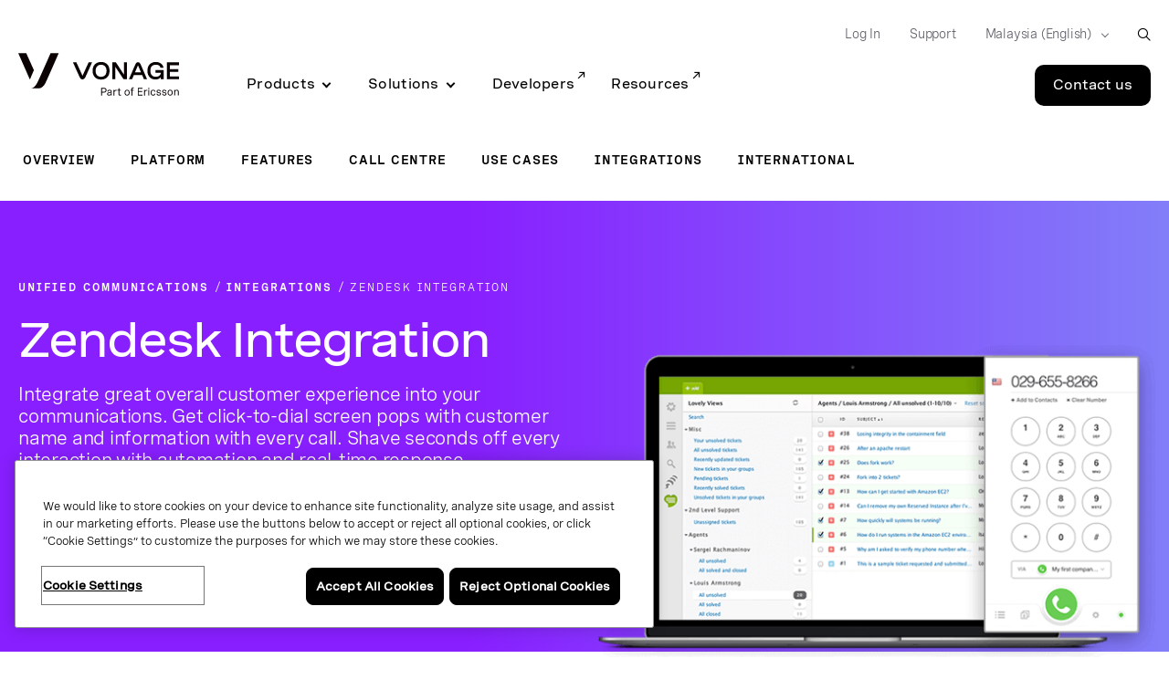

--- FILE ---
content_type: text/html;charset=utf-8
request_url: https://www.vonage.com.my/unified-communications/integrations/zendesk/
body_size: 36138
content:

<!DOCTYPE HTML>
<html lang="en-MY">
    <head>
  
  <meta charset="UTF-8"/>
  <title>Zendesk Integration | Vonage</title>

  <meta name="viewport" content="width=device-width, initial-scale=1.0, viewport-fit=cover"/>
  <meta name="pageTitle" content="Zendesk Integration"/>
  <meta name="description" content="The Vonage for Zendesk integration improves workflow, productivity and customer experience. Learn more now."/>
  
  <meta name="template" content="generic-page-with-leadgen"/>
  

<meta class="swiftype" name="title" data-type="string" content="Zendesk Integration"/>
<meta class="swiftype" name="sortTitle" data-type="string" content="zendesk integration"/>
<meta class="swiftype" name="meta_description" data-type="text" content="The Vonage for Zendesk integration improves workflow, productivity and customer experience. Learn more now."/>
<meta class="swiftype" name="site" data-type="enum" content="vonage-business-marketing"/>
<meta class="swiftype" name="published_at" data-type="date" content="2020-05-28"/>




<meta class="swiftype" name="image" data-type="enum" content="https://www.vonage.com/content/dam/vonage/us-en/unified-communications/logos/3-up-card/zendesk.png"/>

<meta http-equiv="content-language" content="en-my"/>

  
    <meta class="swiftype" name="product" data-type="enum" content="product/unified-communications"/>
  
    <meta class="swiftype" name="product" data-type="enum" content="product/unified-communications/integration"/>
  

  
    <meta class="swiftype" name="ff_product" data-type="enum" content="product/unified-communications"/>
  
    <meta class="swiftype" name="ff_product" data-type="enum" content="product/unified-communications/integration"/>
  

  
    <meta class="swiftype" name="partner" data-type="enum" content="partner/details-page"/>
  

  
    <meta class="swiftype" name="content_section" data-type="enum" content="partners"/>
  

  
    <meta class="swiftype" name="unified-communications" data-type="enum" content="product/unified-communications/integration"/>
  

  
    <meta class="swiftype" name="industry" data-type="enum" content="industry/manufacturing"/>
  
    <meta class="swiftype" name="industry" data-type="enum" content="industry/healthcare"/>
  
    <meta class="swiftype" name="industry" data-type="enum" content="industry/retail-ecommerce"/>
  
    <meta class="swiftype" name="industry" data-type="enum" content="industry/transportation-logistics"/>
  
    <meta class="swiftype" name="industry" data-type="enum" content="industry/travel"/>
  
    <meta class="swiftype" name="industry" data-type="enum" content="industry/finance-insurance"/>
  

  
    <meta class="swiftype" name="type" data-type="enum" content="type/free-add-on-integration"/>
  


<meta class="swiftype" name="language" data-type="enum" content="en"/>
<meta class="swiftype" name="country" data-type="enum" content="my"/>

<script defer="defer" type="text/javascript" src="/.rum/@adobe/helix-rum-js@%5E2/dist/rum-standalone.js"></script>
<link rel="canonical" href="https://www.vonage.com.my/unified-communications/integrations/zendesk/"/>

  <link rel="alternate" href="https://www.vonage.com/unified-communications/integrations/zendesk/" hreflang="en-us"/>

  <link rel="alternate" href="https://www.vonage.com/unified-communications/integrations/zendesk/" hreflang="x-default"/>

  <link rel="alternate" href="https://www.vonage.com.ph/unified-communications/integrations/zendesk/" hreflang="en-ph"/>

  <link rel="alternate" href="https://www.vonage.co.uk/unified-communications/integrations/zendesk/" hreflang="en-gb"/>

  <link rel="alternate" href="https://www.vonage.ca/en/unified-communications/integrations/zendesk/" hreflang="en-ca"/>

  <link rel="alternate" href="https://www.vonage.ca/fr/unified-communications/integrations/zendesk/" hreflang="fr-ca"/>

  <link rel="alternate" href="https://www.vonage.id/unified-communications/integrations/zendesk/" hreflang="en-id"/>

  <link rel="alternate" href="https://www.vonage.mx/unified-communications/integrations/zendesk/" hreflang="es-mx"/>

  <link rel="alternate" href="https://www.vonage.com.es/unified-communications/integrations/zendesk/" hreflang="es-es"/>

  <link rel="alternate" href="https://www.vonage.com.br/unified-communications/integrations/zendesk/" hreflang="pt-br"/>

  <link rel="alternate" href="https://www.vonage.kr/unified-communications/integrations/zendesk/" hreflang="ko-kr"/>

  <link rel="alternate" href="https://www.vonage.sg/unified-communications/integrations/zendesk/" hreflang="en-sg"/>

  <link rel="alternate" href="https://www.vonage.com.my/unified-communications/integrations/zendesk/" hreflang="en-my"/>

  <link rel="alternate" href="https://www.vonage.fr/unified-communications/integrations/zendesk/" hreflang="fr-fr"/>

  <link rel="alternate" href="https://www.vonagebusiness.jp/unified-communications/integrations/zendesk/" hreflang="ja-jp"/>

  <link rel="alternate" href="https://www.vonage.com.au/unified-communications/integrations/zendesk/" hreflang="en-au"/>

  <link rel="alternate" href="https://www.vonagebusiness.de/unified-communications/integrations/zendesk/" hreflang="de-de"/>

<meta property="og:url" content="https://www.vonage.com.my/unified-communications/integrations/zendesk/"/>
<meta property="og:title" content="Zendesk Integration"/>
<meta property="og:description" content="The Vonage for Zendesk integration improves workflow, productivity and customer experience. Learn more now."/>
<meta property="og:type" content="website"/>
<meta property="og:image" content="https://www.vonage.com/content/dam/vonage/us-en/unified-communications/logos/3-up-card/zendesk.png"/>
<meta property="og:image:height" content="480"/>
<meta property="og:image:width" content="480"/>

  

  
    
    
    
    <input type="hidden" name="aemRunMode" id="aemRunMode" value="publish"/>
    <input type="hidden" name="exactRunMode" id="exactRunMode" value="prod"/>
    
    <link rel="stylesheet" href="/etc.clientlibs/vonage/clientlibs/clientlib-print.css" media="print" type="text/css"/>
    
    
    
    
    
        
            <script type="text/javascript" src="https://cdn.cookielaw.org/scripttemplates/otSDKStub.js" charset="UTF-8" data-domain-script="d46213ef-ca15-439b-af13-78f8716d993e">
            </script>
        
    
    
    
    
        
        
    
        <meta name="sixthSenseToken" content="3f450e76d772ca37fd58bbb6f1193791"/>
        <meta name="sixthSenseKey" content="b4bcebec670e4a5424afc8885f753d993fd09ae8"/>
    

    
    
    <script>
     window.addEventListener('OneTrustGroupsUpdated',triggerSixthSense);
     window.addEventListener('OTConsentApplied',checkConsentChanged);

     window.addEventListener('DOMContentLoaded',triggerSixthSense);
     function triggerSixthSense() {
     const trackingEnabled= (typeof OnetrustActiveGroups == 'string' && OnetrustActiveGroups.indexOf('C0004') > -1)?true:false;
     var sixthSenseJs = document.getElementById("sixth-sense-js");
     var sixthSenseFlag = (typeof(sixthSenseJs) != 'undefined' && sixthSenseJs != null) ? true : false;
     let isEURegion = isEU();

        if (trackingEnabled && (!sixthSenseFlag) && !isEURegion) {
            let sixthSenseToken = document
                                .querySelector('meta[name="sixthSenseToken"]')
                                .content;
            let sixthSenseKey = document
                                .querySelector('meta[name="sixthSenseKey"]')
                                .content;

            window._6si = window._6si || [];
            window._6si.push(['enableEventTracking', true]);
            window._6si.push(['setToken', sixthSenseToken]);
            window._6si.push(['setEndpoint', 'b.6sc.co']);
            window._6si.push(['enableCompanyDetails', true]);
            window._6si.push(['setEpsilonKey', sixthSenseKey]);
            //console.log(window._6si);
            var gd = document.createElement('script');
            gd.type = 'text/javascript';
            gd.id = 'sixth-sense-js';
            gd.async = true;
            gd.src = '//j.6sc.co/6si.min.js';
            var s = document.getElementsByTagName('script')[0];
            s.parentNode.insertBefore(gd, s);
        }
        }
        function checkConsentChanged() {
            const trackingFlag= (typeof OnetrustActiveGroups == 'string' && OnetrustActiveGroups.indexOf('C0004') > -1)?true:false;
            if (!trackingFlag) {
                window._6si.push(['enableEventTracking', false]);       
            } else {
                window._6si.push(['enableEventTracking', true]);       
                triggerSixthSense();
            }
        }
        function isEU(){
            const euCountryCodes = new Set([
            'AL', // Albania
            'AD', // Andorra
            'AM', // Armenia
            'AT', // Austria
            'AZ', // Azerbaijan
            'BY', // Belarus
            'BE', // Belgium
            'BA', // Bosnia and Herzegovina
            'BG', // Bulgaria
            'HR', // Croatia
            'CY', // Cyprus
            'CZ', // Czech Republic
            'DK', // Denmark
            'EE', // Estonia
            'FI', // Finland
            'FR', // France
            'GE', // Georgia
            'DE', // Germany
            'GR', // Greece
            'HU', // Hungary
            'IS', // Iceland
            'IE', // Ireland
            'IT', // Italy
            'LV', // Latvia
            'LI', // Liechtenstein
            'LT', // Lithuania
            'LU', // Luxembourg
            'MK', // Macedonia
            'MT', // Malta
            'MD', // Moldova
            'MC', // Monaco
            'ME', // Montenegro
            'NL', // Netherlands
            'NO', // Norway
            'PL', // Poland
            'PT', // Portugal
            'RO', // Romania
            'RU', // Russia
            'SM', // San Marino
            'RS', // Serbia
            'SK', // Slovakia
            'SI', // Slovenia
            'ES', // Spain
            'SE', // Sweden
            'CH', // Switzerland
            'UA', // Ukraine
            'GB', // United Kingdom
            'VA'  // Vatican City
            ]);
            // OneTrust Geolocation Data
            const geo = OneTrust.getGeolocationData();
            const userCountryCode = geo.country?.toUpperCase(); // e.g. "DK", "IN"
            // Check if the country is in the EU
            const isEU = euCountryCodes.has(userCountryCode);
            //console.log("Is EU Country?", isEU);
            return isEU;
        }
    </script>
    
    
    

    
    
        
            <script type="text/javascript" src="//assets.adobedtm.com/aa512cb75f2e3e0ee5f88731d3c730fc32883b03/satelliteLib-5b65567b5ca33f955c1735c794afe16a3e47588d.js" async></script>
            
        
    
    
     <link rel="preload" href="/etc.clientlibs/vonage/clientlibs/clientlib-base/resources/fonts/Spezia_SemiMono/SpeziaWeb-SemiMonoRegular.woff2" as="font" type="font/woff2" crossorigin/>
     <link rel="preload" href="/etc.clientlibs/vonage/clientlibs/clientlib-base/resources/fonts/Spezia_SemiMono/SpeziaWeb-SemiMonoRegular.woff" as="font" type="font/woff2" crossorigin/>
    
     <link rel="preload" href="/etc.clientlibs/vonage/clientlibs/clientlib-base/resources/fonts/Spezia_SemiMono/SpeziaWeb-SemiMonoSemiBold.woff2" as="font" type="font/woff2" crossorigin/>
     <link rel="preload" href="/etc.clientlibs/vonage/clientlibs/clientlib-base/resources/fonts/Spezia_SemiMono/SpeziaWeb-SemiMonoSemiBold.woff" as="font" type="font/woff2" crossorigin/>
    
     <link rel="preload" href="/etc.clientlibs/vonage/clientlibs/clientlib-base/resources/fonts/Spezia_WideMedium/SpeziaWeb-WideMedium.woff2" as="font" type="font/woff2" crossorigin/>
     <link rel="preload" href="/etc.clientlibs/vonage/clientlibs/clientlib-base/resources/fonts/Spezia_WideMedium/SpeziaWeb-WideMedium.woff" as="font" type="font/woff2" crossorigin/>
     <link rel="preload" href="/etc.clientlibs/vonage/clientlibs/clientlib-base/resources/fonts/Spezia_WideMedium/SpeziaWeb-WideMediumItalic.woff2" as="font" type="font/woff2" crossorigin/>
     <link rel="preload" href="/etc.clientlibs/vonage/clientlibs/clientlib-base/resources/fonts/Spezia_WideMedium/SpeziaWeb-WideMediumItalic.woff" as="font" type="font/woff2" crossorigin/>
    
     <link rel="preload" href="/etc.clientlibs/vonage/clientlibs/clientlib-base/resources/fonts/Spezia_Regular/SpeziaWeb-Regular.woff2" as="font" type="font/woff2" crossorigin/>
     <link rel="preload" href="/etc.clientlibs/vonage/clientlibs/clientlib-base/resources/fonts/Spezia_Regular/SpeziaWeb-Regular.woff" as="font" type="font/woff2" crossorigin/>
     <link rel="preload" href="/etc.clientlibs/vonage/clientlibs/clientlib-base/resources/fonts/Spezia_Regular/SpeziaWeb-RegularItalic.woff2" as="font" type="font/woff2" crossorigin/>
     <link rel="preload" href="/etc.clientlibs/vonage/clientlibs/clientlib-base/resources/fonts/Spezia_Regular/SpeziaWeb-RegularItalic.woff" as="font" type="font/woff2" crossorigin/>
     
    
        
         
    

    
        
    
    
    
        
    
     
  
   
  <script type="text/javascript">
    var attributionName = getAttributionName();
	  var previousPageName = getPreviousPageName();

    function getPreviousPageName() {
        try {
          var refUrl = new URL(document.referrer);
          var path = refUrl.pathname;
          var previousPageName = "biz:mktg:" + path.replace(/^\/|\/$/g, '').replace(/\//g, ':');
          return previousPageName;
        } catch (e) {
          return "";
        }
      }

    var digData = window.digData || [];
    digData.push({
      event: "pageView",
      page: {
        pageInfo: {
          pageName: "biz:mktg:unified\u002Dcommunications:integrations:zendesk",
          lob: "biz",
          functionDept: "mktg",
          primaryCategory: "biz:mktg",
          subCategory1: "unified\u002Dcommunications",
          subCategory2: "integrations",
          subCategory3: "zendesk",
          internalSearchTerm: "",
          internalSearchResults: "",
          error: "",
          pageType: "",
          language: "en",
          country: "my",
          tollFreeNumber: "",
          siteIdentifier: "main site",
          pageCategory: "",
          pageSubCategory: "",
          type: "",
          spaFlag: "no",
          appVersion: "",
          partnerFlowFlag: "",
          enableTrackerDomain: "true",
          url: "www.vonage.com",
          landingpgVersion: "",
          previousPageName: previousPageName,
          attributionName: attributionName
        },
        content: {
          /* to be populated for page content */
          author: "",
          businessSize: "",
          industry: " | manufacturing | healthcare | retail \x26 ecommerce | transportation \x26 logistics | travel \x26 hospitality | finance \x26 insurance | ",
          name: "zendesk integration",
          profRole: "",
          publishDate: "",
          rePublishDate: "04/28/2022",
          category: "",
          subCategory: "",
          topic: " | unified communications | unified communications | ",
          type: "details\u002Dpage",
          company: "Vonage",
          companySize:"",
          product: ""
        }
      },
      "user": {
        profile: {
          botinfo: {

          },
          profileInfo: {
            responsiveSiteVersion: "desktop",
            gaCampaign: "",
            targetExperience: "",
            visitorType: "",
            salesrepFlag: "no"
          }
        }
      },
      "transaction": {
        /* to be populated on eCom pages */
        "item": [/*array of items added in the cart*/
          {
            quantity: "",
            price: {

            },
            productInfo: {
              productID: "",
            }
          }],
        testCartFlag: "no",
      },
      eventData: {
        fIndustry: "",
        fName: "",
        fCTA: "",
        fLines: "",
        fAreaofinterest: ""
      }
    });

    (function () {
      var width = (window.innerWidth != "undefined") ? window.innerWidth : document.documentElement.clientWidth;
      digData[0].user.profile.profileInfo.responsiveSiteVersion = (width < 720) ? "mobile" : (width < 992) ? "tablet" : "desktop";
      var isSalesRep = "no", isTestCart = "no", masterAgent = "", subAgent = "", couponCode = "", lsObject = JSON.parse(localStorage.getItem('vng.cart')), lsIds = JSON.parse(localStorage.getItem('vng.ids')), urlParams = new URLSearchParams(window.location.search);
      if (lsObject !== null && lsObject.salesRepId !== null) { isSalesRep = "yes"; } else { if (urlParams.has('salesRepId')) { isSalesRep = "yes"; } }
      if (lsObject !== null && lsObject.isTestCart !== null) { isTestCart = "yes"; } else { if (urlParams.has('isTestCart')) { isTestCart = "yes"; } }
      if (lsIds !== null && lsIds.masterAgentID !== null) { masterAgent = lsIds.masterAgentID; } else { if (urlParams.has('masteragentid')) { masterAgent = urlParams.get('masteragentid'); } }
      if (lsIds !== null && lsIds.subAgentID !== null) { subAgent = lsIds.subAgentID; } else { if (urlParams.has('subagentid')) { subAgent = urlParams.get('subagentid'); } else { subAgent = masterAgent } }
      if (lsIds !== null && lsIds.couponcode !== null) { couponCode = lsIds.couponcode; } else { if (urlParams.has('couponcode')) { couponCode = urlParams.get('couponcode'); } }

      var ecomFlowType = localStorage.getItem("vng.ecomm.flow");
      var ecomUserType = localStorage.getItem("vng.ecomm.user");
      if (ecomFlowType) {
        if (ecomFlowType == "partner-1.0") {
          isSalesRep = "yes"
        } else if (ecomFlowType == "partner-2.0" && ecomUserType && ecomUserType == "partner") {
          isSalesRep = "yes"
        }
      }
      if (digData[0].user.profile.profileInfo.salesrepFlag && digData[0].user.profile.profileInfo.salesrepFlag == "no") {
        digData[0].user.profile.profileInfo.salesrepFlag = isSalesRep;
      }
      digData[0].user.profile.profileInfo.masterAgentID = masterAgent;
      digData[0].user.profile.profileInfo.subAgentID = subAgent;
      digData[0].transaction.testCartFlag = isTestCart;
      digData[0].transaction.couponcode = couponCode;
    })();

    // Set Hashed Email to AA 
    (function () {
      if (sessionStorage.getItem('hashedEmailForAnalytics') != null) {
        digData[0].user.profile.profileInfo.email = sessionStorage.getItem('hashedEmailForAnalytics');
      }
    })();


    (function () {
      if (document.cookie.indexOf('vng-datadome') != -1) {
        var match = document.cookie.match(new RegExp('(^| )vng-datadome=([^;]+)'));
        if (match) parts = match[2];
        var jsonObj = JSON.parse(parts);
        digData[0].user.profile.botinfo = {};
        if (typeof jsonObj['x-datadome-botname'] != 'undefined') {
          digData[0].user.profile.botinfo.botname = jsonObj['x-datadome-botname']
        } else {
          digData[0].user.profile.botinfo.botname = ""
        }
        digData[0].user.profile.botinfo.ruletype = jsonObj['x-datadome-ruletype'];
        var isBot = { '0': 'Human', '1': 'Bot', 'NA': 'Disabled' };
        digData[0].user.profile.botinfo.isbot = isBot[jsonObj['x-datadome-isbot']]
      }
    })();

    function getAttributionName() {
      var exp1 = /^https?:\/\/www\.google\.(?:(?:(?:com|org|net|co|it|edu)\.)*[^\.]+)$/gi;
      var exp2 = /^https?:\/\/search\.yahoo\.com$/gi;
      var exp3 = /^https?:\/\/www\.bing\.com$/gi;
      var referrer = document.referrer;

      if (localStorage.getItem("attribution")) {
        var attrData = JSON.parse(localStorage.getItem("attribution"));
        return attrData.name;
      } else if (window.location.search.indexOf('utm_campaign') !== -1) {
        var urlParams = new URLSearchParams(window.location.search);
        return urlParams.get('utm_campaign');
      } else if (referrer.match(exp1) !== null || referrer.match(exp2) !== null || referrer.match(exp3) !== null) {
        return 'vonageseo';
      } else if (referrer === '') {
        return 'bizdirect';
      }
      return '';
    }

        var vngId
        var digitalData = {
              page: {
                pageInfo: {
                  pageName: "biz:mktg:unified\u002Dcommunications:integrations:zendesk",
                  lob: "biz",
                  functionDept: "mktg",
                  subCategory1: "unified\u002Dcommunications",
                  subCategory2: "integrations",
                  subCategory3: "zendesk",
                  primaryCategory: "biz:mktg",
                  internalSearchTerm: "",
                  internalSearchResults: "",
                  error: "",
                  pageType: "",
                  language: "en",
                  country: "my",
                  fileGatedType: "",
                  tollFreeNumber: "",
                  siteIdentifier: "main site",
                  pageCategory: "",
                  pageSubCategory: "",
                  type: "",
                  spaFlag: "no",
                  appVersion: "",
                  partnerFlowFlag: "",
                  enableTrackerDomain: "true"
                },
                content: {
                  name: "zendesk integration",
                  author: "",
                  type: "details\u002Dpage",
                  publishDate: "",
                  rePublishDate: "04/28/2022",
                  subCategory: "",
                  topic: " | unified communications | unified communications | ",
                  industry: " | manufacturing | healthcare | retail \x26 ecommerce | transportation \x26 logistics | travel \x26 hospitality | finance \x26 insurance | ",
                  businessSize: "",
                  profRole: ""
                }
              },
              user: {
                profile: {
                  profileInfo: {
                    targetExperience: "",
                    responsiveSiteVersion: "desktop",
                    visitorType: "",
                    gaCampaign: "",
                    salesrepFlag: "no"
                  }
                }
              },
              transaction: {
                item: {
                  quantity: "",
                  price: {
                    basePrice: ""
                  },
                  productInfo: {
                    productID: ""
                  }
                },
                testCartFlag: "no",
              },
              eventData: {
                fIndustry: "",
                fName: "",
                fCTA: "",
                fLines: "",
                fAreaofinterest: ""
              }
        };

        // Set Ecomm Info into AA
        (function(){
            var width = ( window.innerWidth != "undefined" ) ? window.innerWidth : document.documentElement.clientWidth;
            digitalData.user.profile.profileInfo.responsiveSiteVersion = ( width < 720 ) ? "mobile" : ( width < 992 ) ? "tablet" : "desktop";
            var isSalesRep = "no", isTestCart = "no", masterAgent = "", subAgent = "",couponCode = "", lsObject = JSON.parse(localStorage.getItem('vng.cart')), lsIds = JSON.parse(localStorage.getItem('vng.ids')), urlParams = new URLSearchParams(window.location.search);
            if (lsObject !== null && lsObject.salesRepId !== null) { isSalesRep = "yes"; } else { if (urlParams.has('salesRepId')) { isSalesRep = "yes"; }}
            if (lsObject !== null && lsObject.isTestCart !== null) { isTestCart = "yes"; } else { if (urlParams.has('isTestCart')) { isTestCart = "yes"; }}
            if (lsIds !== null && lsIds.masterAgentID !== null) { masterAgent = lsIds.masterAgentID; } else { if (urlParams.has('masteragentid')) { masterAgent = urlParams.get('masteragentid'); }}
            if (lsIds !== null && lsIds.subAgentID !== null) { subAgent =lsIds.subAgentID ; } else { if (urlParams.has('subagentid')) { subAgent = urlParams.get('subagentid'); } else { subAgent = masterAgent }}
            if (lsIds !== null && lsIds.couponcode !== null) { couponCode = lsIds.couponcode; } else { if (urlParams.has('couponcode')) { couponCode = urlParams.get('couponcode'); }}

            var ecomFlowType = localStorage.getItem("vng.ecomm.flow");
            var ecomUserType = localStorage.getItem("vng.ecomm.user");
            if(ecomFlowType) {
              if(ecomFlowType == "partner-1.0") {
                isSalesRep = "yes"
              } else if (ecomFlowType == "partner-2.0" && ecomUserType && ecomUserType == "partner"){
              isSalesRep = "yes"
              }
            }
            if(digitalData.user.profile.profileInfo.salesrepFlag && digitalData.user.profile.profileInfo.salesrepFlag=="no"){
				digitalData.user.profile.profileInfo.salesrepFlag = isSalesRep;
            }
            digitalData.user.profile.profileInfo.masterAgentID = masterAgent;
            digitalData.user.profile.profileInfo.subAgentID = subAgent;
            digitalData.transaction.testCartFlag = isTestCart;
            digitalData.transaction.couponcode = couponCode;


        })();

        // Set Hashed Email to AA 
        (function() {
          if (sessionStorage.getItem('hashedEmailForAnalytics') != null) {
            digitalData.user.profile.profileInfo.email = sessionStorage.getItem('hashedEmailForAnalytics');
          }
        })();

        // DataDome to AA
        (function() {
          if (document.cookie.indexOf('vng-datadome') != -1) {
            var match = document.cookie.match(new RegExp('(^| )vng-datadome=([^;]+)'));
            if (match) parts =  match[2];
            var jsonObj = JSON.parse(parts);
            digitalData.user.profile.botinfo = {};
            if (typeof jsonObj['x-datadome-botname'] != 'undefined') {
              digitalData.user.profile.botinfo.botname = jsonObj['x-datadome-botname']
            } else {
              digitalData.user.profile.botinfo.botname = ""
            }
            digitalData.user.profile.botinfo.ruletype = jsonObj['x-datadome-ruletype'];
                var isBot={'0':'Human','1':'Bot','NA':'Disabled'};
                digitalData.user.profile.botinfo.isbot=isBot[jsonObj['x-datadome-isbot']]
          }
        })();
        
    </script>


    






    
    
<script type="text/javascript">
    var eCommerceConfig = {
        b2bApiUrl: "https:\/\/www.vonage.com\/b2b\/services\/apexrest\/v1\/",
        storefrontName: "Vonage",
        priceBook: "VBC Pricebook",
        zuora: {
          pageId: "",
          iframeUrl: "https:\/\/www.zuora.com\/apps\/PublicHostedPageLite.do"
        },
        addressValidation: {
            apiUrl: "https:\/\/api.vonagebusiness.com\/"
        },
        safeTech:{
            paymentTechUrl: "https:\/\/secure.paymentech.com\/kount",
            paymentTechMechantId: "300494"
        },
        masterAgentId : '',
        subAgentId : '',
        partnerType: ""
    }
</script>



<input type="hidden" name="isContracted" id="isContracted" value="false"/>
<input type="hidden" name="ecommFlowType" id="ecommFlowType" value="regular"/>
<input type="hidden" name="attributionCampaign" id="attributionCampaign"/>
<input type="hidden" name="enableAddressValidationId" id="enableAddressValidationId" value="false"/>

    
  
    
    

    

    
    
    
<link rel="stylesheet" href="/etc.clientlibs/vonage/clientlibs/clientlib-site.lc-634abaf64a1972a09bbb1f087a86a728-lc.min.css" type="text/css">



    


  
  
  
  <pre style="display: none;">Device Type: </pre>
  
  
  
     <link rel="stylesheet" href="/etc.clientlibs/vonage/clientlibs/clientlib-site-desktop.min.css" type="text/css"/>
  

  
  
   
</head>
    <body class="generic-page page basicpage" id="generic-page-045583fe28" data-cmp-data-layer-enabled><script>!function(a,b,c,d,e,f){a.ddjskey=e;a.ddoptions=f||null;var m=b.createElement(c),n=b.getElementsByTagName(c)[0];m.async=1,m.src=d,n.parentNode.insertBefore(m,n)}(window,document,"script","https://js.datadome.co/tags.js","88E3250E93A0695781F251583DC173", { "ajaxListenerPath": true });</script>
        <script>
          window.adobeDataLayer = window.adobeDataLayer || [];
          adobeDataLayer.push({
              page: JSON.parse("{\x22generic\u002Dpage\u002D045583fe28\x22:{\x22@type\x22:\x22vonage\/components\/structure\/generic\u002Dpage\x22,\x22repo:modifyDate\x22:\x222022\u002D04\u002D28T15:18:00Z\x22,\x22dc:title\x22:\x22Zendesk Integration | Vonage\x22,\x22dc:description\x22:\x22The Vonage for Zendesk integration improves workflow, productivity and customer experience. Learn more now.\x22,\x22xdm:template\x22:\x22\/conf\/vonage\/settings\/wcm\/templates\/generic\u002Dpage\u002Dwith\u002Dleadgen\x22,\x22xdm:language\x22:\x22en\u002DMY\x22,\x22xdm:tags\x22:[\x22Healthcare\x22,\x22Integration\x22,\x22Travel \x26 hospitality\x22,\x22Free integration\x22,\x22Details Page\x22,\x22Finance \x26 insurance\x22,\x22Retail \x26 ecommerce\x22,\x22Unified Communications\x22,\x22Manufacturing\x22,\x22Transportation \x26 logistics\x22],\x22repo:path\x22:\x22\/content\/vonage\/live\u002Dcopies\/my\/en\/unified\u002Dcommunications\/integrations\/zendesk.html\x22}}"),
              event:'cmp:show',
              eventInfo: {
                  path: 'page.generic\u002Dpage\u002D045583fe28'
              }
          });
        </script>
        
        
            




            



            



    





<div>
<div class="root responsivegrid">


<div class="aem-Grid aem-Grid--12 aem-Grid--default--12 ">
    
    <div class="experiencefragment aem-GridColumn aem-GridColumn--default--12">
  <div class="cmp-experiencefragment">
<div>
    


<div class="aem-Grid aem-Grid--12 aem-Grid--default--12 ">
    
    <div class="megaMenuHeader header aem-GridColumn aem-GridColumn--default--12">

<div hidden>
  <span id="new-window">Opens in a new window</span>
</div>

<div class="container">
  <div class="row">
    <div class="col-12">
      <span id="skip-desc" class="sr-only">Skip to Main Content</span>
      <a class="skip-to-main" href="#main-content" tabindex="0" aria-label="Skip to main content">Skip to Main Content</a>
    </div>
  </div>
</div>





<header class="Vlt-header  Vlt-header--l3" data-swiftype-index="false">
  
  <div class="Vlt-header__backdrop-overlay"></div>
  <div class="Vlt-header__backdrop"></div>
  
  <div class="Vlt-header__content">
    <div class="Vlt-header__logo">
      
      



<a href="/homepage/?bypassgeoloc=true" aria-label="Vonage Logo" class="Vlt-site-logo" target="_self">
	<svg class="Vlt-site-logo__vonage--simple" width="230px" height="200px" viewbox="0 0 230 200" version="1.1" xmlns="http://www.w3.org/2000/svg">
    <path fill="currentColor" d="M45.3408,0 L-0.0002,0 L64.6808,146.958 C65.1748,148.081 66.7718,148.07 67.2508,146.942 L88.7628,96.337 L45.3408,0 Z"></path>
    <path fill="currentColor" d="M183.4502,0 C183.4502,0 113.9562,159.156 104.6482,173.833 C93.8292,190.896 86.6592,197.409 73.3912,199.496 C73.2682,199.515 73.1772,199.621 73.1772,199.746 C73.1772,199.886 73.2912,200 73.4312,200 L114.9552,200 C132.9432,200 145.9152,184.979 153.1042,171.714 C161.2742,156.637 229.5902,0 229.5902,0 L183.4502,0 Z"></path>
</svg>
<svg class="Vlt-site-logo__vonage" width="913px" height="200px" version="1.1" id="Layer_1" xmlns="http://www.w3.org/2000/svg" xmlns:xlink="http://www.w3.org/1999/xlink" x="0px" y="0px" viewBox="0 0 867.2 229" style="enable-background:new 0 0 867.2 229;" xml:space="preserve">
<style type="text/css">
    .st0 {
        fill: #0A0203;
    }
</style>
<g>
    <g>
        <g>
            <path class="st0" d="M43.1,0H0l61.5,139.7c0.5,1.1,2,1.1,2.4,0l20.4-48.1L43.1,0z"/>
            <path class="st0" d="M174.3,0c0,0-66,151.2-74.9,165.2c-10.3,16.2-17.1,22.4-29.7,24.4c-0.1,0-0.2,0.1-0.2,0.2s0.1,0.2,0.2,0.2
            h39.5c17.1,0,29.4-14.3,36.3-26.9C153.2,148.9,218.1,0,218.1,0H174.3z"/>
        </g>
        <g>
            <path class="st0" d="M346.9,121.3c-0.1,0.2-0.4,0.2-0.5,0l-32.8-71.7h-18.4c0,0,33.8,76.1,37.1,81.8c3.3,5.6,7.3,10.1,14.3,10.1
            s11-4.6,14.3-10.1c3.4-5.7,37.1-81.8,37.1-81.8h-18.4L346.9,121.3z"/>
            <path class="st0" d="M446.8,47.5C418.9,47.5,401,65.6,401,95c0,29.5,17.9,47.5,45.8,47.5c27.8,0,45.8-18.1,45.8-47.5
            S474.6,47.5,446.8,47.5z M446.8,127.6c-17.8,0-29.5-11.6-29.5-32.5s11.7-32.5,29.5-32.5c17.7,0,29.5,11.6,29.5,32.5
            S464.5,127.6,446.8,127.6z"/>
            <path class="st0" d="M586.8,49.6v90.9h-18.9l-44-66.4v66.4h-16.1V49.6h18.9l44,66.9V49.6H586.8z"/>
            <path class="st0" d="M646,48.6c-6.6,0-10.7,5-13.3,10.1c-2.7,5.2-35.5,81.8-35.5,81.8H614l9.4-22h45.2l9.4,22h16.8
            c0,0-32.7-76.7-35.5-81.8C656.7,53.6,652.6,48.6,646,48.6z M629.9,103.2l15.8-37.1c0.1-0.2,0.4-0.2,0.5,0l15.8,37.1L629.9,103.2
            L629.9,103.2z"/>
            <path class="st0" d="M740.3,105.4h28.8c-0.1,14.1-13.3,22.1-27.3,22.1c-17.5,0-29-11.6-29-32.5c0-22.6,10.6-32.6,30-32.6
            c12.1,0,22.2,5,24.3,16.4h16.7c-2.9-20-21.3-31.3-42-31.3c-27.4,0-45.1,18.1-45.1,47.5c0,29.5,17.6,47.2,45.1,47.2
            c11.6,0,23.2-6.2,27.3-12.8l-0.1,11h15.4v-28V91.5h-44.1V105.4z"/>
            <polygon class="st0" points="867.2,64.8 867.2,49.6 801.9,49.6 801.9,140.5 867.2,140.5 867.2,125.3 818,125.3 818,101.4 
            863.4,101.4 863.4,86.2 818,86.2 818,64.8 			"/>
        </g>
    </g>
</g>
<g>
    <path class="st0" d="M463.4,187.2h-16.6v41.3h4.8v-15.7h10.8c8.3,0,13.9-5.4,13.9-13.3C476.2,192,471.2,187.2,463.4,187.2z
     M451.6,191.8h11.1c5.3,0,8.7,3,8.7,7.9c0,5.1-3.7,8.6-9.2,8.6h-10.6L451.6,191.8L451.6,191.8z"/>
    <path class="st0" d="M493.2,197.5c-6.7,0-11.4,3-13.2,8.4l-0.1,0.4l4.4,1.3l0.1-0.3c1.2-3.6,4.2-5.5,8.7-5.5c4.3,0,6.7,1.7,6.7,4.7
    c0,3.3-3.1,3.9-8,4.5h-0.2c-5.4,0.7-12.2,1.6-12.2,9.1c0,5.5,3.7,8.8,9.9,8.8c3.3,0,7.7-0.9,10.5-4.9v4.5h4.6v-21.6
    C504.5,201,500.3,197.5,493.2,197.5z M499.9,212.8v3.7c0,4.9-3.9,8.2-9.8,8.2c-4,0-6-1.6-6-4.7c0-4.1,3.7-4.6,7.9-5.2h0.2
    C495.2,214.3,498,213.9,499.9,212.8z"/>
    <path class="st0" d="M527.9,197.8c-4.3,0-7.5,1.9-9.2,5.3v-5h-4.6v30.4h4.6v-15.4c0-6.9,3.2-10.7,9-10.7c0.8,0,1.6,0.1,2.5,0.2
    l0.4,0.1l0.3-4.4l-0.3-0.1C529.7,197.9,528.8,197.8,527.9,197.8z"/>
    <path class="st0" d="M553.1,224.2c-1.3,0.3-2.5,0.5-3.5,0.5c-3.7,0-4.2-2.1-4.2-4.5v-17.8h7.8v-4.3h-7.8v-9.3l-4.6,1.2v8.1h-5.9
    v4.3h5.9v18.7c0,1.9,0,7.9,7.6,7.9c1.6,0,3.5-0.3,5.3-0.8l0.3-0.1l-0.5-4L553.1,224.2z"/>
    <path class="st0" d="M587.2,197.5c-8.5,0-13.7,6-13.7,15.7s5.3,15.7,13.7,15.7c8.5,0,13.8-6,13.8-15.7S595.7,197.5,587.2,197.5z
     M587.2,224.7c-5.8,0-9.1-4.2-9.1-11.4c0-7.3,3.3-11.4,9.1-11.4s9.1,4.2,9.1,11.4S593,224.7,587.2,224.7z"/>
    <path class="st0" d="M619.3,185.1c-5.8,0-8.6,2.9-8.6,8.9v4.1h-5.9v4.3h5.9v26.1h4.6v-26.1h7.9v-4.3h-7.9v-3.6
    c0-3.6,1.4-5.2,4.5-5.2c1,0,2,0.2,3.1,0.5l0.4,0.1l0.6-4.2l-0.3-0.1C622.3,185.3,620.8,185.1,619.3,185.1z"/>
    <polygon class="st0" points="644.9,228.5 670.6,228.5 670.6,223.9 649.7,223.9 649.7,209.6 668.7,209.6 668.7,205 649.7,205 
    649.7,191.8 670.6,191.8 670.6,187.2 644.9,187.2 	"/>
    <path class="st0" d="M692.9,197.8c-4.3,0-7.5,1.9-9.2,5.3v-5h-4.6v30.4h4.6v-15.4c0-6.9,3.2-10.7,9-10.7c0.8,0,1.6,0.1,2.5,0.2
    l0.4,0.1l0.3-4.4l-0.3-0.1C694.6,197.9,693.7,197.8,692.9,197.8z"/>
    <rect x="701.8" y="198.1" class="st0" width="4.6" height="30.4"/>
    <rect x="701.5" y="187.1" class="st0" width="5.2" height="6.5"/>
    <path class="st0" d="M727.8,201.8c4.1,0,6.8,2.1,7.7,6l0.1,0.4l4.5-1l-0.1-0.4c-1.5-5.9-5.8-9.2-12.2-9.2
    c-8.6,0-13.7,5.9-13.7,15.8c0,9.8,5,15.6,13.5,15.6c6.4,0,10.9-3.4,12.3-9.4l0.1-0.4l-4.5-1l-0.1,0.4c-1,4-3.7,6.2-7.8,6.2
    c-5.7,0-8.9-4-8.9-11.3C718.9,206,722.2,201.8,727.8,201.8z"/>
    <path class="st0" d="M758.9,211.2c-4.3-0.7-8.1-1.4-8.1-4.9c0-2.9,2.4-4.7,6.6-4.7c4.1,0,6.6,1.7,7.6,5.2l0.1,0.4l4.2-1.3l-0.1-0.4
    c-1.3-5.2-5.5-8-11.7-8c-7,0-11.3,3.5-11.3,9.1c0,6.5,5.7,7.5,10.8,8.4h0.2c4.3,0.8,8,1.4,8,4.9c0,3-2.6,4.9-6.7,4.9
    c-4.4,0-7.5-2.2-8.5-6.1l-0.1-0.4l-4.4,1.3l0.1,0.4c1.4,5.5,6.3,8.9,12.8,8.9c6.8,0,11.4-3.8,11.4-9.5
    C769.8,213,764,212,758.9,211.2z"/>
    <path class="st0" d="M789,211.2c-4.3-0.7-8.1-1.4-8.1-4.9c0-2.9,2.4-4.7,6.6-4.7c4.1,0,6.6,1.7,7.6,5.2l0.1,0.4l4.2-1.3l-0.1-0.4
    c-1.3-5.2-5.5-8-11.7-8c-7,0-11.3,3.5-11.3,9.1c0,6.5,5.7,7.5,10.8,8.4h0.2c4.3,0.8,8,1.4,8,4.9c0,3-2.6,4.9-6.7,4.9
    c-4.4,0-7.5-2.2-8.5-6.1l-0.1-0.4l-4.4,1.3l0.1,0.4c1.4,5.5,6.3,8.9,12.8,8.9c6.8,0,11.4-3.8,11.4-9.5
    C799.9,213,794.1,212,789,211.2z"/>
    <path class="st0" d="M819.4,197.5c-8.5,0-13.7,6-13.7,15.7s5.3,15.7,13.7,15.7c8.5,0,13.8-6,13.8-15.7
    C833.2,203.5,827.9,197.5,819.4,197.5z M819.4,224.7c-5.8,0-9.1-4.2-9.1-11.4c0-7.3,3.3-11.4,9.1-11.4s9.1,4.2,9.1,11.4
    C828.6,220.5,825.2,224.7,819.4,224.7z"/>
    <path class="st0" d="M855.3,197.5c-4.4,0-7.6,1.7-9.6,5V198h-4.6v30.4h4.6v-17.2c0-5.6,3.5-9.4,8.8-9.4c5.6,0,6.7,4.2,6.7,7.7v18.9
    h4.6v-20.3C865.8,201.5,861.9,197.5,855.3,197.5z"/>
</g>
</svg>
</a>
       
    </div>

    
    <div class="ecomm-link ecomm-link--mobile ">
      <a class="ecomm-link__btn" aria-label="redirect to cart page">
        <svg width="24" height="21" xmlns="http://www.w3.org/2000/svg">
<g fill="none" fill-rule="evenodd">
  <path d="M8.22 17.7c-.87 0-1.57.7-1.57 1.57 0 .87.7 1.57 1.57 1.57.87 0 1.57-.7 1.57-1.57 0-.87-.7-1.57-1.57-1.57m9.68 1.57c0 .87-.7 1.57-1.57 1.57-.87 0-1.57-.7-1.57-1.57 0-.87.7-1.57 1.57-1.57.87 0 1.57.7 1.57 1.57m2.1-7.35V6.05H5.2L4.63 4H0v1.12h3.78l.26.94 1.78 6.42-.76 3.6H20v-1.12H6.44l.41-1.95L20 11.92z" fill="#000" fill-rule="nonzero"/>
  <circle fill="#FA7655" cx="20" cy="4" r="4"/>
</g>
</svg>

      </a>
    </div>

    
    
      
    <section class="search-box">
        <div class="search-box__backdrop"></div>
        <button class="search-box__search-icon" aria-label="open site search box">
            <span class="Vlt-icon-search-icon"></span>
        </button>
        <div class="search-box__container">
            <div class="search-box__interaction">
                <!-- To Handle CA search url with language -->
                
                
                    <form class="search-box__form" _lpchecked="1" action="/search/" method="GET">
                
                
                    <input name="q" type="text" placeholder="" data-resall="All Results" data-resfeatures="Products &amp; Features" data-ressupport="Support" data-resothers="Others" data-resblog="Blog" data-placeholder="Search" class="search-box__input" aria-label="search vonage"/>
                </form>
                <button class="search-box__close-icon" aria-label="close site search box">
                    <span class="Vlt-icon-close"></span>
                </button>
            </div>
        </div>
    </section>

    

    
    <button class="Vlt-header__nav-toggle" aria-label="open site navigation menu" aria-expanded="false">
      <span></span>
      <span></span>
    </button>
    <button class="Vlt-topmenu-toggle" aria-label="back to site navigation menu">
      Main Menu
    </button>
    <div class="Vlt-header__navigation">
      
      
        



     
<nav class="Vlt-topnav" aria-label="main menu">     
    
        
        <div class="Vlt-topnav__item">
          <button class="Vlt-topnav__button" aria-expanded="false" data-di-id="mainnav_products" data-analytics-link-icmp="mainnav_products">
            Products
          </button>
          <div class="Vlt-topmenu">
            <span class="Vlt-topmenu__title">Products</span>

        <div class="megamenu-md-mobile Vlt-topmenu__items active" role="menu">
          
    

    <ul class="megamenu megamenu-products  megamenu-products-0">
        <li class="megamenu-nav-item sub-nav-group">
            <span class="Vlt-icon-close" tabindex="0"></span>
            <ul>
                
                    
                    
                    <li>
                        
                        <a href="/communications-apis/" class="with-arrow  " aria-label="Communications APIs" target="_self" data-icmp-value="megamenu|mainnav_products_gotothecommunicationsapispage_novalue_novalue">
                            
                                <span class="megamenu-icons Vlt-icon-cloud"></span>
                            
                                
                            
                                
                            
                                
                            
                            <span class="megamenu-label">
                                Communications APIs
                            </span>
                        </a>
                    </li>
                
                    
                    
                    <li>
                        
                        <a href="/network-apis/" class="with-arrow  " aria-label="Network-Powered Solutions" target="_self" data-icmp-value="megamenu|mainnav_products_networkpoweredsolutions_novalue_novalue">
                            
                                
                            
                                <span class="megamenu-icons Vlt-icon-code"></span>
                            
                                
                            
                                
                            
                            <span class="megamenu-label">
                                Network-Powered Solutions
                            </span>
                        </a>
                    </li>
                
                    
                    
                    <li>
                        
                        <a href="/unified-communications/" class="with-arrow  " aria-label="Unified Communications" target="_self" data-icmp-value="megamenu|mainnav_products_gototheunifiedcommunicationspage_novalue_novalue">
                            
                                
                            
                                
                            
                                <span class="megamenu-icons Vlt-icon-phone"></span>
                            
                                
                            
                            <span class="megamenu-label">
                                Unified Communications
                            </span>
                        </a>
                    </li>
                
                    
                    
                    <li>
                        
                        <a href="/contact-centers/" class="with-arrow  " aria-label="Contact Centers" target="_self" data-icmp-value="megamenu|mainnav_products_gotothecontactcenterspage_novalue_novalue">
                            
                                
                            
                                
                            
                                
                            
                                <span class="megamenu-icons Vlt-icon-headset"></span>
                            
                            <span class="megamenu-label">
                                Contact Centers
                            </span>
                        </a>
                    </li>
                
            </ul>
        </li>
        <li class="megamenu-nav-item with-divider">
            
            
                <ul>
                    
                        
                        
                    
                    
                    
                    <li class="heading">
                        
    
      <a href="/communications-apis/messages/" target="_self" class=" " aria-label="Messaging" data-icmp-value="megamenu|mainnav_products_gotothecommunicationsapispage_gotothemessagingpage_novalue">Messaging</a>
  
                    </li>
                </ul>
            
                <ul>
                    
                    
                    
                    <li>
                        
    
      <a href="/communications-apis/messages/features/rcs/" target="_self" class=" " aria-label="RCS" data-icmp-value="megamenu|mainnav_products_gotothecommunicationsapispage_gotothemessagingpage_gotothercspage">RCS</a>
  
                    </li>
                </ul>
            
                <ul>
                    
                    
                    
                    <li>
                        
    
      <a href="/communications-apis/sms/" target="_self" class=" " aria-label="SMS / MMS" data-icmp-value="megamenu|mainnav_products_gotothecommunicationsapispage_gotothemessagingpage_gotothesmspage">SMS / MMS</a>
  
                    </li>
                </ul>
            
                <ul>
                    
                    
                    
                    <li>
                        
    
      <a href="/communications-apis/messages/features/whatsapp/" target="_self" class=" " aria-label="WhatsApp" data-icmp-value="megamenu|mainnav_products_gotothecommunicationsapispage_gotothemessagingpage_gotothewhatsapppage">WhatsApp</a>
  
                    </li>
                </ul>
            
                <ul>
                    
                    
                    
                    <li>
                        
    
      <a href="/communications-apis/conversational-connect/" target="_self" class=" " aria-label="Conversational Connect" data-icmp-value="megamenu|mainnav_products_gotothecommunicationsapispage_gotothemessagingpage_gototheconversationalcommercepage">Conversational Connect</a>
  
                    </li>
                </ul>
            
                <ul>
                    
                        
                        
                    
                    
                    
                    <li class="heading">
                        
    
      <a href="/communications-apis/video/" target="_self" class=" " aria-label="Video" data-icmp-value="megamenu|mainnav_products_gotothecommunicationsapispage_gotothevideoapipage_novalue">Video</a>
  
                    </li>
                </ul>
            
                <ul>
                    
                    
                    
                    <li>
                        
    
      <a href="/communications-apis/video/features/" target="_self" class=" " aria-label="Video Features" data-icmp-value="megamenu|mainnav_products_gotothecommunicationsapispage_gotothevideoapipage_gotothevideoapifeaturespage">Video Features</a>
  
                    </li>
                </ul>
            
                <ul>
                    
                    
                    
                    <li>
                        
    
      <a href="/communications-apis/video/features/interactive-broadcast/" target="_self" class=" " aria-label="Broadcast" data-icmp-value="megamenu|mainnav_products_gotothecommunicationsapispage_gotothevideoapipage_gototheinteractivebroadcastpage">Broadcast</a>
  
                    </li>
                </ul>
            
                <ul>
                    
                    
                    
                    <li>
                        
    
      <a href="/communications-apis/video/video-api-privacy-architecture/" target="_self" class=" " aria-label="Video API Privacy" data-icmp-value="megamenu|mainnav_products_gotothecommunicationsapispage_gotothevideoapipage_gotothevideoapiprivacypage">Video API Privacy</a>
  
                    </li>
                </ul>
            
        </li>
        <li class="megamenu-nav-item  with-divider">
            
            
                <ul>
                    
                        
                        
                    
                    
                    
                    <li class="heading">
                        
    
      <a href="/communications-apis/voice/" target="_self" class=" " aria-label="Voice" data-icmp-value="megamenu|mainnav_products_gotothecommunicationsapispage_gotothevoiceapipage_novalue">Voice</a>
  
                    </li>
                </ul>
            
                <ul>
                    
                    
                    
                    <li>
                        
    
      <a href="/communications-apis/programmable-voice/" target="_self" class=" " aria-label="Programmable Voice" data-icmp-value="megamenu|mainnav_products_gotothecommunicationsapispage_gotothevoiceapipage_gototheprogrammablevoicepage">Programmable Voice</a>
  
                    </li>
                </ul>
            
                <ul>
                    
                    
                    
                    <li>
                        
    
      <a href="/communications-apis/branded-calling/" target="_self" class=" " aria-label="Branded Calling " data-icmp-value="megamenu|mainnav_products_gotothecommunicationsapispage_gotothevoiceapipage_gotothebrandedcallingpage">Branded Calling </a>
  
                    </li>
                </ul>
            
                <ul>
                    
                    
                    
                    <li>
                        
    
      <a href="/communications-apis/sip-trunking/" target="_self" class=" " aria-label="SIP Trunking" data-icmp-value="megamenu|mainnav_products_gotothecommunicationsapispage_gotothevoiceapipage_gotothesiptrunkingpage">SIP Trunking</a>
  
                    </li>
                </ul>
            
                <ul>
                    
                        
                        
                    
                    
                    
                    <li class="heading">
                        
    
      <a href="/communications-apis/protection-suite/" target="_self" class=" " aria-label="Fraud Protection" data-icmp-value="megamenu|mainnav_products_gotothecommunicationsapispage_gototheprotectionsuitepage_novalue">Fraud Protection</a>
  
                    </li>
                </ul>
            
                <ul>
                    
                    
                    
                    <li>
                        
    
      <a href="/communications-apis/fraud-defender/" target="_self" class=" " aria-label="Fraud Defender" data-icmp-value="megamenu|mainnav_products_gotothecommunicationsapispage_gototheprotectionsuitepage_gotothefrauddefenderpage">Fraud Defender</a>
  
                    </li>
                </ul>
            
                <ul>
                    
                    
                    
                    <li>
                        
    
      <a href="/communications-apis/verify/" target="_self" class=" " aria-label="Verify (2FA)" data-icmp-value="megamenu|mainnav_products_gotothecommunicationsapispage_gototheprotectionsuitepage_gototheverifyapipage">Verify (2FA)</a>
  
                    </li>
                </ul>
            
                <ul>
                    
                    
                    
                    <li>
                        
    
      <a href="/communications-apis/number-insight/" target="_self" class=" " aria-label="Identity Insights" data-icmp-value="megamenu|mainnav_products_gotothecommunicationsapispage_gototheprotectionsuitepage_gototheidentityinsightspage">Identity Insights</a>
  
                    </li>
                </ul>
            
                <ul>
                    
                    
                    
                    <li>
                        
    
      <a href="/network-apis/" target="_self" class=" " aria-label="Network APIs" data-icmp-value="megamenu|mainnav_products_gotothecommunicationsapispage_gototheprotectionsuitepage_gotothenetworkapispage">Network APIs</a>
  
                    </li>
                </ul>
            
                <ul>
                    
                    
                    
                    <li>
                        
    
      <a href="/communications-apis/vonage-fraud-protection-with-aws/" target="_self" class=" " aria-label="AWS Solutions" data-icmp-value="megamenu|mainnav_products_gotothecommunicationsapispage_gototheprotectionsuitepage_gotothefraudprotectionsolutionwithamazonwebservicespage">AWS Solutions</a>
  
                    </li>
                </ul>
            
        </li>
        <li class="megamenu-nav-item">
            
            
            
                <ul>
                    
                        
                        
                    
                    
                    
                    <li class="heading">
                        
    
      <a href="/communications-apis/ai-hub/" target="_self" class=" " aria-label="AI Hub" data-icmp-value="megamenu|mainnav_products_gotothecommunicationsapispage_aihub_novalue">AI Hub</a>
  
                    </li>
                </ul>
            
                <ul>
                    
                    
                    
                    <li>
                        
    
      <a href="/communications-apis/ai-studio/" target="_self" class=" " aria-label="AI Studio" data-icmp-value="megamenu|mainnav_products_gotothecommunicationsapispage_gototheaihubpage_aistudio">AI Studio</a>
  
                    </li>
                </ul>
            
                <ul>
                    
                    
                    
                    <li>
                        
    
      <a href="/communications-apis/voice/features/voice-connectors/" target="_self" class=" " aria-label="Voice Connectors" data-icmp-value="megamenu|mainnav_products_gotothecommunicationsapispage_gototheaihubpage_voiceconnectors">Voice Connectors</a>
  
                    </li>
                </ul>
            
                <ul>
                    
                    
                    
                    <li>
                        
    
      <a href="/communications-apis/conversations-salesforce/" target="_self" class=" " aria-label="Conversations for Salesforce" data-icmp-value="megamenu|mainnav_products_gotothecommunicationsapispage_gototheaihubpage_conversationsforsalesforce">Conversations for Salesforce</a>
  
                    </li>
                </ul>
            
                <ul>
                    
                    
                    
                    <li>
                        
    
      <a href="/communications-apis/vonage-cloud-runtime/" target="_self" class=" " aria-label="Vonage Cloud Runtime" data-icmp-value="megamenu|mainnav_products_gotothecommunicationsapispage_gototheaihubpage_vonagecloudruntime">Vonage Cloud Runtime</a>
  
                    </li>
                </ul>
            
                <ul>
                    
                        
                        
                    
                    
                    
                    <li class="heading">
                        
    
      <a href="/communications-apis/apis/" target="_self" class=" " aria-label="View All APIs " data-icmp-value="megamenu|mainnav_products_gotothecommunicationsapispage_viewallapis_novalue">View All APIs </a>
  
                    </li>
                </ul>
            
        </li>
        
        
            <li class="megamenu-nav-item highlight">
        
            <div class="megamenu__btn">
                
                
                
    
      <a href="https://ui.idp.vonage.com/sign-up/dashboard" target="_blank" class="btn " aria-label="Try it free " data-icmp-value="megamenu|mainnav_products_gotothecommunicationsapispage_quicklinks_tryitfree" aria-describedby="new-window">Try it free </a>
  
            </div>

            <ul>
                <li class="heading">
                    QUICK LINKS   
                </li>
                
                     
                    
                    <li class="heading">
                        
    
      <a href="/communications-apis/pricing/" target="_self" class=" " aria-label="Pricing" data-icmp-value="megamenu|mainnav_products_gotothecommunicationsapispage_quicklinks_gototheapipricingpage">Pricing</a>
  
                    </li>
                
                     
                    
                    <li class="heading">
                        
    
      <a href="/communications-apis/services/" target="_self" class=" " aria-label="Services &amp; Support" data-icmp-value="megamenu|mainnav_products_gotothecommunicationsapispage_quicklinks_gototheservicespage">Services &amp; Support</a>
  
                    </li>
                
                     
                    
                    <li class="heading">
                        
    
      <a href="https://developer.vonage.com/" target="_blank" class=" " aria-label="Developer Docs" data-icmp-value="megamenu|mainnav_products_gotothecommunicationsapispage_quicklinks_gototheapidevelopercenter" aria-describedby="new-window">Developer Docs</a>
  
                    </li>
                
                     
                    
                    <li class="heading">
                        
    
      <a href="/communications-apis/partners/" target="_self" class=" " aria-label="Partner Solutions" data-icmp-value="megamenu|mainnav_products_gotothecommunicationsapispage_quicklinks_gotopartnersolutions">Partner Solutions</a>
  
                    </li>
                
                     
                    
                    <li class="heading">
                        
    
      <a href="/communications-apis/healthcare/" target="_self" class=" " aria-label="Healthcare APIs" data-icmp-value="megamenu|mainnav_products_gotothecommunicationsapispage_quicklinks_gotothehealthcareapispage">Healthcare APIs</a>
  
                    </li>
                
                     
                    
                    <li class="heading">
                        
    
      <a href="/communications-apis/own-your-brand/" target="_self" class=" " aria-label="Own Your Brand" data-icmp-value="megamenu|mainnav_products_gotothecommunicationsapispage_quicklinks_gototheownyourbrandpage">Own Your Brand</a>
  
                    </li>
                
            </ul>
        </li>
        
    </ul>

        
          
    

    <ul class="megamenu megamenu-products  megamenu-products-1">
        <li class="megamenu-nav-item sub-nav-group">
            <span class="Vlt-icon-close" tabindex="0"></span>
            <ul>
                
                    
                    
                    <li>
                        
                        <a href="/communications-apis/" class="with-arrow  " aria-label="Communications APIs" target="_self" data-icmp-value="megamenu|mainnav_products_gotothecommunicationsapispage_novalue_novalue">
                            
                                <span class="megamenu-icons Vlt-icon-cloud"></span>
                            
                                
                            
                                
                            
                                
                            
                            <span class="megamenu-label">
                                Communications APIs
                            </span>
                        </a>
                    </li>
                
                    
                    
                    <li>
                        
                        <a href="/network-apis/" class="with-arrow  " aria-label="Network-Powered Solutions" target="_self" data-icmp-value="megamenu|mainnav_products_networkpoweredsolutions_novalue_novalue">
                            
                                
                            
                                <span class="megamenu-icons Vlt-icon-code"></span>
                            
                                
                            
                                
                            
                            <span class="megamenu-label">
                                Network-Powered Solutions
                            </span>
                        </a>
                    </li>
                
                    
                    
                    <li>
                        
                        <a href="/unified-communications/" class="with-arrow  " aria-label="Unified Communications" target="_self" data-icmp-value="megamenu|mainnav_products_gototheunifiedcommunicationspage_novalue_novalue">
                            
                                
                            
                                
                            
                                <span class="megamenu-icons Vlt-icon-phone"></span>
                            
                                
                            
                            <span class="megamenu-label">
                                Unified Communications
                            </span>
                        </a>
                    </li>
                
                    
                    
                    <li>
                        
                        <a href="/contact-centers/" class="with-arrow  " aria-label="Contact Centers" target="_self" data-icmp-value="megamenu|mainnav_products_gotothecontactcenterspage_novalue_novalue">
                            
                                
                            
                                
                            
                                
                            
                                <span class="megamenu-icons Vlt-icon-headset"></span>
                            
                            <span class="megamenu-label">
                                Contact Centers
                            </span>
                        </a>
                    </li>
                
            </ul>
        </li>
        <li class="megamenu-nav-item ">
            
            
                <ul>
                    
                        
                        
                    
                    
                    
                    <li class="heading">
                        
    
      <a href="/communications-apis/protection-suite/" target="_self" class=" " aria-label="Fraud Protection" data-icmp-value="megamenu|mainnav_products_networkpoweredsolutions_fraudprotection_novalue">Fraud Protection</a>
  
                    </li>
                </ul>
            
                <ul>
                    
                    
                    
                    <li>
                        
    
      <a href="/communications-apis/verify/" target="_self" class=" " aria-label="Verify (2FA)" data-icmp-value="megamenu|mainnav_products_networkpoweredsolutions_fraudprotection_verify(2fa)">Verify (2FA)</a>
  
                    </li>
                </ul>
            
                <ul>
                    
                    
                    
                    <li>
                        
    
      <a href="/communications-apis/identity-insights/" target="_self" class=" " aria-label="Identity Insights" data-icmp-value="megamenu|mainnav_products_networkpoweredsolutions_fraudprotection_identityinsights">Identity Insights</a>
  
                    </li>
                </ul>
            
        </li>
        
        
        
        
            <li class="megamenu-nav-item highlight">
        
            <div class="megamenu__btn">
                
                
                
    
      <a href="/network-apis/contact-us/" target="_self" class="btn " aria-label="go to the contact us page" data-icmp-value="megamenu|mainnav_products_networkpoweredsolutions_quicklinks_talktoexpert">Talk to expert</a>
  
            </div>

            <ul>
                <li class="heading">
                    QUICK LINKS   
                </li>
                
                     
                    
                    <li class="heading">
                        
    
      <a href="https://developer.vonage.com/en/documentation" target="_blank" class=" " aria-label="Developer Docs" data-icmp-value="megamenu|mainnav_products_networkpoweredsolutions_quicklinks_developerdocs" aria-describedby="new-window">Developer Docs</a>
  
                    </li>
                
            </ul>
        </li>
        
    </ul>

        
          
    

    <ul class="megamenu megamenu-products  megamenu-products-2">
        <li class="megamenu-nav-item sub-nav-group">
            <span class="Vlt-icon-close" tabindex="0"></span>
            <ul>
                
                    
                    
                    <li>
                        
                        <a href="/communications-apis/" class="with-arrow  " aria-label="Communications APIs" target="_self" data-icmp-value="megamenu|mainnav_products_gotothecommunicationsapispage_novalue_novalue">
                            
                                <span class="megamenu-icons Vlt-icon-cloud"></span>
                            
                                
                            
                                
                            
                                
                            
                            <span class="megamenu-label">
                                Communications APIs
                            </span>
                        </a>
                    </li>
                
                    
                    
                    <li>
                        
                        <a href="/network-apis/" class="with-arrow  " aria-label="Network-Powered Solutions" target="_self" data-icmp-value="megamenu|mainnav_products_networkpoweredsolutions_novalue_novalue">
                            
                                
                            
                                <span class="megamenu-icons Vlt-icon-code"></span>
                            
                                
                            
                                
                            
                            <span class="megamenu-label">
                                Network-Powered Solutions
                            </span>
                        </a>
                    </li>
                
                    
                    
                    <li>
                        
                        <a href="/unified-communications/" class="with-arrow selected " aria-label="Unified Communications" target="_self" data-icmp-value="megamenu|mainnav_products_gototheunifiedcommunicationspage_novalue_novalue">
                            
                                
                            
                                
                            
                                <span class="megamenu-icons Vlt-icon-phone"></span>
                            
                                
                            
                            <span class="megamenu-label">
                                Unified Communications
                            </span>
                        </a>
                    </li>
                
                    
                    
                    <li>
                        
                        <a href="/contact-centers/" class="with-arrow  " aria-label="Contact Centers" target="_self" data-icmp-value="megamenu|mainnav_products_gotothecontactcenterspage_novalue_novalue">
                            
                                
                            
                                
                            
                                
                            
                                <span class="megamenu-icons Vlt-icon-headset"></span>
                            
                            <span class="megamenu-label">
                                Contact Centers
                            </span>
                        </a>
                    </li>
                
            </ul>
        </li>
        <li class="megamenu-nav-item with-divider">
            
            
                <ul>
                    
                        
                        
                    
                    
                    
                    <li class="heading">
                        
    
      <a href="/unified-communications/features/" target="_self" class=" " aria-label="Features" data-icmp-value="megamenu|mainnav_products_gototheunifiedcommunicationspage_gototheucfeaturespage_novalue">Features</a>
  
                    </li>
                </ul>
            
                <ul>
                    
                    
                    
                    <li>
                        
    
      <a href="/unified-communications/features/desktop/" target="_self" class=" " aria-label="Desktop" data-icmp-value="megamenu|mainnav_products_gototheunifiedcommunicationspage_gototheucfeaturespage_gotothedesktoppage">Desktop</a>
  
                    </li>
                </ul>
            
                <ul>
                    
                    
                    
                    <li>
                        
    
      <a href="/unified-communications/features/admin-portal/" target="_self" class=" " aria-label="Admin Portal" data-icmp-value="megamenu|mainnav_products_gototheunifiedcommunicationspage_gototheucfeaturespage_gototheadminportalpage">Admin Portal</a>
  
                    </li>
                </ul>
            
                <ul>
                    
                    
                    
                    <li>
                        
    
      <a href="/unified-communications/features/business-sms/" target="_self" class=" " aria-label="Business SMS" data-icmp-value="megamenu|mainnav_products_gototheunifiedcommunicationspage_gototheucfeaturespage_gotothebusinesssmspage">Business SMS</a>
  
                    </li>
                </ul>
            
                <ul>
                    
                    
                    
                    <li>
                        
    
      <a href="/unified-communications/features/vonage-meetings/" target="_self" class=" " aria-label="Vonage Meetings" data-icmp-value="megamenu|mainnav_products_gototheunifiedcommunicationspage_gototheucfeaturespage_gotothevonagemeetingspage">Vonage Meetings</a>
  
                    </li>
                </ul>
            
                <ul>
                    
                    
                    
                    <li>
                        
    
      <a href="/unified-communications/features/" target="_self" class=" " aria-label="View all" data-icmp-value="megamenu|mainnav_products_gototheunifiedcommunicationspage_gototheucfeaturespage_gototheucfeaturespagetoviewallfeatures">View all</a>
  
                    </li>
                </ul>
            
        </li>
        <li class="megamenu-nav-item  ">
            
            
                <ul>
                    
                        
                        
                    
                    
                    
                    <li class="heading">
                        
    
      <a href="/unified-communications/integrations/" target="_self" class=" " aria-label="Integrations" data-icmp-value="megamenu|mainnav_products_gototheunifiedcommunicationspage_gototheucintegrationspage_novalue">Integrations</a>
  
                    </li>
                </ul>
            
                <ul>
                    
                    
                    
                    <li>
                        
    
      <a href="/unified-communications/integrations/microsoft-teams/" target="_self" class=" " aria-label="Microsoft Teams" data-icmp-value="megamenu|mainnav_products_gototheunifiedcommunicationspage_gototheucintegrationspage_gotothemicrosoftteamspage">Microsoft Teams</a>
  
                    </li>
                </ul>
            
                <ul>
                    
                    
                    
                    <li>
                        
    
      <a href="/unified-communications/integrations/salesforce/" target="_self" class=" " aria-label="Salesforce" data-icmp-value="megamenu|mainnav_products_gototheunifiedcommunicationspage_gototheucintegrationspage_gotothesalesforcepage">Salesforce</a>
  
                    </li>
                </ul>
            
                <ul>
                    
                    
                    
                    <li>
                        
    
      <a href="/contact-centers/communication-systems-integration/" target="_self" class=" " aria-label="Vonage Contact Centers" data-icmp-value="megamenu|mainnav_products_gototheunifiedcommunicationspage_gototheucintegrationspage_gotovccintegrationspage">Vonage Contact Centers</a>
  
                    </li>
                </ul>
            
                <ul>
                    
                    
                    
                    <li>
                        
    
      <a href="/unified-communications/integrations/" target="_self" class=" " aria-label="View all" data-icmp-value="megamenu|mainnav_products_gototheunifiedcommunicationspage_gototheucintegrationspage_gototheucintegrationspagetoviewallintegrations">View all</a>
  
                    </li>
                </ul>
            
                <ul>
                    
                        
                        
                    
                    
                    
                    <li class="heading">
                        
    
      <a href="/unified-communications/use-cases/" target="_self" class=" " aria-label="Use Cases" data-icmp-value="megamenu|mainnav_products_gototheunifiedcommunicationspage_gototheucusecasespage_novalue">Use Cases</a>
  
                    </li>
                </ul>
            
        </li>
        
        
        
            <li class="megamenu-nav-item highlight">
        
            <div class="megamenu__btn">
                
                
                
    
      <a href="/contact-us/" target="_self" class="btn " aria-label="Contact us" data-icmp-value="megamenu|mainnav_products_gototheunifiedcommunicationspage_quicklinks_contactus">Contact us</a>
  
            </div>

            <ul>
                <li class="heading">
                    QUICK LINKS   
                </li>
                
                     
                    
                    <li class="heading">
                        
    
      <a href="/marketplace/" target="_self" class=" " aria-label="Marketplace" data-icmp-value="megamenu|mainnav_products_gototheunifiedcommunicationspage_quicklinks_gotothemarketplace">Marketplace</a>
  
                    </li>
                
                     
                    
                    <li class="heading">
                        
    
      <a href="/unified-communications/platform/" target="_self" class=" " aria-label="Platform" data-icmp-value="megamenu|mainnav_products_gototheunifiedcommunicationspage_quicklinks_gototheplatformpage">Platform</a>
  
                    </li>
                
                     
                    
                    <li class="heading">
                        
    
      <a href="/unified-communications/global/" target="_self" class=" " aria-label="International" data-icmp-value="megamenu|mainnav_products_gototheunifiedcommunicationspage_quicklinks_gototheinternationalpage">International</a>
  
                    </li>
                
            </ul>
        </li>
        
    </ul>

        
          
    

    <ul class="megamenu megamenu-products  megamenu-products-3">
        <li class="megamenu-nav-item sub-nav-group">
            <span class="Vlt-icon-close" tabindex="0"></span>
            <ul>
                
                    
                    
                    <li>
                        
                        <a href="/communications-apis/" class="with-arrow  " aria-label="Communications APIs" target="_self" data-icmp-value="megamenu|mainnav_products_gotothecommunicationsapispage_novalue_novalue">
                            
                                <span class="megamenu-icons Vlt-icon-cloud"></span>
                            
                                
                            
                                
                            
                                
                            
                            <span class="megamenu-label">
                                Communications APIs
                            </span>
                        </a>
                    </li>
                
                    
                    
                    <li>
                        
                        <a href="/network-apis/" class="with-arrow  " aria-label="Network-Powered Solutions" target="_self" data-icmp-value="megamenu|mainnav_products_networkpoweredsolutions_novalue_novalue">
                            
                                
                            
                                <span class="megamenu-icons Vlt-icon-code"></span>
                            
                                
                            
                                
                            
                            <span class="megamenu-label">
                                Network-Powered Solutions
                            </span>
                        </a>
                    </li>
                
                    
                    
                    <li>
                        
                        <a href="/unified-communications/" class="with-arrow  " aria-label="Unified Communications" target="_self" data-icmp-value="megamenu|mainnav_products_gototheunifiedcommunicationspage_novalue_novalue">
                            
                                
                            
                                
                            
                                <span class="megamenu-icons Vlt-icon-phone"></span>
                            
                                
                            
                            <span class="megamenu-label">
                                Unified Communications
                            </span>
                        </a>
                    </li>
                
                    
                    
                    <li>
                        
                        <a href="/contact-centers/" class="with-arrow  " aria-label="Contact Centers" target="_self" data-icmp-value="megamenu|mainnav_products_gotothecontactcenterspage_novalue_novalue">
                            
                                
                            
                                
                            
                                
                            
                                <span class="megamenu-icons Vlt-icon-headset"></span>
                            
                            <span class="megamenu-label">
                                Contact Centers
                            </span>
                        </a>
                    </li>
                
            </ul>
        </li>
        <li class="megamenu-nav-item with-divider">
            
            
                <ul>
                    
                        
                        
                    
                    
                    
                    <li class="heading">
                        
    
      <a href="/contact-centers/integrations/" target="_self" class=" " aria-label="Integrations" data-icmp-value="megamenu|mainnav_products_gotothecontactcenterspage_gototheccintegrationspage_novalue">Integrations</a>
  
                    </li>
                </ul>
            
                <ul>
                    
                    
                    
                    <li>
                        
    
      <a href="/contact-centers/integrations/salesforce/" target="_self" class=" " aria-label="Salesforce" data-icmp-value="megamenu|mainnav_products_gotothecontactcenterspage_gototheccintegrationspage_gotothesalesforcepage">Salesforce</a>
  
                    </li>
                </ul>
            
                <ul>
                    
                    
                    
                    <li>
                        
    
      <a href="/contact-centers/integrations/microsoft-teams/" target="_self" class=" " aria-label="Microsoft Teams" data-icmp-value="megamenu|mainnav_products_gotothecontactcenterspage_gototheccintegrationspage_gotothemicrosoftteamspage">Microsoft Teams</a>
  
                    </li>
                </ul>
            
                <ul>
                    
                    
                    
                    <li>
                        
    
      <a href="/contact-centers/integrations/microsoft-dynamics-365/" target="_self" class=" " aria-label="Microsoft Dynamics" data-icmp-value="megamenu|mainnav_products_gotothecontactcenterspage_gototheccintegrationspage_gotothemicrosoftdynamicspage">Microsoft Dynamics</a>
  
                    </li>
                </ul>
            
                <ul>
                    
                    
                    
                    <li>
                        
    
      <a href="/contact-centers/integrations/servicenow/" target="_self" class=" " aria-label="ServiceNow" data-icmp-value="megamenu|mainnav_products_gotothecontactcenterspage_gototheccintegrationspage_gototheservicenowpage">ServiceNow</a>
  
                    </li>
                </ul>
            
                <ul>
                    
                    
                    
                    <li>
                        
    
      <a href="/contact-centers/communication-systems-integration/" target="_self" class=" " aria-label="Vonage Business Communications" data-icmp-value="megamenu|mainnav_products_gotothecontactcenterspage_gototheccintegrationspage_gotoccucintegration">Vonage Business Communications</a>
  
                    </li>
                </ul>
            
                <ul>
                    
                    
                    
                    <li>
                        
    
      <a href="/contact-centers/integrations/" target="_self" class=" " aria-label="View all" data-icmp-value="megamenu|mainnav_products_gotothecontactcenterspage_gototheccintegrationspage_gototheccintegrationspagetoviewallintegrations">View all</a>
  
                    </li>
                </ul>
            
                <ul>
                    
                        
                        
                    
                    
                    
                    <li class="heading">
                        
    
      <a href="/contact-centers/use-cases/" target="_self" class=" " aria-label="Use Cases" data-icmp-value="megamenu|mainnav_products_gotothecontactcenterspage_gototheusecasespage_novalue">Use Cases</a>
  
                    </li>
                </ul>
            
        </li>
        <li class="megamenu-nav-item  ">
            
            
                <ul>
                    
                        
                        
                    
                    
                    
                    <li class="heading">
                        
    
      <a href="/contact-centers/features/" target="_self" class=" " aria-label="Features" data-icmp-value="megamenu|mainnav_products_gotothecontactcenterspage_gototheccfeaturespage_novalue">Features</a>
  
                    </li>
                </ul>
            
                <ul>
                    
                    
                    
                    <li>
                        
    
      <a href="/contact-centers/features/speech-analytics/" target="_self" class=" " aria-label="Speech Analytics" data-icmp-value="megamenu|mainnav_products_gotothecontactcenterspage_gototheccfeaturespage_gotothespeechanalyticspage">Speech Analytics</a>
  
                    </li>
                </ul>
            
                <ul>
                    
                    
                    
                    <li>
                        
    
      <a href="/contact-centers/features/omni-channel/" target="_self" class=" " aria-label="Omnichannel" data-icmp-value="megamenu|mainnav_products_gotothecontactcenterspage_gototheccfeaturespage_gototheomnichannelpage">Omnichannel</a>
  
                    </li>
                </ul>
            
                <ul>
                    
                    
                    
                    <li>
                        
    
      <a href="/contact-centers/features/dialer/" target="_self" class=" " aria-label="Dialer" data-icmp-value="megamenu|mainnav_products_gotothecontactcenterspage_gototheccfeaturespage_gotothedialerpage">Dialer</a>
  
                    </li>
                </ul>
            
                <ul>
                    
                    
                    
                    <li>
                        
    
      <a href="/contact-centers/features/gamification/" target="_self" class=" " aria-label="Gamification" data-icmp-value="megamenu|mainnav_products_gotothecontactcenterspage_gototheccfeaturespage_gotothegamificationpage">Gamification</a>
  
                    </li>
                </ul>
            
                <ul>
                    
                    
                    
                    <li>
                        
    
      <a href="/contact-centers/features/workforce-management/" target="_self" class=" " aria-label="Workforce Management" data-icmp-value="megamenu|mainnav_products_gotothecontactcenterspage_gototheccfeaturespage_gototheworkforcemanagementpage">Workforce Management</a>
  
                    </li>
                </ul>
            
                <ul>
                    
                    
                    
                    <li>
                        
    
      <a href="/contact-centers/features/" target="_self" class=" " aria-label="View all" data-icmp-value="megamenu|mainnav_products_gotothecontactcenterspage_gototheccfeaturespage_gototheccfeaturespagetoviewallfeatures">View all</a>
  
                    </li>
                </ul>
            
        </li>
        
        
        
            <li class="megamenu-nav-item highlight">
        
            <div class="megamenu__btn">
                
                
                
    
      <a href="/contact-us/" target="_self" class="btn " aria-label="Contact us" data-icmp-value="megamenu|mainnav_products_gotothecontactcenterspage_quicklinks_contactus">Contact us</a>
  
            </div>

            <ul>
                <li class="heading">
                    QUICK LINKS   
                </li>
                
                     
                    
                    <li class="heading">
                        
    
      <a href="/contact-centers/plans/" target="_self" class=" " aria-label="Plans and Pricing" data-icmp-value="megamenu|mainnav_products_gotothecontactcenterspage_quicklinks_gototheplansandpricingpage">Plans and Pricing</a>
  
                    </li>
                
                     
                    
                    <li class="heading">
                        
    
      <a href="/marketplace/" target="_self" class=" " aria-label="Marketplace" data-icmp-value="megamenu|mainnav_products_gotothecontactcenterspage_quicklinks_gotothemarketplace">Marketplace</a>
  
                    </li>
                
                     
                    
                    <li class="heading">
                        
    
      <a href="/ai/" target="_self" class=" " aria-label="Conversational AI" data-icmp-value="megamenu|mainnav_products_gotothecontactcenterspage_quicklinks_gototheconversationalaipage">Conversational AI</a>
  
                    </li>
                
                     
                    
                    <li class="heading">
                        
    
      <a href="/contact-centers/small-business/" target="_self" class=" " aria-label="Small Business" data-icmp-value="megamenu|mainnav_products_gotothecontactcenterspage_quicklinks_gotothesmallbusinesspage">Small Business</a>
  
                    </li>
                
                     
                    
                    <li class="heading">
                        
    
      <a href="/contact-centers/platform/" target="_self" class=" " aria-label="Platform" data-icmp-value="megamenu|mainnav_products_gotothecontactcenterspage_quicklinks_gototheplatformpage">Platform</a>
  
                    </li>
                
            </ul>
        </li>
        
    </ul>

        </div>
        <div class="updated__megamenu"> 
        <ul class="Vlt-topmenu__items active">
          
            <li class="megamenu-secondary-navlink-group">
              <span class="megamenu-secondary-navlink">
                
                  <span class="megamenu-icons Vlt-icon-cloud"></span>
                
                  
                
                  
                
                  
                
                
                
                <a href="/communications-apis/" target="_self" rel="noopener" aria-label="Communications APIs" data-icmp-value="megamenu|mainnav_products_gotothecommunicationsapispage_novalue_novalue">
                  Communications APIs
                </a>
                <span class="megamenu-label"></span>

              </span>

                
  
  <div class="megamenu-child-columns">
    <ul class="megamenu-child-column with-divider">
      
        
        
        <li class="heading">
          
    
      <a href="/communications-apis/messages/" target="_self" class=" " aria-label="Messaging" data-icmp-value="megamenu|mainnav_products_gotothecommunicationsapispage_gotothemessagingpage_novalue">Messaging</a>
  
        </li>
      
        
        
        <li>
          
    
      <a href="/communications-apis/messages/features/rcs/" target="_self" class=" " aria-label="RCS" data-icmp-value="megamenu|mainnav_products_gotothecommunicationsapispage_gotothercspage_novalue">RCS</a>
  
        </li>
      
        
        
        <li>
          
    
      <a href="/communications-apis/sms/" target="_self" class=" " aria-label="SMS / MMS" data-icmp-value="megamenu|mainnav_products_gotothecommunicationsapispage_gotothesmspage_novalue">SMS / MMS</a>
  
        </li>
      
        
        
        <li>
          
    
      <a href="/communications-apis/messages/features/whatsapp/" target="_self" class=" " aria-label="WhatsApp" data-icmp-value="megamenu|mainnav_products_gotothecommunicationsapispage_gotothewhatsapppage_novalue">WhatsApp</a>
  
        </li>
      
        
        
        <li>
          
    
      <a href="/communications-apis/conversational-connect/" target="_self" class=" " aria-label="Conversational Connect" data-icmp-value="megamenu|mainnav_products_gotothecommunicationsapispage_gototheconversationalcommercepage_novalue">Conversational Connect</a>
  
        </li>
      
        
        
        <li class="heading">
          
    
      <a href="/communications-apis/video/" target="_self" class=" " aria-label="Video" data-icmp-value="megamenu|mainnav_products_gotothecommunicationsapispage_gotothevideoapipage_novalue">Video</a>
  
        </li>
      
        
        
        <li>
          
    
      <a href="/communications-apis/video/features/" target="_self" class=" " aria-label="Video Features" data-icmp-value="megamenu|mainnav_products_gotothecommunicationsapispage_gotothevideoapifeaturespage_novalue">Video Features</a>
  
        </li>
      
        
        
        <li>
          
    
      <a href="/communications-apis/video/features/interactive-broadcast/" target="_self" class=" " aria-label="Broadcast" data-icmp-value="megamenu|mainnav_products_gotothecommunicationsapispage_gototheinteractivebroadcastpage_novalue">Broadcast</a>
  
        </li>
      
        
        
        <li>
          
    
      <a href="/communications-apis/video/video-api-privacy-architecture/" target="_self" class=" " aria-label="Video API Privacy" data-icmp-value="megamenu|mainnav_products_gotothecommunicationsapispage_gotothevideoapiprivacypage_novalue">Video API Privacy</a>
  
        </li>
      
    </ul>
    <ul class="megamenu-child-column with-divider">
      
        
        
        <li class="heading">
          
    
      <a href="/communications-apis/voice/" target="_self" class=" " aria-label="Voice" data-icmp-value="megamenu|mainnav_products_gotothecommunicationsapispage_gotothevoiceapipage_novalue">Voice</a>
  
        </li>
      
        
        
        <li>
          
    
      <a href="/communications-apis/programmable-voice/" target="_self" class=" " aria-label="Programmable Voice" data-icmp-value="megamenu|mainnav_products_gotothecommunicationsapispage_gototheprogrammablevoicepage_novalue">Programmable Voice</a>
  
        </li>
      
        
        
        <li>
          
    
      <a href="/communications-apis/branded-calling/" target="_self" class=" " aria-label="Branded Calling " data-icmp-value="megamenu|mainnav_products_gotothecommunicationsapispage_gotothebrandedcallingpage_novalue">Branded Calling </a>
  
        </li>
      
        
        
        <li>
          
    
      <a href="/communications-apis/sip-trunking/" target="_self" class=" " aria-label="SIP Trunking" data-icmp-value="megamenu|mainnav_products_gotothecommunicationsapispage_gotothesiptrunkingpage_novalue">SIP Trunking</a>
  
        </li>
      
        
        
        <li class="heading">
          
    
      <a href="/communications-apis/protection-suite/" target="_self" class=" " aria-label="Fraud Protection" data-icmp-value="megamenu|mainnav_products_gotothecommunicationsapispage_gototheprotectionsuitepage_novalue">Fraud Protection</a>
  
        </li>
      
        
        
        <li>
          
    
      <a href="/communications-apis/fraud-defender/" target="_self" class=" " aria-label="Fraud Defender" data-icmp-value="megamenu|mainnav_products_gotothecommunicationsapispage_gotothefrauddefenderpage_novalue">Fraud Defender</a>
  
        </li>
      
        
        
        <li>
          
    
      <a href="/communications-apis/verify/" target="_self" class=" " aria-label="Verify (2FA)" data-icmp-value="megamenu|mainnav_products_gotothecommunicationsapispage_gototheverifyapipage_novalue">Verify (2FA)</a>
  
        </li>
      
        
        
        <li>
          
    
      <a href="/communications-apis/number-insight/" target="_self" class=" " aria-label="Identity Insights" data-icmp-value="megamenu|mainnav_products_gotothecommunicationsapispage_gototheidentityinsightspage_novalue">Identity Insights</a>
  
        </li>
      
        
        
        <li>
          
    
      <a href="/network-apis/" target="_self" class=" " aria-label="Network APIs" data-icmp-value="megamenu|mainnav_products_gotothecommunicationsapispage_gotothenetworkapispage_novalue">Network APIs</a>
  
        </li>
      
        
        
        <li>
          
    
      <a href="/communications-apis/vonage-fraud-protection-with-aws/" target="_self" class=" " aria-label="AWS Solutions" data-icmp-value="megamenu|mainnav_products_gotothecommunicationsapispage_gotothefraudprotectionsolutionwithamazonwebservicespage_novalue">AWS Solutions</a>
  
        </li>
      
    </ul>
    <ul class="megamenu-child-column">
      
        
        
        <li class="heading">
          
    
      <a href="/communications-apis/ai-hub/" target="_self" class=" " aria-label="AI Hub" data-icmp-value="megamenu|mainnav_products_gotothecommunicationsapispage_gototheaihubpage_novalue">AI Hub</a>
  
        </li>
      
        
        
        <li>
          
    
      <a href="/communications-apis/ai-studio/" target="_self" class=" " aria-label="AI Studio" data-icmp-value="megamenu|mainnav_products_gotothecommunicationsapispage_gototheaistudiopage_novalue">AI Studio</a>
  
        </li>
      
        
        
        <li>
          
    
      <a href="/communications-apis/voice/features/voice-connectors/" target="_self" class=" " aria-label="Voice Connectors" data-icmp-value="megamenu|mainnav_products_gotothecommunicationsapispage_gotothevoiceconnectorspage_novalue">Voice Connectors</a>
  
        </li>
      
        
        
        <li>
          
    
      <a href="/communications-apis/conversations-salesforce/" target="_self" class=" " aria-label="Conversations for Salesforce" data-icmp-value="megamenu|mainnav_products_gotothecommunicationsapispage_gototheconversationsforsalesforcepage_novalue">Conversations for Salesforce</a>
  
        </li>
      
        
        
        <li>
          
    
      <a href="/communications-apis/vonage-cloud-runtime/" target="_self" class=" " aria-label="Vonage Cloud Runtime" data-icmp-value="megamenu|mainnav_products_gotothecommunicationsapispage_gotothevonagecloudruntimepage_novalue">Vonage Cloud Runtime</a>
  
        </li>
      
        
        
        <li class="heading">
          
    
      <a href="/communications-apis/apis/" target="_self" class=" " aria-label="View All APIs " data-icmp-value="megamenu|mainnav_products_gotothecommunicationsapispage_gototheapispage_novalue">View All APIs </a>
  
        </li>
      
    </ul>
    
    <ul class="megamenu-child-column column-highlight">
      <span class="Vlt-icon-close" tabindex="0"></span>
      <li>
        <div class="megamenu__btn">
          
          
          
    
      <a href="https://ui.idp.vonage.com/sign-up/dashboard" target="_blank" class="btn " aria-label="Try it free " data-icmp-value="megamenu|mainnav_products_gotothecommunicationsapispage_quicklinks_tryitfree" aria-describedby="new-window">Try it free </a>
  
        </div>
      </li>
      <li class="heading debug-megamenu-link-label">
        QUICK LINKS
      </li>
      
        
        
        <li class="heading">
          
    
      <a href="/communications-apis/pricing/" target="_self" class=" " aria-label="Pricing" data-icmp-value="megamenu|mainnav_products_gotothecommunicationsapispage_quicklinks_gototheapipricingpage">Pricing</a>
  
        </li>
      
        
        
        <li class="heading">
          
    
      <a href="/communications-apis/services/" target="_self" class=" " aria-label="Services &amp; Support" data-icmp-value="megamenu|mainnav_products_gotothecommunicationsapispage_quicklinks_gototheservicespage">Services &amp; Support</a>
  
        </li>
      
        
        
        <li class="heading">
          
    
      <a href="https://developer.vonage.com/" target="_blank" class=" " aria-label="Developer Docs" data-icmp-value="megamenu|mainnav_products_gotothecommunicationsapispage_quicklinks_gototheapidevelopercenter" aria-describedby="new-window">Developer Docs</a>
  
        </li>
      
        
        
        <li class="heading">
          
    
      <a href="/communications-apis/partners/" target="_self" class=" " aria-label="Partner Solutions" data-icmp-value="megamenu|mainnav_products_gotothecommunicationsapispage_quicklinks_gotopartnersolutions">Partner Solutions</a>
  
        </li>
      
        
        
        <li class="heading">
          
    
      <a href="/communications-apis/healthcare/" target="_self" class=" " aria-label="Healthcare APIs" data-icmp-value="megamenu|mainnav_products_gotothecommunicationsapispage_quicklinks_gotothehealthcareapispage">Healthcare APIs</a>
  
        </li>
      
        
        
        <li class="heading">
          
    
      <a href="/communications-apis/own-your-brand/" target="_self" class=" " aria-label="Own Your Brand" data-icmp-value="megamenu|mainnav_products_gotothecommunicationsapispage_quicklinks_gototheownyourbrandpage">Own Your Brand</a>
  
        </li>
      
    </ul>
    
  </div>


            </li>
          
            <li class="megamenu-secondary-navlink-group">
              <span class="megamenu-secondary-navlink">
                
                  
                
                  <span class="megamenu-icons Vlt-icon-code"></span>
                
                  
                
                  
                
                
                
                <a href="/network-apis/" target="_self" rel="noopener" aria-label="Network-Powered Solutions" data-icmp-value="megamenu|mainnav_products_networkpoweredsolutions_novalue_novalue">
                  Network-Powered Solutions
                </a>
                <span class="megamenu-label"></span>

              </span>

                
  
  <div class="megamenu-child-columns">
    <ul class="megamenu-child-column ">
      
        
        
        <li class="heading">
          
    
      <a href="/communications-apis/protection-suite/" target="_self" class=" " aria-label="Fraud Protection" data-icmp-value="megamenu|mainnav_products_networkpoweredsolutions_fraudprotection_novalue">Fraud Protection</a>
  
        </li>
      
        
        
        <li>
          
    
      <a href="/communications-apis/verify/" target="_self" class=" " aria-label="Verify (2FA)" data-icmp-value="megamenu|mainnav_products_networkpoweredsolutions_verify(2fa)_novalue">Verify (2FA)</a>
  
        </li>
      
        
        
        <li>
          
    
      <a href="/communications-apis/identity-insights/" target="_self" class=" " aria-label="Identity Insights" data-icmp-value="megamenu|mainnav_products_networkpoweredsolutions_identityinsights_novalue">Identity Insights</a>
  
        </li>
      
    </ul>
    
    
    
    <ul class="megamenu-child-column column-highlight">
      <span class="Vlt-icon-close" tabindex="0"></span>
      <li>
        <div class="megamenu__btn">
          
          
          
    
      <a href="/network-apis/contact-us/" target="_self" class="btn " aria-label="go to the contact us page" data-icmp-value="megamenu|mainnav_products_networkpoweredsolutions_quicklinks_talktoexpert">Talk to expert</a>
  
        </div>
      </li>
      <li class="heading debug-megamenu-link-label">
        QUICK LINKS
      </li>
      
        
        
        <li class="heading">
          
    
      <a href="https://developer.vonage.com/en/documentation" target="_blank" class=" " aria-label="Developer Docs" data-icmp-value="megamenu|mainnav_products_networkpoweredsolutions_quicklinks_developerdocs" aria-describedby="new-window">Developer Docs</a>
  
        </li>
      
    </ul>
    
  </div>


            </li>
          
            <li class="megamenu-secondary-navlink-group">
              <span class="megamenu-secondary-navlink">
                
                  
                
                  
                
                  <span class="megamenu-icons Vlt-icon-phone"></span>
                
                  
                
                
                
                <a href="/unified-communications/" target="_self" rel="noopener" aria-label="Unified Communications" data-icmp-value="megamenu|mainnav_products_gototheunifiedcommunicationspage_novalue_novalue">
                  Unified Communications
                </a>
                <span class="megamenu-label"></span>

              </span>

                
  
  <div class="megamenu-child-columns">
    <ul class="megamenu-child-column with-divider">
      
        
        
        <li class="heading">
          
    
      <a href="/unified-communications/features/" target="_self" class=" " aria-label="Features" data-icmp-value="megamenu|mainnav_products_gototheunifiedcommunicationspage_gototheucfeaturespage_novalue">Features</a>
  
        </li>
      
        
        
        <li>
          
    
      <a href="/unified-communications/features/desktop/" target="_self" class=" " aria-label="Desktop" data-icmp-value="megamenu|mainnav_products_gototheunifiedcommunicationspage_gotothedesktoppage_novalue">Desktop</a>
  
        </li>
      
        
        
        <li>
          
    
      <a href="/unified-communications/features/admin-portal/" target="_self" class=" " aria-label="Admin Portal" data-icmp-value="megamenu|mainnav_products_gototheunifiedcommunicationspage_gototheadminportalpage_novalue">Admin Portal</a>
  
        </li>
      
        
        
        <li>
          
    
      <a href="/unified-communications/features/business-sms/" target="_self" class=" " aria-label="Business SMS" data-icmp-value="megamenu|mainnav_products_gototheunifiedcommunicationspage_gotothebusinesssmspage_novalue">Business SMS</a>
  
        </li>
      
        
        
        <li>
          
    
      <a href="/unified-communications/features/vonage-meetings/" target="_self" class=" " aria-label="Vonage Meetings" data-icmp-value="megamenu|mainnav_products_gototheunifiedcommunicationspage_gotothevonagemeetingspage_novalue">Vonage Meetings</a>
  
        </li>
      
        
        
        <li>
          
    
      <a href="/unified-communications/features/" target="_self" class=" " aria-label="View all" data-icmp-value="megamenu|mainnav_products_gototheunifiedcommunicationspage_gototheucfeaturespagetoviewallfeatures_novalue">View all</a>
  
        </li>
      
    </ul>
    <ul class="megamenu-child-column ">
      
        
        
        <li class="heading">
          
    
      <a href="/unified-communications/integrations/" target="_self" class=" " aria-label="Integrations" data-icmp-value="megamenu|mainnav_products_gototheunifiedcommunicationspage_gototheucintegrationspage_novalue">Integrations</a>
  
        </li>
      
        
        
        <li>
          
    
      <a href="/unified-communications/integrations/microsoft-teams/" target="_self" class=" " aria-label="Microsoft Teams" data-icmp-value="megamenu|mainnav_products_gototheunifiedcommunicationspage_gotothemicrosoftteamspage_novalue">Microsoft Teams</a>
  
        </li>
      
        
        
        <li>
          
    
      <a href="/unified-communications/integrations/salesforce/" target="_self" class=" " aria-label="Salesforce" data-icmp-value="megamenu|mainnav_products_gototheunifiedcommunicationspage_gotothesalesforcepage_novalue">Salesforce</a>
  
        </li>
      
        
        
        <li>
          
    
      <a href="/contact-centers/communication-systems-integration/" target="_self" class=" " aria-label="Vonage Contact Centers" data-icmp-value="megamenu|mainnav_products_gototheunifiedcommunicationspage_gotovccintegrationspage_novalue">Vonage Contact Centers</a>
  
        </li>
      
        
        
        <li>
          
    
      <a href="/unified-communications/integrations/" target="_self" class=" " aria-label="View all" data-icmp-value="megamenu|mainnav_products_gototheunifiedcommunicationspage_gototheucintegrationspagetoviewallintegrations_novalue">View all</a>
  
        </li>
      
        
        
        <li class="heading">
          
    
      <a href="/unified-communications/use-cases/" target="_self" class=" " aria-label="Use Cases" data-icmp-value="megamenu|mainnav_products_gototheunifiedcommunicationspage_gototheucusecasespage_novalue">Use Cases</a>
  
        </li>
      
    </ul>
    
    
    <ul class="megamenu-child-column column-highlight">
      <span class="Vlt-icon-close" tabindex="0"></span>
      <li>
        <div class="megamenu__btn">
          
          
          
    
      <a href="/contact-us/" target="_self" class="btn " aria-label="Contact us" data-icmp-value="megamenu|mainnav_products_gototheunifiedcommunicationspage_quicklinks_contactus">Contact us</a>
  
        </div>
      </li>
      <li class="heading debug-megamenu-link-label">
        QUICK LINKS
      </li>
      
        
        
        <li class="heading">
          
    
      <a href="/marketplace/" target="_self" class=" " aria-label="Marketplace" data-icmp-value="megamenu|mainnav_products_gototheunifiedcommunicationspage_quicklinks_gotothemarketplace">Marketplace</a>
  
        </li>
      
        
        
        <li class="heading">
          
    
      <a href="/unified-communications/platform/" target="_self" class=" " aria-label="Platform" data-icmp-value="megamenu|mainnav_products_gototheunifiedcommunicationspage_quicklinks_gototheplatformpage">Platform</a>
  
        </li>
      
        
        
        <li class="heading">
          
    
      <a href="/unified-communications/global/" target="_self" class=" " aria-label="International" data-icmp-value="megamenu|mainnav_products_gototheunifiedcommunicationspage_quicklinks_gototheinternationalpage">International</a>
  
        </li>
      
    </ul>
    
  </div>


            </li>
          
            <li class="megamenu-secondary-navlink-group">
              <span class="megamenu-secondary-navlink">
                
                  
                
                  
                
                  
                
                  <span class="megamenu-icons Vlt-icon-headset"></span>
                
                
                
                <a href="/contact-centers/" target="_self" rel="noopener" aria-label="Contact Centers" data-icmp-value="megamenu|mainnav_products_gotothecontactcenterspage_novalue_novalue">
                  Contact Centers
                </a>
                <span class="megamenu-label"></span>

              </span>

                
  
  <div class="megamenu-child-columns">
    <ul class="megamenu-child-column with-divider">
      
        
        
        <li class="heading">
          
    
      <a href="/contact-centers/integrations/" target="_self" class=" " aria-label="Integrations" data-icmp-value="megamenu|mainnav_products_gotothecontactcenterspage_gototheccintegrationspage_novalue">Integrations</a>
  
        </li>
      
        
        
        <li>
          
    
      <a href="/contact-centers/integrations/salesforce/" target="_self" class=" " aria-label="Salesforce" data-icmp-value="megamenu|mainnav_products_gotothecontactcenterspage_gotothesalesforcepage_novalue">Salesforce</a>
  
        </li>
      
        
        
        <li>
          
    
      <a href="/contact-centers/integrations/microsoft-teams/" target="_self" class=" " aria-label="Microsoft Teams" data-icmp-value="megamenu|mainnav_products_gotothecontactcenterspage_gotothemicrosoftteamspage_novalue">Microsoft Teams</a>
  
        </li>
      
        
        
        <li>
          
    
      <a href="/contact-centers/integrations/microsoft-dynamics-365/" target="_self" class=" " aria-label="Microsoft Dynamics" data-icmp-value="megamenu|mainnav_products_gotothecontactcenterspage_gotothemicrosoftdynamicspage_novalue">Microsoft Dynamics</a>
  
        </li>
      
        
        
        <li>
          
    
      <a href="/contact-centers/integrations/servicenow/" target="_self" class=" " aria-label="ServiceNow" data-icmp-value="megamenu|mainnav_products_gotothecontactcenterspage_gototheservicenowpage_novalue">ServiceNow</a>
  
        </li>
      
        
        
        <li>
          
    
      <a href="/contact-centers/communication-systems-integration/" target="_self" class=" " aria-label="Vonage Business Communications" data-icmp-value="megamenu|mainnav_products_gotothecontactcenterspage_gotoccucintegration_novalue">Vonage Business Communications</a>
  
        </li>
      
        
        
        <li>
          
    
      <a href="/contact-centers/integrations/" target="_self" class=" " aria-label="View all" data-icmp-value="megamenu|mainnav_products_gotothecontactcenterspage_gototheccintegrationspagetoviewallintegrations_novalue">View all</a>
  
        </li>
      
        
        
        <li class="heading">
          
    
      <a href="/contact-centers/use-cases/" target="_self" class=" " aria-label="Use Cases" data-icmp-value="megamenu|mainnav_products_gotothecontactcenterspage_gototheusecasespage_novalue">Use Cases</a>
  
        </li>
      
    </ul>
    <ul class="megamenu-child-column ">
      
        
        
        <li class="heading">
          
    
      <a href="/contact-centers/features/" target="_self" class=" " aria-label="Features" data-icmp-value="megamenu|mainnav_products_gotothecontactcenterspage_gototheccfeaturespage_novalue">Features</a>
  
        </li>
      
        
        
        <li>
          
    
      <a href="/contact-centers/features/speech-analytics/" target="_self" class=" " aria-label="Speech Analytics" data-icmp-value="megamenu|mainnav_products_gotothecontactcenterspage_gotothespeechanalyticspage_novalue">Speech Analytics</a>
  
        </li>
      
        
        
        <li>
          
    
      <a href="/contact-centers/features/omni-channel/" target="_self" class=" " aria-label="Omnichannel" data-icmp-value="megamenu|mainnav_products_gotothecontactcenterspage_gototheomnichannelpage_novalue">Omnichannel</a>
  
        </li>
      
        
        
        <li>
          
    
      <a href="/contact-centers/features/dialer/" target="_self" class=" " aria-label="Dialer" data-icmp-value="megamenu|mainnav_products_gotothecontactcenterspage_gotothedialerpage_novalue">Dialer</a>
  
        </li>
      
        
        
        <li>
          
    
      <a href="/contact-centers/features/gamification/" target="_self" class=" " aria-label="Gamification" data-icmp-value="megamenu|mainnav_products_gotothecontactcenterspage_gotothegamificationpage_novalue">Gamification</a>
  
        </li>
      
        
        
        <li>
          
    
      <a href="/contact-centers/features/workforce-management/" target="_self" class=" " aria-label="Workforce Management" data-icmp-value="megamenu|mainnav_products_gotothecontactcenterspage_gototheworkforcemanagementpage_novalue">Workforce Management</a>
  
        </li>
      
        
        
        <li>
          
    
      <a href="/contact-centers/features/" target="_self" class=" " aria-label="View all" data-icmp-value="megamenu|mainnav_products_gotothecontactcenterspage_gototheccfeaturespagetoviewallfeatures_novalue">View all</a>
  
        </li>
      
    </ul>
    
    
    <ul class="megamenu-child-column column-highlight">
      <span class="Vlt-icon-close" tabindex="0"></span>
      <li>
        <div class="megamenu__btn">
          
          
          
    
      <a href="/contact-us/" target="_self" class="btn " aria-label="Contact us" data-icmp-value="megamenu|mainnav_products_gotothecontactcenterspage_quicklinks_contactus">Contact us</a>
  
        </div>
      </li>
      <li class="heading debug-megamenu-link-label">
        QUICK LINKS
      </li>
      
        
        
        <li class="heading">
          
    
      <a href="/contact-centers/plans/" target="_self" class=" " aria-label="Plans and Pricing" data-icmp-value="megamenu|mainnav_products_gotothecontactcenterspage_quicklinks_gototheplansandpricingpage">Plans and Pricing</a>
  
        </li>
      
        
        
        <li class="heading">
          
    
      <a href="/marketplace/" target="_self" class=" " aria-label="Marketplace" data-icmp-value="megamenu|mainnav_products_gotothecontactcenterspage_quicklinks_gotothemarketplace">Marketplace</a>
  
        </li>
      
        
        
        <li class="heading">
          
    
      <a href="/ai/" target="_self" class=" " aria-label="Conversational AI" data-icmp-value="megamenu|mainnav_products_gotothecontactcenterspage_quicklinks_gototheconversationalaipage">Conversational AI</a>
  
        </li>
      
        
        
        <li class="heading">
          
    
      <a href="/contact-centers/small-business/" target="_self" class=" " aria-label="Small Business" data-icmp-value="megamenu|mainnav_products_gotothecontactcenterspage_quicklinks_gotothesmallbusinesspage">Small Business</a>
  
        </li>
      
        
        
        <li class="heading">
          
    
      <a href="/contact-centers/platform/" target="_self" class=" " aria-label="Platform" data-icmp-value="megamenu|mainnav_products_gotothecontactcenterspage_quicklinks_gototheplatformpage">Platform</a>
  
        </li>
      
    </ul>
    
  </div>


            </li>
          
        </ul>
         </div>
      </div>
    </div>
  
        
        <div class="Vlt-topnav__item">
          <button class="Vlt-topnav__button" aria-expanded="false" data-di-id="mainnav_solutions" data-analytics-link-icmp="mainnav_solutions">
            Solutions
          </button>
          <div class="Vlt-topmenu">
            <span class="Vlt-topmenu__title">Solutions</span>

        <div class="megamenu-md-mobile Vlt-topmenu__items active" role="menu">
          
    

    <ul class="megamenu megamenu-products  megamenu-products-0">
        <li class="megamenu-nav-item sub-nav-group">
            <span class="Vlt-icon-close" tabindex="0"></span>
            <ul>
                
                    
                    
                    <li>
                        
                        <a href="/solutions/" class="with-arrow  " aria-label="Solutions" target="_self" data-icmp-value="megamenu|mainnav_solutions_gotothevonagesolutionspage_novalue_novalue">
                            
                                <span class="megamenu-icons Vlt-icon-"></span>
                            
                            <span class="megamenu-label">
                                Solutions
                            </span>
                        </a>
                    </li>
                
            </ul>
        </li>
        <li class="megamenu-nav-item with-divider">
            
            
                <ul>
                    
                        
                        
                    
                    
                    
                    <li class="heading">
                        
    
      <a href="#" target="_self" class=" " aria-label="Business Need" data-icmp-value="megamenu|mainnav_solutions_gotothevonagesolutionspage_businessneed_novalue">Business Need</a>
  
                    </li>
                </ul>
            
                <ul>
                    
                    
                    
                    <li>
                        
    
      <a href="/solutions/vonage-fusion/" target="_self" class=" " aria-label="Vonage Fusion: UCaaS + CCaaS" data-icmp-value="megamenu|mainnav_solutions_gotothevonagesolutionspage_businessneed_gotothevonagefusionpage">Vonage Fusion: UCaaS + CCaaS</a>
  
                    </li>
                </ul>
            
                <ul>
                    
                    
                    
                    <li>
                        
    
      <a href="/solutions/vonage-for-microsoft-teams/" target="_self" class=" " aria-label="Vonage for Microsoft Teams" data-icmp-value="megamenu|mainnav_solutions_gotothevonagesolutionspage_businessneed_gotothevonageformicrosoftteamspage">Vonage for Microsoft Teams</a>
  
                    </li>
                </ul>
            
                <ul>
                    
                    
                    
                    <li>
                        
    
      <a href="/ai/" target="_self" class=" " aria-label="AI + Automation" data-icmp-value="megamenu|mainnav_solutions_gotothevonagesolutionspage_businessneed_gototheaipage">AI + Automation</a>
  
                    </li>
                </ul>
            
                <ul>
                    
                    
                    
                    <li>
                        
    
      <a href="/conversational-commerce/" target="_self" class=" " aria-label="Social Engagement" data-icmp-value="megamenu|mainnav_solutions_gotothevonagesolutionspage_businessneed_gototheconversationalcommercepage">Social Engagement</a>
  
                    </li>
                </ul>
            
                <ul>
                    
                    
                    
                    <li>
                        
    
      <a href="/communications-apis/protection-suite/" target="_self" class=" " aria-label="Fraud + Security" data-icmp-value="megamenu|mainnav_solutions_gotothevonagesolutionspage_businessneed_gototheprotectionsuitepage">Fraud + Security</a>
  
                    </li>
                </ul>
            
        </li>
        <li class="megamenu-nav-item  with-divider">
            
            
                <ul>
                    
                        
                        
                    
                    
                    
                    <li class="heading">
                        
    
      <a href="#" target="_self" class=" " aria-label="Industry" data-icmp-value="megamenu|mainnav_solutions_gotothevonagesolutionspage_industry_novalue">Industry</a>
  
                    </li>
                </ul>
            
                <ul>
                    
                    
                    
                    <li>
                        
    
      <a href="/solutions/healthcare/" target="_self" class=" " aria-label="Healthcare" data-icmp-value="megamenu|mainnav_solutions_gotothevonagesolutionspage_industry_gotothehealthcarepage">Healthcare</a>
  
                    </li>
                </ul>
            
                <ul>
                    
                    
                    
                    <li>
                        
    
      <a href="/solutions/education/" target="_self" class=" " aria-label="Education" data-icmp-value="megamenu|mainnav_solutions_gotothevonagesolutionspage_industry_gototheeducationpage">Education</a>
  
                    </li>
                </ul>
            
                <ul>
                    
                    
                    
                    <li>
                        
    
      <a href="/solutions/retail-ecommerce/" target="_self" class=" " aria-label="Retail &amp; Ecommerce" data-icmp-value="megamenu|mainnav_solutions_gotothevonagesolutionspage_industry_gototheretailandecommercepage">Retail &amp; Ecommerce</a>
  
                    </li>
                </ul>
            
                <ul>
                    
                    
                    
                    <li>
                        
    
      <a href="/solutions/financial-services/" target="_self" class=" " aria-label="Finance" data-icmp-value="megamenu|mainnav_solutions_gotothevonagesolutionspage_industry_gotothefinancialservicespage">Finance</a>
  
                    </li>
                </ul>
            
                <ul>
                    
                    
                    
                    <li>
                        
    
      <a href="/solutions/transportation-logistics/" target="_self" class=" " aria-label="Transportation and Logistics" data-icmp-value="megamenu|mainnav_solutions_gotothevonagesolutionspage_industry_gotothetransportationandlogisticspage">Transportation and Logistics</a>
  
                    </li>
                </ul>
            
                <ul>
                    
                    
                    
                    <li>
                        
    
      <a href="/solutions/manufacturing/" target="_self" class=" " aria-label="Manufacturing" data-icmp-value="megamenu|mainnav_solutions_gotothevonagesolutionspage_industry_gotothemanufacturingpage">Manufacturing</a>
  
                    </li>
                </ul>
            
                <ul>
                    
                    
                    
                    <li>
                        
    
      <a href="/solutions/public-sector/" target="_self" class=" " aria-label="Public Sector" data-icmp-value="megamenu|mainnav_solutions_gotothevonagesolutionspage_industry_gotothepublicsectorpage">Public Sector</a>
  
                    </li>
                </ul>
            
        </li>
        <li class="megamenu-nav-item">
            
            
            
                <ul>
                    
                        
                        
                    
                    
                    
                    <li class="heading">
                        
    
      <a href="#" target="_self" class=" " aria-label="Partners" data-icmp-value="megamenu|mainnav_solutions_gotothevonagesolutionspage_partners_novalue">Partners</a>
  
                    </li>
                </ul>
            
                <ul>
                    
                    
                    
                    <li>
                        
    
      <a href="https://www.vonage.com/partners/" target="_blank" class=" " aria-label="Become a Vonage Partner" data-icmp-value="megamenu|mainnav_solutions_gotothevonagesolutionspage_partners_becomeavonagepartner" aria-describedby="new-window">Become a Vonage Partner</a>
  
                    </li>
                </ul>
            
                <ul>
                    
                    
                    
                    <li>
                        
    
      <a href="https://www.vonage.com/partners/service-providers/" target="_blank" class=" " aria-label="Communications Service Providers" data-icmp-value="megamenu|mainnav_solutions_gotothevonagesolutionspage_partners_communicationsserviceproviders" aria-describedby="new-window">Communications Service Providers</a>
  
                    </li>
                </ul>
            
                <ul>
                    
                    
                    
                    <li>
                        
    
      <a href="https://www.vonage.com/partners/channel-partners/" target="_blank" class=" " aria-label="Channel Partners" data-icmp-value="megamenu|mainnav_solutions_gotothevonagesolutionspage_partners_channelpartners" aria-describedby="new-window">Channel Partners</a>
  
                    </li>
                </ul>
            
        </li>
        
        
            <li class="megamenu-nav-item highlight">
        
            <div class="megamenu__btn">
                
                
                
    
      <a href="/contact-us/" target="_self" class="btn " aria-label="go to the contact us page" data-icmp-value="megamenu|mainnav_solutions_gotothevonagesolutionspage_quicklinks_gotothecontactuspage">Contact us</a>
  
            </div>

            <ul>
                <li class="heading">
                    You may also be interested in:   
                </li>
                
                     
                    
                    <li class="heading">
                        
    
      <a href="https://partners.vonage.com/" target="_blank" class=" " aria-label="Partner Portal login" data-icmp-value="megamenu|mainnav_solutions_gotothevonagesolutionspage_quicklinks_gotothepartnerportalloginpage" aria-describedby="new-window">Partner Portal login</a>
  
                    </li>
                
                     
                    
                    <li class="heading">
                        
    
      <a href="/marketplace/" target="_blank" class=" " aria-label="Marketplace" data-icmp-value="megamenu|mainnav_solutions_gotothevonagesolutionspage_quicklinks_gotothevonagemarketplace" aria-describedby="new-window">Marketplace</a>
  
                    </li>
                
            </ul>
        </li>
        
    </ul>

        </div>
        <div class="updated__megamenu"> 
        <ul class="Vlt-topmenu__items active">
          
            <li class="megamenu-secondary-navlink-group">
              <span class="megamenu-secondary-navlink">
                
                  <span class="megamenu-icons Vlt-icon-"></span>
                
                
                
                <a href="/solutions/" target="_self" rel="noopener" aria-label="Solutions" data-icmp-value="megamenu|mainnav_solutions_gotothevonagesolutionspage_novalue_novalue">
                  Solutions
                </a>
                <span class="megamenu-label"></span>

              </span>

                
  
  <div class="megamenu-child-columns">
    <ul class="megamenu-child-column with-divider">
      
        
        
        <li class="heading">
          
    
      <a href="#" target="_self" class=" " aria-label="Business Need" data-icmp-value="megamenu|mainnav_solutions_gotothevonagesolutionspage_businessneed_novalue">Business Need</a>
  
        </li>
      
        
        
        <li>
          
    
      <a href="/solutions/vonage-fusion/" target="_self" class=" " aria-label="Vonage Fusion: UCaaS + CCaaS" data-icmp-value="megamenu|mainnav_solutions_gotothevonagesolutionspage_gotothevonagefusionpage_novalue">Vonage Fusion: UCaaS + CCaaS</a>
  
        </li>
      
        
        
        <li>
          
    
      <a href="/solutions/vonage-for-microsoft-teams/" target="_self" class=" " aria-label="Vonage for Microsoft Teams" data-icmp-value="megamenu|mainnav_solutions_gotothevonagesolutionspage_gotothevonageformicrosoftteamspage_novalue">Vonage for Microsoft Teams</a>
  
        </li>
      
        
        
        <li>
          
    
      <a href="/ai/" target="_self" class=" " aria-label="AI + Automation" data-icmp-value="megamenu|mainnav_solutions_gotothevonagesolutionspage_gototheaipage_novalue">AI + Automation</a>
  
        </li>
      
        
        
        <li>
          
    
      <a href="/conversational-commerce/" target="_self" class=" " aria-label="Social Engagement" data-icmp-value="megamenu|mainnav_solutions_gotothevonagesolutionspage_gototheconversationalcommercepage_novalue">Social Engagement</a>
  
        </li>
      
        
        
        <li>
          
    
      <a href="/communications-apis/protection-suite/" target="_self" class=" " aria-label="Fraud + Security" data-icmp-value="megamenu|mainnav_solutions_gotothevonagesolutionspage_gototheprotectionsuitepage_novalue">Fraud + Security</a>
  
        </li>
      
    </ul>
    <ul class="megamenu-child-column with-divider">
      
        
        
        <li class="heading">
          
    
      <a href="#" target="_self" class=" " aria-label="Industry" data-icmp-value="megamenu|mainnav_solutions_gotothevonagesolutionspage_industry_novalue">Industry</a>
  
        </li>
      
        
        
        <li>
          
    
      <a href="/solutions/healthcare/" target="_self" class=" " aria-label="Healthcare" data-icmp-value="megamenu|mainnav_solutions_gotothevonagesolutionspage_gotothehealthcarepage_novalue">Healthcare</a>
  
        </li>
      
        
        
        <li>
          
    
      <a href="/solutions/education/" target="_self" class=" " aria-label="Education" data-icmp-value="megamenu|mainnav_solutions_gotothevonagesolutionspage_gototheeducationpage_novalue">Education</a>
  
        </li>
      
        
        
        <li>
          
    
      <a href="/solutions/retail-ecommerce/" target="_self" class=" " aria-label="Retail &amp; Ecommerce" data-icmp-value="megamenu|mainnav_solutions_gotothevonagesolutionspage_gototheretailandecommercepage_novalue">Retail &amp; Ecommerce</a>
  
        </li>
      
        
        
        <li>
          
    
      <a href="/solutions/financial-services/" target="_self" class=" " aria-label="Finance" data-icmp-value="megamenu|mainnav_solutions_gotothevonagesolutionspage_gotothefinancialservicespage_novalue">Finance</a>
  
        </li>
      
        
        
        <li>
          
    
      <a href="/solutions/transportation-logistics/" target="_self" class=" " aria-label="Transportation and Logistics" data-icmp-value="megamenu|mainnav_solutions_gotothevonagesolutionspage_gotothetransportationandlogisticspage_novalue">Transportation and Logistics</a>
  
        </li>
      
        
        
        <li>
          
    
      <a href="/solutions/manufacturing/" target="_self" class=" " aria-label="Manufacturing" data-icmp-value="megamenu|mainnav_solutions_gotothevonagesolutionspage_gotothemanufacturingpage_novalue">Manufacturing</a>
  
        </li>
      
        
        
        <li>
          
    
      <a href="/solutions/public-sector/" target="_self" class=" " aria-label="Public Sector" data-icmp-value="megamenu|mainnav_solutions_gotothevonagesolutionspage_gotothepublicsectorpage_novalue">Public Sector</a>
  
        </li>
      
    </ul>
    <ul class="megamenu-child-column">
      
        
        
        <li class="heading">
          
    
      <a href="#" target="_self" class=" " aria-label="Partners" data-icmp-value="megamenu|mainnav_solutions_gotothevonagesolutionspage_partners_novalue">Partners</a>
  
        </li>
      
        
        
        <li>
          
    
      <a href="https://www.vonage.com/partners/" target="_blank" class=" " aria-label="Become a Vonage Partner" data-icmp-value="megamenu|mainnav_solutions_gotothevonagesolutionspage_gotothepartnerspage_novalue" aria-describedby="new-window">Become a Vonage Partner</a>
  
        </li>
      
        
        
        <li>
          
    
      <a href="https://www.vonage.com/partners/service-providers/" target="_blank" class=" " aria-label="Communications Service Providers" data-icmp-value="megamenu|mainnav_solutions_gotothevonagesolutionspage_gotothecsppage_novalue" aria-describedby="new-window">Communications Service Providers</a>
  
        </li>
      
        
        
        <li>
          
    
      <a href="https://www.vonage.com/partners/channel-partners/" target="_blank" class=" " aria-label="Channel Partners" data-icmp-value="megamenu|mainnav_solutions_gotothevonagesolutionspage_gotothechannelpartnerspage_novalue" aria-describedby="new-window">Channel Partners</a>
  
        </li>
      
    </ul>
    
    <ul class="megamenu-child-column column-highlight">
      <span class="Vlt-icon-close" tabindex="0"></span>
      <li>
        <div class="megamenu__btn">
          
          
          
    
      <a href="/contact-us/" target="_self" class="btn " aria-label="go to the contact us page" data-icmp-value="megamenu|mainnav_solutions_gotothevonagesolutionspage_quicklinks_gotothecontactuspage">Contact us</a>
  
        </div>
      </li>
      <li class="heading debug-megamenu-link-label">
        You may also be interested in:
      </li>
      
        
        
        <li class="heading">
          
    
      <a href="https://partners.vonage.com/" target="_blank" class=" " aria-label="Partner Portal login" data-icmp-value="megamenu|mainnav_solutions_gotothevonagesolutionspage_quicklinks_gotothepartnerportalloginpage" aria-describedby="new-window">Partner Portal login</a>
  
        </li>
      
        
        
        <li class="heading">
          
    
      <a href="/marketplace/" target="_blank" class=" " aria-label="Marketplace" data-icmp-value="megamenu|mainnav_solutions_gotothevonagesolutionspage_quicklinks_gotothevonagemarketplace" aria-describedby="new-window">Marketplace</a>
  
        </li>
      
    </ul>
    
  </div>


            </li>
          
        </ul>
         </div>
      </div>
    </div>
  
        <div class="Vlt-topnav__item">
          
  
  <a class="Vlt-topnav__link true" href="https://developer.vonage.com/" target="_blank" rel="noopener" aria-describedby="new-window" data-static-label="gotothedevelopercenter">Developers</a>

        </div>
        
  
        <div class="Vlt-topnav__item">
          
  
  <a class="Vlt-topnav__link true" href="https://www.vonage.com/resources/" target="_self" rel="noopener" data-static-label="gototheresourcessection">Resources</a>

        </div>
        
  

    
  <div class="ecomm-link ecomm-link--desktop Vlt-topnav__item Vlt-topnav__item--cart">
      <a class="ecomm-link__btn" aria-label="redirect to cart page">
        <svg width="24" height="21" xmlns="http://www.w3.org/2000/svg">
<g fill="none" fill-rule="evenodd">
  <path d="M8.22 17.7c-.87 0-1.57.7-1.57 1.57 0 .87.7 1.57 1.57 1.57.87 0 1.57-.7 1.57-1.57 0-.87-.7-1.57-1.57-1.57m9.68 1.57c0 .87-.7 1.57-1.57 1.57-.87 0-1.57-.7-1.57-1.57 0-.87.7-1.57 1.57-1.57.87 0 1.57.7 1.57 1.57m2.1-7.35V6.05H5.2L4.63 4H0v1.12h3.78l.26.94 1.78 6.42-.76 3.6H20v-1.12H6.44l.41-1.95L20 11.92z" fill="#000" fill-rule="nonzero"/>
  <circle fill="#FA7655" cx="20" cy="4" r="4"/>
</g>
</svg>

      </a>
    </div>
    
    <div class="Vlt-topnav__item Vlt-topnav__item--contact Vlt-topnav__btn">
      <a data-static-label="gotothecontactuspage" class="Vlt-topnav__link" href="/contact-us/" target="_self" aria-label="Go to the Contact us page">Contact us</a>
    </div>
    
</nav>
      
      <hr class="Vlt-header__menu-separator"/>
      
      
        



<div class="Vlt-utility-nav">
  
    <ul class="Vlt-utility-nav__links">
        
        <li class="Vlt-utility-nav__item">
            
  
  <a class="Vlt-utility-nav__link true" href="/log-in/" target="_self" data-static-label="login">Log In</a>

        </li>
    
        
        <li class="Vlt-utility-nav__item">
            
  
  <a class="Vlt-utility-nav__link true" href="/support/" target="_self">Support</a>

        </li>
    </ul>


  <div class="country-selector">
    <div class="country-selector__container">
      <span class="country-selector__spacer"></span>
      <select class="country-selector__countries">
        <!-- <option
          data-sly-test="false"
          selected
          value="?bypassgeoloc=true">
          Global (English)
        </option>
        <option
          data-sly-test="false"
          value="?bypassgeoloc=true">
          Global (English)
        </option>
        <option
          data-sly-test="false"
          value="">
           SAR. ()
        </option>
          <option
            data-sly-test="false"
            selected
            value="">
             ()
          </option>
          <option
            data-sly-test="true"
            value="">
             ()
          </option>
          <option
            data-sly-test="false"
            value="">
            中国大陆(中文)
          </option> -->
            <option selected value="https://www.vonage.com/?bypassgeoloc=true">
            Global (English)
          </option>
          <option value="https://www.vonage.com.ph/">
            Philippines (English)
          </option>
          
          
          <option value="https://www.vonage.com.au/">
            Australia (English)
          </option>
          
          
          <option value="https://www.vonage.co.uk/">
            United Kingdom (English)
          </option>
          
          
          <option value="https://www.vonage.sg/">
            Singapore (English)
          </option>
          
          
          <option value="https://www.vonage.com.my/">
            Malaysia (English)
          </option>
          
          
          <option value="https://www.vonage.id/">
            Indonesia (English)
          </option>
          
          
          <option value="https://www.vonage.ca/en/">
            Canada (English)
          </option>
          
          
          <option value="https://www.vonage.ca/fr/">
            Canada (Français)
          </option>
          
          
          <option value="https://www.vonagebusiness.jp/">
            日本 (日本語)
          </option>
          
          
          <option value="https://www.vonage.kr/">
            대한민국 (한국어)
          </option>
          
          
          <option value="https://www.vonagebusiness.de/">
            Deutschland (Deutsch)
          </option>
          
          
          <option value="https://www.vonage.fr/">
            France (Français)
          </option>
          
          
          <option value="https://www.vonage.mx/">
            México (Español)
          </option>
          
          
          <option value="https://www.vonage.com.es/">
            España (Español)
          </option>
          
          
          <option value="https://www.vonage.com.br/">
            Brasil (Português)
          </option>
      </select>
    </div>
  </div>
  <!-- <div class="language-selector" data-sly-test="">
    <div class="language-selector__container">
      <span class="language-selector__spacer"></span>
      <select class="language-selector__languages" data-sly-list.site="">
        <option
          data-sly-test="true"
          selected
          value="">
          
        </option>
        <option
          data-sly-test="false"
          value="">
          
        </option>
      </select>
    </div>
  </div> -->

</div>

<!-- Below script is temporary added to support hardcoded countries in dropdown . Should be removed once 
hardcoding is removed -->
<script>
  const select = document.querySelector('.country-selector__countries');
const spacer = document.querySelector('.country-selector__spacer');

if (select && spacer) {
  const currentHost = window.location.hostname.toLowerCase();
  const currentPath = window.location.pathname.toLowerCase();
  let matched = false;

  function getBaseDomain(host) {
    const parts = host.toLowerCase().split('.');
    return parts.slice(-2).join('.');
  }

  const currentBase = getBaseDomain(currentHost);
  console.log("Current base domain:", currentBase);

  for (let i = 0; i < select.options.length; i++) {
    try {
      const optionUrl = new URL(select.options[i].value);
      const optionHost = optionUrl.hostname.toLowerCase();
      const optionPath = optionUrl.pathname.toLowerCase();
      const optionBase = getBaseDomain(optionHost);

      if (currentBase === optionBase) {
        if (optionPath && optionPath !== '/' && currentPath.startsWith(optionPath)) {
          console.log("  Path matches multilingual site!");
          select.selectedIndex = i;
          matched = true;
          break;
        }

        if (optionPath === '/' || optionPath === '') {
          console.log("  Path is root-level, selecting this option");
          select.selectedIndex = i;
          matched = true;
          break;
        }
      } else {
        console.log("  Base domain does not match");
      }

    } catch (e) {
      console.warn("Error parsing URL for option", select.options[i].value, e);
      continue;
    }
  }

  if (!matched) {
    console.log("No match found, falling back to first option");
    select.selectedIndex = 0
  }

  spacer.innerHTML = select.options[select.selectedIndex].textContent;
}
</script>
      
    </div>
  </div>
  
    
      
    
    
        
        <div class="l3">
            <div class="l3__container">
            <div class="l3__items">

                
                   
                <a href="/unified-communications/" class="l3__item ">Overview</a>
                
                   
                <a href="/unified-communications/platform/" class="l3__item ">Platform</a>
                
                   
                <a href="/unified-communications/features/" class="l3__item ">Features</a>
                
                   
                <a href="/unified-communications/call-center/" class="l3__item ">Call Centre</a>
                
                   
                <a href="/unified-communications/use-cases/" class="l3__item ">Use Cases</a>
                
                   
                <a href="/unified-communications/integrations/" class="l3__item ">Integrations</a>
                
                   
                <a href="/unified-communications/global/" class="l3__item ">International</a>
                
            </div>
            </div>
        </div>
    

    
    
  
  

</header>
</div>

    
</div>

</div></div>

    

</div>
<div class="generalContainer aem-GridColumn aem-GridColumn--default--12">


     <div id="main-content" class="  header--l3">
  


<div class="aem-Grid aem-Grid--12 aem-Grid--default--12 ">
    
    <div class="landingPageHero aem-GridColumn aem-GridColumn--default--12">




<header class="landing-page-hero   landing-page-hero--media-landscape       ">

  
    


  <section class="breadcrumbs breadcrumbs--light" data-swiftype-index="false">
    <div class="container">
      <div class="row">
        <div class="col-12">
          <nav class="cmp-breadcrumb" aria-label="breadcrumb navigation" role="navigation">
            <ol class="cmp-breadcrumb__list">
              <li class="cmp-breadcrumb__item" data-bc-active="false" data-bc-position="1" data-bc-name="Unified Communications" data-bc-item="https://www.vonage.com.my/content/vonage/live-copies/my/en/unified-communications.html">
                <a href="/unified-communications/" class="cmp-breadcrumb__item-link"> <span>Unified Communications</span>
                </a>
              </li>
            
              <li class="cmp-breadcrumb__item" data-bc-active="false" data-bc-position="2" data-bc-name="Integrations" data-bc-item="https://www.vonage.com.my/content/vonage/live-copies/my/en/unified-communications/integrations.html">
                <a href="/unified-communications/integrations/" class="cmp-breadcrumb__item-link"> <span>Integrations</span>
                </a>
              </li>
            
              <li class="cmp-breadcrumb__item cmp-breadcrumb__item--active" data-bc-active="true" data-bc-position="3" data-bc-name="Zendesk Integration" data-bc-item="https://www.vonage.com.my/content/vonage/live-copies/my/en/unified-communications/integrations/zendesk.html">
                 <span>Zendesk Integration</span>
                
              </li>
            </ol>
          </nav>
        </div>
      </div>
    </div>
  </section>




  
  <div class="container">
    <div class="row">
      <div class="col-12 col-md-7 col-lg-6">
        <h1 class="landing-page-hero__title">Zendesk Integration</h1>
        
        
        

        
        <span class="landing-page-hero__description">Integrate great overall customer experience into your communications. Get click-to-dial screen pops with customer name and information with every call. Shave seconds off every interaction with automation and real-time response.
</span>
        
        
        
        <div class="landing-page-hero__ctas">

          
            
            



  

          
 

  
  <section class="form-overlay">
    <div class="form-overlay__trigger">
      <button class="btn btn--light">
        
       
         Talk to expert
        
      </button>
    </div>
     
    <div class="form-overlay__overlay" role="dialog" aria-modal="true" aria-label="form">
      <div class="container">
        <div class="row">
          <div class="col-12 text-right">
            <button class="Vlt-icon-close form-overlay__close" aria-label="Close modal"></button>
          </div>
        </div>
      </div>
      <!-- Form Goes Here /content/experience-fragments/vonage/en_my/forms/lightbox_forms/apps_form_contact_sales/master/jcr:content/root/lightboxform -->
      



<form class="Vlt-form Vlt-form--two-columns" data-form-type="lead form: apps: contact sales: lightbox" data-page-context="UC" method="post" action="https://ww6.business.vonage.com/l/1032713/2023-06-21/h7c" novalidate>

  <input type="hidden" name="webcampaignid" value="7011O00000290qe"/>
  
  
  
  



  <div class="container">
    <div class="row">
      <div class="Vlt-form__text-container">
        <h3 class="Vlt-form__eyebrow">Get in touch</h3>
      </div>
    </div>
    <div class="row">
      <h2 class="Vlt-form__text-container Vlt-form__title">Contact us</h2>
    </div>
    <div class="row">
      <div class="Vlt-form__text-container">
        <div class="Vlt-form__submit-error-msg" role="status">
          <div class="Vlt-form__element__error Vlt-icon-warning-icon">
            <span class="Vlt-form__submit-error-msg-label">
              Hmmm, something isn&#39;t right. Please try again.
            </span>
          </div>
        </div>
      </div>
    </div>
    <div class="row ">
      
      
      
        



  
  <div class="Vlt-form__field-container aem-GridColumn aem-GridColumn--default--12">

<div class="Vlt-form__element Vlt-form__element--big" role="status">
  <div class="Vlt-input">
    
    
    <input type="text" placeholder=" " id="first-name-27220ab1-435c-4128-bacf-31930dcdcc59" name="firstname" required/>
    <label class="Vlt-form__input-label" for="first-name-27220ab1-435c-4128-bacf-31930dcdcc59">First Name</label>
    <span class="Vlt-icon-form-checkmark"></span>
  </div>
  <small class="Vlt-form__element__error Vlt-icon-warning-icon">
    <span class="Vlt-form__input-error-label">This field is required</span>
  </small>
</div>
</div>
<div class="Vlt-form__field-container aem-GridColumn aem-GridColumn--default--12">

<div class="Vlt-form__element Vlt-form__element--big" role="status">
  <div class="Vlt-input">
    
    
    <input type="text" placeholder=" " id="last-name-6e44845b-975f-427a-8d29-63cb22378dc7" name="lastname" required/>
    <label class="Vlt-form__input-label" for="last-name-6e44845b-975f-427a-8d29-63cb22378dc7">Last Name</label>
    <span class="Vlt-icon-form-checkmark"></span>
  </div>
  <small class="Vlt-form__element__error Vlt-icon-warning-icon">
    <span class="Vlt-form__input-error-label">This field is required</span>
  </small>
</div>
</div>
<div class="Vlt-form__field-container aem-GridColumn aem-GridColumn--default--12">

<div class="Vlt-form__element Vlt-form__element--big" role="status">
  <div class="Vlt-input">
    
    <input type="email" placeholder=" " id="email-836994af-0408-4af2-80ab-060b92c97822" name="email" required/>
  
   <label class="Vlt-form__input-label" for="email-836994af-0408-4af2-80ab-060b92c97822">Email</label>

   
   <span class="Vlt-icon-form-checkmark"></span>
  </div>
  <small class="Vlt-form__element__error Vlt-icon-warning-icon">
    <span class="Vlt-form__input-error-label">This field is required</span>
  </small>
</div>
</div>
<div class="Vlt-form__field-container aem-GridColumn aem-GridColumn--default--12">

<div class="Vlt-form__element Vlt-form__element--big" role="status">
  <div class="Vlt-input">
    
    
    <input type="text" placeholder=" " id="company-name-00b58819-a2f8-4b1d-a3e2-033a0828283f" name="companyname" required/>
    <label class="Vlt-form__input-label" for="company-name-00b58819-a2f8-4b1d-a3e2-033a0828283f">Company Name</label>
    <span class="Vlt-icon-form-checkmark"></span>
  </div>
  <small class="Vlt-form__element__error Vlt-icon-warning-icon">
    <span class="Vlt-form__input-error-label">This field is required</span>
  </small>
</div>
</div>
<div class="Vlt-form__field-container aem-GridColumn aem-GridColumn--default--12">


<div class="Vlt-form__element Vlt-form__element--big" role="status">
  <div class="Vlt-composite">
    <div class="Vlt-composite__prepend">
      <div class="Vlt-native-dropdown Vlt-select">
        <select id="dialingCode-e2be1ad9-8ec6-456b-b677-a37e7a78e1f1" aria-label="Dialing Code" required>
          <option selected="" disabled="" value=""></option>
          
            <option data-country-code="AF" data-country-name="Afghanistan" value="+93">Afghanistan</option>
          
            <option data-country-code="AX" data-country-name="Aland Islands" value="+358-18">Aland Islands</option>
          
            <option data-country-code="AL" data-country-name="Albania" value="+355">Albania</option>
          
            <option data-country-code="DZ" data-country-name="Algeria" value="+213">Algeria</option>
          
            <option data-country-code="AS" data-country-name="American Samoa" value="+1-684">American Samoa</option>
          
            <option data-country-code="AD" data-country-name="Andorra" value="+376">Andorra</option>
          
            <option data-country-code="AO" data-country-name="Angola" value="+244">Angola</option>
          
            <option data-country-code="AI" data-country-name="Anguilla" value="+1-264">Anguilla</option>
          
            <option data-country-code="AQ" data-country-name="Antarctica" value="+672">Antarctica</option>
          
            <option data-country-code="AG" data-country-name="Antigua and Barbuda" value="+1-268">Antigua and Barbuda</option>
          
            <option data-country-code="AR" data-country-name="Argentina" value="+54">Argentina</option>
          
            <option data-country-code="AM" data-country-name="Armenia" value="+374">Armenia</option>
          
            <option data-country-code="AW" data-country-name="Aruba" value="+297">Aruba</option>
          
            <option data-country-code="AU" data-country-name="Australia" value="+61">Australia</option>
          
            <option data-country-code="AT" data-country-name="Austria" value="+43">Austria</option>
          
            <option data-country-code="AZ" data-country-name="Azerbaijan" value="+994">Azerbaijan</option>
          
            <option data-country-code="BS" data-country-name="Bahamas" value="+1-242">Bahamas</option>
          
            <option data-country-code="BH" data-country-name="Bahrain" value="+973">Bahrain</option>
          
            <option data-country-code="BD" data-country-name="Bangladesh" value="+880">Bangladesh</option>
          
            <option data-country-code="BB" data-country-name="Barbados" value="+1-246">Barbados</option>
          
            <option data-country-code="BY" data-country-name="Belarus" value="+375">Belarus</option>
          
            <option data-country-code="BE" data-country-name="Belgium" value="+32">Belgium</option>
          
            <option data-country-code="BZ" data-country-name="Belize" value="+501">Belize</option>
          
            <option data-country-code="BJ" data-country-name="Benin" value="+229">Benin</option>
          
            <option data-country-code="BM" data-country-name="Bermuda" value="+1-441">Bermuda</option>
          
            <option data-country-code="BT" data-country-name="Bhutan" value="+975">Bhutan</option>
          
            <option data-country-code="BO" data-country-name="Bolivia" value="+591">Bolivia</option>
          
            <option data-country-code="BQ" data-country-name="Bonaire, Saint Eustatius and Saba " value="+599">Bonaire, Saint Eustatius and Saba </option>
          
            <option data-country-code="BA" data-country-name="Bosnia and Herzegovina" value="+387">Bosnia and Herzegovina</option>
          
            <option data-country-code="BW" data-country-name="Botswana" value="+267">Botswana</option>
          
            <option data-country-code="BR" data-country-name="Brazil" value="+55">Brazil</option>
          
            <option data-country-code="IO" data-country-name="British Indian Ocean Territory" value="+246">British Indian Ocean Territory</option>
          
            <option data-country-code="VG" data-country-name="British Virgin Islands" value="+1-284">British Virgin Islands</option>
          
            <option data-country-code="BN" data-country-name="Brunei" value="+673">Brunei</option>
          
            <option data-country-code="BG" data-country-name="Bulgaria" value="+359">Bulgaria</option>
          
            <option data-country-code="BF" data-country-name="Burkina Faso" value="+226">Burkina Faso</option>
          
            <option data-country-code="BI" data-country-name="Burundi" value="+257">Burundi</option>
          
            <option data-country-code="KH" data-country-name="Cambodia" value="+855">Cambodia</option>
          
            <option data-country-code="CM" data-country-name="Cameroon" value="+237">Cameroon</option>
          
            <option data-country-code="CA" data-country-name="Canada" value="+1">Canada</option>
          
            <option data-country-code="CV" data-country-name="Cape Verde" value="+238">Cape Verde</option>
          
            <option data-country-code="KY" data-country-name="Cayman Islands" value="+1-345">Cayman Islands</option>
          
            <option data-country-code="CF" data-country-name="Central African Republic" value="+236">Central African Republic</option>
          
            <option data-country-code="TD" data-country-name="Chad" value="+235">Chad</option>
          
            <option data-country-code="CL" data-country-name="Chile" value="+56">Chile</option>
          
            <option data-country-code="CN" data-country-name="China" value="+86">China</option>
          
            <option data-country-code="CX" data-country-name="Christmas Island" value="+61">Christmas Island</option>
          
            <option data-country-code="CC" data-country-name="Cocos Islands" value="+61">Cocos Islands</option>
          
            <option data-country-code="CO" data-country-name="Colombia" value="+57">Colombia</option>
          
            <option data-country-code="KM" data-country-name="Comoros" value="+269">Comoros</option>
          
            <option data-country-code="CK" data-country-name="Cook Islands" value="+682">Cook Islands</option>
          
            <option data-country-code="CR" data-country-name="Costa Rica" value="+506">Costa Rica</option>
          
            <option data-country-code="HR" data-country-name="Croatia" value="+385">Croatia</option>
          
            <option data-country-code="CU" data-country-name="Cuba" value="+53">Cuba</option>
          
            <option data-country-code="CW" data-country-name="Curacao" value="+599">Curacao</option>
          
            <option data-country-code="CY" data-country-name="Cyprus" value="+357">Cyprus</option>
          
            <option data-country-code="CZ" data-country-name="Czech Republic" value="+420">Czech Republic</option>
          
            <option data-country-code="CD" data-country-name="Democratic Republic of the Congo" value="+243">Democratic Republic of the Congo</option>
          
            <option data-country-code="DK" data-country-name="Denmark" value="+45">Denmark</option>
          
            <option data-country-code="DJ" data-country-name="Djibouti" value="+253">Djibouti</option>
          
            <option data-country-code="DM" data-country-name="Dominica" value="+1-767">Dominica</option>
          
            <option data-country-code="DO" data-country-name="Dominican Republic" value="+1">Dominican Republic</option>
          
            <option data-country-code="TL" data-country-name="East Timor" value="+670">East Timor</option>
          
            <option data-country-code="EC" data-country-name="Ecuador" value="+593">Ecuador</option>
          
            <option data-country-code="EG" data-country-name="Egypt" value="+20">Egypt</option>
          
            <option data-country-code="SV" data-country-name="El Salvador" value="+503">El Salvador</option>
          
            <option data-country-code="GQ" data-country-name="Equatorial Guinea" value="+240">Equatorial Guinea</option>
          
            <option data-country-code="ER" data-country-name="Eritrea" value="+291">Eritrea</option>
          
            <option data-country-code="EE" data-country-name="Estonia" value="+372">Estonia</option>
          
            <option data-country-code="ET" data-country-name="Ethiopia" value="+251">Ethiopia</option>
          
            <option data-country-code="FK" data-country-name="Falkland Islands" value="+500">Falkland Islands</option>
          
            <option data-country-code="FO" data-country-name="Faroe Islands" value="+298">Faroe Islands</option>
          
            <option data-country-code="FJ" data-country-name="Fiji" value="+679">Fiji</option>
          
            <option data-country-code="FI" data-country-name="Finland" value="+358">Finland</option>
          
            <option data-country-code="FR" data-country-name="France" value="+33">France</option>
          
            <option data-country-code="GF" data-country-name="French Guiana" value="+594">French Guiana</option>
          
            <option data-country-code="PF" data-country-name="French Polynesia" value="+689">French Polynesia</option>
          
            <option data-country-code="TF" data-country-name="French Southern Territories" value="+262">French Southern Territories</option>
          
            <option data-country-code="GA" data-country-name="Gabon" value="+241">Gabon</option>
          
            <option data-country-code="GM" data-country-name="Gambia" value="+220">Gambia</option>
          
            <option data-country-code="GE" data-country-name="Georgia" value="+995">Georgia</option>
          
            <option data-country-code="DE" data-country-name="Germany" value="+49">Germany</option>
          
            <option data-country-code="GH" data-country-name="Ghana" value="+233">Ghana</option>
          
            <option data-country-code="GI" data-country-name="Gibraltar" value="+350">Gibraltar</option>
          
            <option data-country-code="GR" data-country-name="Greece" value="+30">Greece</option>
          
            <option data-country-code="GL" data-country-name="Greenland" value="+299">Greenland</option>
          
            <option data-country-code="GD" data-country-name="Grenada" value="+1-473">Grenada</option>
          
            <option data-country-code="GP" data-country-name="Guadeloupe" value="+590">Guadeloupe</option>
          
            <option data-country-code="GU" data-country-name="Guam" value="+1-671">Guam</option>
          
            <option data-country-code="GT" data-country-name="Guatemala" value="+502">Guatemala</option>
          
            <option data-country-code="GG" data-country-name="Guernsey" value="+44-1481">Guernsey</option>
          
            <option data-country-code="GN" data-country-name="Guinea" value="+224">Guinea</option>
          
            <option data-country-code="GW" data-country-name="Guinea-Bissau" value="+245">Guinea-Bissau</option>
          
            <option data-country-code="GY" data-country-name="Guyana" value="+592">Guyana</option>
          
            <option data-country-code="HT" data-country-name="Haiti" value="+509">Haiti</option>
          
            <option data-country-code="HN" data-country-name="Honduras" value="+504">Honduras</option>
          
            <option data-country-code="HK" data-country-name="Hong Kong" value="+852">Hong Kong</option>
          
            <option data-country-code="HU" data-country-name="Hungary" value="+36">Hungary</option>
          
            <option data-country-code="IS" data-country-name="Iceland" value="+354">Iceland</option>
          
            <option data-country-code="IN" data-country-name="India" value="+91">India</option>
          
            <option data-country-code="ID" data-country-name="Indonesia" value="+62">Indonesia</option>
          
            <option data-country-code="IE" data-country-name="Ireland" value="+353">Ireland</option>
          
            <option data-country-code="IM" data-country-name="Isle of Man" value="+44-1624">Isle of Man</option>
          
            <option data-country-code="IL" data-country-name="Israel" value="+972">Israel</option>
          
            <option data-country-code="IT" data-country-name="Italy" value="+39">Italy</option>
          
            <option data-country-code="CI" data-country-name="Ivory Coast" value="+225">Ivory Coast</option>
          
            <option data-country-code="JM" data-country-name="Jamaica" value="+1-876">Jamaica</option>
          
            <option data-country-code="JP" data-country-name="Japan" value="+81">Japan</option>
          
            <option data-country-code="JE" data-country-name="Jersey" value="+44-1534">Jersey</option>
          
            <option data-country-code="JO" data-country-name="Jordan" value="+962">Jordan</option>
          
            <option data-country-code="KZ" data-country-name="Kazakhstan" value="+7">Kazakhstan</option>
          
            <option data-country-code="KE" data-country-name="Kenya" value="+254">Kenya</option>
          
            <option data-country-code="KI" data-country-name="Kiribati" value="+686">Kiribati</option>
          
            <option data-country-code="XK" data-country-name="Kosovo" value="+383">Kosovo</option>
          
            <option data-country-code="KW" data-country-name="Kuwait" value="+965">Kuwait</option>
          
            <option data-country-code="KG" data-country-name="Kyrgyzstan" value="+996">Kyrgyzstan</option>
          
            <option data-country-code="LA" data-country-name="Laos" value="+856">Laos</option>
          
            <option data-country-code="LV" data-country-name="Latvia" value="+371">Latvia</option>
          
            <option data-country-code="LB" data-country-name="Lebanon" value="+961">Lebanon</option>
          
            <option data-country-code="LS" data-country-name="Lesotho" value="+266">Lesotho</option>
          
            <option data-country-code="LR" data-country-name="Liberia" value="+231">Liberia</option>
          
            <option data-country-code="LY" data-country-name="Libya" value="+218">Libya</option>
          
            <option data-country-code="LI" data-country-name="Liechtenstein" value="+423">Liechtenstein</option>
          
            <option data-country-code="LT" data-country-name="Lithuania" value="+370">Lithuania</option>
          
            <option data-country-code="LU" data-country-name="Luxembourg" value="+352">Luxembourg</option>
          
            <option data-country-code="MO" data-country-name="Macao" value="+853">Macao</option>
          
            <option data-country-code="MK" data-country-name="Macedonia" value="+389">Macedonia</option>
          
            <option data-country-code="MG" data-country-name="Madagascar" value="+261">Madagascar</option>
          
            <option data-country-code="MW" data-country-name="Malawi" value="+265">Malawi</option>
          
            <option data-country-code="MY" data-country-name="Malaysia" value="+60">Malaysia</option>
          
            <option data-country-code="MV" data-country-name="Maldives" value="+960">Maldives</option>
          
            <option data-country-code="ML" data-country-name="Mali" value="+223">Mali</option>
          
            <option data-country-code="MT" data-country-name="Malta" value="+356">Malta</option>
          
            <option data-country-code="MH" data-country-name="Marshall Islands" value="+692">Marshall Islands</option>
          
            <option data-country-code="MQ" data-country-name="Martinique" value="+596">Martinique</option>
          
            <option data-country-code="MR" data-country-name="Mauritania" value="+222">Mauritania</option>
          
            <option data-country-code="MU" data-country-name="Mauritius" value="+230">Mauritius</option>
          
            <option data-country-code="YT" data-country-name="Mayotte" value="+262">Mayotte</option>
          
            <option data-country-code="MX" data-country-name="Mexico" value="+52">Mexico</option>
          
            <option data-country-code="FM" data-country-name="Micronesia" value="+691">Micronesia</option>
          
            <option data-country-code="MD" data-country-name="Moldova" value="+373">Moldova</option>
          
            <option data-country-code="MC" data-country-name="Monaco" value="+377">Monaco</option>
          
            <option data-country-code="MN" data-country-name="Mongolia" value="+976">Mongolia</option>
          
            <option data-country-code="ME" data-country-name="Montenegro" value="+382">Montenegro</option>
          
            <option data-country-code="MS" data-country-name="Montserrat" value="+1-664">Montserrat</option>
          
            <option data-country-code="MA" data-country-name="Morocco" value="+212">Morocco</option>
          
            <option data-country-code="MZ" data-country-name="Mozambique" value="+258">Mozambique</option>
          
            <option data-country-code="MM" data-country-name="Myanmar" value="+95">Myanmar</option>
          
            <option data-country-code="NA" data-country-name="Namibia" value="+264">Namibia</option>
          
            <option data-country-code="NR" data-country-name="Nauru" value="+674">Nauru</option>
          
            <option data-country-code="NP" data-country-name="Nepal" value="+977">Nepal</option>
          
            <option data-country-code="NL" data-country-name="Netherlands" value="+31">Netherlands</option>
          
            <option data-country-code="NC" data-country-name="New Caledonia" value="+687">New Caledonia</option>
          
            <option data-country-code="NZ" data-country-name="New Zealand" value="+64">New Zealand</option>
          
            <option data-country-code="NI" data-country-name="Nicaragua" value="+505">Nicaragua</option>
          
            <option data-country-code="NE" data-country-name="Niger" value="+227">Niger</option>
          
            <option data-country-code="NG" data-country-name="Nigeria" value="+234">Nigeria</option>
          
            <option data-country-code="NU" data-country-name="Niue" value="+683">Niue</option>
          
            <option data-country-code="NF" data-country-name="Norfolk Island" value="+672">Norfolk Island</option>
          
            <option data-country-code="MP" data-country-name="Northern Mariana Islands" value="+1-670">Northern Mariana Islands</option>
          
            <option data-country-code="NO" data-country-name="Norway" value="+47">Norway</option>
          
            <option data-country-code="OM" data-country-name="Oman" value="+968">Oman</option>
          
            <option data-country-code="PK" data-country-name="Pakistan" value="+92">Pakistan</option>
          
            <option data-country-code="PW" data-country-name="Palau" value="+680">Palau</option>
          
            <option data-country-code="PS" data-country-name="Palestine, State Of" value="+970">Palestine, State Of</option>
          
            <option data-country-code="PA" data-country-name="Panama" value="+507">Panama</option>
          
            <option data-country-code="PG" data-country-name="Papua New Guinea" value="+675">Papua New Guinea</option>
          
            <option data-country-code="PY" data-country-name="Paraguay" value="+595">Paraguay</option>
          
            <option data-country-code="PE" data-country-name="Peru" value="+51">Peru</option>
          
            <option data-country-code="PH" data-country-name="Philippines" value="+63">Philippines</option>
          
            <option data-country-code="PN" data-country-name="Pitcairn" value="+870">Pitcairn</option>
          
            <option data-country-code="PL" data-country-name="Poland" value="+48">Poland</option>
          
            <option data-country-code="PT" data-country-name="Portugal" value="+351">Portugal</option>
          
            <option data-country-code="PR" data-country-name="Puerto Rico" value="+1">Puerto Rico</option>
          
            <option data-country-code="QA" data-country-name="Qatar" value="+974">Qatar</option>
          
            <option data-country-code="CG" data-country-name="Republic of the Congo" value="+242">Republic of the Congo</option>
          
            <option data-country-code="RE" data-country-name="Reunion" value="+262">Reunion</option>
          
            <option data-country-code="RO" data-country-name="Romania" value="+40">Romania</option>
          
            <option data-country-code="RU" data-country-name="Russia" value="+7">Russia</option>
          
            <option data-country-code="RW" data-country-name="Rwanda" value="+250">Rwanda</option>
          
            <option data-country-code="BL" data-country-name="Saint Barthelemy" value="+590">Saint Barthelemy</option>
          
            <option data-country-code="SH" data-country-name="Saint Helena" value="+290">Saint Helena</option>
          
            <option data-country-code="KN" data-country-name="Saint Kitts and Nevis" value="+1-869">Saint Kitts and Nevis</option>
          
            <option data-country-code="LC" data-country-name="Saint Lucia" value="+1-758">Saint Lucia</option>
          
            <option data-country-code="MF" data-country-name="Saint Martin" value="+590">Saint Martin</option>
          
            <option data-country-code="PM" data-country-name="Saint Pierre and Miquelon" value="+508">Saint Pierre and Miquelon</option>
          
            <option data-country-code="VC" data-country-name="Saint Vincent and the Grenadines" value="+1-784">Saint Vincent and the Grenadines</option>
          
            <option data-country-code="WS" data-country-name="Samoa" value="+685">Samoa</option>
          
            <option data-country-code="SM" data-country-name="San Marino" value="+378">San Marino</option>
          
            <option data-country-code="ST" data-country-name="Sao Tome and Principe" value="+239">Sao Tome and Principe</option>
          
            <option data-country-code="SA" data-country-name="Saudi Arabia" value="+966">Saudi Arabia</option>
          
            <option data-country-code="SN" data-country-name="Senegal" value="+221">Senegal</option>
          
            <option data-country-code="RS" data-country-name="Serbia" value="+381">Serbia</option>
          
            <option data-country-code="SC" data-country-name="Seychelles" value="+248">Seychelles</option>
          
            <option data-country-code="SL" data-country-name="Sierra Leone" value="+232">Sierra Leone</option>
          
            <option data-country-code="SG" data-country-name="Singapore" value="+65">Singapore</option>
          
            <option data-country-code="SX" data-country-name="Sint Maarten" value="+599">Sint Maarten</option>
          
            <option data-country-code="SK" data-country-name="Slovakia" value="+421">Slovakia</option>
          
            <option data-country-code="SI" data-country-name="Slovenia" value="+386">Slovenia</option>
          
            <option data-country-code="SB" data-country-name="Solomon Islands" value="+677">Solomon Islands</option>
          
            <option data-country-code="SO" data-country-name="Somalia" value="+252">Somalia</option>
          
            <option data-country-code="ZA" data-country-name="South Africa" value="+27">South Africa</option>
          
            <option data-country-code="KR" data-country-name="South Korea" value="+82">South Korea</option>
          
            <option data-country-code="SS" data-country-name="South Sudan" value="+211">South Sudan</option>
          
            <option data-country-code="ES" data-country-name="Spain" value="+34">Spain</option>
          
            <option data-country-code="LK" data-country-name="Sri Lanka" value="+94">Sri Lanka</option>
          
            <option data-country-code="SD" data-country-name="Sudan" value="+249">Sudan</option>
          
            <option data-country-code="SR" data-country-name="Suriname" value="+597">Suriname</option>
          
            <option data-country-code="SJ" data-country-name="Svalbard and Jan Mayen" value="+47">Svalbard and Jan Mayen</option>
          
            <option data-country-code="SZ" data-country-name="Swaziland" value="+268">Swaziland</option>
          
            <option data-country-code="SE" data-country-name="Sweden" value="+46">Sweden</option>
          
            <option data-country-code="CH" data-country-name="Switzerland" value="+41">Switzerland</option>
          
            <option data-country-code="TW" data-country-name="Taiwan" value="+886">Taiwan</option>
          
            <option data-country-code="TJ" data-country-name="Tajikistan" value="+992">Tajikistan</option>
          
            <option data-country-code="TZ" data-country-name="Tanzania" value="+255">Tanzania</option>
          
            <option data-country-code="TH" data-country-name="Thailand" value="+66">Thailand</option>
          
            <option data-country-code="TG" data-country-name="Togo" value="+228">Togo</option>
          
            <option data-country-code="TK" data-country-name="Tokelau" value="+690">Tokelau</option>
          
            <option data-country-code="TO" data-country-name="Tonga" value="+676">Tonga</option>
          
            <option data-country-code="TT" data-country-name="Trinidad and Tobago" value="+1-868">Trinidad and Tobago</option>
          
            <option data-country-code="TN" data-country-name="Tunisia" value="+216">Tunisia</option>
          
            <option data-country-code="TR" data-country-name="Turkey" value="+90">Turkey</option>
          
            <option data-country-code="TM" data-country-name="Turkmenistan" value="+993">Turkmenistan</option>
          
            <option data-country-code="TC" data-country-name="Turks and Caicos Islands" value="+1-649">Turks and Caicos Islands</option>
          
            <option data-country-code="TV" data-country-name="Tuvalu" value="+688">Tuvalu</option>
          
            <option data-country-code="VI" data-country-name="U.S. Virgin Islands" value="+1-340">U.S. Virgin Islands</option>
          
            <option data-country-code="UG" data-country-name="Uganda" value="+256">Uganda</option>
          
            <option data-country-code="UA" data-country-name="Ukraine" value="+380">Ukraine</option>
          
            <option data-country-code="AE" data-country-name="United Arab Emirates" value="+971">United Arab Emirates</option>
          
            <option data-country-code="GB" data-country-name="United Kingdom" value="+44">United Kingdom</option>
          
            <option data-country-code="US" data-country-name="United States" value="+1">United States</option>
          
            <option data-country-code="UM" data-country-name="United States Minor Outlying Islands" value="+1">United States Minor Outlying Islands</option>
          
            <option data-country-code="UY" data-country-name="Uruguay" value="+598">Uruguay</option>
          
            <option data-country-code="UZ" data-country-name="Uzbekistan" value="+998">Uzbekistan</option>
          
            <option data-country-code="VU" data-country-name="Vanuatu" value="+678">Vanuatu</option>
          
            <option data-country-code="VA" data-country-name="Vatican" value="+379">Vatican</option>
          
            <option data-country-code="VE" data-country-name="Venezuela" value="+58">Venezuela</option>
          
            <option data-country-code="VN" data-country-name="Vietnam" value="+84">Vietnam</option>
          
            <option data-country-code="WF" data-country-name="Wallis and Futuna" value="+681">Wallis and Futuna</option>
          
            <option data-country-code="EH" data-country-name="Western Sahara" value="+212">Western Sahara</option>
          
            <option data-country-code="YE" data-country-name="Yemen" value="+967">Yemen</option>
          
            <option data-country-code="ZM" data-country-name="Zambia" value="+260">Zambia</option>
          
            <option data-country-code="ZW" data-country-name="Zimbabwe" value="+263">Zimbabwe</option>
          
        </select>
      </div>
    </div>
    <div class="Vlt-composite__wrapper Vlt-input">
      <input type="tel" placeholder=" " id="phone-number-e2be1ad9-8ec6-456b-b677-a37e7a78e1f1" required/>
      <label class="Vlt-form__input-label" for="phone-number-e2be1ad9-8ec6-456b-b677-a37e7a78e1f1">Phone Number</label>
      <span class="Vlt-icon-form-checkmark"></span>
    </div>
  </div>
  <input class="Vlt-form__field-hidden" type="text" name="phonenumber"/>
  <small class="Vlt-form__element__error Vlt-icon-warning-icon">
    <span class="Vlt-form__input-error-label">This field is required</span>
  </small>
</div>
</div>
<div class="Vlt-form__field-container aem-GridColumn aem-GridColumn--default--12">



<div class="Vlt-form__element Vlt-form__element--big" role="status">
  <div class="Vlt-select">
    <select id="country-4a34a57e-b61c-49ee-8284-299cc068aa22" name="country" class="Vlt-form__select" required>
      <option selected="" disabled="" value="">Select</option>
      
        
      <option data-country-code="AF" value="Afghanistan">
        Afghanistan
      </option>
      
        
      <option data-country-code="AX" value="Aland Islands">
        Aland Islands
      </option>
      
        
      <option data-country-code="AL" value="Albania">
        Albania
      </option>
      
        
      <option data-country-code="DZ" value="Algeria">
        Algeria
      </option>
      
        
      <option data-country-code="AS" value="American Samoa">
        American Samoa
      </option>
      
        
      <option data-country-code="AD" value="Andorra">
        Andorra
      </option>
      
        
      <option data-country-code="AO" value="Angola">
        Angola
      </option>
      
        
      <option data-country-code="AI" value="Anguilla">
        Anguilla
      </option>
      
        
      <option data-country-code="AQ" value="Antarctica">
        Antarctica
      </option>
      
        
      <option data-country-code="AG" value="Antigua and Barbuda">
        Antigua and Barbuda
      </option>
      
        
      <option data-country-code="AR" value="Argentina">
        Argentina
      </option>
      
        
      <option data-country-code="AM" value="Armenia">
        Armenia
      </option>
      
        
      <option data-country-code="AW" value="Aruba">
        Aruba
      </option>
      
        
      <option data-country-code="AU" value="Australia">
        Australia
      </option>
      
        <option data-is-gdpr="true" data-country-code="AT" data-country-name="Austria" value="Austria">
        Austria
      </option>
      
      
        
      <option data-country-code="AZ" value="Azerbaijan">
        Azerbaijan
      </option>
      
        
      <option data-country-code="BS" value="Bahamas">
        Bahamas
      </option>
      
        
      <option data-country-code="BH" value="Bahrain">
        Bahrain
      </option>
      
        
      <option data-country-code="BD" value="Bangladesh">
        Bangladesh
      </option>
      
        
      <option data-country-code="BB" value="Barbados">
        Barbados
      </option>
      
        
      <option data-country-code="BY" value="Belarus">
        Belarus
      </option>
      
        <option data-is-gdpr="true" data-country-code="BE" data-country-name="Belgium" value="Belgium">
        Belgium
      </option>
      
      
        
      <option data-country-code="BZ" value="Belize">
        Belize
      </option>
      
        
      <option data-country-code="BJ" value="Benin">
        Benin
      </option>
      
        
      <option data-country-code="BM" value="Bermuda">
        Bermuda
      </option>
      
        
      <option data-country-code="BT" value="Bhutan">
        Bhutan
      </option>
      
        
      <option data-country-code="BO" value="Bolivia">
        Bolivia
      </option>
      
        
      <option data-country-code="BQ" value="Bonaire, Saint Eustatius and Saba ">
        Bonaire, Saint Eustatius and Saba 
      </option>
      
        
      <option data-country-code="BA" value="Bosnia and Herzegovina">
        Bosnia and Herzegovina
      </option>
      
        
      <option data-country-code="BW" value="Botswana">
        Botswana
      </option>
      
        
      <option data-country-code="BR" value="Brazil">
        Brazil
      </option>
      
        
      <option data-country-code="IO" value="British Indian Ocean Territory">
        British Indian Ocean Territory
      </option>
      
        
      <option data-country-code="VG" value="British Virgin Islands">
        British Virgin Islands
      </option>
      
        
      <option data-country-code="BN" value="Brunei">
        Brunei
      </option>
      
        <option data-is-gdpr="true" data-country-code="BG" data-country-name="Bulgaria" value="Bulgaria">
        Bulgaria
      </option>
      
      
        
      <option data-country-code="BF" value="Burkina Faso">
        Burkina Faso
      </option>
      
        
      <option data-country-code="BI" value="Burundi">
        Burundi
      </option>
      
        
      <option data-country-code="KH" value="Cambodia">
        Cambodia
      </option>
      
        
      <option data-country-code="CM" value="Cameroon">
        Cameroon
      </option>
      
        
      <option data-country-code="CA" value="Canada">
        Canada
      </option>
      
        
      <option data-country-code="CV" value="Cape Verde">
        Cape Verde
      </option>
      
        
      <option data-country-code="KY" value="Cayman Islands">
        Cayman Islands
      </option>
      
        
      <option data-country-code="CF" value="Central African Republic">
        Central African Republic
      </option>
      
        
      <option data-country-code="TD" value="Chad">
        Chad
      </option>
      
        
      <option data-country-code="CL" value="Chile">
        Chile
      </option>
      
        
      <option data-country-code="CN" value="China">
        China
      </option>
      
        
      <option data-country-code="CX" value="Christmas Island">
        Christmas Island
      </option>
      
        
      <option data-country-code="CC" value="Cocos Islands">
        Cocos Islands
      </option>
      
        
      <option data-country-code="CO" value="Colombia">
        Colombia
      </option>
      
        
      <option data-country-code="KM" value="Comoros">
        Comoros
      </option>
      
        
      <option data-country-code="CK" value="Cook Islands">
        Cook Islands
      </option>
      
        
      <option data-country-code="CR" value="Costa Rica">
        Costa Rica
      </option>
      
        <option data-is-gdpr="true" data-country-code="HR" data-country-name="Croatia" value="Croatia">
        Croatia
      </option>
      
      
        
      <option data-country-code="CU" value="Cuba">
        Cuba
      </option>
      
        
      <option data-country-code="CW" value="Curacao">
        Curacao
      </option>
      
        <option data-is-gdpr="true" data-country-code="CY" data-country-name="Cyprus" value="Cyprus">
        Cyprus
      </option>
      
      
        <option data-is-gdpr="true" data-country-code="CZ" data-country-name="Czech Republic" value="Czech Republic">
        Czech Republic
      </option>
      
      
        
      <option data-country-code="CD" value="Democratic Republic of the Congo">
        Democratic Republic of the Congo
      </option>
      
        <option data-is-gdpr="true" data-country-code="DK" data-country-name="Denmark" value="Denmark">
        Denmark
      </option>
      
      
        
      <option data-country-code="DJ" value="Djibouti">
        Djibouti
      </option>
      
        
      <option data-country-code="DM" value="Dominica">
        Dominica
      </option>
      
        
      <option data-country-code="DO" value="Dominican Republic">
        Dominican Republic
      </option>
      
        
      <option data-country-code="TL" value="East Timor">
        East Timor
      </option>
      
        
      <option data-country-code="EC" value="Ecuador">
        Ecuador
      </option>
      
        
      <option data-country-code="EG" value="Egypt">
        Egypt
      </option>
      
        
      <option data-country-code="SV" value="El Salvador">
        El Salvador
      </option>
      
        
      <option data-country-code="GQ" value="Equatorial Guinea">
        Equatorial Guinea
      </option>
      
        
      <option data-country-code="ER" value="Eritrea">
        Eritrea
      </option>
      
        <option data-is-gdpr="true" data-country-code="EE" data-country-name="Estonia" value="Estonia">
        Estonia
      </option>
      
      
        
      <option data-country-code="ET" value="Ethiopia">
        Ethiopia
      </option>
      
        
      <option data-country-code="FK" value="Falkland Islands">
        Falkland Islands
      </option>
      
        
      <option data-country-code="FO" value="Faroe Islands">
        Faroe Islands
      </option>
      
        
      <option data-country-code="FJ" value="Fiji">
        Fiji
      </option>
      
        <option data-is-gdpr="true" data-country-code="FI" data-country-name="Finland" value="Finland">
        Finland
      </option>
      
      
        <option data-is-gdpr="true" data-country-code="FR" data-country-name="France" value="France">
        France
      </option>
      
      
        
      <option data-country-code="GF" value="French Guiana">
        French Guiana
      </option>
      
        
      <option data-country-code="PF" value="French Polynesia">
        French Polynesia
      </option>
      
        
      <option data-country-code="TF" value="French Southern Territories">
        French Southern Territories
      </option>
      
        
      <option data-country-code="GA" value="Gabon">
        Gabon
      </option>
      
        
      <option data-country-code="GM" value="Gambia">
        Gambia
      </option>
      
        
      <option data-country-code="GE" value="Georgia">
        Georgia
      </option>
      
        <option data-is-gdpr="true" data-country-code="DE" data-country-name="Germany" value="Germany">
        Germany
      </option>
      
      
        
      <option data-country-code="GH" value="Ghana">
        Ghana
      </option>
      
        
      <option data-country-code="GI" value="Gibraltar">
        Gibraltar
      </option>
      
        <option data-is-gdpr="true" data-country-code="GR" data-country-name="Greece" value="Greece">
        Greece
      </option>
      
      
        
      <option data-country-code="GL" value="Greenland">
        Greenland
      </option>
      
        
      <option data-country-code="GD" value="Grenada">
        Grenada
      </option>
      
        
      <option data-country-code="GP" value="Guadeloupe">
        Guadeloupe
      </option>
      
        
      <option data-country-code="GU" value="Guam">
        Guam
      </option>
      
        
      <option data-country-code="GT" value="Guatemala">
        Guatemala
      </option>
      
        
      <option data-country-code="GG" value="Guernsey">
        Guernsey
      </option>
      
        
      <option data-country-code="GN" value="Guinea">
        Guinea
      </option>
      
        
      <option data-country-code="GW" value="Guinea-Bissau">
        Guinea-Bissau
      </option>
      
        
      <option data-country-code="GY" value="Guyana">
        Guyana
      </option>
      
        
      <option data-country-code="HT" value="Haiti">
        Haiti
      </option>
      
        
      <option data-country-code="HN" value="Honduras">
        Honduras
      </option>
      
        
      <option data-country-code="HK" value="Hong Kong">
        Hong Kong
      </option>
      
        <option data-is-gdpr="true" data-country-code="HU" data-country-name="Hungary" value="Hungary">
        Hungary
      </option>
      
      
        
      <option data-country-code="IS" value="Iceland">
        Iceland
      </option>
      
        
      <option data-country-code="IN" value="India">
        India
      </option>
      
        
      <option data-country-code="ID" value="Indonesia">
        Indonesia
      </option>
      
        <option data-is-gdpr="true" data-country-code="IE" data-country-name="Ireland" value="Ireland">
        Ireland
      </option>
      
      
        
      <option data-country-code="IM" value="Isle of Man">
        Isle of Man
      </option>
      
        
      <option data-country-code="IL" value="Israel">
        Israel
      </option>
      
        <option data-is-gdpr="true" data-country-code="IT" data-country-name="Italy" value="Italy">
        Italy
      </option>
      
      
        
      <option data-country-code="CI" value="Ivory Coast">
        Ivory Coast
      </option>
      
        
      <option data-country-code="JM" value="Jamaica">
        Jamaica
      </option>
      
        
      <option data-country-code="JP" value="Japan">
        Japan
      </option>
      
        
      <option data-country-code="JE" value="Jersey">
        Jersey
      </option>
      
        
      <option data-country-code="JO" value="Jordan">
        Jordan
      </option>
      
        
      <option data-country-code="KZ" value="Kazakhstan">
        Kazakhstan
      </option>
      
        
      <option data-country-code="KE" value="Kenya">
        Kenya
      </option>
      
        
      <option data-country-code="KI" value="Kiribati">
        Kiribati
      </option>
      
        
      <option data-country-code="XK" value="Kosovo">
        Kosovo
      </option>
      
        
      <option data-country-code="KW" value="Kuwait">
        Kuwait
      </option>
      
        
      <option data-country-code="KG" value="Kyrgyzstan">
        Kyrgyzstan
      </option>
      
        
      <option data-country-code="LA" value="Laos">
        Laos
      </option>
      
        <option data-is-gdpr="true" data-country-code="LV" data-country-name="Latvia" value="Latvia">
        Latvia
      </option>
      
      
        
      <option data-country-code="LB" value="Lebanon">
        Lebanon
      </option>
      
        
      <option data-country-code="LS" value="Lesotho">
        Lesotho
      </option>
      
        
      <option data-country-code="LR" value="Liberia">
        Liberia
      </option>
      
        
      <option data-country-code="LY" value="Libya">
        Libya
      </option>
      
        
      <option data-country-code="LI" value="Liechtenstein">
        Liechtenstein
      </option>
      
        <option data-is-gdpr="true" data-country-code="LT" data-country-name="Lithuania" value="Lithuania">
        Lithuania
      </option>
      
      
        <option data-is-gdpr="true" data-country-code="LU" data-country-name="Luxembourg" value="Luxembourg">
        Luxembourg
      </option>
      
      
        
      <option data-country-code="MO" value="Macao">
        Macao
      </option>
      
        
      <option data-country-code="MK" value="Macedonia">
        Macedonia
      </option>
      
        
      <option data-country-code="MG" value="Madagascar">
        Madagascar
      </option>
      
        
      <option data-country-code="MW" value="Malawi">
        Malawi
      </option>
      
        
      <option data-country-code="MY" value="Malaysia">
        Malaysia
      </option>
      
        
      <option data-country-code="MV" value="Maldives">
        Maldives
      </option>
      
        
      <option data-country-code="ML" value="Mali">
        Mali
      </option>
      
        <option data-is-gdpr="true" data-country-code="MT" data-country-name="Malta" value="Malta">
        Malta
      </option>
      
      
        
      <option data-country-code="MH" value="Marshall Islands">
        Marshall Islands
      </option>
      
        
      <option data-country-code="MQ" value="Martinique">
        Martinique
      </option>
      
        
      <option data-country-code="MR" value="Mauritania">
        Mauritania
      </option>
      
        
      <option data-country-code="MU" value="Mauritius">
        Mauritius
      </option>
      
        
      <option data-country-code="YT" value="Mayotte">
        Mayotte
      </option>
      
        
      <option data-country-code="MX" value="Mexico">
        Mexico
      </option>
      
        
      <option data-country-code="FM" value="Micronesia">
        Micronesia
      </option>
      
        
      <option data-country-code="MD" value="Moldova">
        Moldova
      </option>
      
        
      <option data-country-code="MC" value="Monaco">
        Monaco
      </option>
      
        
      <option data-country-code="MN" value="Mongolia">
        Mongolia
      </option>
      
        
      <option data-country-code="ME" value="Montenegro">
        Montenegro
      </option>
      
        
      <option data-country-code="MS" value="Montserrat">
        Montserrat
      </option>
      
        
      <option data-country-code="MA" value="Morocco">
        Morocco
      </option>
      
        
      <option data-country-code="MZ" value="Mozambique">
        Mozambique
      </option>
      
        
      <option data-country-code="MM" value="Myanmar">
        Myanmar
      </option>
      
        
      <option data-country-code="NA" value="Namibia">
        Namibia
      </option>
      
        
      <option data-country-code="NR" value="Nauru">
        Nauru
      </option>
      
        
      <option data-country-code="NP" value="Nepal">
        Nepal
      </option>
      
        <option data-is-gdpr="true" data-country-code="NL" data-country-name="Netherlands" value="Netherlands">
        Netherlands
      </option>
      
      
        
      <option data-country-code="NC" value="New Caledonia">
        New Caledonia
      </option>
      
        
      <option data-country-code="NZ" value="New Zealand">
        New Zealand
      </option>
      
        
      <option data-country-code="NI" value="Nicaragua">
        Nicaragua
      </option>
      
        
      <option data-country-code="NE" value="Niger">
        Niger
      </option>
      
        
      <option data-country-code="NG" value="Nigeria">
        Nigeria
      </option>
      
        
      <option data-country-code="NU" value="Niue">
        Niue
      </option>
      
        
      <option data-country-code="NF" value="Norfolk Island">
        Norfolk Island
      </option>
      
        
      <option data-country-code="MP" value="Northern Mariana Islands">
        Northern Mariana Islands
      </option>
      
        
      <option data-country-code="NO" value="Norway">
        Norway
      </option>
      
        
      <option data-country-code="OM" value="Oman">
        Oman
      </option>
      
        
      <option data-country-code="PK" value="Pakistan">
        Pakistan
      </option>
      
        
      <option data-country-code="PW" value="Palau">
        Palau
      </option>
      
        
      <option data-country-code="PS" value="Palestine, State Of">
        Palestine, State Of
      </option>
      
        
      <option data-country-code="PA" value="Panama">
        Panama
      </option>
      
        
      <option data-country-code="PG" value="Papua New Guinea">
        Papua New Guinea
      </option>
      
        
      <option data-country-code="PY" value="Paraguay">
        Paraguay
      </option>
      
        
      <option data-country-code="PE" value="Peru">
        Peru
      </option>
      
        
      <option data-country-code="PH" value="Philippines">
        Philippines
      </option>
      
        
      <option data-country-code="PN" value="Pitcairn">
        Pitcairn
      </option>
      
        <option data-is-gdpr="true" data-country-code="PL" data-country-name="Poland" value="Poland">
        Poland
      </option>
      
      
        <option data-is-gdpr="true" data-country-code="PT" data-country-name="Portugal" value="Portugal">
        Portugal
      </option>
      
      
        
      <option data-country-code="PR" value="Puerto Rico">
        Puerto Rico
      </option>
      
        
      <option data-country-code="QA" value="Qatar">
        Qatar
      </option>
      
        
      <option data-country-code="CG" value="Republic of the Congo">
        Republic of the Congo
      </option>
      
        
      <option data-country-code="RE" value="Reunion">
        Reunion
      </option>
      
        <option data-is-gdpr="true" data-country-code="RO" data-country-name="Romania" value="Romania">
        Romania
      </option>
      
      
        
      <option data-country-code="RU" value="Russia">
        Russia
      </option>
      
        
      <option data-country-code="RW" value="Rwanda">
        Rwanda
      </option>
      
        
      <option data-country-code="BL" value="Saint Barthelemy">
        Saint Barthelemy
      </option>
      
        
      <option data-country-code="SH" value="Saint Helena">
        Saint Helena
      </option>
      
        
      <option data-country-code="KN" value="Saint Kitts and Nevis">
        Saint Kitts and Nevis
      </option>
      
        
      <option data-country-code="LC" value="Saint Lucia">
        Saint Lucia
      </option>
      
        
      <option data-country-code="MF" value="Saint Martin">
        Saint Martin
      </option>
      
        
      <option data-country-code="PM" value="Saint Pierre and Miquelon">
        Saint Pierre and Miquelon
      </option>
      
        
      <option data-country-code="VC" value="Saint Vincent and the Grenadines">
        Saint Vincent and the Grenadines
      </option>
      
        
      <option data-country-code="WS" value="Samoa">
        Samoa
      </option>
      
        
      <option data-country-code="SM" value="San Marino">
        San Marino
      </option>
      
        
      <option data-country-code="ST" value="Sao Tome and Principe">
        Sao Tome and Principe
      </option>
      
        
      <option data-country-code="SA" value="Saudi Arabia">
        Saudi Arabia
      </option>
      
        
      <option data-country-code="SN" value="Senegal">
        Senegal
      </option>
      
        
      <option data-country-code="RS" value="Serbia">
        Serbia
      </option>
      
        
      <option data-country-code="SC" value="Seychelles">
        Seychelles
      </option>
      
        
      <option data-country-code="SL" value="Sierra Leone">
        Sierra Leone
      </option>
      
        
      <option data-country-code="SG" value="Singapore">
        Singapore
      </option>
      
        
      <option data-country-code="SX" value="Sint Maarten">
        Sint Maarten
      </option>
      
        <option data-is-gdpr="true" data-country-code="SK" data-country-name="Slovakia" value="Slovakia">
        Slovakia
      </option>
      
      
        
      <option data-country-code="SI" value="Slovenia">
        Slovenia
      </option>
      
        
      <option data-country-code="SB" value="Solomon Islands">
        Solomon Islands
      </option>
      
        
      <option data-country-code="SO" value="Somalia">
        Somalia
      </option>
      
        
      <option data-country-code="ZA" value="South Africa">
        South Africa
      </option>
      
        
      <option data-country-code="KR" value="South Korea">
        South Korea
      </option>
      
        
      <option data-country-code="SS" value="South Sudan">
        South Sudan
      </option>
      
        <option data-is-gdpr="true" data-country-code="ES" data-country-name="Spain" value="Spain">
        Spain
      </option>
      
      
        
      <option data-country-code="LK" value="Sri Lanka">
        Sri Lanka
      </option>
      
        
      <option data-country-code="SD" value="Sudan">
        Sudan
      </option>
      
        
      <option data-country-code="SR" value="Suriname">
        Suriname
      </option>
      
        
      <option data-country-code="SJ" value="Svalbard and Jan Mayen">
        Svalbard and Jan Mayen
      </option>
      
        
      <option data-country-code="SZ" value="Swaziland">
        Swaziland
      </option>
      
        <option data-is-gdpr="true" data-country-code="SE" data-country-name="Sweden" value="Sweden">
        Sweden
      </option>
      
      
        
      <option data-country-code="CH" value="Switzerland">
        Switzerland
      </option>
      
        
      <option data-country-code="TW" value="Taiwan">
        Taiwan
      </option>
      
        
      <option data-country-code="TJ" value="Tajikistan">
        Tajikistan
      </option>
      
        
      <option data-country-code="TZ" value="Tanzania">
        Tanzania
      </option>
      
        
      <option data-country-code="TH" value="Thailand">
        Thailand
      </option>
      
        
      <option data-country-code="TG" value="Togo">
        Togo
      </option>
      
        
      <option data-country-code="TK" value="Tokelau">
        Tokelau
      </option>
      
        
      <option data-country-code="TO" value="Tonga">
        Tonga
      </option>
      
        
      <option data-country-code="TT" value="Trinidad and Tobago">
        Trinidad and Tobago
      </option>
      
        
      <option data-country-code="TN" value="Tunisia">
        Tunisia
      </option>
      
        
      <option data-country-code="TR" value="Turkey">
        Turkey
      </option>
      
        
      <option data-country-code="TM" value="Turkmenistan">
        Turkmenistan
      </option>
      
        
      <option data-country-code="TC" value="Turks and Caicos Islands">
        Turks and Caicos Islands
      </option>
      
        
      <option data-country-code="TV" value="Tuvalu">
        Tuvalu
      </option>
      
        
      <option data-country-code="VI" value="U.S. Virgin Islands">
        U.S. Virgin Islands
      </option>
      
        
      <option data-country-code="UG" value="Uganda">
        Uganda
      </option>
      
        
      <option data-country-code="UA" value="Ukraine">
        Ukraine
      </option>
      
        
      <option data-country-code="AE" value="United Arab Emirates">
        United Arab Emirates
      </option>
      
        <option data-is-gdpr="true" data-country-code="GB" data-country-name="United Kingdom" value="United Kingdom">
        United Kingdom
      </option>
      
      
        
      <option data-country-code="US" value="United States">
        United States
      </option>
      
        
      <option data-country-code="UM" value="United States Minor Outlying Islands">
        United States Minor Outlying Islands
      </option>
      
        
      <option data-country-code="UY" value="Uruguay">
        Uruguay
      </option>
      
        
      <option data-country-code="UZ" value="Uzbekistan">
        Uzbekistan
      </option>
      
        
      <option data-country-code="VU" value="Vanuatu">
        Vanuatu
      </option>
      
        
      <option data-country-code="VA" value="Vatican">
        Vatican
      </option>
      
        
      <option data-country-code="VE" value="Venezuela">
        Venezuela
      </option>
      
        
      <option data-country-code="VN" value="Vietnam">
        Vietnam
      </option>
      
        
      <option data-country-code="WF" value="Wallis and Futuna">
        Wallis and Futuna
      </option>
      
        
      <option data-country-code="EH" value="Western Sahara">
        Western Sahara
      </option>
      
        
      <option data-country-code="YE" value="Yemen">
        Yemen
      </option>
      
        
      <option data-country-code="ZM" value="Zambia">
        Zambia
      </option>
      
        
      <option data-country-code="ZW" value="Zimbabwe">
        Zimbabwe
      </option>
      
    </select>
    
    <label class="Vlt-form__input-label" for="country-4a34a57e-b61c-49ee-8284-299cc068aa22">Country/Region</label>
  </div>
  <small class="Vlt-form__element__error Vlt-icon-warning-icon">
    <span class="Vlt-form__input-error-label">This field is required</span>
  </small>
</div>
</div>
<div class="Vlt-form__field-container aem-GridColumn aem-GridColumn--default--12">






    <div class="Vlt-form__element Vlt-form__element--big Vlt-form__field-hidden" role="status">
        <div class="Vlt-select">
            <select id="state-us-9827123f-999a-450d-922c-071ab7040440" name="state" class="Vlt-form__select" autocomplete="off" required>
                <option selected="" disabled="" value="">Select a state or territory</option>
                <option value="Alabama">Alabama</option>
                <option value="Alaska">Alaska</option>
                <option value="Arizona">Arizona</option>
                <option value="Arkansas">Arkansas</option>
                <option value="California">California</option>
                <option value="Colorado">Colorado</option>
                <option value="Connecticut">Connecticut</option>
                <option value="Delaware">Delaware</option>
                <option value="District of Columbia">District of Columbia</option>
                <option value="Florida">Florida</option>
                <option value="Georgia">Georgia</option>
                <option value="Hawaii">Hawaii</option>
                <option value="Idaho">Idaho</option>
                <option value="Illinois">Illinois</option>
                <option value="Indiana">Indiana</option>
                <option value="Iowa">Iowa</option>
                <option value="Kansas">Kansas</option>
                <option value="Kentucky">Kentucky</option>
                <option value="Louisiana">Louisiana</option>
                <option value="Maine">Maine</option>
                <option value="Maryland">Maryland</option>
                <option value="Massachusetts">Massachusetts</option>
                <option value="Michigan">Michigan</option>
                <option value="Minnesota">Minnesota</option>
                <option value="Mississippi">Mississippi</option>
                <option value="Missouri">Missouri</option>
                <option value="Montana">Montana</option>
                <option value="Nebraska">Nebraska</option>
                <option value="Nevada">Nevada</option>
                <option value="New Hampshire">New Hampshire</option>
                <option value="New Jersey">New Jersey</option>
                <option value="New Mexico">New Mexico</option>
                <option value="New York">New York</option>
                <option value="North Carolina">North Carolina</option>
                <option value="North Dakota">North Dakota</option>
                <option value="Ohio">Ohio</option>
                <option value="Oklahoma">Oklahoma</option>
                <option value="Oregon">Oregon</option>
                <option value="Pennsylvania">Pennsylvania</option>
                <option value="Puerto Rico">Puerto Rico</option>
                <option value="Rhode Island">Rhode Island</option>
                <option value="South Carolina">South Carolina</option>
                <option value="South Dakota">South Dakota</option>
                <option value="Tennessee">Tennessee</option>
                <option value="Texas">Texas</option>
                <option value="United States Minor Outlying Islands">United States Minor Outlying Islands</option>
                <option value="US Virgin Islands">US Virgin Islands</option>
                <option value="Utah">Utah</option>
                <option value="Vermont">Vermont</option>
                <option value="Virginia">Virginia</option>
                <option value="Washington">Washington</option>
                <option value="West Virginia">West Virginia</option>
                <option value="Wisconsin">Wisconsin</option>
                <option value="Wyoming">Wyoming</option>
            </select>
            <label class="Vlt-form__input-label" for="state-us-9827123f-999a-450d-922c-071ab7040440">State/Province</label>
        </div>
        <small class="Vlt-form__element__error Vlt-icon-warning-icon">
            <span class="Vlt-form__input-error-label">This field is required</span>
        </small>
    </div>


  <div class="Vlt-form__element Vlt-form__element--big Vlt-form__field-hidden" role="status">
    <div class="Vlt-select">
      <select id="state-ca-9827123f-999a-450d-922c-071ab7040440" name="state" class="Vlt-form__select" autocomplete="off" required>
        <option selected="" disabled="" value="">Select a state or territory</option>
        <option value="Alberta">Alberta</option>
        <option value="British Columbia">British Columbia</option>
        <option value="Manitoba">Manitoba</option>
        <option value="New Brunswick">New Brunswick</option>
        <option value="Newfoundland and Labrador">Newfoundland and Labrador</option>
        <option value="Northwest Territories">Northwest Territories</option>
        <option value="Nova Scotia">Nova Scotia</option>
        <option value="Nunavut">Nunavut</option>
        <option value="Ontario">Ontario</option>
        <option value="Prince Edward Island">Prince Edward Island</option>
        <option value="Quebec">Quebec</option>
        <option value="Saskatchewan">Saskatchewan</option>
        <option value="Yukon Territories">Yukon Territories</option>
      </select>

      <label class="Vlt-form__input-label" for="state-ca-9827123f-999a-450d-922c-071ab7040440">State/Province</label>
    </div>
    <small class="Vlt-form__element__error Vlt-icon-warning-icon">
      <span class="Vlt-form__input-error-label">This field is required</span>
    </small>
  </div>

</div>
<div class="Vlt-form__field-container aem-GridColumn aem-GridColumn--default--12">
<div>
  <div class="Vlt-form__element Vlt-form__element--big" role="status">
    <div class="Vlt-select">
      
      <select id="employees-63b44670-71b3-4ad0-bad6-ae20494e8ffc" name="numberofemployees" class="Vlt-form__select" required>
        <option selected="" disabled="" value="">Select</option>
        <option value="1-9">1 - 9</option>
        <option value="10-99">10 - 99</option>
        <option value="100-249">100 - 249</option>
        <option value="250-999">250 - 999</option>
        <option value="1000-4999">1000 - 4999</option>
        <option value="5000+">5000 +</option>
      </select>
      
      <label class="Vlt-form__input-label" for="employees-63b44670-71b3-4ad0-bad6-ae20494e8ffc">
        Employees
        
      </label>
      <small class="Vlt-form__element__error Vlt-icon-warning-icon">
        <span class="Vlt-form__input-error-label">This field is required</span>
      </small>
    </div>
  </div>
  

</div>
</div>
<div class="Vlt-form__field-container aem-GridColumn aem-GridColumn--default--12">

<div class="Vlt-form__element Vlt-form__element--big" role="status">
  <div class="Vlt-select">
    <select id="crm-a6cd36af-5857-4c56-befe-495f88fc35f2" name="crm" class="Vlt-form__select" required>
      <option selected="" disabled="" value="">Select</option>
      <option value="Bullhorn">Bullhorn</option>
      <option value="Clio">Clio</option>
      <option value="Desk">Desk</option>
      <option value="Freshdesk">Freshdesk</option>
      <option value="Hubspot">Hubspot</option>
      <option value="In House">In House</option>
      <option value="Infusionsoft">Infusionsoft</option>
      <option value="Job Diva">Job Diva</option>
      <option value="Microsoft Dynamics">Microsoft Dynamics</option>
      <option value="Netsuite">Netsuite</option>
      <option value="Oracle">Oracle</option>
      <option value="Right Now">Right Now</option>
      <option value="Sage">Sage</option>
      <option value="Salesforce">Salesforce</option>
      <option value="SAP">SAP</option>
      <option value="Service Now">Service Now</option>
      <option value="Sugar">Sugar</option>
      <option value="Veeva">Veeva</option>
      <option value="Zendesk">Zendesk</option>
      <option value="Zoho">Zoho</option>
      <option value="Unknown">Unknown</option>
      <option value="Other">Other</option>
      <option value="None">None</option>
    </select>
    
    <label class="Vlt-form__input-label" for="crm-a6cd36af-5857-4c56-befe-495f88fc35f2">CRM</label>
  </div>
  <small class="Vlt-form__element__error Vlt-icon-warning-icon">
    <span class="Vlt-form__input-error-label">This field is required</span>
  </small>
</div>
</div>
<div class="Vlt-form__checkbox-container aem-GridColumn aem-GridColumn--default--12">

<div class="Vlt-form__element Vlt-form__element--checkbox" role="status">
  <div class="Vlt-checkbox">
    <label for="privacypolicy-db570f00-1f16-41fd-8a6b-ef9d112fd45e">
      <div class="Vlt-checkbox__button">
        <input type="checkbox" class="Vlt-checkbox__input" name="privacypolicyoptin" id="privacypolicy-db570f00-1f16-41fd-8a6b-ef9d112fd45e" value="true" required/>
        <span class="Vlt-checkbox__icon form__checkbox-icon Vlt-icon-form-checkmark Vlt-form__checkbox-icon"></span>
      </div>
      <div class="Vlt-form__checkbox-label-container" id="consent-db570f00-1f16-41fd-8a6b-ef9d112fd45e">
        <div class="Vlt-form__checkbox-label">
          By checking this box, you agree to be contacted via phone and email regarding your interest in our products and services. We will treat your data in accordance with our
          <a class="Vlt-form__checkbox-label-link" href="https://www.vonage.com/legal/privacy-policy" target="_blank">privacy policy</a>.
        </div>
        <small class="Vlt-form__element__error Vlt-icon-warning-icon form__checkbox-error">
          <span class="Vlt-form__input-error-label">This must be checked</span>
        </small>
      </div>
      <div class="Vlt-form__checkbox-label-container Vlt-form__element-hidden" id="gdpr-consent-db570f00-1f16-41fd-8a6b-ef9d112fd45e">
        <div class="Vlt-form__checkbox-label">
          Yes, please send me emails, articles, event invitations, and other information related to Vonage products and services. I understand I may unsubscribe at any time by clicking the link included in emails.
        </div>
      </div>
    </label>
  </div>
</div>
</div>
<div class="Vlt-form__field-container aem-GridColumn aem-GridColumn--default--12">


     
<div class="Vlt-form__field-container col-12" data-name="pardot_extra_field">
  <div class="Vlt-form__element Vlt-form__element--big" role="status">
    <div class="Vlt-input">
      <input type="text" placeholder=" " id="extra-4b3b0c57-e411-456b-a409-a512584bb867" name="pardot_extra_field" required value="Block me"/>
      <label class="Vlt-form__input-label" for="extra-4b3b0c57-e411-456b-a409-a512584bb867">comments</label>
      <span class="Vlt-icon-form-checkmark"></span>
    </div>
    <small class="Vlt-form__element__error Vlt-icon-warning-icon">
      <span class="Vlt-form__input-error-label">requiredFieldMsg</span>
    </small>
  </div>
</div>
</div>

  

  


<div class="Vlt-form__field-container col-12" data-name="explain">
  <div class="Vlt-form__element Vlt-form__element--big" role="status">
    <div class="Vlt-input">
      <input type="text" placeholder=" " id="explain-7ba906ec-173c-4b0c-a946-b4ec907306ef" name="explain" required/>
      <label class="Vlt-form__input-label" for="explain-7ba906ec-173c-4b0c-a946-b4ec907306ef">What is 1 + 1?</label>
      <span class="Vlt-icon-form-checkmark"></span>
    </div>
    <small class="Vlt-form__element__error Vlt-icon-warning-icon">
      <span class="Vlt-form__input-error-label">requiredFieldMsg</span>
    </small>
  </div>
</div>

  


      
      
    </div>
    <div class="row">
      <div class="col-12">
        <p class="Vlt-form__submit-disclaimer Vlt-form__element-hidden">
          By submitting your information, you agree to be contacted via phone and email regarding your interest in our products and services. We will treat your data in accordance with our
          <a class="Vlt-form__checkbox-label-link" href="https://www.vonage.com/legal/privacy-policy" target="_blank">privacy policy</a>.
        </p>
      </div>
    </div>
    
    <div class="row">
      <div class="col-12 col-md-6 col-lg-3">
        
          


<button class="btn" type="submit">
Submit
</button>

        
      </div>
    </div>
    
  </div>
</form>


      <!-- Insert Success State Here /content/experience-fragments/vonage/en_my/forms/confirmation_message/apps-contact-sales-confirmation/master -->
      


<div class="aem-Grid aem-Grid--12 aem-Grid--default--12 ">
    
    <div class="lightboxFormConfirmation aem-GridColumn aem-GridColumn--default--12">



     <div class="Vlt-form__success">
        <div class="container Vlt-form__success-v2">
          <div>
            





  
    
      <img src="/content/dam/vonage/us-en/unified-communications/illustrations/UC_CC%20Celebration.svg" class="cmp-image__image Vlt-form__success-image" data-cmp-hook-image="image" alt="Illustration of people celebrating." title="UC CC Celebration" loading="lazy"/>
    
  
  
    



          </div>
          <div class="row">
            <div>
              <h3 class="Vlt-form__success-title-v2">Thanks for contacting us!</h3>
            </div>
            <div class="col-12 col-lg-11">
              <p class="Vlt-form__success-description-v2">A Vonage expert will get back to you shortly. In the meantime, feel free to explore the new Vonage and how we&#39;re making communications more flexible, intelligent and personal so our customers can stay ahead.</p>
              <div class="Vlt-form__success-cta">
                



  
  
  
  
    
    <a class="btn" href="/about-us/" target="_self" aria-label="go to the about us page">About us</a>
    
    
  



                
              </div>
            </div>
          </div>
        </div>
    </div>
</div>
<div class="card-image-3-up aem-GridColumn aem-GridColumn--default--12">



<div class="container" data-analytics-id="_3upimagecard">
  
  
  
  <div class="row">
    
    
      <div class="col-12 col-md-12 col-lg-4">
        



<div class="card-image-3-up__card">
    <a class="Vlt-card-image Vlt-card-image--variation" href="/resources/articles/the-growing-market-for-cloud-based-contact-center-services/" target="_self" aria-label="go to the blog article page">
        <div class="Vlt-card-image__image-wrapper">
          
          
  
    
      
      <img srcset="
        /cdn-cgi/image/fit=contain,width=500,onerror=redirect/content/dam/vonage/us-en/resources/imagery/resources/lycs-architecture-U2BI3GMnSSE-unsplash.jpg 576w,
        /cdn-cgi/image/fit=contain,width=500,onerror=redirect/content/dam/vonage/us-en/resources/imagery/resources/lycs-architecture-U2BI3GMnSSE-unsplash.jpg 768w,
        /cdn-cgi/image/fit=contain,width=500,onerror=redirect/content/dam/vonage/us-en/resources/imagery/resources/lycs-architecture-U2BI3GMnSSE-unsplash.jpg 992w,
        /cdn-cgi/image/fit=contain,width=500,onerror=redirect/content/dam/vonage/us-en/resources/imagery/resources/lycs-architecture-U2BI3GMnSSE-unsplash.jpg 1200w,
      " src="/cdn-cgi/image/fit=contain,width=500,f=auto,onerror=redirect/content/dam/vonage/us-en/resources/imagery/resources/lycs-architecture-U2BI3GMnSSE-unsplash.jpg" class="cmp-image__image Vlt-card-image__image" data-cmp-hook-image="image" alt="Three people working at a communal table in an office." loading="lazy"/>
    
  
  
    


        </div>
        <div class="Vlt-card-image__body">
            <div class="Vlt-card-image__header">
                <span class="Vlt-card-image__category">
                    Article
                </span>
                <span class="Vlt-card-image__type">
                    Contact Centre
                </span>
            </div>
            <span class="Vlt-card-image__headline">
                The Growing Market for Cloud-Based Contact Centre Services
 <i class="Vlt-icon-arrow-link"></i>
            </span>
        </div>
    </a>
</div>

      </div>
    
      <div class="col-12 col-md-12 col-lg-4">
        



<div class="card-image-3-up__card">
    <a class="Vlt-card-image Vlt-card-image--variation" href="/resources/articles/4-issues-unified-communications-benefits-can-solve/" target="_self" aria-label="go to the blog article page">
        <div class="Vlt-card-image__image-wrapper">
          
          
  
    
      
      <img srcset="
        /cdn-cgi/image/fit=contain,width=500,onerror=redirect/content/dam/vonage/us-en/resources/imagery/resources/kevin-o-connor-JxSLigoB-6A-unsplash.jpg 576w,
        /cdn-cgi/image/fit=contain,width=500,onerror=redirect/content/dam/vonage/us-en/resources/imagery/resources/kevin-o-connor-JxSLigoB-6A-unsplash.jpg 768w,
        /cdn-cgi/image/fit=contain,width=500,onerror=redirect/content/dam/vonage/us-en/resources/imagery/resources/kevin-o-connor-JxSLigoB-6A-unsplash.jpg 992w,
        /cdn-cgi/image/fit=contain,width=500,onerror=redirect/content/dam/vonage/us-en/resources/imagery/resources/kevin-o-connor-JxSLigoB-6A-unsplash.jpg 1200w,
      " src="/cdn-cgi/image/fit=contain,width=500,f=auto,onerror=redirect/content/dam/vonage/us-en/resources/imagery/resources/kevin-o-connor-JxSLigoB-6A-unsplash.jpg" class="cmp-image__image Vlt-card-image__image" data-cmp-hook-image="image" alt="Colorful, illuminated hallway" title="Illuminated hallway" loading="lazy"/>
    
  
  
    


        </div>
        <div class="Vlt-card-image__body">
            <div class="Vlt-card-image__header">
                <span class="Vlt-card-image__category">
                    Article
                </span>
                <span class="Vlt-card-image__type">
                    Unified Communications
                </span>
            </div>
            <span class="Vlt-card-image__headline">
                4 Issues Unified Communications Can Solve <i class="Vlt-icon-arrow-link"></i>
            </span>
        </div>
    </a>
</div>

      </div>
    
      <div class="col-12 col-md-12 col-lg-4">
        



<div class="card-image-3-up__card">
    <a class="Vlt-card-image Vlt-card-image--variation" href="/resources/articles/the-guiding-trends-for-cx-in-the-contact-center/" target="_self" aria-label="go to the blog article page">
        <div class="Vlt-card-image__image-wrapper">
          
          
  
    
      
      <img srcset="
        /cdn-cgi/image/fit=contain,width=500,onerror=redirect/content/dam/vonage/us-en/resources/imagery/resources/Stocksy_txpf3749097nSZ200_OriginalDelivery_2004460%20(1).jpg 576w,
        /cdn-cgi/image/fit=contain,width=500,onerror=redirect/content/dam/vonage/us-en/resources/imagery/resources/Stocksy_txpf3749097nSZ200_OriginalDelivery_2004460%20(1).jpg 768w,
        /cdn-cgi/image/fit=contain,width=500,onerror=redirect/content/dam/vonage/us-en/resources/imagery/resources/Stocksy_txpf3749097nSZ200_OriginalDelivery_2004460%20(1).jpg 992w,
        /cdn-cgi/image/fit=contain,width=500,onerror=redirect/content/dam/vonage/us-en/resources/imagery/resources/Stocksy_txpf3749097nSZ200_OriginalDelivery_2004460%20(1).jpg 1200w,
      " src="/cdn-cgi/image/fit=contain,width=500,f=auto,onerror=redirect/content/dam/vonage/us-en/resources/imagery/resources/Stocksy_txpf3749097nSZ200_OriginalDelivery_2004460%20(1).jpg" class="cmp-image__image Vlt-card-image__image" data-cmp-hook-image="image" alt="Female executive working at night with a computer in an office in Seattle, Washington, USA" title="Female Executive Working At Night" loading="lazy"/>
    
  
  
    


        </div>
        <div class="Vlt-card-image__body">
            <div class="Vlt-card-image__header">
                <span class="Vlt-card-image__category">
                    Article
                </span>
                <span class="Vlt-card-image__type">
                    Contact Centre
                </span>
            </div>
            <span class="Vlt-card-image__headline">
                The Guiding Trends for CX in the Contact Centre <i class="Vlt-icon-arrow-link"></i>
            </span>
        </div>
    </a>
</div>

      </div>
    
    
  </div>

</div>
</div>

    
</div>


    </div>
  </section>



          
          
            





            
          
          

        </div>



        



     

      </div>
      <div class="col-12 col-md-5 col-lg-6 d-flex align-items-center">
	      
          <div class="landing-page-hero__background " style="background-image: url();">
            



<div class="landing-page-hero__media-container">
  
  
  
    
      
      <img srcset="
        /cdn-cgi/image/fit=contain,width=500,onerror=redirect/content/dam/vonage/us-en/unified-communications/imagery/integrations/laptop-zendesk.png 576w,
        /cdn-cgi/image/fit=contain,width=620,onerror=redirect/content/dam/vonage/us-en/unified-communications/imagery/integrations/laptop-zendesk.png 768w,
        /cdn-cgi/image/fit=contain,width=260,onerror=redirect/content/dam/vonage/us-en/unified-communications/imagery/integrations/laptop-zendesk.png 992w,
        /cdn-cgi/image/fit=contain,width=620,onerror=redirect/content/dam/vonage/us-en/unified-communications/imagery/integrations/laptop-zendesk.png 1200w,
      " src="/cdn-cgi/image/fit=contain,width=620,f=auto,onerror=redirect/content/dam/vonage/us-en/unified-communications/imagery/integrations/laptop-zendesk.png" class="cmp-image__image landing-page-hero__media" data-cmp-hook-image="image" alt="Zendesk integration interface" title="Zendesk Interface"/>
    
  
  
    


</div>


          </div>
        
        
        
      </div>
    </div>
  </div>
</header></div>
<div class="iconPanel limitedGrid aem-GridColumn aem-GridColumn--default--12">


<section class="icon-panel   ">
  <div class="container">
    
  
  <div class="row">
    
    
      <div class="col-12 col-md-6 col-lg-4">
        



<div class="icon-panel__item">
  <div class="icon-panel__image ">
    
    
  
    
      <img src="/content/dam/vonage/us-en/unified-communications/pictograms/Pictograms_2019_AnyDevice.svg" class="cmp-image__image " data-cmp-hook-image="image" alt title="Any Device" loading="lazy"/>
      
    
  
  
    


  </div>
  <h2 class="icon-panel__headline">Flexible</h2>
  <span class="icon-panel__description">Customised to desktop and mobile devices</span>
  
</div>

      </div>
    
      <div class="col-12 col-md-6 col-lg-4">
        



<div class="icon-panel__item">
  <div class="icon-panel__image ">
    
    
  
    
      <img src="/content/dam/vonage/us-en/unified-communications/pictograms/Pictograms_2019_Admin_Operations.svg" class="cmp-image__image " data-cmp-hook-image="image" alt title="Admin Operations" loading="lazy"/>
      
    
  
  
    


  </div>
  <h2 class="icon-panel__headline">Efficient</h2>
  <span class="icon-panel__description">Improves workflow and productivity</span>
  
</div>

      </div>
    
      <div class="col-12 col-md-6 col-lg-4">
        



<div class="icon-panel__item">
  <div class="icon-panel__image ">
    
    
  
    
      <img src="/content/dam/vonage/us-en/brand/pictograms/Pictograms_2019_Trends_Analytics.svg" class="cmp-image__image " data-cmp-hook-image="image" alt title="Trends Analytics" loading="lazy"/>
      
    
  
  
    


  </div>
  <h2 class="icon-panel__headline">Effective</h2>
  <span class="icon-panel__description">Impressive ROI</span>
  
</div>

      </div>
    
    
  </div>

  </div>
   



     

</section>
</div>
<div class="detailsGrid aem-GridColumn aem-GridColumn--default--12">





<section class="details-grid details-grid--light   ">
    


<div class="aem-Grid aem-Grid--12 aem-Grid--default--12 ">
    
    <div class="detail col-12 aem-GridColumn aem-GridColumn--default--12">

    <div class="container">
        <div class="row">
            <div class="col-12 col-md-10 offset-md-1 col-lg-5 offset-lg-0">
                
                    
                        <div class="detail__content  detail__content__force-image-width ">
                            




  
    
      <img src="/content/dam/vonage/us-en/unified-communications/illustrations/Moving_to_Vonage.svg" class="cmp-image__image detail__media" data-cmp-hook-image="image" alt="Illustration of a person walking on a path to Vonage." title="Moving to Vonage" loading="lazy"/>
      
    
  
  
    




                        </div>
                    
                    
                
            </div>
            <div class=" col-12 col-md-10 offset-md-1 col-lg-6">
                <div class="detail__content">
                    <div class="detail__eyebrow-container">
                        <span class="detail__eyebrow  ">
                            
                        </span>
                    </div>
                    <h2 class="detail__title">Cloud-powerful capabilities</h2>
                    <span class="detail__description">Vonage integrations are built from the network up, providing reliability, fewer delays and enhanced quality of service for your Zendesk tasks.</span>
                    <ul class="detail__list  ">
                    <li><span>When calls come in, Chrome™ pop-up notifications let you know who’s calling and why. Missed call screen pops allow you to follow up quickly so you can maximise sales.</span></li>
                
                    <li><span>Automatically log all incoming and outgoing calls to Zendesk when the caller ID or clicked number is matched to a Zendesk contact.</span></li>
                
                    <li><span>Contact creation synchronises with Zendesk contacts whether you are interacting with clients from a desk phone or fielding calls from a mobile device on-the-move.</span></li>
                
                    <li><span>See real-time inbound and outbound call statistics. Call notes can be quickly searched, reviewed, and exported.</span></li>
                </ul>
                    
                </div>
            </div>
        </div>
    </div></div>
<div class="detail col-12 aem-GridColumn aem-GridColumn--default--12">

    <div class="container">
        <div class="row">
            <div class="col-12 col-md-10 offset-md-1 col-lg-5 offset-lg-0">
                
                    
                        <div class="detail__content  detail__content__force-image-width ">
                            




  
    
      <img src="/content/dam/vonage/us-en/unified-communications/logos/zendesk.svg" class="cmp-image__image detail__media" data-cmp-hook-image="image" alt="Zendesk logo" title="Zendesk" loading="lazy"/>
      
    
  
  
    




                        </div>
                    
                    
                
            </div>
            <div class=" col-12 col-md-10 offset-md-1 col-lg-6">
                <div class="detail__content">
                    <div class="detail__eyebrow-container">
                        <span class="detail__eyebrow  ">
                            
                        </span>
                    </div>
                    <h2 class="detail__title">Getting started for VBC customers</h2>
                    <span class="detail__description">Want to add integrations to your VBC platform? Look no further.</span>
                    <ul class="detail__list  ">
                    <li><span>The Vonage® for Zendesk® integration requires a Google Chrome™ browser v25.0 or higher.</span></li>
                
                    <li><span>For access or questions, customers can contact the Vonage support team.</span></li>
                </ul>
                    <div class="detail__link-wrapper detail__bullet-list">
                        
  
    <a href="https://businesssupport.vonage.com/articles/answer/Vonage-for-Zendesk" target="_blank" class="link " aria-label="go to page to learn more about Zendesk integration" aria-describedby="new-window">Learn more</a>

                        
                        
                    </div>
                </div>
            </div>
        </div>
    </div></div>

    
</div>

</section>
</div>
<div class="card-image-3-up aem-GridColumn aem-GridColumn--default--12">



<div class="container" data-analytics-id="_3upimagecard">
  
  
  
  <div class="row">
    
    
      <div class="col-12 col-md-12 col-lg-4">
        



<div class="card-image-3-up__card">
    <a class="Vlt-card-image Vlt-card-image--variation" href="/resources/articles/benefits-zendesk-integration-productivity-profitability/" target="_self" aria-label="go to page to view: The Benefits of Zendesk Integration: Productivity, Profitability and More">
        <div class="Vlt-card-image__image-wrapper">
          
          
  
    
      
      <img srcset="
        /cdn-cgi/image/fit=contain,width=500,onerror=redirect/content/dam/vonage/us-en/resources/imagery/resources/Stocksy_txpf3749097nSZ200_OriginalDelivery_2466038.jpg 576w,
        /cdn-cgi/image/fit=contain,width=500,onerror=redirect/content/dam/vonage/us-en/resources/imagery/resources/Stocksy_txpf3749097nSZ200_OriginalDelivery_2466038.jpg 768w,
        /cdn-cgi/image/fit=contain,width=500,onerror=redirect/content/dam/vonage/us-en/resources/imagery/resources/Stocksy_txpf3749097nSZ200_OriginalDelivery_2466038.jpg 992w,
        /cdn-cgi/image/fit=contain,width=500,onerror=redirect/content/dam/vonage/us-en/resources/imagery/resources/Stocksy_txpf3749097nSZ200_OriginalDelivery_2466038.jpg 1200w,
      " src="/cdn-cgi/image/fit=contain,width=500,f=auto,onerror=redirect/content/dam/vonage/us-en/resources/imagery/resources/Stocksy_txpf3749097nSZ200_OriginalDelivery_2466038.jpg" class="cmp-image__image Vlt-card-image__image" data-cmp-hook-image="image" alt title="Business Group At A Workshop In The Office" loading="lazy"/>
    
  
  
    


        </div>
        <div class="Vlt-card-image__body">
            <div class="Vlt-card-image__header">
                <span class="Vlt-card-image__category">
                    Article
                </span>
                <span class="Vlt-card-image__type">
                    CLOUD COMMUNICATIONS
                </span>
            </div>
            <span class="Vlt-card-image__headline">
                The Benefits of Zendesk Integration: Productivity, Profitability and More <i class="Vlt-icon-arrow-link"></i>
            </span>
        </div>
    </a>
</div>

      </div>
    
      <div class="col-12 col-md-12 col-lg-4">
        



<div class="card-image-3-up__card">
    <a class="Vlt-card-image Vlt-card-image--variation" href="/resources/publications/digital-transformation-cloud-integration/" target="_self" aria-label="go to page to view: Digital Transformation with Cloud Integration">
        <div class="Vlt-card-image__image-wrapper">
          
          
  
    
      
      <img srcset="
        /cdn-cgi/image/fit=contain,width=500,onerror=redirect/content/dam/vonage/us-en/resources/imagery/resources/Stocksy_txpf3749097nSZ200_OriginalDelivery_2528191.jpg 576w,
        /cdn-cgi/image/fit=contain,width=500,onerror=redirect/content/dam/vonage/us-en/resources/imagery/resources/Stocksy_txpf3749097nSZ200_OriginalDelivery_2528191.jpg 768w,
        /cdn-cgi/image/fit=contain,width=500,onerror=redirect/content/dam/vonage/us-en/resources/imagery/resources/Stocksy_txpf3749097nSZ200_OriginalDelivery_2528191.jpg 992w,
        /cdn-cgi/image/fit=contain,width=500,onerror=redirect/content/dam/vonage/us-en/resources/imagery/resources/Stocksy_txpf3749097nSZ200_OriginalDelivery_2528191.jpg 1200w,
      " src="/cdn-cgi/image/fit=contain,width=500,f=auto,onerror=redirect/content/dam/vonage/us-en/resources/imagery/resources/Stocksy_txpf3749097nSZ200_OriginalDelivery_2528191.jpg" class="cmp-image__image Vlt-card-image__image" data-cmp-hook-image="image" alt title="Young Man Sleeping In Airplane Over Window" loading="lazy"/>
    
  
  
    


        </div>
        <div class="Vlt-card-image__body">
            <div class="Vlt-card-image__header">
                <span class="Vlt-card-image__category">
                    PUBLICATIONS
                </span>
                <span class="Vlt-card-image__type">
                    EBOOK
                </span>
            </div>
            <span class="Vlt-card-image__headline">
                Digital Transformation with Cloud Integration
 <i class="Vlt-icon-arrow-link"></i>
            </span>
        </div>
    </a>
</div>

      </div>
    
      <div class="col-12 col-md-12 col-lg-4">
        



<div class="card-image-3-up__card">
    <a class="Vlt-card-image Vlt-card-image--variation" href="/resources/publications/ucaas-integration/" target="_self" aria-label="go to page to view Six Ways to Make UC Integration Pay Off in CRM Productivity">
        <div class="Vlt-card-image__image-wrapper">
          
          
  
    
      
      <img srcset="
        /cdn-cgi/image/fit=contain,width=500,onerror=redirect/content/dam/vonage/us-en/resources/imagery/resources/lycs-architecture-U2BI3GMnSSE-unsplash.jpg 576w,
        /cdn-cgi/image/fit=contain,width=500,onerror=redirect/content/dam/vonage/us-en/resources/imagery/resources/lycs-architecture-U2BI3GMnSSE-unsplash.jpg 768w,
        /cdn-cgi/image/fit=contain,width=500,onerror=redirect/content/dam/vonage/us-en/resources/imagery/resources/lycs-architecture-U2BI3GMnSSE-unsplash.jpg 992w,
        /cdn-cgi/image/fit=contain,width=500,onerror=redirect/content/dam/vonage/us-en/resources/imagery/resources/lycs-architecture-U2BI3GMnSSE-unsplash.jpg 1200w,
      " src="/cdn-cgi/image/fit=contain,width=500,f=auto,onerror=redirect/content/dam/vonage/us-en/resources/imagery/resources/lycs-architecture-U2BI3GMnSSE-unsplash.jpg" class="cmp-image__image Vlt-card-image__image" data-cmp-hook-image="image" alt title="Three people working at a communal table in an office." loading="lazy"/>
    
  
  
    


        </div>
        <div class="Vlt-card-image__body">
            <div class="Vlt-card-image__header">
                <span class="Vlt-card-image__category">
                    PUBLICATIONS
                </span>
                <span class="Vlt-card-image__type">
                    WHITEPAPER

                </span>
            </div>
            <span class="Vlt-card-image__headline">
                Six Ways to Make UC Integration Pay Off in CRM Productivity
 <i class="Vlt-icon-arrow-link"></i>
            </span>
        </div>
    </a>
</div>

      </div>
    
    
  </div>

</div>
</div>
<div class="experiencefragment aem-GridColumn aem-GridColumn--default--12">
  <div class="cmp-experiencefragment">
<div>
    


<div class="aem-Grid aem-Grid--12 aem-Grid--default--12 ">
    
    <div class="2upCard aem-GridColumn aem-GridColumn--default--12">

<section class="info-card-2-up">
    <div class="container">
        <div class="row myclass">
        	<div class="col-12 col-lg-6">
            	



<a class="info-card" href="https://businesssupport.vonage.com/businesscloudhome">
  <h2 class="info-card__title">Add integrations to your VBC platform</h2>
  <p class="info-card__description">For access or questions, contact the Vonage Business Cloud support team.</p>
  <span class="Vlt-icon-arrow-link" aria-hidden="true"></span>
</a>
	        </div>
        	<div class="col-12 col-lg-6"> <!-- The offset should only be added to the first column -->
            	



<a class="info-card" href="/unified-communications/features/">
  <h2 class="info-card__title">Flexible features</h2>
  <p class="info-card__description">50+ features to transform communications and activate conversations anytime, anywhere.</p>
  <span class="Vlt-icon-arrow-link" aria-hidden="true"></span>
</a>
            </div>
        </div>
    </div>
</section></div>

    
</div>

</div></div>

    

</div>

    
</div>

</div>
<section class="video-overlay">
    <div class="video-overlay__background"></div>
    <button class="video-overlay__close" aria-label="Close Button">
        <span class="Vlt-icon-close-circle"></span>
    </button>
    <div class="video-overlay__video">
        <iframe allow="accelerometer; autoplay; encrypted-media; gyroscope;picture-in-picture" allowfullscreen class="video-overlay__iframe" title="Youtube Video" tabindex="0"></iframe>
    </div>
</section>
</div>
<div class="experiencefragment aem-GridColumn aem-GridColumn--default--12">
  <div class="cmp-experiencefragment">
<div>
    


<div class="aem-Grid aem-Grid--12 aem-Grid--default--12 ">
    
    <div class="leadGenAlternative image aem-GridColumn aem-GridColumn--default--12">


<section class="lead-gen-alternative">
    <div class="container">
        <div class="row">
            <div class="col-12 col-md-8">
                <div class="lead-gen-alternative__headline-wrapper">
                    <div data-cmp-is="image" data-cmp-src="/content/experience-fragments/vonage/en_my/lead_gen/master/_jcr_content/root/leadgenalternative.coreimg{.width}.svg/1592241624369/pictograms-2019-email.svg" data-asset="/content/dam/vonage/us-en/brand/pictograms/with-margin/Pictograms_2019_Email.svg" data-asset-id="b9894f48-3169-4221-94fa-0b25b3967761" data-title="Email" class="cmp-image" itemscope itemtype="http://schema.org/ImageObject">
    
        
            
            <img src="/content/dam/vonage/us-en/brand/pictograms/with-margin/Pictograms_2019_Email.svg" class="cmp-image__image lead-gen-alternative__image" data-cmp-hook-image="image" alt="Envelope" title="Email" loading="lazy"/>
            
        
    
    
    <meta itemprop="caption" content="Email"/>
</div>

    

                    <h2 class="lead-gen-alternative__headline">Contact a Vonage expert.</h2>
                </div>
            </div>
            <div class="col-12 col-md-8 col-lg-4">
                <div class="lead-gen-alternative__info">
                    <div class="lead-gen-alternative__info-numbers">
                        <div class="lead-gen-alternative__info-numbers__number">
                          <span class="lead-gen-alternative__info-number-label">We&#39;ll get back to you shortly.</span>
                          <a href="tel:+" class="lead-gen-alternative__info-number-data"></a>
                        </div>
                        
                        
                    </div>
                    <div class="lead-gen-alternative__info-links">
                        <span class="Vlt-icon-letter-icon"></span>
                        
                            



  
  
  
  
    
    <a class="link link--light" href="/contact-us/" target="_self" aria-label="go to contact us page">Email</a>
    
    
  



                        
                        
                            <span class="Vlt-icon-message-icon"></span>
                            
                                



  
  
  
  
    
    <a class="link link--light" href="/contact-us/" target="_self" aria-label="Contact us">Contact us</a>
    
    
  



                             
                        
                    </div>
                </div>
            </div>
        </div>
    </div>
</section>
 </div>

    
</div>

</div></div>

    

</div>
<div class="experiencefragment aem-GridColumn aem-GridColumn--default--12">
  <div class="cmp-experiencefragment">
<div>
    


<div class="aem-Grid aem-Grid--12 aem-Grid--default--12 ">
    
    <div class="footerAlternative aem-GridColumn aem-GridColumn--default--12"><footer class="Vlt-footer-alternative" data-swiftype-index="false">
  <div class="container">
    <div class="Vlt-footer-alternative__two-column-layout">
      <div class="Vlt-footer-alternative__logo-section">
        <div class="Vlt-footer-alternative__footer-logo-image">
          <?xml version="1.0" encoding="utf-8" ?>
<!-- Generator: Adobe Illustrator 27.7.0, SVG Export Plug-In . SVG Version: 6.00 Build 0)  -->
<svg version="1.1" id="Layer_1" xmlns="http://www.w3.org/2000/svg" xmlns:xlink="http://www.w3.org/1999/xlink" x="0px" y="0px" viewBox="0 0 867.2 229" style="enable-background:new 0 0 867.2 229;" xml:space="preserve">
<style type="text/css">
	.st0{fill:#0A0203;}
</style>
<g>
	<g>
		<g>
			<path class="st0" d="M43.1,0H0l61.5,139.7c0.5,1.1,2,1.1,2.4,0l20.4-48.1L43.1,0z"/>
			<path class="st0" d="M174.3,0c0,0-66,151.2-74.9,165.2c-10.3,16.2-17.1,22.4-29.7,24.4c-0.1,0-0.2,0.1-0.2,0.2s0.1,0.2,0.2,0.2
				h39.5c17.1,0,29.4-14.3,36.3-26.9C153.2,148.9,218.1,0,218.1,0H174.3z"/>
		</g>
		<g>
			<path class="st0" d="M346.9,121.3c-0.1,0.2-0.4,0.2-0.5,0l-32.8-71.7h-18.4c0,0,33.8,76.1,37.1,81.8c3.3,5.6,7.3,10.1,14.3,10.1
				s11-4.6,14.3-10.1c3.4-5.7,37.1-81.8,37.1-81.8h-18.4L346.9,121.3z"/>
			<path class="st0" d="M446.8,47.5C418.9,47.5,401,65.6,401,95c0,29.5,17.9,47.5,45.8,47.5c27.8,0,45.8-18.1,45.8-47.5
				S474.6,47.5,446.8,47.5z M446.8,127.6c-17.8,0-29.5-11.6-29.5-32.5s11.7-32.5,29.5-32.5c17.7,0,29.5,11.6,29.5,32.5
				S464.5,127.6,446.8,127.6z"/>
			<path class="st0" d="M586.8,49.6v90.9h-18.9l-44-66.4v66.4h-16.1V49.6h18.9l44,66.9V49.6H586.8z"/>
			<path class="st0" d="M646,48.6c-6.6,0-10.7,5-13.3,10.1c-2.7,5.2-35.5,81.8-35.5,81.8H614l9.4-22h45.2l9.4,22h16.8
				c0,0-32.7-76.7-35.5-81.8C656.7,53.6,652.6,48.6,646,48.6z M629.9,103.2l15.8-37.1c0.1-0.2,0.4-0.2,0.5,0l15.8,37.1L629.9,103.2
				L629.9,103.2z"/>
			<path class="st0" d="M740.3,105.4h28.8c-0.1,14.1-13.3,22.1-27.3,22.1c-17.5,0-29-11.6-29-32.5c0-22.6,10.6-32.6,30-32.6
				c12.1,0,22.2,5,24.3,16.4h16.7c-2.9-20-21.3-31.3-42-31.3c-27.4,0-45.1,18.1-45.1,47.5c0,29.5,17.6,47.2,45.1,47.2
				c11.6,0,23.2-6.2,27.3-12.8l-0.1,11h15.4v-28V91.5h-44.1V105.4z"/>
			<polygon class="st0" points="867.2,64.8 867.2,49.6 801.9,49.6 801.9,140.5 867.2,140.5 867.2,125.3 818,125.3 818,101.4 
				863.4,101.4 863.4,86.2 818,86.2 818,64.8 			"/>
		</g>
	</g>
</g>
<g>
	<path class="st0" d="M463.4,187.2h-16.6v41.3h4.8v-15.7h10.8c8.3,0,13.9-5.4,13.9-13.3C476.2,192,471.2,187.2,463.4,187.2z
		 M451.6,191.8h11.1c5.3,0,8.7,3,8.7,7.9c0,5.1-3.7,8.6-9.2,8.6h-10.6L451.6,191.8L451.6,191.8z"/>
	<path class="st0" d="M493.2,197.5c-6.7,0-11.4,3-13.2,8.4l-0.1,0.4l4.4,1.3l0.1-0.3c1.2-3.6,4.2-5.5,8.7-5.5c4.3,0,6.7,1.7,6.7,4.7
		c0,3.3-3.1,3.9-8,4.5h-0.2c-5.4,0.7-12.2,1.6-12.2,9.1c0,5.5,3.7,8.8,9.9,8.8c3.3,0,7.7-0.9,10.5-4.9v4.5h4.6v-21.6
		C504.5,201,500.3,197.5,493.2,197.5z M499.9,212.8v3.7c0,4.9-3.9,8.2-9.8,8.2c-4,0-6-1.6-6-4.7c0-4.1,3.7-4.6,7.9-5.2h0.2
		C495.2,214.3,498,213.9,499.9,212.8z"/>
	<path class="st0" d="M527.9,197.8c-4.3,0-7.5,1.9-9.2,5.3v-5h-4.6v30.4h4.6v-15.4c0-6.9,3.2-10.7,9-10.7c0.8,0,1.6,0.1,2.5,0.2
		l0.4,0.1l0.3-4.4l-0.3-0.1C529.7,197.9,528.8,197.8,527.9,197.8z"/>
	<path class="st0" d="M553.1,224.2c-1.3,0.3-2.5,0.5-3.5,0.5c-3.7,0-4.2-2.1-4.2-4.5v-17.8h7.8v-4.3h-7.8v-9.3l-4.6,1.2v8.1h-5.9
		v4.3h5.9v18.7c0,1.9,0,7.9,7.6,7.9c1.6,0,3.5-0.3,5.3-0.8l0.3-0.1l-0.5-4L553.1,224.2z"/>
	<path class="st0" d="M587.2,197.5c-8.5,0-13.7,6-13.7,15.7s5.3,15.7,13.7,15.7c8.5,0,13.8-6,13.8-15.7S595.7,197.5,587.2,197.5z
		 M587.2,224.7c-5.8,0-9.1-4.2-9.1-11.4c0-7.3,3.3-11.4,9.1-11.4s9.1,4.2,9.1,11.4S593,224.7,587.2,224.7z"/>
	<path class="st0" d="M619.3,185.1c-5.8,0-8.6,2.9-8.6,8.9v4.1h-5.9v4.3h5.9v26.1h4.6v-26.1h7.9v-4.3h-7.9v-3.6
		c0-3.6,1.4-5.2,4.5-5.2c1,0,2,0.2,3.1,0.5l0.4,0.1l0.6-4.2l-0.3-0.1C622.3,185.3,620.8,185.1,619.3,185.1z"/>
	<polygon class="st0" points="644.9,228.5 670.6,228.5 670.6,223.9 649.7,223.9 649.7,209.6 668.7,209.6 668.7,205 649.7,205 
		649.7,191.8 670.6,191.8 670.6,187.2 644.9,187.2 	"/>
	<path class="st0" d="M692.9,197.8c-4.3,0-7.5,1.9-9.2,5.3v-5h-4.6v30.4h4.6v-15.4c0-6.9,3.2-10.7,9-10.7c0.8,0,1.6,0.1,2.5,0.2
		l0.4,0.1l0.3-4.4l-0.3-0.1C694.6,197.9,693.7,197.8,692.9,197.8z"/>
	<rect x="701.8" y="198.1" class="st0" width="4.6" height="30.4"/>
	<rect x="701.5" y="187.1" class="st0" width="5.2" height="6.5"/>
	<path class="st0" d="M727.8,201.8c4.1,0,6.8,2.1,7.7,6l0.1,0.4l4.5-1l-0.1-0.4c-1.5-5.9-5.8-9.2-12.2-9.2
		c-8.6,0-13.7,5.9-13.7,15.8c0,9.8,5,15.6,13.5,15.6c6.4,0,10.9-3.4,12.3-9.4l0.1-0.4l-4.5-1l-0.1,0.4c-1,4-3.7,6.2-7.8,6.2
		c-5.7,0-8.9-4-8.9-11.3C718.9,206,722.2,201.8,727.8,201.8z"/>
	<path class="st0" d="M758.9,211.2c-4.3-0.7-8.1-1.4-8.1-4.9c0-2.9,2.4-4.7,6.6-4.7c4.1,0,6.6,1.7,7.6,5.2l0.1,0.4l4.2-1.3l-0.1-0.4
		c-1.3-5.2-5.5-8-11.7-8c-7,0-11.3,3.5-11.3,9.1c0,6.5,5.7,7.5,10.8,8.4h0.2c4.3,0.8,8,1.4,8,4.9c0,3-2.6,4.9-6.7,4.9
		c-4.4,0-7.5-2.2-8.5-6.1l-0.1-0.4l-4.4,1.3l0.1,0.4c1.4,5.5,6.3,8.9,12.8,8.9c6.8,0,11.4-3.8,11.4-9.5
		C769.8,213,764,212,758.9,211.2z"/>
	<path class="st0" d="M789,211.2c-4.3-0.7-8.1-1.4-8.1-4.9c0-2.9,2.4-4.7,6.6-4.7c4.1,0,6.6,1.7,7.6,5.2l0.1,0.4l4.2-1.3l-0.1-0.4
		c-1.3-5.2-5.5-8-11.7-8c-7,0-11.3,3.5-11.3,9.1c0,6.5,5.7,7.5,10.8,8.4h0.2c4.3,0.8,8,1.4,8,4.9c0,3-2.6,4.9-6.7,4.9
		c-4.4,0-7.5-2.2-8.5-6.1l-0.1-0.4l-4.4,1.3l0.1,0.4c1.4,5.5,6.3,8.9,12.8,8.9c6.8,0,11.4-3.8,11.4-9.5
		C799.9,213,794.1,212,789,211.2z"/>
	<path class="st0" d="M819.4,197.5c-8.5,0-13.7,6-13.7,15.7s5.3,15.7,13.7,15.7c8.5,0,13.8-6,13.8-15.7
		C833.2,203.5,827.9,197.5,819.4,197.5z M819.4,224.7c-5.8,0-9.1-4.2-9.1-11.4c0-7.3,3.3-11.4,9.1-11.4s9.1,4.2,9.1,11.4
		C828.6,220.5,825.2,224.7,819.4,224.7z"/>
	<path class="st0" d="M855.3,197.5c-4.4,0-7.6,1.7-9.6,5V198h-4.6v30.4h4.6v-17.2c0-5.6,3.5-9.4,8.8-9.4c5.6,0,6.7,4.2,6.7,7.7v18.9
		h4.6v-20.3C865.8,201.5,861.9,197.5,855.3,197.5z"/>
</g>
</svg>
          
        </div>
        <div class="row Vlt-footer-alternative__disclaimer">
          <div class="Vlt-footer-alternative__disclaimer-section col-12 no-padding no-margin">
            <span class="trade-disclaimer">
              

  
   
     <p>Copyright © 2025 Vonage. All rights reserved. VONAGE®, the V logo (<img role="logo" src="/content/dam/vonage/us-en/brand/logos/Vonage_V_Logo_Black.svg" alt="Vonage V Logo" data-assetref="Vonage_V_Logo_Black-1657560819355" data-content="/content/dam/vonage/us-en/brand/logos/Vonage_V_Logo_Black.svg">®), and other Vonage marks are registered trademarks of Vonage or its affiliates in the United States and other countries.</p>
   
 
 
            </span>
          </div>
        </div>
      </div>

      <div class="row Vlt-footer-alternative__footer-links">
        <div class="col-12 col-md-6">
          <div class="Vlt-footer-alternative__group">
            
              



<div class="Vlt-footer-alternative__section">
    
    
    
    <ul>
        
        <li class="Vlt-footer-alternative__item">
            
  
  <a class="Vlt-footer-alternative__link true" href="/marketplace/" target="_self">Marketplace</a>

        </li>
    
        
        <li class="Vlt-footer-alternative__item">
            
  
  <a class="Vlt-footer-alternative__link true" href="https://www.vonage.com/partners/" target="_blank" aria-describedby="new-window">Become a partner</a>

        </li>
    
        
        <li class="Vlt-footer-alternative__item">
            
  
  <a class="Vlt-footer-alternative__link true" href="/system-status/" target="_self">System status</a>

        </li>
    
        
        <li class="Vlt-footer-alternative__item">
            
  
  <a class="Vlt-footer-alternative__link true" href="/support/" target="_blank" aria-describedby="new-window">Support</a>

        </li>
    
        
        <li class="Vlt-footer-alternative__item">
            
  
  <a class="Vlt-footer-alternative__link true" href="https://www.vonage.com/language-selector/" target="_blank" aria-describedby="new-window">Global contact.</a>

        </li>
    </ul>

</div>

            
            
                        



<div class="Vlt-footer-alternative__section">
    <h2 class="Vlt-footer-alternative__title">
      Corporate
    </h2>
    
    
    <ul>
        
        <li class="Vlt-footer-alternative__item">
            
  
  <a class="Vlt-footer-alternative__link true" href="/about-us/" target="_blank" aria-describedby="new-window" data-static-label="aboutus">About us</a>

        </li>
    
        
        <li class="Vlt-footer-alternative__item">
            
  
  <a class="Vlt-footer-alternative__link true" href="https://www.vonage.com/events/" target="_blank" aria-describedby="new-window">Events</a>

        </li>
    
        
        <li class="Vlt-footer-alternative__item">
            
  
  <a class="Vlt-footer-alternative__link true" href="https://www.vonage.com/corporate/careers/" target="_blank" aria-describedby="new-window">Careers</a>

        </li>
    </ul>

</div>

                    
                </div>
            </div>
            <div class="col-12 col-md-6">
                <div class="Vlt-footer-alternative__group">
                    
                        



<div class="Vlt-footer-alternative__section">
    <h2 class="Vlt-footer-alternative__title">
      Social
    </h2>
    
    <ul>
        <li class="Vlt-footer-alternative__item">
            <span class="Vlt-icon-social Vlt-icon-social--facebook Vlt-footer-alternative__icon"></span>
            <a class="Vlt-footer-alternative__link" href="https://facebook.com/vonage" aria-label="facebook" target="_blank" rel="noopener" aria-describedby="new-window">
                Facebook
            </a>
        </li>
    
        <li class="Vlt-footer-alternative__item">
            <span class="Vlt-icon-social Vlt-icon-social--linkedin Vlt-footer-alternative__icon"></span>
            <a class="Vlt-footer-alternative__link" href="https://www.linkedin.com/company/vonage" aria-label="linkedin" target="_blank" rel="noopener" aria-describedby="new-window">
                LinkedIn
            </a>
        </li>
    
        <li class="Vlt-footer-alternative__item">
            <span class="Vlt-icon-social Vlt-icon-social--twitter Vlt-footer-alternative__icon"></span>
            <a class="Vlt-footer-alternative__link" href="https://twitter.com/Vonage" aria-label="twitter" target="_blank" rel="noopener" aria-describedby="new-window">
                Twitter
            </a>
        </li>
    
        <li class="Vlt-footer-alternative__item">
            <span class="Vlt-icon-social Vlt-icon-social--youtube Vlt-footer-alternative__icon"></span>
            <a class="Vlt-footer-alternative__link" href="https://www.youtube.com/channel/UCoI-1cFB0sZ69PaZtGN4EOg" aria-label="youtube" target="_blank" rel="noopener" aria-describedby="new-window">
                YouTube
            </a>
        </li>
    
        <li class="Vlt-footer-alternative__item">
            <span class="Vlt-icon-social Vlt-icon-social--instagram Vlt-footer-alternative__icon"></span>
            <a class="Vlt-footer-alternative__link" href="https://www.instagram.com/vonage/" aria-label="instagram" target="_blank" rel="noopener" aria-describedby="new-window">
                Instagram
            </a>
        </li>
    </ul>
</div>

                    
                    
              



<div class="Vlt-footer-alternative__section">
    <h2 class="Vlt-footer-alternative__title">
      Legal/Policy
    </h2>
    
    
    <ul>
        
        <li class="Vlt-footer-alternative__item">
            
  
  <a class="Vlt-footer-alternative__link true" href="https://www.vonage.com/legal/" target="_blank" aria-describedby="new-window">Legal</a>

        </li>
    
        
        <li class="Vlt-footer-alternative__item">
            
  
  <a class="Vlt-footer-alternative__link true" href="https://www.vonage.com/legal/privacy-policy/" target="_blank" aria-describedby="new-window">Privacy</a>

        </li>
    
        <li class="Vlt-footer-alternative__item">
            <button id="ot-sdk-btn" class="ot-sdk-show-settings Vlt-footer-alternative__link" data-original-text='Cookie Settings'>Cookie Settings</button>
        </li>
        
    
        
        <li class="Vlt-footer-alternative__item">
            
  
  <a class="Vlt-footer-alternative__link true" href="https://www.vonage.com/about-us/patents/" target="_blank" aria-describedby="new-window">Patents</a>

        </li>
    
        
        <li class="Vlt-footer-alternative__item">
            
  
  <a class="Vlt-footer-alternative__link true" href="https://www.vonage.com/legal/copyright-policy" target="_blank" aria-describedby="new-window">Copyright</a>

        </li>
    
        
        <li class="Vlt-footer-alternative__item">
            
  
  <a class="Vlt-footer-alternative__link true" href="https://www.vonage.com/security/" target="_blank" aria-describedby="new-window">Security &amp; Trust</a>

        </li>
    </ul>

</div>

            
          </div>
        </div>
      </div>

    </div>
  </div>
</footer>
</div>

    
</div>

</div></div>

    

</div>

    
</div>
</div>

</div>



<section class="date-time-section">
    <div class="display-date-time"></div>
</section>
            
    
    
<script src="/etc.clientlibs/vonage/clientlibs/clientlib-site.lc-b44453c5333e551955bd76d8142070d7-lc.min.js"></script>



    
    

    

    
    
<script src="/etc.clientlibs/core/wcm/components/commons/datalayer/v1/clientlibs/core.wcm.components.commons.datalayer.v1.lc-70264651675213ed7f7cc5a02a00f621-lc.min.js"></script>



    
    

            

        
    </body>
</html>


--- FILE ---
content_type: text/css;charset=utf-8
request_url: https://www.vonage.com.my/etc.clientlibs/vonage/clientlibs/clientlib-print.css
body_size: -91
content:
@media print{.Vlt-topnav__btn,.announcementComponent,.breadcrumb,.btn,.card-image-3-up,.download,.drift-frame-controller,.footerAlternative,.hero-cards,.info-card-2-up,.jump-links,.l3,.largePromo,.lead-gen-alternative__info-links,.link,.multiPageNavigationDropdown,.search-box,.slim-video,.slimPromo,.speed-bump,.vonageVideo,button,form,input[type=button],input[type=submit]{display:none!important}.date-time-section{display:block!important}.Vlt-header.Vlt-header–fixed{position:relative}.Vlt-header--l3{height:8rem}#main-content.header–l3{padding-top:0}.Vlt-icon *,.d-flex,.landing-page-hero__background,.landing-page-hero__media-container,.pagination,.plans-card,.plans-card__basic-info,.plans-card__info,.plans-card__tag,.row,.two-col,img{display:inline-block!important;page-break-after:always;page-break-inside:avoid}.detail__media{max-width:50%}.content-resource-header,.landing-page-hero *{color:#000}::-webkit-scrollbar{display:none}.Vlt-card-image__image-wrapper{page-break-inside:avoid}.row{display:block!important}.img .cmp-image__image{page-break-inside:avoid}.media-cards-grid .row{display:block!important}}

--- FILE ---
content_type: image/svg+xml
request_url: https://www.vonage.com.my/content/dam/vonage/us-en/unified-communications/logos/zendesk.svg
body_size: 404
content:
<?xml version="1.0" encoding="utf-8"?>
<!-- Generator: Adobe Illustrator 24.0.1, SVG Export Plug-In . SVG Version: 6.00 Build 0)  -->
<svg version="1.1" id="Layer_1" xmlns="http://www.w3.org/2000/svg" xmlns:xlink="http://www.w3.org/1999/xlink" x="0px" y="0px"
	 viewBox="0 0 363.2 259.5" style="enable-background:new 0 0 363.2 259.5;" xml:space="preserve">
<style type="text/css">
	.st0{fill:#03363D;}
</style>
<title>zendesk</title>
<polygon class="st0" points="180.6,97 180.6,138.4 146.3,138.4 "/>
<path class="st0" d="M180.6,82.1c0,9.5-7.7,17.2-17.2,17.2c-9.5,0-17.2-7.7-17.2-17.2H180.6z"/>
<path class="st0" d="M186.3,138.4c0-9.5,7.7-17.2,17.2-17.2c9.5,0,17.2,7.7,17.2,17.2H186.3z"/>
<polygon class="st0" points="186.3,123.6 186.3,82.1 220.6,82.1 "/>
<path class="st0" d="M205.5,173.9c1.8,0.1,3.5-0.6,4.8-1.8l2.4,2.6c-1.5,1.6-3.7,2.8-7.1,2.8c-5.7,0-9.5-3.8-9.5-9
	c-0.1-4.8,3.7-8.9,8.7-9h0.3c5.7,0,9,4.3,8.7,10.4h-13.5C200.7,172.3,202.4,173.9,205.5,173.9 M209.5,166.9c-0.4-2.4-1.8-4-4.6-4
	c-2.6,0-4.4,1.5-4.8,4H209.5z"/>
<polygon class="st0" points="116.8,173.7 127.2,163.2 117,163.2 117,159.9 132,159.9 132,163.2 121.6,173.7 132.1,173.7 
	132.1,177.1 116.8,177.1 "/>
<path class="st0" d="M143.8,173.9c1.8,0.1,3.5-0.6,4.8-1.8l2.4,2.6c-1.5,1.6-3.7,2.8-7.1,2.8c-5.8,0-9.5-3.8-9.5-9
	c-0.1-4.8,3.7-8.9,8.7-9h0.3c5.7,0,9,4.3,8.7,10.4h-13.5C139,172.3,140.7,173.9,143.8,173.9 M147.9,166.9c-0.4-2.4-1.8-4-4.6-4
	c-2.6,0-4.4,1.5-4.8,4H147.9z"/>
<path class="st0" d="M174.4,168.4c0-5.5,4.1-9,8.7-9c2.2,0,4.3,0.9,5.7,2.6v-10.1h3.7v25.2h-3.7v-2.4c-1.4,1.8-3.5,2.7-5.8,2.7
	C178.7,177.4,174.4,173.9,174.4,168.4 M189,168.4c-0.1-3-2.6-5.4-5.7-5.4s-5.4,2.6-5.4,5.7c0.1,2.9,2.5,5.4,5.5,5.4
	C186.8,174,189,171.5,189,168.4"/>
<path class="st0" d="M216.1,173.4l3.3-1.8c0.9,1.6,2.6,2.6,4.4,2.5c2.1,0,3.2-1.1,3.2-2.3c0-1.4-2-1.7-4.2-2.1c-2.9-0.6-6-1.6-6-5.1
	c0-2.7,2.6-5.2,6.7-5.2c3.2,0,5.6,1.2,7,3.4l-3.1,1.7c-0.9-1.2-2.4-2.1-3.9-2c-2,0-3,1-3,2.1c0,1.2,1.6,1.6,4.1,2.1
	c2.9,0.6,6.1,1.5,6.1,5.1c0,2.4-2.1,5.6-7,5.6C220,177.4,217.5,176,216.1,173.4"/>
<polygon class="st0" points="240.6,169.4 237.7,172.6 237.7,177.1 234.1,177.1 234.1,151.9 237.7,151.9 237.7,168.3 245.5,159.8 
	250,159.8 243.3,167.1 250.2,177.1 246,177.1 "/>
<path class="st0" d="M163.3,159.4c-4.3,0-8,2.9-8,7.5V177h3.7v-9.6c0-2.9,1.6-4.6,4.4-4.6c2.8,0,4.2,1.7,4.2,4.6v9.6h3.7v-10.1
	C171.3,162.3,167.7,159.4,163.3,159.4"/>
</svg>


--- FILE ---
content_type: image/svg+xml
request_url: https://www.vonage.com.my/content/dam/vonage/us-en/unified-communications/pictograms/Pictograms_2019_AnyDevice.svg
body_size: 1084
content:
<?xml version="1.0" encoding="UTF-8"?>
<svg xmlns="http://www.w3.org/2000/svg" xmlns:xlink="http://www.w3.org/1999/xlink" width="1240pt" height="1240pt" viewBox="0 0 1240 1240" version="1.1">
<defs>
<linearGradient id="linear0" gradientUnits="userSpaceOnUse" x1="0.1282" y1="51.1021" x2="99.4153" y2="51.1021" gradientTransform="matrix(12.4,0,0,12.4,0,0)">
<stop offset="0" style="stop-color:rgb(53.333333%,12.156863%,100%);stop-opacity:1;"/>
<stop offset="0.2415" style="stop-color:rgb(63.137255%,23.137255%,90.588235%);stop-opacity:1;"/>
<stop offset="0.7609" style="stop-color:rgb(87.843137%,51.764706%,66.666667%);stop-opacity:1;"/>
<stop offset="1" style="stop-color:rgb(100%,65.490196%,54.901961%);stop-opacity:1;"/>
</linearGradient>
</defs>
<g id="surface1">
<path style=" stroke:none;fill-rule:nonzero;fill:url(#linear0);" d="M 266.105469 932.726562 C 280.488281 932.726562 292.144531 944.382812 292.144531 958.769531 C 292.144531 973.152344 280.488281 984.808594 266.105469 984.808594 C 251.71875 984.808594 240.0625 973.152344 240.0625 958.769531 C 240.1875 944.261719 251.84375 932.726562 266.105469 932.726562 Z M 85.0625 604.5 C 85.1875 604.5 85.4375 604.375 85.558594 604.375 C 131.191406 598.671875 186.742188 568.910156 234.609375 531.710938 C 234.609375 531.710938 303.800781 479.757812 340.628906 413.664062 C 371.007812 359.226562 399.777344 284.828125 396.550781 230.515625 L 396.550781 229.894531 C 394.195312 204.847656 329.21875 166.53125 328.601562 166.160156 C 321.160156 161.945312 313.71875 160.578125 307.148438 161.199219 C 297.972656 162.066406 290.40625 166.78125 286.6875 173.226562 C 282.71875 180.046875 242.667969 254.324219 238.078125 263.375 C 236.097656 267.34375 235.476562 271.933594 235.972656 277.015625 C 236.59375 283.464844 239.070312 290.285156 243.410156 296.855469 C 247.628906 303.304688 270.070312 320.664062 267.839844 332.070312 C 265.484375 343.605469 261.515625 375.101562 231.878906 410.6875 C 202.492188 446.027344 173.351562 455.328125 161.820312 459.421875 C 150.90625 463.265625 129.703125 444.910156 122.636719 442.058594 C 115.195312 438.960938 108.003906 437.84375 101.679688 438.339844 C 96.597656 438.835938 92.132812 440.449219 88.535156 443.175781 C 80.972656 449.003906 15.625 501.828125 9.425781 507.285156 C 3.597656 512.492188 0.867188 520.800781 1.734375 529.605469 C 2.355469 536.546875 5.207031 543.617188 10.167969 549.566406 C 10.664062 550.1875 59.644531 606.855469 85.0625 604.5 Z M 1123.9375 301.816406 C 1141.914062 321.53125 1141.421875 359.351562 1141.421875 387.996094 L 1141.421875 698.242188 C 1141.421875 759.375 1091.449219 809.347656 1030.316406 809.347656 L 493.023438 809.347656 L 493.023438 603.261719 C 493.023438 583.296875 484.59375 565.191406 471.199219 552.421875 L 415.773438 496.992188 C 421.972656 507.65625 425.445312 520.054688 425.445312 533.199219 L 425.445312 966.085938 C 425.445312 1006.011719 392.957031 1038.625 352.902344 1038.625 L 133.671875 1038.625 C 120.527344 1038.625 108.128906 1035.027344 97.464844 1028.953125 L 152.890625 1084.378906 C 165.664062 1097.773438 183.644531 1106.203125 203.730469 1106.203125 L 402.007812 1106.203125 C 452.351562 1106.203125 493.023438 1065.40625 493.023438 1015.1875 L 493.023438 908.546875 L 852.625 908.546875 L 887.097656 976.253906 C 891.558594 984.933594 891.0625 995.222656 885.980469 1003.53125 C 880.894531 1011.839844 871.84375 1016.925781 862.171875 1016.925781 L 657.449219 1016.925781 L 657.449219 1017.046875 L 617.890625 1017.046875 C 604.128906 1016.304688 592.597656 1015.558594 584.785156 1012.957031 C 594.332031 1025.605469 644.429688 1094.796875 682.621094 1094.300781 L 963.480469 1094.300781 L 962.859375 1093.554688 L 974.390625 1093.554688 C 984.1875 1093.554688 993.117188 1088.472656 998.199219 1080.164062 C 1003.285156 1071.855469 1003.65625 1061.5625 999.316406 1052.882812 L 926.03125 908.425781 L 1097.152344 908.425781 C 1160.886719 908.425781 1232.683594 856.21875 1232.683594 792.484375 L 1232.683594 428.296875 C 1232.808594 369.644531 1159.398438 333.683594 1123.9375 301.816406 Z M 1123.9375 301.816406 "/>
</g>
</svg>


--- FILE ---
content_type: text/plain
request_url: https://c.6sc.co/?m=1
body_size: 2
content:
6suuid=8aaa3717043e1300a1f17169b00300003e5a2d00

--- FILE ---
content_type: image/svg+xml
request_url: https://www.vonage.com.my/content/dam/vonage/us-en/brand/pictograms/Pictograms_2019_Trends_Analytics.svg
body_size: 1090
content:
<?xml version="1.0" encoding="UTF-8"?>
<svg xmlns="http://www.w3.org/2000/svg" xmlns:xlink="http://www.w3.org/1999/xlink" width="1240pt" height="1240pt" viewBox="0 0 1240 1240" version="1.1">
<defs>
<linearGradient id="linear0" gradientUnits="userSpaceOnUse" x1="-0.000437808" y1="53.2956" x2="99.7272" y2="53.2956" gradientTransform="matrix(12.4,0,0,12.4,0,0)">
<stop offset="0" style="stop-color:rgb(53.333333%,12.156863%,100%);stop-opacity:1;"/>
<stop offset="0.2415" style="stop-color:rgb(63.137255%,23.137255%,90.588235%);stop-opacity:1;"/>
<stop offset="0.7609" style="stop-color:rgb(87.843137%,51.764706%,66.666667%);stop-opacity:1;"/>
<stop offset="1" style="stop-color:rgb(100%,65.490196%,54.901961%);stop-opacity:1;"/>
</linearGradient>
</defs>
<g id="surface1">
<path style=" stroke:none;fill-rule:nonzero;fill:url(#linear0);" d="M 427.550781 802.28125 L 427.550781 1206.644531 L 366.792969 1206.644531 L 366.792969 846.300781 C 366.792969 810.339844 337.527344 781.074219 301.566406 781.074219 L 268.460938 781.074219 C 256.554688 781.074219 245.519531 784.300781 235.847656 789.878906 L 285.695312 740.03125 C 297.226562 727.878906 313.347656 720.316406 331.453125 720.316406 L 345.589844 720.316406 C 390.847656 720.316406 427.550781 757.019531 427.550781 802.28125 Z M 1103.105469 615.660156 L 1088.96875 615.660156 C 1070.988281 615.660156 1054.742188 623.222656 1043.210938 635.375 L 993.363281 685.222656 C 1002.910156 679.644531 1014.070312 676.421875 1025.976562 676.421875 L 1059.085938 676.421875 C 1095.042969 676.421875 1124.308594 705.683594 1124.308594 741.644531 L 1124.308594 1210.238281 L 1185.066406 1210.238281 L 1185.066406 697.625 C 1185.066406 652.363281 1148.363281 615.660156 1103.105469 615.660156 Z M 857.210938 756.027344 L 843.074219 756.027344 C 825.097656 756.027344 808.851562 763.59375 797.320312 775.742188 L 747.472656 825.59375 C 757.019531 820.011719 768.179688 816.789062 780.085938 816.789062 L 813.191406 816.789062 C 849.152344 816.789062 878.414062 846.050781 878.414062 882.011719 L 878.414062 1207.761719 L 939.175781 1207.761719 L 939.175781 837.992188 C 939.175781 792.730469 902.472656 756.027344 857.210938 756.027344 Z M 611.195312 846.175781 L 597.058594 846.175781 C 579.078125 846.175781 562.835938 853.738281 551.304688 865.769531 L 501.457031 915.617188 C 511.003906 910.035156 522.164062 906.8125 534.066406 906.8125 L 567.175781 906.8125 C 603.136719 906.8125 632.398438 936.074219 632.398438 972.035156 L 632.398438 1210.117188 L 693.160156 1210.117188 L 693.160156 928.140625 C 693.160156 882.878906 656.457031 846.175781 611.195312 846.175781 Z M 884.242188 263.5 L 954.304688 193.6875 L 869.984375 193.316406 C 855.226562 193.191406 841.710938 187.984375 830.800781 179.550781 C 828.816406 185.753906 829.558594 194.183594 831.046875 200.878906 C 838.734375 233.863281 875.6875 263.5 884.242188 263.5 Z M 1236.402344 163.308594 C 1238.265625 148.925781 1219.910156 136.894531 1209 132.679688 L 1167.832031 111.351562 C 1173.90625 114.824219 1178.125 121.394531 1177.132812 129.085938 L 1175.148438 367.410156 L 1175.273438 367.535156 C 1174.15625 402.378906 1145.636719 430.28125 1110.542969 430.28125 C 1094.050781 430.28125 1079.046875 423.832031 1067.640625 413.664062 L 1067.640625 436.480469 C 1067.640625 472.316406 1096.78125 496.371094 1132.492188 496.371094 C 1186.183594 496.371094 1234.046875 447.019531 1236.652344 384.648438 Z M 564.945312 766.816406 C 590.238281 791.738281 631.160156 791.617188 656.332031 766.566406 L 1046.933594 377.457031 C 1046.1875 373.613281 1045.691406 369.519531 1045.691406 365.429688 L 1045.691406 285.820312 L 656.578125 673.445312 C 631.40625 698.492188 590.488281 698.617188 565.191406 673.691406 L 346.332031 457.683594 L 88.535156 712.257812 C 76.261719 724.285156 60.140625 730.980469 43.027344 730.980469 C 28.394531 730.980469 14.757812 726.019531 3.472656 717.214844 C 1.363281 723.414062 0 729.863281 0 736.558594 C -0.125 753.921875 6.570312 770.289062 18.722656 782.5625 C 31 794.964844 47.367188 801.90625 64.976562 801.90625 C 82.089844 801.90625 98.332031 795.210938 110.484375 783.183594 L 346.085938 550.933594 Z M 564.945312 766.816406 "/>
</g>
</svg>


--- FILE ---
content_type: text/plain;charset=UTF-8
request_url: https://www.vonage.com.my/bin/vonage/createuuid
body_size: 37
content:
FPID Expiry Created with UUID value as b2397a6e-66b1-4e95-9295-f2b4f1f4612f

--- FILE ---
content_type: image/svg+xml
request_url: https://www.vonage.com.my/content/dam/vonage/us-en/unified-communications/pictograms/Pictograms_2019_Admin_Operations.svg
body_size: 2266
content:
<?xml version="1.0" encoding="UTF-8"?>
<svg xmlns="http://www.w3.org/2000/svg" xmlns:xlink="http://www.w3.org/1999/xlink" width="1240pt" height="1240pt" viewBox="0 0 1240 1240" version="1.1">
<defs>
<linearGradient id="linear0" gradientUnits="userSpaceOnUse" x1="-5.7773" y1="7.3677" x2="94.157" y2="3.9217" gradientTransform="matrix(12.4,0,0,12.4,0,0)">
<stop offset="0" style="stop-color:rgb(53.333333%,12.156863%,100%);stop-opacity:1;"/>
<stop offset="0.2415" style="stop-color:rgb(63.137255%,23.137255%,90.588235%);stop-opacity:1;"/>
<stop offset="0.7609" style="stop-color:rgb(87.843137%,51.764706%,66.666667%);stop-opacity:1;"/>
<stop offset="1" style="stop-color:rgb(100%,65.490196%,54.901961%);stop-opacity:1;"/>
</linearGradient>
<linearGradient id="linear1" gradientUnits="userSpaceOnUse" x1="-4.9063" y1="26.8061" x2="94.7914" y2="23.3683" gradientTransform="matrix(12.4,0,0,12.4,0,0)">
<stop offset="0" style="stop-color:rgb(53.333333%,12.156863%,100%);stop-opacity:1;"/>
<stop offset="0.2415" style="stop-color:rgb(63.137255%,23.137255%,90.588235%);stop-opacity:1;"/>
<stop offset="0.7609" style="stop-color:rgb(87.843137%,51.764706%,66.666667%);stop-opacity:1;"/>
<stop offset="1" style="stop-color:rgb(100%,65.490196%,54.901961%);stop-opacity:1;"/>
</linearGradient>
<linearGradient id="linear2" gradientUnits="userSpaceOnUse" x1="-3.1508" y1="83.5353" x2="96.7834" y2="80.0892" gradientTransform="matrix(12.4,0,0,12.4,0,0)">
<stop offset="0" style="stop-color:rgb(53.333333%,12.156863%,100%);stop-opacity:1;"/>
<stop offset="0.2415" style="stop-color:rgb(63.137255%,23.137255%,90.588235%);stop-opacity:1;"/>
<stop offset="0.7609" style="stop-color:rgb(87.843137%,51.764706%,66.666667%);stop-opacity:1;"/>
<stop offset="1" style="stop-color:rgb(100%,65.490196%,54.901961%);stop-opacity:1;"/>
</linearGradient>
<linearGradient id="linear3" gradientUnits="userSpaceOnUse" x1="-3.518" y1="72.8883" x2="96.4163" y2="69.4422" gradientTransform="matrix(12.4,0,0,12.4,0,0)">
<stop offset="0" style="stop-color:rgb(53.333333%,12.156863%,100%);stop-opacity:1;"/>
<stop offset="0.2415" style="stop-color:rgb(63.137255%,23.137255%,90.588235%);stop-opacity:1;"/>
<stop offset="0.7609" style="stop-color:rgb(87.843137%,51.764706%,66.666667%);stop-opacity:1;"/>
<stop offset="1" style="stop-color:rgb(100%,65.490196%,54.901961%);stop-opacity:1;"/>
</linearGradient>
<linearGradient id="linear4" gradientUnits="userSpaceOnUse" x1="-4.0513" y1="57.4214" x2="95.883" y2="53.9754" gradientTransform="matrix(12.4,0,0,12.4,0,0)">
<stop offset="0" style="stop-color:rgb(53.333333%,12.156863%,100%);stop-opacity:1;"/>
<stop offset="0.2415" style="stop-color:rgb(63.137255%,23.137255%,90.588235%);stop-opacity:1;"/>
<stop offset="0.7609" style="stop-color:rgb(87.843137%,51.764706%,66.666667%);stop-opacity:1;"/>
<stop offset="1" style="stop-color:rgb(100%,65.490196%,54.901961%);stop-opacity:1;"/>
</linearGradient>
<linearGradient id="linear5" gradientUnits="userSpaceOnUse" x1="-4.2106" y1="52.8028" x2="95.7237" y2="49.3568" gradientTransform="matrix(12.4,0,0,12.4,0,0)">
<stop offset="0" style="stop-color:rgb(53.333333%,12.156863%,100%);stop-opacity:1;"/>
<stop offset="0.2415" style="stop-color:rgb(63.137255%,23.137255%,90.588235%);stop-opacity:1;"/>
<stop offset="0.7609" style="stop-color:rgb(87.843137%,51.764706%,66.666667%);stop-opacity:1;"/>
<stop offset="1" style="stop-color:rgb(100%,65.490196%,54.901961%);stop-opacity:1;"/>
</linearGradient>
</defs>
<g id="surface1">
<path style=" stroke:none;fill-rule:nonzero;fill:url(#linear0);" d="M 679.148438 27.03125 C 679.644531 83.453125 697.003906 93.371094 714.984375 104.035156 C 721.804688 108.128906 730.609375 112.34375 739.660156 116.4375 C 735.941406 105.523438 733.585938 91.015625 733.460938 70.554688 C 732.964844 14.878906 698.242188 12.398438 677.90625 12.398438 C 678.652344 16.863281 679.148438 21.574219 679.148438 27.03125 Z M 679.148438 27.03125 "/>
<path style=" stroke:none;fill-rule:nonzero;fill:url(#linear1);" d="M 1016.925781 168.515625 C 1029.199219 182.527344 1035.398438 197.160156 1032.921875 212.289062 C 1035.523438 224.8125 1031.929688 240.4375 1013.453125 259.160156 C 1000.058594 272.800781 992.125 283.835938 987.164062 293.632812 C 986.046875 305.410156 987.785156 319.300781 993.984375 337.28125 C 1011.46875 387.871094 1005.144531 369.644531 1014.070312 395.0625 C 1022.503906 419.242188 1038.871094 438.214844 1084.132812 445.65625 C 1082.023438 439.828125 1080.535156 435.363281 1068.632812 400.890625 C 1061.9375 381.671875 1060.074219 366.792969 1061.316406 354.390625 C 1066.523438 344.101562 1074.957031 332.320312 1089.214844 317.6875 C 1108.933594 297.722656 1112.777344 281.109375 1110.046875 267.714844 C 1109.550781 251.472656 1101.492188 232.996094 1092.9375 221.09375 C 1074.089844 194.679688 1076.941406 194.679688 1036.640625 163.804688 C 1036.640625 163.804688 1007.5 146.691406 993.734375 142.972656 C 1001.050781 150.535156 1006.136719 156.363281 1016.925781 168.515625 Z M 1016.925781 168.515625 "/>
<path style=" stroke:none;fill-rule:nonzero;fill:url(#linear2);" d="M 471.945312 1058.09375 C 471.695312 1030.066406 467.355469 1013.699219 460.785156 1002.789062 C 448.261719 992 434.992188 986.667969 428.792969 983.941406 C 416.144531 978.234375 384.398438 964.347656 364.1875 959.265625 C 343.976562 954.179688 324.632812 948.847656 284.332031 988.402344 C 244.15625 1027.960938 218.488281 999.8125 205.839844 987.164062 L 198.398438 979.722656 C 194.804688 977.121094 191.085938 974.019531 187.238281 970.425781 C 169.261719 953.683594 161.199219 945.996094 154.257812 938.679688 C 154.007812 939.050781 153.636719 939.300781 153.386719 939.671875 C 142.601562 951.328125 137.390625 962.613281 136.152344 973.773438 C 133.671875 987.785156 139.003906 999.066406 145.699219 1007.871094 C 147.933594 1011.21875 150.410156 1014.566406 153.386719 1017.914062 C 174.839844 1042.21875 174.839844 1042.714844 209.683594 1075.203125 C 213.777344 1079.046875 217.742188 1082.273438 221.589844 1085.125 L 229.523438 1093.058594 C 243.039062 1106.574219 270.320312 1136.585938 313.101562 1094.425781 C 355.878906 1052.265625 376.464844 1057.96875 398.039062 1063.425781 C 419.617188 1068.878906 453.34375 1083.636719 466.859375 1089.710938 C 470.457031 1091.324219 476.285156 1093.804688 482.980469 1097.523438 C 476.53125 1089.09375 472.191406 1076.816406 471.945312 1058.09375 Z M 471.945312 1058.09375 "/>
<path style=" stroke:none;fill-rule:nonzero;fill:url(#linear3);" d="M 1173.164062 517.824219 C 1166.46875 516.957031 1160.515625 515.964844 1154.8125 514.722656 L 1154.8125 584.164062 C 1154.441406 592.597656 1153.074219 599.292969 1151.214844 605.121094 C 1147.496094 631.53125 1132.738281 648.890625 1100.128906 650.007812 C 1064.664062 651.246094 1039.988281 653.109375 1016.550781 701.34375 C 996.464844 742.636719 999.8125 735.816406 993.859375 748.339844 C 976.746094 798.4375 992.742188 817.160156 1016.925781 843.074219 C 1032.546875 859.941406 1036.269531 876.183594 1031.554688 891.683594 C 1032.796875 903.710938 1028.207031 915.863281 1014.691406 930.621094 L 955.792969 989.519531 C 924.421875 1018.289062 904.828125 1007.625 873.457031 983.195312 C 832.410156 951.203125 806 953.1875 781.570312 964.84375 L 701.839844 989.644531 C 689.441406 999.5625 679.519531 1015.808594 679.148438 1057.96875 C 678.652344 1114.386719 640.585938 1112.652344 622.726562 1112.652344 L 528.363281 1112.652344 C 521.171875 1112.652344 510.878906 1112.898438 500.960938 1109.675781 C 507.902344 1121.207031 512.617188 1138.816406 512.863281 1168.453125 C 513.359375 1228.59375 553.785156 1226.609375 573.003906 1226.609375 L 673.445312 1226.609375 C 692.539062 1226.609375 733.089844 1228.46875 733.585938 1168.453125 C 733.957031 1123.5625 744.371094 1106.328125 757.640625 1095.664062 L 842.578125 1069.253906 C 868.621094 1056.851562 896.644531 1054.742188 940.414062 1088.84375 C 973.894531 1114.882812 994.726562 1126.292969 1028.085938 1095.539062 L 1090.828125 1032.796875 C 1105.335938 1017.046875 1110.171875 1004.152344 1108.808594 991.378906 C 1113.890625 974.765625 1109.925781 957.402344 1093.183594 939.546875 C 1067.515625 912.019531 1050.527344 892.054688 1068.632812 838.734375 C 1074.957031 825.46875 1071.484375 832.660156 1092.8125 788.765625 C 1117.734375 737.429688 1144.023438 735.445312 1181.84375 734.203125 C 1216.5625 732.964844 1232.3125 714.488281 1236.28125 686.339844 C 1238.265625 680.140625 1239.753906 673.070312 1240.125 664.019531 L 1240.125 575.359375 C 1238.015625 529.851562 1215.074219 523.15625 1173.164062 517.824219 Z M 1173.164062 517.824219 "/>
<path style=" stroke:none;fill-rule:nonzero;fill:url(#linear4);" d="M 156.117188 776.363281 C 160.703125 789.382812 161.570312 791.738281 163.183594 796.453125 C 165.539062 783.679688 164.300781 768.429688 157.109375 747.597656 C 139.625 697.003906 145.949219 715.355469 137.019531 689.8125 C 127.96875 664.269531 110.730469 644.304688 59.148438 637.855469 C 34.347656 634.757812 16.617188 631.035156 6.449219 618.140625 L 6.449219 663.773438 C 8.308594 709.03125 31.246094 715.726562 73.285156 721.058594 C 128.214844 727.878906 146.566406 749.207031 156.117188 776.363281 Z M 156.117188 776.363281 "/>
<path style=" stroke:none;fill-rule:nonzero;fill:url(#linear5);" d="M 796.949219 355.878906 C 837.621094 405.726562 862.046875 469.464844 862.046875 538.78125 C 862.046875 698.863281 732.21875 828.691406 572.136719 828.691406 C 457.808594 828.691406 359.226562 762.351562 312.109375 666.128906 C 343.851562 800.914062 464.503906 901.355469 608.964844 901.355469 C 777.605469 901.355469 914.253906 764.585938 914.253906 596.066406 C 914.253906 498.480469 868.246094 411.804688 796.949219 355.878906 Z M 796.949219 355.878906 "/>
</g>
</svg>


--- FILE ---
content_type: application/x-javascript
request_url: https://assets.adobedtm.com/aa512cb75f2e3e0ee5f88731d3c730fc32883b03/satelliteLib-5b65567b5ca33f955c1735c794afe16a3e47588d.js
body_size: 225257
content:
// For license information, see `https://assets.adobedtm.com/54d668d6379a/cc4f83c209e6/launch-7d05fa3efcbf.js`.
window._satellite=window._satellite||{},window._satellite.container={buildInfo:{minified:!0,buildDate:"2026-01-21T17:11:38Z",turbineBuildDate:"2024-08-22T17:32:44Z",turbineVersion:"28.0.0"},environment:{id:"EN4bc1c08baac44dd0b57824df14eb5433",stage:"production"},dataElements:{"dlm-form: formType":{defaultValue:"",storageDuration:"pageview",modulePath:"core/src/lib/dataElements/customCode.js",settings:{source:function(){return digData.eventData.fName.split(": ")[1]}}},"6s_segments_name_4":{modulePath:"core/src/lib/dataElements/customCode.js",settings:{source:function(){return null!==localStorage.getItem("_6senseCompanyDetails")?JSON.parse(localStorage.getItem("_6senseCompanyDetails")).segments.names[3]:null}}},"content:subCategory":{defaultValue:"",storageDuration:"pageview",modulePath:"core/src/lib/dataElements/javascriptVariable.js",settings:{path:"digitalData.page.content.subCategory"}},"6s_scores_product_display_name":{modulePath:"core/src/lib/dataElements/customCode.js",settings:{source:function(){return null!==localStorage.getItem("_6senseCompanyDetails")?JSON.parse(localStorage.getItem("_6senseCompanyDetails")).scores[0].product_display_name:null}}},"dlm-content:type":{defaultValue:"",storageDuration:"pageview",modulePath:"data-layer-manager-search-discovery/src/lib/data_elements/context_aware_data_element.js",settings:{subscription:null,dataLayerPath:"page.content.type",convertTrueToOne:!1,convertFalseToZero:!1,convertUndefinedToZero:!1,convertUndefinedToEmptyArray:!1}},"dlm-eCom_usersNumber_integer":{defaultValue:"",modulePath:"data-layer-manager-search-discovery/src/lib/data_elements/context_aware_data_element.js",settings:{subscription:null,dataLayerPath:"transaction.usersNumber",convertTrueToOne:!1,convertFalseToZero:!1,convertUndefinedToZero:!1,convertUndefinedToEmptyArray:!1}},"6s_segments_name_5":{modulePath:"core/src/lib/dataElements/customCode.js",settings:{source:function(){return null!==localStorage.getItem("_6senseCompanyDetails")?JSON.parse(localStorage.getItem("_6senseCompanyDetails")).segments.names[4]:null}}},SixSenseValues:{modulePath:"core/src/lib/dataElements/cookie.js",settings:{name:"SixSenseValues"}},"dlm-content:pageType":{defaultValue:"",storageDuration:"pageview",modulePath:"data-layer-manager-search-discovery/src/lib/data_elements/context_aware_data_element.js",settings:{subscription:null,dataLayerPath:"page.pageInfo.pageType",convertTrueToOne:!1,convertFalseToZero:!1,convertUndefinedToZero:!1,convertUndefinedToEmptyArray:!1}},"dlm-content: lob":{defaultValue:"",storageDuration:"pageview",modulePath:"data-layer-manager-search-discovery/src/lib/data_elements/context_aware_data_element.js",settings:{subscription:null,dataLayerPath:"page.pageInfo.lob",convertTrueToOne:!1,convertFalseToZero:!1,convertUndefinedToZero:!1,convertUndefinedToEmptyArray:!1}},"6s_revenue_range":{storageDuration:"pageview",modulePath:"core/src/lib/dataElements/customCode.js",settings:{source:function(){return null!==localStorage.getItem("_6senseCompanyDetails")?JSON.parse(localStorage.getItem("_6senseCompanyDetails")).company.revenue_range:null}}},"6s_segments_name_1":{modulePath:"core/src/lib/dataElements/customCode.js",settings:{source:function(){return null!==localStorage.getItem("_6senseCompanyDetails")?JSON.parse(localStorage.getItem("_6senseCompanyDetails")).segments.names[0]:null}}},"dlm-form:formID":{storageDuration:"session",modulePath:"data-layer-manager-search-discovery/src/lib/data_elements/context_aware_data_element.js",settings:{subscription:null,dataLayerPath:"eventData.fID",convertTrueToOne:!1,convertFalseToZero:!1,convertUndefinedToZero:!1,convertUndefinedToEmptyArray:!1}},"dlm-content: country":{defaultValue:"",storageDuration:"pageview",modulePath:"data-layer-manager-search-discovery/src/lib/data_elements/context_aware_data_element.js",settings:{subscription:null,dataLayerPath:"page.pageInfo.country",convertTrueToOne:!1,convertFalseToZero:!1,convertUndefinedToZero:!1,convertUndefinedToEmptyArray:!1}},"dlm-eCom_purchaseID":{defaultValue:"",modulePath:"data-layer-manager-search-discovery/src/lib/data_elements/context_aware_data_element.js",settings:{subscription:null,dataLayerPath:"transaction.purchaseID",convertTrueToOne:!1,convertFalseToZero:!1,convertUndefinedToZero:!1,convertUndefinedToEmptyArray:!1}},eCom_usersNumber:{defaultValue:"",modulePath:"core/src/lib/dataElements/javascriptVariable.js",settings:{path:"digitalData.transaction.usersNumber"}},"dlm-page:subCategory":{defaultValue:"",storageDuration:"pageview",modulePath:"data-layer-manager-search-discovery/src/lib/data_elements/context_aware_data_element.js",settings:{subscription:null,dataLayerPath:"page.pageInfo.pageSubCategory",convertTrueToOne:!0,convertFalseToZero:!1,convertUndefinedToZero:!1,convertUndefinedToEmptyArray:!1}},"Analytics Cookies Enabled":{storageDuration:"pageview",modulePath:"core/src/lib/dataElements/customCode.js",settings:{source:function(){const e=_satellite.getVar("OneTrust AA Category Code");return _satellite.getVar("OneTrust Check")(e)}}},"Direct Agent Cookie":{defaultValue:"",forceLowerCase:!0,cleanText:!0,storageDuration:"session",modulePath:"core/src/lib/dataElements/cookie.js",settings:{name:"DGNT_AFF"}},"dlm-content:businessSize":{defaultValue:"",forceLowerCase:!0,storageDuration:"pageview",modulePath:"data-layer-manager-search-discovery/src/lib/data_elements/context_aware_data_element.js",settings:{subscription:null,dataLayerPath:"page.content.businessSize",convertTrueToOne:!1,convertFalseToZero:!1,convertUndefinedToZero:!1,convertUndefinedToEmptyArray:!1}},"dlm-mediaID":{defaultValue:"",storageDuration:"pageview",modulePath:"data-layer-manager-search-discovery/src/lib/data_elements/context_aware_data_element.js",settings:{subscription:null,dataLayerPath:"eventData.videoId",convertTrueToOne:!1,convertFalseToZero:!1,convertUndefinedToZero:!1,convertUndefinedToEmptyArray:!1}},"dlm-datadome: botName":{storageDuration:"pageview",modulePath:"data-layer-manager-search-discovery/src/lib/data_elements/context_aware_data_element.js",settings:{subscription:null,dataLayerPath:"user.profile.botinfo.botname",convertTrueToOne:!1,convertFalseToZero:!1,convertUndefinedToZero:!1,convertUndefinedToEmptyArray:!1}},"dlm-form: formLines digData":{modulePath:"data-layer-manager-search-discovery/src/lib/data_elements/context_aware_data_element.js",settings:{subscription:null,dataLayerPath:"eventData.fLines",convertTrueToOne:!1,convertFalseToZero:!1,convertUndefinedToZero:!1,convertUndefinedToEmptyArray:!1}},productVar:{cleanText:!0,modulePath:"core/src/lib/dataElements/customCode.js",settings:{source:function(){var e,t,n,a,r,o,i,s,c=[],l=0;try{e=digitalData.transaction.item}catch(t){e=[]}for(;l<e.length;l++)n=[],t=[],o=(r=e[l]).productInfo.productID||"",i=r.productInfo.productFamily||"",s=r.productInfo.productName||"",o&&(a=["",o,"",""],s&&n.push(["eVar121",s].join("=")),i&&n.push(["eVar122",i].join("=")),c.push([a.join(";"),t.join("|"),n.join("|")].join(";")));return c.join(",")}}},"dlm-modal:residentialRedirect":{defaultValue:"",storageDuration:"pageview",modulePath:"data-layer-manager-search-discovery/src/lib/data_elements/context_aware_data_element.js",settings:{subscription:null,dataLayerPath:"eventData.interactionType",convertTrueToOne:!1,convertFalseToZero:!1,convertUndefinedToZero:!1,convertUndefinedToEmptyArray:!1}},server:{defaultValue:"",modulePath:"core/src/lib/dataElements/customCode.js",settings:{source:function(){return window.location.hostname}}},"6s_segments_name_3":{modulePath:"core/src/lib/dataElements/customCode.js",settings:{source:function(){return null!==localStorage.getItem("_6senseCompanyDetails")?JSON.parse(localStorage.getItem("_6senseCompanyDetails")).segments.names[2]:null}}},"dlm-form: chatbot_type":{storageDuration:"pageview",modulePath:"data-layer-manager-search-discovery/src/lib/data_elements/context_aware_data_element.js",settings:{subscription:null,dataLayerPath:"eventData.chatbot_type",convertTrueToOne:!1,convertFalseToZero:!1,convertUndefinedToZero:!1,convertUndefinedToEmptyArray:!1}},"6s_subindustry":{modulePath:"core/src/lib/dataElements/customCode.js",settings:{source:function(){return null!==localStorage.getItem("_6senseCompanyDetails")?JSON.parse(localStorage.getItem("_6senseCompanyDetails")).company.industry_v2[0].subindustry:null}}},"form: formContactMethod":{defaultValue:"",cleanText:!0,modulePath:"core/src/lib/dataElements/javascriptVariable.js",settings:{path:"digitalData.eventData.fcontactMethod"}},eCom_newCartFlag:{defaultValue:"",modulePath:"core/src/lib/dataElements/javascriptVariable.js",settings:{path:"digitalData.transaction.newCartFlag"}},"content: landingpgVersion":{defaultValue:"",storageDuration:"pageview",modulePath:"core/src/lib/dataElements/javascriptVariable.js",settings:{path:"digitalData.page.pageInfo.landingpgVersion"}},"6s_address":{modulePath:"core/src/lib/dataElements/customCode.js",settings:{source:function(){return null!==localStorage.getItem("_6senseCompanyDetails")?JSON.parse(localStorage.getItem("_6senseCompanyDetails")).company.address:null}}},"content: functionDept":{defaultValue:"",storageDuration:"pageview",modulePath:"core/src/lib/dataElements/javascriptVariable.js",settings:{path:"digitalData.page.pageInfo.functionDept"}},"dlm-transaction":{modulePath:"data-layer-manager-search-discovery/src/lib/data_elements/context_aware_data_element.js",settings:{subscription:null,dataLayerPath:"transaction",convertTrueToOne:!1,convertFalseToZero:!1,convertUndefinedToZero:!1,convertUndefinedToEmptyArray:!1}},"dlm-eCom_couponCode":{defaultValue:"",modulePath:"data-layer-manager-search-discovery/src/lib/data_elements/context_aware_data_element.js",settings:{subscription:null,dataLayerPath:"transaction.couponCode",convertTrueToOne:!1,convertFalseToZero:!1,convertUndefinedToZero:!1,convertUndefinedToEmptyArray:!1}},"dlm-content: sub section 3":{defaultValue:"",storageDuration:"pageview",modulePath:"data-layer-manager-search-discovery/src/lib/data_elements/context_aware_data_element.js",settings:{subscription:null,dataLayerPath:"page.pageInfo.subCategory3",convertTrueToOne:!1,convertFalseToZero:!1,convertUndefinedToZero:!1,convertUndefinedToEmptyArray:!1}},userEmail:{defaultValue:"",modulePath:"core/src/lib/dataElements/javascriptVariable.js",settings:{path:"digitalData.user.profile.profileInfo.email"}},"event:subcategory2":{defaultValue:"",storageDuration:"pageview",modulePath:"core/src/lib/dataElements/javascriptVariable.js",settings:{path:"digitalData.eventData.subCategory2"}},"6s_geoIP_city":{modulePath:"core/src/lib/dataElements/customCode.js",settings:{source:function(){return null!==localStorage.getItem("_6senseCompanyDetails")?JSON.parse(localStorage.getItem("_6senseCompanyDetails")).company.geoIP_city:null}}},"6s_scores_buying_stage":{modulePath:"core/src/lib/dataElements/customCode.js",settings:{source:function(){return null!==localStorage.getItem("_6senseCompanyDetails")?JSON.parse(localStorage.getItem("_6senseCompanyDetails")).scores[0].buying_stage:null}}},"6s_additional_comment":{modulePath:"core/src/lib/dataElements/customCode.js",settings:{source:function(){return null!==localStorage.getItem("_6senseCompanyDetails")?JSON.parse(localStorage.getItem("_6senseCompanyDetails")).company.additional_comment:null}}},"6s_scores_intent_score":{modulePath:"core/src/lib/dataElements/customCode.js",settings:{source:function(){return null!==localStorage.getItem("_6senseCompanyDetails")?JSON.parse(localStorage.getItem("_6senseCompanyDetails")).scores[0].intent_score.toString():null}}},pf_content_type:{modulePath:"core/src/lib/dataElements/domAttribute.js",settings:{elementProperty:"data-media-type",elementSelector:"#lb-app-container"}},"form: formProductofinterest":{modulePath:"core/src/lib/dataElements/customCode.js",settings:{source:function(){return"object"==typeof digitalData&&"object"==typeof digitalData.eventData&&"object"==typeof digitalData.eventData.formObject&&null!=digitalData.eventData.formObject.querySelector("[id^='product']")?(digitalData.eventData.fProductofinterest=digitalData.eventData.formObject.querySelector("[id^='product']").value,digitalData.eventData.fProductofinterest):""}}},interaction_type:{defaultValue:"",storageDuration:"pageview",modulePath:"core/src/lib/dataElements/javascriptVariable.js",settings:{path:"digitalData.eventData.interactionType"}},"dlm-download:url":{defaultValue:"",storageDuration:"pageview",modulePath:"data-layer-manager-search-discovery/src/lib/data_elements/context_aware_data_element.js",settings:{subscription:null,dataLayerPath:"eventData.fileUrl",convertTrueToOne:!1,convertFalseToZero:!1,convertUndefinedToZero:!1,convertUndefinedToEmptyArray:!1}},cmp_param:{forceLowerCase:!0,storageDuration:"pageview",modulePath:"core/src/lib/dataElements/queryStringParameter.js",settings:{name:"cmp",caseInsensitive:!0}},"dlm-eCom_productfindingMethod":{defaultValue:"",modulePath:"data-layer-manager-search-discovery/src/lib/data_elements/context_aware_data_element.js",settings:{subscription:null,dataLayerPath:"transaction.productfindingMethod",convertTrueToOne:!1,convertFalseToZero:!1,convertUndefinedToZero:!1,convertUndefinedToEmptyArray:!1}},"content: language":{defaultValue:"",storageDuration:"pageview",modulePath:"core/src/lib/dataElements/javascriptVariable.js",settings:{path:"digitalData.page.pageInfo.language"}},"dlm-form: formLines":{defaultValue:"",cleanText:!0,storageDuration:"pageview",modulePath:"core/src/lib/dataElements/customCode.js",settings:{source:function(){var e=digData.eventData.fLines;return"string"==typeof e&&(e=e.replace(/[^0-9\-\+]/g,"").trim()),e}}},"dlm-eCom_shippingMethod":{defaultValue:"",modulePath:"data-layer-manager-search-discovery/src/lib/data_elements/context_aware_data_element.js",settings:{subscription:null,dataLayerPath:"transaction.shippingMethod",convertTrueToOne:!1,convertFalseToZero:!1,convertUndefinedToZero:!1,convertUndefinedToEmptyArray:!1}},eCom_eventList:{cleanText:!0,modulePath:"core/src/lib/dataElements/customCode.js",settings:{source:function(){var e=_satellite.getVar("content: page name"),t="biz:mktg:ecom:buy:checkout:",n=[];return e===t+"review"?n.push("event461"):e===t+"payment"?n.push("event460"):e===t+"shipping"?n.push("event459"):e===t+"review quote"?n.push("event449"):e===t+"quote confirmation"?n.push("event450"):e===t+"account"&&(n.push("event458"),n.push("event400")),n.join(",")}}},referring_country_code:{modulePath:"core/src/lib/dataElements/customCode.js",settings:{source:function(){function e(e,t){const n=/^https?:\/\/(?:www\.)?([^/]+)/i.exec(e);if(n){const e=n[1],a=t.get(e);if(a)return a}return null}var t="";const n=new Map([["vonage.com","us"],["vonage.com.ph","ph"],["vonage.com.au","au"],["vonage.co.uk","uk"],["vonage.com.tw","tw"],["vonage.sg","sg"],["vonage.com.my","my"],["vonage.id","id"],["vonage.hk","hk"],["vonage.ca","ca"],["vonagebusiness.jp","jp"],["vonage.kr","kr"],["vonagebusiness.cn","cn"],["vonage.nz","nz"],["vonage.ru","ru"],["vonagebusiness.de","de"],["vonage.fr","fr"],["vonage.cl","cl"],["vonage.co","co"],["vonage.mx","mx"],["vonage.com.es","es"],["vonage.com.ar","ar"],["vonage.com.br","br"]]);return(t=e(document.referrer,n))?sessionStorage.setItem("_referringCountryCode",t):t=null!=sessionStorage.getItem("_referringCountryCode")&&""!=sessionStorage.getItem("_referringCountryCode")?sessionStorage.getItem("_referringCountryCode"):_satellite.getVar("content: country"),t}}},convertrosid:{defaultValue:"",storageDuration:"pageview",modulePath:"core/src/lib/dataElements/cookie.js",settings:{name:"cvo_sid1"}},"content: country":{defaultValue:"",storageDuration:"pageview",modulePath:"core/src/lib/dataElements/javascriptVariable.js",settings:{path:"digitalData.page.pageInfo.country"}},"dlm-eCom_couponName":{defaultValue:"",modulePath:"data-layer-manager-search-discovery/src/lib/data_elements/context_aware_data_element.js",settings:{subscription:null,dataLayerPath:"transaction.couponName",convertTrueToOne:!1,convertFalseToZero:!1,convertUndefinedToZero:!1,convertUndefinedToEmptyArray:!1}},"Functional Cookies Enabled":{storageDuration:"pageview",modulePath:"core/src/lib/dataElements/customCode.js",settings:{source:function(){const e="C0003";return _satellite.getVar("OneTrust Check")(e)}}},"form: formAreaofinterest (adjusted)":{storageDuration:"pageview",modulePath:"core/src/lib/dataElements/customCode.js",settings:{source:function(){var e=_satellite.getVar("form: formAreaofinterest");return _satellite.getVar("content: page name").indexOf("biz:mktg:conversational-commerce")>-1&&(e="Conversational Commerce"),_satellite.getVar("content: page name").indexOf("biz:mktg:network-apis")>-1&&(e="Network APIs"),e}}},"dlm-user:ga_campaign":{defaultValue:"",forceLowerCase:!0,storageDuration:"pageview",modulePath:"data-layer-manager-search-discovery/src/lib/data_elements/context_aware_data_element.js",settings:{subscription:null,dataLayerPath:"user.profile.profileInfo.gaCampaign",convertTrueToOne:!1,convertFalseToZero:!1,convertUndefinedToZero:!1,convertUndefinedToEmptyArray:!1}},"dlm-content: landingpgVersion":{defaultValue:"",storageDuration:"pageview",modulePath:"data-layer-manager-search-discovery/src/lib/data_elements/context_aware_data_element.js",settings:{subscription:null,dataLayerPath:"page.pageInfo.landingpgVersion",convertTrueToOne:!1,convertFalseToZero:!1,convertUndefinedToZero:!1,convertUndefinedToEmptyArray:!1}},"content:siteIdentifier":{defaultValue:"",storageDuration:"pageview",modulePath:"core/src/lib/dataElements/javascriptVariable.js",settings:{path:"digitalData.page.pageInfo.siteIdentifier"}},"dlm-content:publishDate":{defaultValue:"",storageDuration:"pageview",modulePath:"data-layer-manager-search-discovery/src/lib/data_elements/context_aware_data_element.js",settings:{subscription:null,dataLayerPath:"page.content.publishDate",convertTrueToOne:!1,convertFalseToZero:!1,convertUndefinedToZero:!1,convertUndefinedToEmptyArray:!1}},epsilon_data:{modulePath:"core/src/lib/dataElements/customCode.js",settings:{source:function(){for(var e="",t=_satellite.getVar("epsilon_promo_id_list"),n=0;n<t.length;n++){var a=t[n],r=document.location.hostname,o=document.location.pathname;if(a.url.indexOf("/engage/")>=1){var i=new RegExp(a.url.replace("*","").replace("*","\\w+"));if(o.match(i)){e=a;break}}if((a.domain.indexOf("*")>-1&&r.match(/^www\.vonage(business)?\.(co\.uk|com(\.es)?|fr|ru|de)$/)||r==a.domain)&&(r!=a.domain&&(a.url=a.url.replace("*","https://www.vonage.com")),0==o.indexOf(new URL(a.url).pathname))){e=a;break}}return e}}},"dlm-eCom_cartStatus":{defaultValue:"",modulePath:"data-layer-manager-search-discovery/src/lib/data_elements/context_aware_data_element.js",settings:{subscription:null,dataLayerPath:"transaction.cartStatus",convertTrueToOne:!1,convertFalseToZero:!1,convertUndefinedToZero:!1,convertUndefinedToEmptyArray:!1}},"OneTrust AA Category Code":{modulePath:"core/src/lib/dataElements/constant.js",settings:{value:"C0002"}},"dlm-eCom_plansPageFlag":{defaultValue:"",modulePath:"data-layer-manager-search-discovery/src/lib/data_elements/context_aware_data_element.js",settings:{subscription:null,dataLayerPath:"page.pageInfo.planspageFlag",convertTrueToOne:!1,convertFalseToZero:!1,convertUndefinedToZero:!1,convertUndefinedToEmptyArray:!1}},"form:linesSliderRaw":{modulePath:"core/src/lib/dataElements/javascriptVariable.js",settings:{path:"digitalData.eventData.linesSlider"}},"dlm-page:category":{defaultValue:"",storageDuration:"pageview",modulePath:"data-layer-manager-search-discovery/src/lib/data_elements/context_aware_data_element.js",settings:{subscription:null,dataLayerPath:"page.pageInfo.pageCategory",convertTrueToOne:!1,convertFalseToZero:!1,convertUndefinedToZero:!1,convertUndefinedToEmptyArray:!1}},"6s_geoIP_country":{modulePath:"core/src/lib/dataElements/customCode.js",settings:{source:function(){return null!==localStorage.getItem("_6senseCompanyDetails")?JSON.parse(localStorage.getItem("_6senseCompanyDetails")).company.geoIP_country:null}}},randomNumber:{modulePath:"core/src/lib/dataElements/randomNumber.js",settings:{max:1e9,min:0}},email_hash_cookie:{storageDuration:"session",modulePath:"core/src/lib/dataElements/cookie.js",settings:{name:"_eh_v172"}},"event:pageName":{defaultValue:"",storageDuration:"pageview",modulePath:"core/src/lib/dataElements/javascriptVariable.js",settings:{path:"digitalData.eventData.pageName"}},"event:number":{defaultValue:"",storageDuration:"pageview",modulePath:"core/src/lib/dataElements/javascriptVariable.js",settings:{path:"digitalData.eventData.event"}},"6s_domain":{forceLowerCase:!0,storageDuration:"pageview",modulePath:"core/src/lib/dataElements/customCode.js",settings:{source:function(){return null!==localStorage.getItem("_6senseCompanyDetails")?JSON.parse(localStorage.getItem("_6senseCompanyDetails")).company.domain:null}}},"datadome: botType":{storageDuration:"pageview",modulePath:"core/src/lib/dataElements/javascriptVariable.js",settings:{path:"digitalData.user.profile.botinfo.ruletype"}},"6s_employee_range":{storageDuration:"pageview",modulePath:"core/src/lib/dataElements/customCode.js",settings:{source:function(){return null!==localStorage.getItem("_6senseCompanyDetails")?JSON.parse(localStorage.getItem("_6senseCompanyDetails")).company.employee_range:null}}},icid:{defaultValue:"",storageDuration:"pageview",modulePath:"core/src/lib/dataElements/javascriptVariable.js",settings:{path:"digitalData.eventData.icid"}},"6s_geoIP_state":{modulePath:"core/src/lib/dataElements/customCode.js",settings:{source:function(){return null!==localStorage.getItem("_6senseCompanyDetails")?JSON.parse(localStorage.getItem("_6senseCompanyDetails")).company.geoIP_state:null}}},"chat:playbook_id":{storageDuration:"pageview",modulePath:"data-layer-manager-search-discovery/src/lib/data_elements/context_aware_data_element.js",settings:{subscription:null,dataLayerPath:"chat.playbookID",convertTrueToOne:!1,convertFalseToZero:!1,convertUndefinedToZero:!1}},attributionName:{defaultValue:"",modulePath:"core/src/lib/dataElements/customCode.js",settings:{source:function(){var e=/^https?:\/\/www\.google\.(?:(?:(?:com|org|net|co|it|edu)\.)*[^\.]+)$/gi,t=/^https?:\/\/search\.yahoo\.com$/gi,n=/^https?:\/\/www\.bing\.com$/gi,a=document.referrer;return localStorage.getItem("attribution")?JSON.parse(localStorage.getItem("attribution")).name:-1!=window.location.search.indexOf("utm_campaign")?new URLSearchParams(window.location.search).get("utm_campaign"):null!=a.match(e)||null!=a.match(t)||null!=a.match(n)?"vonageseo":""==a?"bizdirect":void 0}}},"dlm-form: formProductofinterest":{modulePath:"data-layer-manager-search-discovery/src/lib/data_elements/context_aware_data_element.js",settings:{subscription:null,dataLayerPath:"eventData.fProductofinterest",convertTrueToOne:!1,convertFalseToZero:!1,convertUndefinedToZero:!1,convertUndefinedToEmptyArray:!1}},OnetrustActiveGroups_cookie:{defaultValue:"na",modulePath:"core/src/lib/dataElements/cookie.js",settings:{name:"OptanonConsent"}},"dlm-eCom_appVersion":{modulePath:"data-layer-manager-search-discovery/src/lib/data_elements/context_aware_data_element.js",settings:{subscription:null,dataLayerPath:"page.pageInfo.appVersion",convertTrueToOne:!1,convertFalseToZero:!1,convertUndefinedToZero:!1,convertUndefinedToEmptyArray:!1}},"content:businessSize":{defaultValue:"",forceLowerCase:!0,storageDuration:"pageview",modulePath:"core/src/lib/dataElements/javascriptVariable.js",settings:{path:"digitalData.page.content.businessSize"}},"form:formConvertroId":{defaultValue:"",storageDuration:"pageview",modulePath:"core/src/lib/dataElements/javascriptVariable.js",settings:{path:"digitalData.eventData.fConvertroId"}},"event:subcategory3":{defaultValue:"",storageDuration:"pageview",modulePath:"core/src/lib/dataElements/javascriptVariable.js",settings:{path:"digitalData.eventData.subCategory3"}},eCom_cartValue:{modulePath:"core/src/lib/dataElements/customCode.js",settings:{source:function(){var e,t,n,a,r=0,o=0;for(e in digitalData.transaction.item){t=digitalData.transaction.item[e];try{n=parseFloat(t.price.netPrice)||0}catch(e){n=0}try{a=parseInt(t.quantity)||1}catch(e){a=1}n>0&&(r=n*a),r>0&&(o+=r),r=0}return o.toFixed(2)}}},eCom_plansPageFlag:{defaultValue:"",modulePath:"core/src/lib/dataElements/javascriptVariable.js",settings:{path:"digitalData.page.pageInfo.planspageFlag"}},"dlm-eCom_abandonedCartFlag":{defaultValue:"",modulePath:"data-layer-manager-search-discovery/src/lib/data_elements/context_aware_data_element.js",settings:{subscription:null,dataLayerPath:"transaction.abandonedCartFlag",convertTrueToOne:!1,convertFalseToZero:!1,convertUndefinedToZero:!1,convertUndefinedToEmptyArray:!1}},OnetrustActiveGroupsToTrack:{defaultValue:"",storageDuration:"pageview",modulePath:"core/src/lib/dataElements/javascriptVariable.js",settings:{path:"window.OnetrustActiveGroupsToTrack"}},companyRegStatus:{defaultValue:"",modulePath:"core/src/lib/dataElements/javascriptVariable.js",settings:{path:"digitalData.user.profile.profileInfo.companyRegStatus"}},"lightbox:pageName":{defaultValue:"",storageDuration:"pageview",modulePath:"core/src/lib/dataElements/javascriptVariable.js",settings:{path:"digitalData.eventData.pageName"}},"6s_sic_description":{forceLowerCase:!0,storageDuration:"pageview",modulePath:"core/src/lib/dataElements/customCode.js",settings:{source:function(){return null!==localStorage.getItem("_6senseCompanyDetails")?JSON.parse(localStorage.getItem("_6senseCompanyDetails")).company.sic_description:null}}},cookieDomainPeriod:{defaultValue:"",storageDuration:"session",modulePath:"core/src/lib/dataElements/customCode.js",settings:{source:function(){return document.URL.indexOf(".co.")>0||document.URL.indexOf(".com.")>0?"3":"2"}}},sixSense_Industry:{forceLowerCase:!0,storageDuration:"session",modulePath:"core/src/lib/dataElements/customCode.js",settings:{source:function(){return _satellite.getVar("varSixSense_Industry")}}},promo_name:{modulePath:"data-layer-manager-search-discovery/src/lib/data_elements/context_aware_data_element.js",settings:{subscription:null,dataLayerPath:"promo.name",convertTrueToOne:!1,convertFalseToZero:!1,convertUndefinedToZero:!1}},"user:ga_campaign":{defaultValue:"",forceLowerCase:!0,storageDuration:"pageview",modulePath:"core/src/lib/dataElements/javascriptVariable.js",settings:{path:"digitalData.user.profile.profileInfo.gaCampaign"}},dnbcompanyname:{storageDuration:"pageview",modulePath:"core/src/lib/dataElements/javascriptVariable.js",settings:{path:"dnb_Data.companyName"}},eCom_couponCode:{defaultValue:"",modulePath:"core/src/lib/dataElements/javascriptVariable.js",settings:{path:"digitalData.transaction.couponCode"}},"dlm-content: error":{defaultValue:"",storageDuration:"pageview",modulePath:"data-layer-manager-search-discovery/src/lib/data_elements/context_aware_data_element.js",settings:{subscription:null,dataLayerPath:"page.pageInfo.error",convertTrueToOne:!1,convertFalseToZero:!1,convertUndefinedToZero:!1,convertUndefinedToEmptyArray:!1}},icmp:{defaultValue:"",forceLowerCase:!0,storageDuration:"pageview",modulePath:"core/src/lib/dataElements/javascriptVariable.js",settings:{path:"digitalData.eventData.icmp"}},"form: formType":{defaultValue:"",storageDuration:"pageview",modulePath:"core/src/lib/dataElements/customCode.js",settings:{source:function(){return digitalData.eventData.fName.split(": ")[1]}}},"dlm-content:industryTag":{defaultValue:"",forceLowerCase:!0,storageDuration:"pageview",modulePath:"data-layer-manager-search-discovery/src/lib/data_elements/context_aware_data_element.js",settings:{subscription:null,dataLayerPath:"page.content.industry",convertTrueToOne:!1,convertFalseToZero:!1,convertUndefinedToZero:!1,convertUndefinedToEmptyArray:!1}},email:{storageDuration:"pageview",modulePath:"core/src/lib/dataElements/customCode.js",settings:{source:function(){var e="";if("object"==typeof digitalData&&"object"==typeof digitalData.eventData&&"object"==typeof digitalData.eventData.formObject){var t=digitalData.eventData.formObject.querySelector("input[id*='email']");"object"==typeof t&&(e=t.di_form_curValue)}else null!==document.querySelector("input[id*='email']")?e=document.querySelector("input[id*='email']").value:null!==document.querySelector("input[type='email']")&&(e=document.querySelector("input[type='email']").value);return e}}},mcid:{storageDuration:"pageview",modulePath:"adobe-mcid/src/lib/dataElements/ecid.js",settings:{}},XDM:{modulePath:"adobe-alloy/dist/lib/dataElements/variable/index.js",settings:{cacheId:"8960819e-a3de-49e8-8d1b-270ace9e9e4a",dataElementId:"DEafb5a087b06346c282cbf612e54f2e72"}},"6s_scores_profile_fit":{modulePath:"core/src/lib/dataElements/customCode.js",settings:{source:function(){return null!==localStorage.getItem("_6senseCompanyDetails")?JSON.parse(localStorage.getItem("_6senseCompanyDetails")).scores[0].profile_fit:null}}},"dlm-datadome: botType":{storageDuration:"pageview",modulePath:"data-layer-manager-search-discovery/src/lib/data_elements/context_aware_data_element.js",settings:{subscription:null,dataLayerPath:"user.profile.botinfo.ruletype",convertTrueToOne:!1,convertFalseToZero:!1,convertUndefinedToZero:!1,convertUndefinedToEmptyArray:!1}},eCom_cartAddFlag:{defaultValue:"",modulePath:"core/src/lib/dataElements/javascriptVariable.js",settings:{path:"digitalData.transaction.cartAddFlag"}},"Web SDK plugin | getPreviousValue":{modulePath:"common-web-sdk-plugins/src/lib/dataElements/getpreviousvalue.js",settings:{cookieName:"",variableToCheck:"%dlm-content: page name%"}},"form: fName":{storageDuration:"pageview",modulePath:"core/src/lib/dataElements/javascriptVariable.js",settings:{path:"digitalData.eventData.fName"}},productEvents:{cleanText:!0,modulePath:"core/src/lib/dataElements/customCode.js",settings:{source:function(){var e,t,n,a,r,o=[];try{r=s.products.split(",")}catch(e){r=[]}for(e in r){try{a=r[e].split(";")[4].split("|")}catch(e){a=[]}for(t in a)(n=a[t].split("=")[0])&&o.indexOf(n)<0&&o.push(n)}return o.sort().join(",")}}},"6s_naics":{forceLowerCase:!0,storageDuration:"pageview",modulePath:"core/src/lib/dataElements/customCode.js",settings:{source:function(){return null!==localStorage.getItem("_6senseCompanyDetails")?JSON.parse(localStorage.getItem("_6senseCompanyDetails")).company.naics:null}}},in_page_phone_numbers:{modulePath:"core/src/lib/dataElements/customCode.js",settings:{source:function(){function e(e){var t=e.match(/\d/g);return t?t.length:0}const t="body *:not(script):not(style):not(noscript):not(textarea):not(input):not(select):not(button):not(canvas):not(svg):not(audio):not(video):not(embed):not(object):not(applet):not(iframe):not(frame):not(option):not(.job-listings__value):not(.pagination):not(.featured-pricing-card__price):not(.option-txt):not(.flatpickr-day):not(.display-date-time):not(.date-wrap)",n=/^(\+\d{1,3}\s?)?(?:\(\d{1,4}\)\s?)?(?:\d{1,4}[-\s]?){1,7}\d{1,4}$/,a=document.querySelectorAll(t);var r=null,o=[];try{Array.from(a).forEach((t=>{var a=t.innerText;if(/^(?!\+)(\d{2})\s/.test(a)&&(a="+"+a),null!==(r=n.exec(a))){const t=r[0];e(t)>6&&o.push(t)}}))}catch(e){_satellite.logger.log("phone retrieval error:",e)}return Array.from(new Set(o)).join(",")}}},VonageDoesThatDeveloper:{modulePath:"core/src/lib/dataElements/customCode.js",settings:{source:function(){return _satellite.getVar("vonageDoesThatlinkClicked")}}},"dlm-content: page name":{defaultValue:"",storageDuration:"pageview",modulePath:"data-layer-manager-search-discovery/src/lib/data_elements/context_aware_data_element.js",settings:{subscription:null,dataLayerPath:"page.pageInfo.pageName",convertTrueToOne:!1,convertFalseToZero:!1,convertUndefinedToZero:!1,convertUndefinedToEmptyArray:!1}},"user:type:cookie":{defaultValue:"undefined",forceLowerCase:!0,storageDuration:"pageview",modulePath:"core/src/lib/dataElements/cookie.js",settings:{name:"vonageBusinessCustomerType"}},"dlm-eCom_subAgentID":{defaultValue:"",modulePath:"data-layer-manager-search-discovery/src/lib/data_elements/context_aware_data_element.js",settings:{subscription:null,dataLayerPath:"user.profile.profileInfo.subAgentID",convertTrueToOne:!1,convertFalseToZero:!1,convertUndefinedToZero:!1,convertUndefinedToEmptyArray:!1}},"form: formName":{defaultValue:"",storageDuration:"pageview",modulePath:"core/src/lib/dataElements/customCode.js",settings:{source:function(){var e=_satellite.getVar("form: fName");if("lead form: apps: contact sales: in page"==e){var t=_satellite.getVar("form: formAreaofinterest");e=""!==t&&null!=t?e.replace(/apps/,t.toLowerCase()):"lead form: n/a: contact sales: in page"}return e}}},"dlm-content:category":{defaultValue:"",storageDuration:"pageview",modulePath:"data-layer-manager-search-discovery/src/lib/data_elements/context_aware_data_element.js",settings:{subscription:null,
dataLayerPath:"page.content.category",convertTrueToOne:!1,convertFalseToZero:!1,convertUndefinedToZero:!1,convertUndefinedToEmptyArray:!1}},"6s_scores_is_6qa":{modulePath:"core/src/lib/dataElements/customCode.js",settings:{source:function(){return null!==localStorage.getItem("_6senseCompanyDetails")?JSON.parse(localStorage.getItem("_6senseCompanyDetails")).scores[0].is_6qa:null}}},"user:responsiveVersion":{defaultValue:"",forceLowerCase:!0,storageDuration:"pageview",modulePath:"core/src/lib/dataElements/javascriptVariable.js",settings:{path:"digitalData.user.profile.profileInfo.responsiveSiteVersion"}},"dlm-form: formAreaofinterest":{defaultValue:"",storageDuration:"pageview",modulePath:"data-layer-manager-search-discovery/src/lib/data_elements/context_aware_data_element.js",settings:{subscription:null,dataLayerPath:"eventData.fAreaofinterest",convertTrueToOne:!1,convertFalseToZero:!1,convertUndefinedToZero:!1,convertUndefinedToEmptyArray:!1}},eCom_contractFlag:{defaultValue:"",modulePath:"core/src/lib/dataElements/javascriptVariable.js",settings:{path:"digitalData.user.profile.profileInfo.acctcontractFlag"}},"content: tfn":{defaultValue:"",storageDuration:"pageview",modulePath:"core/src/lib/dataElements/javascriptVariable.js",settings:{path:"digitalData.page.pageInfo.tollFreeNumber"}},"modal:residentialRedirect":{defaultValue:"",storageDuration:"pageview",modulePath:"core/src/lib/dataElements/javascriptVariable.js",settings:{path:"digitalData.eventData.interactionType"}},epsilon_promo_id_list:{modulePath:"core/src/lib/dataElements/customCode.js",settings:{source:function(){return[{domain:"ui.idp.vonage.com",url:"https://ui.idp.vonage.com/ui/auth/registration",promoID:"409",dtmc_department:"products",dtmc_category:"communications_api",dtmc_sub_category:"overview"},{domain:"*",url:"*/unified-communications/",promoID:"401",dtmc_department:"products",dtmc_category:"unified_communications",dtmc_sub_category:"overview"},{domain:"*",url:"*/engage/uc-smb/",promoID:"401",dtmc_department:"products",dtmc_category:"unified_communications",dtmc_sub_category:"overview"},{domain:"*",url:"*/contact-centers/",promoID:"402",dtmc_department:"products",dtmc_category:"contact_centers",dtmc_sub_category:"overview"},{domain:"*",url:"*/communications-apis/messages/",promoID:"408",dtmc_department:"products",dtmc_category:"messages_api",dtmc_sub_category:"overview"},{domain:"*",url:"*/engage/*/uc-",promoID:"401",dtmc_department:"products",dtmc_category:"unified_communications",dtmc_sub_category:"overview"},{domain:"*",url:"*/engage/*/cc-",promoID:"402",dtmc_department:"products",dtmc_category:"contact_centers",dtmc_sub_category:"overview"},{domain:"*",url:"*/engage/*/mes-",promoID:"408",dtmc_department:"products",dtmc_category:"messages_api",dtmc_sub_category:"overview"},{domain:"*",url:"*/engage/*/api-",promoID:"400",dtmc_department:"products",dtmc_category:"communications_api",dtmc_sub_category:"overview"},{domain:"*",url:"*/engage/*/ccomm-",promoID:"403",dtmc_department:"products",dtmc_category:"conversational_commerce",dtmc_sub_category:"overview"},{domain:"*",url:"*/engage/*/vidapi-",promoID:"404",dtmc_department:"products",dtmc_category:"video_api",dtmc_sub_category:"overview"},{domain:"*",url:"*/engage/*/vapi-",promoID:"405",dtmc_department:"products",dtmc_category:"voice_api",dtmc_sub_category:"overview"},{domain:"*",url:"*/engage/*/verapi-",promoID:"406",dtmc_department:"products",dtmc_category:"verify_api",dtmc_sub_category:"overview"},{domain:"*",url:"*/engage/*/sms-",promoID:"407",dtmc_department:"products",dtmc_category:"sms_api",dtmc_sub_category:"overview"},{domain:"www.vonage.com.au",url:"https://www.vonage.com.au/",promoID:"400",dtmc_department:"products",dtmc_category:"communications_api",dtmc_sub_category:"overview"},{domain:"www.vonage.id",url:"https://www.vonage.id/",promoID:"400",dtmc_department:"products",dtmc_category:"communications_api",dtmc_sub_category:"overview"},{domain:"www.vonage.com.my",url:"https://www.vonage.com.my/",promoID:"400",dtmc_department:"products",dtmc_category:"communications_api",dtmc_sub_category:"overview"},{domain:"www.vonage.com.ph",url:"https://www.vonage.com.ph/",promoID:"400",dtmc_department:"products",dtmc_category:"communications_api",dtmc_sub_category:"overview"},{domain:"www.vonage.sg",url:"https://www.vonage.sg/",promoID:"400",dtmc_department:"products",dtmc_category:"communications_api",dtmc_sub_category:"overview"},{domain:"www.vonage.kr",url:"https://www.vonage.kr/",promoID:"400",dtmc_department:"products",dtmc_category:"communications_api",dtmc_sub_category:"overview"},{domain:"www.vonagebusiness.jp",url:"https://www.vonagebusiness.jp/",promoID:"400",dtmc_department:"products",dtmc_category:"communications_api",dtmc_sub_category:"overview"},{domain:"www.vonage.com",url:"https://www.vonage.com/engage/gcer/ai-cx-infographic ",promoID:"400",dtmc_department:"products",dtmc_category:"communications_api",dtmc_sub_category:"overview"},{domain:"www.vonage.com",url:"https://www.vonage.com/engage/gcer/report",promoID:"400",dtmc_department:"products",dtmc_category:"communications_api",dtmc_sub_category:"overview"},{domain:"www.vonage.com",url:"https://www.vonage.com/engage/healthcare/connect",promoID:"401",dtmc_department:"products",dtmc_category:"unified_communications",dtmc_sub_category:"overview"},{domain:"www.vonage.com",url:"https://www.vonage.com/solutions/vonage-fusion",promoID:"401",dtmc_department:"products",dtmc_category:"unified_communications",dtmc_sub_category:"overview"},{domain:"www.vonage.co.uk",url:"https://www.vonage.co.uk/communications-apis/campaigns/call-tracking/",promoID:"400",dtmc_department:"products",dtmc_category:"communications_api",dtmc_sub_category:"overview"},{domain:"www.vonage.co.uk",url:"https://www.vonage.co.uk/communications-apis/campaigns/reimagining-healthcare/",promoID:"400",dtmc_department:"products",dtmc_category:"communications_api",dtmc_sub_category:"overview"},{domain:"www.vonage.co.uk",url:"https://www.vonage.co.uk/communications-apis/campaigns/nexmo-is-now-vonage-apis/",promoID:"400",dtmc_department:"products",dtmc_category:"communications_api",dtmc_sub_category:"overview"},{domain:"www.vonage.co.uk",url:"https://www.vonage.co.uk/communications-apis/campaigns/phone-numbers/",promoID:"400",dtmc_department:"products",dtmc_category:"communications_api",dtmc_sub_category:"overview"},{domain:"www.vonage.co.uk",url:"https://www.vonage.co.uk/communications-apis/campaigns/sip-trunking/",promoID:"400",dtmc_department:"products",dtmc_category:"communications_api",dtmc_sub_category:"overview"},{domain:"www.vonage.co.uk",url:"https://www.vonage.co.uk/communications-apis/campaigns/tokbox-is-now-vonage-apis/",promoID:"400",dtmc_department:"products",dtmc_category:"communications_api",dtmc_sub_category:"overview"},{domain:"www.vonage.co.uk",url:"https://www.vonage.co.uk/communications-apis/campaigns/tts/",promoID:"400",dtmc_department:"products",dtmc_category:"communications_api",dtmc_sub_category:"overview"},{domain:"www.vonage.co.uk",url:"https://www.vonage.co.uk/communications-apis/campaigns/webrtc/",promoID:"400",dtmc_department:"products",dtmc_category:"communications_api",dtmc_sub_category:"overview"},{domain:"www.vonage.co.uk",url:"https://www.vonage.co.uk/communications-apis/campaigns/whatsapp-api/",promoID:"400",dtmc_department:"products",dtmc_category:"communications_api",dtmc_sub_category:"overview"},{domain:"www.vonage.com",url:"https://www.vonage.com/communications-apis/",promoID:"400",dtmc_department:"products",dtmc_category:"communications_api",dtmc_sub_category:"overview"},{domain:"www.vonage.com",url:"https://www.vonage.com/about-us/awards/omdia-cpaas-universe/",promoID:"400",dtmc_department:"products",dtmc_category:"communications_api",dtmc_sub_category:"overview"},{domain:"www.vonage.com",url:"https://www.vonage.com/resources/publications/forrester-cpaas-research/",promoID:"400",dtmc_department:"products",dtmc_category:"communications_api",dtmc_sub_category:"overview"},{domain:"www.vonage.com",url:"https://www.vonage.com/resources/publications/global-customer-engagement-report/",promoID:"400",dtmc_department:"products",dtmc_category:"communications_api",dtmc_sub_category:"overview"},{domain:"www.vonage.com",url:"https://www.vonage.com/resources/publications/cx-ai-quiz/",promoID:"400",dtmc_department:"products",dtmc_category:"communications_api",dtmc_sub_category:"overview"},{domain:"www.vonage.com",url:"https://www.vonage.com/communications-apis/campaigns/vonage-communications-apis/",promoID:"400",dtmc_department:"products",dtmc_category:"communications_api",dtmc_sub_category:"overview"},{domain:"www.vonage.com",url:"https://www.vonage.com/communications-apis/campaigns/webrtc/",promoID:"400",dtmc_department:"products",dtmc_category:"communications_api",dtmc_sub_category:"overview"},{domain:"www.vonage.com",url:"https://www.vonage.com/communications-apis/campaigns/whatsapp-api/",promoID:"400",dtmc_department:"products",dtmc_category:"communications_api",dtmc_sub_category:"overview"},{domain:"www.vonage.com",url:"https://www.vonage.com/communications-apis/campaigns/whatsapp-api1/",promoID:"400",dtmc_department:"products",dtmc_category:"communications_api",dtmc_sub_category:"overview"},{domain:"www.vonage.com",url:"https://www.vonage.com/communications-apis/campaigns/sip-trunking/",promoID:"400",dtmc_department:"products",dtmc_category:"communications_api",dtmc_sub_category:"overview"},{domain:"www.vonage.com",url:"https://www.vonage.com/communications-apis/campaigns/tts/",promoID:"400",dtmc_department:"products",dtmc_category:"communications_api",dtmc_sub_category:"overview"},{domain:"www.vonage.com",url:"https://www.vonage.com/communications-apis/campaigns/phone-numbers/",promoID:"400",dtmc_department:"products",dtmc_category:"communications_api",dtmc_sub_category:"overview"},{domain:"www.vonage.com",url:"https://www.vonage.com/communications-apis/campaigns/cpaas/",promoID:"400",dtmc_department:"products",dtmc_category:"communications_api",dtmc_sub_category:"overview"},{domain:"www.vonage.com",url:"https://www.vonage.com/communications-apis/campaigns/contact-us/",promoID:"400",dtmc_department:"products",dtmc_category:"communications_api",dtmc_sub_category:"overview"},{domain:"www.vonage.com",url:"https://www.vonage.com/communications-apis/campaigns/call-tracking/",promoID:"400",dtmc_department:"products",dtmc_category:"communications_api",dtmc_sub_category:"overview"},{domain:"www.vonage.com",url:"https://www.vonage.com/communications-apis/campaigns/vonage-apis/",promoID:"400",dtmc_department:"products",dtmc_category:"communications_api",dtmc_sub_category:"overview"},{domain:"www.vonage.com",url:"https://www.vonage.com/communications-apis/campaigns/advanced-insights/",promoID:"400",dtmc_department:"products",dtmc_category:"communications_api",dtmc_sub_category:"overview"},{domain:"www.vonage.com",url:"https://www.vonage.com/communications-apis/campaigns/tokbox-is-now-vonage-apis/",promoID:"400",dtmc_department:"products",dtmc_category:"communications_api",dtmc_sub_category:"overview"},{domain:"www.vonage.com",url:"https://www.vonage.com/communications-apis/campaigns/nexmo-is-now-vonage-apis/",promoID:"400",dtmc_department:"products",dtmc_category:"communications_api",dtmc_sub_category:"overview"},{domain:"www.vonage.com",url:"https://www.vonage.com/communications-apis/campaigns/api-get-a-demo/",promoID:"400",dtmc_department:"products",dtmc_category:"communications_api",dtmc_sub_category:"overview"},{domain:"www.vonage.com",url:"https://www.vonage.com/communications-apis/campaigns/healthcare/",promoID:"400",dtmc_department:"products",dtmc_category:"communications_api",dtmc_sub_category:"overview"},{domain:"www.vonage.com",url:"https://www.vonage.com/communications-apis/campaigns/video-trends-report-download/",promoID:"400",dtmc_department:"products",dtmc_category:"communications_api",dtmc_sub_category:"overview"},{domain:"www.vonage.com",url:"https://www.vonage.com/communications-apis/campaigns/video-api-webrtc/",promoID:"400",dtmc_department:"products",dtmc_category:"communications_api",dtmc_sub_category:"overview"},{domain:"www.vonage.com",url:"https://www.vonage.com/communications-apis/campaigns/contact-apis-c/",promoID:"400",dtmc_department:"products",dtmc_category:"communications_api",dtmc_sub_category:"overview"},{domain:"www.vonage.com",url:"https://www.vonage.com/communications-apis/campaigns/contact-api-a/",promoID:"400",dtmc_department:"products",dtmc_category:"communications_api",dtmc_sub_category:"overview"},{domain:"www.vonage.com",url:"https://www.vonage.com/communications-apis/campaigns/contact-apis-b/",promoID:"400",dtmc_department:"products",dtmc_category:"communications_api",dtmc_sub_category:"overview"},{domain:"www.vonage.com",url:"https://www.vonage.com/communications-apis/campaigns/vonage-official-site/",promoID:"400",dtmc_department:"products",dtmc_category:"communications_api",dtmc_sub_category:"overview"},{domain:"www.vonage.com",url:"https://www.vonage.com/communications-apis/campaigns/vonage-official-site-xh/",promoID:"400",dtmc_department:"products",dtmc_category:"communications_api",dtmc_sub_category:"overview"},{domain:"www.vonage.com",url:"https://www.vonage.com/communications-apis/campaigns/telehealth-with-vonage-apis/",promoID:"400",dtmc_department:"products",dtmc_category:"communications_api",dtmc_sub_category:"overview"},{domain:"www.vonage.com",url:"https://www.vonage.com/communications-apis/campaigns/reimagining-education-download/",promoID:"400",dtmc_department:"products",dtmc_category:"communications_api",dtmc_sub_category:"overview"},{domain:"www.vonage.com",url:"https://www.vonage.com/communications-apis/campaigns/reimagining-healthcare/",promoID:"400",dtmc_department:"products",dtmc_category:"communications_api",dtmc_sub_category:"overview"},{domain:"www.vonage.com",url:"https://www.vonage.com/communications-apis/campaigns/healthcare-engagement-training-manual-download/",promoID:"400",dtmc_department:"products",dtmc_category:"communications_api",dtmc_sub_category:"overview"},{domain:"www.vonage.com",url:"https://www.vonage.com/communications-apis/campaigns/martechvibe-api/",promoID:"400",dtmc_department:"products",dtmc_category:"communications_api",dtmc_sub_category:"overview"},{domain:"www.vonage.com",url:"https://www.vonage.com/communications-apis/campaigns/new-trends-in-digital-education-webinar/",promoID:"400",dtmc_department:"products",dtmc_category:"communications_api",dtmc_sub_category:"overview"},{domain:"www.vonage.com",url:"https://www.vonage.com/communications-apis/campaigns/finance-engagement-training-manual-download/",promoID:"400",dtmc_department:"products",dtmc_category:"communications_api",dtmc_sub_category:"overview"},{domain:"www.vonage.com",url:"https://www.vonage.com/communications-apis/campaigns/genesys-and-vonage-apis/",promoID:"400",dtmc_department:"products",dtmc_category:"communications_api",dtmc_sub_category:"overview"},{domain:"www.vonage.com",url:"https://www.vonage.com/communications-apis/campaigns/e-commerce-customer-engagement-training-manual-download/",promoID:"400",dtmc_department:"products",dtmc_category:"communications_api",dtmc_sub_category:"overview"},{domain:"www.vonage.com",url:"https://www.vonage.com/communications-apis/campaigns/student-engagement-training-manual-download/",promoID:"400",dtmc_department:"products",dtmc_category:"communications_api",dtmc_sub_category:"overview"},{domain:"www.vonage.com",url:"https://www.vonage.com/communications-apis/campaigns/vonage-apis-built-for-business/",promoID:"400",dtmc_department:"products",dtmc_category:"communications_api",dtmc_sub_category:"overview"},{domain:"www.vonage.com.es",url:"https://www.vonage.com.es/communications-apis/campaigns/call-tracking/",promoID:"400",dtmc_department:"products",dtmc_category:"communications_api",dtmc_sub_category:"overview"},{domain:"www.vonage.com.es",url:"https://www.vonage.com.es/communications-apis/campaigns/nexmo-is-now-vonage-apis/",promoID:"400",dtmc_department:"products",dtmc_category:"communications_api",dtmc_sub_category:"overview"},{domain:"www.vonage.com.es",url:"https://www.vonage.com.es/communications-apis/campaigns/phone-numbers/",promoID:"400",dtmc_department:"products",dtmc_category:"communications_api",dtmc_sub_category:"overview"},{domain:"www.vonage.com.es",url:"https://www.vonage.com.es/communications-apis/campaigns/sip-trunking/",promoID:"400",dtmc_department:"products",dtmc_category:"communications_api",dtmc_sub_category:"overview"},{domain:"www.vonage.com.es",url:"https://www.vonage.com.es/communications-apis/campaigns/tokbox-is-now-vonage-apis/",promoID:"400",dtmc_department:"products",dtmc_category:"communications_api",dtmc_sub_category:"overview"},{domain:"www.vonage.com.es",url:"https://www.vonage.com.es/communications-apis/campaigns/tts/",promoID:"400",dtmc_department:"products",dtmc_category:"communications_api",dtmc_sub_category:"overview"},{domain:"www.vonage.com.es",url:"https://www.vonage.com.es/communications-apis/campaigns/webrtc/",promoID:"400",dtmc_department:"products",dtmc_category:"communications_api",dtmc_sub_category:"overview"},{domain:"www.vonage.com.es",url:"https://www.vonage.com.es/communications-apis/campaigns/whatsapp-api/",promoID:"400",dtmc_department:"products",dtmc_category:"communications_api",dtmc_sub_category:"overview"},{domain:"www.vonage.fr",url:"https://www.vonage.fr/communications-apis/campaigns/call-tracking/",promoID:"400",dtmc_department:"products",dtmc_category:"communications_api",dtmc_sub_category:"overview"},{domain:"www.vonage.fr",url:"https://www.vonage.fr/communications-apis/campaigns/nexmo-is-now-vonage-apis/",promoID:"400",dtmc_department:"products",dtmc_category:"communications_api",dtmc_sub_category:"overview"},{domain:"www.vonage.fr",url:"https://www.vonage.fr/communications-apis/campaigns/phone-numbers/",promoID:"400",dtmc_department:"products",dtmc_category:"communications_api",dtmc_sub_category:"overview"},{domain:"www.vonage.fr",url:"https://www.vonage.fr/communications-apis/campaigns/sip-trunking/",promoID:"400",dtmc_department:"products",dtmc_category:"communications_api",dtmc_sub_category:"overview"},{domain:"www.vonage.fr",url:"https://www.vonage.fr/communications-apis/campaigns/tokbox-is-now-vonage-apis/",promoID:"400",dtmc_department:"products",dtmc_category:"communications_api",dtmc_sub_category:"overview"},{domain:"www.vonage.fr",url:"https://www.vonage.fr/communications-apis/campaigns/tts/",promoID:"400",dtmc_department:"products",dtmc_category:"communications_api",dtmc_sub_category:"overview"},{domain:"www.vonage.fr",url:"https://www.vonage.fr/communications-apis/campaigns/webrtc/",promoID:"400",dtmc_department:"products",dtmc_category:"communications_api",dtmc_sub_category:"overview"},{domain:"www.vonage.fr",url:"https://www.vonage.fr/communications-apis/campaigns/whatsapp-api/",promoID:"400",dtmc_department:"products",dtmc_category:"communications_api",dtmc_sub_category:"overview"},{domain:"www.vonage.ru",url:"https://www.vonage.ru/communications-apis/campaigns/nexmo-is-now-vonage-apis/",promoID:"400",dtmc_department:"products",dtmc_category:"communications_api",dtmc_sub_category:"overview"},{domain:"www.vonage.ru",url:"https://www.vonage.ru/communications-apis/campaigns/tokbox-is-now-vonage-apis/",promoID:"400",dtmc_department:"products",dtmc_category:"communications_api",dtmc_sub_category:"overview"},{domain:"www.vonage.ru",url:"https://www.vonage.ru/communications-apis/campaigns/whatsapp-api/",promoID:"400",dtmc_department:"products",dtmc_category:"communications_api",dtmc_sub_category:"overview"},{domain:"www.vonagebusiness.de",url:"https://www.vonagebusiness.de/communications-apis/campaigns/call-tracking/",promoID:"400",dtmc_department:"products",dtmc_category:"communications_api",dtmc_sub_category:"overview"},{domain:"www.vonagebusiness.de",url:"https://www.vonagebusiness.de/communications-apis/campaigns/nexmo-is-now-vonage-apis/",promoID:"400",dtmc_department:"products",dtmc_category:"communications_api",dtmc_sub_category:"overview"},{domain:"www.vonagebusiness.de",url:"https://www.vonagebusiness.de/communications-apis/campaigns/phone-numbers/",promoID:"400",dtmc_department:"products",dtmc_category:"communications_api",dtmc_sub_category:"overview"},{domain:"www.vonagebusiness.de",url:"https://www.vonagebusiness.de/communications-apis/campaigns/sip-trunking/",promoID:"400",dtmc_department:"products",dtmc_category:"communications_api",dtmc_sub_category:"overview"},{domain:"www.vonagebusiness.de",url:"https://www.vonagebusiness.de/communications-apis/campaigns/tokbox-is-now-vonage-apis/",promoID:"400",dtmc_department:"products",dtmc_category:"communications_api",dtmc_sub_category:"overview"},{domain:"www.vonagebusiness.de",url:"https://www.vonagebusiness.de/communications-apis/campaigns/tts/",promoID:"400",dtmc_department:"products",dtmc_category:"communications_api",dtmc_sub_category:"overview"},{domain:"www.vonagebusiness.de",url:"https://www.vonagebusiness.de/communications-apis/campaigns/webrtc/",promoID:"400",dtmc_department:"products",dtmc_category:"communications_api",dtmc_sub_category:"overview"},{domain:"www.vonagebusiness.de",url:"https://www.vonagebusiness.de/communications-apis/campaigns/whatsapp-api/",promoID:"400",dtmc_department:"products",dtmc_category:"communications_api",dtmc_sub_category:"overview"},{domain:"www.vonage.com",url:"https://www.vonage.com/unified-communications/",promoID:"401",dtmc_department:"products",dtmc_category:"unified_communications",dtmc_sub_category:"overview"},{domain:"www.vonage.com",url:"https://www.vonage.com/small-business/",promoID:"401",dtmc_department:"products",dtmc_category:"unified_communications",dtmc_sub_category:"overview"},{domain:"www.vonage.com",url:"https://www.vonage.com/engage/uc-smb/idc-smb",promoID:"401",dtmc_department:"products",dtmc_category:"unified_communications",dtmc_sub_category:"overview"},{domain:"www.vonage.com",url:"https://www.vonage.com/engage/uc-smb/smbs-ucaas-beat-competitors",promoID:"401",dtmc_department:"products",dtmc_category:"unified_communications",dtmc_sub_category:"overview"},{domain:"www.vonage.com",url:"https://www.vonage.com/engage/uc-smb/metrigy-smb",promoID:"401",dtmc_department:"products",dtmc_category:"unified_communications",dtmc_sub_category:"overview"},{domain:"www.vonage.com",url:"https://www.vonage.com/engage/uc-smb/7-reasons-move-cloud",promoID:"401",dtmc_department:"products",dtmc_category:"unified_communications",dtmc_sub_category:"overview"},{domain:"www.vonage.com",url:"https://www.vonage.com/engage/uc-smb/cutting-big-costs",promoID:"401",dtmc_department:"products",dtmc_category:"unified_communications",dtmc_sub_category:"overview"},{domain:"www.vonage.com",url:"https://www.vonage.com/engage/uc-smb/driving-mobility",promoID:"401",dtmc_department:"products",dtmc_category:"unified_communications",dtmc_sub_category:"overview"},{domain:"www.vonage.com",url:"https://www.vonage.com/engage/uc-smb/private-jets",promoID:"401",dtmc_department:"products",dtmc_category:"unified_communications",dtmc_sub_category:"overview"},{domain:"www.vonage.com",url:"https://www.vonage.com/engage/uc-smb/vbc-video",promoID:"401",dtmc_department:"products",dtmc_category:"unified_communications",dtmc_sub_category:"overview"},{domain:"www.vonage.com",url:"https://www.vonage.com/contact-centers/",promoID:"402",dtmc_department:"products",dtmc_category:"contact_centers",dtmc_sub_category:"overview"},{domain:"www.vonage.co.uk",url:"https://www.vonage.co.uk/conversational-commerce/campaigns/conversational-commerce/",promoID:"403",dtmc_department:"products",dtmc_category:"conversational_commerce",dtmc_sub_category:"overview"},{domain:"www.vonage.co.uk",url:"https://www.vonage.co.uk/communications-apis/campaigns/cpaas/",promoID:"403",dtmc_department:"products",dtmc_category:"conversational_commerce",dtmc_sub_category:"overview"},{domain:"www.vonage.com",url:"https://www.vonage.com/conversational-commerce/",promoID:"403",dtmc_department:"products",dtmc_category:"conversational_commerce",dtmc_sub_category:"overview"},{domain:"www.vonage.com",url:"https://www.vonage.com/conversational-commerce/campaigns/conversational-commerce/",promoID:"403",dtmc_department:"products",dtmc_category:"conversational_commerce",dtmc_sub_category:"overview"},{domain:"www.vonage.com",url:"https://www.vonage.com/conversational-commerce/campaigns/conversational-commerce-1/",promoID:"403",dtmc_department:"products",dtmc_category:"conversational_commerce",dtmc_sub_category:"overview"},{domain:"www.vonage.com.es",url:"https://www.vonage.com.es/conversational-commerce/campaigns/conversational-commerce/",promoID:"403",dtmc_department:"products",dtmc_category:"conversational_commerce",dtmc_sub_category:"overview"},{domain:"www.vonage.com.es",url:"https://www.vonage.com.es/communications-apis/campaigns/cpaas/",promoID:"403",dtmc_department:"products",dtmc_category:"conversational_commerce",dtmc_sub_category:"overview"},{domain:"www.vonage.fr",url:"https://www.vonage.fr/conversational-commerce/campaigns/conversational-commerce/",promoID:"403",dtmc_department:"products",dtmc_category:"conversational_commerce",dtmc_sub_category:"overview"},{domain:"www.vonage.fr",url:"https://www.vonage.fr/communications-apis/campaigns/cpaas/",promoID:"403",dtmc_department:"products",dtmc_category:"conversational_commerce",dtmc_sub_category:"overview"},{domain:"www.vonagebusiness.de",url:"https://www.vonagebusiness.de/conversational-commerce/campaigns/conversational-commerce/",promoID:"403",dtmc_department:"products",dtmc_category:"conversational_commerce",dtmc_sub_category:"overview"},{domain:"www.vonagebusiness.de",url:"https://www.vonagebusiness.de/communications-apis/campaigns/cpaas/",promoID:"403",dtmc_department:"products",dtmc_category:"conversational_commerce",dtmc_sub_category:"overview"},{domain:"www.vonage.co.uk",url:"https://www.vonage.co.uk/communications-apis/campaigns/video-api/",promoID:"404",dtmc_department:"products",dtmc_category:"video_api",dtmc_sub_category:"overview"},{domain:"www.vonage.co.uk",url:"https://www.vonage.co.uk/communications-apis/campaigns/video-chat/",promoID:"404",dtmc_department:"products",dtmc_category:"video_api",dtmc_sub_category:"overview"},{domain:"www.vonage.co.uk",url:"https://www.vonage.co.uk/communications-apis/campaigns/call-tracking/",promoID:"404",dtmc_department:"products",dtmc_category:"video_api",dtmc_sub_category:"overview"},{domain:"www.vonage.com",url:"https://www.vonage.com/communications-apis/video/",promoID:"404",dtmc_department:"products",dtmc_category:"video_api",dtmc_sub_category:"overview"},{domain:"www.vonage.com",url:"https://www.vonage.com/engage/vonage-video-api-prospecting",promoID:"404",dtmc_department:"products",dtmc_category:"video_api",dtmc_sub_category:"overview"},{domain:"www.vonage.com",url:"https://www.vonage.com/communications-apis/campaigns/video-api/",promoID:"404",dtmc_department:"products",dtmc_category:"video_api",dtmc_sub_category:"overview"},{domain:"www.vonage.com",url:"https://www.vonage.com/communications-apis/campaigns/video-chat/",promoID:"404",dtmc_department:"products",dtmc_category:"video_api",dtmc_sub_category:"overview"},{domain:"www.vonage.com",url:"https://www.vonage.com/communications-apis/campaigns/try-vonage-video-api/",promoID:"404",dtmc_department:"products",dtmc_category:"video_api",dtmc_sub_category:"overview"},{domain:"www.vonage.com",url:"https://www.vonage.com/communications-apis/campaigns/ask-me-anything-about-vonage-video-api/",promoID:"404",dtmc_department:"products",dtmc_category:"video_api",dtmc_sub_category:"overview"},{domain:"www.vonage.com.es",url:"https://www.vonage.com.es/communications-apis/campaigns/video-api/",promoID:"404",dtmc_department:"products",dtmc_category:"video_api",dtmc_sub_category:"overview"},{domain:"www.vonage.com.es",url:"https://www.vonage.com.es/communications-apis/campaigns/video-chat/",promoID:"404",dtmc_department:"products",dtmc_category:"video_api",dtmc_sub_category:"overview"},{domain:"www.vonage.fr",url:"https://www.vonage.fr/communications-apis/campaigns/video-api/",promoID:"404",dtmc_department:"products",dtmc_category:"video_api",dtmc_sub_category:"overview"},{domain:"www.vonage.fr",url:"https://www.vonage.fr/communications-apis/campaigns/video-chat/",promoID:"404",dtmc_department:"products",dtmc_category:"video_api",dtmc_sub_category:"overview"},{domain:"www.vonage.ru",url:"https://www.vonage.ru/communications-apis/campaigns/video-api/",promoID:"404",dtmc_department:"products",dtmc_category:"video_api",dtmc_sub_category:"overview"},{domain:"www.vonagebusiness.de",url:"https://www.vonagebusiness.de/communications-apis/campaigns/video-api/",promoID:"404",dtmc_department:"products",dtmc_category:"video_api",dtmc_sub_category:"overview"},{domain:"www.vonagebusiness.de",url:"https://www.vonagebusiness.de/communications-apis/campaigns/video-chat/",promoID:"404",dtmc_department:"products",dtmc_category:"video_api",dtmc_sub_category:"overview"},{domain:"www.vonage.co.uk",url:"https://www.vonage.co.uk/communications-apis/campaigns/interactive-voice-response/",promoID:"405",dtmc_department:"products",dtmc_category:"voice_api",dtmc_sub_category:"overview"},{domain:"www.vonage.co.uk",url:"https://www.vonage.co.uk/communications-apis/campaigns/voice-api/",promoID:"405",dtmc_department:"products",dtmc_category:"voice_api",dtmc_sub_category:"overview"},{domain:"www.vonage.co.uk",url:"https://www.vonage.co.uk/communications-apis/campaigns/voicebots-conversational-ai/",promoID:"405",dtmc_department:"products",dtmc_category:"voice_api",dtmc_sub_category:"overview"},{domain:"www.vonage.co.uk",url:"https://www.vonage.co.uk/communications-apis/campaigns/vonage-communications-apis/",promoID:"405",dtmc_department:"products",dtmc_category:"voice_api",dtmc_sub_category:"overview"},{domain:"www.vonage.com",url:"https://www.vonage.com/engage/communications-apis-voice/what-is-a-voice-api",promoID:"405",dtmc_department:"products",dtmc_category:"voice_api",dtmc_sub_category:"overview"},{domain:"www.vonage.com",url:"https://www.vonage.com/engage/communications-apis-voice/voice-key-part-of-customer-engagement",promoID:"405",dtmc_department:"products",dtmc_category:"voice_api",dtmc_sub_category:"overview"},{domain:"www.vonage.com",url:"https://www.vonage.com/engage/communications-apis-voice/how-voice-api-delivers-better-customer-experience",promoID:"405",dtmc_department:"products",dtmc_category:"voice_api",dtmc_sub_category:"overview"},{domain:"www.vonage.com",url:"https://www.vonage.com/engage/communications-apis-voice/novo-labs-customer-story",promoID:"405",dtmc_department:"products",dtmc_category:"voice_api",dtmc_sub_category:"overview"},{domain:"www.vonage.com",url:"https://www.vonage.com/engage/communications-apis-voice/communications-apis-voicebots-conversational-ai",promoID:"405",dtmc_department:"products",dtmc_category:"voice_api",dtmc_sub_category:"overview"},{domain:"www.vonage.com",url:"https://www.vonage.com/communications-apis/campaigns/voice-api/",promoID:"405",dtmc_department:"products",dtmc_category:"voice_api",dtmc_sub_category:"overview"},{domain:"www.vonage.com",url:"https://www.vonage.com/engage/communications-apis-voice",promoID:"405",dtmc_department:"products",dtmc_category:"voice_api",dtmc_sub_category:"overview"},{domain:"www.vonage.com",url:"https://www.vonage.com/communications-apis/campaigns/voicebots-conversational-ai/",promoID:"405",dtmc_department:"products",dtmc_category:"voice_api",dtmc_sub_category:"overview"},{domain:"www.vonage.com",url:"https://www.vonage.com/communications-apis/campaigns/interactive-voice-response/",promoID:"405",dtmc_department:"products",dtmc_category:"voice_api",dtmc_sub_category:"overview"},{domain:"www.vonage.com",url:"https://www.vonage.com/engage/communications-apis-voice/vonage-voice-api-bet",promoID:"405",dtmc_department:"products",dtmc_category:"voice_api",dtmc_sub_category:"overview"},{domain:"www.vonage.com",url:"https://www.vonage.com/communications-apis/campaigns/voice-api-cx-roadmap/",promoID:"405",dtmc_department:"products",dtmc_category:"voice_api",dtmc_sub_category:"overview"},{domain:"www.vonage.com.es",url:"https://www.vonage.com.es/communications-apis/campaigns/interactive-voice-response/",promoID:"405",dtmc_department:"products",dtmc_category:"voice_api",dtmc_sub_category:"overview"},{domain:"www.vonage.com.es",url:"https://www.vonage.com.es/communications-apis/campaigns/voice-api/",promoID:"405",dtmc_department:"products",dtmc_category:"voice_api",dtmc_sub_category:"overview"},{domain:"www.vonage.com.es",url:"https://www.vonage.com.es/communications-apis/campaigns/voicebots-conversational-ai/",promoID:"405",dtmc_department:"products",dtmc_category:"voice_api",dtmc_sub_category:"overview"},{
domain:"www.vonage.com.es",url:"https://www.vonage.com.es/communications-apis/campaigns/vonage-communications-apis/",promoID:"405",dtmc_department:"products",dtmc_category:"voice_api",dtmc_sub_category:"overview"},{domain:"www.vonage.fr",url:"https://www.vonage.fr/communications-apis/campaigns/interactive-voice-response/",promoID:"405",dtmc_department:"products",dtmc_category:"voice_api",dtmc_sub_category:"overview"},{domain:"www.vonage.fr",url:"https://www.vonage.fr/communications-apis/campaigns/voice-api/",promoID:"405",dtmc_department:"products",dtmc_category:"voice_api",dtmc_sub_category:"overview"},{domain:"www.vonage.fr",url:"https://www.vonage.fr/communications-apis/campaigns/voicebots-conversational-ai/",promoID:"405",dtmc_department:"products",dtmc_category:"voice_api",dtmc_sub_category:"overview"},{domain:"www.vonage.fr",url:"https://www.vonage.fr/communications-apis/campaigns/vonage-communications-apis/",promoID:"405",dtmc_department:"products",dtmc_category:"voice_api",dtmc_sub_category:"overview"},{domain:"www.vonage.ru",url:"https://www.vonage.ru/communications-apis/campaigns/voice-api/",promoID:"405",dtmc_department:"products",dtmc_category:"voice_api",dtmc_sub_category:"overview"},{domain:"www.vonagebusiness.de",url:"https://www.vonagebusiness.de/communications-apis/campaigns/interactive-voice-response/",promoID:"405",dtmc_department:"products",dtmc_category:"voice_api",dtmc_sub_category:"overview"},{domain:"www.vonagebusiness.de",url:"https://www.vonagebusiness.de/communications-apis/campaigns/voice-api/",promoID:"405",dtmc_department:"products",dtmc_category:"voice_api",dtmc_sub_category:"overview"},{domain:"www.vonagebusiness.de",url:"https://www.vonagebusiness.de/communications-apis/campaigns/voicebots-conversational-ai/",promoID:"405",dtmc_department:"products",dtmc_category:"voice_api",dtmc_sub_category:"overview"},{domain:"www.vonagebusiness.de",url:"https://www.vonagebusiness.de/communications-apis/campaigns/vonage-communications-apis/",promoID:"405",dtmc_department:"products",dtmc_category:"voice_api",dtmc_sub_category:"overview"},{domain:"www.vonage.co.uk",url:"https://www.vonage.co.uk/communications-apis/campaigns/vonage-verify-api-webinar/",promoID:"406",dtmc_department:"products",dtmc_category:"verify_api",dtmc_sub_category:"overview"},{domain:"www.vonage.co.uk",url:"https://www.vonage.co.uk/communications-apis/campaigns/verify/",promoID:"406",dtmc_department:"products",dtmc_category:"verify_api",dtmc_sub_category:"overview"},{domain:"www.vonage.com",url:"https://www.vonage.com/communications-apis/campaigns/verify/",promoID:"406",dtmc_department:"products",dtmc_category:"verify_api",dtmc_sub_category:"overview"},{domain:"www.vonage.com",url:"https://www.vonage.com/communications-apis/verify/",promoID:"406",dtmc_department:"products",dtmc_category:"verify_api",dtmc_sub_category:"overview"},{domain:"www.vonage.com",url:"https://www.vonage.com/communications-apis/campaigns/vonage-verify-api-webinar/",promoID:"406",dtmc_department:"products",dtmc_category:"verify_api",dtmc_sub_category:"overview"},{domain:"www.vonage.com.es",url:"https://www.vonage.com.es/communications-apis/campaigns/verify/",promoID:"406",dtmc_department:"products",dtmc_category:"verify_api",dtmc_sub_category:"overview"},{domain:"www.vonage.fr",url:"https://www.vonage.fr/communications-apis/campaigns/verify/",promoID:"406",dtmc_department:"products",dtmc_category:"verify_api",dtmc_sub_category:"overview"},{domain:"www.vonage.ru",url:"https://www.vonage.ru/communications-apis/campaigns/verify/",promoID:"406",dtmc_department:"products",dtmc_category:"verify_api",dtmc_sub_category:"overview"},{domain:"www.vonagebusiness.de",url:"https://www.vonagebusiness.de/communications-apis/campaigns/verify/",promoID:"406",dtmc_department:"products",dtmc_category:"verify_api",dtmc_sub_category:"overview"},{domain:"www.vonage.co.uk",url:"https://www.vonage.co.uk/communications-apis/campaigns/sms/",promoID:"407",dtmc_department:"products",dtmc_category:"sms_api",dtmc_sub_category:"overview"},{domain:"www.vonage.com",url:"https://www.vonage.com/communications-apis/campaigns/sms/",promoID:"407",dtmc_department:"products",dtmc_category:"sms_api",dtmc_sub_category:"overview"},{domain:"www.vonage.com",url:"https://www.vonage.com/communications-apis/sms/",promoID:"407",dtmc_department:"products",dtmc_category:"sms_api",dtmc_sub_category:"overview"},{domain:"www.vonage.com",url:"https://www.vonage.com/communications-apis/campaigns/get-started-SMS/",promoID:"407",dtmc_department:"products",dtmc_category:"sms_api",dtmc_sub_category:"overview"},{domain:"www.vonage.com.es",url:"https://www.vonage.com.es/communications-apis/campaigns/sms/",promoID:"407",dtmc_department:"products",dtmc_category:"sms_api",dtmc_sub_category:"overview"},{domain:"www.vonage.fr",url:"https://www.vonage.fr/communications-apis/campaigns/sms/",promoID:"407",dtmc_department:"products",dtmc_category:"sms_api",dtmc_sub_category:"overview"},{domain:"www.vonage.ru",url:"https://www.vonage.ru/communications-apis/campaigns/sms/",promoID:"407",dtmc_department:"products",dtmc_category:"sms_api",dtmc_sub_category:"overview"},{domain:"www.vonagebusiness.de",url:"https://www.vonagebusiness.de/communications-apis/campaigns/sms/",promoID:"407",dtmc_department:"products",dtmc_category:"sms_api",dtmc_sub_category:"overview"},{domain:"www.vonage.com",url:"https://www.vonage.com/communications-apis/messages/",promoID:"408",dtmc_department:"products",dtmc_category:"messages_api",dtmc_sub_category:"overview"},{domain:"www.vonage.com",url:"https://www.vonage.com/engage/vbc-ds-pro/lp",promoID:"401",dtmc_department:"products",dtmc_category:"unified_communications",dtmc_sub_category:"overview"},{domain:"www.vonage.com",url:"https://www.vonage.com/engage/vbc-ds-pro/smbs-ucaas-beat-competitors",promoID:"401",dtmc_department:"products",dtmc_category:"unified_communications",dtmc_sub_category:"overview"}]}}},"dlm-eCom_newCartFlag":{defaultValue:"",modulePath:"data-layer-manager-search-discovery/src/lib/data_elements/context_aware_data_element.js",settings:{subscription:null,dataLayerPath:"transaction.newCartFlag",convertTrueToOne:!1,convertFalseToZero:!1,convertUndefinedToZero:!1,convertUndefinedToEmptyArray:!1}},"dlm-eCom_cartencryptedID":{defaultValue:"",modulePath:"data-layer-manager-search-discovery/src/lib/data_elements/context_aware_data_element.js",settings:{subscription:null,dataLayerPath:"transaction.cartencryptedID",convertTrueToOne:!1,convertFalseToZero:!1,convertUndefinedToZero:!1,convertUndefinedToEmptyArray:!1}},"6s_name":{storageDuration:"pageview",modulePath:"core/src/lib/dataElements/customCode.js",settings:{source:function(){return null!==localStorage.getItem("_6senseCompanyDetails")?JSON.parse(localStorage.getItem("_6senseCompanyDetails")).company.name:null}}},"6s_scores_product":{modulePath:"core/src/lib/dataElements/customCode.js",settings:{source:function(){return null!==localStorage.getItem("_6senseCompanyDetails")?JSON.parse(localStorage.getItem("_6senseCompanyDetails")).scores[0].product:null}}},epsilon_promo_id:{modulePath:"core/src/lib/dataElements/customCode.js",settings:{source:function(){var e=_satellite.getVar("epsilon_data");return""!=e?e.promoID:""}}},"dlm-user:responsiveVersion":{defaultValue:"",forceLowerCase:!0,storageDuration:"pageview",modulePath:"data-layer-manager-search-discovery/src/lib/data_elements/context_aware_data_element.js",settings:{subscription:null,dataLayerPath:"user.profile.profileInfo.responsiveSiteVersion",convertTrueToOne:!1,convertFalseToZero:!1,convertUndefinedToZero:!1,convertUndefinedToEmptyArray:!1}},eCom_leadID:{defaultValue:"",modulePath:"core/src/lib/dataElements/javascriptVariable.js",settings:{path:"digitalData.eventData.leadID"}},"dlm-eCom_planChangeFlag":{forceLowerCase:!0,cleanText:!0,modulePath:"data-layer-manager-search-discovery/src/lib/data_elements/context_aware_data_element.js",settings:{subscription:null,dataLayerPath:"transaction.planChangeFlag",convertTrueToOne:!1,convertFalseToZero:!1,convertUndefinedToZero:!1,convertUndefinedToEmptyArray:!1}},OnetrustActiveGroups_Custom:{modulePath:"core/src/lib/dataElements/customCode.js",settings:{source:function(){return"undefined"!=typeof OTHelper?OTHelper.getActiveGroups():""}}},"form: formLines - September 03, 2019 02:03:27 PM":{defaultValue:"",cleanText:!0,storageDuration:"pageview",modulePath:"core/src/lib/dataElements/customCode.js",settings:{source:function(){var e=digitalData.eventData.fLines;return null!=e&&(e=e.replace(/[^0-9\-\+]/g,"").trim()),e}}},"dlm-content:subCategory":{defaultValue:"",storageDuration:"pageview",modulePath:"data-layer-manager-search-discovery/src/lib/data_elements/context_aware_data_element.js",settings:{subscription:null,dataLayerPath:"page.content.subCategory",convertTrueToOne:!1,convertFalseToZero:!1,convertUndefinedToZero:!1,convertUndefinedToEmptyArray:!1}},"event:pardotIDApi":{defaultValue:"",storageDuration:"pageview",modulePath:"core/src/lib/dataElements/javascriptVariable.js",settings:{path:"digitalData.eventData.pardotIDApi"}},"onetrust consent: adobe":{modulePath:"core/src/lib/dataElements/customCode.js",settings:{source:function(){var e=_satellite.getVar("OnetrustActiveGroups_cookie"),t=!1,n=!1,a=!1;return-1!=e.indexOf("C0002:1")&&(t=!0,n=!0),-1!=e.indexOf("C0003:1")&&(a=!0),{aa:t,target:a,ecid:n,aam:!0,adcloud:!1}}}},"dlm-content:profRole":{defaultValue:"",forceLowerCase:!0,storageDuration:"pageview",modulePath:"data-layer-manager-search-discovery/src/lib/data_elements/context_aware_data_element.js",settings:{subscription:null,dataLayerPath:"page.content.profRole",convertTrueToOne:!1,convertFalseToZero:!1,convertUndefinedToZero:!1,convertUndefinedToEmptyArray:!1}},"dlm-eCom_paymentMethod":{defaultValue:"",modulePath:"data-layer-manager-search-discovery/src/lib/data_elements/context_aware_data_element.js",settings:{subscription:null,dataLayerPath:"transaction.paymentMethod",convertTrueToOne:!1,convertFalseToZero:!1,convertUndefinedToZero:!1,convertUndefinedToEmptyArray:!1}},dlm_sso_subID:{defaultValue:"",modulePath:"data-layer-manager-search-discovery/src/lib/data_elements/context_aware_data_element.js",settings:{subscription:null,dataLayerPath:"user.profile.profileInfo.subID",convertTrueToOne:!1,convertFalseToZero:!1,convertUndefinedToZero:!1,convertUndefinedToEmptyArray:!1}},"social:network":{defaultValue:"",storageDuration:"pageview",modulePath:"core/src/lib/dataElements/javascriptVariable.js",settings:{path:"digitalData.eventData.network"}},"dlm-event":{modulePath:"data-layer-manager-search-discovery/src/lib/data_elements/context_aware_data_element.js",settings:{subscription:null,dataLayerPath:"eventData.event",convertTrueToOne:!1,convertFalseToZero:!1,convertUndefinedToZero:!1,convertUndefinedToEmptyArray:!1}},"dlm-datadome: botFlag":{storageDuration:"pageview",modulePath:"data-layer-manager-search-discovery/src/lib/data_elements/context_aware_data_element.js",settings:{subscription:null,dataLayerPath:"user.profile.botinfo.isbot",convertTrueToOne:!1,convertFalseToZero:!1,convertUndefinedToZero:!1,convertUndefinedToEmptyArray:!1}},"content:publishDate":{defaultValue:"",storageDuration:"pageview",modulePath:"core/src/lib/dataElements/javascriptVariable.js",settings:{path:"digitalData.page.content.publishDate"}},"dlm-content: language":{defaultValue:"",storageDuration:"pageview",modulePath:"data-layer-manager-search-discovery/src/lib/data_elements/context_aware_data_element.js",settings:{subscription:null,dataLayerPath:"page.pageInfo.language",convertTrueToOne:!1,convertFalseToZero:!1,convertUndefinedToZero:!1,convertUndefinedToEmptyArray:!1}},"content:url":{defaultValue:"",storageDuration:"pageview",modulePath:"core/src/lib/dataElements/customCode.js",settings:{source:function(){return location.origin+location.pathname}}},"dlm-form: formAreaofInterestLabel":{modulePath:"core/src/lib/dataElements/customCode.js",settings:{source:function(){return"object"==typeof digData&&"object"==typeof digData.eventData&&"object"==typeof digData.eventData.formObject&&null!=digData.eventData.formObject.querySelector("[id^='Area_of_Interest']")?(digData.eventData.fAreaofInterestLabel=digData.eventData.formObject.querySelector("[id^='Area_of_Interest']").selectedOptions[0].innerHTML,digData.eventData.fAreaofInterestLabel):""}}},"dlm-vonage_user_email":{defaultValue:"",storageDuration:"pageview",modulePath:"data-layer-manager-search-discovery/src/lib/data_elements/context_aware_data_element.js",settings:{subscription:null,dataLayerPath:"user.profile.profileInfo.email",convertTrueToOne:!1,convertFalseToZero:!1,convertUndefinedToZero:!1,convertUndefinedToEmptyArray:!1}},"content: sub section 3":{defaultValue:"",storageDuration:"pageview",modulePath:"core/src/lib/dataElements/javascriptVariable.js",settings:{path:"digitalData.page.pageInfo.subCategory3"}},"6s_annual_revenue":{storageDuration:"pageview",modulePath:"core/src/lib/dataElements/customCode.js",settings:{source:function(){return null!==localStorage.getItem("_6senseCompanyDetails")?JSON.parse(localStorage.getItem("_6senseCompanyDetails")).company.annual_revenue:null}}},"search:results":{defaultValue:"0",storageDuration:"pageview",modulePath:"core/src/lib/dataElements/javascriptVariable.js",settings:{path:"digitalData.page.pageInfo.internalSearchResults"}},"dlm-eCom_salesrepFlag":{defaultValue:"",modulePath:"data-layer-manager-search-discovery/src/lib/data_elements/context_aware_data_element.js",settings:{subscription:null,dataLayerPath:"user.profile.profileInfo.salesrepFlag",convertTrueToOne:!1,convertFalseToZero:!1,convertUndefinedToZero:!1,convertUndefinedToEmptyArray:!1}},dnbduns:{storageDuration:"pageview",modulePath:"core/src/lib/dataElements/javascriptVariable.js",settings:{path:"dnb_Data.duns"}},"6s_is_6qa":{modulePath:"core/src/lib/dataElements/customCode.js",settings:{source:function(){return null!==localStorage.getItem("_6senseCompanyDetails")?JSON.parse(localStorage.getItem("_6senseCompanyDetails")).company.is_6qa:null}}},cjevent_param:{forceLowerCase:!0,storageDuration:"pageview",modulePath:"core/src/lib/dataElements/queryStringParameter.js",settings:{name:"cjevent",caseInsensitive:!0}},"dlm-eCom_contractFlag":{defaultValue:"",modulePath:"data-layer-manager-search-discovery/src/lib/data_elements/context_aware_data_element.js",settings:{subscription:null,dataLayerPath:"user.profile.profileInfo.acctcontractFlag",convertTrueToOne:!1,convertFalseToZero:!1,convertUndefinedToZero:!1,convertUndefinedToEmptyArray:!1}},"event:pardotIDApps":{defaultValue:"",storageDuration:"pageview",modulePath:"core/src/lib/dataElements/javascriptVariable.js",settings:{path:"digitalData.eventData.pardotIDApps"}},"6s_phone":{modulePath:"core/src/lib/dataElements/customCode.js",settings:{source:function(){return null!==localStorage.getItem("_6senseCompanyDetails")?JSON.parse(localStorage.getItem("_6senseCompanyDetails")).company.phone:null}}},"dlm-content: primary section":{defaultValue:"",storageDuration:"pageview",modulePath:"data-layer-manager-search-discovery/src/lib/data_elements/context_aware_data_element.js",settings:{subscription:null,dataLayerPath:"page.pageInfo.primaryCategory",convertTrueToOne:!1,convertFalseToZero:!1,convertUndefinedToZero:!1,convertUndefinedToEmptyArray:!1}},"AT pageView Segment":{modulePath:"core/src/lib/dataElements/cookie.js",settings:{name:"pageViewed"}},"dlm-form:formIndustry":{defaultValue:"",forceLowerCase:!0,modulePath:"data-layer-manager-search-discovery/src/lib/data_elements/context_aware_data_element.js",settings:{subscription:null,dataLayerPath:"eventData.fIndustry",convertTrueToOne:!1,convertFalseToZero:!1,convertUndefinedToZero:!1,convertUndefinedToEmptyArray:!1}},"dlm-form: formErrors":{defaultValue:"",storageDuration:"pageview",modulePath:"data-layer-manager-search-discovery/src/lib/data_elements/context_aware_data_element.js",settings:{subscription:null,dataLayerPath:"eventData.fErrors",convertTrueToOne:!1,convertFalseToZero:!1,convertUndefinedToZero:!1,convertUndefinedToEmptyArray:!1}},"content:category":{defaultValue:"",storageDuration:"pageview",modulePath:"core/src/lib/dataElements/javascriptVariable.js",settings:{path:"digitalData.page.content.category"}},vonage_user_email:{defaultValue:"",storageDuration:"pageview",modulePath:"core/src/lib/dataElements/javascriptVariable.js",settings:{path:"digitalData.user.profile.profileInfo.email"}},"6s_country_iso_code":{storageDuration:"pageview",modulePath:"core/src/lib/dataElements/customCode.js",settings:{source:function(){return null!==localStorage.getItem("_6senseCompanyDetails")?JSON.parse(localStorage.getItem("_6senseCompanyDetails")).company.country_iso_code:null}}},"dlm-content:author":{defaultValue:"",storageDuration:"pageview",modulePath:"data-layer-manager-search-discovery/src/lib/data_elements/context_aware_data_element.js",settings:{subscription:null,dataLayerPath:"page.content.author",convertTrueToOne:!1,convertFalseToZero:!1,convertUndefinedToZero:!1,convertUndefinedToEmptyArray:!1}},"content:topic":{defaultValue:"",forceLowerCase:!0,storageDuration:"pageview",modulePath:"core/src/lib/dataElements/javascriptVariable.js",settings:{path:"digitalData.page.content.topic"}},"form: formAreaofInterestLabel":{modulePath:"core/src/lib/dataElements/customCode.js",settings:{source:function(){return"object"==typeof digitalData&&"object"==typeof digitalData.eventData&&"object"==typeof digitalData.eventData.formObject&&null!=digitalData.eventData.formObject.querySelector("[id^='Area_of_Interest']")?(digitalData.eventData.fAreaofInterestLabel=digitalData.eventData.formObject.querySelector("[id^='Area_of_Interest']").selectedOptions[0].innerHTML,digitalData.eventData.fAreaofInterestLabel):""}}},"social:type":{defaultValue:"",storageDuration:"pageview",modulePath:"core/src/lib/dataElements/javascriptVariable.js",settings:{path:"digitalData.eventData.type"}},"form:linesSlider":{defaultValue:"",storageDuration:"pageview",modulePath:"core/src/lib/dataElements/customCode.js",settings:{source:function(){return _satellite.getVar("form:linesSliderRaw")||_satellite.getVar("form:linesSliderCurrent")||""}}},"inbound:Link":{defaultValue:"",storageDuration:"pageview",modulePath:"core/src/lib/dataElements/customCode.js",settings:{source:function(){return"3pv.net,basictalk.com,icore.com,javascript:,mailto:,tel:,telesphere.com,vocalocity.com,vonage-ap1.cnxchat.com,vonage.com,vonagebusiness.com,vonagedeals.com,vonagemobile.com,vonagenetworks.net,vonagephonecard.com,vonageworld.com,youtube.com,ir.vonage.com,businesssupport.vonage.com,recommendations.skyword.com,app.vonage.com,enterpriseportal.vonage.com,myvoice-1a.vonage.com,cr.vonage.com,buy.vonage.com,myvoice.vonage.com,vonageforhome.com,vonageencasa.com,vonageforhome.ca,vonagepourlamaison.ca,partners.vonage.com,my.vonagebusiness.com,support.vonage.com,phone.vonage.com,subscribe.vonage.com,secure.vonage.com,desktopconnect.vonagebusiness.com,subscribe.basictalk.com,purchase.vonage.com,nexmo.com,dashboard.nexmo.com,tokbox.com,vonage.com.ar,vonage.co,vonage.cl,vonage.mx,vonage.com.br,vonage.co.uk,vonage.com.es,vonage.ru,vonagebusiness.de,vonage.fr,vonage.hk,vonage.com.tw,vonage.sg,vonage.com.au,vonage.id,vonage.com.my,vonage.nz,vonage.com.ph,vonagebusiness.cn,vonage.kr,vonagebusiness.jp,vonage.lat,vonage.eu,vonage.ca,business.vonage.com,enterprise.vonage.com,freeconferencing.vonage.com,developer.vonage.com,identity.nexmo.com,id.tokbox.com,login.auth.vonage.com,admin.vonage.com,nexvon.com,vocal-qa.com,staging-www.vonage.com,ui.idp.vonage.com,subscribe-francais.vonage.ca,subscribe.vonage.ca,espanol.subscribe.vonage.com,emea.newvoicemedia.com,nam.newvoicemedia.com,newvoicemedia.atlassian.net,go.newvoicemedia.com,apac.newvoicemedia.com,newvoicemedia.my.salesforce.com"}}},eCom_productfindingMethod:{defaultValue:"",modulePath:"core/src/lib/dataElements/javascriptVariable.js",settings:{path:"digitalData.transaction.productfindingMethod"}},"chat:button_label":{modulePath:"data-layer-manager-search-discovery/src/lib/data_elements/context_aware_data_element.js",settings:{subscription:null,dataLayerPath:"chat.buttonLabel",convertTrueToOne:!1,convertFalseToZero:!1,convertUndefinedToZero:!1}},"page:isMarketoThankYou":{defaultValue:"false",storageDuration:"pageview",modulePath:"core/src/lib/dataElements/customCode.js",settings:{source:function(){return document.location.search.indexOf("aliId=")>0?"true":"false"}}},"6s_country":{modulePath:"core/src/lib/dataElements/customCode.js",settings:{source:function(){return null!==localStorage.getItem("_6senseCompanyDetails")?JSON.parse(localStorage.getItem("_6senseCompanyDetails")).company.country:null}}},"content:previous_page":{defaultValue:"previous page not defined",storageDuration:"pageview",modulePath:"core/src/lib/dataElements/javascriptVariable.js",settings:{path:"s.eVar54"}},"6s_scores_profile_score":{modulePath:"core/src/lib/dataElements/customCode.js",settings:{source:function(){return null!==localStorage.getItem("_6senseCompanyDetails")?JSON.parse(localStorage.getItem("_6senseCompanyDetails")).scores[0].profile_score.toString():null}}},"dlm-eCom_testCartFlag":{forceLowerCase:!0,cleanText:!0,modulePath:"data-layer-manager-search-discovery/src/lib/data_elements/context_aware_data_element.js",settings:{subscription:null,dataLayerPath:"transaction.testCartFlag",convertTrueToOne:!1,convertFalseToZero:!1,convertUndefinedToZero:!1,convertUndefinedToEmptyArray:!1}},"form: formAreaofinterest":{defaultValue:"",storageDuration:"pageview",modulePath:"core/src/lib/dataElements/javascriptVariable.js",settings:{path:"digitalData.eventData.fAreaofinterest"}},eCom_spaFlag:{defaultValue:"",forceLowerCase:!0,cleanText:!0,modulePath:"core/src/lib/dataElements/javascriptVariable.js",settings:{path:"digitalData.page.pageInfo.spaFlag"}},"OneTrust Check ActiveGroups":{modulePath:"core/src/lib/dataElements/customCode.js",settings:{source:function(){return function(e){return!_satellite.getVar("page_hostname").match(_satellite.getVar("OneTrust ALL Managed Domains"))||_satellite.getVar("OnetrustActiveGroups_Custom").indexOf(e)>-1||1==_satellite.getVar("OnetrustIsNotAvailable")&&!_satellite.getVar("page_hostname").match(_satellite.getVar("OneTrust EMEA Managed Domains"))}}}},interaction_type_eddl:{modulePath:"data-layer-manager-search-discovery/src/lib/data_elements/context_aware_data_element.js",settings:{subscription:null,dataLayerPath:"interaction.type",convertTrueToOne:!1,convertFalseToZero:!1,convertUndefinedToZero:!1}},"form:formID":{storageDuration:"session",modulePath:"core/src/lib/dataElements/javascriptVariable.js",settings:{path:"digitalData.eventData.fID"}},"content: primary section":{defaultValue:"",storageDuration:"pageview",modulePath:"core/src/lib/dataElements/javascriptVariable.js",settings:{path:"digitalData.page.pageInfo.primaryCategory"}},eCom_subAgentID:{defaultValue:"",modulePath:"core/src/lib/dataElements/javascriptVariable.js",settings:{path:"digitalData.user.profile.profileInfo.subAgentID"}},"chat:conversation_id":{storageDuration:"pageview",modulePath:"data-layer-manager-search-discovery/src/lib/data_elements/context_aware_data_element.js",settings:{subscription:null,dataLayerPath:"chat.conversationId",convertTrueToOne:!1,convertFalseToZero:!1,convertUndefinedToZero:!1}},"content:product":{defaultValue:"",forceLowerCase:!0,storageDuration:"pageview",modulePath:"core/src/lib/dataElements/javascriptVariable.js",settings:{path:"digitalData.page.content.product"}},"Web SDK plugin | getNewRepeat":{modulePath:"common-web-sdk-plugins/src/lib/dataElements/getnewrepeat.js",settings:{daysBeforeReset:"30"}},"content:industryTag":{defaultValue:"",forceLowerCase:!0,storageDuration:"pageview",modulePath:"core/src/lib/dataElements/javascriptVariable.js",settings:{path:"digitalData.page.content.industry"}},OnetrustIsNotAvailable:{defaultValue:"false",modulePath:"core/src/lib/dataElements/javascriptVariable.js",settings:{path:"window.OnetrustIsNotAvailable"}},"dlm-form: formPardotFields":{modulePath:"core/src/lib/dataElements/customCode.js",settings:{source:function(){var e=[];return"object"==typeof digData&&"object"==typeof digData.eventData&&"object"==typeof digData.eventData.formObject?(null!=digData.eventData.formObject.querySelector("input[name='digitaltracking']")&&e.push("digitaltracking="+digData.eventData.formObject.querySelector("input[name='digitaltracking']").value),digData.eventData.pardotFields=e.join("|"),digData.eventData.pardotFields):""}}},"dlm-content:product":{defaultValue:"",forceLowerCase:!0,storageDuration:"pageview",modulePath:"data-layer-manager-search-discovery/src/lib/data_elements/context_aware_data_element.js",settings:{subscription:null,dataLayerPath:"page.content.product",convertTrueToOne:!1,convertFalseToZero:!1,convertUndefinedToZero:!1,convertUndefinedToEmptyArray:!1}},"datadome: botFlag":{storageDuration:"pageview",modulePath:"core/src/lib/dataElements/javascriptVariable.js",settings:{path:"digitalData.user.profile.botinfo.isbot"}},"6s_industry":{forceLowerCase:!0,storageDuration:"pageview",modulePath:"core/src/lib/dataElements/customCode.js",settings:{source:function(){return null!==localStorage.getItem("_6senseCompanyDetails")?JSON.parse(localStorage.getItem("_6senseCompanyDetails")).company.industry:null}}},"6s_state_code":{modulePath:"core/src/lib/dataElements/customCode.js",settings:{source:function(){return null!==localStorage.getItem("_6senseCompanyDetails")?JSON.parse(localStorage.getItem("_6senseCompanyDetails")).company.state_code:null}}},"OneTrust | Analytics Cookie":{modulePath:"core/src/lib/dataElements/customCode.js",settings:{source:function(){return"undefined"!=typeof OnetrustActiveGroups?OnetrustActiveGroups.includes("C0002")?(console.log("C0002 is present in OnetrustActiveGroups."),"in"):(console.log("C0002 is NOT present in OnetrustActiveGroups."),"out"):(console.log("OnetrustActiveGroups is not defined."),"pending")}}},"content:name":{defaultValue:"",storageDuration:"pageview",modulePath:"core/src/lib/dataElements/javascriptVariable.js",settings:{path:"digitalData.page.content.name"}},eCom_masterAgentID:{defaultValue:"",modulePath:"core/src/lib/dataElements/javascriptVariable.js",settings:{path:"digitalData.user.profile.profileInfo.masterAgentID"}},"dlm-eCom_masterAgentID":{defaultValue:"",modulePath:"data-layer-manager-search-discovery/src/lib/data_elements/context_aware_data_element.js",settings:{subscription:null,dataLayerPath:"user.profile.profileInfo.masterAgentID",convertTrueToOne:!1,convertFalseToZero:!1,convertUndefinedToZero:!1,convertUndefinedToEmptyArray:!1}},"content:profRole":{defaultValue:"",forceLowerCase:!0,storageDuration:"pageview",modulePath:"core/src/lib/dataElements/javascriptVariable.js",settings:{path:"digitalData.page.content.profRole"}},"6s_employee_count":{storageDuration:"pageview",modulePath:"core/src/lib/dataElements/customCode.js",settings:{source:function(){return null!==localStorage.getItem("_6senseCompanyDetails")?JSON.parse(localStorage.getItem("_6senseCompanyDetails")).company.employee_count:null}}},"OneTrust Check":{modulePath:"core/src/lib/dataElements/customCode.js",settings:{source:function(){return function(e){return!_satellite.getVar("page_hostname").match(_satellite.getVar("OneTrust ALL Managed Domains"))||_satellite.getVar("OnetrustActiveGroups_Custom").indexOf(e)>-1&&_satellite.getVar("OnetrustActiveGroupsToTrack").indexOf(e)>-1||1==_satellite.getVar("OnetrustIsNotAvailable")&&!_satellite.getVar("page_hostname").match(_satellite.getVar("OneTrust EMEA Managed Domains"))}}}},resources_results_text:{modulePath:"core/src/lib/dataElements/domAttribute.js",settings:{elementProperty:"text",elementSelector:".resources-featured"}},"dlm-form: formCTA":{defaultValue:"",storageDuration:"pageview",modulePath:"data-layer-manager-search-discovery/src/lib/data_elements/context_aware_data_element.js",settings:{subscription:null,dataLayerPath:"eventData.fCTA",convertTrueToOne:!1,convertFalseToZero:!1,convertUndefinedToZero:!1,convertUndefinedToEmptyArray:!1}},"dlm-eCom_spaFlag":{defaultValue:"",forceLowerCase:!0,cleanText:!0,modulePath:"data-layer-manager-search-discovery/src/lib/data_elements/context_aware_data_element.js",settings:{subscription:null,dataLayerPath:"page.pageInfo.spaFlag",convertTrueToOne:!1,convertFalseToZero:!1,convertUndefinedToZero:!1,convertUndefinedToEmptyArray:!1}},"dlm-eCom_usersNumber":{modulePath:"core/src/lib/dataElements/customCode.js",settings:{source:function(){if(_satellite.getVar("dlm-eCom_usersNumber_integer"))return _satellite.getVar("dlm-eCom_usersNumber_integer").toString()}}},eCom_cartencryptedID:{defaultValue:"",modulePath:"core/src/lib/dataElements/javascriptVariable.js",settings:{path:"digitalData.transaction.cartencryptedID"}},"6s_state":{storageDuration:"pageview",modulePath:"core/src/lib/dataElements/customCode.js",settings:{source:function(){return null!==localStorage.getItem("_6senseCompanyDetails")?JSON.parse(localStorage.getItem("_6senseCompanyDetails")).company.state:null}}},"content:author":{defaultValue:"",storageDuration:"pageview",modulePath:"core/src/lib/dataElements/javascriptVariable.js",settings:{path:"digitalData.page.content.author"}},s_visitorid:{defaultValue:"",modulePath:"core/src/lib/dataElements/cookie.js",settings:{name:"s_ecid"}},"6s_sic":{forceLowerCase:!0,storageDuration:"pageview",modulePath:"core/src/lib/dataElements/customCode.js",settings:{source:function(){return null!==localStorage.getItem("_6senseCompanyDetails")?JSON.parse(localStorage.getItem("_6senseCompanyDetails")).company.sic:null}}},"content:companySize":{defaultValue:"",cleanText:!0,storageDuration:"pageview",modulePath:"core/src/lib/dataElements/customCode.js",settings:{source:function(){var e=localStorage.getItem("companySize");return null!=e&&(e=e.replace(/[^0-9\-\+]/g,"").trim()),e}}},"dlm-content: tfn":{defaultValue:"",storageDuration:"pageview",modulePath:"data-layer-manager-search-discovery/src/lib/data_elements/context_aware_data_element.js",settings:{subscription:null,dataLayerPath:"page.pageInfo.tollFreeNumber",convertTrueToOne:!1,convertFalseToZero:!1,convertUndefinedToZero:!1,convertUndefinedToEmptyArray:!1}},"dlm-form: formAreaofinterest (adjusted)":{storageDuration:"pageview",modulePath:"core/src/lib/dataElements/customCode.js",settings:{source:function(){var e=_satellite.getVar("dlm-form: formAreaofinterest");return _satellite.getVar("dlm-content: page name").indexOf("biz:mktg:conversational-commerce")>-1&&(e="Conversational Commerce"),_satellite.getVar("dlm-content: page name").indexOf("biz:mktg:network-apis")>-1&&(e="Network APIs"),e}}},eCom_couponName:{defaultValue:"",modulePath:"core/src/lib/dataElements/javascriptVariable.js",settings:{path:"digitalData.transaction.couponName"}},isSixSCookieThere:{modulePath:"core/src/lib/dataElements/customCode.js",settings:{source:function(){return""!=_satellite.getVar("SixSenseValues")&&null!=_satellite.getVar("SixSenseValues")}}},"form: formErrors":{defaultValue:"",storageDuration:"pageview",modulePath:"core/src/lib/dataElements/javascriptVariable.js",settings:{path:"digitalData.eventData.fErrors"}},"OneTrust ALL Managed Domains":{storageDuration:"pageview",modulePath:"core/src/lib/dataElements/customCode.js",settings:{source:function(){const e=`(staging-)?(www\\.)?(${["vonage.com","vonage.com.ph","vonage.com.au","vonage.co.uk","vonage.com.tw","vonage.sg","vonage.com.my","vonage.id","vonage.hk","vonage.ca","vonagebusiness.jp","vonage.kr","vonagebusiness.cn","vonagebusiness.de","vonage.fr","vonage.mx","vonage.com.es","vonage.com.br","ui.idp.vonage.com","ui.idp.qa.v1.vonagenetworks.net"].map((e=>e.replace(/\./g,"\\."))).join("|")})`;return new RegExp(e)}}},eCom_testCartFlag:{forceLowerCase:!0,cleanText:!0,modulePath:"core/src/lib/dataElements/javascriptVariable.js",settings:{path:"digitalData.transaction.testCartFlag"}},"dlm-form:formConvertroId":{defaultValue:"",storageDuration:"pageview",modulePath:"data-layer-manager-search-discovery/src/lib/data_elements/context_aware_data_element.js",settings:{subscription:null,dataLayerPath:"eventData.convertroId",convertTrueToOne:!1,convertFalseToZero:!1,convertUndefinedToZero:!1,convertUndefinedToEmptyArray:!1}},"dlm-eCom_leadID":{defaultValue:"",modulePath:"data-layer-manager-search-discovery/src/lib/data_elements/context_aware_data_element.js",settings:{subscription:null,dataLayerPath:"eventData.leadID",convertTrueToOne:!1,convertFalseToZero:!1,convertUndefinedToZero:!1,convertUndefinedToEmptyArray:!1}},"6s_zip":{modulePath:"core/src/lib/dataElements/customCode.js",settings:{source:function(){return null!==localStorage.getItem("_6senseCompanyDetails")?JSON.parse(localStorage.getItem("_6senseCompanyDetails")).company.zip:null}}},"6s_company_match":{
modulePath:"core/src/lib/dataElements/customCode.js",settings:{source:function(){return null!==localStorage.getItem("_6senseCompanyDetails")?JSON.parse(localStorage.getItem("_6senseCompanyDetails")).company.company_match:null}}},"dlm-eCom_cartAddFlag":{defaultValue:"",modulePath:"data-layer-manager-search-discovery/src/lib/data_elements/context_aware_data_element.js",settings:{subscription:null,dataLayerPath:"transaction.cartAddFlag",convertTrueToOne:!1,convertFalseToZero:!1,convertUndefinedToZero:!1,convertUndefinedToEmptyArray:!1}},"dlm-content:name":{defaultValue:"",storageDuration:"pageview",modulePath:"data-layer-manager-search-discovery/src/lib/data_elements/context_aware_data_element.js",settings:{subscription:null,dataLayerPath:"page.content.name",convertTrueToOne:!1,convertFalseToZero:!1,convertUndefinedToZero:!1,convertUndefinedToEmptyArray:!1}},countryISO_all:{modulePath:"core/src/lib/dataElements/customCode.js",settings:{source:function(){return({Andorra:"AD","United Arab Emirates":"AE",Afghanistan:"AF","Antigua and Barbuda":"AG",Anguilla:"AI",Albania:"AL",Armenia:"AM",Angola:"AO",Antarctica:"AQ",Argentina:"AR","American Samoa":"AS",Austria:"AT",Australia:"AU",Aruba:"AW","\xc5land Islands":"AX",Azerbaijan:"AZ","Bosnia and Herzegovina":"BA",Barbados:"BB",Bangladesh:"BD",Belgium:"BE","Burkina Faso":"BF",Bulgaria:"BG",Bahrain:"BH",Burundi:"BI",Benin:"BJ","Saint Barth\xe9lemy":"BL",Bermuda:"BM","Brunei Darussalam":"BN","Bolivia, Plurinational State of":"BO","Bonaire, Sint Eustatius and Saba":"BQ",Brazil:"BR",Bahamas:"BS",Bhutan:"BT","Bouvet Island":"BV",Botswana:"BW",Belarus:"BY",Belize:"BZ",Canada:"CA","Cocos (Keeling) Islands":"CC","Congo, Democratic Republic of the":"CD","Central African Republic":"CF",Congo:"CG",Switzerland:"CH","C\xf4te d'Ivoire":"CI","Cook Islands":"CK",Chile:"CL",Cameroon:"CM",China:"CN",Colombia:"CO","Costa Rica":"CR",Cuba:"CU","Cabo Verde":"CV","Cura\xe7ao":"CW","Christmas Island":"CX",Cyprus:"CY",Czechia:"CZ",Germany:"DE",Djibouti:"DJ",Denmark:"DK",Dominica:"DM","Dominican Republic":"DO",Algeria:"DZ",Ecuador:"EC",Estonia:"EE",Egypt:"EG","Western Sahara":"EH",Eritrea:"ER",Spain:"ES",Ethiopia:"ET",Finland:"FI",Fiji:"FJ","Falkland Islands (Malvinas)":"FK","Micronesia, Federated States of":"FM","Faroe Islands":"FO",France:"FR",Gabon:"GA","United Kingdom":"GB",Grenada:"GD",Georgia:"GE","French Guiana":"GF",Guernsey:"GG",Ghana:"GH",Gibraltar:"GI",Greenland:"GL",Gambia:"GM",Guinea:"GN",Guadeloupe:"GP","Equatorial Guinea":"GQ",Greece:"GR","South Georgia and the South Sandwich Islands":"GS",Guatemala:"GT",Guam:"GU","Guinea-Bissau":"GW",Guyana:"GY","Hong Kong":"HK","Heard Island and McDonald Islands":"HM",Honduras:"HN",Croatia:"HR",Haiti:"HT",Hungary:"HU",Indonesia:"ID",Ireland:"IE",Israel:"IL","Isle of Man":"IM",India:"IN","British Indian Ocean Territory":"IO",Iraq:"IQ",Iran:"IR",Iceland:"IS",Italy:"IT",Jersey:"JE",Jamaica:"JM",Jordan:"JO",Japan:"JP",Kenya:"KE",Kyrgyzstan:"KG",Cambodia:"KH",Kiribati:"KI",Comoros:"KM","Saint Kitts and Nevis":"KN","Korea, Democratic People's Republic of":"KP","Korea, Republic of":"KR",Kuwait:"KW","Cayman Islands":"KY",Kazakhstan:"KZ","Lao People's Democratic Republic":"LA",Lebanon:"LB","Saint Lucia":"LC",Liechtenstein:"LI","Sri Lanka":"LK",Liberia:"LR",Lesotho:"LS",Lithuania:"LT",Luxembourg:"LU",Latvia:"LV",Libya:"LY",Morocco:"MA",Monaco:"MC",Moldova:"MD",Montenegro:"ME","Saint Martin (French part)":"MF",Madagascar:"MG","Marshall Islands":"MH","North Macedonia":"MK",Mali:"ML",Myanmar:"MM",Mongolia:"MN",Macao:"MO","Northern Mariana Islands":"MP",Martinique:"MQ",Mauritania:"MR",Montserrat:"MS",Malta:"MT",Mauritius:"MU",Maldives:"MV",Malawi:"MW",Mexico:"MX",Malaysia:"MY",Mozambique:"MZ",Namibia:"NA","New Caledonia":"NC",Niger:"NE","Norfolk Island":"NF",Nigeria:"NG",Nicaragua:"NI",Netherlands:"NL",Norway:"NO",Nepal:"NP",Nauru:"NR",Niue:"NU","New Zealand":"NZ",Oman:"OM",Panama:"PA",Peru:"PE","French Polynesia":"PF","Papua New Guinea":"PG",Philippines:"PH",Pakistan:"PK",Poland:"PL","Saint Pierre and Miquelon":"PM",Pitcairn:"PN","Puerto Rico":"PR",Palestine:"PS",Portugal:"PT",Palau:"PW",Paraguay:"PY",Qatar:"QA","R\xe9union":"RE",Romania:"RO",Serbia:"RS","Russian Federation":"RU",Rwanda:"RW","Saudi Arabia":"SA","Solomon Islands":"SB",Seychelles:"SC",Sudan:"SD",Sweden:"SE",Singapore:"SG","Saint Helena, Ascension and Tristan da Cunha":"SH",Slovenia:"SI","Svalbard and Jan Mayen":"SJ",Slovakia:"SK","Sierra Leone":"SL","San Marino":"SM",Senegal:"SN",Somalia:"SO",Suriname:"SR","South Sudan":"SS","Sao Tome and Principe":"ST","El Salvador":"SV","Sint Maarten (Dutch part)":"SX","Syrian Arab Republic":"SY",Eswatini:"SZ","Turks and Caicos Islands":"TC",Chad:"TD","French Southern Territories":"TF",Togo:"TG",Thailand:"TH",Tajikistan:"TJ",Tokelau:"TK","Timor-Leste":"TL",Turkmenistan:"TM",Tunisia:"TN",Tonga:"TO","T\xfcrkiye":"TR","Trinidad and Tobago":"TT",Tuvalu:"TV",Taiwan:"TW","Tanzania, United Republic of":"TZ",Ukraine:"UA",Uganda:"UG","United States Minor Outlying Islands":"UM","United States of America":"US",Uruguay:"UY",Uzbekistan:"UZ","Holy See":"VA","Saint Vincent and the Grenadines":"VC","Venezuela, Bolivarian Republic of":"VE","Virgin Islands (British)":"VG","Virgin Islands (U.S.)":"VI","Viet Nam":"VN",Vanuatu:"VU","Wallis and Futuna":"WF",Samoa:"WS",Yemen:"YE",Mayotte:"YT","South Africa":"ZA",Zambia:"ZM",Zimbabwe:"ZW"}[profile.geolocation.country||""]||"").toLowerCase()}}},eCom_shippingMethod:{defaultValue:"",modulePath:"core/src/lib/dataElements/javascriptVariable.js",settings:{path:"digitalData.transaction.shippingMethod"}},"OneTrust EMEA Managed Domains":{storageDuration:"pageview",modulePath:"core/src/lib/dataElements/customCode.js",settings:{source:function(){const e=`(staging-)?(www\\.)?(${["vonage.co.uk","vonagebusiness.de","vonage.fr","vonage.com.es"].map((e=>e.replace(/\./g,"\\."))).join("|")})`;return new RegExp(e)}}},eCom_paymentMethod:{defaultValue:"",modulePath:"core/src/lib/dataElements/javascriptVariable.js",settings:{path:"digitalData.transaction.paymentMethod"}},icidQuerystring:{defaultValue:"",storageDuration:"pageview",modulePath:"core/src/lib/dataElements/queryStringParameter.js",settings:{name:"icid",caseInsensitive:!0}},"dlm-content: sub section 1":{defaultValue:"",storageDuration:"pageview",modulePath:"data-layer-manager-search-discovery/src/lib/data_elements/context_aware_data_element.js",settings:{subscription:null,dataLayerPath:"page.pageInfo.subCategory1",convertTrueToOne:!1,convertFalseToZero:!1,convertUndefinedToZero:!1,convertUndefinedToEmptyArray:!1}},"Targeting Cookies Enabled":{storageDuration:"pageview",modulePath:"core/src/lib/dataElements/customCode.js",settings:{source:function(){const e="C0004";return _satellite.getVar("OneTrust Check")(e)}}},"form: formPardotFields":{modulePath:"core/src/lib/dataElements/customCode.js",settings:{source:function(){var e=[];return"object"==typeof digitalData&&"object"==typeof digitalData.eventData&&"object"==typeof digitalData.eventData.formObject?(null!=digitalData.eventData.formObject.querySelector("input[name='digitaltracking']")&&e.push("digitaltracking="+digitalData.eventData.formObject.querySelector("input[name='digitaltracking']").value),digitalData.eventData.pardotFields=e.join("|"),digitalData.eventData.pardotFields):""}}},OptanonConsent:{modulePath:"core/src/lib/dataElements/cookie.js",settings:{name:"OptanonConsent"}},page_view_count:{modulePath:"core/src/lib/dataElements/visitorBehavior.js",settings:{attribute:"sessionPageViewCount"}},eCom_salesrepFlag:{defaultValue:"",modulePath:"core/src/lib/dataElements/javascriptVariable.js",settings:{path:"digitalData.user.profile.profileInfo.salesrepFlag"}},"6s_naics_description":{forceLowerCase:!0,storageDuration:"pageview",modulePath:"core/src/lib/dataElements/customCode.js",settings:{source:function(){return null!==localStorage.getItem("_6senseCompanyDetails")?JSON.parse(localStorage.getItem("_6senseCompanyDetails")).company.naics_description:null}}},countryISO_Europe:{modulePath:"core/src/lib/dataElements/customCode.js",settings:{source:function(){var e=({Albania:"AL",Andorra:"AD",Armenia:"AM",Austria:"AT",Azerbaijan:"AZ",Belarus:"BY",Belgium:"BE","Bosnia and Herzegovina":"BA",Bulgaria:"BG",Croatia:"HR",Cyprus:"CY","Czech Republic":"CZ",Denmark:"DK",Estonia:"EE",Finland:"FI",France:"FR",Georgia:"GE",Germany:"DE",Greece:"GR",Hungary:"HU",Iceland:"IS",Ireland:"IE",Italy:"IT",Latvia:"LV",Liechtenstein:"LI",Lithuania:"LT",Luxembourg:"LU",Macedonia:"MK",Malta:"MT",Moldova:"MD",Monaco:"MC",Montenegro:"ME",Netherlands:"NL",Norway:"NO",Poland:"PL",Portugal:"PT",Romania:"RO",Russia:"RU","San Marino":"SM",Serbia:"RS",Slovakia:"SK",Slovenia:"SI",Spain:"ES",Sweden:"SE",Switzerland:"CH",Ukraine:"UA","United Kingdom":"GB","Vatican City":"VA"}[profile.geolocation.country||""]||"").toLowerCase();return""!==e?e:null}}},mediaName:{defaultValue:"",storageDuration:"pageview",modulePath:"core/src/lib/dataElements/javascriptVariable.js",settings:{path:"digitalData.eventData.mediaName"}},"form: formCTA":{defaultValue:"",storageDuration:"pageview",modulePath:"core/src/lib/dataElements/javascriptVariable.js",settings:{path:"digitalData.eventData.fCTA"}},eCom_appVersion:{modulePath:"core/src/lib/dataElements/javascriptVariable.js",settings:{path:"digitalData.page.pageInfo.appVersion"}},"onetrust consent groups":{modulePath:"core/src/lib/dataElements/javascriptVariable.js",settings:{path:"window.OnetrustActiveGroups"}},"dlm-content: sub section 2":{defaultValue:"",storageDuration:"pageview",modulePath:"data-layer-manager-search-discovery/src/lib/data_elements/context_aware_data_element.js",settings:{subscription:null,dataLayerPath:"page.pageInfo.subCategory2",convertTrueToOne:!1,convertFalseToZero:!1,convertUndefinedToZero:!1,convertUndefinedToEmptyArray:!1}},"page:url":{defaultValue:"",storageDuration:"pageview",modulePath:"core/src/lib/dataElements/pageInfo.js",settings:{attribute:"url"}},"content:type":{defaultValue:"",storageDuration:"pageview",modulePath:"core/src/lib/dataElements/javascriptVariable.js",settings:{path:"digitalData.page.content.type"}},"event:subcategory1":{defaultValue:"",storageDuration:"pageview",modulePath:"core/src/lib/dataElements/javascriptVariable.js",settings:{path:"digitalData.eventData.subCategory1"}},"dlm-form: formContactMethod":{defaultValue:"",cleanText:!0,modulePath:"data-layer-manager-search-discovery/src/lib/data_elements/context_aware_data_element.js",settings:{subscription:null,dataLayerPath:"eventData.fcontactMethod",convertTrueToOne:!1,convertFalseToZero:!1,convertUndefinedToZero:!1,convertUndefinedToEmptyArray:!1}},eCom_purchaseID:{defaultValue:"",modulePath:"core/src/lib/dataElements/javascriptVariable.js",settings:{path:"digitalData.transaction.purchaseID"}},"dlm-content: functionDept":{defaultValue:"",storageDuration:"pageview",modulePath:"data-layer-manager-search-discovery/src/lib/data_elements/context_aware_data_element.js",settings:{subscription:null,dataLayerPath:"page.pageInfo.functionDept",convertTrueToOne:!1,convertFalseToZero:!1,convertUndefinedToZero:!1,convertUndefinedToEmptyArray:!1}},"dlm-content:company":{defaultValue:"",forceLowerCase:!0,storageDuration:"pageview",modulePath:"data-layer-manager-search-discovery/src/lib/data_elements/context_aware_data_element.js",settings:{subscription:null,dataLayerPath:"page.content.company",convertTrueToOne:!1,convertFalseToZero:!1,convertUndefinedToZero:!1,convertUndefinedToEmptyArray:!1}},"content: lob":{defaultValue:"",storageDuration:"pageview",modulePath:"core/src/lib/dataElements/javascriptVariable.js",settings:{path:"digitalData.page.pageInfo.lob"}},OnetrustActiveGroups:{defaultValue:"",storageDuration:"pageview",modulePath:"core/src/lib/dataElements/javascriptVariable.js",settings:{path:"window.OnetrustActiveGroups"}},"dlm-form: fName":{storageDuration:"pageview",modulePath:"data-layer-manager-search-discovery/src/lib/data_elements/context_aware_data_element.js",settings:{subscription:null,dataLayerPath:"eventData.fName",convertTrueToOne:!1,convertFalseToZero:!1,convertUndefinedToZero:!1,convertUndefinedToEmptyArray:!1}},"visit: page count":{modulePath:"core/src/lib/dataElements/visitorBehavior.js",settings:{attribute:"sessionPageViewCount"}},"page:subCategory":{defaultValue:"",storageDuration:"pageview",modulePath:"core/src/lib/dataElements/javascriptVariable.js",settings:{path:"digitalData.page.pageInfo.pageSubCategory"}},"6s_segments_name_2":{modulePath:"core/src/lib/dataElements/customCode.js",settings:{source:function(){return null!==localStorage.getItem("_6senseCompanyDetails")?JSON.parse(localStorage.getItem("_6senseCompanyDetails")).segments.names[1]:null}}},page_hostname:{modulePath:"core/src/lib/dataElements/pageInfo.js",settings:{attribute:"hostname"}},"content: page name":{defaultValue:"",storageDuration:"pageview",modulePath:"core/src/lib/dataElements/javascriptVariable.js",settings:{path:"digitalData.page.pageInfo.pageName"}},"6s_is_blacklisted":{forceLowerCase:!0,storageDuration:"pageview",modulePath:"core/src/lib/dataElements/customCode.js",settings:{source:function(){return null!==localStorage.getItem("_6senseCompanyDetails")?JSON.parse(localStorage.getItem("_6senseCompanyDetails")).company.is_blacklisted:null}}},"content: sub section 1":{defaultValue:"",storageDuration:"pageview",modulePath:"core/src/lib/dataElements/javascriptVariable.js",settings:{path:"digitalData.page.pageInfo.subCategory1"}},"content: tollFreeNumber":{defaultValue:"",storageDuration:"pageview",modulePath:"core/src/lib/dataElements/javascriptVariable.js",settings:{path:"digitalData.page.pageInfo.tollFreeNumber"}},path_factory_data_media_type:{modulePath:"core/src/lib/dataElements/domAttribute.js",settings:{elementProperty:"data-media-type",elementSelector:"#lb-app-container"}},"dlm-download:gated":{defaultValue:"",storageDuration:"pageview",modulePath:"data-layer-manager-search-discovery/src/lib/data_elements/context_aware_data_element.js",settings:{subscription:null,dataLayerPath:"eventData.fileGatedType",convertTrueToOne:!1,convertFalseToZero:!1,convertUndefinedToZero:!1,convertUndefinedToEmptyArray:!1}},eCom_cartStatus:{defaultValue:"",modulePath:"core/src/lib/dataElements/javascriptVariable.js",settings:{path:"digitalData.transaction.cartStatus"}},cookieDomain:{defaultValue:"",storageDuration:"session",modulePath:"core/src/lib/dataElements/customCode.js",settings:{source:function(){var e=[["vonage.co.uk"]],t="";for(i=0;i<e.length;i++)window.location.hostname.toLowerCase().indexOf(e[i][0].toLowerCase())>-1&&(t=e[i][0]);return t}}},"download:gated":{defaultValue:"",storageDuration:"pageview",modulePath:"core/src/lib/dataElements/javascriptVariable.js",settings:{path:"digitalData.eventData.fileGatedType"}},"search:term":{defaultValue:"",storageDuration:"pageview",modulePath:"core/src/lib/dataElements/javascriptVariable.js",settings:{path:"digitalData.page.pageInfo.internalSearchTerm"}},"user:type":{defaultValue:"",storageDuration:"pageview",modulePath:"core/src/lib/dataElements/customCode.js",settings:{source:function(){var e=digitalData.user.profile.profileInfo.visitorType,t=_satellite.getVar("user:type:cookie");return"hdap"==e||"unifiedportal"==t?"essentials customer":e}}},"Targeting cookies enabled":{modulePath:"core/src/lib/dataElements/customCode.js",settings:{source:function(){var e=!0;return-1!=_satellite.getVar("onetrust consent groups").indexOf("C0004")&&(e=!1),e}}},"form:formIndustry":{defaultValue:"",forceLowerCase:!0,modulePath:"core/src/lib/dataElements/javascriptVariable.js",settings:{path:"digitalData.eventData.fIndustry"}},"dlm-mediaName":{defaultValue:"",storageDuration:"pageview",modulePath:"data-layer-manager-search-discovery/src/lib/data_elements/context_aware_data_element.js",settings:{subscription:null,dataLayerPath:"eventData.mediaName",convertTrueToOne:!1,convertFalseToZero:!1,convertUndefinedToZero:!1,convertUndefinedToEmptyArray:!1}},"content: error":{defaultValue:"",storageDuration:"pageview",modulePath:"core/src/lib/dataElements/javascriptVariable.js",settings:{path:"digitalData.page.pageInfo.error"}},email_hash:{storageDuration:"session",modulePath:"core/src/lib/dataElements/customCode.js",settings:{source:function(){var e=_satellite.getVar("email")||sessionStorage.getItem("email");return null!=e&&""!==e?(hasher=Visitor.getInstance("null@AdobeOrg"),hasher.setCustomerIDs({email:{id:e,authState:1}},"SHA-256"),hasher.getCustomerIDs().email.id):""}}},"6s_region":{modulePath:"core/src/lib/dataElements/customCode.js",settings:{source:function(){return null!==localStorage.getItem("_6senseCompanyDetails")?JSON.parse(localStorage.getItem("_6senseCompanyDetails")).company.region:null}}},"OneTrust Consent Status":{defaultValue:"",storageDuration:"pageview",modulePath:"core/src/lib/dataElements/customCode.js",settings:{source:function(){let e=[];var t=_satellite.getVar("OnetrustActiveGroups");return void 0!==t&&(t.includes("C0001")&&e.push("Strictly Necessary"),t.includes("C0002")&&e.push("Analytics"),t.includes("C0003")&&e.push("Functional"),t.includes("C0004")&&e.push("Targeting")),e.join("|")}}},eCom_planChangeFlag:{forceLowerCase:!0,cleanText:!0,modulePath:"core/src/lib/dataElements/javascriptVariable.js",settings:{path:"digitalData.transaction.planChangeFlag"}},"dlm-content:siteIdentifier":{defaultValue:"",storageDuration:"pageview",modulePath:"data-layer-manager-search-discovery/src/lib/data_elements/context_aware_data_element.js",settings:{subscription:null,dataLayerPath:"page.pageInfo.siteIdentifier",convertTrueToOne:!1,convertFalseToZero:!1,convertUndefinedToZero:!1,convertUndefinedToEmptyArray:!1}},"dlm-content: tollFreeNumber":{defaultValue:"",storageDuration:"pageview",modulePath:"data-layer-manager-search-discovery/src/lib/data_elements/context_aware_data_element.js",settings:{subscription:null,dataLayerPath:"page.pageInfo.tollFreeNumber",convertTrueToOne:!1,convertFalseToZero:!1,convertUndefinedToZero:!1,convertUndefinedToEmptyArray:!1}},"datadome: botName":{storageDuration:"pageview",modulePath:"core/src/lib/dataElements/javascriptVariable.js",settings:{path:"digitalData.user.profile.botinfo.botname"}},eCom_abandonedCartFlag:{defaultValue:"",modulePath:"core/src/lib/dataElements/javascriptVariable.js",settings:{path:"digitalData.transaction.abandonedCartFlag"}},"6s_city":{storageDuration:"pageview",modulePath:"core/src/lib/dataElements/customCode.js",settings:{source:function(){return localStorage.getItem("6s_city")}}},"download:url":{defaultValue:"",storageDuration:"pageview",modulePath:"core/src/lib/dataElements/javascriptVariable.js",settings:{path:"digitalData.eventData.fileUrl"}},currencyCode:{modulePath:"core/src/lib/dataElements/customCode.js",settings:{source:function(){var e,t=0,n="";try{e=digitalData.transaction.item}catch(t){e=[]}if(e.length<1)return n;for(;t<e.length&&!((n=digitalData.transaction.item[t].productInfo.productCurrency||"").length>0);t++);return n}}},"dlm-content:topic":{defaultValue:"",forceLowerCase:!0,storageDuration:"pageview",modulePath:"data-layer-manager-search-discovery/src/lib/data_elements/context_aware_data_element.js",settings:{subscription:null,dataLayerPath:"page.content.topic",convertTrueToOne:!1,convertFalseToZero:!1,convertUndefinedToZero:!1,convertUndefinedToEmptyArray:!1}},email_hash_cookie_sso:{storageDuration:"session",modulePath:"core/src/lib/dataElements/cookie.js",settings:{name:"_eh_v170"}},"content: sub section 2":{defaultValue:"",storageDuration:"pageview",modulePath:"core/src/lib/dataElements/javascriptVariable.js",settings:{path:"digitalData.page.pageInfo.subCategory2"}},"content:pageType":{defaultValue:"",storageDuration:"pageview",modulePath:"core/src/lib/dataElements/javascriptVariable.js",settings:{path:"digitalData.page.pageInfo.pageType"}},"form:linesSliderCurrent":{modulePath:"core/src/lib/dataElements/javascriptVariable.js",settings:{path:"digitalData.eventData.linesSliderCurrent"}},"content:company":{defaultValue:"",forceLowerCase:!0,storageDuration:"pageview",modulePath:"core/src/lib/dataElements/javascriptVariable.js",settings:{path:"digitalData.page.content.company"}},"Targeting Cookies Enabled (Click)":{storageDuration:"pageview",modulePath:"core/src/lib/dataElements/customCode.js",settings:{source:function(){const e="C0004";return _satellite.getVar("OneTrust Check ActiveGroups")(e)}}},"content:industry":{defaultValue:"",forceLowerCase:!0,storageDuration:"pageview",modulePath:"core/src/lib/dataElements/customCode.js",settings:{source:function(){return localStorage.getItem("industry")}}},"page:category":{defaultValue:"",storageDuration:"pageview",modulePath:"core/src/lib/dataElements/javascriptVariable.js",settings:{path:"digitalData.page.pageInfo.pageCategory"}},"form: formLines":{defaultValue:"",cleanText:!0,storageDuration:"pageview",modulePath:"core/src/lib/dataElements/customCode.js",settings:{source:function(){var e=digitalData.eventData.fLines;return null!=e&&(e=e.replace(/[^0-9\-\+]/g,"").trim()),e}}},"event:platform":{defaultValue:"",storageDuration:"pageview",modulePath:"core/src/lib/dataElements/javascriptVariable.js",settings:{path:"digitalData.eventData.platform"}}},extensions:{"common-web-sdk-plugins":{displayName:"Common Web SDK Plugins",hostedLibFilesBaseUrl:"https://assets.adobedtm.com/extensions/EP72fbeb9839644a1daa8eca9f84e02dcf/",modules:{"common-web-sdk-plugins/src/lib/dataElements/getpreviousvalue.js":{name:"getpreviousvalue",displayName:"getPreviousValue",script:function(e,t,n){"use strict";function a(e,t){if("-v"===e)return{plugin:"getPreviousValue",version:"4.0.0"};t=t||"s_gpv";var n,a=new Date;return a.setTime(a.getTime()+18e5),n=void 0===r.get(t)?"":r.get(t),e?r.set(t,e,{expires:a}):r.set(t,n,{expires:a}),n}const r=n("@adobe/reactor-cookie");e.exports=function(e){return a(e.variableToCheck,e.cookieName)}}},"common-web-sdk-plugins/src/lib/dataElements/getnewrepeat.js":{name:"getnewrepeat",displayName:"getNewRepeat",script:function(e,t,n){"use strict";function a(e){if("-v"===e)return{plugin:"getNewRepeat",version:"4.0"};var t="s_nr"+(e=e||30),n=new Date,a=r.get(t)||"",o=a.split("-"),i=n.getTime();return n.setTime(i+864e5*e),""===a||i-o[0]<18e5&&"New"===o[1]?(r.set(t,i+"-New",{expires:n}),"New"):(r.set(t,i+"-Repeat",{expires:n}),"Repeat")}const r=n("@adobe/reactor-cookie");e.exports=function(e){return a(e.daysBeforeReset)}}}}},core:{displayName:"Core",hostedLibFilesBaseUrl:"https://assets.adobedtm.com/extensions/EP1fdd2a6ec2ae468fb1d2cac08df65f83/",modules:{"core/src/lib/dataElements/customCode.js":{name:"custom-code",displayName:"Custom Code",script:function(e){"use strict";e.exports=function(e,t){return e.source(t)}}},"core/src/lib/dataElements/javascriptVariable.js":{name:"javascript-variable",displayName:"JavaScript Variable",script:function(e,t,n){"use strict";var a=n("../helpers/getObjectProperty.js");e.exports=function(e){return a(window,e.path)}}},"core/src/lib/dataElements/cookie.js":{name:"cookie",displayName:"Cookie",script:function(e,t,n){"use strict";var a=n("@adobe/reactor-cookie");e.exports=function(e){return a.get(e.name)}}},"core/src/lib/dataElements/domAttribute.js":{name:"dom-attribute",displayName:"DOM Attribute",script:function(e){"use strict";e.exports=function(e){var t=document.querySelector(e.elementSelector);if(t){var n=e.elementProperty;return"text"===n?t.innerText||t.textContent:n in t?t[n]:t.getAttribute?t.getAttribute(n):void 0}}}},"core/src/lib/dataElements/queryStringParameter.js":{name:"query-string-parameter",displayName:"Query String Parameter",script:function(e,t,n){"use strict";var a=n("@adobe/reactor-window"),r=n("@adobe/reactor-query-string");e.exports=function(e){var t=r.parse(a.location.search);if(!e.caseInsensitive)return t[e.name];for(var n=e.name.toLowerCase(),o=Object.keys(t),i=0;i<o.length;i++){var s=o[i];if(s.toLowerCase()===n)return t[s]}}}},"core/src/lib/dataElements/constant.js":{name:"constant",displayName:"Constant",script:function(e){"use strict";e.exports=function(e){return e.value}}},"core/src/lib/dataElements/randomNumber.js":{name:"random-number",displayName:"Random Number",script:function(e){"use strict";e.exports=function(e){var t=Math.ceil(e.min),n=Math.floor(e.max);return t>n?NaN:Math.floor(Math.random()*(n-t+1))+t}}},"core/src/lib/dataElements/visitorBehavior.js":{name:"visitor-behavior",displayName:"Visitor Behavior",script:function(e,t,n){"use strict";var a=n("../helpers/visitorTracking");e.exports=function(e){switch(e.attribute){case"landingPage":return a.getLandingPage();case"trafficSource":return a.getTrafficSource();case"minutesOnSite":return a.getMinutesOnSite();case"sessionCount":return a.getSessionCount();case"sessionPageViewCount":return a.getSessionPageViewCount();case"lifetimePageViewCount":return a.getLifetimePageViewCount();case"isNewVisitor":return a.getIsNewVisitor()}}}},"core/src/lib/dataElements/pageInfo.js":{name:"page-info",displayName:"Page Info",script:function(e,t,n){"use strict";var a=n("@adobe/reactor-document");e.exports=function(e){switch(e.attribute){case"url":return a.location.href;case"hostname":return a.location.hostname;case"pathname":return a.location.pathname;case"protocol":return a.location.protocol;case"referrer":return a.referrer;case"title":return a.title}}}},"core/src/lib/conditions/maxFrequency.js":{name:"max-frequency",displayName:"Max Frequency",script:function(e,t,n){"use strict";var a=n("../helpers/visitorTracking"),r=n("../helpers/getNamespacedStorage")("localStorage","maxFrequency"),o={second:1e3,minute:6e4,hour:36e5,day:864e5,week:6048e5,month:26784e5};e.exports=function(e,t){var n=t.$rule.id+"."+e.unit;switch(e.unit){case"pageView":var i=a.getLifetimePageViewCount();if(i-Number(r.getItem(n)||0)>=e.count)return r.setItem(n,i),!0;break;case"session":var s=a.getSessionCount();if(s-Number(r.getItem(n)||0)>=e.count)return r.setItem(n,s),!0;break;case"visitor":if(!r.getItem(n))return r.setItem(n,"true"),!0;break;case"second":case"minute":case"hour":case"day":case"week":case"month":var c=(new Date).getTime();if(Number(r.getItem(n)||0)<=c-e.count*o[e.unit])return r.setItem(n,c),!0}return!1}}},"core/src/lib/conditions/customCode.js":{name:"custom-code",displayName:"Custom Code",script:function(e){"use strict";e.exports=function(e,t){return e.source.call(t.element,t,t.target)}}},"core/src/lib/conditions/path.js":{name:"path",displayName:"Path Without Query String",script:function(e,t,n){"use strict";var a=n("@adobe/reactor-document"),r=n("../helpers/textMatch");e.exports=function(e){var t=a.location.pathname;return e.paths.some((function(e){var n=e.valueIsRegex?new RegExp(e.value,"i"):e.value;return r(t,n)}))}}},"core/src/lib/conditions/subdomain.js":{name:"subdomain",displayName:"Subdomain",script:function(e,t,n){"use strict";var a=n("@adobe/reactor-document"),r=n("../helpers/textMatch");e.exports=function(e){var t=a.location.hostname;return e.subdomains.some((function(e){var n=e.valueIsRegex?new RegExp(e.value,"i"):e.value;return r(t,n)}))}}},"core/src/lib/actions/customCode.js":{name:"custom-code",displayName:"Custom Code",script:function(e,t,n,a){"use strict";var r,o,i,s,c=n("@adobe/reactor-document"),l=n("@adobe/reactor-promise"),u=n("./helpers/decorateCode"),d=n("./helpers/loadCodeSequentially"),m=n("../../../node_modules/postscribe/dist/postscribe"),p=n("./helpers/unescapeHtmlCode"),g=n("../helpers/findPageScript").getTurbine,f=(o=function(e){m(c.body,e,{beforeWriteToken:function(e){var t=e.tagName&&e.tagName.toLowerCase();return r&&"script"===t&&(e.attrs.nonce=r),"script"!==t&&"style"!==t||(Object.keys(e.attrs||{}).forEach((function(t){e.attrs[t]=p(e.attrs[t])})),e.src&&(e.src=p(e.src))),e},error:function(e){a.logger.error(e.msg)}})},i=[],s=function(){if(c.body)for(;i.length;)o(i.shift());else setTimeout(s,20)},function(e){i.push(e),s()}),v=function(){if(c.currentScript)return c.currentScript.async;var e=g();return!e||e.async}();e.exports=function(e,t){var n;r=a.getExtensionSettings().cspNonce;var o={settings:e,event:t},i=o.settings.source;if(i)return o.settings.isExternal?d(i).then((function(e){return e?(n=u(o,e),f(n.code),n.promise):l.resolve()})):(n=u(o,i),v||"loading"!==c.readyState?f(n.code):c.write&&!1===a.propertySettings.ruleComponentSequencingEnabled?c.write(n.code):f(n.code),n.promise)}}},"core/src/lib/conditions/valueComparison.js":{name:"value-comparison",displayName:"Value Comparison",script:function(e,t,n){"use strict";var a=n("../helpers/stringAndNumberUtils").isString,r=n("../helpers/stringAndNumberUtils").isNumber,o=n("../helpers/stringAndNumberUtils").castToStringIfNumber,i=n("../helpers/stringAndNumberUtils").castToNumberIfString,s=function(e,t){return t&&a(e)?e.toLowerCase():e},c=function(e){return function(t,n,r){return t=o(t),n=o(n),a(t)&&a(n)&&e(t,n,r)}},l=function(e){return function(t,n){return t=i(t),n=i(n),r(t)&&r(n)&&e(t,n)}},u=function(e){return function(t,n,a){return e(s(t,a),s(n,a))}},d={equals:u((function(e,t){return e==t})),doesNotEqual:function(){return!d.equals.apply(null,arguments)},contains:c(u((function(e,t){return-1!==e.indexOf(t)}))),doesNotContain:function(){return!d.contains.apply(null,arguments)},startsWith:c(u((function(e,t){return 0===e.indexOf(t)}))),doesNotStartWith:function(){return!d.startsWith.apply(null,arguments)},endsWith:c(u((function(e,t){return e.substring(e.length-t.length,e.length)===t}))),doesNotEndWith:function(){return!d.endsWith.apply(null,arguments)},matchesRegex:c((function(e,t,n){return new RegExp(t,n?"i":"").test(e)})),doesNotMatchRegex:function(){return!d.matchesRegex.apply(null,arguments)},lessThan:l((function(e,t){return e<t})),lessThanOrEqual:l((function(e,t){return e<=t})),greaterThan:l((function(e,t){return e>t})),greaterThanOrEqual:l((function(e,t){return e>=t})),isTrue:function(e){return!0===e},isTruthy:function(e){return Boolean(e)},isFalse:function(e){return!1===e},isFalsy:function(e){return!e}};e.exports=function(e){return d[e.comparison.operator](e.leftOperand,e.rightOperand,Boolean(e.comparison.caseInsensitive))}}},"core/src/lib/events/directCall.js":{name:"direct-call",displayName:"Direct Call",script:function(e,t,n,a){"use strict";var r={};window._satellite=window._satellite||{},window._satellite.track=function(e,t){e=e.trim();var n=r[e];if(n){var o={identifier:e,detail:t};n.forEach((function(e){e(o)}));var i=['Rules using the direct call event type with identifier "'+e+'" have been triggered'+(t?" with additional detail:":".")];t&&i.push(t),a.logger.log.apply(a.logger,i)}else a.logger.log('"'+e+'" does not match any direct call identifiers.')},e.exports=function(e,t){var n=r[e.identifier];n||(n=r[e.identifier]=[]),n.push(t)}}},"core/src/lib/events/customEvent.js":{name:"custom-event",displayName:"Custom Event",script:function(e,t,n){"use strict";var a=n("./helpers/createBubbly")(),r=[];e.exports=function(e,t){var n=e.type;-1===r.indexOf(n)&&(r.push(n),window.addEventListener(n,a.evaluateEvent,!0)),a.addListener(e,(function(e){e.nativeEvent.type===n&&(e.detail=e.nativeEvent.detail,t(e))}))}}},"core/src/lib/conditions/domain.js":{name:"domain",displayName:"Domain",script:function(e,t,n){"use strict";var a=n("@adobe/reactor-document"),r=/[|\\{}()[\]^$+*?.-]/g,o=function(e){if("string"!=typeof e)throw new TypeError("Expected a string");return e.replace(r,"\\$&")};e.exports=function(e){var t=a.location.hostname;return e.domains.some((function(e){return t.match(new RegExp("(^|\\.)"+o(e)+"$","i"))}))}}},"core/src/lib/events/dataElementChange.js":{name:"data-element-change",displayName:"Data Element Change",script:function(e,t,n,a){"use strict";var r={},o={};setInterval((function(){Object.keys(r).forEach((function(e){var t=JSON.stringify(a.getDataElementValue(e));if(t!==o[e]){var n={dataElementName:e};r[e].forEach((function(e){e(n)})),o[e]=t}}))}),1e3),e.exports=function(e,t){var n=e.name,i=r[n];i||(i=r[n]=[],o[n]=JSON.stringify(a.getDataElementValue(n))),i.push(t)}}},"core/src/lib/events/windowLoaded.js":{name:"window-loaded",displayName:"Window Loaded",script:function(e,t,n){"use strict";var a=n("./helpers/pageLifecycleEvents");e.exports=function(e,t){a.registerWindowLoadedTrigger(t)}}},"core/src/lib/events/click.js":{name:"click",displayName:"Click",script:function(e,t,n){"use strict";var a=n("@adobe/reactor-window"),r=n("./helpers/createBubbly")(),o=new(n("./helpers/weakMap")),i=2,s=n("../helpers/stringAndNumberUtils").castToNumberIfString,c=function(e){if(!e.ctrlKey&&!e.metaKey&&e.button!==i)for(var t=e.target;t;){var n=t.tagName;if(n&&"a"===n.toLowerCase()){var r=t.getAttribute("href"),o=t.getAttribute("target");return r&&(!o||"_self"===o||"_top"===o&&a.top===a||o===a.name)?t:void 0}t=t.parentNode}};document.addEventListener("click",r.evaluateEvent,!0),e.exports=function(e,t){r.addListener(e,(function(n){var r=n.nativeEvent;if(!r.s_fe){var i=s(e.anchorDelay);if(i&&!o.has(r)){var l=c(r)
;l&&(r.preventDefault(),setTimeout((function(){a.location=l.href}),i)),o.set(r,!0)}t(n)}}))},e.exports.__reset=r.__reset}},"core/src/lib/conditions/pathAndQuerystring.js":{name:"path-and-querystring",displayName:"Path And Query String",script:function(e,t,n){"use strict";var a=n("@adobe/reactor-document"),r=n("../helpers/textMatch");e.exports=function(e){var t=a.location.pathname+a.location.search;return e.paths.some((function(e){var n=e.valueIsRegex?new RegExp(e.value,"i"):e.value;return r(t,n)}))}}},"core/src/lib/events/libraryLoaded.js":{name:"library-loaded",displayName:"Library Loaded (Page Top)",script:function(e,t,n){"use strict";var a=n("./helpers/pageLifecycleEvents");e.exports=function(e,t){a.registerLibraryLoadedTrigger(t)}}},"core/src/lib/conditions/queryStringParameter.js":{name:"query-string-parameter",displayName:"Query String Parameter",script:function(e,t,n){"use strict";var a=n("@adobe/reactor-window"),r=n("@adobe/reactor-query-string"),o=n("../helpers/textMatch");e.exports=function(e){var t,n=r.parse(a.location.search);if(!n.hasOwnProperty(e.name))return!1;t=Array.isArray(e.queryParams)?e.queryParams:[{value:e.value,valueIsRegex:Boolean(e.valueIsRegex)}];var i=n[e.name];return t.some((function(e){var t=e.valueIsRegex?new RegExp(e.value,"i"):e.value;return o(i,t)}))}}},"core/src/lib/events/domReady.js":{name:"dom-ready",displayName:"DOM Ready",script:function(e,t,n){"use strict";var a=n("./helpers/pageLifecycleEvents");e.exports=function(e,t){a.registerDomReadyTrigger(t)}}},"core/src/lib/actions/directCall.js":{name:"direct-call",displayName:"Trigger Direct Call",script:function(e,t,n){"use strict";var a=n("@adobe/reactor-window");e.exports=function(e){if(e&&e.identifier){var t=e.detail;if(t&&Array.isArray(t.eventObjectEntries)&&t.eventObjectEntries.length){var n={};t.eventObjectEntries.forEach((function(e){n[e.key]=e.value})),a._satellite.track(e.identifier,n)}else a._satellite.track(e.identifier)}}}},"core/src/lib/conditions/variable.js":{name:"variable",displayName:"Variable",script:function(e,t,n){"use strict";var a=n("../helpers/getObjectProperty"),r=n("../helpers/textMatch");e.exports=function(e){var t;t=Array.isArray(e.variableValues)?e.variableValues:[{value:e.value,valueIsRegex:Boolean(e.valueIsRegex)}];var n=a(window,e.name);return t.some((function(e){var t=e.valueIsRegex?new RegExp(e.value,"i"):e.value;return r(n,t)}))}}},"core/src/lib/events/pageBottom.js":{name:"page-bottom",displayName:"Page Bottom",script:function(e,t,n){"use strict";var a=n("./helpers/pageLifecycleEvents");e.exports=function(e,t){a.registerPageBottomTrigger(t)}}},"core/src/lib/helpers/getObjectProperty.js":{script:function(e){"use strict";e.exports=function(e,t){for(var n=t.split("."),a=e,r=0,o=n.length;r<o;r++){if(null==a)return;a=a[n[r]]}return a}}},"core/src/lib/helpers/visitorTracking.js":{script:function(e,t,n){"use strict";var a,r=n("@adobe/reactor-document"),o=n("@adobe/reactor-window"),i=n("./getNamespacedStorage"),s="visitorTracking",c=i("localStorage",s),l=i("sessionStorage",s),u=function(){var e=l.getItem("landingPage");return e||(l.setItem("landingPage",o.location.href),l.setItem("landingTime",(new Date).getTime())),!e},d=function(){return l.getItem("landingPage")},m=function(){return Number(l.getItem("landingTime"))},p=function(){return Number(c.getItem("sessionCount"))},g=function(){return Number(c.getItem("pagesViewed"))},f=function(){var e=(new Date).getTime();return Math.floor((e-m())/1e3/60)},v=function(){return l.getItem("trafficSource")},b=function(){return Number(l.getItem("pagesViewed"))},h=function(){return 1===p()},y=function(e){e&&c.setItem("sessionCount",p()+1)},_=function(){l.setItem("pagesViewed",b()+1)},w=function(){c.setItem("pagesViewed",g()+1)},C=function(){l.getItem("trafficSource")||l.setItem("trafficSource",r.referrer)};a=u(),y(a),w(),_(),C(),e.exports={getLandingPage:d,getLandingTime:m,getMinutesOnSite:f,getSessionCount:p,getLifetimePageViewCount:g,getSessionPageViewCount:b,getTrafficSource:v,getIsNewVisitor:h}}},"core/src/lib/helpers/getNamespacedStorage.js":{script:function(e,t,n,a){"use strict";var r=n("@adobe/reactor-window"),o="com.adobe.reactor.core";e.exports=function(e,t){var n='"'+e+'" is not available on the window object.',i=o+"."+t;return{getItem:function(t){try{return r[e].getItem(i+"."+t)}catch(e){return a.logger.warn(n),null}},setItem:function(t,o){try{return r[e].setItem(i+"."+t,o),!0}catch(e){return a.logger.warn(n),!1}}}}}},"core/src/lib/helpers/textMatch.js":{script:function(e){"use strict";e.exports=function(e,t){if(null==t)throw new Error("Illegal Argument: Pattern is not present");return null!=e&&("string"==typeof t?e===t:t instanceof RegExp&&t.test(e))}}},"core/src/lib/actions/helpers/decorateCode.js":{script:function(e,t,n){"use strict";var a=n("./decorators/decorateGlobalJavaScriptCode"),r=n("./decorators/decorateNonGlobalJavaScriptCode"),o={javascript:function(e,t){return e.settings.global?a(e,t):r(e,t)},html:n("./decorators/decorateHtmlCode")};e.exports=function(e,t){return o[e.settings.language](e,t)}}},"core/src/lib/actions/helpers/loadCodeSequentially.js":{script:function(e,t,n){"use strict";var a=n("@adobe/reactor-promise"),r=n("./getSourceByUrl"),o=a.resolve();e.exports=function(e){var t=new a((function(t){var n=r(e);a.all([n,o]).then((function(e){var n=e[0];t(n)}))}));return o=t,t}}},"core/node_modules/postscribe/dist/postscribe.js":{script:function(e,t){var n,a;n=this,a=function(){return function(e){function t(a){if(n[a])return n[a].exports;var r=n[a]={exports:{},id:a,loaded:!1};return e[a].call(r.exports,r,r.exports,t),r.loaded=!0,r.exports}var n={};return t.m=e,t.c=n,t.p="",t(0)}([function(e,t,n){"use strict";function a(e){return e&&e.__esModule?e:{default:e}}var r=a(n(1));e.exports=r.default},function(e,t,n){"use strict";function a(e){if(e&&e.__esModule)return e;var t={};if(null!=e)for(var n in e)Object.prototype.hasOwnProperty.call(e,n)&&(t[n]=e[n]);return t.default=e,t}function r(e){return e&&e.__esModule?e:{default:e}}function o(){}function i(){var e=g.shift();if(e){var t=d.last(e);t.afterDequeue(),e.stream=s.apply(void 0,e),t.afterStreamStart()}}function s(e,t,n){function a(e){e=n.beforeWrite(e),f.write(e),n.afterWrite(e)}(f=new u.default(e,n)).id=p++,f.name=n.name||f.id,c.streams[f.name]=f;var r=e.ownerDocument,s={close:r.close,open:r.open,write:r.write,writeln:r.writeln};l(r,{close:o,open:o,write:function(){for(var e=arguments.length,t=Array(e),n=0;n<e;n++)t[n]=arguments[n];return a(t.join(""))},writeln:function(){for(var e=arguments.length,t=Array(e),n=0;n<e;n++)t[n]=arguments[n];return a(t.join("")+"\n")}});var d=f.win.onerror||o;return f.win.onerror=function(e,t,a){n.error({msg:e+" - "+t+": "+a}),d.apply(f.win,[e,t,a])},f.write(t,(function(){l(r,s),f.win.onerror=d,n.done(),f=null,i()})),f}function c(e,t,n){if(d.isFunction(n))n={done:n};else if("clear"===n)return g=[],f=null,void(p=0);n=d.defaults(n,m);var a=[e=/^#/.test(e)?window.document.getElementById(e.substr(1)):e.jquery?e[0]:e,t,n];return e.postscribe={cancel:function(){a.stream?a.stream.abort():a[1]=o}},n.beforeEnqueue(a),g.push(a),f||i(),e.postscribe}t.__esModule=!0;var l=Object.assign||function(e){for(var t=1;t<arguments.length;t++){var n=arguments[t];for(var a in n)Object.prototype.hasOwnProperty.call(n,a)&&(e[a]=n[a])}return e};t.default=c;var u=r(n(2)),d=a(n(4)),m={afterAsync:o,afterDequeue:o,afterStreamStart:o,afterWrite:o,autoFix:!0,beforeEnqueue:o,beforeWriteToken:function(e){return e},beforeWrite:function(e){return e},done:o,error:function(e){throw new Error(e.msg)},releaseAsync:!1},p=0,g=[],f=null;l(c,{streams:{},queue:g,WriteStream:u.default})},function(e,t,n){"use strict";function a(e){if(e&&e.__esModule)return e;var t={};if(null!=e)for(var n in e)Object.prototype.hasOwnProperty.call(e,n)&&(t[n]=e[n]);return t.default=e,t}function r(e){return e&&e.__esModule?e:{default:e}}function o(e,t){if(!(e instanceof t))throw new TypeError("Cannot call a class as a function")}function i(e,t){var n=m+t,a=e.getAttribute(n);return u.existy(a)?String(a):a}function s(e,t){var n=arguments.length>2&&void 0!==arguments[2]?arguments[2]:null,a=m+t;u.existy(n)&&""!==n?e.setAttribute(a,n):e.removeAttribute(a)}t.__esModule=!0;var c=Object.assign||function(e){for(var t=1;t<arguments.length;t++){var n=arguments[t];for(var a in n)Object.prototype.hasOwnProperty.call(n,a)&&(e[a]=n[a])}return e},l=r(n(3)),u=a(n(4)),d=!1,m="data-ps-",p="ps-style",g="ps-script",f=function(){function e(t){var n=arguments.length>1&&void 0!==arguments[1]?arguments[1]:{};o(this,e),this.root=t,this.options=n,this.doc=t.ownerDocument,this.win=this.doc.defaultView||this.doc.parentWindow,this.parser=new l.default("",{autoFix:n.autoFix}),this.actuals=[t],this.proxyHistory="",this.proxyRoot=this.doc.createElement(t.nodeName),this.scriptStack=[],this.writeQueue=[],s(this.proxyRoot,"proxyof",0)}return e.prototype.write=function(){var e;for((e=this.writeQueue).push.apply(e,arguments);!this.deferredRemote&&this.writeQueue.length;){var t=this.writeQueue.shift();u.isFunction(t)?this._callFunction(t):this._writeImpl(t)}},e.prototype._callFunction=function(e){var t={type:"function",value:e.name||e.toString()};this._onScriptStart(t),e.call(this.win,this.doc),this._onScriptDone(t)},e.prototype._writeImpl=function(e){this.parser.append(e);for(var t=void 0,n=void 0,a=void 0,r=[];(t=this.parser.readToken())&&!(n=u.isScript(t))&&!(a=u.isStyle(t));)(t=this.options.beforeWriteToken(t))&&r.push(t);r.length>0&&this._writeStaticTokens(r),n&&this._handleScriptToken(t),a&&this._handleStyleToken(t)},e.prototype._writeStaticTokens=function(e){var t=this._buildChunk(e);return t.actual?(t.html=this.proxyHistory+t.actual,this.proxyHistory+=t.proxy,this.proxyRoot.innerHTML=t.html,d&&(t.proxyInnerHTML=this.proxyRoot.innerHTML),this._walkChunk(),d&&(t.actualInnerHTML=this.root.innerHTML),t):null},e.prototype._buildChunk=function(e){for(var t=this.actuals.length,n=[],a=[],r=[],o=e.length,i=0;i<o;i++){var s=e[i],c=s.toString();if(n.push(c),s.attrs){if(!/^noscript$/i.test(s.tagName)){var l=t++;a.push(c.replace(/(\/?>)/," "+m+"id="+l+" $1")),s.attrs.id!==g&&s.attrs.id!==p&&r.push("atomicTag"===s.type?"":"<"+s.tagName+" "+m+"proxyof="+l+(s.unary?" />":">"))}}else a.push(c),r.push("endTag"===s.type?c:"")}return{tokens:e,raw:n.join(""),actual:a.join(""),proxy:r.join("")}},e.prototype._walkChunk=function(){for(var e=void 0,t=[this.proxyRoot];u.existy(e=t.shift());){var n=1===e.nodeType;if(!n||!i(e,"proxyof")){n&&(this.actuals[i(e,"id")]=e,s(e,"id"));var a=e.parentNode&&i(e.parentNode,"proxyof");a&&this.actuals[a].appendChild(e)}t.unshift.apply(t,u.toArray(e.childNodes))}},e.prototype._handleScriptToken=function(e){var t=this,n=this.parser.clear();n&&this.writeQueue.unshift(n),e.src=e.attrs.src||e.attrs.SRC,(e=this.options.beforeWriteToken(e))&&(e.src&&this.scriptStack.length?this.deferredRemote=e:this._onScriptStart(e),this._writeScriptToken(e,(function(){t._onScriptDone(e)})))},e.prototype._handleStyleToken=function(e){var t=this.parser.clear();t&&this.writeQueue.unshift(t),e.type=e.attrs.type||e.attrs.TYPE||"text/css",(e=this.options.beforeWriteToken(e))&&this._writeStyleToken(e),t&&this.write()},e.prototype._writeStyleToken=function(e){var t=this._buildStyle(e);this._insertCursor(t,p),e.content&&(t.styleSheet&&!t.sheet?t.styleSheet.cssText=e.content:t.appendChild(this.doc.createTextNode(e.content)))},e.prototype._buildStyle=function(e){var t=this.doc.createElement(e.tagName);return t.setAttribute("type",e.type),u.eachKey(e.attrs,(function(e,n){t.setAttribute(e,n)})),t},e.prototype._insertCursor=function(e,t){this._writeImpl('<span id="'+t+'"/>');var n=this.doc.getElementById(t);n&&n.parentNode.replaceChild(e,n)},e.prototype._onScriptStart=function(e){e.outerWrites=this.writeQueue,this.writeQueue=[],this.scriptStack.unshift(e)},e.prototype._onScriptDone=function(e){e===this.scriptStack[0]?(this.scriptStack.shift(),this.write.apply(this,e.outerWrites),!this.scriptStack.length&&this.deferredRemote&&(this._onScriptStart(this.deferredRemote),this.deferredRemote=null)):this.options.error({msg:"Bad script nesting or script finished twice"})},e.prototype._writeScriptToken=function(e,t){var n=this._buildScript(e),a=this._shouldRelease(n),r=this.options.afterAsync;e.src&&(n.src=e.src,this._scriptLoadHandler(n,a?r:function(){t(),r()}));try{this._insertCursor(n,g),n.src&&!a||t()}catch(e){this.options.error(e),t()}},e.prototype._buildScript=function(e){var t=this.doc.createElement(e.tagName);return u.eachKey(e.attrs,(function(e,n){t.setAttribute(e,n)})),e.content&&(t.text=e.content),t},e.prototype._scriptLoadHandler=function(e,t){function n(){e=e.onload=e.onreadystatechange=e.onerror=null}function a(){n(),null!=t&&t(),t=null}function r(e){n(),i(e),null!=t&&t(),t=null}function o(e,t){var n=e["on"+t];null!=n&&(e["_on"+t]=n)}var i=this.options.error;o(e,"load"),o(e,"error"),c(e,{onload:function(){if(e._onload)try{e._onload.apply(this,Array.prototype.slice.call(arguments,0))}catch(t){r({msg:"onload handler failed "+t+" @ "+e.src})}a()},onerror:function(){if(e._onerror)try{e._onerror.apply(this,Array.prototype.slice.call(arguments,0))}catch(t){return void r({msg:"onerror handler failed "+t+" @ "+e.src})}r({msg:"remote script failed "+e.src})},onreadystatechange:function(){/^(loaded|complete)$/.test(e.readyState)&&a()}})},e.prototype._shouldRelease=function(e){return!/^script$/i.test(e.nodeName)||!!(this.options.releaseAsync&&e.src&&e.hasAttribute("async"))},e}();t.default=f},function(e){var t;t=function(){return function(e){function t(a){if(n[a])return n[a].exports;var r=n[a]={exports:{},id:a,loaded:!1};return e[a].call(r.exports,r,r.exports,t),r.loaded=!0,r.exports}var n={};return t.m=e,t.c=n,t.p="",t(0)}([function(e,t,n){"use strict";function a(e){return e&&e.__esModule?e:{default:e}}var r=a(n(1));e.exports=r.default},function(e,t,n){"use strict";function a(e){return e&&e.__esModule?e:{default:e}}function r(e){if(e&&e.__esModule)return e;var t={};if(null!=e)for(var n in e)Object.prototype.hasOwnProperty.call(e,n)&&(t[n]=e[n]);return t.default=e,t}function o(e,t){if(!(e instanceof t))throw new TypeError("Cannot call a class as a function")}t.__esModule=!0;var i=r(n(2)),s=r(n(3)),c=a(n(6)),l=n(5),u={comment:/^<!--/,endTag:/^<\//,atomicTag:/^<\s*(script|style|noscript|iframe|textarea)[\s\/>]/i,startTag:/^</,chars:/^[^<]/},d=function(){function e(){var t=this,n=arguments.length>0&&void 0!==arguments[0]?arguments[0]:"",a=arguments.length>1&&void 0!==arguments[1]?arguments[1]:{};o(this,e),this.stream=n;var r=!1,s={};for(var l in i)i.hasOwnProperty(l)&&(a.autoFix&&(s[l+"Fix"]=!0),r=r||s[l+"Fix"]);r?(this._readToken=(0,c.default)(this,s,(function(){return t._readTokenImpl()})),this._peekToken=(0,c.default)(this,s,(function(){return t._peekTokenImpl()}))):(this._readToken=this._readTokenImpl,this._peekToken=this._peekTokenImpl)}return e.prototype.append=function(e){this.stream+=e},e.prototype.prepend=function(e){this.stream=e+this.stream},e.prototype._readTokenImpl=function(){var e=this._peekTokenImpl();if(e)return this.stream=this.stream.slice(e.length),e},e.prototype._peekTokenImpl=function(){for(var e in u)if(u.hasOwnProperty(e)&&u[e].test(this.stream)){var t=s[e](this.stream);if(t)return"startTag"===t.type&&/script|style/i.test(t.tagName)?null:(t.text=this.stream.substr(0,t.length),t)}},e.prototype.peekToken=function(){return this._peekToken()},e.prototype.readToken=function(){return this._readToken()},e.prototype.readTokens=function(e){for(var t=void 0;t=this.readToken();)if(e[t.type]&&!1===e[t.type](t))return},e.prototype.clear=function(){var e=this.stream;return this.stream="",e},e.prototype.rest=function(){return this.stream},e}();for(var m in t.default=d,d.tokenToString=function(e){return e.toString()},d.escapeAttributes=function(e){var t={};for(var n in e)e.hasOwnProperty(n)&&(t[n]=(0,l.escapeQuotes)(e[n],null));return t},d.supports=i,i)i.hasOwnProperty(m)&&(d.browserHasFlaw=d.browserHasFlaw||!i[m]&&m)},function(e,t){"use strict";t.__esModule=!0;var n=!1,a=!1,r=window.document.createElement("div");try{var o="<P><I></P></I>";r.innerHTML=o,t.tagSoup=n=r.innerHTML!==o}catch(e){t.tagSoup=n=!1}try{r.innerHTML="<P><i><P></P></i></P>",t.selfClose=a=2===r.childNodes.length}catch(e){t.selfClose=a=!1}r=null,t.tagSoup=n,t.selfClose=a},function(e,t,n){"use strict";function a(e){var t=e.indexOf("-->");if(t>=0)return new l.CommentToken(e.substr(4,t-1),t+3)}function r(e){var t=e.indexOf("<");return new l.CharsToken(t>=0?t:e.length)}function o(e){var t,n,a;if(-1!==e.indexOf(">")){var r=e.match(u.startTag);if(r){var o=(t={},n={},a=r[2],r[2].replace(u.attr,(function(e,r){arguments[2]||arguments[3]||arguments[4]||arguments[5]?arguments[5]?(t[arguments[5]]="",n[arguments[5]]=!0):t[r]=arguments[2]||arguments[3]||arguments[4]||u.fillAttr.test(r)&&r||"":t[r]="",a=a.replace(e,"")})),{v:new l.StartTagToken(r[1],r[0].length,t,n,!!r[3],a.replace(/^[\s\uFEFF\xA0]+|[\s\uFEFF\xA0]+$/g,""))});if("object"===(void 0===o?"undefined":c(o)))return o.v}}}function i(e){var t=o(e);if(t){var n=e.slice(t.length);if(n.match(new RegExp("</\\s*"+t.tagName+"\\s*>","i"))){var a=n.match(new RegExp("([\\s\\S]*?)</\\s*"+t.tagName+"\\s*>","i"));if(a)return new l.AtomicTagToken(t.tagName,a[0].length+t.length,t.attrs,t.booleanAttrs,a[1])}}}function s(e){var t=e.match(u.endTag);if(t)return new l.EndTagToken(t[1],t[0].length)}t.__esModule=!0;var c="function"==typeof Symbol&&"symbol"==typeof Symbol.iterator?function(e){return typeof e}:function(e){return e&&"function"==typeof Symbol&&e.constructor===Symbol&&e!==Symbol.prototype?"symbol":typeof e};t.comment=a,t.chars=r,t.startTag=o,t.atomicTag=i,t.endTag=s;var l=n(4),u={startTag:/^<([\-A-Za-z0-9_]+)((?:\s+[\w\-]+(?:\s*=?\s*(?:(?:"[^"]*")|(?:'[^']*')|[^>\s]+))?)*)\s*(\/?)>/,endTag:/^<\/([\-A-Za-z0-9_]+)[^>]*>/,attr:/(?:([\-A-Za-z0-9_]+)\s*=\s*(?:(?:"((?:\\.|[^"])*)")|(?:'((?:\\.|[^'])*)')|([^>\s]+)))|(?:([\-A-Za-z0-9_]+)(\s|$)+)/g,fillAttr:/^(checked|compact|declare|defer|disabled|ismap|multiple|nohref|noresize|noshade|nowrap|readonly|selected)$/i}},function(e,t,n){"use strict";function a(e,t){if(!(e instanceof t))throw new TypeError("Cannot call a class as a function")}t.__esModule=!0,t.EndTagToken=t.AtomicTagToken=t.StartTagToken=t.TagToken=t.CharsToken=t.CommentToken=t.Token=void 0;var r=n(5),o=(t.Token=function e(t,n){a(this,e),this.type=t,this.length=n,this.text=""},t.CommentToken=function(){function e(t,n){a(this,e),this.type="comment",this.length=n||(t?t.length:0),this.text="",this.content=t}return e.prototype.toString=function(){return"<!--"+this.content},e}(),t.CharsToken=function(){function e(t){a(this,e),this.type="chars",this.length=t,this.text=""}return e.prototype.toString=function(){return this.text},e}(),t.TagToken=function(){function e(t,n,r,o,i){a(this,e),this.type=t,this.length=r,this.text="",this.tagName=n,this.attrs=o,this.booleanAttrs=i,this.unary=!1,this.html5Unary=!1}return e.formatTag=function(e){var t=arguments.length>1&&void 0!==arguments[1]?arguments[1]:null,n="<"+e.tagName;for(var a in e.attrs)if(e.attrs.hasOwnProperty(a)){n+=" "+a;var o=e.attrs[a];void 0!==e.booleanAttrs&&void 0!==e.booleanAttrs[a]||(n+='="'+(0,r.escapeQuotes)(o)+'"')}return e.rest&&(n+=" "+e.rest),e.unary&&!e.html5Unary?n+="/>":n+=">",null!=t&&(n+=t+"</"+e.tagName+">"),n},e}());t.StartTagToken=function(){function e(t,n,r,o,i,s){a(this,e),this.type="startTag",this.length=n,this.text="",this.tagName=t,this.attrs=r,this.booleanAttrs=o,this.html5Unary=!1,this.unary=i,this.rest=s}return e.prototype.toString=function(){return o.formatTag(this)},e}(),t.AtomicTagToken=function(){function e(t,n,r,o,i){a(this,e),this.type="atomicTag",this.length=n,this.text="",this.tagName=t,this.attrs=r,this.booleanAttrs=o,this.unary=!1,this.html5Unary=!1,this.content=i}return e.prototype.toString=function(){return o.formatTag(this,this.content)},e}(),t.EndTagToken=function(){function e(t,n){a(this,e),this.type="endTag",this.length=n,this.text="",this.tagName=t}return e.prototype.toString=function(){return"</"+this.tagName+">"},e}()},function(e,t){"use strict";function n(e){var t=arguments.length>1&&void 0!==arguments[1]?arguments[1]:"";return e?e.replace(/([^"]*)"/g,(function(e,t){return/\\/.test(t)?t+'"':t+'\\"'})):t}t.__esModule=!0,t.escapeQuotes=n},function(e,t){"use strict";function n(e){return e&&"startTag"===e.type&&(e.unary=s.test(e.tagName)||e.unary,e.html5Unary=!/\/>$/.test(e.text)),e}function a(e,t){var a=e.stream,r=n(t());return e.stream=a,r}function r(e,t){var n=t.pop();e.prepend("</"+n.tagName+">")}function o(){var e=[];return e.last=function(){return this[this.length-1]},e.lastTagNameEq=function(e){var t=this.last();return t&&t.tagName&&t.tagName.toUpperCase()===e.toUpperCase()},e.containsTagName=function(e){for(var t,n=0;t=this[n];n++)if(t.tagName===e)return!0;return!1},e}function i(e,t,i){function s(){var t=a(e,i);t&&u[t.type]&&u[t.type](t)}var l=o(),u={startTag:function(n){var a=n.tagName;"TR"===a.toUpperCase()&&l.lastTagNameEq("TABLE")?(e.prepend("<TBODY>"),s()):t.selfCloseFix&&c.test(a)&&l.containsTagName(a)?l.lastTagNameEq(a)?r(e,l):(e.prepend("</"+n.tagName+">"),s()):n.unary||l.push(n)},endTag:function(n){l.last()?t.tagSoupFix&&!l.lastTagNameEq(n.tagName)?r(e,l):l.pop():t.tagSoupFix&&(i(),s())}};return function(){return s(),n(i())}}t.__esModule=!0,t.default=i;var s=/^(AREA|BASE|BASEFONT|BR|COL|FRAME|HR|IMG|INPUT|ISINDEX|LINK|META|PARAM|EMBED)$/i,c=/^(COLGROUP|DD|DT|LI|OPTIONS|P|TD|TFOOT|TH|THEAD|TR)$/i}])},e.exports=t()},function(e,t){"use strict";function n(e){return null!=e}function a(e){return"function"==typeof e}function r(e,t,n){var a=void 0,r=e&&e.length||0;for(a=0;a<r;a++)t.call(n,e[a],a)}function o(e,t,n){for(var a in e)e.hasOwnProperty(a)&&t.call(n,a,e[a])}function i(e,t){return e=e||{},o(t,(function(t,a){n(e[t])||(e[t]=a)})),e}function s(e){try{return Array.prototype.slice.call(e)}catch(a){var t=(n=[],r(e,(function(e){n.push(e)})),{v:n});if("object"===(void 0===t?"undefined":m(t)))return t.v}var n}function c(e){return e[e.length-1]}function l(e,t){return!(!e||"startTag"!==e.type&&"atomicTag"!==e.type||!("tagName"in e)||!~e.tagName.toLowerCase().indexOf(t))}function u(e){return l(e,"script")}function d(e){return l(e,"style")}t.__esModule=!0;var m="function"==typeof Symbol&&"symbol"==typeof Symbol.iterator?function(e){return typeof e}:function(e){return e&&"function"==typeof Symbol&&e.constructor===Symbol&&e!==Symbol.prototype?"symbol":typeof e};t.existy=n,t.isFunction=a,t.each=r,t.eachKey=o,t.defaults=i,t.toArray=s,t.last=c,t.isTag=l,t.isScript=u,t.isStyle=d}])},"object"==typeof t&&"object"==typeof e?e.exports=a():"function"==typeof define&&define.amd?define([],a):"object"==typeof t?t.postscribe=a():n.postscribe=a()}},"core/src/lib/actions/helpers/unescapeHtmlCode.js":{script:function(e,t,n){"use strict";var a=n("@adobe/reactor-document").createElement("div");e.exports=function(e){return a.innerHTML=e,a.textContent||a.innerText||e}}},"core/src/lib/helpers/findPageScript.js":{script:function(e,t,n){"use strict";var a=n("@adobe/reactor-document"),r=function(e){for(var t=a.querySelectorAll("script"),n=0;n<t.length;n++){var r=t[n];if(e.test(r.src))return r}},o=function(){return r(new RegExp(/(launch|satelliteLib)-[^\/]+.js(\?.*)?$/))};e.exports={getTurbine:o,byRegexPattern:r}}},"core/src/lib/actions/helpers/decorators/decorateGlobalJavaScriptCode.js":{script:function(e,t,n){"use strict";var a=n("@adobe/reactor-promise");e.exports=function(e,t){return{code:"<script>\n"+t+"\n</script>",promise:a.resolve()}}}},"core/src/lib/actions/helpers/decorators/decorateNonGlobalJavaScriptCode.js":{script:function(e,t,n){"use strict";var a=n("@adobe/reactor-promise"),r=0;e.exports=function(e,t){var n="_runScript"+ ++r,o=new a((function(t,r){_satellite[n]=function(o){delete _satellite[n],new a((function(t){t(o.call(e.event.element,e.event,e.event.target,a))})).then(t,r)}}));return{code:'<script>_satellite["'+n+'"](function(event, target, Promise) {\n'+t+"\n});</script>",promise:o}}}},"core/src/lib/actions/helpers/decorators/decorateHtmlCode.js":{script:function(e,t,n,a){"use strict";var r=n("@adobe/reactor-promise"),o=0,i={};window._satellite=window._satellite||{},window._satellite._onCustomCodeSuccess=function(e){var t=i[e];t&&(delete i[e],t.resolve())},window._satellite._onCustomCodeFailure=function(e){var t=i[e];t&&(delete i[e],t.reject())};var s=function(e){return-1!==e.indexOf("${reactorCallbackId}")},c=function(e,t){return e.replace(/\${reactorCallbackId}/g,t)},l=function(e){return e.settings.isExternal};e.exports=function(e,t){var n;return l(e)&&(t=a.replaceTokens(t,e.event)),s(t)?(n=new r((function(e,t){i[String(o)]={resolve:e,reject:t}})),t=c(t,o),o+=1):n=r.resolve(),{code:t,promise:n}}}},"core/src/lib/actions/helpers/getSourceByUrl.js":{script:function(e,t,n){"use strict";var a=n("@adobe/reactor-load-script"),r=n("@adobe/reactor-promise"),o=n("../../helpers/findPageScript").byRegexPattern,i={},s={},c=function(e){return s[e]||(s[e]=a(e)),s[e]};_satellite.__registerScript=function(e,t){var n;if(document.currentScript)n=document.currentScript.getAttribute("src");else{var a=new RegExp(".*"+e+".*");n=o(a).getAttribute("src")}i[n]=t},e.exports=function(e){return i[e]?r.resolve(i[e]):new r((function(t){c(e).then((function(){t(i[e])}),(function(){t()}))}))}}},"core/src/lib/helpers/stringAndNumberUtils.js":{script:function(e){"use strict";var t=function(e){return"number"==typeof e&&isFinite(e)},n=function(e){return"string"==typeof e||e instanceof String},a=function(e){return t(e)?String(e):e},r=function(e){return n(e)?Number(e):e};e.exports={isNumber:t,isString:n,castToStringIfNumber:a,castToNumberIfString:r}}},"core/src/lib/events/helpers/createBubbly.js":{script:function(e,t,n){"use strict";var a=n("./weakMap"),r=n("./matchesProperties"),o=n("./matchesSelector");e.exports=function(){var e=[],t=new a,n={addListener:function(t,n){e.push({settings:t,callback:n})},evaluateEvent:function(n,a){if(e.length&&!t.has(n)){for(var i=n.target,s=!1;i;){for(var c=!1,l=!1,u=0;u<e.length;u++){var d=e[u],m=d.settings.elementSelector,p=d.settings.elementProperties;if((!1!==d.settings.bubbleFireIfChildFired||!s)&&(i===n.target||!1!==d.settings.bubbleFireIfParent)&&(i===n.target||m||p&&Object.keys(p).length)&&(!m||o(i,m))&&(!p||r(i,p))){var g={};a?Object.keys(n).forEach((function(e){g[e]=n[e]})):g.nativeEvent=n,g.element=i,g.target=n.target,!1!==d.callback(g)&&(l=!0,d.settings.bubbleStop&&(c=!0))}}if(c)break;l&&(s=!0),i=i.parentNode}t.set(n,!0)}},__reset:function(){e=[]}};return n}}},"core/src/lib/events/helpers/weakMap.js":{script:function(e,t,n){"use strict";var a=n("@adobe/reactor-window").WeakMap;if(void 0===a){var r=Object.defineProperty,o=Date.now()%1e9;(a=function(){this.name="__st"+(1e9*Math.random()>>>0)+o+++"__"}).prototype={set:function(e,t){var n=e[this.name];return n&&n[0]===e?n[1]=t:r(e,this.name,{value:[e,t],writable:!0}),this},get:function(e){var t;return(t=e[this.name])&&t[0]===e?t[1]:void 0},delete:function(e){var t=e[this.name];return!(!t||t[0]!==e||(t[0]=t[1]=void 0,0))},has:function(e){var t=e[this.name];return!!t&&t[0]===e}}}e.exports=a}},"core/src/lib/events/helpers/matchesProperties.js":{script:function(e,t,n){"use strict";var a=n("./../../helpers/textMatch"),r=function(e,t){return"@text"===t||"innerText"===t?e.textContent||e.innerText:t in e?e[t]:e.getAttribute?e.getAttribute(t):void 0};e.exports=function(e,t){return!t||t.every((function(t){var n=r(e,t.name),o=t.valueIsRegex?new RegExp(t.value,"i"):t.value;return a(n,o)}))}}},"core/src/lib/events/helpers/matchesSelector.js":{script:function(e,t,n,a){"use strict";e.exports=function(e,t){var n=e.matches||e.msMatchesSelector;if(n)try{return n.call(e,t)}catch(e){return a.logger.warn("Matching element failed. "+t+" is not a valid selector."),!1}return!1}}},"core/src/lib/events/helpers/pageLifecycleEvents.js":{script:function(e,t,n){"use strict";var a=n("@adobe/reactor-window"),r=n("@adobe/reactor-document"),o=-1!==a.navigator.appVersion.indexOf("MSIE 10"),i="WINDOW_LOADED",s="DOM_READY",c="PAGE_BOTTOM",l=[c,s,i],u=function(e,t){return{element:e,target:e,nativeEvent:t}},d={};l.forEach((function(e){d[e]=[]}));var m=function(e,t){l.slice(0,g(e)+1).forEach((function(e){f(t,e)}))},p=function(){return"complete"===r.readyState?i:"interactive"===r.readyState?o?null:s:void 0},g=function(e){return l.indexOf(e)},f=function(e,t){d[t].forEach((function(t){v(e,t)})),d[t]=[]},v=function(e,t){var n=t.trigger,a=t.syntheticEventFn;n(a?a(e):null)};a._satellite=a._satellite||{},a._satellite.pageBottom=m.bind(null,c),r.addEventListener("DOMContentLoaded",m.bind(null,s),!0),a.addEventListener("load",m.bind(null,i),!0),a.setTimeout((function(){var e=p();e&&m(e)}),0),e.exports={registerLibraryLoadedTrigger:function(e){e()},registerPageBottomTrigger:function(e){d[c].push({trigger:e})},registerDomReadyTrigger:function(e){d[s].push({trigger:e,syntheticEventFn:u.bind(null,r)})},registerWindowLoadedTrigger:function(e){d[i].push({trigger:e,syntheticEventFn:u.bind(null,a)})}}}}}},"adobe-mcid":{displayName:"Experience Cloud ID Service",hostedLibFilesBaseUrl:"https://assets.adobedtm.com/extensions/EP31a59fd25d824db7be52972a70e94c1c/",settings:{orgId:"A8833BC75245AF9E0A490D4D@AdobeOrg",variables:[{name:"trackingServer",value:"metrics.vonage.com"},{name:"trackingServerSecure",value:"smetrics.vonage.com"},{name:"marketingCloudServer",value:"metrics.vonage.com"},{name:"marketingCloudServerSecure",value:"smetrics.vonage.com"},{name:"cookieDomain",value:"%cookieDomain%"},{name:"disableThirdPartyCookies",value:"true"}],doesOptInApply:!0,previousPermissions:"%onetrust consent: adobe%"},modules:{"adobe-mcid/src/lib/dataElements/ecid.js":{name:"ecid",displayName:"ECID",script:function(e,t,n){"use strict";var a;n("../sharedModules/mcidInstance").onReceiveEcid((function(e){a=e})),e.exports=function(){return a}}},"adobe-mcid/src/lib/sharedModules/mcidInstance.js":{script:function(e,t,n,a){"use strict";var r=n("@adobe/reactor-document"),o=n("../codeLibrary/VisitorAPI"),i=n("../../view/utils/timeUnits"),s=function(e){return e.reduce((function(e,t){var n=/^(true|false)$/i.test(t.value)?JSON.parse(t.value):t.value;return e[t.name]=n,e}),{})},c=function(e){var t=a.getExtensionSettings();if("string"!=typeof t.orgId)throw new TypeError("Org ID is not a string.");var n=s(t.variables||[]),r=t.doesOptInApply;r&&("boolean"==typeof r?n.doesOptInApply=r:t.optInCallback&&(n.doesOptInApply=t.optInCallback));var o=t.isOptInStorageEnabled;o&&(n.isOptInStorageEnabled=o);var c=t.optInCookieDomain;c&&(n.optInCookieDomain=c);var l=t.optInStorageExpiry;if(l){var u=t.timeUnit;if(u&&i[u]){var d=l*i[u];n.optInStorageExpiry=d}}else!0===o&&(n.optInStorageExpiry=33696e3);var m=t.previousPermissions;m&&(n.previousPermissions=m);var p=t.preOptInApprovals;if(p)n.preOptInApprovals=p;else{var g=t.preOptInApprovalInput;g&&(n.preOptInApprovals=g)}var f=t.isIabContext;f&&(n.isIabContext=f);var v=e.getInstance(t.orgId,n);return a.logger.info('Created instance using orgId: "'+t.orgId+'"'),a.logger.info("Set variables: "+JSON.stringify(n)),v.getMarketingCloudVisitorID((function(e){a.logger.info("Obtained Marketing Cloud Visitor Id: "+e)}),!0),v},l=function(e){return(a.getExtensionSettings().pathExclusions||[]).some((function(t){return t.valueIsRegex?new RegExp(t.value,"i").test(e):t.value===e}))},u=null;_satellite.getVisitorId=function(){return u},l(r.location.pathname)?a.logger.warn("MCID library not loaded. One of the path exclusions matches the current path."):u=c(o),e.exports=u},name:"mcid-instance",shared:!0},"adobe-mcid/src/lib/codeLibrary/VisitorAPI.js":{script:function(e){e.exports=(function(){"use strict";function e(t){return(e="function"==typeof Symbol&&"symbol"==typeof Symbol.iterator?function(e){return typeof e}:function(e){return e&&"function"==typeof Symbol&&e.constructor===Symbol&&e!==Symbol.prototype?"symbol":typeof e})(t)}function t(e,t,n){return t in e?Object.defineProperty(e,t,{value:n,enumerable:!0,configurable:!0,writable:!0}):e[t]=n,e}function n(){return{callbacks:{},add:function(e,t){this.callbacks[e]=this.callbacks[e]||[];var n=this.callbacks[e].push(t)-1,a=this;return function(){a.callbacks[e].splice(n,1)}},execute:function(e,t){if(this.callbacks[e]){t=(t=void 0===t?[]:t)instanceof Array?t:[t];try{for(;this.callbacks[e].length;){var n=this.callbacks[e].shift();"function"==typeof n?n.apply(null,t):n instanceof Array&&n[1].apply(n[0],t)}delete this.callbacks[e]}catch(e){}}},executeAll:function(e,t){(t||e&&!T.isObjectEmpty(e))&&Object.keys(this.callbacks).forEach((function(t){var n=void 0!==e[t]?e[t]:"";this.execute(t,n)}),this)},hasCallbacks:function(){return Boolean(Object.keys(this.callbacks).length)}}}function a(e,t,n){var a=null==e?void 0:e[t];return void 0===a?n:a}function r(e){
for(var t=/^\d+$/,n=0,a=e.length;n<a;n++)if(!t.test(e[n]))return!1;return!0}function o(e,t){for(;e.length<t.length;)e.push("0");for(;t.length<e.length;)t.push("0")}function i(e,t){for(var n=0;n<e.length;n++){var a=parseInt(e[n],10),r=parseInt(t[n],10);if(a>r)return 1;if(r>a)return-1}return 0}function s(e,t){if(e===t)return 0;var n=e.toString().split("."),a=t.toString().split(".");return r(n.concat(a))?(o(n,a),i(n,a)):NaN}function c(e){return e===Object(e)&&0===Object.keys(e).length}function l(e){return"function"==typeof e||e instanceof Array&&e.length}function u(){var e=arguments.length>0&&void 0!==arguments[0]?arguments[0]:"",t=arguments.length>1&&void 0!==arguments[1]?arguments[1]:function(){return!0};this.log=ue("log",e,t),this.warn=ue("warn",e,t),this.error=ue("error",e,t)}function d(){var e=(arguments.length>0&&void 0!==arguments[0]?arguments[0]:{}).cookieName,t=(arguments.length>1&&void 0!==arguments[1]?arguments[1]:{}).cookies;if(!e||!t)return{get:Pe,set:Pe,remove:Pe};var n={remove:function(){t.remove(e)},get:function(){var n=t.get(e),a={};try{a=JSON.parse(n)}catch(n){a={}}return a},set:function(a,r){r=r||{};var o=n.get(),i=Object.assign(o,a);t.set(e,JSON.stringify(i),{domain:r.optInCookieDomain||"",cookieLifetime:r.optInStorageExpiry||3419e4,secure:r.secure,sameSite:r.sameSite,expires:!0})}};return n}function m(e){this.name=this.constructor.name,this.message=e,"function"==typeof Error.captureStackTrace?Error.captureStackTrace(this,this.constructor):this.stack=new Error(e).stack}function p(){function e(e,t){var n=fe(e);return n.length?n.every((function(e){return!!t[e]})):ve(t)}function t(){E(k),I(te.COMPLETE),h(b.status,b.permissions),s&&v.set(b.permissions,{optInCookieDomain:c,optInStorageExpiry:l,secure:m,sameSite:p}),y.execute(xe)}function n(e){return function(n,a){if(!be(n))throw new Error("[OptIn] Invalid category(-ies). Please use the `OptIn.Categories` enum.");return I(te.CHANGED),Object.assign(k,he(fe(n),e)),a||t(),b}}var a=arguments.length>0&&void 0!==arguments[0]?arguments[0]:{},r=a.doesOptInApply,o=a.previousPermissions,i=a.preOptInApprovals,s=a.isOptInStorageEnabled,c=a.optInCookieDomain,l=a.optInStorageExpiry,u=a.isIabContext,m=a.secureCookie,p=a.sameSiteCookie,g=(arguments.length>1&&void 0!==arguments[1]?arguments[1]:{}).cookies,f=ke(o);Ie(f,"Invalid `previousPermissions`!"),Ie(i,"Invalid `preOptInApprovals`!");var v=d({cookieName:"adobeujs-optin"},{cookies:g}),b=this,h=ee(b),y=se(),_=we(f),w=we(i),C=s?v.get():{},D={},V=function(e,t){return Ce(e)||t&&Ce(t)?te.COMPLETE:te.PENDING}(_,C),P=function(e,t,n){var a=he(ie,!r);return r?Object.assign({},a,e,t,n):a}(w,_,C),k=ye(P),I=function(e){return V=e},E=function(e){return P=e};b.deny=n(!1),b.approve=n(!0),b.denyAll=b.deny.bind(b,ie),b.approveAll=b.approve.bind(b,ie),b.isApproved=function(t){return e(t,b.permissions)},b.isPreApproved=function(t){return e(t,w)},b.fetchPermissions=function(e){var t=arguments.length>1&&void 0!==arguments[1]&&arguments[1],n=t?b.on(te.COMPLETE,e):Pe;return!r||r&&b.isComplete||i?e(b.permissions):t||y.add(xe,(function(){return e(b.permissions)})),n},b.complete=function(){b.status===te.CHANGED&&t()},b.registerPlugin=function(e){if(!e||!e.name||"function"!=typeof e.onRegister)throw new Error(Oe);D[e.name]||(D[e.name]=e,e.onRegister.call(e,b))},b.execute=Te(D),b.memoizeContent=function(e){Ve(e)&&v.set(e,{optInCookieDomain:c,optInStorageExpiry:l,secure:m,sameSite:p})},b.getMemoizedContent=function(e){var t=v.get();if(t)return t[e]},Object.defineProperties(b,{permissions:{get:function(){return P}},status:{get:function(){return V}},Categories:{get:function(){return ne}},doesOptInApply:{get:function(){return!!r}},isPending:{get:function(){return b.status===te.PENDING}},isComplete:{get:function(){return b.status===te.COMPLETE}},__plugins:{get:function(){return Object.keys(D)}},isIabContext:{get:function(){return u}}})}function g(e,t){function n(){r=null,e.call(e,new m("The call took longer than you wanted!"))}function a(){r&&(clearTimeout(r),e.apply(e,arguments))}if(void 0===t)return e;var r=setTimeout(n,t);return a}function f(){if(window.__tcfapi)return window.__tcfapi;var e=window;if(e!==window.top){for(var t;!t;){e=e.parent;try{e.frames.__tcfapiLocator&&(t=e)}catch(e){}if(e===window.top)break}if(t){var n={};return window.__tcfapi=function(e,a,r,o){var i=Math.random()+"",s={__tcfapiCall:{command:e,parameter:o,version:a,callId:i}};n[i]=r,t.postMessage(s,"*")},window.addEventListener("message",(function(e){var t=e.data;if("string"==typeof t)try{t=JSON.parse(e.data)}catch(e){}if(t.__tcfapiReturn){var a=t.__tcfapiReturn;"function"==typeof n[a.callId]&&(n[a.callId](a.returnValue,a.success),delete n[a.callId])}}),!1),window.__tcfapi}pe.error("__tcfapi not found")}else pe.error("__tcfapi not found")}function v(e,t){var n=arguments.length>2&&void 0!==arguments[2]?arguments[2]:[],a=!0===e.vendor.consents[t],r=n.every((function(t){return!0===e.purpose.consents[t]}));return a&&r}function b(){var e=this;e.name="iabPlugin",e.version="0.0.2";var t,n=se(),a={transparencyAndConsentData:null},r=function(e){var t=arguments.length>1&&void 0!==arguments[1]?arguments[1]:{};return a[e]=t};e.fetchConsentData=function(e){var t=g(e.callback,e.timeout);o({callback:t})},e.isApproved=function(e){var t=e.callback,n=e.category,r=e.timeout;if(a.transparencyAndConsentData)return t(null,v(a.transparencyAndConsentData,ae[n],re[n]));var i=g((function(e,a){t(e,v(a,ae[n],re[n]))}),r);o({category:n,callback:i})},e.onRegister=function(n){t=n;var a=Object.keys(ae),r=function(e,t){!e&&t&&(a.forEach((function(e){var a=v(t,ae[e],re[e]);n[a?"approve":"deny"](e,!0)})),n.complete())};e.fetchConsentData({callback:r})};var o=function(e){var o=e.callback;if(a.transparencyAndConsentData)return o(null,a.transparencyAndConsentData);n.add("FETCH_CONSENT_DATA",o),i((function(e,o){if(o){var i=ye(e),s=t.getMemoizedContent("iabConsentHash"),c=me(i.tcString).toString(32);i.consentString=e.tcString,i.hasConsentChangedSinceLastCmpPull=s!==c,r("transparencyAndConsentData",i),t.memoizeContent({iabConsentHash:c})}n.execute("FETCH_CONSENT_DATA",[null,a.transparencyAndConsentData])}))},i=function(e){var t=Se(ae),n=f();"function"==typeof n&&n("getTCData",2,e,t)}}var h="undefined"!=typeof globalThis?globalThis:"undefined"!=typeof window?window:"undefined"!=typeof global?global:"undefined"!=typeof self?self:{};Object.assign=Object.assign||function(e){for(var t,n,a=1;a<arguments.length;++a)for(t in n=arguments[a])Object.prototype.hasOwnProperty.call(n,t)&&(e[t]=n[t]);return e};var y,_,w={MESSAGES:{HANDSHAKE:"HANDSHAKE",GETSTATE:"GETSTATE",PARENTSTATE:"PARENTSTATE"},STATE_KEYS_MAP:{MCMID:"MCMID",MCAID:"MCAID",MCAAMB:"MCAAMB",MCAAMLH:"MCAAMLH",MCOPTOUT:"MCOPTOUT",CUSTOMERIDS:"CUSTOMERIDS"},ASYNC_API_MAP:{MCMID:"getMarketingCloudVisitorID",MCAID:"getAnalyticsVisitorID",MCAAMB:"getAudienceManagerBlob",MCAAMLH:"getAudienceManagerLocationHint",MCOPTOUT:"isOptedOut",ALLFIELDS:"getVisitorValues"},SYNC_API_MAP:{CUSTOMERIDS:"getCustomerIDs"},ALL_APIS:{MCMID:"getMarketingCloudVisitorID",MCAAMB:"getAudienceManagerBlob",MCAAMLH:"getAudienceManagerLocationHint",MCOPTOUT:"isOptedOut",MCAID:"getAnalyticsVisitorID",CUSTOMERIDS:"getCustomerIDs",ALLFIELDS:"getVisitorValues"},FIELDGROUP_TO_FIELD:{MC:"MCMID",A:"MCAID",AAM:"MCAAMB"},FIELDS:{MCMID:"MCMID",MCOPTOUT:"MCOPTOUT",MCAID:"MCAID",MCAAMLH:"MCAAMLH",MCAAMB:"MCAAMB"},AUTH_STATE:{UNKNOWN:0,AUTHENTICATED:1,LOGGED_OUT:2},OPT_OUT:{GLOBAL:"global"},SAME_SITE_VALUES:{LAX:"Lax",STRICT:"Strict",NONE:"None"}},C=w.STATE_KEYS_MAP,D=function(e){function t(){}function n(t,n){var a=this;return function(){var r=e(0,t),o={};return o[t]=r,a.setStateAndPublish(o),n(r),r}}this.getMarketingCloudVisitorID=function(e){e=e||t;var a=this.findField(C.MCMID,e),r=n.call(this,C.MCMID,e);return void 0!==a?a:r()},this.getVisitorValues=function(e){this.getMarketingCloudVisitorID((function(t){e({MCMID:t})}))}},V=w.MESSAGES,P=w.ASYNC_API_MAP,k=w.SYNC_API_MAP,I=function(){function e(){}function t(e,t){var n=this;return function(){return n.callbackRegistry.add(e,t),n.messageParent(V.GETSTATE),""}}function n(n){this[P[n]]=function(a){a=a||e;var r=this.findField(n,a),o=t.call(this,n,a);return void 0!==r?r:o()}}function a(t){this[k[t]]=function(){return this.findField(t,e)||{}}}Object.keys(P).forEach(n,this),Object.keys(k).forEach(a,this)},E=w.ASYNC_API_MAP,S=function(){Object.keys(E).forEach((function(e){this[E[e]]=function(t){this.callbackRegistry.add(e,t)}}),this)},T=function(e,t){return e(t={exports:{}},t.exports),t.exports}((function(t,n){n.isObjectEmpty=function(e){return e===Object(e)&&0===Object.keys(e).length},n.isValueEmpty=function(e){return""===e||n.isObjectEmpty(e)};var a=function(){var e=navigator.appName,t=navigator.userAgent;return"Microsoft Internet Explorer"===e||t.indexOf("MSIE ")>=0||t.indexOf("Trident/")>=0&&t.indexOf("Windows NT 6")>=0};n.getIeVersion=function(){return document.documentMode?document.documentMode:a()?7:null},n.isFirefox=function(e){return!!/Firefox\/([0-9\.]+)(?:\s|$)/.test(e||window.navigator.userAgent)},n.encodeAndBuildRequest=function(e,t){return e.map(encodeURIComponent).join(t)},n.isObject=function(t){return null!==t&&"object"===e(t)&&!1===Array.isArray(t)},n.defineGlobalNamespace=function(){return window.adobe=n.isObject(window.adobe)?window.adobe:{},window.adobe},n.pluck=function(e,t){return t.reduce((function(t,n){return e[n]&&(t[n]=e[n]),t}),Object.create(null))},n.parseOptOut=function(e,t,n){t||(t=n,e.d_optout&&e.d_optout instanceof Array&&(t=e.d_optout.join(",")));var a=parseInt(e.d_ottl,10);return isNaN(a)&&(a=7200),{optOut:t,d_ottl:a}},n.normalizeBoolean=function(e){var t=e;return"true"===e?t=!0:"false"===e&&(t=!1),t}})),x=(T.isObjectEmpty,T.isValueEmpty,T.getIeVersion,T.isFirefox,T.encodeAndBuildRequest,T.isObject,T.defineGlobalNamespace,T.pluck,T.parseOptOut,T.normalizeBoolean,n),O=w.MESSAGES,j={0:"prefix",1:"orgID",2:"state"},N=function(e,t){this.parse=function(e){try{var t={};return e.data.split("|").forEach((function(e,n){void 0!==e&&(t[j[n]]=2!==n?e:JSON.parse(e))})),t}catch(e){}},this.isInvalid=function(n){var a=this.parse(n);if(!a||Object.keys(a).length<2)return!0;var r=e!==a.orgID,o=!t||n.origin!==t,i=-1===Object.keys(O).indexOf(a.prefix);return r||o||i},this.send=function(n,a,r){var o=a+"|"+e;r&&r===Object(r)&&(o+="|"+JSON.stringify(r));try{n.postMessage(o,t)}catch(e){}}},A=w.MESSAGES,R=function(e,t,n,a){function r(e){Object.assign(p,e)}function o(e){Object.assign(p.state,e),Object.assign(p.state.ALLFIELDS,e),p.callbackRegistry.executeAll(p.state)}function i(e){if(!v.isInvalid(e)){f=!1;var t=v.parse(e);p.setStateAndPublish(t.state)}}function s(e){!f&&g&&(f=!0,v.send(a,e))}function c(){r(new D(n._generateID)),p.getMarketingCloudVisitorID(),p.callbackRegistry.executeAll(p.state,!0),h.removeEventListener("message",l)}function l(e){if(!v.isInvalid(e)){var t=v.parse(e);f=!1,h.clearTimeout(p._handshakeTimeout),h.removeEventListener("message",l),r(new I(p)),h.addEventListener("message",i),p.setStateAndPublish(t.state),p.callbackRegistry.hasCallbacks()&&s(A.GETSTATE)}}function u(){g&&postMessage?(h.addEventListener("message",l),s(A.HANDSHAKE),p._handshakeTimeout=setTimeout(c,250)):c()}function d(){h.s_c_in||(h.s_c_il=[],h.s_c_in=0),p._c="Visitor",p._il=h.s_c_il,p._in=h.s_c_in,p._il[p._in]=p,h.s_c_in++}function m(){function e(e){0!==e.indexOf("_")&&"function"==typeof n[e]&&(p[e]=function(){})}Object.keys(n).forEach(e),p.getSupplementalDataID=n.getSupplementalDataID,p.isAllowed=function(){return!0}}var p=this,g=t.whitelistParentDomain;p.state={ALLFIELDS:{}},p.version=n.version,p.marketingCloudOrgID=e,p.cookieDomain=n.cookieDomain||"",p._instanceType="child";var f=!1,v=new N(e,g);p.callbackRegistry=x(),p.init=function(){d(),m(),r(new S(p)),u()},p.findField=function(e,t){if(void 0!==p.state[e])return t(p.state[e]),p.state[e]},p.messageParent=s,p.setStateAndPublish=o},L=w.MESSAGES,M=w.ALL_APIS,F=w.ASYNC_API_MAP,U=w.FIELDGROUP_TO_FIELD,B=function(e,t){function n(){var t={};return Object.keys(M).forEach((function(n){var a=M[n],r=e[a]();T.isValueEmpty(r)||(t[n]=r)})),t}function a(){var t=[];return e._loading&&Object.keys(e._loading).forEach((function(n){if(e._loading[n]){var a=U[n];t.push(a)}})),t.length?t:null}function r(t){return function n(){var r=a();if(r){var o=F[r[0]];e[o](n,!0)}else t()}}function o(e,a){var r=n();t.send(e,a,r)}function i(e){c(e),o(e,L.HANDSHAKE)}function s(e){r((function(){o(e,L.PARENTSTATE)}))()}function c(n){function a(a){r.call(e,a),t.send(n,L.PARENTSTATE,{CUSTOMERIDS:e.getCustomerIDs()})}var r=e.setCustomerIDs;e.setCustomerIDs=a}return function(e){t.isInvalid(e)||(t.parse(e).prefix===L.HANDSHAKE?i:s)(e.source)}},q=function(e,t){function n(e){return function(n){a[e]=n,++r===o&&t(a)}}var a={},r=0,o=Object.keys(e).length;Object.keys(e).forEach((function(t){var a=e[t];if(a.fn){var r=a.args||[];r.unshift(n(t)),a.fn.apply(a.context||null,r)}}))},z={get:function(e){e=encodeURIComponent(e);var t=(";"+document.cookie).split(" ").join(";"),n=t.indexOf(";"+e+"="),a=n<0?n:t.indexOf(";",n+1);return n<0?"":decodeURIComponent(t.substring(n+2+e.length,a<0?t.length:a))},set:function(e,t,n){var r=a(n,"cookieLifetime"),o=a(n,"expires"),i=a(n,"domain"),s=a(n,"secure"),c=a(n,"sameSite"),l=s?"Secure":"",u=c?"SameSite="+c+";":"";if(o&&"SESSION"!==r&&"NONE"!==r){var d=""!==t?parseInt(r||0,10):-60;if(d)(o=new Date).setTime(o.getTime()+1e3*d);else if(1===o){var m=(o=new Date).getYear();o.setYear(m+2+(m<1900?1900:0))}}else o=0;return e&&"NONE"!==r?(document.cookie=encodeURIComponent(e)+"="+encodeURIComponent(t)+"; path=/;"+(o?" expires="+o.toGMTString()+";":"")+(i?" domain="+i+";":"")+u+l,this.get(e)===t):0},remove:function(e,t){var n=a(t,"domain");n=n?" domain="+n+";":"";var r=a(t,"secure"),o=a(t,"sameSite"),i=r?"Secure":"",s=o?"SameSite="+o+";":"";document.cookie=encodeURIComponent(e)+"=; Path=/; Expires=Thu, 01 Jan 1970 00:00:01 GMT;"+n+s+i}},G=function(e,t){!e&&h.location&&(e=h.location.hostname);var n,a=e.split("."),r=t||{};for(n=a.length-2;n>=0;n--)if(r.domain=a.slice(n).join("."),z.set("TEST_AMCV_COOKIE_WRITE","cookie",r))return z.remove("TEST_AMCV_COOKIE_WRITE",r),r.domain;return""},H={compare:s,isLessThan:function(e,t){return s(e,t)<0},areVersionsDifferent:function(e,t){return 0!==s(e,t)},isGreaterThan:function(e,t){return s(e,t)>0},isEqual:function(e,t){return 0===s(e,t)}},$=!!h.postMessage,Z={postMessage:function(e,t,n){var a=1;t&&($?n.postMessage(e,t.replace(/([^:]+:\/\/[^\/]+).*/,"$1")):t&&(n.location=t.replace(/#.*$/,"")+"#"+ +new Date+a+++"&"+e))},receiveMessage:function(e,t){var n;try{$&&(e&&(n=function(n){if("string"==typeof t&&n.origin!==t||"[object Function]"===Object.prototype.toString.call(t)&&!1===t(n.origin))return!1;e(n)}),h.addEventListener?h[e?"addEventListener":"removeEventListener"]("message",n):h[e?"attachEvent":"detachEvent"]("onmessage",n))}catch(e){}}},J=function(e){var t,n,a="0123456789",r="",o="",i=8,s=10,c=10,l=(""+Date.now()).substr(-6).split("").reverse("").join("");if(1==e){for(a+="ABCDEF",t=0;16>t;t++)n=Math.floor(Math.random()*i),4>t&&l[t]<i&&(n=+l[t]),r+=a.substring(n,n+1),n=Math.floor(Math.random()*i),o+=a.substring(n,n+1),i=16;return r+"-"+o}for(t=0;19>t;t++)n=Math.floor(Math.random()*s),6>t&&l[t]<s?(r+=l[t],n=l[t]):r+=a.substring(n,n+1),0===t&&9==n?s=3:((1==t||2==t)&&10!=s&&2>n||2<t)&&(s=10),n=Math.floor(Math.random()*c),o+=a.substring(n,n+1),0===t&&9==n?c=3:((1==t||2==t)&&10!=c&&2>n||2<t)&&(c=10);return r+o},W=function(e){return{corsMetadata:function(){var e="none",t=!0;return"undefined"!=typeof XMLHttpRequest&&XMLHttpRequest===Object(XMLHttpRequest)&&("withCredentials"in new XMLHttpRequest?e="XMLHttpRequest":"undefined"!=typeof XDomainRequest&&XDomainRequest===Object(XDomainRequest)&&(t=!1),Object.prototype.toString.call(h.HTMLElement).indexOf("Constructor")>0&&(t=!1)),{corsType:e,corsCookiesEnabled:t}}(),getCORSInstance:function(){return"none"===this.corsMetadata.corsType?null:new h[this.corsMetadata.corsType]},fireCORS:function(t,n){function a(e){var n;try{if((n=JSON.parse(e))!==Object(n))return void r.handleCORSError(t,null,"Response is not JSON")}catch(e){return void r.handleCORSError(t,e,"Error parsing response as JSON")}try{for(var a=t.callback,o=h,i=0;i<a.length;i++)o=o[a[i]];o(n)}catch(e){r.handleCORSError(t,e,"Error forming callback function")}}var r=this;n&&(t.loadErrorHandler=n);try{var o=this.getCORSInstance();o.open("get",t.corsUrl+"&ts="+(new Date).getTime(),!0),"XMLHttpRequest"===this.corsMetadata.corsType&&(o.withCredentials=!0,o.timeout=e.loadTimeout,o.setRequestHeader("Content-Type","application/x-www-form-urlencoded"),o.onreadystatechange=function(){4===this.readyState&&200===this.status&&a(this.responseText)}),o.onerror=function(e){r.handleCORSError(t,e,"onerror")},o.ontimeout=function(e){r.handleCORSError(t,e,"ontimeout")},o.send(),e._log.requests.push(t.corsUrl)}catch(e){this.handleCORSError(t,e,"try-catch")}},handleCORSError:function(t,n,a){e.CORSErrors.push({corsData:t,error:n,description:a}),t.loadErrorHandler&&("ontimeout"===a?t.loadErrorHandler(!0):t.loadErrorHandler(!1))}}},K={POST_MESSAGE_ENABLED:!!h.postMessage,DAYS_BETWEEN_SYNC_ID_CALLS:1,MILLIS_PER_DAY:864e5,ADOBE_MC:"adobe_mc",ADOBE_MC_SDID:"adobe_mc_sdid",VALID_VISITOR_ID_REGEX:/^[0-9a-fA-F\-]+$/,ADOBE_MC_TTL_IN_MIN:5,VERSION_REGEX:/vVersion\|((\d+\.)?(\d+\.)?(\*|\d+))(?=$|\|)/,FIRST_PARTY_SERVER_COOKIE:"s_ecid"},Y=function(e,t){var n=h.document;return{THROTTLE_START:3e4,MAX_SYNCS_LENGTH:649,throttleTimerSet:!1,id:null,onPagePixels:[],iframeHost:null,getIframeHost:function(e){if("string"==typeof e){var t=e.split("/");return t[0]+"//"+t[2]}},subdomain:null,url:null,getUrl:function(){var t,a="http://fast.",r="?d_nsid="+e.idSyncContainerID+"#"+encodeURIComponent(n.location.origin);return this.subdomain||(this.subdomain="nosubdomainreturned"),e.loadSSL&&(a=e.idSyncSSLUseAkamai?"https://fast.":"https://"),t=a+this.subdomain+".demdex.net/dest5.html"+r,this.iframeHost=this.getIframeHost(t),this.id="destination_publishing_iframe_"+this.subdomain+"_"+e.idSyncContainerID,t},checkDPIframeSrc:function(){var t="?d_nsid="+e.idSyncContainerID+"#"+encodeURIComponent(n.location.href);"string"==typeof e.dpIframeSrc&&e.dpIframeSrc.length&&(this.id="destination_publishing_iframe_"+(e._subdomain||this.subdomain||(new Date).getTime())+"_"+e.idSyncContainerID,this.iframeHost=this.getIframeHost(e.dpIframeSrc),this.url=e.dpIframeSrc+t)},idCallNotProcesssed:null,doAttachIframe:!1,startedAttachingIframe:!1,iframeHasLoaded:null,iframeIdChanged:null,newIframeCreated:null,originalIframeHasLoadedAlready:null,iframeLoadedCallbacks:[],regionChanged:!1,timesRegionChanged:0,sendingMessages:!1,messages:[],messagesPosted:[],messagesReceived:[],messageSendingInterval:K.POST_MESSAGE_ENABLED?null:100,onPageDestinationsFired:[],jsonForComparison:[],jsonDuplicates:[],jsonWaiting:[],jsonProcessed:[],canSetThirdPartyCookies:!0,receivedThirdPartyCookiesNotification:!1,readyToAttachIframePreliminary:function(){return!(e.idSyncDisableSyncs||e.disableIdSyncs||e.idSyncDisable3rdPartySyncing||e.disableThirdPartyCookies||e.disableThirdPartyCalls)},readyToAttachIframe:function(){return this.readyToAttachIframePreliminary()&&(this.doAttachIframe||e._doAttachIframe)&&(this.subdomain&&"nosubdomainreturned"!==this.subdomain||e._subdomain)&&this.url&&!this.startedAttachingIframe},attachIframe:function(){function e(){(r=n.createElement("iframe")).sandbox="allow-scripts allow-same-origin",r.title="Adobe ID Syncing iFrame",r.id=a.id,r.name=a.id+"_name",r.style.cssText="display: none; width: 0; height: 0;",r.src=a.url,a.newIframeCreated=!0,t(),n.body.appendChild(r)}function t(e){r.addEventListener("load",(function(){r.className="aamIframeLoaded",a.iframeHasLoaded=!0,a.fireIframeLoadedCallbacks(e),a.requestToProcess()}))}this.startedAttachingIframe=!0;var a=this,r=n.getElementById(this.id);r?"IFRAME"!==r.nodeName?(this.id+="_2",this.iframeIdChanged=!0,e()):(this.newIframeCreated=!1,"aamIframeLoaded"!==r.className?(this.originalIframeHasLoadedAlready=!1,t("The destination publishing iframe already exists from a different library, but hadn't loaded yet.")):(this.originalIframeHasLoadedAlready=!0,this.iframeHasLoaded=!0,this.iframe=r,this.fireIframeLoadedCallbacks("The destination publishing iframe already exists from a different library, and had loaded alresady."),this.requestToProcess())):e(),this.iframe=r},fireIframeLoadedCallbacks:function(e){this.iframeLoadedCallbacks.forEach((function(t){"function"==typeof t&&t({message:e||"The destination publishing iframe was attached and loaded successfully."})})),this.iframeLoadedCallbacks=[]},requestToProcess:function(t){function n(){r.jsonForComparison.push(t),r.jsonWaiting.push(t),r.processSyncOnPage(t)}var a,r=this;if(t===Object(t)&&t.ibs)if(a=JSON.stringify(t.ibs||[]),this.jsonForComparison.length){var o,i,s,c=!1;for(o=0,i=this.jsonForComparison.length;o<i;o++)if(s=this.jsonForComparison[o],a===JSON.stringify(s.ibs||[])){c=!0;break}c?this.jsonDuplicates.push(t):n()}else n();if((this.receivedThirdPartyCookiesNotification||!K.POST_MESSAGE_ENABLED||this.iframeHasLoaded)&&this.jsonWaiting.length){var l=this.jsonWaiting.shift();this.process(l),this.requestToProcess()}e.idSyncDisableSyncs||e.disableIdSyncs||!this.iframeHasLoaded||!this.messages.length||this.sendingMessages||(this.throttleTimerSet||(this.throttleTimerSet=!0,setTimeout((function(){r.messageSendingInterval=K.POST_MESSAGE_ENABLED?null:150}),this.THROTTLE_START)),this.sendingMessages=!0,this.sendMessages())},getRegionAndCheckIfChanged:function(t,n){var a=e._getField("MCAAMLH"),r=t.d_region||t.dcs_region;return a?r&&(e._setFieldExpire("MCAAMLH",n),e._setField("MCAAMLH",r),parseInt(a,10)!==r&&(this.regionChanged=!0,this.timesRegionChanged++,e._setField("MCSYNCSOP",""),e._setField("MCSYNCS",""),a=r)):(a=r)&&(e._setFieldExpire("MCAAMLH",n),e._setField("MCAAMLH",a)),a||(a=""),a},processSyncOnPage:function(e){var t,n,a,r;if((t=e.ibs)&&t instanceof Array&&(n=t.length))for(a=0;a<n;a++)(r=t[a]).syncOnPage&&this.checkFirstPartyCookie(r,"","syncOnPage")},process:function(e){var t,n,a,r,o,i=encodeURIComponent,s=!1;if((t=e.ibs)&&t instanceof Array&&(n=t.length))for(s=!0,a=0;a<n;a++)r=t[a],o=[i("ibs"),i(r.id||""),i(r.tag||""),T.encodeAndBuildRequest(r.url||[],","),i(r.ttl||""),"","",r.fireURLSync?"true":"false"],r.syncOnPage||(this.canSetThirdPartyCookies?this.addMessage(o.join("|")):r.fireURLSync&&this.checkFirstPartyCookie(r,o.join("|")));s&&this.jsonProcessed.push(e)},checkFirstPartyCookie:function(t,n,a){var r="syncOnPage"===a,o=r?"MCSYNCSOP":"MCSYNCS";e._readVisitor();var i,s,c=e._getField(o),l=!1,u=!1,d=Math.ceil((new Date).getTime()/K.MILLIS_PER_DAY);c?(i=c.split("*"),l=(s=this.pruneSyncData(i,t.id,d)).dataPresent,u=s.dataValid,l&&u||this.fireSync(r,t,n,i,o,d)):(i=[],this.fireSync(r,t,n,i,o,d))},pruneSyncData:function(e,t,n){var a,r,o,i=!1,s=!1;for(r=0;r<e.length;r++)a=e[r],o=parseInt(a.split("-")[1],10),a.match("^"+t+"-")?(i=!0,n<o?s=!0:(e.splice(r,1),r--)):n>=o&&(e.splice(r,1),r--);return{dataPresent:i,dataValid:s}},manageSyncsSize:function(e){if(e.join("*").length>this.MAX_SYNCS_LENGTH)for(e.sort((function(e,t){return parseInt(e.split("-")[1],10)-parseInt(t.split("-")[1],10)}));e.join("*").length>this.MAX_SYNCS_LENGTH;)e.shift()},fireSync:function(t,n,a,r,o,i){var s=this;if(t){if("img"===n.tag){var c,l,u,d,m=n.url,p=e.loadSSL?"https:":"http:";for(c=0,l=m.length;c<l;c++){u=m[c],d=/^\/\//.test(u);var g=new Image;g.addEventListener("load",function(t,n,a,r){return function(){s.onPagePixels[t]=null,e._readVisitor();var i,c,l,u,d=e._getField(o),m=[];if(d)for(c=0,l=(i=d.split("*")).length;c<l;c++)(u=i[c]).match("^"+n.id+"-")||m.push(u);s.setSyncTrackingData(m,n,a,r)}}(this.onPagePixels.length,n,o,i)),g.src=(d?p:"")+u,this.onPagePixels.push(g)}}}else this.addMessage(a),this.setSyncTrackingData(r,n,o,i)},addMessage:function(t){var n=encodeURIComponent(e._enableErrorReporting?"---destpub-debug---":"---destpub---");this.messages.push((K.POST_MESSAGE_ENABLED?"":n)+t)},setSyncTrackingData:function(t,n,a,r){t.push(n.id+"-"+(r+Math.ceil(n.ttl/60/24))),this.manageSyncsSize(t),e._setField(a,t.join("*"))},sendMessages:function(){var e,t=this,n="",a=encodeURIComponent;this.regionChanged&&(n=a("---destpub-clear-dextp---"),this.regionChanged=!1),this.messages.length?K.POST_MESSAGE_ENABLED?(e=n+a("---destpub-combined---")+this.messages.join("%01"),this.postMessage(e),this.messages=[],this.sendingMessages=!1):(e=this.messages.shift(),this.postMessage(n+e),setTimeout((function(){t.sendMessages()}),this.messageSendingInterval)):this.sendingMessages=!1},postMessage:function(e){Z.postMessage(e,this.url,this.iframe.contentWindow),this.messagesPosted.push(e)},receiveMessage:function(e){var t,n=/^---destpub-to-parent---/;"string"==typeof e&&n.test(e)&&("canSetThirdPartyCookies"===(t=e.replace(n,"").split("|"))[0]&&(this.canSetThirdPartyCookies="true"===t[1],this.receivedThirdPartyCookiesNotification=!0,this.requestToProcess()),this.messagesReceived.push(e))},processIDCallData:function(a){(null==this.url||a.subdomain&&"nosubdomainreturned"===this.subdomain)&&("string"==typeof e._subdomain&&e._subdomain.length?this.subdomain=e._subdomain:this.subdomain=a.subdomain||"",this.url=this.getUrl()),a.ibs instanceof Array&&a.ibs.length&&(this.doAttachIframe=!0),this.readyToAttachIframe()&&(e.idSyncAttachIframeOnWindowLoad?(t.windowLoaded||"complete"===n.readyState||"loaded"===n.readyState)&&this.attachIframe():this.attachIframeASAP()),"function"==typeof e.idSyncIDCallResult?e.idSyncIDCallResult(a):this.requestToProcess(a),"function"==typeof e.idSyncAfterIDCallResult&&e.idSyncAfterIDCallResult(a)},canMakeSyncIDCall:function(t,n){return e._forceSyncIDCall||!t||n-t>K.DAYS_BETWEEN_SYNC_ID_CALLS},attachIframeASAP:function(){function e(){t.startedAttachingIframe||(n.body?t.attachIframe():setTimeout(e,30))}var t=this;e()}}},Q={audienceManagerServer:{},audienceManagerServerSecure:{},cookieDomain:{},cookieLifetime:{},cookieName:{},doesOptInApply:{type:"boolean"},disableThirdPartyCalls:{type:"boolean"},discardTrackingServerECID:{type:"boolean"},idSyncAfterIDCallResult:{},idSyncAttachIframeOnWindowLoad:{type:"boolean"},idSyncContainerID:{},idSyncDisable3rdPartySyncing:{type:"boolean"},disableThirdPartyCookies:{type:"boolean"},idSyncDisableSyncs:{type:"boolean"},disableIdSyncs:{type:"boolean"},idSyncIDCallResult:{},idSyncSSLUseAkamai:{type:"boolean"},isCoopSafe:{type:"boolean"},isIabContext:{type:"boolean"},isOptInStorageEnabled:{type:"boolean"},loadSSL:{type:"boolean"},loadTimeout:{},marketingCloudServer:{},marketingCloudServerSecure:{},optInCookieDomain:{},optInStorageExpiry:{},overwriteCrossDomainMCIDAndAID:{type:"boolean"},preOptInApprovals:{},previousPermissions:{},resetBeforeVersion:{},sdidParamExpiry:{},serverState:{},sessionCookieName:{},secureCookie:{type:"boolean"},sameSiteCookie:{},takeTimeoutMetrics:{},trackingServer:{},trackingServerSecure:{},useLocalStorage:{type:"boolean"},whitelistIframeDomains:{},whitelistParentDomain:{}},X={getConfigNames:function(){return Object.keys(Q)},getConfigs:function(){return Q},normalizeConfig:function(e,t){return Q[e]&&"boolean"===Q[e].type?"function"!=typeof t?t:t():t}},ee=function(e){var t={};return e.on=function(e,n,a){if(!n||"function"!=typeof n)throw new Error("[ON] Callback should be a function.");t.hasOwnProperty(e)||(t[e]=[]);var r=t[e].push({callback:n,context:a})-1;return function(){t[e].splice(r,1),t[e].length||delete t[e]}},e.off=function(e,n){t.hasOwnProperty(e)&&(t[e]=t[e].filter((function(e){if(e.callback!==n)return e})))},e.publish=function(e){if(t.hasOwnProperty(e)){var n=[].slice.call(arguments,1);t[e].slice(0).forEach((function(e){e.callback.apply(e.context,n)}))}},e.publish},te={PENDING:"pending",CHANGED:"changed",COMPLETE:"complete"},ne={AAM:"aam",ADCLOUD:"adcloud",ANALYTICS:"aa",CAMPAIGN:"campaign",ECID:"ecid",LIVEFYRE:"livefyre",TARGET:"target",MEDIA_ANALYTICS:"mediaaa"},ae=(t(y={},ne.AAM,565),t(y,ne.ECID,565),y),re=(t(_={},ne.AAM,[1,10]),t(_,ne.ECID,[1,10]),_),oe=["videoaa","iabConsentHash"],ie=function(e){return Object.keys(e).map((function(t){return e[t]}))}(ne),se=function(){var e={};return e.callbacks=Object.create(null),e.add=function(t,n){if(!l(n))throw new Error("[callbackRegistryFactory] Make sure callback is a function or an array of functions.");e.callbacks[t]=e.callbacks[t]||[];var a=e.callbacks[t].push(n)-1;return function(){e.callbacks[t].splice(a,1)}},e.execute=function(t,n){if(e.callbacks[t]){n=(n=void 0===n?[]:n)instanceof Array?n:[n];try{for(;e.callbacks[t].length;){var a=e.callbacks[t].shift();"function"==typeof a?a.apply(null,n):a instanceof Array&&a[1].apply(a[0],n)}delete e.callbacks[t]}catch(e){}}},e.executeAll=function(t,n){(n||t&&!c(t))&&Object.keys(e.callbacks).forEach((function(n){var a=void 0!==t[n]?t[n]:"";e.execute(n,a)}),e)},e.hasCallbacks=function(){return Boolean(Object.keys(e.callbacks).length)},e},ce=function(){},le=function(e){var t=window.console;return!!t&&"function"==typeof t[e]},ue=function(e,t,n){return n()?function(){if(le(e)){for(var n=arguments.length,a=new Array(n),r=0;r<n;r++)a[r]=arguments[r];console[e].apply(console,[t].concat(a))}}:ce},de=u,me=function(){for(var e=[],t=0;t<256;t++){for(var n=t,a=0;a<8;a++)n=1&n?3988292384^n>>>1:n>>>1;e.push(n)}return function(t,n){t=unescape(encodeURIComponent(t)),n||(n=0),n^=-1;for(var a=0;a<t.length;a++){var r=255&(n^t.charCodeAt(a));n=n>>>8^e[r]}return(n^=-1)>>>0}}(),pe=new de("[ADOBE OPT-IN]"),ge=function(t,n){return e(t)===n},fe=function(e,t){return e instanceof Array?e:ge(e,"string")?[e]:t||[]},ve=function(e){var t=Object.keys(e);return!!t.length&&t.every((function(t){return!0===e[t]}))},be=function(e){var t=arguments.length>1&&void 0!==arguments[1]&&arguments[1];return!(!e||_e(e))&&fe(e).every((function(e){return ie.indexOf(e)>-1||t&&oe.indexOf(e)>-1}))},he=function(e,t){return e.reduce((function(e,n){return e[n]=t,e}),{})},ye=function(e){return JSON.parse(JSON.stringify(e))},_e=function(e){return"[object Array]"===Object.prototype.toString.call(e)&&!e.length},we=function(e){if(Ve(e))return e;try{return JSON.parse(e)}catch(e){return{}}},Ce=function(e){return void 0===e||(Ve(e)?be(Object.keys(e),!0):De(e))},De=function(e){try{var t=JSON.parse(e);return!!e&&ge(e,"string")&&be(Object.keys(t),!0)}catch(e){return!1}},Ve=function(e){return null!==e&&ge(e,"object")&&!1===Array.isArray(e)},Pe=function(){},ke=function(e){return ge(e,"function")?e():e},Ie=function(e,t){Ce(e)||pe.error("".concat(t))},Ee=function(e){return Object.keys(e).map((function(t){return e[t]}))},Se=function(e){return Ee(e).filter((function(e,t,n){return n.indexOf(e)===t}))},Te=function(e){return function(){var t=arguments.length>0&&void 0!==arguments[0]?arguments[0]:{},n=t.command,a=t.params,r=void 0===a?{}:a,o=t.callback,i=void 0===o?Pe:o;if(!n||-1===n.indexOf("."))throw new Error("[OptIn.execute] Please provide a valid command.");try{var s=n.split("."),c=e[s[0]],l=s[1];if(!c||"function"!=typeof c[l])throw new Error("Make sure the plugin and API name exist.");var u=Object.assign(r,{callback:i});c[l].call(c,u)}catch(e){pe.error("[execute] Something went wrong: "+e.message)}}};m.prototype=Object.create(Error.prototype),m.prototype.constructor=m;var xe="fetchPermissions",Oe="[OptIn#registerPlugin] Plugin is invalid.";p.Categories=ne,p.TimeoutError=m;var je=Object.freeze({OptIn:p,IabPlugin:b}),Ne=function(e,t){e.publishDestinations=function(n){var a=arguments[1],r=arguments[2];try{r="function"==typeof r?r:n.callback}catch(e){r=function(){}}var o=t;if(o.readyToAttachIframePreliminary()){if("string"==typeof n){if(!n.length)return void r({error:"subdomain is not a populated string."});if(!(a instanceof Array&&a.length))return void r({error:"messages is not a populated array."});var i=!1;if(a.forEach((function(e){"string"==typeof e&&e.length&&(o.addMessage(e),i=!0)})),!i)return void r({error:"None of the messages are populated strings."})}else{if(!T.isObject(n))return void r({error:"Invalid parameters passed."});var s=n;if("string"!=typeof(n=s.subdomain)||!n.length)return void r({error:"config.subdomain is not a populated string."});var c=s.urlDestinations;if(!(c instanceof Array&&c.length))return void r({error:"config.urlDestinations is not a populated array."});var l=[];c.forEach((function(e){T.isObject(e)&&(e.hideReferrer?e.message&&o.addMessage(e.message):l.push(e))})),function e(){l.length&&setTimeout((function(){var t=new Image,n=l.shift();t.src=n.url,o.onPageDestinationsFired.push(n),e()}),100)}()}o.iframe?(r({message:"The destination publishing iframe is already attached and loaded."}),o.requestToProcess()):!e.subdomain&&e._getField("MCMID")?(o.subdomain=n,o.doAttachIframe=!0,o.url=o.getUrl(),o.readyToAttachIframe()?(o.iframeLoadedCallbacks.push((function(e){r({
message:"Attempted to attach and load the destination publishing iframe through this API call. Result: "+(e.message||"no result")})})),o.attachIframe()):r({error:"Encountered a problem in attempting to attach and load the destination publishing iframe through this API call."})):o.iframeLoadedCallbacks.push((function(e){r({message:"Attempted to attach and load the destination publishing iframe through normal Visitor API processing. Result: "+(e.message||"no result")})}))}else r({error:"The destination publishing iframe is disabled in the Visitor library."})}},Ae=function e(t){function n(e,t){return e>>>t|e<<32-t}for(var a,r,o=Math.pow,i=o(2,32),s="",c=[],l=8*t.length,u=e.h=e.h||[],d=e.k=e.k||[],m=d.length,p={},g=2;m<64;g++)if(!p[g]){for(a=0;a<313;a+=g)p[a]=g;u[m]=o(g,.5)*i|0,d[m++]=o(g,1/3)*i|0}for(t+="\x80";t.length%64-56;)t+="\0";for(a=0;a<t.length;a++){if((r=t.charCodeAt(a))>>8)return;c[a>>2]|=r<<(3-a)%4*8}for(c[c.length]=l/i|0,c[c.length]=l,r=0;r<c.length;){var f=c.slice(r,r+=16),v=u;for(u=u.slice(0,8),a=0;a<64;a++){var b=f[a-15],h=f[a-2],y=u[0],_=u[4],w=u[7]+(n(_,6)^n(_,11)^n(_,25))+(_&u[5]^~_&u[6])+d[a]+(f[a]=a<16?f[a]:f[a-16]+(n(b,7)^n(b,18)^b>>>3)+f[a-7]+(n(h,17)^n(h,19)^h>>>10)|0);(u=[w+((n(y,2)^n(y,13)^n(y,22))+(y&u[1]^y&u[2]^u[1]&u[2]))|0].concat(u))[4]=u[4]+w|0}for(a=0;a<8;a++)u[a]=u[a]+v[a]|0}for(a=0;a<8;a++)for(r=3;r+1;r--){var C=u[a]>>8*r&255;s+=(C<16?0:"")+C.toString(16)}return s},Re=function(e,t){return"SHA-256"!==t&&"SHA256"!==t&&"sha256"!==t&&"sha-256"!==t||(e=Ae(e)),e},Le=function(e){return String(e).trim().toLowerCase()},Me=je.OptIn;T.defineGlobalNamespace(),window.adobe.OptInCategories=Me.Categories;var Fe=function(t,n,a){function r(){y._customerIDsHashChanged=!1}function o(e){var t=e;return function(e){var n=e||k.location.href;try{var a=y._extractParamFromUri(n,t);if(a)return te.parsePipeDelimetedKeyValues(a)}catch(e){}}}function i(e){function t(e,t,n){e&&e.match(K.VALID_VISITOR_ID_REGEX)&&(n===O&&(P=!0),t(e))}t(e[O],y.setMarketingCloudVisitorID,O),y._setFieldExpire(M,-1),t(e[R],y.setAnalyticsVisitorID)}function s(e){e=e||{},y._supplementalDataIDCurrent=e.supplementalDataIDCurrent||"",y._supplementalDataIDCurrentConsumed=e.supplementalDataIDCurrentConsumed||{},y._supplementalDataIDLast=e.supplementalDataIDLast||"",y._supplementalDataIDLastConsumed=e.supplementalDataIDLastConsumed||{}}function c(e){function t(e,t,n){return(n=n?n+="|":n)+(e+"=")+encodeURIComponent(t)}function n(e,n){var a=n[0],r=n[1];return null!=r&&r!==F&&(e=t(a,r,e)),e}return function(e){return(e=e?e+="|":e)+"TS="+te.getTimestampInSeconds()}(e.reduce(n,""))}function l(e){var t=e.minutesToLive,n="";return(y.idSyncDisableSyncs||y.disableIdSyncs)&&(n=n||"Error: id syncs have been disabled"),"string"==typeof e.dpid&&e.dpid.length||(n=n||"Error: config.dpid is empty"),"string"==typeof e.url&&e.url.length||(n=n||"Error: config.url is empty"),void 0===t?t=20160:(t=parseInt(t,10),(isNaN(t)||t<=0)&&(n=n||"Error: config.minutesToLive needs to be a positive number")),{error:n,ttl:t}}function u(){return!(!y.configs.doesOptInApply||_.optIn.isComplete&&d())}function d(){return y.configs.doesOptInApply&&y.configs.isIabContext?_.optIn.isApproved(_.optIn.Categories.ECID)&&V:_.optIn.isApproved(_.optIn.Categories.ECID)}function m(){[["getMarketingCloudVisitorID"],["setCustomerIDs",void 0],["syncIdentity",void 0],["getAnalyticsVisitorID"],["getAudienceManagerLocationHint"],["getLocationHint"],["getAudienceManagerBlob"]].forEach((function(e){var t=e[0],n=2===e.length?e[1]:"",a=y[t];y[t]=function(e){return d()&&y.isAllowed()?a.apply(y,arguments):("function"==typeof e&&y._callCallback(e,[n]),n)}}))}function p(){var e=y._getAudienceManagerURLData(),t=e.url;return y._loadData(x,t,null,e)}function g(e,t){if(V=!0,e)throw new Error("[IAB plugin] : "+e);t&&t.gdprApplies&&(C=t.consentString,D=t.hasConsentChangedSinceLastCmpPull?1:0),p(),b()}function f(e,t){if(V=!0,e)throw new Error("[IAB plugin] : "+e);t.gdprApplies&&(C=t.consentString,D=t.hasConsentChangedSinceLastCmpPull?1:0),y.init(),b()}function v(){_.optIn.isComplete&&(_.optIn.isApproved(_.optIn.Categories.ECID)?y.configs.isIabContext?_.optIn.execute({command:"iabPlugin.fetchConsentData",callback:f}):(y.init(),b()):y.configs.isIabContext?_.optIn.execute({command:"iabPlugin.fetchConsentData",callback:g}):(m(),b()))}function b(){_.optIn.off("complete",v)}if(!a||a.split("").reverse().join("")!==t)throw new Error("Please use `Visitor.getInstance` to instantiate Visitor.");var y=this,_=window.adobe,C="",D=0,V=!1,P=!1;y.version="5.5.0";var k=h,I=k.Visitor;I.version=y.version,I.AuthState=w.AUTH_STATE,I.OptOut=w.OPT_OUT,k.s_c_in||(k.s_c_il=[],k.s_c_in=0),y._c="Visitor",y._il=k.s_c_il,y._in=k.s_c_in,y._il[y._in]=y,k.s_c_in++,y._instanceType="regular",y._log={requests:[]},y.marketingCloudOrgID=t,y.cookieName="AMCV_"+t,y.sessionCookieName="AMCVS_"+t;var E={};n&&n.secureCookie&&n.sameSiteCookie&&(E={sameSite:n.sameSiteCookie,secure:n.secureCookie}),y.cookieDomain=y.useLocalStorage?"":G(null,E),y.loadSSL=!0,y.loadTimeout=3e4,y.CORSErrors=[],y.marketingCloudServer=y.audienceManagerServer="dpm.demdex.net",y.sdidParamExpiry=30;var S=null,x="MC",O="MCMID",j="MCIDTS",A="A",R="MCAID",L="AAM",M="MCAAMB",F="NONE",U=function(e){return!Object.prototype[e]},$=W(y);y.FIELDS=w.FIELDS,y.cookieRead=function(e){return y.useLocalStorage?e===y.sessionCookieName?sessionStorage.getItem(e):localStorage.getItem(e):z.get(e)},y.cookieWrite=function(e,t,n){var a=""+t;if(y.useLocalStorage)return e===y.sessionCookieName?sessionStorage.setItem(e,a):localStorage.setItem(e,a);var r=y.cookieLifetime?(""+y.cookieLifetime).toUpperCase():"",o={expires:n,domain:y.cookieDomain,cookieLifetime:r};return y.configs&&y.configs.secureCookie&&"https:"===location.protocol&&(o.secure=!0),y.configs&&y.configs.sameSiteCookie&&"https:"===location.protocol&&(o.sameSite=w.SAME_SITE_VALUES[y.configs.sameSiteCookie.toUpperCase()]||"Lax"),z.set(e,a,o)},y.removeCookie=function(e){if(y.useLocalStorage)return e===y.sessionCookieName?sessionStorage.removeItem(e):localStorage.removeItem(e);var t={domain:y.cookieDomain};return y.configs&&y.configs.secureCookie&&"https:"===location.protocol&&(t.secure=!0),y.configs&&y.configs.sameSiteCookie&&"https:"===location.protocol&&(t.sameSite=w.SAME_SITE_VALUES[y.configs.sameSiteCookie.toUpperCase()]||"Lax"),z.remove(e,t)},y.resetState=function(e){e?y._mergeServerState(e):s()},y._isAllowedDone=!1,y._isAllowedFlag=!1,y.isAllowed=function(){return y._isAllowedDone||(y._isAllowedDone=!0,(y.cookieRead(y.cookieName)||y.cookieWrite(y.cookieName,"T",1))&&(y._isAllowedFlag=!0)),"T"===y.cookieRead(y.cookieName)&&y.removeCookie(y.cookieName),y._isAllowedFlag},y.setMarketingCloudVisitorID=function(e){y._setMarketingCloudFields(e)},y._use1stPartyMarketingCloudServer=!1,y.getMarketingCloudVisitorID=function(e,t){y.marketingCloudServer&&y.marketingCloudServer.indexOf(".demdex.net")<0&&(y._use1stPartyMarketingCloudServer=!0);var n=y._getAudienceManagerURLData("_setMarketingCloudFields"),a=n.url;return y._getRemoteField(O,a,e,t,n)};var Q=function(e,t){var n={};y.getMarketingCloudVisitorID((function(){t.forEach((function(e){n[e]=y._getField(e,!0)})),-1!==t.indexOf("MCOPTOUT")?y.isOptedOut((function(t){n.MCOPTOUT=t,e(n)}),null,!0):e(n)}),!0)};y.getVisitorValues=function(e,t){var n={MCMID:{fn:y.getMarketingCloudVisitorID,args:[!0],context:y},MCOPTOUT:{fn:y.isOptedOut,args:[void 0,!0],context:y},MCAID:{fn:y.getAnalyticsVisitorID,args:[!0],context:y},MCAAMLH:{fn:y.getAudienceManagerLocationHint,args:[!0],context:y},MCAAMB:{fn:y.getAudienceManagerBlob,args:[!0],context:y}},a=t&&t.length?T.pluck(n,t):n;t&&-1===t.indexOf("MCAID")?Q(e,t):q(a,e)},y._currentCustomerIDs={},y._customerIDsHashChanged=!1,y._newCustomerIDsHash="",y.setCustomerIDs=function(t,n){if(!y.isOptedOut()&&t){if(!T.isObject(t)||T.isObjectEmpty(t))return!1;var a,o,i,s;for(a in y._readVisitor(),t)if(U(a)&&(y._currentCustomerIDs.dataSources=y._currentCustomerIDs.dataSources||{},n=(o=t[a]).hasOwnProperty("hashType")?o.hashType:n,o))if("object"===e(o)){var c={};if(o.id){if(n){if(!(s=Re(Le(o.id),n)))return;o.id=s,c.hashType=n}c.id=o.id}null!=o.authState&&(c.authState=o.authState),y._currentCustomerIDs.dataSources[a]=c}else if(n){if(!(s=Re(Le(o),n)))return;y._currentCustomerIDs.dataSources[a]={id:s,hashType:n}}else y._currentCustomerIDs.dataSources[a]={id:o};var l=y.getCustomerIDs(!0),u=y._getField("MCCIDH"),d="";for(i in u||(u=0),l){var m=l[i];if(!T.isObjectEmpty(m))for(a in m)U(a)&&(d+=(d?"|":"")+a+"|"+((o=m[a]).id?o.id:"")+(o.authState?o.authState:""))}y._newCustomerIDsHash=String(y._hash(d)),y._newCustomerIDsHash!==u&&(y._customerIDsHashChanged=!0,y._mapCustomerIDs(r))}},y.syncIdentity=function(t,n){if(!y.isOptedOut()&&t){if(!T.isObject(t)||T.isObjectEmpty(t))return!1;var a,o,i,s,c;for(a in y._readVisitor(),t)if(U(a)&&(y._currentCustomerIDs.nameSpaces=y._currentCustomerIDs.nameSpaces||{},n=(o=t[a]).hasOwnProperty("hashType")?o.hashType:n,o&&"object"===e(o))){var l={};if(o.id){if(n){if(!(i=Re(Le(o.id),n)))return;o.id=i,l.hashType=n}l.id=o.id}null!=o.authState&&(l.authState=o.authState),o.dataSource&&(y._currentCustomerIDs.dataSources=y._currentCustomerIDs.dataSources||{},s=o.dataSource,y._currentCustomerIDs.dataSources[s]=l),y._currentCustomerIDs.nameSpaces[a]=l}var u=y.getCustomerIDs(!0),d=y._getField("MCCIDH"),m="";for(c in d||(d="0"),u){var p=u[c];if(!T.isObjectEmpty(p))for(a in p)U(a)&&(m+=(m?"|":"")+a+"|"+((o=p[a]).id?o.id:"")+(o.authState?o.authState:""))}y._newCustomerIDsHash=String(y._hash(m)),y._newCustomerIDsHash!==d&&(y._customerIDsHashChanged=!0,y._mapCustomerIDs(r))}},y.getCustomerIDs=function(e){y._readVisitor();var t,n,a={dataSources:{},nameSpaces:{}},r=y._currentCustomerIDs.dataSources;for(t in r)U(t)&&(n=r[t]).id&&(a.dataSources[t]||(a.dataSources[t]={}),a.dataSources[t].id=n.id,null!=n.authState?a.dataSources[t].authState=n.authState:a.dataSources[t].authState=I.AuthState.UNKNOWN,n.hashType&&(a.dataSources[t].hashType=n.hashType));var o=y._currentCustomerIDs.nameSpaces;for(t in o)U(t)&&(n=o[t]).id&&(a.nameSpaces[t]||(a.nameSpaces[t]={}),a.nameSpaces[t].id=n.id,null!=n.authState?a.nameSpaces[t].authState=n.authState:a.nameSpaces[t].authState=I.AuthState.UNKNOWN,n.hashType&&(a.nameSpaces[t].hashType=n.hashType));return e?a:a.dataSources},y.setAnalyticsVisitorID=function(e){y._setAnalyticsFields(e)},y.getAnalyticsVisitorID=function(e,t,n){if(!te.isTrackingServerPopulated()&&!n)return y._callCallback(e,[""]),"";var a="";if(n||(a=y.getMarketingCloudVisitorID((function(){y.getAnalyticsVisitorID(e,!0)}))),a||n){var r=n?y.marketingCloudServer:y.trackingServer,o="";y.loadSSL&&(n?y.marketingCloudServerSecure&&(r=y.marketingCloudServerSecure):y.trackingServerSecure&&(r=y.trackingServerSecure));var i={};if(r){var s="http"+(y.loadSSL?"s":"")+"://"+r+"/id",c=y.configs.cookieLifetime,l="d_visid_ver="+y.version+"&mcorgid="+encodeURIComponent(y.marketingCloudOrgID)+(a?"&mid="+encodeURIComponent(a):"")+(c?"&cl="+encodeURIComponent(c):"")+(y.idSyncDisable3rdPartySyncing||y.disableThirdPartyCookies?"&d_coppa=true":""),u=["s_c_il",y._in,"_set"+(n?"MarketingCloud":"Analytics")+"Fields"];o=s+"?"+l+"&callback=s_c_il%5B"+y._in+"%5D._set"+(n?"MarketingCloud":"Analytics")+"Fields",i.corsUrl=s+"?"+l,i.callback=u}return i.url=o,y._getRemoteField(n?O:R,o,e,t,i)}return""},y.getAudienceManagerLocationHint=function(e,t){if(y.getMarketingCloudVisitorID((function(){y.getAudienceManagerLocationHint(e,!0)}))){var n=y._getField(R);if(!n&&te.isTrackingServerPopulated()&&(n=y.getAnalyticsVisitorID((function(){y.getAudienceManagerLocationHint(e,!0)}))),n||!te.isTrackingServerPopulated()){var a=y._getAudienceManagerURLData(),r=a.url;return y._getRemoteField("MCAAMLH",r,e,t,a)}}return""},y.getLocationHint=y.getAudienceManagerLocationHint,y.getAudienceManagerBlob=function(e,t){if(y.getMarketingCloudVisitorID((function(){y.getAudienceManagerBlob(e,!0)}))){var n=y._getField(R);if(!n&&te.isTrackingServerPopulated()&&(n=y.getAnalyticsVisitorID((function(){y.getAudienceManagerBlob(e,!0)}))),n||!te.isTrackingServerPopulated()){var a=y._getAudienceManagerURLData(),r=a.url;return y._customerIDsHashChanged&&y._setFieldExpire(M,-1),y._getRemoteField(M,r,e,t,a)}}return""},y._supplementalDataIDCurrent="",y._supplementalDataIDCurrentConsumed={},y._supplementalDataIDLast="",y._supplementalDataIDLastConsumed={},y.getSupplementalDataID=function(e,t){y._supplementalDataIDCurrent||t||(y._supplementalDataIDCurrent=y._generateID(1));var n=y._supplementalDataIDCurrent;return y._supplementalDataIDLast&&!y._supplementalDataIDLastConsumed[e]?(n=y._supplementalDataIDLast,y._supplementalDataIDLastConsumed[e]=!0):n&&(y._supplementalDataIDCurrentConsumed[e]&&(y._supplementalDataIDLast=y._supplementalDataIDCurrent,y._supplementalDataIDLastConsumed=y._supplementalDataIDCurrentConsumed,y._supplementalDataIDCurrent=n=t?"":y._generateID(1),y._supplementalDataIDCurrentConsumed={}),n&&(y._supplementalDataIDCurrentConsumed[e]=!0)),n};var X=!1;y._liberatedOptOut=null,y.getOptOut=function(e,t){var n=y._getAudienceManagerURLData("_setMarketingCloudFields"),a=n.url;if(d())return y._getRemoteField("MCOPTOUT",a,e,t,n);if(y._registerCallback("liberatedOptOut",e),null!==y._liberatedOptOut)return y._callAllCallbacks("liberatedOptOut",[y._liberatedOptOut]),X=!1,y._liberatedOptOut;if(X)return null;X=!0;var r="liberatedGetOptOut";return n.corsUrl=n.corsUrl.replace(/\.demdex\.net\/id\?/,".demdex.net/optOutStatus?"),n.callback=[r],h[r]=function(e){if(e===Object(e)){var t,n,a=T.parseOptOut(e,t,F);t=a.optOut,n=1e3*a.d_ottl,y._liberatedOptOut=t,setTimeout((function(){y._liberatedOptOut=null}),n)}y._callAllCallbacks("liberatedOptOut",[t]),X=!1},$.fireCORS(n),null},y.isOptedOut=function(e,t,n){t||(t=I.OptOut.GLOBAL);var a=y.getOptOut((function(n){var a=n===I.OptOut.GLOBAL||n.indexOf(t)>=0;y._callCallback(e,[a])}),n);return a?a===I.OptOut.GLOBAL||a.indexOf(t)>=0:null};var ee={subscribed:!1,callbacks:[]};y.onReceiveEcid=function(e){if(d())return y.getMarketingCloudVisitorID(e,!0);ee.subscribed=!0,e&&"function"==typeof e&&ee.callbacks.push(e)},y._fields=null,y._fieldsExpired=null,y._hash=function(e){var t,n=0;if(e)for(t=0;t<e.length;t++)n=(n<<5)-n+e.charCodeAt(t),n&=n;return n},y._generateID=J,y._generateLocalMID=function(){var e=y._generateID(0);return re.isClientSideMarketingCloudVisitorID=!0,e},y._callbackList=null,y._callCallback=function(e,t){try{"function"==typeof e?e.apply(k,t):e[1].apply(e[0],t)}catch(e){}},y._registerCallback=function(e,t){t&&(null==y._callbackList&&(y._callbackList={}),null==y._callbackList[e]&&(y._callbackList[e]=[]),y._callbackList[e].push(t))},y._callAllCallbacks=function(e,t){if(null!=y._callbackList){var n=y._callbackList[e];if(n)for(;n.length>0;)y._callCallback(n.shift(),t)}},y._addQuerystringParam=function(e,t,n,a){var r=encodeURIComponent(t)+"="+encodeURIComponent(n),o=te.parseHash(e),i=te.hashlessUrl(e);if(-1===i.indexOf("?"))return i+"?"+r+o;var s=i.split("?"),c=s[0]+"?",l=s[1];return c+te.addQueryParamAtLocation(l,r,a)+o},y._extractParamFromUri=function(e,t){var n=new RegExp("[\\?&#]"+t+"=([^&#]*)").exec(e);if(n&&n.length)return decodeURIComponent(n[1])},y._parseAdobeMcFromUrl=o(K.ADOBE_MC),y._parseAdobeMcSdidFromUrl=o(K.ADOBE_MC_SDID),y._attemptToPopulateSdidFromUrl=function(e){var n=y._parseAdobeMcSdidFromUrl(e),a=1e9;n&&n.TS&&(a=te.getTimestampInSeconds()-n.TS),n&&n.SDID&&n.MCORGID===t&&a<y.sdidParamExpiry&&(y._supplementalDataIDCurrent=n.SDID,y._supplementalDataIDCurrentConsumed.SDID_URL_PARAM=!0)},y._attemptToPopulateIdsFromUrl=function(){var e=y._parseAdobeMcFromUrl();if(e&&e.TS){var n=te.getTimestampInSeconds()-e.TS;if(Math.floor(n/60)>K.ADOBE_MC_TTL_IN_MIN||e.MCORGID!==t)return;i(e)}},y._mergeServerState=function(e){if(e)try{if((e=function(e){return te.isObject(e)?e:JSON.parse(e)}(e))[y.marketingCloudOrgID]){var t=e[y.marketingCloudOrgID];!function(e){te.isObject(e)&&y.setCustomerIDs(e)}(t.customerIDs),s(t.sdid)}}catch(e){throw new Error("`serverState` has an invalid format.")}},y._timeout=null,y._loadData=function(e,t,n,a){t=y._addQuerystringParam(t,"d_fieldgroup",e,1),a.url=y._addQuerystringParam(a.url,"d_fieldgroup",e,1),a.corsUrl=y._addQuerystringParam(a.corsUrl,"d_fieldgroup",e,1),re.fieldGroupObj[e]=!0,a===Object(a)&&a.corsUrl&&"XMLHttpRequest"===$.corsMetadata.corsType&&$.fireCORS(a,n,e)},y._clearTimeout=function(e){null!=y._timeout&&y._timeout[e]&&(clearTimeout(y._timeout[e]),y._timeout[e]=0)},y._settingsDigest=0,y._getSettingsDigest=function(){if(!y._settingsDigest){var e=y.version;y.audienceManagerServer&&(e+="|"+y.audienceManagerServer),y.audienceManagerServerSecure&&(e+="|"+y.audienceManagerServerSecure),y._settingsDigest=y._hash(e)}return y._settingsDigest},y._readVisitorDone=!1,y._readVisitor=function(){if(!y._readVisitorDone){y._readVisitorDone=!0;var e,t,n,a,r,o,i=y._getSettingsDigest(),s=!1,c=y.cookieRead(y.cookieName),l=new Date;if(c||P||y.discardTrackingServerECID||(c=y.cookieRead(K.FIRST_PARTY_SERVER_COOKIE)),null==y._fields&&(y._fields={}),c&&"T"!==c)for((c=c.split("|"))[0].match(/^[\-0-9]+$/)&&(parseInt(c[0],10)!==i&&(s=!0),c.shift()),c.length%2==1&&c.pop(),e=0;e<c.length;e+=2)n=(t=c[e].split("-"))[0],a=c[e+1],t.length>1?(r=parseInt(t[1],10),o=t[1].indexOf("s")>0):(r=0,o=!1),s&&("MCCIDH"===n&&(a=""),r>0&&(r=l.getTime()/1e3-60)),n&&a&&(y._setField(n,a,1),r>0&&(y._fields["expire"+n]=r+(o?"s":""),(l.getTime()>=1e3*r||o&&!y.cookieRead(y.sessionCookieName))&&(y._fieldsExpired||(y._fieldsExpired={}),y._fieldsExpired[n]=!0)));!y._getField(R)&&te.isTrackingServerPopulated()&&(c=y.cookieRead("s_vi"))&&(c=c.split("|")).length>1&&c[0].indexOf("v1")>=0&&((e=(a=c[1]).indexOf("["))>=0&&(a=a.substring(0,e)),a&&a.match(K.VALID_VISITOR_ID_REGEX)&&y._setField(R,a))}},y._appendVersionTo=function(e){var t="vVersion|"+y.version,n=e?y._getCookieVersion(e):null;return n?H.areVersionsDifferent(n,y.version)&&(e=e.replace(K.VERSION_REGEX,t)):e+=(e?"|":"")+t,e},y._writeVisitor=function(){var e,t,n=y._getSettingsDigest();for(e in y._fields)U(e)&&y._fields[e]&&"expire"!==e.substring(0,6)&&(t=y._fields[e],n+=(n?"|":"")+e+(y._fields["expire"+e]?"-"+y._fields["expire"+e]:"")+"|"+t);n=y._appendVersionTo(n),y.cookieWrite(y.cookieName,n,1)},y._getField=function(e,t){return null==y._fields||!t&&y._fieldsExpired&&y._fieldsExpired[e]?null:y._fields[e]},y._setField=function(e,t,n){null==y._fields&&(y._fields={}),y._fields[e]=t,n||y._writeVisitor()},y._getFieldList=function(e,t){var n=y._getField(e,t);return n?n.split("*"):null},y._setFieldList=function(e,t,n){y._setField(e,t?t.join("*"):"",n)},y._getFieldMap=function(e,t){var n=y._getFieldList(e,t);if(n){var a,r={};for(a=0;a<n.length;a+=2)r[n[a]]=n[a+1];return r}return null},y._setFieldMap=function(e,t,n){var a,r=null;if(t)for(a in r=[],t)U(a)&&(r.push(a),r.push(t[a]));y._setFieldList(e,r,n)},y._setFieldExpire=function(e,t,n){var a=new Date;a.setTime(a.getTime()+1e3*t),null==y._fields&&(y._fields={}),y._fields["expire"+e]=Math.floor(a.getTime()/1e3)+(n?"s":""),t<0?(y._fieldsExpired||(y._fieldsExpired={}),y._fieldsExpired[e]=!0):y._fieldsExpired&&(y._fieldsExpired[e]=!1),n&&(y.cookieRead(y.sessionCookieName)||y.cookieWrite(y.sessionCookieName,"1"))},y._findVisitorID=function(t){return t&&("object"===e(t)&&(t=t.d_mid?t.d_mid:t.visitorID?t.visitorID:t.id?t.id:t.uuid?t.uuid:""+t),t&&"NOTARGET"===(t=t.toUpperCase())&&(t=F),t&&(t===F||t.match(K.VALID_VISITOR_ID_REGEX))||(t="")),t},y._setFields=function(t,n){if(y._clearTimeout(t),null!=y._loading&&(y._loading[t]=!1),re.fieldGroupObj[t]&&re.setState(t,!1),t===x){!0!==re.isClientSideMarketingCloudVisitorID&&(re.isClientSideMarketingCloudVisitorID=!1);var a=y._getField(O);if(!a||y.overwriteCrossDomainMCIDAndAID){if(!(a="object"===e(n)&&n.mid?n.mid:y._findVisitorID(n))){if(y._use1stPartyMarketingCloudServer&&!y.tried1stPartyMarketingCloudServer)return y.tried1stPartyMarketingCloudServer=!0,void y.getAnalyticsVisitorID(null,!1,!0);a=y._generateLocalMID()}y._setField(O,a)}a&&a!==F||(a=""),"object"===e(n)&&((n.d_region||n.dcs_region||n.d_blob||n.blob)&&y._setFields(L,n),y._use1stPartyMarketingCloudServer&&n.mid&&y._setFields(A,{id:n.id})),y._callAllCallbacks(O,[a])}if(t===L&&"object"===e(n)){var r=604800;null!=n.id_sync_ttl&&n.id_sync_ttl&&(r=parseInt(n.id_sync_ttl,10));var o=ne.getRegionAndCheckIfChanged(n,r);y._callAllCallbacks("MCAAMLH",[o]);var i=y._getField(M);(n.d_blob||n.blob)&&((i=n.d_blob)||(i=n.blob),y._setFieldExpire(M,r),y._setField(M,i)),i||(i=""),y._callAllCallbacks(M,[i]),!n.error_msg&&y._newCustomerIDsHash&&y._setField("MCCIDH",y._newCustomerIDsHash)}if(t===A){var s=y._getField(R);s&&!y.overwriteCrossDomainMCIDAndAID||((s=y._findVisitorID(n))?s!==F&&y._setFieldExpire(M,-1):s=F,y._setField(R,s)),s&&s!==F||(s=""),y._callAllCallbacks(R,[s])}if(y.idSyncDisableSyncs||y.disableIdSyncs)ne.idCallNotProcesssed=!0;else{ne.idCallNotProcesssed=!1;var c={};c.ibs=n.ibs,c.subdomain=n.subdomain,ne.processIDCallData(c)}if(n===Object(n)){var l,u;d()&&y.isAllowed()&&(l=y._getField("MCOPTOUT"));var m=T.parseOptOut(n,l,F);l=m.optOut,u=m.d_ottl,y._setFieldExpire("MCOPTOUT",u,!0),y._setField("MCOPTOUT",l),y._callAllCallbacks("MCOPTOUT",[l])}},y._loading=null,y._getRemoteField=function(e,t,n,a,r){var o,i="",s=te.isFirstPartyAnalyticsVisitorIDCall(e),c={MCAAMLH:!0,MCAAMB:!0};if(d()&&y.isAllowed())if(y._readVisitor(),!(!(i=y._getField(e,!0===c[e]))||y._fieldsExpired&&y._fieldsExpired[e])||y.disableThirdPartyCalls&&!s)i||(e===O?(y._registerCallback(e,n),i=y._generateLocalMID(),y.setMarketingCloudVisitorID(i)):e===R?(y._registerCallback(e,n),i="",y.setAnalyticsVisitorID(i)):(i="",a=!0));else if(e===O||"MCOPTOUT"===e?o=x:"MCAAMLH"===e||e===M?o=L:e===R&&(o=A),o)return!t||null!=y._loading&&y._loading[o]||(null==y._loading&&(y._loading={}),y._loading[o]=!0,o===L&&(D=0),y._loadData(o,t,(function(t){if(!y._getField(e)){t&&re.setState(o,!0);var n="";e===O?n=y._generateLocalMID():o===L&&(n={error_msg:"timeout"}),y._setFields(o,n)}}),r)),y._registerCallback(e,n),i||(t||y._setFields(o,{id:F}),"");return e!==O&&e!==R||i!==F||(i="",a=!0),n&&a&&y._callCallback(n,[i]),e===O&&ee.subscribed&&(ee.callbacks&&ee.callbacks.length&&ee.callbacks.forEach((function(e){y._callCallback(e,[i])})),ee.subscribed=!1,ee.callbacks.length=0),i},y._setMarketingCloudFields=function(e){y._readVisitor(),y._setFields(x,e)},y._mapCustomerIDs=function(e){y.getAudienceManagerBlob(e,!0)},y._setAnalyticsFields=function(e){y._readVisitor(),y._setFields(A,e)},y._setAudienceManagerFields=function(e){y._readVisitor(),y._setFields(L,e)},y._getAudienceManagerURLData=function(e){var t=y.audienceManagerServer,n="",a=y._getField(O),r=y._getField(M,!0),o=y._getField(R),i=o&&o!==F?"&d_cid_ic=AVID%01"+encodeURIComponent(o):"";if(y.loadSSL&&y.audienceManagerServerSecure&&(t=y.audienceManagerServerSecure),t){var s,c,l,u=y.getCustomerIDs(!0);if(u)for(c in u){var d=u[c];if(!T.isObjectEmpty(d)){var m="nameSpaces"===c?"&d_cid_ns=":"&d_cid_ic=";for(s in d)U(s)&&(l=d[s],i+=m+encodeURIComponent(s)+"%01"+encodeURIComponent(l.id?l.id:"")+(l.authState?"%01"+l.authState:""))}}e||(e="_setAudienceManagerFields");var p="http"+(y.loadSSL?"s":"")+"://"+t+"/id",g="d_visid_ver="+y.version+(C&&-1!==p.indexOf("demdex.net")?"&gdpr=1&gdpr_consent="+C:"")+(D&&-1!==p.indexOf("demdex.net")?"&d_cf="+D:"")+"&d_rtbd=json&d_ver=2"+(!a&&y._use1stPartyMarketingCloudServer?"&d_verify=1":"")+"&d_orgid="+encodeURIComponent(y.marketingCloudOrgID)+"&d_nsid="+(y.idSyncContainerID||0)+(a?"&d_mid="+encodeURIComponent(a):"")+(y.idSyncDisable3rdPartySyncing||y.disableThirdPartyCookies?"&d_coppa=true":"")+(!0===S?"&d_coop_safe=1":!1===S?"&d_coop_unsafe=1":"")+(r?"&d_blob="+encodeURIComponent(r):"")+i,f=["s_c_il",y._in,e];return{url:n=p+"?"+g+"&d_cb=s_c_il%5B"+y._in+"%5D."+e,corsUrl:p+"?"+g,callback:f}}return{url:n}},y.appendVisitorIDsTo=function(e){try{var t=[[O,y._getField(O)],[R,y._getField(R)],["MCORGID",y.marketingCloudOrgID]];return y._addQuerystringParam(e,K.ADOBE_MC,c(t))}catch(t){return e}},y.appendSupplementalDataIDTo=function(e,t){if(!(t=t||y.getSupplementalDataID(te.generateRandomString(),!0)))return e;try{var n=c([["SDID",t],["MCORGID",y.marketingCloudOrgID]]);return y._addQuerystringParam(e,K.ADOBE_MC_SDID,n)}catch(t){return e}};var te={parseHash:function(e){var t=e.indexOf("#");return t>0?e.substr(t):""},hashlessUrl:function(e){var t=e.indexOf("#");return t>0?e.substr(0,t):e},addQueryParamAtLocation:function(e,t,n){var a=e.split("&");return n=null!=n?n:a.length,a.splice(n,0,t),a.join("&")},isFirstPartyAnalyticsVisitorIDCall:function(e,t,n){return e===R&&(t||(t=y.trackingServer),n||(n=y.trackingServerSecure),!("string"!=typeof(a=y.loadSSL?n:t)||!a.length)&&a.indexOf("2o7.net")<0&&a.indexOf("omtrdc.net")<0);var a},isObject:function(e){return Boolean(e&&e===Object(e))},removeCookie:function(e){z.remove(e,{domain:y.cookieDomain})},isTrackingServerPopulated:function(){return!!y.trackingServer||!!y.trackingServerSecure},getTimestampInSeconds:function(){return Math.round((new Date).getTime()/1e3)},parsePipeDelimetedKeyValues:function(e){return e.split("|").reduce((function(e,t){var n=t.split("=");return e[n[0]]=decodeURIComponent(n[1]),e}),{})},generateRandomString:function(e){e=e||5;for(var t="",n="abcdefghijklmnopqrstuvwxyz0123456789";e--;)t+=n[Math.floor(Math.random()*n.length)];return t},normalizeBoolean:function(e){return"true"===e||"false"!==e&&e},parseBoolean:function(e){return"true"===e||"false"!==e&&null},replaceMethodsWithFunction:function(e,t){for(var n in e)e.hasOwnProperty(n)&&"function"==typeof e[n]&&(e[n]=t);return e}};y._helpers=te;var ne=Y(y,I);y._destinationPublishing=ne,y.timeoutMetricsLog=[];var ae,re={isClientSideMarketingCloudVisitorID:null,MCIDCallTimedOut:null,AnalyticsIDCallTimedOut:null,AAMIDCallTimedOut:null,fieldGroupObj:{},setState:function(e,t){switch(e){case x:!1===t?!0!==this.MCIDCallTimedOut&&(this.MCIDCallTimedOut=!1):this.MCIDCallTimedOut=t;break;case A:!1===t?!0!==this.AnalyticsIDCallTimedOut&&(this.AnalyticsIDCallTimedOut=!1):this.AnalyticsIDCallTimedOut=t;break;case L:!1===t?!0!==this.AAMIDCallTimedOut&&(this.AAMIDCallTimedOut=!1):this.AAMIDCallTimedOut=t}}};y.isClientSideMarketingCloudVisitorID=function(){return re.isClientSideMarketingCloudVisitorID},y.MCIDCallTimedOut=function(){return re.MCIDCallTimedOut},y.AnalyticsIDCallTimedOut=function(){return re.AnalyticsIDCallTimedOut},y.AAMIDCallTimedOut=function(){return re.AAMIDCallTimedOut},y.idSyncGetOnPageSyncInfo=function(){return y._readVisitor(),y._getField("MCSYNCSOP")},y.idSyncByURL=function(e){if(!y.isOptedOut()){var t=l(e||{});if(t.error)return t.error;var n,a,r=e.url,o=encodeURIComponent,i=ne;return r=r.replace(/^https:/,"").replace(/^http:/,""),n=T.encodeAndBuildRequest(["",e.dpid,e.dpuuid||""],","),a=["ibs",o(e.dpid),"img",o(r),t.ttl,"",n],i.addMessage(a.join("|")),i.requestToProcess(),"Successfully queued"}},y.idSyncByDataSource=function(e){if(!y.isOptedOut())return e===Object(e)&&"string"==typeof e.dpuuid&&e.dpuuid.length?(e.url="//dpm.demdex.net/ibs:dpid="+e.dpid+"&dpuuid="+e.dpuuid,y.idSyncByURL(e)):"Error: config or config.dpuuid is empty"},Ne(y,ne),y._getCookieVersion=function(e){e=e||y.cookieRead(y.cookieName);var t=K.VERSION_REGEX.exec(e);return t&&t.length>1?t[1]:null},y._resetAmcvCookie=function(e){var t=y._getCookieVersion();t&&!H.isLessThan(t,e)||y.removeCookie(y.cookieName)},y.setAsCoopSafe=function(){S=!0},y.setAsCoopUnsafe=function(){S=!1},function(){if(y.configs=Object.create(null),te.isObject(n))for(var e in n)U(e)&&(y[e]=n[e],y.configs[e]=n[e])}(),m(),y.init=function(){u()&&(_.optIn.fetchPermissions(v,!0),!_.optIn.isApproved(_.optIn.Categories.ECID))||ae||(ae=!0,function(){if(te.isObject(n)){y.idSyncContainerID=y.idSyncContainerID||0,S="boolean"==typeof y.isCoopSafe?y.isCoopSafe:te.parseBoolean(y.isCoopSafe),y.resetBeforeVersion&&y._resetAmcvCookie(y.resetBeforeVersion),y._attemptToPopulateIdsFromUrl(),y._attemptToPopulateSdidFromUrl(),y._readVisitor();var e=y._getField(j),t=Math.ceil((new Date).getTime()/K.MILLIS_PER_DAY);y.idSyncDisableSyncs||y.disableIdSyncs||!ne.canMakeSyncIDCall(e,t)||(y._setFieldExpire(M,-1),y._setField(j,t)),y.getMarketingCloudVisitorID(),y.getAudienceManagerLocationHint(),y.getAudienceManagerBlob(),y._mergeServerState(y.serverState)}else y._attemptToPopulateIdsFromUrl(),y._attemptToPopulateSdidFromUrl()}(),function(){if(!y.idSyncDisableSyncs&&!y.disableIdSyncs){ne.checkDPIframeSrc();var e=function(){var e=ne;e.readyToAttachIframe()&&e.attachIframe()};k.addEventListener("load",(function(){I.windowLoaded=!0,e()}));try{Z.receiveMessage((function(e){ne.receiveMessage(e.data)}),ne.iframeHost)}catch(e){}}}(),y.whitelistIframeDomains&&K.POST_MESSAGE_ENABLED&&(y.whitelistIframeDomains=y.whitelistIframeDomains instanceof Array?y.whitelistIframeDomains:[y.whitelistIframeDomains],y.whitelistIframeDomains.forEach((function(e){var n=new N(t,e),a=B(y,n);Z.receiveMessage(a,e)}))))}};Fe.config=X,h.Visitor=Fe;var Ue=Fe,Be=function(e){if(T.isObject(e))return Object.keys(e).filter((function(t){return""!==e[t]&&X.getConfigs()[t]})).reduce((function(t,n){var a=X.normalizeConfig(n,e[n]),r=T.normalizeBoolean(a);return t[n]=r,t}),Object.create(null))},qe=je.OptIn,ze=je.IabPlugin;Ue.getInstance=function(e,t){if(!e)throw new Error("Visitor requires Adobe Marketing Cloud Org ID.");e.indexOf("@")<0&&(e+="@AdobeOrg");var n=function(){var t=h.s_c_il;if(t)for(var n=0;n<t.length;n++){var a=t[n];if(a&&"Visitor"===a._c&&a.marketingCloudOrgID===e)return a}}();if(n)return n;var a=Be(t)||{};!function(e){h.adobe.optIn=h.adobe.optIn||function(){var t=T.pluck(e,["doesOptInApply","previousPermissions","preOptInApprovals","isOptInStorageEnabled","optInStorageExpiry","isIabContext","sameSiteCookie","secureCookie"]),n=e.optInCookieDomain||e.cookieDomain;n=(n=n||G())===window.location.hostname?"":n,t.optInCookieDomain=n;var a=new qe(t,{cookies:z});if(t.isIabContext&&t.doesOptInApply){var r=new ze;a.registerPlugin(r)}return a}()}(a||{});var r=e.split("").reverse().join(""),o=new Ue(e,null,r);a.cookieDomain&&(o.cookieDomain=a.cookieDomain),a.sameSiteCookie&&a.secureCookie&&(o.configs={sameSiteCookie:a.sameSiteCookie,secureCookie:a.secureCookie}),h.s_c_il.splice(--h.s_c_in,1);var i=T.getIeVersion();if("number"==typeof i&&i<10)return o._helpers.replaceMethodsWithFunction(o,(function(){}));var s=function(){try{return h.self!==h.parent}catch(e){return!0}}()&&(!function(e){return e.cookieWrite("TEST_AMCV_COOKIE","T",1),"T"===e.cookieRead("TEST_AMCV_COOKIE")&&(e.removeCookie("TEST_AMCV_COOKIE"),!0)}(o)||T.isFirefox()&&!function(t){var n="AMCV_"+e;return!!t.cookieRead(n)}(o)&&a.whitelistParentDomain)&&h.parent?new R(e,a,o,h.parent):new Ue(e,a,r);return o=null,s.init(),s},function(){function e(){Ue.windowLoaded=!0}h.addEventListener?h.addEventListener("load",e):h.attachEvent&&h.attachEvent("onload",e),Ue.codeLoadEnd=(new Date).getTime()}()}(),Visitor)}},"adobe-mcid/src/view/utils/timeUnits.js":{script:function(e){var t={Hours:3600,Days:86400,Weeks:604800,Months:2592e3,Years:31536e3};e.exports=t}}}},"adobe-target-v2":{displayName:"Adobe Target v2",hostedLibFilesBaseUrl:"https://assets.adobedtm.com/extensions/EP4d931de95317478eb0767fcd2d78431c/",settings:{targetSettings:{enabled:!0,timeout:3e3,version:"2.9.0",endpoint:"/rest/v1/delivery",imsOrgId:"A8833BC75245AF9E0A490D4D@AdobeOrg",clientCode:"vonagemarketingllc",secureOnly:!1,serverState:{},optinEnabled:!1,serverDomain:"vonagemarketingllc.tt.omtrdc.net",urlSizeLimit:2048,viewsEnabled:!0,optoutEnabled:!1,globalMboxName:"target-global-mbox",bodyHiddenStyle:"body {opacity: 0}",pageLoadEnabled:!0,analyticsLogging:"server_side",deviceIdLifetime:632448e5,bodyHidingEnabled:!0,decisioningMethod:"server-side",sessionIdLifetime:186e4,visitorApiTimeout:2e3,authoringScriptUrl:"//cdn.tt.omtrdc.net/cdn/target-vec.js",overrideMboxEdgeServer:!1,selectorsPollingTimeout:5e3,defaultContentHiddenStyle:"visibility: hidden;",defaultContentVisibleStyle:"visibility: visible;",overrideMboxEdgeServerTimeout:186e4,supplementalDataIdParamTimeout:30}},modules:{"adobe-target-v2/lib/addPageLoadParams.js":{name:"add-page-load-params",displayName:"Add Params to Page Load Request",script:function(e,t,n){"use strict";var a=n("./modules/params-store").mergePageLoadParams;e.exports=function(e){a(e.params)}}},"adobe-target-v2/lib/firePageLoad.js":{name:"fire-page-load",displayName:"Fire Page Load Request",script:function(e,t,n,a){"use strict";function r(){return o.adobe&&o.adobe.target&&o.adobe.target.VERSION}var o=n("@adobe/reactor-window"),i=n("./modules/libs/at-launch"),s=i.initConfig,c=i.initDelivery,l=n("./modules/page-load"),u=n("./messages");e.exports=function(e){var t=l(e);r()?(s(t),c()):o.console&&a.logger.warn(u.NO_REQUEST)}}},"adobe-target-v2/lib/loadTarget.js":{name:"load-target",displayName:"Load Target",script:function(e,t,n){"use strict"
;var a=n("@adobe/reactor-window"),r=n("@adobe/reactor-document"),o=n("./modules/load-target"),i=o.initLibrarySettings,s=o.overridePublicApi,c=n("./modules/optin"),l=c.shouldUseOptIn,u=c.isTargetApproved,d=n("./analyticsIntegration");e.exports=function(){var e=i();e&&e.enabled?((0,n("./modules/libs/at-launch").init)(a,r,e),l()&&!u()||d()):s(a)}}},"adobe-target-v2/lib/modules/params-store.js":{script:function(e,t,n){"use strict";function a(e){return void 0!==e&&null!=e&&Object.prototype.hasOwnProperty.call(e,"value")&&null!=e.checked}function r(e){var t={};return Object.keys(e).forEach((function(n){var r=e[n];if(a(r)){var o=r.checked,i=r.value;o&&""===i||(t[n]=i)}else t[n]=r})),t}function o(e){var t=r(e);l(u,t)}function i(e){var t=r(e);l(d,t)}function s(){return u}function c(){return d}var l=n("./object-override"),u={},d={};e.exports={mergeParams:o,mergePageLoadParams:i,getParams:s,getPageLoadParams:c}}},"adobe-target-v2/lib/modules/object-override.js":{script:function(e){"use strict";function t(e,t,n,a){t[n]!==a&&(e[n]=t[n])}function n(e){return!Array.isArray(this.subset)||-1!==this.subset.indexOf(e)}e.exports=function(e,a,r){Object.keys(a).filter(n,{subset:r}).forEach((function(n){t(e,a,n)}))}}},"adobe-target-v2/lib/modules/libs/at-launch.js":{script:function(e,t,n){"use strict";function a(e){return e&&"object"==typeof e&&"default"in e?e:{default:e}}function r(e){return r="function"==typeof Symbol&&"symbol"==typeof Symbol.iterator?function(e){return typeof e}:function(e){return e&&"function"==typeof Symbol&&e.constructor===Symbol&&e!==Symbol.prototype?"symbol":typeof e},r(e)}function o(e,t,n){return t in e?Object.defineProperty(e,t,{value:n,enumerable:!0,configurable:!0,writable:!0}):e[t]=n,e}function i(e,t){return s(e)||c(e,t)||l(e,t)||d()}function s(e){if(Array.isArray(e))return e}function c(e,t){var n=null==e?null:"undefined"!=typeof Symbol&&e[Symbol.iterator]||e["@@iterator"];if(null!=n){var a,r,o=[],i=!0,s=!1;try{for(n=n.call(e);!(i=(a=n.next()).done)&&(o.push(a.value),!t||o.length!==t);i=!0);}catch(e){s=!0,r=e}finally{try{i||null==n.return||n.return()}finally{if(s)throw r}}return o}}function l(e,t){if(e){if("string"==typeof e)return u(e,t);var n=Object.prototype.toString.call(e).slice(8,-1);return"Object"===n&&e.constructor&&(n=e.constructor.name),"Map"===n||"Set"===n?Array.from(e):"Arguments"===n||/^(?:Ui|I)nt(?:8|16|32)(?:Clamped)?Array$/.test(n)?u(e,t):void 0}}function u(e,t){(null==t||t>e.length)&&(t=e.length);for(var n=0,a=new Array(t);n<t;n++)a[n]=e[n];return a}function d(){throw new TypeError("Invalid attempt to destructure non-iterable instance.\nIn order to be iterable, non-array objects must have a [Symbol.iterator]() method.")}function m(e){return null==e}function p(e){return dd.call(e)}function g(e){return p(e)}function f(e){var t=r(e);return null!=e&&("object"===t||"function"===t)}function v(e){return!!f(e)&&g(e)===md}function b(e){return e}function h(e){return v(e)?e:b}function y(e){return m(e)?[]:Object.keys(e)}function _(e,t){return m(t)?[]:(ld(t)?fd:vd)(h(e),t)}function w(e){return e&&e.length?e[0]:void 0}function C(e){return m(e)?[]:[].concat.apply([],e)}function D(e){for(var t=this,n=e?e.length:0,a=n;a-=1;)if(!v(e[a]))throw new TypeError("Expected a function");return function(){for(var a=0,r=arguments.length,o=new Array(r),i=0;i<r;i++)o[i]=arguments[i];for(var s=n?e[a].apply(t,o):o[0];(a+=1)<n;)s=e[a].call(t,s);return s}}function V(e,t){m(t)||(ld(t)?pd:gd)(h(e),t)}function P(e){return null!=e&&"object"===r(e)}function k(e){return"string"==typeof e||!ld(e)&&P(e)&&g(e)===bd}function I(e){if(!k(e))return-1;for(var t=0,n=e.length,a=0;a<n;a+=1)t=(t<<5)-t+e.charCodeAt(a)&4294967295;return t}function E(e){return"number"==typeof e&&e>-1&&e%1==0&&e<=hd}function S(e){return null!=e&&E(e.length)&&!v(e)}function T(e,t){return yd((function(e){return t[e]}),e)}function x(e){for(var t=0,n=e.length,a=Array(n);t<n;)a[t]=e[t],t+=1;return a}function O(e){return e.split("")}function j(e){return m(e)?[]:S(e)?k(e)?O(e):x(e):T(y(e),e)}function N(e){if(null==e)return!0;if(S(e)&&(ld(e)||k(e)||v(e.splice)))return!e.length;for(var t in e)if(wd.call(e,t))return!1;return!0}function A(e){return m(e)?"":Dd.call(e)}function R(e){return k(e)?!A(e):N(e)}function L(e){return"number"==typeof e||P(e)&&g(e)===Pd}function M(e){return Object.getPrototypeOf(Object(e))}function F(e){if(!P(e)||g(e)!==kd)return!1;var t=M(e);if(null===t)return!0;var n=Td.call(t,"constructor")&&t.constructor;return"function"==typeof n&&n instanceof n&&Sd.call(n)===xd}function U(e,t){return ld(t)?t.join(e||""):""}function B(e,t){return m(t)?[]:(ld(t)?yd:Od)(h(e),t)}function q(){return(new Date).getTime()}function z(e,t,n){return m(n)?t:(ld(n)?jd:Nd)(h(e),t,n)}function G(e){return null==e?e:Rd.call(e)}function H(e,t){return R(t)?[]:t.split(e||"")}function $(e){var t=arguments.length>1&&void 0!==arguments[1]?arguments[1]:0;return setTimeout(e,Number(t)||0)}function Z(e){clearTimeout(e)}function J(e){return void 0===e}function W(e){return!J(e)}function K(e){return!!e.execute&&!!e.execute.pageLoad}function Y(e){return!!e.execute&&!!e.execute.mboxes&&e.execute.mboxes.length||0}function Q(e){return!!e.prefetch&&!!e.prefetch.pageLoad}function X(e){return!!e.prefetch&&!!e.prefetch.mboxes&&e.prefetch.mboxes.length||0}function ee(e){return!!e.prefetch&&!!e.prefetch.views&&e.prefetch.views.length||0}function te(e){var t=arguments.length>1&&void 0!==arguments[1]?arguments[1]:2;if(e&&L(e))return+e.toFixed(t)}function ne(){function e(e){a.push(e)}function t(){var e=a;return a=[],e}function n(){return a.length>0}var a=[];return{addEntry:e,getAndClearEntries:t,hasEntries:n}}function ae(){function e(e){return e.edgeHost?Md.EDGE:Md.LOCAL}function t(e){var t={},n=K(e),a=Y(e),r=Q(e),o=X(e),i=ee(e);return n&&(t.executePageLoad=n),a&&(t.executeMboxCount=a),r&&(t.prefetchPageLoad=r),o&&(t.prefetchMboxCount=o),i&&(t.prefetchViewCount=i),t}function n(e){var t={};return e.dns&&(t.dns=te(e.dns)),e.tls&&(t.tls=te(e.tls)),e.timeToFirstByte&&(t.timeToFirstByte=te(e.timeToFirstByte)),e.download&&(t.download=te(e.download)),e.responseSize&&(t.responseSize=te(e.responseSize)),t}function a(e){var t={};return e.execution&&(t.execution=te(e.execution)),e.parsing&&(t.parsing=te(e.parsing)),e.request&&(t.request=n(e.request)),rd.default(e,t)}function r(e){f.addEntry(a(e))}function o(e){p&&r({requestId:e.requestId,timestamp:q()})}function i(e,t){p&&r({requestId:e,timestamp:q(),execution:t})}function s(e,t){r(rd.default(t,{requestId:e,timestamp:q()}))}function c(e,t){p&&t&&s(e,t)}function l(n,a,r){var o=arguments.length>3&&void 0!==arguments[3]?arguments[3]:g;if(p&&a){var i=n.requestId,c=rd.default(t(n),{decisioningMethod:o}),l={mode:e(r),features:c};s(i,rd.default(a,l))}}function u(){return f.getAndClearEntries()}function d(){return f.hasEntries()}function m(e){return d()?rd.default(e,{telemetry:{entries:u()}}):e}var p=!(arguments.length>0&&void 0!==arguments[0])||arguments[0],g=arguments.length>1&&void 0!==arguments[1]?arguments[1]:Ld.SERVER_SIDE,f=arguments.length>2&&void 0!==arguments[2]?arguments[2]:ne();return{addDeliveryRequestEntry:l,addArtifactRequestEntry:c,addRenderEntry:i,addServerStateEntry:o,getAndClearEntries:u,hasEntries:d,addTelemetryToDeliveryRequest:m}}function re(e,t){return e(t={exports:{}},t.exports),t.exports}function oe(){function e(e){var t=(W(o[e])?o[e]:0)+1;return o[e]=t,""+e+t}function t(t){var n=arguments.length>1&&void 0!==arguments[1]&&arguments[1]?e(t):t;return J(i[n])&&(i[n]=qd()),n}function n(e){var t=arguments.length>1&&void 0!==arguments[1]?arguments[1]:0;if(J(i[e]))return-1;var n=qd()-i[e]-t;return s[e]=n,n}function a(e){delete o[e],delete i[e],delete s[e]}function r(){o={},i={},s={}}var o={},i={},s={};return{timeStart:t,timeEnd:n,getTimings:function(){return s},getTiming:function(e){return s[e]},clearTiming:a,reset:r}}function ie(){var e=window.crypto||window.msCrypto;return!m(e)&&e.getRandomValues&&v(e.getRandomValues)&&e.getRandomValues.bind(e)}function se(){return $d(Hd)}function ce(){for(var e=[],t=0;t<256;t+=1)e.push((t+256).toString(16).substr(1));return e}function le(e){for(var t=[],n=0;n<16;n+=1)t.push(Zd[e[n]]);return U("",t).toLowerCase()}function ue(e){var t=e();return t[6]=15&t[6]|64,t[8]=63&t[8]|128,le(t)}function de(){return ue(se)}function me(e,t){e[Yp]&&(m(t[rg])||(e[Lg]=t[rg]),V((function(n){m(t[n])||(e[n]=t[n])}),Af))}function pe(e){var t=e.documentMode;return!t||t>=10}function ge(e){var t=e.compatMode;return t&&"CSS1Compat"===t}function fe(e){return Of.test(e)}function ve(e){if(fe(e))return e;var t=G(H(".",e)),n=t.length;return n>=3&&jf.test(t[1])?t[2]+"."+t[1]+"."+t[0]:1===n?t[0]:t[1]+"."+t[0]}function be(e,t,n){var a="";e.location.protocol===xf||(a=ve(e.location.hostname)),n[_g]=a,n[Yp]=ge(t)&&pe(t),me(n,e[Og]||{})}function he(e){be(Tf,Sf,e);var t=Tf.location.protocol===xf;(Nf=rd.default({},e))[lg]=e[lg]/1e3,Nf[ug]=e[ug]/1e3,Nf[yg]=Nf[vg]||t?"https:":""}function ye(){return Nf}function _e(e){try{return Rf(e)}catch(e){return{}}}function we(e){try{return Lf(e)}catch(e){return""}}function Ce(e){try{return decodeURIComponent(e)}catch(t){return e}}function De(e){try{return encodeURIComponent(e)}catch(t){return e}}function Ve(e){if(Ff[e])return Ff[e];Mf.href=e;var t=Gd(Mf.href);return t.queryKey=_e(t.query),Ff[e]=t,Ff[e]}function Pe(e,t,n){return{name:e,value:t,expires:n}}function ke(e){var t=H("#",e);return N(t)||t.length<3||isNaN(parseInt(t[2],10))?null:Pe(Ce(t[0]),Ce(t[1]),Number(t[2]))}function Ie(e){return R(e)?[]:H("|",e)}function Ee(){var e=B(ke,Ie(Uf(zf))),t=Math.ceil(q()/1e3);return z((function(e,t){return e[t.name]=t,e}),{},_((function(e){return f(e)&&t<=e.expires}),e))}function Se(e){var t=Ee()[e];return f(t)?t.value:""}function Te(e){return U("#",[De(e.name),De(e.value),e.expires])}function xe(e){return e.expires}function Oe(e){var t=B(xe,e);return Math.max.apply(null,t)}function je(e,t,n){var a=j(e),r=Math.abs(1e3*Oe(a)-q()),o=U("|",B(Te,a)),i=new Date(q()+r),s=rd.default({domain:t,expires:i,secure:n},n?{sameSite:wf}:{});Bf(zf,o,s)}function Ne(e){var t=e.name,n=e.value,a=e.expires,r=e.domain,o=e.secure,i=Ee();i[t]=Pe(t,n,Math.ceil(a+q()/1e3)),je(i,r,o)}function Ae(e){return Vd(Uf(e))}function Re(e,t){var n=_e(e.location.search);return Vd(n[t])}function Le(e,t){var n=Ve(e.referrer).queryKey;return!m(n)&&Vd(n[t])}function Me(e,t,n){return Ae(n)||Re(e,n)||Le(t,n)}function Fe(){var e=ye(),t=e[_g],n=e[vg],a=rd.default({domain:t,secure:n},n?{sameSite:wf}:{});Bf(xm,Om,a);var r=Uf(xm)===Om;return qf(xm),r}function Ue(){return Me(Tf,Sf,Sm)}function Be(){return ye()[Yp]&&Fe()&&!Ue()}function qe(){return Me(Tf,Sf,Em)}function ze(){return Me(Tf,Sf,Tm)}function Ge(e,t){var n=e.console;return!m(n)&&v(n[t])}function He(e,t){var n=e.console;Ge(e,"warn")&&n.warn.apply(n,[Gf].concat(t))}function $e(e,t){var n=e.console;Ge(e,"debug")&&qe()&&n.debug.apply(n,[Gf].concat(t))}function Ze(){for(var e=arguments.length,t=new Array(e),n=0;n<e;n++)t[n]=arguments[n];He(Tf,t)}function Je(){for(var e=arguments.length,t=new Array(e),n=0;n<e;n++)t[n]=arguments[n];$e(Tf,t)}function We(e){return z((function(t,n){return t[n]=e[n],t}),{},Af)}function Ke(e,t,n){var a=e[xg]||[];if(e[xg]=a,n){var r=a.push;a[og]=Hf,a[Eg]=We(t),a[Sg]=[],a[Tg]=[],a.push=function(e){a[Tg].push(rd.default({timestamp:q()},e)),r.call(this,e)}}}function Ye(e,t,n,a){t===Tg&&e[xg].push(n),a&&t!==Tg&&e[xg][t].push(rd.default({timestamp:q()},n))}function Qe(){Ke(Tf,ye(),qe())}function Xe(e){Ye(Tf,Tg,e,qe())}function et(e){Ye(Tf,Sg,e,qe())}function tt(){return v(Zf)}function nt(e){return new Zf(e)}function at(){var e=Sf.createTextNode(""),t=function(){e.textContent=e.textContent.length>0?"":"a"},n=[];return nt((function(){for(var e=n.length,t=0;t<e;t+=1)n[t]();n.splice(0,e)})).observe(e,{characterData:!0}),function(e){n.push(e),t()}}function rt(){return function(e){var t=$f("<script>");t.on("readystatechange",(function(){t.on("readystatechange",null),t.remove(),t=null,e()})),$f(Sf.documentElement).append(t)}}function ot(){tt()?sd.default._setImmediateFn(at()):-1!==Tf.navigator.userAgent.indexOf("MSIE 10")&&sd.default._setImmediateFn(rt())}function it(e){return new sd.default(e)}function st(e){return sd.default.resolve(e)}function ct(e){return sd.default.reject(e)}function lt(e){return ld(e)?sd.default.race(e):ct(new TypeError(Jf))}function ut(e){return ld(e)?sd.default.all(e):ct(new TypeError(Jf))}function dt(e,t,n){var a=-1;return lt([e,it((function(e,r){a=$((function(){return r(new Error(n))}),t)}))]).then((function(e){return Z(a),e}),(function(e){throw Z(a),e}))}function mt(e){if(m(e[rf]))return!1;var t=e[rf];if(m(t[of]))return!1;var n=t[of];return v(n[cf])&&v(n[sf])}function pt(e,t){return!!t&&mt(e)}function gt(e,t){if(!mt(e))return!0;var n=e[rf][of],a=(e[rf][of][lf]||{})[t];return n[sf](a)}function ft(e,t){if(!mt(e))return st(!0);var n=e[rf][of],a=(e[rf][of][lf]||{})[t];return it((function(e,t){n[cf]((function(){n[sf](a)?e(!0):t(pf)}),!0)}))}function vt(){var e=ye()[mf];return pt(Tf,e)}function bt(){return gt(Tf,uf)}function ht(){return gt(Tf,df)}function yt(){return ft(Tf,uf)}function _t(){return _e(Tf.location.search)[Dg]}function wt(e,t){Ne({name:kg,value:e,expires:t[ug],domain:t[_g],secure:t[vg]})}function Ct(e){wt(e,ye())}function Dt(){if(vt()&&!bt())return Wf;var e=_t();if(Vd(e))return Ct(e),Se(kg);var t=Se(kg);return R(t)?Ct(Wf):Ct(t),Se(kg)}function Vt(e){var t=ye();Ne({name:Vg,value:e,expires:t[lg],domain:t[_g],secure:t[vg]})}function Pt(){return Se(Vg)}function kt(e){if(R(e))return"";var t=Kf.exec(e);return N(t)||2!==t.length?"":t[1]}function It(){if(!ye()[pg])return"";var e=Uf(Pg);return R(e)?"":e}function Et(e){var t=ye();if(t[pg]){var n=t[_g],a=new Date(q()+t[gg]),r=t[vg],o=Uf(Pg),i=rd.default({domain:n,expires:a,secure:r},r?{sameSite:wf}:{});if(Vd(o))Bf(Pg,o,i);else{var s=kt(e);R(s)||Bf(Pg,s,i)}}}function St(e,t){function n(e,n){var a=t.createEvent("CustomEvent");return n=n||{bubbles:!1,cancelable:!1,detail:void 0},a.initCustomEvent(e,n.bubbles,n.cancelable,n.detail),a}v(e.CustomEvent)||(n.prototype=e.Event.prototype,e.CustomEvent=n)}function Tt(e,t){var n=e(),a=t(),r={};return r.sessionId=n,Vd(a)?(r.deviceId=a,r):r}function xt(e,t,n,a){var r=new e.CustomEvent(n,{detail:a});t.dispatchEvent(r)}function Ot(e,t){var n;try{n=JSON.parse(JSON.stringify(t))}catch(e){n=t}var a=n,r=a.mbox,o=a.error,i=a.url,s=a.analyticsDetails,c=a.responseTokens,l=a.execution,u={type:e,tracking:Tt(Dt,Pt)};return m(r)||(u.mbox=r),m(o)||(u.error=o),m(i)||(u.url=i),N(s)||(u.analyticsDetails=s),N(c)||(u.responseTokens=c),N(l)||(u.execution=l),u}function jt(){var e=Ot(Qf,{});xt(Tf,Sf,Qf,e)}function Nt(e){var t=Ot(Xf,e);xt(Tf,Sf,Xf,t)}function At(e,t){var n=Ot(ev,e);n.redirect=t,xt(Tf,Sf,ev,n)}function Rt(e){var t=Ot(tv,e);xt(Tf,Sf,tv,t)}function Lt(e){var t=Ot(nv,e);xt(Tf,Sf,nv,t)}function Mt(e){var t=Ot(av,e);xt(Tf,Sf,av,t)}function Ft(e){var t=Ot(rv,e);xt(Tf,Sf,rv,t)}function Ut(e){var t=Ot(ov,e);xt(Tf,Sf,ov,t)}function Bt(e){var t=Ot(iv,e);xt(Tf,Sf,iv,t)}function qt(e){return P(e)&&1===e.nodeType&&!F(e)}function zt(e){var t=e.charAt(0),n=e.charAt(1),a=e.charAt(2),r={key:e};return r.val="-"===n?""+t+n+"\\3"+a+" ":t+"\\3"+n+" ",r}function Gt(e){var t=e.match(uv);return N(t)?e:z((function(e,t){return e.replace(t.key,t.val)}),e,B(zt,t))}function Ht(e){for(var t,n,a,r,o=[],i=A(e),s=i.indexOf(sv);-1!==s;)t=A(i.substring(0,s)),r=(n=A(i.substring(s))).indexOf(cv),a=A(n.substring(lv,r)),s=(i=A(n.substring(r+1))).indexOf(sv),t&&a&&o.push({sel:t,eq:Number(a)});return i&&o.push({sel:i}),o}function $t(e){if(qt(e))return $f(e);if(!k(e))return $f(e);var t=Gt(e);if(-1===t.indexOf(sv))return $f(t);var n=Ht(t);return z((function(e,t){var n=t.sel,a=t.eq;return e=e.find(n),L(a)&&(e=e.eq(a)),e}),$f(Sf),n)}function Zt(e){return $t(e).length>0}function Jt(e){return $f("<"+Jm+"/>").append(e)}function Wt(e){return $f(e)}function Kt(e){return $t(e).prev()}function Yt(e){return $t(e).next()}function Qt(e){return $t(e).parent()}function Xt(e,t){return $t(t).is(e)}function en(e,t){return $t(t).find(e)}function tn(e){return $t(e).children()}function nn(){Tf[pv]=Tf[pv]||{},Tf[pv].querySelectorAll=$t}function an(e){var t=e[Jg];Tf[pv][fv]=t}function rn(){Sf.addEventListener(qm,(function(e){v(Tf[pv][gv])&&Tf[pv][gv](e)}),!0)}function on(){if(ze()){nn();var e=ye()[hg],t=function(){return rn()},n=function(){return Ze(dv)};Je(mv),cd.default(e).then(t).catch(n)}}function sn(e){return parseInt(e,10)}function cn(e){var t=sn(e);return isNaN(t)?null:t}function ln(e){return H(Cv,e)}function un(e){var t=H(Cv,e),n=cn(t[0]);if(m(n))return null;var a={};a.activityIndex=n;var r=cn(t[1]);return m(r)||(a.experienceIndex=r),a}function dn(e){return _(Dv,B(un,e))}function mn(e){return ld(e)?dn(e):dn([e])}function pn(e){var t=_e(e),n=t[bv];if(R(n))return null;var a={};a.token=n;var r=t[yv];Vd(r)&&r===Om&&(a.listedActivitiesOnly=!0);var o=t[_v];Vd(o)&&(a.evaluateAsTrueAudienceIds=ln(o));var i=t[wv];Vd(i)&&(a.evaluateAsFalseAudienceIds=ln(i));var s=t[hv];return N(s)||(a.previewIndexes=mn(s)),a}function gn(e){var t=arguments.length>1&&void 0!==arguments[1]?arguments[1]:Bf,n=pn(e.location.search);if(!m(n)){var a=new Date(q()+186e4),r=ye(),o=r[vg],i=r[_g],s=rd.default({expires:a,secure:o,domain:i},o?{sameSite:wf}:{});t(vv,JSON.stringify(n),s)}}function fn(){var e=(arguments.length>0&&void 0!==arguments[0]?arguments[0]:Uf)(vv);if(R(e))return{};try{return JSON.parse(e)}catch(e){return{}}}function vn(e){var t=_e(e)[Pv];return R(t)?null:{token:t}}function bn(e){var t=vn(e.location.search);if(!m(t)){var n=new Date(q()+186e4),a=ye()[vg],r=rd.default({expires:n,secure:a},a?{sameSite:wf}:{});Bf(Vv,JSON.stringify(t),r)}}function hn(){var e=Uf(Vv);if(R(e))return{};try{return JSON.parse(e)}catch(e){return{}}}function yn(e){return $t(e).empty().remove()}function _n(e,t){return $t(t).after(e)}function wn(e,t){return $t(t).before(e)}function Cn(e,t){return $t(t).append(e)}function Dn(e,t){return $t(t).prepend(e)}function Vn(e,t){return $t(t).html(e)}function Pn(e){return $t(e).html()}function kn(e,t){return $t(t).text(e)}function In(e,t){return"<"+Hm+" "+Um+'="'+e+'" '+Bm+'="'+Jp+'">'+t+"</"+Hm+">"}function En(e,t){return In(kv+I(t),t+" {"+e+"}")}function Sn(e,t){return In(Sv,t+" {"+e+"}")}function Tn(e){if(!0===e[cg]&&!Zt(Ev)){var t=e[sg];Cn(In(Iv,t),zm)}}function xn(e){!0===e[cg]&&Zt(Ev)&&yn(Ev)}function On(e,t){if(!N(t)){var n=_((function(e){return!Zt("#"+(kv+I(e)))}),t);if(!N(n)){var a=e[ig];Cn(U("\n",B((function(e){return En(a,e)}),n)),zm)}}}function jn(e,t){N(t)||Zt("#"+Sv)||Cn(Sn(e[ig],U(", ",t)),zm)}function Nn(){Tn(ye())}function An(){xn(ye())}function Rn(e){On(ye(),e)}function Ln(e){jn(ye(),e)}function Mn(e){yn("#"+(kv+I(e)))}function Fn(){var e="#"+Sv;Zt(e)&&yn(e)}function Un(e){return!m(e[Um])}function Bn(e){return!m(e[Mg])}function qn(e){switch(e){case 0:default:return"unknown";case 1:return"authenticated";case 2:return"logged_out"}}function zn(e){return e[Bg]}function Gn(e){return Un(e)||Bn(e)}function Hn(e,t){return z((function(e,n,a){var r={};return r[Ug]=a,Un(n)&&(r[Um]=n[Um]),Bn(n)&&(r[Fg]=qn(n[Mg])),r[Jd]=t,zn(n)&&(r[Bg]=!0),e.push(r),e}),[],_(Gn,e))}function $n(e){if(!e.nameSpaces&&!e.dataSources)return Hn(e,Fv);var t=[];return e.nameSpaces&&t.push.apply(t,Hn(e.nameSpaces,Mv)),e.dataSources&&t.push.apply(t,Hn(e.dataSources,Fv)),t}function Zn(e){if(m(e))return[];if(!v(e[Rv]))return[];var t=e[Rv](Lv);return f(t)?$n(t):[]}function Jn(e,t){return m(e)?null:v(e[Av])?e[Av](t):null}function Wn(e,t){if(m(e))return null;var n=e[t];return m(n)?null:n}function Kn(e,t,n){if(R(t))return null;if(m(e[qv]))return null;if(!v(e[qv][zv]))return null;var a=e[qv][zv](t,{sdidParamExpiry:n});return f(a)&&v(a[Gv])&&a[Gv]()?a:null}function Yn(e,t){if(!v(e.getVisitorValues))return st({});var n=[jv,xv,Ov];return t&&n.push(Nv),it((function(t){e.getVisitorValues((function(e){return t(e)}),n)}))}function Qn(e){return Je($v,e),{}}function Xn(e,t,n){return m(e)?st({}):dt(Yn(e,n),t,Hv).catch(Qn)}function ea(e,t){if(!v(e.getVisitorValues))return{};var n=[jv,xv,Ov];t&&n.push(Nv);var a={};return e.getVisitorValues((function(e){return rd.default(a,e)}),n),a}function ta(e,t){return m(e)?{}:ea(e,t)}function na(){var e=ye(),t=e[Xp],n=e[bg];return Kn(Tf,t,n)}function aa(){var e=na(),t=ye();return Xn(e,t[mg],t[fg])}function ra(){return ta(na(),ye()[fg])}function oa(){return Zn(na())}function ia(e){return Jn(na(),e)}function sa(e){return Wn(na(),e)}function ca(e,t){Zv[e]=t}function la(e){return Zv[e]}function ua(e){var t=e[Og];if(m(t))return!1;var n=t[Ng];return!(!ld(n)||N(n))}function da(e){var t=e[Mp];if(!k(t)||N(t))return!1;var n=e[og];if(!k(n)||N(n))return!1;var a=e[ng];return!(!m(a)&&!L(a)||!v(e[$p]))}function ma(e){return it((function(t,n){e((function(e,a){m(e)?t(a):n(e)}))}))}function pa(e,t,n,a,r,o){var i={};i[e]=t,i[n]=a,i[r]=o;var s={};return s[jg]=i,s}function ga(e){var t=e[Mp],n=e[og],a=e[ng]||Kv;return dt(ma(e[$p]),a,Wv).then((function(e){var a=pa(Mp,t,og,n,Up,e);return Je(Jv,jp,a),et(a),e})).catch((function(e){var a=pa(Mp,t,og,n,Sp,e);return Je(Jv,Sp,a),et(a),{}}))}function fa(e){var t=z((function(e,t){return rd.default(e,t)}),{},e);return ca(Ng,t),t}function va(e){return ua(e)?ut(B(ga,_(da,e[Og][Ng]))).then(fa):st({})}function ba(){var e=la(Ng);return m(e)?{}:e}function ha(){return va(Tf)}function ya(){return ba()}function _a(e){var t=_e(e.location.search)[Yv];return R(t)?null:t}function wa(){var e=Uf(Qv);return R(e)?null:e}function Ca(){var e=_a(Tf),t=wa();return e||t}function Da(e){return!N(e)&&2===e.length&&Vd(e[0])}function Va(e){var t=e.indexOf("=");return-1===t?[]:[e.substr(0,t),e.substr(t+1)]}function Pa(e,t,n,a){V((function(e,r){f(e)?(t.push(r),Pa(e,t,n,a),t.pop()):N(t)?n[a(r)]=e:n[a(U(".",t.concat(r)))]=e}),e)}function ka(e){return _((function(e,t){return Vd(t)}),_e(e))}function Ia(e){var t=z((function(e,t){return e.push(Va(t)),e}),[],_(Vd,e));return z((function(e,t){return e[Ce(A(t[0]))]=Ce(A(t[1])),e}),{},_(Da,t))}function Ea(e,t){var n={};return m(t)?Pa(e,[],n,b):Pa(e,[],n,t),n}function Sa(e){if(!v(e))return{};var t=null;try{t=e()}catch(e){return{}}return m(t)?{}:ld(t)?Ia(t):k(t)&&Vd(t)?ka(t):f(t)?Ea(t):{}}function Ta(){return window.navigator.userAgentData}function xa(e){return rd.default({},e,Sa(Tf.targetPageParamsAll))}function Oa(e){return rd.default({},e,Sa(Tf.targetPageParams))}function ja(e){var t=ye(),n=t[ag],a=t[wg],r=t[Cg];return n!==e?xa(a||{}):rd.default(xa(a||{}),Oa(r||{}))}function Na(){var e=Sf.createElement("canvas"),t=e.getContext("webgl")||e.getContext("experimental-webgl");if(m(t))return null;var n=t.getExtension("WEBGL_debug_renderer_info");if(m(n))return null;var a=t.getParameter(n.UNMASKED_RENDERER_WEBGL);return m(a)?null:a}function Aa(){var e=Tf.devicePixelRatio;if(!m(e))return e;e=1;var t=Tf.screen,n=t.systemXDPI,a=t.logicalXDPI;return!m(n)&&!m(a)&&n>a&&(e=n/a),e}function Ra(e){if(!ld(e)||0===e.length)return"";var t="";return e.forEach((function(n,a){var r=n.brand,o=n.version,i=a<e.length-1?", ":"";t+='"'+r+'";v="'+o+'"'+i})),t}function La(e){return{mobile:e.mobile,platform:e.platform,browserUAWithMajorVersion:Ra(e.brands)}}function Ma(e){var t=arguments.length>1&&void 0!==arguments[1]?arguments[1]:{};try{return e.getHighEntropyValues(Xv).then((function(e){var n=e.platformVersion,a=e.architecture,r=e.bitness,o=e.model,i=e.fullVersionList;return rd.default({},t,{model:o,platformVersion:n,browserUAWithFullVersion:Ra(i),architecture:a,bitness:r})}))}catch(e){return st(t)}}function Fa(e){return ca(Pf,e),e}function Ua(e){return st(e).then(Fa)}function Ba(e){var t=arguments.length>1&&void 0!==arguments[1]&&arguments[1],n=la(Pf);if(W(n))return Ua(n);if(J(e))return Ua({});var a=La(e);return Ua(t?Ma(e,a):a)}function qa(){var e=Tf.screen,t=e.orientation,n=e.width,a=e.height;if(m(t))return n>a?"landscape":"portrait";if(m(t.type))return null;var r=H("-",t.type);if(N(r))return null;var o=r[0];return m(o)?null:o}function za(){return eb}function Ga(e){return e===nb}function Ha(e){return-1!==e.indexOf(tb)}function $a(e){return e===ab}function Za(e){return e===rb}function Ja(e){return e===ob}function Wa(e){return e===ib}function Ka(e){return e===sb}function Ya(e){return e===cb}function Qa(e){return Ha(e)||Ga(e)||$a(e)||Za(e)||Ja(e)||Wa(e)||Ka(e)||Ya(e)}function Xa(e){return e.substring(tb.length)}function er(e){return e[nb]}function tr(e){return e[ab]}function nr(e){return e[rb]}function ar(e){return e[ob]}function rr(e){var t=B(A,H(",",e[ib]));return _(Vd,t)}function or(e){return e[sb]}function ir(e){return e[cb]}function sr(){return z((function(e,t,n){return Qa(n)||(e[n]=m(t)?"":t),e}),{},arguments.length>0&&void 0!==arguments[0]?arguments[0]:{})}function cr(){var e=arguments.length>0&&void 0!==arguments[0]?arguments[0]:{},t=!(arguments.length>1&&void 0!==arguments[1])||arguments[1];return z((function(e,n,a){var r=t?Xa(a):a;return t&&!Ha(a)||R(r)||(e[r]=m(n)?"":n),e}),{},e)}function lr(e,t,n){return e.onload=function(){var a=1223===e.status?204:e.status;if(a<100||a>599)n(new Error(ub));else{var r;try{var o=qd();(r=JSON.parse(e.responseText)).parsingTime=qd()-o,r.responseSize=new Blob([e.responseText]).size}catch(e){return void n(new Error(mb))}var i=e.getAllResponseHeaders();t({status:a,headers:i,response:r})}},e}function ur(e,t){return e.onerror=function(){t(new Error(ub))},e}function dr(e,t,n){return e.timeout=t,e.ontimeout=function(){n(new Error(db))},e}function mr(e){return V((function(t,n){ld(t)&&V((function(t){e.setRequestHeader(n,t)}),t)}),arguments.length>1&&void 0!==arguments[1]?arguments[1]:{}),e}function pr(e){var t=e.url,n=e.headers,a=e.body,r=e.timeout,o=e.async;return it((function(e,i){var s=new window.XMLHttpRequest;(s=ur(s=lr(s,e,i),i)).open(lb,t,o),s.withCredentials=!0,s=mr(s,n),o&&(s=dr(s,r,i)),s.send(JSON.stringify(a))})).then((function(e){var t=e.response,n=t.status,a=t.message;if(!m(n)&&!m(a))throw new Error(a);return t}))}function gr(e,t){if(!performance)return null;var n=performance.getEntriesByType("resource").find((function(t){return t.name.endsWith(e)}));if(!n)return null;var a={};return n.domainLookupEnd&&n.domainLookupStart&&(a.dns=n.domainLookupEnd-n.domainLookupStart),n.secureConnectionStart&&n.connectEnd&&(a.tls=n.connectEnd-n.secureConnectionStart),n.responseStart&&(a.timeToFirstByte=n.responseStart-n.requestStart),n.responseEnd&&n.responseStart&&(a.download=n.responseEnd-n.responseStart),n.encodedBodySize?a.responseSize=n.encodedBodySize:t.responseSize&&(a.responseSize=t.responseSize,delete t.responseSize),a}function fr(e,t){return L(t)?t<0?e[ng]:t:e[ng]}function vr(e){var t=e[eg];if(!e[pg])return t;var n=It();return R(n)?t:""+pb+n+gb}function br(e){return e[yg]+"//"+vr(e)+e[Ag]+"?"+we({client:e[Qp],sessionId:Dt(),version:e[og]})}function hr(e,t,n){var a=ye(),r=br(a),i=o({},Kg,[Yg]),s=fr(a,t),c={url:r,headers:i,body:e,timeout:s,async:!0};return zd.timeStart(e.requestId),pr(c).then((function(t){var a={execution:zd.timeEnd(e.requestId),parsing:t.parsingTime};delete t.parsingTime;var o=gr(r,t);return o&&(a.request=o),t.telemetryServerToken&&(a.telemetryServerToken=t.telemetryServerToken),window.__target_telemetry.addDeliveryRequestEntry(e,a,t,n),rd.default(t,{decisioningMethod:Ld.SERVER_SIDE})}))}function yr(e){if(e[Nv])throw new Error(Tv);return e}function _r(){var e=aa(),t=ha();return ut([e.then(yr),t])}function wr(){return[ra(),ya()]}function Cr(e){var t=ye()[ag];return rd.default({},e,ja(t))}function Dr(){return-(new Date).getTimezoneOffset()}function Vr(){var e=Tf.screen;return{width:e.width,height:e.height,orientation:qa(),colorDepth:e.colorDepth,pixelRatio:Aa()}}function Pr(){var e=Sf.documentElement;return{width:e.clientWidth,height:e.clientHeight}}function kr(){return{host:Tf.location.hostname,webGLRenderer:za()}}function Ir(){return{url:Tf.location.href,referringUrl:Sf.referrer}}function Er(e){if(!m(e)&&e.channel===Vf)return e;var t=ye(),n=la(Pf)||{},a=(e||{}).beacon;return{userAgent:Tf.navigator.userAgent,clientHints:n,timeOffsetInMinutes:Dr(),channel:Vf,screen:Vr(),window:Pr(),browser:kr(),address:Ir(),geo:e&&e.geo,crossDomain:t[tg],beacon:a}}function Sr(e,t){if(!m(e))return e;var n={};if(N(t))return n;var a=t[Ov],r=parseInt(a,10);isNaN(r)||(n.locationHint=r);var o=t[xv];return Vd(o)&&(n.blob=o),n}function Tr(e){var t=e.id,n=e.integrationCode,a=e.authenticatedState,r=e.type,o=e.primary,i={};return Vd(t)&&(i.id=t),Vd(n)&&(i.integrationCode=n),Vd(a)&&(i.authenticatedState=a),Vd(r)&&(i.type=r),o&&(i.primary=o),i}function xr(e){return B(Tr,e)}function Or(e,t,n,a,r){var o={};Vd(t)&&(o.tntId=t),Vd(n)&&(o.thirdPartyId=n),Vd(e.thirdPartyId)&&(o.thirdPartyId=e.thirdPartyId);var i=a[jv];return Vd(i)&&(o.marketingCloudVisitorId=i),Vd(e.marketingCloudVisitorId)&&(o.marketingCloudVisitorId=e.marketingCloudVisitorId),N(e.customerIds)?(N(r)||(o.customerIds=xr(r)),o):(o.customerIds=e.customerIds,o)}function jr(e,t){var n={},a=Sr(e.audienceManager,t);return N(a)||(n.audienceManager=a),N(e.analytics)||(n.analytics=e.analytics),N(e.platform)||(n.platform=e.platform),n}function Nr(e,t){if(!m(e)&&Vd(e.token))return e;var n={},a=tr(t);return Vd(a)&&(n.token=a),n}function Ar(e){if(!m(e)&&Vd(e.authorizationToken))return e;var t={},n=Ca();return Vd(n)&&(t.authorizationToken=n),t}function Rr(e){return m(e)?hn():e}function Lr(e){return m(e)?fn():e}function Mr(e){var t={},n=nr(e);m(n)||(t.id=n);var a=ar(e),r=parseFloat(a);isNaN(r)||(t.total=r);var o=rr(e);return N(o)||(t.purchasedProductIds=o),t}function Fr(e){var t={},n=or(e);m(n)||(t.id=n);var a=ir(e);return m(a)||(t.categoryId=a),t}function Ur(e,t){var n={},a=rd.default({},sr(t),sr(e.parameters||{})),r=rd.default({},cr(t),cr(e.profileParameters||{},!1)),o=rd.default({},Mr(t),e.order||{}),i=rd.default({},Fr(t),e.product||{});return N(a)||(n.parameters=a),N(r)||(n.profileParameters=r),N(o)||(n.order=o),N(i)||(n.product=i),n}function Br(e,t){var n=arguments.length>2&&void 0!==arguments[2]?arguments[2]:{},a=ye()[ag],r=e.index,o=e.name,i=e.address,s=Ur(e,rd.default({},o===a?t:n,ja(o)));return m(r)||(s.index=r),Vd(o)&&(s.name=o),N(i)||(s.address=i),s}function qr(e,t){var n=e.name,a=e.address,r=Ur(e,t);return Vd(n)&&(r.name=n),N(a)||(r.address=a),r}function zr(e,t,n){var a=e.execute,r=void 0===a?{}:a,o={};if(N(r))return o;var i=r.pageLoad;m(i)||(o.pageLoad=Ur(i,t));var s=r.mboxes;if(!m(s)&&ld(s)&&!N(s)){var c=_(fb,B((function(e){return Br(e,t,n)}),s));N(c)||(o.mboxes=c)}return o}function Gr(e,t,n){var a=e.prefetch,r=void 0===a?{}:a,o={};if(N(r))return o;var i=r.mboxes;m(i)||!ld(i)||N(i)||(o.mboxes=B((function(e){return Br(e,t,n)}),i));var s=r.views;return m(s)||!ld(s)||N(s)||(o.views=B((function(e){return qr(e,t)}),s)),o}function Hr(e,t){if(vt()&&!ht())return null;var n=ye(),a=ia(e),r=sa(Uv),o=sa(Bv),i=t.experienceCloud,s=(void 0===i?{}:i).analytics,c=void 0===s?{}:s,l=c.logging,u=c.supplementalDataId,d=c.trackingServer,p=c.trackingServerSecure,g={};return m(l)?g.logging=n[gf]:g.logging=l,m(u)||(g.supplementalDataId=u),Vd(a)&&(g.supplementalDataId=a),m(d)||(g.trackingServer=d),Vd(r)&&(g.trackingServer=r),m(p)||(g.trackingServerSecure=p),Vd(o)&&(g.trackingServerSecure=o),N(g)?null:g}function $r(e,t,n){var a=Cr(n),r=Pt(),o=er(a),i=oa(),s=Or(e.id||{},r,o,t,i),c=Nr(e.property,a),l=jr(e.experienceCloud||{},t),u=Ar(e.trace),d=Rr(e.preview),m=Lr(e.qaMode),p=zr(e,a,n),g=Gr(e,a,n),f=e.notifications,v={};return v.requestId=de(),v.context=Er(e.context),N(s)||(v.id=s),N(c)||(v.property=c),N(u)||(v.trace=u),N(l)||(v.experienceCloud=l),N(d)||(v.preview=d),N(m)||(v.qaMode=m),N(p)||(v.execute=p),N(g)||(v.prefetch=g),N(f)||(v.notifications=f),v=Tf.__target_telemetry.addTelemetryToDeliveryRequest(v)}function Zr(e,t,n){var a=n[0],r=n[1];return $r(e,a,rd.default({},r,t))}function Jr(e,t){var n=ye();return ut([_r(),Ba(Ta(),n[kf])]).then((function(n){var a=i(n,1)[0];return Zr(e,t,a)}))}function Wr(e,t){return Zr(e,t,wr())}function Kr(e,t){return Je(Hp,e),et({request:e}),hr(e,t,Ld.SERVER_SIDE).then((function(t){return Je(Gp,t),et({response:t}),{request:e,response:t}}))}function Yr(e){return!e&&Yf?Yf:Yf=de()}function Qr(e,t){return{status:jp,type:e,data:t}}function Xr(e,t){return{status:Sp,type:e,data:t}}function eo(e){return f(e)}function to(e){return!!eo(e)&&Vd(e.eventToken)}function no(e){return!N(e)&&!R(e.type)&&Vd(e.eventToken)}function ao(e){return!!no(e)&&Vd(e.selector)}function ro(e){var t=e.id;return f(t)&&Vd(t.tntId)}function oo(e){var t=e.response;return ro(t)&&Vt(t.id.tntId),e}function io(e){var t=e.response;return ro(t)&&Et(t.id.tntId),Et(null),e}function so(){var e=(arguments.length>0&&void 0!==arguments[0]?arguments[0]:{}).trace;N(e)||Xe(e)}function co(e){var t=e.response,n=t.execute,a=void 0===n?{}:n,r=t.prefetch,o=void 0===r?{}:r,i=t.notifications,s=void 0===i?{}:i,c=a.pageLoad,l=void 0===c?{}:c,u=a.mboxes,d=void 0===u?[]:u,m=o.mboxes,p=void 0===m?[]:m,g=o.views,f=void 0===g?[]:g;return so(l),V(so,d),V(so,p),V(so,f),V(so,s),e}
function lo(e){var t=e.queryKey,n=t[Mb];if(!k(n))return t;if(R(n))return t;var a=Math.round(q()/1e3);return t[Mb]=n.replace(/\|TS=\d+/,"|TS="+a),t}function uo(e){return e.queryKey}function mo(e,t,n){var a=Ve(e),r=a.protocol,o=a.host,i=a.path,s=""===a.port?"":":"+a.port,c=R(a.anchor)?"":"#"+a.anchor,l=n(a),u=we(rd.default({},l,t));return r+"://"+o+s+i+(R(u)?"":"?"+u)+c}function po(e,t){return mo(e,t,lo)}function go(e,t){return mo(e,t,uo)}function fo(e){var t=e.content;if(R(t))return Je(yp,e),null;var n=rd.default({},e);return n.content=po(t,{}),n}function vo(e){throw new Error(e)}function bo(e){var t=e[Gb]||qb,n=e[Hb]||vo(Bb),a=e[$b]||{},r=e[Zb]||null,o=e[Jb]||!1,i=e[Wb]||3e3,s=!!m(e[Kb])||!0===e[Kb],c={};return c[Gb]=t,c[Hb]=n,c[$b]=a,c[Zb]=r,c[Jb]=o,c[Wb]=i,c[Kb]=s,c}function ho(e,t,n){return e.onload=function(){var a=1223===e.status?204:e.status;if(a<100||a>599)n(new Error(Fb));else{var r=e.responseText,o=e.getAllResponseHeaders();t({status:a,headers:o,response:r})}},e}function yo(e,t){return e.onerror=function(){t(new Error(Fb))},e}function _o(e,t,n){return e.timeout=t,e.ontimeout=function(){n(new Error(Ub))},e}function wo(e,t){return!0===t&&(e.withCredentials=t),e}function Co(e,t){return V((function(t,n){V((function(t){return e.setRequestHeader(n,t)}),t)}),t),e}function Do(e,t){var n=bo(t),a=n[Gb],r=n[Hb],o=n[$b],i=n[Zb],s=n[Jb],c=n[Wb],l=n[Kb];return it((function(t,n){var u=new e.XMLHttpRequest;(u=yo(u=ho(u,t,n),n)).open(a,r,l),u=Co(u=wo(u,s),o),l&&(u=_o(u,c,n)),u.send(i)}))}function Vo(e){return Do(Tf,e)}function Po(e,t,n){var a={};return a[Gb]=qb,a[Hb]=go(e,t),a[Wb]=n,a}function ko(e){return e>=200&&e<300||304===e}function Io(e){if(!ko(e.status))return null;var t=e.response;if(R(t))return null;var n={};return n.type=Rm,n.content=t,n}function Eo(e){return Vo(Po(e.content,{},ye()[Wb])).then(Io).catch((function(){return null}))}function So(e){var t=e[am];if(R(t))return"";var n=Yb.exec(t);return N(n)||2!==n.length?"":n[1]}function To(e,t){var n=document.createElement(Jm);n.innerHTML=t;var a=n.firstElementChild;return m(a)?t:(a.id=e,a.outerHTML)}function xo(e){var t=e[Wd],n=So(e);if(R(n)||R(t))return e;var a=e[am];return e[am]=a.replace(Qb,""),e[Wd]=To(n,t),e}function Oo(e){return!m(e.selector)}function jo(e){if(!Oo(e))return null;var t=xo(e);return k(t[Wd])?t:(Je(pp,t),null)}function No(e){if(!Oo(e))return null;var t=xo(e);return k(t[Wd])?t:(Je(pp,t),null)}function Ao(e){if(!Oo(e))return null;var t=xo(e);return k(t[Wd])?t:(Je(pp,t),null)}function Ro(e){if(!Oo(e))return null;var t=xo(e);return k(t[Wd])?t:(Je(pp,t),null)}function Lo(e){if(!Oo(e))return null;var t=xo(e);return k(t[Wd])?t:(Je(pp,t),null)}function Mo(e){if(!Oo(e))return null;var t=xo(e);return k(t[Wd])?t:(Je(pp,t),null)}function Fo(e){if(!Oo(e))return null;var t=xo(e);return k(t[Wd])?t:(Je(pp,t),null)}function Uo(e){return Oo(e)?k(e[Wd])?e:(Je(pp,e),null):null}function Bo(e){return Oo(e)?f(e[Wd])?e:(Je(gp,e),null):null}function qo(e){return Oo(e)?k(e[Wd])?e:(Je(_p,e),null):null}function zo(e){return Oo(e)?f(e[Wd])?e:(Je(fp,e),null):null}function Go(e){return Oo(e)?f(e[Wd])?e:(Je(vp,e),null):null}function Ho(e){return Oo(e)?f(e[Wd])?e:(Je(bp,e),null):null}function $o(e){return Oo(e)?e:null}function Zo(e){return Oo(e)?f(e[Wd])?e:(Je(hp,e),null):null}function Jo(e){var t=e.content;return R(t)?(Je(yp,e),null):(e.content=po(t,{}),e)}function Wo(e){var t=e[Jd];if(R(t))return null;switch(t){case om:return jo(e);case sm:return No(e);case Cm:return Ao(e);case Vm:return Ro(e);case km:return Lo(e);case _m:return Mo(e);case wm:return Fo(e);case vm:return Uo(e);case lm:return Bo(e);case um:return qo(e);case dm:return zo(e);case pm:return Go(e);case gm:return Ho(e);case fm:return $o(e);case mm:return Zo(e);case bm:return Jo(e);default:return null}}function Ko(e){var t=e[Wd];if(!ld(t))return null;if(N(t))return null;var n=_(Xb,B(Wo,t));if(N(n))return null;var a=rd.default({},e);return a.content=n,a}function Yo(){var e=(arguments.length>0&&void 0!==arguments[0]?arguments[0]:{}).options;return ld(e)?N(e)?[]:Vb(B(Sb,e)):[]}function Qo(){var e=arguments.length>0&&void 0!==arguments[0]?arguments[0]:{},t=e.execute,n=void 0===t?{}:t,a=e.prefetch,r=void 0===a?{}:a,o=n.pageLoad,i=void 0===o?{}:o,s=n.mboxes,c=void 0===s?[]:s,l=r.mboxes,u=void 0===l?[]:l,d=r.views,m=void 0===d?[]:d,p=Yo(i),g=C(B(Yo,c)),f=C(B(Yo,u)),v=C(B(Yo,m));return C([p,g,f,v])}function Xo(){var e=(arguments.length>0&&void 0!==arguments[0]?arguments[0]:{}).execute,t=void 0===e?{}:e,n=t.pageLoad,a=void 0===n?{}:n,r=t.mboxes,o=void 0===r?[]:r,i=kb(a)||[],s=C(Vb(B(kb,o))),c=C([i,s]),l=C(B(Ib,_(Cb,c))),u=_(Db,c),d=_(Db,l),m=u.concat(d),p={};if(N(m))return p;var g=m[0].content;return R(g)||(p.url=g),p}function ei(){var e=(arguments.length>0&&void 0!==arguments[0]?arguments[0]:{}).analytics;return N(e)?[]:[e]}function ti(){var e=arguments.length>0&&void 0!==arguments[0]?arguments[0]:{},t=e.execute,n=void 0===t?{}:t,a=e.prefetch,r=void 0===a?{}:a,o=n.pageLoad,i=void 0===o?{}:o,s=n.mboxes,c=void 0===s?[]:s,l=r.mboxes,u=void 0===l?[]:l,d=r.views,m=void 0===d?[]:d,p=r.metrics,g=void 0===p?[]:p,f=ei(i),v=C(B(ei,c)),b=C(B(ei,u)),h=C(B(ei,m)),y=C(B(ei,g));return C([f,v,b,h,y])}function ni(e,t){e.parameters=t.parameters,e.profileParameters=t.profileParameters,e.order=t.order,e.product=t.product}function ai(e,t){var n=t[0],a=t[1],r=!N(n),o=!N(a);return r||o?(r&&(e.options=n),o&&(e.metrics=a),e):e}function ri(e){switch(e.type){case bm:return st(fo(e));case Lm:return Eo(e);case Bp:return st(Ko(e));default:return st(e)}}function oi(e,t){if(!ld(e))return st([]);if(N(e))return st([]);var n=_(t,e);return N(n)?st([]):ut(B((function(e){return ri(e)}),n)).then(Vb)}function ii(e,t){return ld(e)?N(e)?st([]):st(_(t,e)):st([])}function si(e){var t=e.response.execute;if(!f(t))return st(null);var n=t.pageLoad;if(!f(n))return st(null);var a=n.analytics,r=n.options,o=n.metrics,i=N(a)?{}:{analytics:a};return ut([oi(r,eo),ii(o,ao)]).then((function(e){return ai(i,e)}))}function ci(e){var t=e.name,n=e.analytics,a=e.options,r=e.metrics,o={name:t,analytics:n};return ut([oi(a,eo),ii(r,no)]).then((function(e){return ai(o,e)}))}function li(e){var t=e.response.execute;if(!f(t))return st([]);var n=t.mboxes;return!ld(n)||N(n)?st([]):ut(B(ci,_(Ob,n))).then(Vb)}function ui(e,t,n){return e.index===t&&e.name===n}function di(e,t,n){var a=e.prefetch,r=(void 0===a?{}:a).mboxes,o=void 0===r?[]:r;return N(o)?null:w(_((function(e){return ui(e,t,n)}),o))}function mi(e,t){var n=t.index,a=t.name,r=t.state,o=t.analytics,i=t.options,s=t.metrics,c=di(e,n,a),l={name:a,state:r,analytics:o};return m(c)||ni(l,c),ut([oi(i,to),ii(s,no)]).then((function(e){return ai(l,e)}))}function pi(e){var t=e.request,n=e.response.prefetch;if(!f(n))return st([]);var a=n.mboxes;return!ld(a)||N(a)?st([]):ut(B((function(e){return mi(t,e)}),_(jb,a))).then(Vb)}function gi(e){var t=e.prefetch,n=(void 0===t?{}:t).views,a=void 0===n?[]:n;return N(a)?null:a[0]}function fi(e,t){var n=t.name,a=t.state,r=t.analytics,o=t.options,i=t.metrics,s=gi(e),c={name:n.toLowerCase(),state:a,analytics:r};return m(s)||ni(c,s),ut([oi(o,to),ii(i,ao)]).then((function(e){return ai(c,e)}))}function vi(e){var t=e.request,n=e.response.prefetch;if(!f(n))return st([]);var a=n.views;return!ld(a)||N(a)?st([]):ut(B((function(e){return fi(t,e)}),_(Nb,a))).then(Vb)}function bi(e){var t=e.response.prefetch;return f(t)?ii(t.metrics,ao):st([])}function hi(e){var t=e.response,n=t.remoteMboxes,a=t.remoteViews,r=t.decisioningMethod,o={};return f(n)&&(o.remoteMboxes=n),f(a)&&(o.remoteViews=a),k(r)&&(o.decisioningMethod=r),st(o)}function yi(e){return m(e)||R(e.id)?st(null):st({id:e.id})}function _i(e){var t=e.response.notifications;return ld(t)?ut(B(yi,t)).then(Vb):st([])}function wi(e){var t=e[0],n=e[1],a=e[2],r=e[3],o=e[4],i=e[5],s=e[6],c={},l={};f(t)&&(l.pageLoad=t),N(n)||(l.mboxes=n);var u={};return N(a)||(u.mboxes=a),N(r)||(u.views=r),N(o)||(u.metrics=o),N(l)||(c.execute=l),N(u)||(c.prefetch=u),N(i)||(c.meta=i),N(s)||(c.notifications=s),c}function Ci(e){var t=D([co,oo,io])(e);return ut([si(t),li(t),pi(t),vi(t),bi(t),hi(t),_i(t)]).then(wi)}function Di(e){return!N(Xo(e))}function Vi(e){var t=Qo(e),n={};return N(t)||(n.responseTokens=t),n}function Pi(e){var t=e[If],n=e[Ef],a={};return N(t)||(a.sandboxId=t),N(n)||(a.sandboxName=n),a}function ki(e){var t=Vi(e),n=ti(e);return N(n)||(t.analyticsDetails=n),Je(up,e),At(t,Di(e)),st(e)}function Ii(e,t){var n=Vi(t);n.mbox=e;var a=ti(t);return N(a)||(n.analyticsDetails=a),Je(up,t),At(n,Di(t)),st(t)}function Ei(e){return Ze(lp,e),Rt({error:e}),ct(e)}function Si(e,t){return Ze(lp,t),Rt({mbox:e,error:t}),ct(t)}function Ti(e,t){var n=e[ag],a=t.mbox,r={},o={},i={};a===n?o.pageLoad={}:o.mboxes=[{index:0,name:a}],r.execute=o;var s=Hr(a,r);N(s)||(i.analytics=s);var c=Pi(e);return N(c)||(i.platform=c),N(i)||(r.experienceCloud=i),r}function xi(e){var t=ye(),n=e.mbox,a=e.timeout,r=f(e.params)?e.params:{},o=function(e){return Ii(n,e)},i=function(e){return Si(n,e)},s=Ti(t,e);return Nt({mbox:n}),Jr(s,r).then((function(e){return Kr(e,a)})).then(Ci).then(o).catch(i)}function Oi(e,t){var n=e[ag],a=t.consumerId,r=void 0===a?n:a,o=t.request,i=t.page,s=void 0===i||i,c=Hr(r,o);o.impressionId=o.impressionId||Yr(s);var l=o.experienceCloud||{};N(c)||(l.analytics=c);var u=Pi(e);return N(u)||(l.platform=u),N(l)||(o.experienceCloud=l),o}function ji(e){var t=ye(),n=e.timeout,a=function(e){return ki(e)},r=function(e){return Ei(e)},o=Oi(t,e);return Nt({}),Jr(o,{}).then((function(e){return Kr(e,n)})).then(Ci).then(a).catch(r)}function Ni(e,t){return $t(t).addClass(e)}function Ai(e,t){return $t(t).css(e)}function Ri(e,t){return $t(t).attr(e)}function Li(e,t,n){return $t(n).attr(e,t)}function Mi(e,t){return $t(t).removeAttr(e)}function Fi(e,t,n){var a=Ri(e,n);Vd(a)&&(Mi(e,n),Li(t,a,n))}function Ui(e,t){return Vd(Ri(e,t))}function Bi(e){return new Error("Could not find: "+e)}function qi(e,t,n){return it((function(a,r){var o=nt((function(){var t=n(e);N(t)||(o.disconnect(),a(t))}));$((function(){o.disconnect(),r(Bi(e))}),t),o.observe(Sf,{childList:!0,subtree:!0})}))}function zi(){return Sf[eh]===th}function Gi(e,t,n){return it((function(a,r){function o(){var t=n(e);N(t)?Tf.requestAnimationFrame(o):a(t)}o(),$((function(){r(Bi(e))}),t)}))}function Hi(e,t,n){return it((function(a,r){function o(){var t=n(e);N(t)?$(o,nh):a(t)}o(),$((function(){r(Bi(e))}),t)}))}function $i(e){var t=arguments.length>1&&void 0!==arguments[1]?arguments[1]:ye()[dg],n=arguments.length>2&&void 0!==arguments[2]?arguments[2]:$t,a=n(e);return N(a)?tt()?qi(e,t,n):zi()?Gi(e,t,n):Hi(e,t,n):st(a)}function Zi(e){return Ri(Nm,e)}function Ji(e){return Ui(Nm,e)}function Wi(e){return V((function(e){return Fi(Fm,Nm,e)}),j(en(Zm,e))),e}function Ki(e){return V((function(e){return Fi(Nm,Fm,e)}),j(en(Zm,e))),e}function Yi(e){return Je(Dp,e),Ri(Fm,Li(Fm,e,Wt("<"+Zm+"/>")))}function Qi(e){var t=_(Ji,j(en(Zm,e)));return N(t)||V(Yi,B(Zi,t)),e}function Xi(e){return D([Wi,Qi,Ki])(e)}function es(e){var t=Ri(Fm,e);return Vd(t)?t:null}function ts(e){return _(Vd,B(es,j(en(Mm,e))))}function ns(e){return z((function(e,t){return e.then((function(){return Je(Ep,t),et({remoteScript:t}),cd.default(t)}))}),st(),e)}function as(e){return e}function rs(e,t){return Ze(cp,t),et({action:e,error:t}),e}function os(e,t){var n,a=$t(t[am]),r=Xi(Jt(t[Wd])),o=ts(r);try{n=st(e(a,r))}catch(e){return ct(rs(t,e))}return N(o)?n.then((function(){return as(t)})).catch((function(e){return rs(t,e)})):n.then((function(){return ns(o)})).then((function(){return as(t)})).catch((function(e){return rs(t,e)}))}function is(e){var t=Jt(e);return U("",z((function(e,t){return e.push(Pn(Jt(t))),e}),[],j(en(ah,t))))}function ss(e){var t=rd.default({},e),n=t[Wd];if(R(n))return t;var a=$t(t[am]);return Xt(zm,a)?(t[Jd]=Cm,t[Wd]=is(n),t):t}function cs(e){return e.indexOf("px")===e.length-2?e:e+"px"}function ls(e,t){return Vn(Pn(t),e)}function us(e){return Je(mp,e),os(ls,e)}function ds(e){var t=$t(e[am]),n=e[Wd];return Je(mp,e),et({action:e}),kn(n,t),st(e)}function ms(e,t){return Cn(Pn(t),e)}function ps(e){return Je(mp,e),os(ms,e)}function gs(e,t){return Dn(Pn(t),e)}function fs(e){return Je(mp,e),os(gs,e)}function vs(e,t){var n=Qt(e);return yn(wn(Pn(t),e)),n}function bs(e){return Je(mp,e),os(vs,e)}function hs(e,t){return Kt(wn(Pn(t),e))}function ys(e){return Je(mp,e),os(hs,e)}function _s(e,t){return Yt(_n(Pn(t),e))}function ws(e){return Je(mp,e),os(_s,e)}function Cs(e,t){return Qt(wn(Pn(t),e))}function Ds(e){return Je(mp,e),os(Cs,e)}function Vs(e){var t=e[Wd],n=$t(e[am]);return Je(mp,e),et({action:e}),Mi(Fm,n),Li(Fm,Yi(t),n),st(e)}function Ps(e){var t=e[Wd],n=$t(e[am]);return Je(mp,e),et({action:e}),V((function(e,t){return Li(t,e,n)}),t),st(e)}function ks(e,t,n){V((function(e){V((function(t,a){return e.style.setProperty(a,t,n)}),t)}),j(e))}function Is(e){var t=$t(e[am]),n=e[Wd],a=n[nm];return Je(mp,e),et({action:e}),R(a)?Ai(n,t):ks(t,n,a),st(e)}function Es(e){var t=$t(e[am]),n=e[Wd];return n[Yd]=cs(n[Yd]),n[Kd]=cs(n[Kd]),Je(mp,e),et({action:e}),Ai(n,t),st(e)}function Ss(e){var t=$t(e[am]),n=e[Wd];return n[Qd]=cs(n[Qd]),n[Xd]=cs(n[Xd]),Je(mp,e),et({action:e}),Ai(n,t),st(e)}function Ts(e){var t=$t(e[am]);return Je(mp,e),et({action:e}),yn(t),st(e)}function xs(e){var t=$t(e[am]),n=e[Wd],a=Number(n[em]),r=Number(n[tm]);if(isNaN(a)&&isNaN(r))return Je(Cp,e),ct(e);var o=j(tn(t)),i=o[a],s=o[r];return Zt(i)&&Zt(s)?(Je(mp,e),et({action:e}),a<r?_n(i,s):wn(i,s),st(e)):(Je(wp,e),ct(e))}function Os(e){var t=ss(e);switch(t[Jd]){case om:return us(t);case sm:return ds(t);case Cm:return ps(t);case Vm:return fs(t);case km:return bs(t);case _m:return ys(t);case wm:return ws(t);case vm:return Ds(t);case lm:return Ps(t);case um:return Vs(t);case dm:return Is(t);case pm:return Es(t);case gm:return Ss(t);case fm:return Ts(t);case mm:return xs(t);default:return st(t)}}function js(e){return e[Jd]===hm||e[Jd]===ym}function Ns(e){var t=e[am];return Vd(t)||qt(t)}function As(e){var t=e.key;if(!R(t)&&Ns(e)){var n=e[am];Li(rh,t,n)}}function Rs(e){var t=e[rm];R(t)||Mn(t)}function Ls(e){if(Ns(e)){var t=e[am];js(e)?Ni(Kp,t):(Ni(Wp,t),Rs(e))}else Rs(e)}function Ms(e){V(Ls,e)}function Fs(e){var t=e.key;if(R(t))return!0;if(e[Jd]===vm)return e[qg];var n=e[am],a=Ri(rh,n);return a!==t||a===t&&!e[qg]}function Us(e){return Fs(e)?Os(e).then((function(){return Je(dp,e),et({action:e}),As(e),Ls(e),e})).catch((function(t){Ze(cp,t),et({action:e,error:t}),Ls(e);var n=rd.default({},e);return n[Sp]=!0,n})):(Ls(e),e)}function Bs(e){var t=_((function(e){return!0===e[Sp]}),e);return N(t)?st():(Ms(t),ct(e))}function qs(e){return $i(e[am]).then((function(){return e})).catch((function(){var t=rd.default({},e);return t[Sp]=!0,t}))}function zs(e){return qs(e).then(Us)}function Gs(e){return ut(B(zs,e)).then(Bs)}function Hs(e,t,n){return $t(n).on(e,t)}function $s(e,t,n){return $t(n).off(e,t)}function Zs(e){return $i(e[am]).then((function(){return et({metric:e}),rd.default({found:!0},e)})).catch((function(){return Ze(oh,e),et({metric:e,message:oh}),e}))}function Js(e){var t=e.name,n=la(Gg)||{};n[t]=e,ca(Gg,n)}function Ws(e){var t=arguments.length>1&&void 0!==arguments[1]?arguments[1]:{},n=t.page,a=void 0===n||n,r=(la(Gg)||{})[e];if(m(r))return r;var o=t.impressionId;return m(o)?r:rd.default({page:a,impressionId:o},r)}function Ks(e){V(Js,e)}function Ys(e,t,n){return e[ih][sh](t,n)}function Qs(e,t,n){var a={};a[Kg]=[Yg];var r={};r[Gb]=zb,r[Hb]=t,r[Zb]=n,r[Jb]=!0,r[Kb]=!1,r[$b]=a;try{e(r)}catch(e){return!1}return!0}function Xs(e){return ih in e&&sh in e[ih]}function ec(e,t){return Xs(Tf)?Ys(Tf,e,t):Qs(Vo,e,t)}function tc(e){var t=Hr(e,{}),n={context:{beacon:!0}};if(!N(t)){var a={};a.analytics=t,n.experienceCloud=a}return n}function nc(e,t,n){var a=Wr(tc(e),t);return a.notifications=n,a}function ac(e,t,n){return Jr(tc(e),t).then((function(e){return e.notifications=n,e}))}function rc(e,t,n){var a={id:de(),type:t,timestamp:q(),parameters:e.parameters,profileParameters:e.profileParameters,order:e.order,product:e.product};return N(n)||(a.tokens=n),a}function oc(e,t,n){var a=e.name,r=e.state,o=rc(e,t,n);return o.mbox={name:a,state:r},o}function ic(e,t,n){var a=e.name,r=e.state,o=rc(e,t,n);return o.view={name:a,state:r},o}function sc(e){return new Promise((function(t,n){var a=br(ye());if(ec(a,JSON.stringify(e)))return Je(ch,a,e),void t();Ze(lh,a,e),n()}))}function cc(e,t,n){var a=ja(ye()[ag]),r=rc(Ur({},a),t,[n]),o=nc(de(),a,[r]);Je(ph,e,r),et({source:e,event:t,request:o}),sc(o)}function lc(e,t,n){var a=ja(e),r=rc(Ur({},a),t,[n]);r.mbox={name:e};var o=nc(de(),a,[r]);Je(gh,e,r),et({mbox:e,event:t,request:o}),sc(o)}function uc(e){var t=ye()[ag],n=[],a=Wg;if(V((function(e){var t=e.mbox,r=e.data;if(!m(r)){var o=r.eventTokens,i=void 0===o?[]:o;N(i)||n.push(oc(t,a,i))}}),e),!N(n)){var r=nc(t,{},n);Je(mh,n),et({source:vh,event:bh,request:r}),sc(r)}}function dc(e,t,n){var a=ja(ye()[ag]),r=rc(Ur({},a),t,[n]);r.view={name:e};var o=nc(de(),a,[r]);Je(fh,e,r),et({view:e,event:t,request:o}),sc(o)}function mc(e){var t=e.viewName,n=e.impressionId,a=ja(ye()[ag]),r=rc(Ur({},a),Wg,[]);r.view={name:t},Je(uh,t),ac(t,a,[r]).then((function(e){e.impressionId=n,et({view:t,event:hh,request:e}),sc(e)}))}function pc(e){if(!m(e)){var t=e.view,n=e.data,a=(void 0===n?{}:n).eventTokens,r=void 0===a?[]:a,o=t.name,i=t.impressionId,s=Ws(o);if(!m(s)){var c=nc(o,{},[ic(s,Wg,r)]);c.impressionId=i,Je(dh,o,r),et({view:o,event:bh,request:c}),sc(c)}}}function gc(e,t){e===qm&&Ni(Kp,t)}function fc(e,t){return!m(yh[e])&&!m(yh[e][t])}function vc(e,t,n){if(m(yh[e])){var a=y(yh);N(a)||V((function(e){V((function(a){var r=yh[e][a];$s(t,r,n)}),y(yh[e])),delete yh[e]}),a)}}function bc(e,t,n){yh[e]=yh[e]||{},yh[e][t]=n}function hc(e,t,n,a){var r=n.type,o=n.selector,i=n.eventToken,s=I(r+":"+o+":"+i),c=function(){return a(e,r,i)};gc(r,o),t?fc(e,s)||(vc(e,r,o),bc(e,s,c),Hs(r,c,o)):Hs(r,c,o)}function yc(e,t,n,a){return Zs(n).then((function(n){n.found&&hc(e,t,n,a)}))}function _c(e,t,n,a){return ut(B((function(n){return yc(e,t,n,a)}),n)).then(Dh).catch(Vh)}function wc(e){return _c(e.name,!1,Ch(e),lc)}function Cc(e){return _c(e.name,!0,Ch(e),dc)}function Dc(e){return _c(_h,!1,Ch(e),cc)}function Vc(e){return _c(wh,!1,Ch(e),cc)}function Pc(e){var t=B(kh,e);Rn(Pb(t))}function kc(e){var t=B(kh,e);Ln(Vb(t))}function Ic(e){var t=_(Cb,kb(e));return C(B(Ph,t))}function Ec(e){return f(e)&&e.type!==cm}function Sc(e,t,n){return B((function(e){return rd.default({key:t,page:n},e)}),_(Ec,e))}function Tc(e,t,n){var a=e.eventToken,r=e.responseTokens;return Gs(Sc(e.content,t,n)).then((function(){return Ih({eventToken:a,responseTokens:r})})).catch((function(e){return Eh(e,{eventToken:a,responseTokens:r})}))}function xc(e){return f(e)&&e.type!==Am}function Oc(e,t){return B(e,_(xc,kb(t)))}function jc(e,t,n){var a=o({status:jp},e,t),r=B(Rb,_(wb,n)),i={};return N(r)||(a.status=Sp,i.errors=r),N(i)||(a.data=i),a}function Nc(e,t,n){var a=o({status:jp},e,t),r=B(Rb,_(wb,n)),i=B(Rb,_(Sh,n)),s=Vb(B(Eb,i)),c=Vb(B(Sb,i)),l={};return N(r)||(a.status=Sp,l.errors=r),N(s)||(l.eventTokens=s),N(c)||(l.responseTokens=c),N(l)||(a.data=l),a}function Ac(e,t,n){return ut(Oc((function(e){return Tc(e,!0)}),e)).then(t).then((function(t){return n(e),t}))}function Rc(e,t,n,a){var r=t.name;return ut(Oc((function(e){return Tc(e,r,n)}),t)).then((function(n){return Nc(e,t,n)})).then((function(e){return a(t),e}))}function Lc(e){return Ac(e,(function(t){return jc(Rp,e,t)}),wc)}function Mc(e){return Rc(Rp,e,!0,wc)}function Fc(e){Pc(Ic(e))}function Uc(e){if(!(arguments.length>1&&void 0!==arguments[1]&&arguments[1])){var t=e.execute,n=(void 0===t?{}:t).pageLoad,a=void 0===n?{}:n;N(a)||Fc(a)}}function Bc(e){var t=e.prefetch,n=(void 0===t?{}:t).views,a=void 0===n?[]:n;N(a)||kc(C(B(Ic,a)))}function qc(e){Pc(Ic(e)),Fn()}function zc(e){return Ac(e,(function(t){return jc(Zp,e,t)}),Dc)}function Gc(e){return ut(B(Lc,e))}function Hc(e){return ut(B(Mc,e))}function $c(e){return ut([Vc(e)]).then(jc)}function Zc(e){var t=e.page;return Rc(zg,e,t,Cc)}function Jc(){}function Wc(){return new xh}function Kc(e,t,n){e.emit(t,n)}function Yc(e,t,n){e.on(t,n)}function Qc(e,t){Kc(Oh,e,t)}function Xc(e,t){Yc(Oh,e,t)}function el(e){return{type:bm,content:e.url}}function tl(e){var t={};return t.type=om,t.content=e.content,t.selector=e.selector,t.cssSelector=e.cssSelector,t}function nl(e){var t={};return t.type=sm,t.content=e.content,t.selector=e.selector,t.cssSelector=e.cssSelector,t}function al(e){var t={};return t.type=Cm,t.content=e.content,t.selector=e.selector,t.cssSelector=e.cssSelector,t}function rl(e){var t={};return t.type=Vm,t.content=e.content,t.selector=e.selector,t.cssSelector=e.cssSelector,t}function ol(e){var t={};return t.type=km,t.content=e.content,t.selector=e.selector,t.cssSelector=e.cssSelector,t}function il(e){var t={};return t.type=_m,t.content=e.content,t.selector=e.selector,t.cssSelector=e.cssSelector,t}function sl(e){var t={};return t.type=wm,t.content=e.content,t.selector=e.selector,t.cssSelector=e.cssSelector,t}function cl(e){var t={};return t.type=vm,t.content=e.content,t.selector=e.selector,t.cssSelector=e.cssSelector,t}function ll(e){var t={};if(t.selector=e.selector,t.cssSelector=e.cssSelector,e.attribute===Fm)return t.type=um,t.content=e.value,t;t.type=lm;var n={};return n[e.attribute]=e.value,t.content=n,t}function ul(e){var t=e.style,n=void 0===t?{}:t,a={};return a.selector=e.selector,a.cssSelector=e.cssSelector,m(n.left)||m(n.top)?m(n.width)||m(n.height)?(a.type=dm,a.content=n,a):(a.type=pm,a.content=n,a):(a.type=gm,a.content=n,a)}function dl(e){var t={};return t.type=fm,t.selector=e.selector,t.cssSelector=e.cssSelector,t}function ml(e){var t={};t.from=e.from,t.to=e.to;var n={};return n.type=mm,n.selector=e.selector,n.cssSelector=e.cssSelector,n.content=t,n}function pl(e){return Vd(e.selector)&&Vd(e.cssSelector)}function gl(e){var t={};if(N(e))return t;var n=[],a=[],r=[];V((function(e){switch(e.action){case im:pl(e)?r.push(tl(e)):n.push({type:Rm,content:e.content});break;case cm:N(e.content)||V((function(e){return n.push({type:Am,content:e})}),e.content);break;case sm:r.push(nl(e));break;case Dm:r.push(al(e));break;case Pm:r.push(rl(e));break;case Im:r.push(ol(e));break;case _m:r.push(il(e));break;case wm:r.push(sl(e));break;case vm:r.push(cl(e));break;case lm:r.push(ll(e));break;case dm:r.push(ul(e));break;case fm:r.push(dl(e));break;case mm:r.push(ml(e));break;case bm:n.push(el(e));break;case hm:a.push({type:qm,selector:e.selector,eventToken:e.clickTrackId})}}),e);var o={};if(!N(r)&&n.push({type:Bp,content:r}),!N(n)&&(o.options=n),!N(a)&&(o.metrics=a),N(o))return t;var i={};return i.pageLoad=o,t.execute=i,t}function fl(e,t){var n={};if(N(t))return n;var a=[],r=[];V((function(e){switch(e.action){case im:a.push({type:Rm,content:e.content});break;case cm:N(e.content)||V((function(e){return a.push({type:Am,content:e})}),e.content);break;case bm:a.push(el(e));break;case ym:r.push({type:qm,eventToken:e.clickTrackId})}}),t);var o={name:e};if(!N(a)&&(o.options=a),!N(r)&&(o.metrics=r),N(o))return n;var i={},s=[o];return i.mboxes=s,n.execute=i,n}function vl(e,t,n){return n?gl(t):fl(e,t)}function bl(e){var t=e.status,n=e.data,a={status:t,pageLoad:!0};return m(n)||(a.data=n),a}function hl(e){var t=e.status,n=e.mbox,a=e.data,r={status:t,mbox:n.name};return m(a)||(r.data=a),r}function yl(e){var t=e.status,n=e.view,a=e.data,r={status:t,view:n.name};return m(a)||(r.data=a),r}function _l(e){var t=e.status,n=e.data,a={status:t,prefetchMetrics:!0};return m(n)||(a.data=n),a}function wl(e){if(m(e))return[null];var t=B(bl,[e]);return Lh(t)&&Ze(jh,e),t}function Cl(e){if(m(e))return[null];var t=B(hl,e);return Lh(t)&&Ze(Nh,e),t}function Dl(e){var t=arguments.length>1&&void 0!==arguments[1]?arguments[1]:uc;if(m(e))return[null];var n=B(hl,e);return Lh(n)&&Ze(Nh,e),t(e),n}function Vl(e){var t=arguments.length>1&&void 0!==arguments[1]?arguments[1]:pc;if(m(e))return[null];var n=B(yl,[e]);return Lh(n)&&Ze(Ah,e),e.view.page?(t(e),n):n}function Pl(e){if(m(e))return[null];var t=B(_l,[e]);return Lh(t)&&Ze(Rh,e),t}function kl(e){var t=C([wl(e[0]),Cl(e[1]),Dl(e[2]),Pl(e[3])]),n=_(hb,t),a=_(wb,n);return N(a)?st(n):ct(a)}function Il(e){return ct(e)}function El(e,t){if(!N(t)){var n=t.options;N(n)||V((function(t){if(t.type===Rm){var n=om,a=t.content;t.type=Bp,t.content=[{type:n,selector:e,content:a}]}}),n)}}function Sl(e,t){var n=t.metrics;if(!N(n)){var a=t.name;V((function(t){t.name=a,t.selector=t.selector||e}),n)}}function Tl(e,t){var n=rd.default({},t),a=n.execute,r=void 0===a?{}:a,o=n.prefetch,i=void 0===o?{}:o,s=r.pageLoad,c=void 0===s?{}:s,l=r.mboxes,u=void 0===l?[]:l,d=i.mboxes,m=void 0===d?[]:d;return El(e,c),V((function(t){return El(e,t)}),u),V((function(t){return Sl(e,t)}),u),V((function(t){return El(e,t)}),m),V((function(t){return Sl(e,t)}),m),n}function xl(e){var t=e.prefetch,n=(void 0===t?{}:t).views,a=void 0===n?[]:n;N(a)||Ks(a)}function Ol(e){var t=[],n=e.execute,a=void 0===n?{}:n,r=a.pageLoad,o=void 0===r?{}:r,i=a.mboxes,s=void 0===i?[]:i;N(o)?t.push(st(null)):t.push(zc(o)),N(s)?t.push(st(null)):t.push(Gc(s));var c=e.prefetch,l=void 0===c?{}:c,u=l.mboxes,d=void 0===u?[]:u,m=l.metrics,p=void 0===m?[]:m;return N(d)?t.push(st(null)):t.push(Hc(d)),ld(p)&&!N(p)?t.push($c(l)):t.push(st(null)),An(),ut(t).then(kl).catch(Il)}function jl(e,t){$((function(){return e.location.replace(t)}))}function Nl(e){return Vd(e)||qt(e)?e:zm}function Al(e){Ni(Wp,e)}function Rl(e){var t=e.mbox,n=e.selector,a=e.offer,r=ye(),o=t===r[ag];if(N(a))return Je(kp),Al(n),An(),void Ut({mbox:t});var i=Tl(n,vl(t,a,o)),s=Xo(i);if(!N(s)){var c=s.url;return Je(Ip,s),Bt({url:c}),void jl(Tf,c)}Lt({mbox:t}),Uc(i),Ol(i).then((function(e){N(e)||Mt({mbox:t,execution:e})})).catch((function(e){return Ft({error:e})}))}function Ll(){var e=arguments.length>0&&void 0!==arguments[0]?arguments[0]:{},t=e.prefetch,n=void 0===t?{}:t,a=e.execute,r=void 0===a?{}:a,o=r.pageLoad,i=void 0===o?{}:o,s=r.mboxes,c=void 0===s?[]:s,l=n.pageLoad,u=void 0===l?{}:l,d=n.views,m=void 0===d?[]:d,p=n.mboxes,g=void 0===p?[]:p;return N(i)&&N(c)&&N(u)&&N(m)&&N(g)}function Ml(e){var t=arguments.length>1&&void 0!==arguments[1]&&arguments[1],n=e.selector,a=e.response;if(Ll(a))return Je(kp),Al(n),An(),Ut({}),Qc(yf),st();var r=Tl(n,a),o=Xo(r);if(!N(o)){var i=o.url;return Je(Ip,o),Bt({url:i}),Qc(_f),jl(Tf,i),st()}return Lt({}),xl(r),Qc(hf),Uc(r,t),Ol(r).then((function(e){N(e)||Mt({execution:e})})).catch((function(e){return Ft({error:e})}))}function Fl(e){var t=e[ff];if(N(t))return!1;var n=t.request,a=t.response;return!N(n)&&!N(a)}function Ul(e){return e[ff]}function Bl(e){window.__target_telemetry.addServerStateEntry(e)}function ql(e){Ze(Mh,Xg,e),Qc(yf),et({source:Mh,error:e}),An()}function zl(e){var t=arguments.length>1&&void 0!==arguments[1]&&arguments[1],n={selector:zm,response:e};Je(Mh,Gp,e),et({source:Mh,response:e}),Ml(n,t).catch(ql)}function Gl(e,t){var n=rd.default({},t),a=n.execute,r=n.prefetch,o=e[Lg],i=e[Rg];return a&&(n.execute.mboxes=void 0),a&&!o&&(n.execute.pageLoad=void 0),r&&(n.prefetch.mboxes=void 0),r&&!i&&(n.prefetch.views=void 0),n}function Hl(e){var t=Ul(e),n=t.request,a=t.response,r=!0;Je(Mh,af),et({source:Mh,serverState:t});var o=Gl(e,a);Uc(o),Bc(o),Bl(n),Ci({request:n,response:o}).then((function(e){return zl(e,r)})).catch(ql)}function $l(){if(!Be())return Ze(Mh,Wm),void et({source:Mh,error:Wm});var e=ye();if(Fl(e))Hl(e);else{var t=e[Lg],n=e[Rg];if(!t&&!n)return Je(Mh,nf),void et({source:Mh,error:nf});Nn();var a={};if(t){var r={pageLoad:{}};a.execute=r}if(n){var o={views:[{}]};a.prefetch=o}var i=e[ng];Je(Mh,Hp,a),et({source:Mh,request:a});var s={request:a,timeout:i};vt()&&!bt()?yt().then((function(){ji(s).then(zl).catch(ql)})).catch(ql):ji(s).then(zl).catch(ql)}}function Zl(){var e={};return e[Op]=!0,e}function Jl(e){var t={};return t[Op]=!1,t[Sp]=e,t}function Wl(e){return R(e)?Jl(ap):e.length>jm?Jl(rp):Zl()}function Kl(e){if(!f(e))return Jl(Ym);var t=Wl(e[Rp]);return t[Op]?v(e[jp])?v(e[Sp])?Zl():Jl(ip):Jl(op):t}function Yl(e){if(!f(e))return Jl(Ym);var t=e.request;if(!f(t))return Jl(Qm);var n=t.execute,a=t.prefetch;return f(n)||f(a)?Zl():Jl(ep)}function Ql(e){if(!f(e))return Jl(Ym);var t=e.request;if(!f(t))return Jl(Qm);var n=t.execute,a=t.prefetch,r=t.notifications;return f(n)||f(a)?Jl(tp):ld(r)?Zl():Jl(np)}function Xl(e){if(!f(e))return Jl(Ym);var t=Wl(e[Rp]);if(!t[Op])return t;var n=e[Lp];return ld(n)?Zl():Jl(sp)}function eu(e){return f(e)?f(e.response)?Zl():Jl(Xm):Jl(Ym)}function tu(e){if(!f(e))return Jl(Ym);var t=Wl(e[Rp]);return t[Op]?Zl():t}function nu(e){return{action:bm,url:e.content}}function au(e){var t={};return t.action=im,t.content=e.content,t.selector=e.selector,t.cssSelector=e.cssSelector,t}function ru(e){var t={};return t.action=sm,t.content=e.content,t.selector=e.selector,t.cssSelector=e.cssSelector,t}function ou(e){var t={};return t.action=Dm,t.content=e.content,t.selector=e.selector,t.cssSelector=e.cssSelector,t}function iu(e){var t={};return t.action=Pm,t.content=e.content,t.selector=e.selector,t.cssSelector=e.cssSelector,t}function su(e){var t={};return t.action=Im,t.content=e.content,t.selector=e.selector,t.cssSelector=e.cssSelector,t}function cu(e){var t={};return t.action=_m,t.content=e.content,t.selector=e.selector,t.cssSelector=e.cssSelector,t}function lu(e){var t={};return t.action=wm,t.content=e.content,t.selector=e.selector,t.cssSelector=e.cssSelector,t}function uu(e){var t={};return t.action=vm,t.content=e.content,t.selector=e.selector,t.cssSelector=e.cssSelector,t}function du(e){var t=y(e.content)[0],n={};return n.action=lm,n.attribute=t,n.value=e.content[t],n.selector=e.selector,n.cssSelector=e.cssSelector,n}function mu(e){var t={};return t.action=lm,t.attribute=Fm,t.value=e.content,t.selector=e.selector,t.cssSelector=e.cssSelector,t}function pu(e){var t={};return t.action=dm,t.style=e.content,t.selector=e.selector,t.cssSelector=e.cssSelector,t}function gu(e){var t={};return t.action=dm,t.style=e.content,t.selector=e.selector,t.cssSelector=e.cssSelector,t}function fu(e){var t={};return t.action=dm,t.style=e.content,t.selector=e.selector,t.cssSelector=e.cssSelector,t}function vu(e){var t={};return t.action=fm,t.selector=e.selector,t.cssSelector=e.cssSelector,t}function bu(e){var t={};return t.action=mm,t.from=e.content.from,t.to=e.content.to,t.selector=e.selector,t.cssSelector=e.cssSelector,t}function hu(e){var t=[];return V((function(e){switch(e.type){case om:t.push(au(e));break;case sm:t.push(ru(e));break;case Cm:t.push(ou(e));break;case Vm:t.push(iu(e));break;case km:t.push(su(e));break;case _m:t.push(cu(e));break;case wm:t.push(lu(e));break;case vm:t.push(uu(e));break;case lm:t.push(du(e));break;case um:t.push(mu(e));break;case dm:t.push(pu(e));break;case pm:t.push(gu(e));break;case gm:t.push(fu(e));break;case fm:t.push(vu(e));break;case mm:t.push(bu(e));break;case bm:t.push(nu(e))}}),e),t}function yu(e){if(N(e))return[];var t=[];return V((function(e){e.type===qm&&(Ab(e)?t.push({action:hm,selector:e.selector,clickTrackId:e.eventToken}):t.push({action:ym,clickTrackId:e.eventToken}))}),e),t}function _u(e){if(N(e))return[];var t=[],n=[],a=[],r=e.options,o=void 0===r?[]:r,i=e.metrics,s=void 0===i?[]:i;V((function(e){switch(e.type){case Rm:t.push(e.content);break;case Am:n.push(e.content);break;case bm:a.push(nu(e));break;case Bp:a.push.apply(a,hu(e.content))}}),o),N(t)||a.push({action:im,content:t.join("")}),N(n)||a.push({action:cm,content:n});var c=yu(s);return N(c)||a.push.apply(a,c),a}function wu(e){var t=e.execute,n=void 0===t?{}:t,a=n.pageLoad,r=void 0===a?{}:a,o=n.mboxes,i=void 0===o?[]:o,s=[];return s.push.apply(s,_u(r)),s.push.apply(s,C(B(_u,i))),s}function Cu(e,t){var n=wu(t);e[jp](n)}function Du(e,t){var n=t[Fp]||xp;e[Sp](n,t)}function Vu(e){var t=Kl(e),n=t[Sp];if(!t[Op])return Ze(Fh,n),void et({source:Fh,options:e,error:n});if(!Be())return $(e[Sp](Tp,Wm)),Ze(Fh,Wm),void et({source:Fh,options:e,error:Wm});var a=function(t){return Cu(e,t)},r=function(t){return Du(e,t)};Je(Fh,e),et({source:Fh,options:e}),vt()&&!bt()?yt().then((function(){xi(e).then(a).catch(r)})):xi(e).then(a).catch(r)}function Pu(e){var t=Yl(e),n=t[Sp];return t[Op]?Be()?(Je(Uh,e),et({source:Uh,options:e}),!vt()||bt()?ji(e):yt().then((function(){return ji(e)}))):(Ze(Uh,Wm),et({source:Uh,options:e,error:Wm}),ct(new Error(Wm))):(Ze(Uh,n),et({source:Uh,options:e,error:n}),ct(t))}function ku(e){var t=Nl(e.selector),n=I(t);zd.timeStart(n);var a=Xl(e),r=a[Sp];if(!a[Op])return Ze(Bh,e,r),et({source:Bh,options:e,error:r}),void Al(t);if(!Be())return Ze(Bh,Wm),et({source:Bh,options:e,error:Wm}),void Al(t);e.selector=t,Je(Bh,e),et({source:Bh,options:e}),Rl(e);var o=zd.timeEnd(n);zd.clearTiming(n),window.__target_telemetry.addRenderEntry(n,o)}function Iu(e){var t=Nl(e.selector),n=I(t);zd.timeStart(n);var a=eu(e),r=a[Sp];return a[Op]?Be()?(e.selector=t,Je(qh,e),et({source:qh,options:e}),
Ml(e).then((function(){var e=zd.timeEnd(n);zd.clearTiming(n),window.__target_telemetry.addRenderEntry(n,e)}))):(Ze(qh,Wm),et({source:qh,options:e,error:Wm}),Al(t),ct(new Error(Wm))):(Ze(qh,e,r),et({source:qh,options:e,error:r}),Al(t),ct(a))}function Eu(e){var t=ye()[ag],n=e.consumerId,a=void 0===n?t:n,r=e.request,o=Ql(e),i=o[Sp];if(!o[Op])return Ze(zh,i),void et({source:zh,options:e,error:i});if(!Be())return Ze(zh,Wm),void et({source:zh,options:e,error:Wm});Je(zh,e),et({source:zh,options:e});var s=nc(a,{},r.notifications);!vt()||bt()?sc(s):Ze(zh,pf)}function Su(e,t){var n=t[Rp],a=rd.default({},t),r=f(t.params)?t.params:{};return a[Up]=rd.default({},ja(n),r),a[ng]=fr(e,t[ng]),a[jp]=v(t[jp])?t[jp]:Fd,a[Sp]=v(t[Sp])?t[Sp]:Fd,a}function Tu(e){var t=e[Jd],n=e[am];return Vd(t)&&(Vd(n)||qt(n))}function xu(e){var t=e.mbox,n=e.type,a=void 0===n?Wg:n,r=f(e.params)?e.params:{},o=rd.default({},ja(t),r),i=rc(Ur({},o),a,[]);i.mbox={name:t},sc(nc(t,o,[i])).then((function(){Je(Vp,e),e[jp]()})).catch((function(){Ze(Pp,e),e[Sp](xp,Pp)}))}function Ou(e){if(vt()&&!bt())return Ze(Pp,pf),void e[Sp](Sp,pf);xu(e)}function ju(e){return Ou(e),!e.preventDefault}function Nu(e){var t=e[am],n=e[Jd],a=j($t(t)),r=function(){return ju(e)};V((function(e){return Hs(n,r,e)}),a)}function Au(e){var t=tu(e),n=t[Sp];if(!t[Op])return Ze(Gh,n),void et({source:Gh,options:e,error:n});var a=Su(ye(),e);if(!Be())return Ze(Gh,Wm),$(a[Sp](Tp,Wm)),void et({source:Gh,options:e,error:Wm});Je(Gh,a),et({source:Gh,options:a}),Tu(a)?Nu(a):Ou(a)}function Ru(e){return qc(e),Zc(e).then(Vl).then((function(e){N(e)||Mt({execution:e})})).catch((function(e){Ze(Qg,e),Ft({error:e})}))}function Lu(){for(;$h.length>0;){var e=$h.pop(),t=e.viewName,n=e.page,a=Ws(t,e);m(a)?n&&mc(e):Ru(a)}}function Mu(){Wh=Jh,Lu()}function Fu(){Xc(hf,Mu),Xc(yf,Mu),Xc(_f,Mu)}function Uu(e,t){var n={};return n.viewName=e,n.impressionId=de(),n.page=!0,N(t)||(n.page=!!t.page),n}function Bu(e){$h.push(e),Wh!==Zh&&Lu()}function qu(e,t){if(ye()[Rg]){if(!k(e)||R(e))return Ze(Hh,ef,e),void et({source:Hh,view:e,error:ef});var n=e.toLowerCase(),a=Uu(n,t);Je(Hh,n,a),ze()?an(a):(et({source:Hh,view:n,options:a}),Bu(a))}else Ze(Hh,tf)}function zu(){Ze(Yh,arguments)}function Gu(){Ze(Qh,arguments)}function Hu(){Ze(Xh,arguments)}function $u(){Ze(ey,arguments)}function Zu(){try{var e=window.localStorage,t="__storage_test__";return e.setItem(t,t),e.removeItem(t),!0}catch(e){return!1}}function Ju(){Object.keys(localStorage).filter(ny).forEach((function(e){return localStorage.removeItem(e)}))}function Wu(e,t){try{localStorage.setItem(e,JSON.stringify(t))}catch(e){Ju()}}function Ku(){function e(e){return oy+":"+e}function t(e){var t=localStorage.getItem(e),n=parseInt(t,ry);return Number.isNaN(n)&&(n=ay),n}function n(e,t){localStorage.setItem(e,t)}function a(){var e=t(sy)+1;return n(sy,e),e}function r(t,n){Wu(e(t),n)}function o(t){var n=e(t),a=localStorage.getItem(n);return localStorage.removeItem(n),a}function i(){for(var e=[],a=t(iy)||ay,r=t(sy)||ay,i=r;i>a;i-=1){var s=o(i);s&&e.push(JSON.parse(s))}return n(iy,r),e}function s(e){r(a(),e)}function c(){return i()}function l(){var n=e(t(sy));return!!localStorage.getItem(n)}return{addEntry:s,getAndClearEntries:c,hasEntries:l}}function Yu(e){e.adobe=e.adobe||{},e.adobe.target={VERSION:"",event:{},getOffer:Fd,getOffers:Ud,applyOffer:Fd,applyOffers:Ud,sendNotifications:Fd,trackEvent:Fd,triggerView:Fd,registerExtension:Fd,init:Fd},e.mboxCreate=Fd,e.mboxDefine=Fd,e.mboxUpdate=Fd}function Qu(e,t,n){if(e.adobe&&e.adobe.target&&void 0!==e.adobe.target.getOffer)Ze(Km);else{he(n);var a=ye(),r=a[og];if(e.adobe=e.adobe||{},e.adobe.target=e.adobe.target||{},e.adobe.target.VERSION=r,e.adobe.target.event={LIBRARY_LOADED:Qf,REQUEST_START:Xf,REQUEST_SUCCEEDED:ev,REQUEST_FAILED:tv,CONTENT_RENDERING_START:nv,CONTENT_RENDERING_SUCCEEDED:av,CONTENT_RENDERING_FAILED:rv,CONTENT_RENDERING_NO_OFFERS:ov,CONTENT_RENDERING_REDIRECT:iv},!a[Yp])return Yu(e),void Ze(Wm);e.__target_telemetry=ae(a[Df]&&Zu(),a[Cf],Ku()),Qe(),on(),gn(e),bn(e),e.adobe.target.getOffer=Vu,e.adobe.target.getOffers=Pu,e.adobe.target.applyOffer=ku,e.adobe.target.applyOffers=Iu,e.adobe.target.sendNotifications=Eu,e.adobe.target.trackEvent=Au,e.adobe.target.triggerView=qu,e.adobe.target.registerExtension=zu,e.mboxCreate=Gu,e.mboxDefine=Hu,e.mboxUpdate=$u,jt()}}var Xu=n("@adobe/reactor-object-assign"),ed=n("@adobe/reactor-cookie"),td=n("@adobe/reactor-query-string"),nd=n("@adobe/reactor-promise"),ad=n("@adobe/reactor-load-script"),rd=a(Xu),od=a(ed),id=a(td),sd=a(nd),cd=a(ad),ld=Array.isArray,ud=Object.prototype,dd=ud.toString,md="[object Function]",pd=function(e,t){return t.forEach(e)},gd=function(e,t){pd((function(n){return e(t[n],n)}),y(t))},fd=function(e,t){return t.filter(e)},vd=function(e,t){var n={};return gd((function(t,a){e(t,a)&&(n[a]=t)}),t),n},bd="[object String]",hd=9007199254740991,yd=function(e,t){return t.map(e)},_d=Object.prototype,wd=_d.hasOwnProperty,Cd=String.prototype,Dd=Cd.trim,Vd=function(e){return!R(e)},Pd="[object Number]",kd="[object Object]",Id=Function.prototype,Ed=Object.prototype,Sd=Id.toString,Td=Ed.hasOwnProperty,xd=Sd.call(Object),Od=function(e,t){var n={};return gd((function(t,a){n[a]=e(t,a)}),t),n},jd=function(e,t,n){return n.reduce(e,t)},Nd=function(e,t,n){var a=t;return gd((function(t,n){a=e(a,t,n)}),n),a},Ad=Array.prototype,Rd=Ad.reverse,Ld={ON_DEVICE:"on-device",SERVER_SIDE:"server-side",HYBRID:"hybrid"},Md={EDGE:"edge",LOCAL:"local"},Fd=function(){},Ud=function(e){return Promise.resolve(e)},Bd="undefined"!=typeof globalThis?globalThis:"undefined"!=typeof window?window:"undefined"!=typeof global?global:"undefined"!=typeof self?self:{},qd=re((function(e){(function(){var t,n,a,r,o,i;"undefined"!=typeof performance&&null!==performance&&performance.now?e.exports=function(){return performance.now()}:"undefined"!=typeof process&&null!==process&&process.hrtime?(e.exports=function(){return(t()-o)/1e6},n=process.hrtime,r=(t=function(){var e;return 1e9*(e=n())[0]+e[1]})(),i=1e9*process.uptime(),o=r-i):Date.now?(e.exports=function(){return Date.now()-a},a=Date.now()):(e.exports=function(){return(new Date).getTime()-a},a=(new Date).getTime())}).call(Bd)})),zd=oe(),Gd=function(e){var t=arguments.length>1&&void 0!==arguments[1]?arguments[1]:{};if(e){for(var n={key:["source","protocol","authority","userInfo","user","password","host","port","relative","path","directory","file","query","anchor"],q:{name:"queryKey",parser:/(?:^|&)([^&=]*)=?([^&]*)/g},parser:{strict:/^(?:([^:/?#]+):)?(?:\/\/((?:(([^:@]*)(?::([^:@]*))?)?@)?([^:/?#]*)(?::(\d*))?))?((((?:[^?#/]*\/)*)([^?#]*))(?:\?([^#]*))?(?:#(.*))?)/,loose:/^(?:(?![^:@]+:[^:@/]*@)([^:/?#.]+):)?(?:\/\/)?((?:(([^:@]*)(?::([^:@]*))?)?@)?([^:/?#]*)(?::(\d*))?)(((\/(?:[^?#](?![^?#/]*\.[^?#/.]+(?:[?#]|$)))*\/?)?([^?#/]*))(?:\?([^#]*))?(?:#(.*))?)/}},a=n.parser[t.strictMode?"strict":"loose"].exec(e),r={},o=14;o--;)r[n.key[o]]=a[o]||"";return r[n.q.name]={},r[n.key[12]].replace(n.q.parser,(function(e,t,a){t&&(r[n.q.name][t]=a)})),r}},Hd=new Uint8Array(256),$d=ie(),Zd=ce(),Jd="type",Wd="content",Kd="height",Yd="width",Qd="left",Xd="top",em="from",tm="to",nm="priority",am="selector",rm="cssSelector",om="setHtml",im="setContent",sm="setText",cm="setJson",lm="setAttribute",um="setImageSource",dm="setStyle",mm="rearrange",pm="resize",gm="move",fm="remove",vm="customCode",bm="redirect",hm="trackClick",ym="signalClick",_m="insertBefore",wm="insertAfter",Cm="appendHtml",Dm="appendContent",Vm="prependHtml",Pm="prependContent",km="replaceHtml",Im="replaceContent",Em="mboxDebug",Sm="mboxDisable",Tm="mboxEdit",xm="at_check",Om="true",jm=250,Nm="data-at-src",Am="json",Rm="html",Lm="dynamic",Mm="script",Fm="src",Um="id",Bm="class",qm="click",zm="head",Gm="script",Hm="style",$m="link",Zm="img",Jm="div",Wm='Adobe Target content delivery is disabled. Ensure that you can save cookies to your current domain, there is no "mboxDisable" cookie and there is no "mboxDisable" parameter in query string.',Km="Adobe Target has already been initialized.",Ym="options argument is required",Qm="request option is required",Xm="response option is required",ep="execute or prefetch is required",tp="execute or prefetch is not allowed",np="notifications are required",ap="mbox option is required",rp="mbox option is too long",op="success option is required",ip="error option is required",sp="offer option is required",cp="Unexpected error",lp="request failed",up="request succeeded",dp="Action rendered successfully",mp="Rendering action",pp="Action has no content",gp="Action has no attributes",fp="Action has no CSS properties",vp="Action has no height or width",bp="Action has no left, top or position",hp="Action has no from or to",yp="Action has no url",_p="Action has no image url",wp="Rearrange elements are missing",Cp='Rearrange has incorrect "from" and "to" indexes',Dp="Loading image",Vp="Track event request succeeded",Pp="Track event request failed",kp="No actions to be rendered",Ip="Redirect action",Ep="Script load",Sp="error",Tp="warning",xp="unknown",Op="valid",jp="success",Np="render",Ap="metric",Rp="mbox",Lp="offer",Mp="name",Fp="status",Up="params",Bp="actions",qp="responseTokens",zp="data",Gp="response",Hp="request",$p="provider",Zp="pageLoad",Jp="at-flicker-control",Wp="at-element-marker",Kp="at-element-click-tracking",Yp="enabled",Qp="clientCode",Xp="imsOrgId",eg="serverDomain",tg="crossDomain",ng="timeout",ag="globalMboxName",rg="globalMboxAutoCreate",og="version",ig="defaultContentHiddenStyle",sg="bodyHiddenStyle",cg="bodyHidingEnabled",lg="deviceIdLifetime",ug="sessionIdLifetime",dg="selectorsPollingTimeout",mg="visitorApiTimeout",pg="overrideMboxEdgeServer",gg="overrideMboxEdgeServerTimeout",fg="optoutEnabled",vg="secureOnly",bg="supplementalDataIdParamTimeout",hg="authoringScriptUrl",yg="scheme",_g="cookieDomain",wg="mboxParams",Cg="globalMboxParams",Dg="mboxSession",Vg="PC",Pg="mboxEdgeCluster",kg="session",Ig="Traces",Eg="settings",Sg="client"+Ig,Tg="server"+Ig,xg="___target_traces",Og="targetGlobalSettings",jg="dataProvider",Ng=jg+"s",Ag="endpoint",Rg="viewsEnabled",Lg="pageLoadEnabled",Mg="authState",Fg="authenticatedState",Ug="integrationCode",Bg="primary",qg="page",zg="view",Gg="views",Hg="options",$g="metrics",Zg="eventToken",Jg="viewName",Wg="display",Kg="Content-Type",Yg="text/plain",Qg="View rendering failed",Xg="View delivery error",ef="View name should be a non-empty string",tf="Views are not enabled",nf="Page load disabled",af="Using server state",rf="adobe",of="optIn",sf="isApproved",cf="fetchPermissions",lf="Categories",uf="TARGET",df="ANALYTICS",mf="optinEnabled",pf="Adobe Target is not opted in",gf="analyticsLogging",ff="serverState",vf="cspScriptNonce",bf="cspStyleNonce",hf="cache-updated-event",yf="no-offers-event",_f="redirect-offer-event",wf="None",Cf="decisioningMethod",Df="telemetryEnabled",Vf="web",Pf="clientHints",kf="allowHighEntropyClientHints",If="aepSandboxId",Ef="aepSandboxName",Sf=document,Tf=window,xf="file:",Of=/^(?!0)(?!.*\.$)((1?\d?\d|25[0-5]|2[0-4]\d)(\.|$)){4}$/,jf=/^(com|edu|gov|net|mil|org|nom|co|name|info|biz)$/i,Nf={},Af=[Yp,Qp,Xp,eg,tg,_g,ng,wg,Cg,ig,"defaultContentVisibleStyle",lg,sg,cg,dg,mg,pg,gg,fg,mf,vg,bg,hg,"urlSizeLimit",Ag,Lg,Rg,gf,ff,Cf,"pollingInterval","artifactLocation","artifactFormat","artifactPayload","environment","cdnEnvironment",Df,"cdnBasePath",vf,bf,ag,kf,If,Ef],Rf=id.default.parse,Lf=id.default.stringify,Mf=Sf.createElement("a"),Ff={},Uf=od.default.get,Bf=od.default.set,qf=od.default.remove,zf="mbox",Gf="AT:",Hf="1",$f=function(e){var t=function(){function t(e){return null==e?String(e):Y[Q.call(e)]||"object"}function n(e){return"function"==t(e)}function a(e){return null!=e&&e==e.window}function o(e){return null!=e&&e.nodeType==e.DOCUMENT_NODE}function i(e){return"object"==t(e)}function s(e){return i(e)&&!a(e)&&Object.getPrototypeOf(e)==Object.prototype}function c(e){var t=!!e&&"length"in e&&e.length,n=I.type(e);return"function"!=n&&!a(e)&&("array"==n||0===t||"number"==typeof t&&t>0&&t-1 in e)}function l(e){return j.call(e,(function(e){return null!=e}))}function u(e){return e.length>0?I.fn.concat.apply([],e):e}function d(e){return e.replace(/::/g,"/").replace(/([A-Z]+)([A-Z][a-z])/g,"$1_$2").replace(/([a-z\d])([A-Z])/g,"$1_$2").replace(/_/g,"-").toLowerCase()}function m(e){return e in L?L[e]:L[e]=new RegExp("(^|\\s)"+e+"(\\s|$)")}function p(e,t){return"number"!=typeof t||M[d(e)]?t:t+"px"}function g(e){var t,n;return R[e]||(t=A.createElement(e),A.body.appendChild(t),n=getComputedStyle(t,"").getPropertyValue("display"),t.parentNode.removeChild(t),"none"==n&&(n="block"),R[e]=n),R[e]}function f(e){return"children"in e?N.call(e.children):I.map(e.childNodes,(function(e){if(1==e.nodeType)return e}))}function v(e,t){var n,a=e?e.length:0;for(n=0;n<a;n++)this[n]=e[n];this.length=a,this.selector=t||""}function b(e,t,n){for(k in t)n&&(s(t[k])||ne(t[k]))?(s(t[k])&&!s(e[k])&&(e[k]={}),ne(t[k])&&!ne(e[k])&&(e[k]=[]),b(e[k],t[k],n)):t[k]!==P&&(e[k]=t[k])}function h(e,t){return null==t?I(e):I(e).filter(t)}function y(e,t,a,r){return n(t)?t.call(e,a,r):t}function _(e,t,n){null==n?e.removeAttribute(t):e.setAttribute(t,n)}function w(e,t){var n=e.className||"",a=n&&n.baseVal!==P;if(t===P)return a?n.baseVal:n;a?n.baseVal=t:e.className=t}function C(e){try{return e?"true"==e||"false"!=e&&("null"==e?null:+e+""==e?+e:/^[\[\{]/.test(e)?I.parseJSON(e):e):e}catch(t){return e}}function D(e,t){t(e);for(var n=0,a=e.childNodes.length;n<a;n++)D(e.childNodes[n],t)}function V(e,t,n){var a=e.getElementsByTagName("script")[0];if(a){var r=a.parentNode;if(r){var o=e.createElement("script");o.innerHTML=t,Vd(n)&&o.setAttribute("nonce",n),r.appendChild(o),r.removeChild(o)}}}var P,k,I,E,S,T,x=[],O=x.concat,j=x.filter,N=x.slice,A=e.document,R={},L={},M={"column-count":1,columns:1,"font-weight":1,"line-height":1,opacity:1,"z-index":1,zoom:1},F=/^\s*<(\w+|!)[^>]*>/,U=/^<(\w+)\s*\/?>(?:<\/\1>|)$/,B=/<(?!area|br|col|embed|hr|img|input|link|meta|param)(([\w:]+)[^>]*)\/>/gi,q=/^(?:body|html)$/i,z=/([A-Z])/g,G=["val","css","html","text","data","width","height","offset"],H=["after","prepend","before","append"],$=A.createElement("table"),Z=A.createElement("tr"),J={tr:A.createElement("tbody"),tbody:$,thead:$,tfoot:$,td:Z,th:Z,"*":A.createElement("div")},W=/complete|loaded|interactive/,K=/^[\w-]*$/,Y={},Q=Y.toString,X={},ee=A.createElement("div"),te={tabindex:"tabIndex",readonly:"readOnly",for:"htmlFor",class:"className",maxlength:"maxLength",cellspacing:"cellSpacing",cellpadding:"cellPadding",rowspan:"rowSpan",colspan:"colSpan",usemap:"useMap",frameborder:"frameBorder",contenteditable:"contentEditable"},ne=Array.isArray||function(e){return e instanceof Array};return X.matches=function(e,t){if(!t||!e||1!==e.nodeType)return!1;var n=e.matches||e.webkitMatchesSelector||e.mozMatchesSelector||e.oMatchesSelector||e.matchesSelector;if(n)return n.call(e,t);var a,r=e.parentNode,o=!r;return o&&(r=ee).appendChild(e),a=~X.qsa(r,t).indexOf(e),o&&ee.removeChild(e),a},S=function(e){return e.replace(/-+(.)?/g,(function(e,t){return t?t.toUpperCase():""}))},T=function(e){return j.call(e,(function(t,n){return e.indexOf(t)==n}))},X.fragment=function(e,t,n){var a,r,o;return U.test(e)&&(a=I(A.createElement(RegExp.$1))),a||(e.replace&&(e=e.replace(B,"<$1></$2>")),t===P&&(t=F.test(e)&&RegExp.$1),t in J||(t="*"),(o=J[t]).innerHTML=""+e,a=I.each(N.call(o.childNodes),(function(){o.removeChild(this)}))),s(n)&&(r=I(a),I.each(n,(function(e,t){G.indexOf(e)>-1?r[e](t):r.attr(e,t)}))),a},X.Z=function(e,t){return new v(e,t)},X.isZ=function(e){return e instanceof X.Z},X.init=function(e,t){var a;if(!e)return X.Z();if("string"==typeof e)if("<"==(e=e.trim())[0]&&F.test(e))a=X.fragment(e,RegExp.$1,t),e=null;else{if(t!==P)return I(t).find(e);a=X.qsa(A,e)}else{if(n(e))return I(A).ready(e);if(X.isZ(e))return e;if(ne(e))a=l(e);else if(i(e))a=[e],e=null;else if(F.test(e))a=X.fragment(e.trim(),RegExp.$1,t),e=null;else{if(t!==P)return I(t).find(e);a=X.qsa(A,e)}}return X.Z(a,e)},(I=function(e,t){return X.init(e,t)}).extend=function(e){var t,n=N.call(arguments,1);return"boolean"==typeof e&&(t=e,e=n.shift()),n.forEach((function(n){b(e,n,t)})),e},X.qsa=function(e,t){var n,a="#"==t[0],r=!a&&"."==t[0],o=a||r?t.slice(1):t,i=K.test(o);return e.getElementById&&i&&a?(n=e.getElementById(o))?[n]:[]:1!==e.nodeType&&9!==e.nodeType&&11!==e.nodeType?[]:N.call(i&&!a&&e.getElementsByClassName?r?e.getElementsByClassName(o):e.getElementsByTagName(t):e.querySelectorAll(t))},I.contains=A.documentElement.contains?function(e,t){return e!==t&&e.contains(t)}:function(e,t){for(;t&&(t=t.parentNode);)if(t===e)return!0;return!1},I.type=t,I.isFunction=n,I.isWindow=a,I.isArray=ne,I.isPlainObject=s,I.isEmptyObject=function(e){var t;for(t in e)return!1;return!0},I.isNumeric=function(e){var t=Number(e),n=r(e);return null!=e&&"boolean"!=n&&("string"!=n||e.length)&&!isNaN(t)&&isFinite(t)||!1},I.inArray=function(e,t,n){return x.indexOf.call(t,e,n)},I.camelCase=S,I.trim=function(e){return null==e?"":String.prototype.trim.call(e)},I.uuid=0,I.support={},I.expr={},I.noop=function(){},I.map=function(e,t){var n,a,r,o=[];if(c(e))for(a=0;a<e.length;a++)null!=(n=t(e[a],a))&&o.push(n);else for(r in e)null!=(n=t(e[r],r))&&o.push(n);return u(o)},I.each=function(e,t){var n,a;if(c(e)){for(n=0;n<e.length;n++)if(!1===t.call(e[n],n,e[n]))return e}else for(a in e)if(!1===t.call(e[a],a,e[a]))return e;return e},I.grep=function(e,t){return j.call(e,t)},e.JSON&&(I.parseJSON=JSON.parse),I.each("Boolean Number String Function Array Date RegExp Object Error".split(" "),(function(e,t){Y["[object "+t+"]"]=t.toLowerCase()})),I.fn={constructor:X.Z,length:0,forEach:x.forEach,reduce:x.reduce,push:x.push,sort:x.sort,splice:x.splice,indexOf:x.indexOf,concat:function(){var e,t,n=[];for(e=0;e<arguments.length;e++)t=arguments[e],n[e]=X.isZ(t)?t.toArray():t;return O.apply(X.isZ(this)?this.toArray():this,n)},map:function(e){return I(I.map(this,(function(t,n){return e.call(t,n,t)})))},slice:function(){return I(N.apply(this,arguments))},ready:function(e){return W.test(A.readyState)&&A.body?e(I):A.addEventListener("DOMContentLoaded",(function(){e(I)}),!1),this},get:function(e){return e===P?N.call(this):this[e>=0?e:e+this.length]},toArray:function(){return this.get()},size:function(){return this.length},remove:function(){return this.each((function(){null!=this.parentNode&&this.parentNode.removeChild(this)}))},each:function(e){for(var t,n=this.length,a=0;a<n&&(t=this[a],!1!==e.call(t,a,t));)a++;return this},filter:function(e){return n(e)?this.not(this.not(e)):I(j.call(this,(function(t){return X.matches(t,e)})))},add:function(e,t){return I(T(this.concat(I(e,t))))},is:function(e){return this.length>0&&X.matches(this[0],e)},not:function(e){var t=[];if(n(e)&&e.call!==P)this.each((function(n){e.call(this,n)||t.push(this)}));else{var a="string"==typeof e?this.filter(e):c(e)&&n(e.item)?N.call(e):I(e);this.forEach((function(e){a.indexOf(e)<0&&t.push(e)}))}return I(t)},has:function(e){return this.filter((function(){return i(e)?I.contains(this,e):I(this).find(e).size()}))},eq:function(e){return-1===e?this.slice(e):this.slice(e,+e+1)},first:function(){var e=this[0];return e&&!i(e)?e:I(e)},last:function(){var e=this[this.length-1];return e&&!i(e)?e:I(e)},find:function(e){var t,n=this;return t=e?"object"==r(e)?I(e).filter((function(){var e=this;return x.some.call(n,(function(t){return I.contains(t,e)}))})):1==this.length?I(X.qsa(this[0],e)):this.map((function(){return X.qsa(this,e)})):I(),t},closest:function(e,t){var n=[],a="object"==r(e)&&I(e);return this.each((function(r,i){for(;i&&!(a?a.indexOf(i)>=0:X.matches(i,e));)i=i!==t&&!o(i)&&i.parentNode;i&&n.indexOf(i)<0&&n.push(i)})),I(n)},parents:function(e){for(var t=[],n=this;n.length>0;)n=I.map(n,(function(e){if((e=e.parentNode)&&!o(e)&&t.indexOf(e)<0)return t.push(e),e}));return h(t,e)},parent:function(e){return h(T(this.pluck("parentNode")),e)},children:function(e){return h(this.map((function(){return f(this)})),e)},contents:function(){return this.map((function(){return this.contentDocument||N.call(this.childNodes)}))},siblings:function(e){return h(this.map((function(e,t){return j.call(f(t.parentNode),(function(e){return e!==t}))})),e)},empty:function(){return this.each((function(){this.innerHTML=""}))},pluck:function(e){return I.map(this,(function(t){return t[e]}))},show:function(){return this.each((function(){"none"==this.style.display&&(this.style.display=""),"none"==getComputedStyle(this,"").getPropertyValue("display")&&(this.style.display=g(this.nodeName))}))},replaceWith:function(e){return this.before(e).remove()},wrap:function(e){var t=n(e);if(this[0]&&!t)var a=I(e).get(0),r=a.parentNode||this.length>1;return this.each((function(n){I(this).wrapAll(t?e.call(this,n):r?a.cloneNode(!0):a)}))},wrapAll:function(e){if(this[0]){var t;for(I(this[0]).before(e=I(e));(t=e.children()).length;)e=t.first();I(e).append(this)}return this},wrapInner:function(e){var t=n(e);return this.each((function(n){var a=I(this),r=a.contents(),o=t?e.call(this,n):e;r.length?r.wrapAll(o):a.append(o)}))},unwrap:function(){return this.parent().each((function(){I(this).replaceWith(I(this).children())})),this},clone:function(){return this.map((function(){return this.cloneNode(!0)}))},hide:function(){return this.css("display","none")},toggle:function(e){return this.each((function(){var t=I(this);(e===P?"none"==t.css("display"):e)?t.show():t.hide()}))},prev:function(e){return I(this.pluck("previousElementSibling")).filter(e||"*")},next:function(e){return I(this.pluck("nextElementSibling")).filter(e||"*")},html:function(e){return 0 in arguments?this.each((function(t){var n=this.innerHTML;I(this).empty().append(y(this,e,t,n))})):0 in this?this[0].innerHTML:null},text:function(e){return 0 in arguments?this.each((function(t){var n=y(this,e,t,this.textContent);this.textContent=null==n?"":""+n})):0 in this?this.pluck("textContent").join(""):null},attr:function(e,t){var n;return"string"!=typeof e||1 in arguments?this.each((function(n){if(1===this.nodeType)if(i(e))for(k in e)_(this,k,e[k]);else _(this,e,y(this,t,n,this.getAttribute(e)))})):0 in this&&1==this[0].nodeType&&null!=(n=this[0].getAttribute(e))?n:P},removeAttr:function(e){return this.each((function(){1===this.nodeType&&e.split(" ").forEach((function(e){_(this,e)}),this)}))},prop:function(e,t){return e=te[e]||e,1 in arguments?this.each((function(n){this[e]=y(this,t,n,this[e])})):this[0]&&this[0][e]},removeProp:function(e){return e=te[e]||e,this.each((function(){delete this[e]}))},data:function(e,t){var n="data-"+e.replace(z,"-$1").toLowerCase(),a=1 in arguments?this.attr(n,t):this.attr(n);return null!==a?C(a):P},val:function(e){return 0 in arguments?(null==e&&(e=""),this.each((function(t){this.value=y(this,e,t,this.value)}))):this[0]&&(this[0].multiple?I(this[0]).find("option").filter((function(){return this.selected})).pluck("value"):this[0].value)},offset:function(t){if(t)return this.each((function(e){var n=I(this),a=y(this,t,e,n.offset()),r=n.offsetParent().offset(),o={top:a.top-r.top,left:a.left-r.left};"static"==n.css("position")&&(o.position="relative"),n.css(o)}));if(!this.length)return null;if(A.documentElement!==this[0]&&!I.contains(A.documentElement,this[0]))return{top:0,left:0};var n=this[0].getBoundingClientRect();return{left:n.left+e.pageXOffset,top:n.top+e.pageYOffset,width:Math.round(n.width),height:Math.round(n.height)}},css:function(e,n){if(arguments.length<2){var a=this[0];if("string"==typeof e){if(!a)return;return a.style[S(e)]||getComputedStyle(a,"").getPropertyValue(e)}if(ne(e)){if(!a)return;var r={},o=getComputedStyle(a,"");return I.each(e,(function(e,t){r[t]=a.style[S(t)]||o.getPropertyValue(t)})),r}}var i="";if("string"==t(e))n||0===n?i=d(e)+":"+p(e,n):this.each((function(){this.style.removeProperty(d(e))}));else for(k in e)e[k]||0===e[k]?i+=d(k)+":"+p(k,e[k])+";":this.each((function(){this.style.removeProperty(d(k))}));return this.each((function(){this.style.cssText+=";"+i}))},index:function(e){return e?this.indexOf(I(e)[0]):this.parent().children().indexOf(this[0])},hasClass:function(e){return!!e&&x.some.call(this,(function(e){return this.test(w(e))}),m(e))},addClass:function(e){return e?this.each((function(t){if("className"in this){E=[];var n=w(this);y(this,e,t,n).split(/\s+/g).forEach((function(e){I(this).hasClass(e)||E.push(e)}),this),E.length&&w(this,n+(n?" ":"")+E.join(" "))}})):this},removeClass:function(e){return this.each((function(t){if("className"in this){if(e===P)return w(this,"");E=w(this),y(this,e,t,E).split(/\s+/g).forEach((function(e){E=E.replace(m(e)," ")})),w(this,E.trim())}}))},toggleClass:function(e,t){return e?this.each((function(n){var a=I(this);y(this,e,n,w(this)).split(/\s+/g).forEach((function(e){(t===P?!a.hasClass(e):t)?a.addClass(e):a.removeClass(e)}))})):this},scrollTop:function(e){if(this.length){var t="scrollTop"in this[0];return e===P?t?this[0].scrollTop:this[0].pageYOffset:this.each(t?function(){this.scrollTop=e}:function(){this.scrollTo(this.scrollX,e)})}},scrollLeft:function(e){if(this.length){var t="scrollLeft"in this[0];return e===P?t?this[0].scrollLeft:this[0].pageXOffset:this.each(t?function(){this.scrollLeft=e}:function(){this.scrollTo(e,this.scrollY)})}},position:function(){if(this.length){var e=this[0],t=this.offsetParent(),n=this.offset(),a=q.test(t[0].nodeName)?{top:0,left:0}:t.offset();return n.top-=parseFloat(I(e).css("margin-top"))||0,n.left-=parseFloat(I(e).css("margin-left"))||0,a.top+=parseFloat(I(t[0]).css("border-top-width"))||0,a.left+=parseFloat(I(t[0]).css("border-left-width"))||0,{top:n.top-a.top,left:n.left-a.left}}},offsetParent:function(){return this.map((function(){for(var e=this.offsetParent||A.body;e&&!q.test(e.nodeName)&&"static"==I(e).css("position");)e=e.offsetParent;return e}))}},I.fn.detach=I.fn.remove,["width","height"].forEach((function(e){var t=e.replace(/./,(function(e){return e[0].toUpperCase()}));I.fn[e]=function(n){var r,i=this[0];return n===P?a(i)?i["inner"+t]:o(i)?i.documentElement["scroll"+t]:(r=this.offset())&&r[e]:this.each((function(t){(i=I(this)).css(e,y(this,n,t,i[e]()))}))}})),H.forEach((function(e,n){var a=n%2;I.fn[e]=function(){var e,r,o=I.map(arguments,(function(n){var a=[];return"array"==(e=t(n))?(n.forEach((function(e){return e.nodeType!==P?a.push(e):I.zepto.isZ(e)?a=a.concat(e.get()):void(a=a.concat(X.fragment(e)))})),a):"object"==e||null==n?n:X.fragment(n)})),i=this.length>1;return o.length<1?this:this.each((function(e,t){r=a?t:t.parentNode,t=0==n?t.nextSibling:1==n?t.firstChild:2==n?t:null;var s=I.contains(A.documentElement,r),c=/^(text|application)\/(javascript|ecmascript)$/,l=ye(),u=l[vf],d=l[bf];o.forEach((function(e){if(i)e=e.cloneNode(!0);else if(!r)return I(e).remove();Vd(u)&&"SCRIPT"===e.tagName&&e.setAttribute("nonce",u),Vd(d)&&"STYLE"===e.tagName&&e.setAttribute("nonce",d),r.insertBefore(e,t),s&&D(e,(function(e){null==e.nodeName||"SCRIPT"!==e.nodeName.toUpperCase()||e.type&&!c.test(e.type.toLowerCase())||e.src||V(A,e.innerHTML,e.nonce)}))}))}))},I.fn[a?e+"To":"insert"+(n?"Before":"After")]=function(t){return I(t)[e](this),this}})),X.Z.prototype=v.prototype=I.fn,X.uniq=T,X.deserializeValue=C,I.zepto=X,I}();return function(t){function n(e){return e._zid||(e._zid=p++)}function a(e,t,a,i){if((t=r(t)).ns)var s=o(t.ns);return(b[n(e)]||[]).filter((function(e){return e&&(!t.e||e.e==t.e)&&(!t.ns||s.test(e.ns))&&(!a||n(e.fn)===n(a))&&(!i||e.sel==i)}))}function r(e){var t=(""+e).split(".");return{e:t[0],ns:t.slice(1).sort().join(" ")}}function o(e){return new RegExp("(?:^| )"+e.replace(" "," .* ?")+"(?: |$)")}function i(e,t){return e.del&&!y&&e.e in _||!!t}function s(e){return w[e]||y&&_[e]||e}function c(e,a,o,c,l,d,p){var g=n(e),f=b[g]||(b[g]=[]);a.split(/\s/).forEach((function(n){if("ready"==n)return t(document).ready(o);var a=r(n);a.fn=o,a.sel=l,a.e in w&&(o=function(e){var n=e.relatedTarget;if(!n||n!==this&&!t.contains(this,n))return a.fn.apply(this,arguments)}),a.del=d;var g=d||o;a.proxy=function(t){if(!(t=u(t)).isImmediatePropagationStopped()){t.data=c;var n=g.apply(e,t._args==m?[t]:[t].concat(t._args));return!1===n&&(t.preventDefault(),t.stopPropagation()),n}},a.i=f.length,f.push(a),"addEventListener"in e&&e.addEventListener(s(a.e),a.proxy,i(a,p))}))}function l(e,t,r,o,c){var l=n(e);(t||"").split(/\s/).forEach((function(t){a(e,t,r,o).forEach((function(t){delete b[l][t.i],"removeEventListener"in e&&e.removeEventListener(s(t.e),t.proxy,i(t,c))}))}))}function u(e,n){if(n||!e.isDefaultPrevented){n||(n=e),t.each(P,(function(t,a){var r=n[t];e[t]=function(){return this[a]=C,r&&r.apply(n,arguments)},e[a]=D}));try{e.timeStamp||(e.timeStamp=(new Date).getTime())}catch(e){}(n.defaultPrevented!==m?n.defaultPrevented:"returnValue"in n?!1===n.returnValue:n.getPreventDefault&&n.getPreventDefault())&&(e.isDefaultPrevented=C)}return e}function d(e){var t,n={originalEvent:e};for(t in e)V.test(t)||e[t]===m||(n[t]=e[t]);return u(n,e)}var m,p=1,g=Array.prototype.slice,f=t.isFunction,v=function(e){return"string"==typeof e},b={},h={},y="onfocusin"in e,_={focus:"focusin",blur:"focusout"},w={mouseenter:"mouseover",mouseleave:"mouseout"};h.click=h.mousedown=h.mouseup=h.mousemove="MouseEvents",t.event={add:c,remove:l},t.proxy=function(e,a){var r=2 in arguments&&g.call(arguments,2);if(f(e)){var o=function(){return e.apply(a,r?r.concat(g.call(arguments)):arguments)};return o._zid=n(e),o}if(v(a))return r?(r.unshift(e[a],e),t.proxy.apply(null,r)):t.proxy(e[a],e);throw new TypeError("expected function")},t.fn.bind=function(e,t,n){return this.on(e,t,n)},t.fn.unbind=function(e,t){return this.off(e,t)},t.fn.one=function(e,t,n,a){return this.on(e,t,n,a,1)};var C=function(){return!0},D=function(){return!1},V=/^([A-Z]|returnValue$|layer[XY]$|webkitMovement[XY]$)/,P={preventDefault:"isDefaultPrevented",stopImmediatePropagation:"isImmediatePropagationStopped",stopPropagation:"isPropagationStopped"};t.fn.delegate=function(e,t,n){return this.on(t,e,n)},t.fn.undelegate=function(e,t,n){return this.off(t,e,n)},t.fn.live=function(e,n){return t(document.body).delegate(this.selector,e,n),this},t.fn.die=function(e,n){return t(document.body).undelegate(this.selector,e,n),this},t.fn.on=function(e,n,a,r,o){var i,s,u=this;return e&&!v(e)?(t.each(e,(function(e,t){u.on(e,n,a,t,o)})),u):(v(n)||f(r)||!1===r||(r=a,a=n,n=m),r!==m&&!1!==a||(r=a,a=m),!1===r&&(r=D),u.each((function(u,m){o&&(i=function(e){return l(m,e.type,r),r.apply(this,arguments)}),n&&(s=function(e){var a,o=t(e.target).closest(n,m).get(0);if(o&&o!==m)return a=t.extend(d(e),{currentTarget:o,liveFired:m}),(i||r).apply(o,[a].concat(g.call(arguments,1)))}),c(m,e,r,a,n,s||i)})))},t.fn.off=function(e,n,a){var r=this;return e&&!v(e)?(t.each(e,(function(e,t){r.off(e,n,t)})),r):(v(n)||f(a)||!1===a||(a=n,n=m),!1===a&&(a=D),r.each((function(){l(this,e,a,n)})))},t.fn.trigger=function(e,n){return(e=v(e)||t.isPlainObject(e)?t.Event(e):u(e))._args=n,this.each((function(){e.type in _&&"function"==typeof this[e.type]?this[e.type]():"dispatchEvent"in this?this.dispatchEvent(e):t(this).triggerHandler(e,n)}))},t.fn.triggerHandler=function(e,n){var r,o;return this.each((function(i,s){(r=d(v(e)?t.Event(e):e))._args=n,r.target=s,t.each(a(s,e.type||e),(function(e,t){if(o=t.proxy(r),r.isImmediatePropagationStopped())return!1}))})),o},"focusin focusout focus blur load resize scroll unload click dblclick mousedown mouseup mousemove mouseover mouseout mouseenter mouseleave change select keydown keypress keyup error".split(" ").forEach((function(e){t.fn[e]=function(t){return 0 in arguments?this.bind(e,t):this.trigger(e)}})),t.Event=function(e,t){v(e)||(e=(t=e).type);var n=document.createEvent(h[e]||"Events"),a=!0;if(t)for(var r in t)"bubbles"==r?a=!!t[r]:n[r]=t[r];return n.initEvent(e,a,!0),u(n)}}(t),function(){try{getComputedStyle(void 0)}catch(n){var t=getComputedStyle;e.getComputedStyle=function(e,n){try{return t(e,n)}catch(e){return null}}}}(),function(e){var t=e.zepto,n=t.qsa,a=/^\s*>/,r=":shadow",o="Zepto"+ +new Date,i=function(t,r){var i,s,c=r;try{c?a.test(c)&&(s=e(t).addClass(o),c="."+o+" "+c):c="*",i=n(t,c)}catch(e){throw e}finally{s&&s.removeClass(o)}return i};t.qsa=function(e,t){var n=t.split(r);if(n.length<2)return i(e,t);for(var a=e,o=0;o<n.length;o++){var s=n[o].trim();if(""!==s){if(0===s.indexOf(">")){var c=":host ";(a instanceof Element||a instanceof HTMLDocument)&&(c=":scope "),s=c+s}var l=i(a,s);if(0===l.length||!l[0]||!l[0].shadowRoot)return l;a=l[0].shadowRoot}else a=a.shadowRoot}}}(t),t}(window),Zf=Tf.MutationObserver||Tf.WebkitMutationObserver,Jf="Expected an array of promises";sd.default._setImmediateFn&&ot();var Wf=de(),Kf=/.*\.(\d+)_\d+/;St(Tf,Sf)
;var Yf,Qf="at-library-loaded",Xf="at-request-start",ev="at-request-succeeded",tv="at-request-failed",nv="at-content-rendering-start",av="at-content-rendering-succeeded",rv="at-content-rendering-failed",ov="at-content-rendering-no-offers",iv="at-content-rendering-redirect",sv=":eq(",cv=")",lv=sv.length,uv=/((\.|#)(-)?\d{1})/g,dv="Unable to load target-vec.js",mv="Loading target-vec.js",pv="_AT",gv="clickHandlerForExperienceEditor",fv="currentView",vv="at_qa_mode",bv="at_preview_token",hv="at_preview_index",yv="at_preview_listed_activities_only",_v="at_preview_evaluate_as_true_audience_ids",wv="at_preview_evaluate_as_false_audience_ids",Cv="_",Dv=function(e){return!m(e)},Vv="at_preview_mode",Pv="at_preview",kv="at-",Iv="at-body-style",Ev="#"+Iv,Sv=kv+"views",Tv="Disabled due to optout",xv="MCAAMB",Ov="MCAAMLH",jv="MCMID",Nv="MCOPTOUT",Av="getSupplementalDataID",Rv="getCustomerIDs",Lv=!0,Mv="NS",Fv="DS",Uv="trackingServer",Bv=Uv+"Secure",qv="Visitor",zv="getInstance",Gv="isAllowed",Hv="Visitor API requests timed out",$v="Visitor API requests error",Zv={},Jv="Data provider",Wv="timed out",Kv=2e3,Yv="authorization",Qv="mboxDebugTools",Xv=["architecture","bitness","model","platformVersion","fullVersionList"],eb=Na(),tb="profile.",nb="mbox3rdPartyId",ab="at_property",rb="orderId",ob="orderTotal",ib="productPurchasedId",sb="productId",cb="categoryId",lb="POST",ub="Network request failed",db="Request timed out",mb="Malformed response JSON",pb="mboxedge",gb=".tt.omtrdc.net",fb=function(e){return!N(e)},vb=function(e){return function(t){return t[e]}},bb=function(e){return function(t){return!e(t)}},hb=bb(m),yb=bb(R),_b=function(e){return function(t){return _(e,t)}},wb=function(e){return e.status===Sp},Cb=function(e){return e.type===Bp},Db=function(e){return e.type===bm},Vb=_b(hb),Pb=_b(yb),kb=vb(Hg),Ib=vb(Wd),Eb=vb(Zg),Sb=vb(qp),Tb=function(e){return Vd(e.name)},xb=function(e){return!m(e.index)},Ob=function(e){return f(e)&&Tb(e)},jb=function(e){return f(e)&&Tb(e)&&xb(e)},Nb=function(e){return f(e)&&Tb(e)},Ab=function(e){return Vd(e.selector)},Rb=vb(zp),Lb=D([Rb,hb]),Mb="adobe_mc_sdid",Fb="Network request failed",Ub="Request timed out",Bb="URL is required",qb="GET",zb="POST",Gb="method",Hb="url",$b="headers",Zb="data",Jb="credentials",Wb="timeout",Kb="async",Yb=/CLKTRK#(\S+)/,Qb=/CLKTRK#(\S+)\s/,Xb=function(e){return!m(e)},eh="visibilityState",th="visible",nh=100,ah=Gm+","+$m+","+Hm,rh="at-action-key",oh="metric element not found",ih="navigator",sh="sendBeacon",ch="Beacon data sent",lh="Beacon data sent failed",uh="View triggered notification",dh="View rendered notification",mh="Mboxes rendered notification",ph="Event handler notification",gh="Mbox event handler notification",fh="View event handler notification",vh="prefetchMboxes",bh="rendered",hh="triggered",yh={},_h="pageLoadMetrics",wh="prefetchMetrics",Ch=vb($g),Dh=function(){return Qr(Ap)},Vh=function(e){return Xr(Ap,e)},Ph=vb(Wd),kh=vb(rm),Ih=function(e){return Qr(Np,e)},Eh=function(e,t){var n=ld(e)?{errors:e}:{errors:[e]};return Xr(Np,rd.default(n,t))},Sh=function(e){return bb(wb)(e)&&Lb(e)},Th={exports:{}};Jc.prototype={on:function(e,t,n){var a=this.e||(this.e={});return(a[e]||(a[e]=[])).push({fn:t,ctx:n}),this},once:function(e,t,n){function a(){r.off(e,a),t.apply(n,arguments)}var r=this;return a._=t,this.on(e,a,n)},emit:function(e){for(var t=[].slice.call(arguments,1),n=((this.e||(this.e={}))[e]||[]).slice(),a=0,r=n.length;a<r;a++)n[a].fn.apply(n[a].ctx,t);return this},off:function(e,t){var n=this.e||(this.e={}),a=n[e],r=[];if(a&&t)for(var o=0,i=a.length;o<i;o++)a[o].fn!==t&&a[o].fn._!==t&&r.push(a[o]);return r.length?n[e]=r:delete n[e],this}},Th.exports=Jc,Th.exports.TinyEmitter=Jc;var xh=Th.exports,Oh=Wc(),jh="Page load rendering failed",Nh="Mboxes rendering failed",Ah="View rendering failed",Rh="Prefetch rendering failed",Lh=function(e){return!N(_(wb,e))},Mh="[page-init]",Fh="[getOffer()]",Uh="[getOffers()]",Bh="[applyOffer()]",qh="[applyOffers()]",zh="[sendNotifications()]",Gh="[trackEvent()]",Hh="[triggerView()]",$h=[],Zh=0,Jh=1,Wh=Zh;Fu();var Kh="function has been deprecated. Please use getOffer() and applyOffer() functions instead.",Yh="adobe.target.registerExtension() function has been deprecated. Please review the documentation for alternatives.",Qh="mboxCreate() "+Kh,Xh="mboxDefine() "+Kh,ey="mboxUpdate() "+Kh,ty=/^tgt:.+/i,ny=function(e){return ty.test(e)},ay=-1,ry=10,oy="tgt:tlm",iy=oy+":lower",sy=oy+":upper",cy={init:Qu,initConfig:he,initDelivery:$l};e.exports=cy}},"adobe-target-v2/lib/modules/page-load.js":{script:function(e,t,n){"use strict";var a=n("../librarySettings"),r=n("@adobe/reactor-window"),o=n("./object-override"),i=n("./params-store"),s=i.getParams,c=i.getPageLoadParams,l=n("../targetSettings").targetSettings;e.exports=function(e){return l.mboxParams=s(),l.globalMboxParams=c(),o(l,e,["bodyHidingEnabled","bodyHiddenStyle"]),o(l,r.targetGlobalSettings||{},["enabled","bodyHidingEnabled","bodyHiddenStyle"]),o(l,a.TARGET_DEFAULT_SETTINGS||{},["version"]),l}}},"adobe-target-v2/lib/messages.js":{script:function(e){"use strict";e.exports={ALREADY_INITIALIZED:"AT: Adobe Target has already been initialized.",DELIVERY_DISABLED:"AT: Adobe Target content delivery is disabled. Update your DOCTYPE to support Standards mode.",NO_REQUEST:"AT: Target library is either not loaded or disabled, no request will be executed"}}},"adobe-target-v2/lib/librarySettings.js":{script:function(e){"use strict";var t={version:"2.11.4"};e.exports={TARGET_DEFAULT_SETTINGS:t}}},"adobe-target-v2/lib/targetSettings.js":{script:function(e,t,n,a){"use strict";var r=a.getExtensionSettings(),o=r.targetSettings||{};e.exports={extensionSettings:r,targetSettings:o}}},"adobe-target-v2/lib/modules/load-target.js":{script:function(e,t,n,a){"use strict";function r(e){var t=e.compatMode,n=e.documentMode;return t&&"CSS1Compat"===t&&(!n||n>=9)}function o(e){var t=function(){},n=function(){return u.resolve()};e.adobe=e.adobe||{},e.adobe.target={VERSION:"",event:{},getOffer:t,getOffers:n,applyOffer:t,applyOffers:n,sendNotifications:t,trackEvent:t,triggerView:t,registerExtension:t,init:t},e.mboxCreate=t,e.mboxDefine=t,e.mboxUpdate=t}function i(){return c.adobe&&c.adobe.target&&void 0!==c.adobe.target.getOffer}function s(){return i()?(a.logger.warn(d.ALREADY_INITIALIZED),null):(f.mboxParams=p(),f.globalMboxParams=g(),v(f,c.targetGlobalSettings||{},y),v(f,b||{},["version"]),r(l)||(f.enabled=!1,a.logger.warn(d.DELIVERY_DISABLED)),f.timeout=h(f.timeout),f)}var c=n("@adobe/reactor-window"),l=n("@adobe/reactor-document"),u=n("@adobe/reactor-promise"),d=n("../messages"),m=n("./params-store"),p=m.getParams,g=m.getPageLoadParams,f=n("../targetSettings").targetSettings,v=n("./object-override"),b=n("../librarySettings").TARGET_DEFAULT_SETTINGS,h=n("./validation").validTimeout,y=["enabled","clientCode","imsOrgId","serverDomain","cookieDomain","timeout","defaultContentHiddenStyle","defaultContentVisibleStyle","bodyHiddenStyle","bodyHidingEnabled","selectorsPollingTimeout","visitorApiTimeout","overrideMboxEdgeServer","overrideMboxEdgeServerTimeout","optoutEnabled","optinEnabled","secureOnly","supplementalDataIdParamTimeout","authoringScriptUrl","urlSizeLimit","endpoint","pageLoadEnabled","viewsEnabled","analyticsLogging","serverState","globalMboxName","decisioningMethod"];e.exports={initLibrarySettings:s,overridePublicApi:o}}},"adobe-target-v2/lib/modules/optin.js":{script:function(e,t,n){"use strict";function a(e){return"undefined"===(void 0===e?"undefined":u(e))||null===e}function r(e){var t=void 0===e?"undefined":u(e);return null!==e&&("object"===t||"function"===t)}function o(e){return r(e[f])&&r(e[m])}function i(e,t){return!!t&&!a(e)&&!a(e[g])&&o(e[g])}function s(e,t){return e[m](t)}function c(){var e=d[g];return s(e,e[v][b])}function l(){var e=h[p];return i(d,e)}var u="function"==typeof Symbol&&"symbol"==typeof Symbol.iterator?function(e){return typeof e}:function(e){return e&&"function"==typeof Symbol&&e.constructor===Symbol&&e!==Symbol.prototype?"symbol":typeof e},d=n("@adobe/reactor-window").adobe,m="isApproved",p="optinEnabled",g="optIn",f="fetchPermissions",v="Categories",b="TARGET",h=n("../targetSettings").targetSettings;e.exports={shouldUseOptIn:l,isTargetApproved:c}}},"adobe-target-v2/lib/analyticsIntegration.js":{script:function(e,t,n,a){"use strict";function r(e,t){return new s((function(n){e?t.then((function(t){t&&(e.abort=!0),n()})):n()}))}function o(e){if(e){var t=new s((function(e){var t=setTimeout((function(){e(!1)}),d.targetSettings.timeout),n=function n(a){e(!1),clearTimeout(t),u(i,a,n)};l(i,p,(function n(a){a.detail&&!0===a.detail.redirect?e(!0):e(!1),clearTimeout(t),u(i,a,n)})),l(i,g,n)}));e((function(e){return r(e,t)}))}}var i=n("@adobe/reactor-document"),s=n("@adobe/reactor-promise"),c=n("./modules/event-util"),l=c.addEventListener,u=c.removeEventListener,d=n("./targetSettings").extensionSettings,m=a.getSharedModule("adobe-analytics","augment-tracker"),p="at-request-succeeded",g="at-request-failed";e.exports=function(){o(m)}}},"adobe-target-v2/lib/modules/validation.js":{script:function(e){"use strict";function t(e){var t=Number(e);return Number.isNaN(t)?n:Math.min(a,Math.max(r,t))}var n=3e3,a=99999,r=0;e.exports={validTimeout:t}}},"adobe-target-v2/lib/modules/event-util.js":{script:function(e){"use strict";function t(e,t,n){e.addEventListener(t,n)}function n(e,t,n){e.removeEventListener(t,n)}e.exports={addEventListener:t,removeEventListener:n}}}}},"adobe-analytics":{displayName:"Adobe Analytics",hostedLibFilesBaseUrl:"https://assets.adobedtm.com/extensions/EP31dbb9c60e404ba1aa6e746d49be6f29/",settings:{orgId:"A8833BC75245AF9E0A490D4D@AdobeOrg",libraryCode:{type:"custom",source:"https://assets.adobedtm.com/54d668d6379a/cc4f83c209e6/2c0fc112e309/EX2ac218257ccf41b3b4fa8f5d1dc436d2-libraryCode_source.min.js",trackerVariableName:"s"},trackerProperties:{charSet:"UTF-8",currencyCode:"USD",trackingServer:"metrics.vonage.com",trackInlineStats:!1,trackDownloadLinks:!1,trackExternalLinks:!1,cookieDomainPeriods:"%cookieDomainPeriod%",trackingServerSecure:"smetrics.vonage.com"}},modules:{"adobe-analytics/src/lib/actions/setVariables.js":{name:"set-variables",displayName:"Set Variables",script:function(e,t,n,a){"use strict";var r=n("../sharedModules/getTracker"),o=n("../helpers/applyTrackerVariables");e.exports=function(e,t){return r().then((function(n){a.logger.info("Set variables on the tracker."),o(n,e.trackerProperties),e.customSetup&&e.customSetup.source&&e.customSetup.source.call(t.element,t,n)}),(function(e){a.logger.error("Cannot set variables: "+e)}))}}},"adobe-analytics/src/lib/actions/sendBeacon.js":{name:"send-beacon",displayName:"Send Beacon",script:function(e,t,n,a){"use strict";var r=n("../sharedModules/getTracker"),o=n("../helpers/getNodeLinkText"),i=function(e){return e&&e.nodeName&&"a"===e.nodeName.toLowerCase()},s=function(e){return i(e)?o(e):"link clicked"},c=function(e,t,n){if("page"===t.type)a.logger.info("Firing page view beacon."),e.t();else{var r={linkType:t.linkType||"o",linkName:t.linkName||s(n)};a.logger.info("Firing link track beacon using the values: "+JSON.stringify(r)+"."),e.tl(i(n)?n:"true",r.linkType,r.linkName)}};e.exports=function(e,t){return r().then((function(n){c(n,e,t.element)}),(function(e){a.logger.error("Cannot send beacon: "+e)}))}}},"adobe-analytics/src/lib/actions/clearVariables.js":{name:"clear-variables",displayName:"Clear Variables",script:function(e,t,n,a){"use strict";var r=n("../sharedModules/getTracker");e.exports=function(){return r().then((function(e){e.clearVars&&(a.logger.info("Clear variables."),e.clearVars())}),(function(e){a.logger.error("Cannot clear variables: "+e)}))}}},"adobe-analytics/src/lib/sharedModules/getTracker.js":{script:function(e,t,n,a){"use strict";var r,o=n("@adobe/reactor-cookie"),i=n("@adobe/reactor-promise"),s=n("@adobe/reactor-window"),c=n("../helpers/settingsHelper"),l=n("../helpers/augmenters"),u=n("../helpers/applyTrackerVariables"),d=n("../helpers/loadLibrary"),m=n("../helpers/generateVersion")(a.buildInfo.turbineBuildDate),p="beforeSettings",g=a.getSharedModule("adobe-mcid","mcid-instance"),f=function(e){return!e||"true"===o.get(e)},v=function(e){return i.all(l.map((function(t){var n;try{n=t(e)}catch(e){setTimeout((function(){throw e}))}return i.resolve(n)}))).then((function(){return e}))},b=function(e){return g&&(a.logger.info("Setting MCID instance on the tracker."),e.visitor=g),e},h=function(e){return a.logger.info('Setting version on tracker: "'+m+'".'),void 0!==e.tagContainerMarker?e.tagContainerMarker=m:"string"==typeof e.version&&e.version.substring(e.version.length-5)!=="-"+m&&(e.version+="-"+m),e},y=function(e,t,n){return t.loadPhase===p&&t.source&&(a.logger.info("Calling custom script before settings."),t.source.call(s,n)),u(n,e||{}),t.loadPhase!==p&&t.source&&(a.logger.info("Calling custom script after settings."),t.source.call(s,n)),n},_=function(e,t){return c.isAudienceManagementEnabled(e)&&(t.loadModule("AudienceManagement"),a.logger.info("Initializing AudienceManagement module"),t.AudienceManagement.setup(e.moduleProperties.audienceManager.config)),t},w=(r=a.getExtensionSettings(),f(r.trackingCookieName)?d(r).then(v).then(b).then(h).then(y.bind(null,r.trackerProperties,r.customSetup||{})).then(_.bind(null,r)):i.reject("EU compliance was not acknowledged by the user."));e.exports=function(){return w}},name:"get-tracker",shared:!0},"adobe-analytics/src/lib/sharedModules/augmentTracker.js":{name:"augment-tracker",shared:!0,script:function(e,t,n){"use strict";var a=n("../helpers/augmenters");e.exports=function(e){a.push(e)}}},"adobe-analytics/src/lib/helpers/applyTrackerVariables.js":{script:function(e,t,n,a){"use strict";var r=n("@adobe/reactor-query-string"),o=n("@adobe/reactor-window"),i=/eVar([0-9]+)/,s=/prop([0-9]+)/,c=new RegExp("^(eVar[0-9]+)|(prop[0-9]+)|(hier[0-9]+)|campaign|purchaseID|channel|server|state|zip|pageType$"),l=function(e,t,n){return n.indexOf(e)===t},u=function(e,t,n){var a=Object.keys(t).filter(c.test.bind(c));return n&&a.push("events"),(a=a.concat((e.linkTrackVars||"").split(","))).filter((function(e,t){return"None"!==e&&e&&l(e,t,a)})).join(",")},d=function(e,t){var n=t.map((function(e){return e.name}));return(n=n.concat((e.linkTrackEvents||"").split(","))).filter((function(e,t){return"None"!==e&&l(e,t,n)})).join(",")},m=function(e,t,n){e[t]=n[t].join(",")},p=function(e,t,n){var a=n.dynamicVariablePrefix||"D=";n[t].forEach((function(t){var n;if("value"===t.type)n=t.value;else{var r=i.exec(t.value);if(r)n=a+"v"+r[1];else{var o=s.exec(t.value);o&&(n=a+"c"+o[1])}}e[t.name]=n}))},g={linkDownloadFileTypes:m,linkExternalFilters:m,linkInternalFilters:m,hierarchies:function(e,t,n){n[t].forEach((function(t){e[t.name]=t.sections.join(t.delimiter)}))},props:p,eVars:p,campaign:function(e,t,n){if("queryParam"===n[t].type){var a=r.parse(o.location.search);e[t]=a[n[t].value]}else e[t]=n[t].value},events:function(e,t,n){var a=n[t].map((function(e){var t=e.name;return e.id&&(t=[t,e.id].join(":")),e.value&&(t=[t,e.value].join("=")),t}));e[t]=a.join(",")}};e.exports=function(e,t){var n={};t=t||{},Object.keys(t).forEach((function(e){var a=g[e],r=t[e];a?a(n,e,t):n[e]=r})),n.events&&e.events&&e.events.length>0&&(n.events=e.events+","+n.events);var r=t&&t.events&&t.events.length>0,o=u(e,n,r);o&&(n.linkTrackVars=o);var i=d(e,t.events||[]);i&&(n.linkTrackEvents=i),a.logger.info('Applying the following properties on tracker: "'+JSON.stringify(n)+'".'),Object.keys(n).forEach((function(t){e[t]=n[t]}))}}},"adobe-analytics/src/lib/helpers/settingsHelper.js":{script:function(e,t,n,a){"use strict";var r=n("@adobe/reactor-window"),o={LIB_TYPES:{MANAGED:"managed",PREINSTALLED:"preinstalled",REMOTE:"remote",CUSTOM:"custom"},MANAGED_LIB_PATHS:{APP_MEASUREMENT:"AppMeasurement.js",ACTIVITY_MAP:"AppMeasurement_Module_ActivityMap.js",AUDIENCE_MANAGEMENT:"AppMeasurement_Module_AudienceManagement.js"},getReportSuites:function(e){var t=e.production;return e[a.environment.stage]&&(t=e[a.environment.stage]),t.join(",")},isActivityMapEnabled:function(e){return!(e.libraryCode&&!e.libraryCode.useActivityMap&&!1===e.libraryCode.useActivityMap)},isAudienceManagementEnabled:function(e){var t=!1;return e&&e.moduleProperties&&e.moduleProperties.audienceManager&&e.moduleProperties.audienceManager.config&&r&&r._satellite&&r._satellite.company&&r._satellite.company.orgId&&(t=!0),t}};e.exports=o}},"adobe-analytics/src/lib/helpers/augmenters.js":{script:function(e){"use strict";e.exports=[]}},"adobe-analytics/src/lib/helpers/loadLibrary.js":{script:function(e,t,n,a){"use strict";var r=n("@adobe/reactor-load-script"),o=n("@adobe/reactor-window"),i=n("@adobe/reactor-promise"),s=n("./settingsHelper"),c=n("./pollHelper"),l=function(e,t){if(!o.s_gi)throw new Error("Unable to create AppMeasurement tracker, `s_gi` function not found."+o.AppMeasurement);a.logger.info('Creating AppMeasurement tracker with these report suites: "'+t+'"');var n=o.s_gi(t);return e.libraryCode.scopeTrackerGlobally&&(a.logger.info("Setting the tracker as window.s"),o.s=n),n},u=function(e){var t=[];switch(e.libraryCode.type){case s.LIB_TYPES.MANAGED:t.push(a.getHostedLibFileUrl(s.MANAGED_LIB_PATHS.APP_MEASUREMENT)),s.isActivityMapEnabled(e)&&t.push(a.getHostedLibFileUrl(s.MANAGED_LIB_PATHS.ACTIVITY_MAP));break;case s.LIB_TYPES.CUSTOM:t.push(e.libraryCode.source);break;case s.LIB_TYPES.REMOTE:t.push("https:"===o.location.protocol?e.libraryCode.httpsUrl:e.libraryCode.httpUrl)}if(s.isAudienceManagementEnabled(e)){var n={namespace:o._satellite.company.orgId};e.moduleProperties.audienceManager.config.visitorService=n,t.push(a.getHostedLibFileUrl(s.MANAGED_LIB_PATHS.AUDIENCE_MANAGEMENT))}return t},d=function(e){return i.all(u(e).map((function(e){return a.logger.info("Loading script: "+e),r(e)})))},m=function(e,t){if(e.libraryCode.accounts)if(t.sa){var n=s.getReportSuites(e.libraryCode.accounts);a.logger.info('Setting the following report suites on the tracker: "'+n+'"'),t.sa(n)}else a.logger.warn("Cannot set report suites on tracker. `sa` method not available.");return t},p=function(e){if(o[e])return a.logger.info('Found tracker located at: "'+e+'".'),o[e];throw new Error('Cannot find the global variable name: "'+e+'".')};e.exports=function(e){var t=d(e);switch(e.libraryCode.type){case s.LIB_TYPES.MANAGED:var n=s.getReportSuites(e.libraryCode.accounts);return t.then(l.bind(null,e,n));case s.LIB_TYPES.PREINSTALLED:return t.then(c.poll.bind(null,o,e.libraryCode.trackerVariableName)).then(m.bind(null,e));case s.LIB_TYPES.CUSTOM:case s.LIB_TYPES.REMOTE:return t.then(p.bind(null,e.libraryCode.trackerVariableName)).then(m.bind(null,e));default:throw new Error("Cannot load library. Type not supported.")}}}},"adobe-analytics/src/lib/helpers/generateVersion.js":{script:function(e){"use strict";var t=8,n=function(e){return e.getUTCDate().toString(36)},a=function(e){return e.substr(e.length-1)},r=function(e){return Math.floor(e.getUTCHours()/t)},o=function(e){var t=(e.getUTCMonth()+1+12*r(e)).toString(36);return a(t)},i=function(e){return(e.getUTCFullYear()-2010).toString(36)};e.exports=function(e){var t=new Date(e);if(isNaN(t))throw new Error("Invalid date provided");return("L"+i(t)+o(t)+n(t)).toUpperCase()}}},"adobe-analytics/src/lib/helpers/pollHelper.js":{script:function(e,t,n,a){"use strict";var r=n("@adobe/reactor-promise"),o=40,i=250,s=function(e,t,n){a.logger.info('Found property located at: "'+t+'"].'),e(n)},c=function(e,t){return new r((function(n,a){if(e[t])return s(n,t,e[t]);var r=1,c=setInterval((function(){e[t]&&(s(n,t,e[t]),clearInterval(c)),r>=o&&(clearInterval(c),a(new Error('Bailing out. Cannot find the variable name: "'+t+'"].'))),r++}),i)}))};e.exports={poll:function(e,t){return a.logger.info('Waiting for the property to become accessible at: "'+t+'"].'),c(e,t)}}}},"adobe-analytics/src/lib/helpers/getNodeLinkText.js":{script:function(e){"use strict";var t=function(e){return e&&e.replace(/\s+/g," ").trim()},n=/^(SCRIPT|STYLE|LINK|CANVAS|NOSCRIPT|#COMMENT)$/i,a=function(e){return!(e&&e.nodeName&&e.nodeName.match(n))},r=function(e){var t=[],n=!1;return a(e)?(t.push(e),e.childNodes&&Array.prototype.slice.call(e.childNodes).forEach((function(e){var a=r(e);t=t.concat(a.supportedNodes),n=n||a.includesUnsupportedNodes}))):n=!0,{supportedNodes:t,includesUnsupportedNodes:n}},o=function(e,t,n){var a;return n&&n!==e.nodeName.toUpperCase()||(a=e.getAttribute(t)),a};e.exports=function(e){var n=t(e.innerText||e.textContent),a=r(e);if(!n||a.includesUnsupportedNodes){var i,s,c,l,u=[];a.supportedNodes.forEach((function(e){e.getAttribute&&(i=i||t(e.getAttribute("alt")),s=s||t(e.getAttribute("title")),c=c||t(o(e,"value","INPUT")),l=l||t(o(e,"src","IMG"))),e.nodeValue&&u.push(e.nodeValue)})),(n=t(u.join("")))||(n=t(i||s||c||l||""))}return n}}}}},"ags055-time-spent-and-scroll-depth-combined-event":{displayName:"Time and Scroll Event",hostedLibFilesBaseUrl:"https://assets.adobedtm.com/extensions/EP8aa094323e3c4426bb141257fe809514/",modules:{}},"data-layer-manager-search-discovery":{displayName:"Data Layer Manager",hostedLibFilesBaseUrl:"https://assets.adobedtm.com/extensions/EP1c96e7cb1e87475dad7c3708b522fe56/",settings:{apollo:{buildId:"",cdnHost:"https://cdn.apolloplatform.com",propertyId:"",cdnPathPrefix:"app",organizationId:""},airbrake:{id:null,key:null},eventNames:[{eventName:"page load",resetBefore:!1,schemaProvider:"DLM Config",hostedSchemaUrl:"",validationSchema:{}}],clickEvents:{ui:{enabled:!1,htmlAttribute:"data-ea-ui-link"},cta:{enabled:!1,htmlAttribute:"data-ea-cta-link"},exit:{enabled:!1,htmlAttribute:"data-ea-exit-link"},enabled:!1,download:{enabled:!1,extensions:["doc","docx","eps","jpg","png","svg","xls","ppt","pptx","pdf","xlsx","tab","csv","zip","txt","vsd","vxd","xml","js","css","rar","exe","wma","mov","avi","wmv","mp3","wav","m4v"],htmlAttribute:"data-ea-download-link"},internal:{enabled:!1}},subscription:null,consentManager:{cookieName:null,delayInitWaitForCookie:!1},payloadValidation:{staging:!1,production:!1,development:!1},dataLayerObjectName:"digData"},modules:{"data-layer-manager-search-discovery/src/lib/data_elements/context_aware_data_element.js":{name:"context-aware-data-layer-root",displayName:"Context Aware",script:function(e,t,n,a){"use strict";function r(e){return e&&"data-layer-manager-search-discovery.data-layer-push-event"===e.$type}function o(e){return e&&"core.custom-event"===e.$type&&0===e.nativeEvent.type.indexOf("SDI-DLM")}function i(e){return r(e)||o(e)}e.exports=function(e,t){var r=n("../util"),o=n("@adobe/reactor-window"),s=a.getExtensionSettings().dataLayerObjectName,c=r.deepFind(o,s),l=e.dataLayerPath,u=i(t)?"event.detail.__meta":s,d=i(t)?t.detail.__meta:c;d&&d.computedState&&a.logger.debug("Resolving",l,"from "+u+".computedState",d.computedState);try{var m=""===l?d.computedState:r.deepFind(d.computedState,l);return e.convertTrueToOne&&!0===m?"1":e.convertFalseToZero&&!1===m||e.convertUndefinedToZero&&!m?"0":e.convertUndefinedToEmptyArray&&!m?[]:m}catch(e){return void a.logger.error("Invalid path",l,e)}}}},"data-layer-manager-search-discovery/src/lib/events/data_layer_push_event.js":{name:"data-layer-push-event",displayName:"Data Layer Push",script:function(e,t,n){"use strict";e.exports=function(e,t){var a=n("@adobe/reactor-window");if(e.eventType){var r=["SDI-DLM",e.eventType].join(":");a.removeEventListener(r,t,!1),a.addEventListener(r,t,!1)}}}},"data-layer-manager-search-discovery/src/lib/shared_settings.js":{name:"dlm-settings",shared:!0,script:function(e,t,n,a){var r=a.getExtensionSettings()||{};e.exports=r}},"data-layer-manager-search-discovery/src/lib/extension_main.js":{script:function(e,t,n,a){"use strict";function r(e){return function(t,n){var a={};return a[n.eventName]=n[e],d(t,a)}}function o(e,t){return(e.eventNames||[]).reduce(r(t),{})}function i(e,t){return!(!t.payloadValidation||!t.payloadValidation[e])&&t.payloadValidation[e]}function s(e,t){t.logger.log("Initializing with settings:",v),t.logger.log("Pro-Tip: Enable 'Verbose' logging to see detailed info from this extension."),e.init({dataLayerName:v.dataLayerObjectName,validationSchema:o(v,"validationSchema"),schemaProvider:o(v,"schemaProvider"),eventResets:o(v,"resetBefore"),proFeatures:g.isSubscriptionValid(v),airbrakeConfig:v.airbrake||{},apollo:v.apollo||{cdnHost:"https://cdn.apolloplatform.com",cdnPathPrefix:"app",organizationId:"",propertyId:"",buildId:""},environment:t.environment.stage,payloadValidation:{development:i("development",v),staging:i("staging",v),production:i("production",v)},debug:!0}),g.deepFind(v,"clickEvents.enabled")&&(u.removeEventListener("click",f,{capture:!0}),u.addEventListener("click",f,{capture:!0}))}function c(){m.get(v.consentManager.cookieName)?(a.logger.log("Found consent cookie: "+v.consentManager.cookieName),s(p,a)):requestAnimationFrame(c)}var l=n("./core"),u=n("@adobe/reactor-window"),d=n("@adobe/reactor-object-assign"),m=n("@adobe/reactor-cookie"),p=new l(u),g=n("./util"),f=n("./click_handler"),v=a.getExtensionSettings()||{};v.consentManager&&v.consentManager.cookieName&&v.consentManager.delayInitWaitForCookie?(a.logger.debug("Waiting for consent cookie to be present: "+v.consentManager.cookieName),requestAnimationFrame(c)):setTimeout((function(){s(p,a)}),0)}},"data-layer-manager-search-discovery/src/lib/util.js":{script:function(e,t,n){var a=function(){};a.prototype.argumentsToArray=function(e){return 1===e.length?[e[0]]:Array.apply(null,e)},a.prototype.copy=function(e){var t=n("./css_path"),a=function(e,n){if(!(n instanceof Element))return n;try{return t.cssPath(n)}catch(e){return"[DOM Element]"}};return JSON.parse(JSON.stringify(e,a))},a.prototype.deepFind=function(e,t){if(!e)return null;for(var n=t.split("."),a=e,r=0;r<n.length;++r){if(!a[n[r]])return;a=a[n[r]]}return a},a.prototype.deepSet=function(e,t,n){var a=t.split("."),r=a.slice(0,-1).join(".");(1===a.length?e:this.deepFind(e,r))[a.slice(-1)]=n},a.prototype.getLatestSubscriptionEndDate=function(e,t){var n=this.deepFind(t,"subscription.endDate"),a=this.deepFind(e,"subscription.endDate");return a||n?a>n?a:n:null},a.prototype.isSubscriptionValid=function(e,t){var n=this.getLatestSubscriptionEndDate(e,t);if(!n)return!1;var a=new Date(1e3*n);return Date.now()<a},e.exports=new a}},"data-layer-manager-search-discovery/src/lib/css_path.js":{script:function(e){var t={cssPath:function(e,n){if(e.nodeType!==Node.ELEMENT_NODE)return"";for(var a=[],r=e;r;){var o=t._cssPathStep(r,!!n,r===e);if(!o)break;if(a.push(o),o.optimized)break;r=r.parentNode}return a.reverse(),a.join(" > ")},_cssPathStep:function(e,n,a){function r(e){var t=e.getAttribute("class");return t?t.split(/\s+/g).filter(Boolean).map((function(e){return"$"+e})):[]}function o(e){return"#"+i(e)}function i(e){if(u(e))return e;var t=/^(?:[0-9]|-[0-9-]?)/.test(e),n=e.length-1;return e.replace(/./g,(function(e,a){return t&&0===a||!l(e)?s(e,a===n):e}))}function s(e,t){return"\\"+c(e)+(t?"":" ")}function c(e){var t=e.charCodeAt(0).toString(16);return 1===t.length&&(t="0"+t),t}function l(e){return!!/[a-zA-Z0-9_-]/.test(e)||e.charCodeAt(0)>=160}function u(e){return/^-?[a-zA-Z_][a-zA-Z0-9_-]*$/.test(e)}if(e.nodeType!==Node.ELEMENT_NODE)return null;var d=e.getAttribute("id");if(n){if(d)return new t.DOMNodePathStep(o(d),!0);var m=e.nodeName.toLowerCase();if("body"===m||"head"===m||"html"===m)return new t.DOMNodePathStep(e.nodeName.toLowerCase(),!0)}var p=e.nodeName.toLowerCase();if(d)return new t.DOMNodePathStep(p.toLowerCase()+o(d),!0);var g=e.parentNode;if(!g||g.nodeType===Node.DOCUMENT_NODE)return new t.DOMNodePathStep(p.toLowerCase(),!0);for(var f=r(e),v=!1,b=!1,h=-1,y=g.children,_=0;(-1===h||!b)&&_<y.length;++_){var w=y[_];if(w!==e){if(!b&&w.nodeName.toLowerCase()===p.toLowerCase()){v=!0;var C=f,D=0;for(var V in C)++D;if(0!==D)for(var P=r(w),k=0;k<P.length;++k){var I=P[k];if(!C.indexOf(I)&&(delete C[I],! --D)){b=!0;break}}else b=!0}}else h=_}var E=p.toLowerCase();if(a&&"input"===p.toLowerCase()&&e.getAttribute("type")&&!e.getAttribute("id")&&!e.getAttribute("class")&&(E+='[type="'+e.getAttribute("type")+'"]'),b)E+=":nth-child("+(h+1)+")";else if(v)for(var S in f)E+="."+i(f[S].substr(1));return new t.DOMNodePathStep(E,!1)},DOMNodePathStep:function(e,t){this.value=e,this.optimized=t||!1}};t.DOMNodePathStep.prototype={toString:function(){return this.value}},e.exports=t}},"data-layer-manager-search-discovery/src/lib/core.js":{script:function(e,t,n,a){var r=n("@adobe/reactor-object-assign"),o=function(e){this.document=e.document,this.window=e,this.defaultConfig={dataLayerName:"appEventData",validationSchema:{},eventResets:{}}};r(o.prototype,{init:function(e){var t=this;this.logger=a.logger,this.config=r({},this.defaultConfig,e||{});var o=n("./lifecycle");this.lifecycle=new o(this);var i=n("./validation");this.validation=i(this.config,this.logger),t.window.removeEventListener("SDI-DLM:GLOBAL-POST",this.validation.validateEvent,!1),t.window.addEventListener("SDI-DLM:GLOBAL-POST",this.validation.validateEvent,!1);var s=n("./data_layer");this.dataLayer=new s(t)},trigger:function(e){this.dispatchCustomEventToWindow("GLOBAL-PRE",e),this.dispatchCustomEventToWindow(e.event,e),this.dispatchCustomEventToWindow("GLOBAL-POST",e)},dispatchCustomEventToWindow:function(e,t){var n=this.document.createEvent("CustomEvent"),a=["SDI-DLM",e].join(":");n.initCustomEvent(a,!0,!0,t),this.window.dispatchEvent(n)}}),e.exports=o}},"data-layer-manager-search-discovery/src/lib/click_handler.js":{script:function(e,t,n,a){"use strict";function r(e,t){var n=a.getExtensionSettings()||{},r=t;r.event=e,y[n.dataLayerObjectName].push(r),a.logger.debug("Detected Click Event:",e)}function o(e,t){var n="["+t+"]";if(e.closest(n)){var a=e.closest(n);return{thisElement:a,attributeValue:a.getAttribute(t),nextElement:a.parentElement.closest(n)}}}function i(e){for(var t,n=[],a="data-ea-zone";e&&(t=o(e,a))&&t.attributeValue;)n.push(t.attributeValue),e=t.nextElement;return n.reverse().join("|")}function s(e,t){return _.deepFind(t,"clickEvents."+e+".htmlAttribute")||"data-ea-"+e+"-link"}function c(e,t){return"["+s(e,t)+"]"}function l(e){return(e.getAttribute("data-ea-link-text")||e.getAttribute("sObjectId")||e.getAttribute("s-object-id")||e.getAttribute("sObjectID")||e.getAttribute("data-s-object-id")||e.innerText&&""!==e.innerText.trim()&&e.innerText||e.textContent&&""!==e.textContent.trim()&&e.textContent||e.querySelector("[alt]")&&e.querySelector("[alt]").getAttribute("alt")||e.querySelector("[title]")&&e.querySelector("[title]").getAttribute("title")||e.getAttribute("aria-label")||e.href||"unknown").trim().replace(/\s+/g," ").substr(0,250)}function u(e,t){var n=s("ui",t);return!!e.hasAttribute(n)}function d(e,t){var n=s("cta",t);return!!e.hasAttribute(n)}function m(e){var t=new RegExp("^(?:[a-z]+:)?//","i"),n=e.getAttribute("href");return!n||!n.match(t)}function p(e,t){var n=new RegExp((_.deepFind(t,"clickEvents.exit.internalDomains")||a.propertySettings.domains).join("|").replace(/\./g,"[.]"));return!e||!e.match(n)}function g(e,t,n){var a=s("exit",n);return!!(e.hasAttribute(a)||!m(e)&&p(e.hostname))}function f(e,t,n){var a=s("download",n),r=(_.deepFind(n,"clickEvents.download.extensions")||[]).map((function(e){return"."+e+"$"})).join("|");return!!(e.hasAttribute("download")||t.match(r)||e.hasAttribute(a))}function v(e){return!!e}function b(e,t,n){if(_.deepFind(n,"clickEvents.download.enabled")){var a=s("download",n);return e.getAttribute(a)||e.getAttribute("download")||t.split("/").pop()}}function h(e){var t=a.getExtensionSettings()||{},n=e.target,o=n.closest("a"),m=o?o.href:"",p=o||n.closest(c("exit",t))||n.closest(c("download",t))||n.closest(c("cta",t))||n,h={linkInfo:{linkText:l(p),linkRegion:i(p)},__meta:{anchorElement:o,clickedElement:n}};n.getAttribute&&n.getAttribute("data-aem-asset-id")&&(h.linkInfo.aemAssetId=n.getAttribute("data-aem-asset-id"));var y={ui:u(p,t),cta:d(p,t),exit:g(p,m,t),download:f(p,m,t),internal:v(o,t)},w={ui:_.deepFind(t,"clickEvents.ui.enabled")||!1,cta:_.deepFind(t,"clickEvents.cta.enabled")||!1,exit:_.deepFind(t,"clickEvents.exit.enabled")||!1,download:_.deepFind(t,"clickEvents.download.enabled")||!1,internal:_.deepFind(t,"clickEvents.internal.enabled")||!1};if(y.ui&&w.ui){var C=s("ui",t);return h.linkInfo.uiElement=p.getAttribute(C),void r("UI Element Clicked",h)}if(y.cta&&w.cta){var D=s("cta",t);return h.linkInfo.linkCtaType=p.getAttribute(D),void r("CTA Link Clicked",h)}if(y.exit&&w.exit&&!y.download){var V=s("exit",t);return h.linkInfo.linkTarget=p.getAttribute(V)||m,void r("Exit Link Clicked",h)}return y.download&&w.download&&!y.exit?(h.linkInfo.fileName=b(p,m,t),void r("Download Link Clicked",h)):y.internal&&w.internal&&!y.exit&&!y.download?(h.linkInfo.linkTarget=m,void r("Navigation Link Clicked",h)):void 0}var y=n("@adobe/reactor-window"),_=n("./util")
;Element.prototype.matches||(Element.prototype.matches=Element.prototype.msMatchesSelector||Element.prototype.webkitMatchesSelector),Element.prototype.closest||(Element.prototype.closest=function(e){var t=this;do{if(t.matches(e))return t;t=t.parentElement||t.parentNode}while(null!==t&&1===t.nodeType);return null}),e.exports=h}},"data-layer-manager-search-discovery/src/lib/lifecycle.js":{script:function(e,t,n){var a=function(e){this.logger=e.logger,this.preValidationCallbacks=[]};n("@adobe/reactor-object-assign")(a.prototype,{isPreValidationCallback:function(e){return!!e.preValidationCallback&&"object"==typeof e.preValidationCallback&&!!e.preValidationCallback.func},registerPreValidationCallback:function(e){var t=e.func,n=e.eventMatch,a=e.executionOrder;"function"!=typeof t?this.logger.error("registerPreValidationCallback - Invalid function : func must be a function"):n&&"string"!=typeof n&&n.constructor!==RegExp?this.logger.error("registerPreValidationCallback - eventMatch must be a String Literal or RegExp."):a&&"number"!=typeof a?this.logger.error("registerPreValidationCallback - executionOrder must be a number."):("string"==typeof(n=n||new RegExp(/.*/))&&(n=new RegExp("^"+n+"$")),a=a||9999,this.preValidationCallbacks.push({func:t,executionOrder:a,eventMatch:n}),this.logger.debug("registerPreValidationCallback executed with ",t,a,n))}}),e.exports=a}},"data-layer-manager-search-discovery/src/lib/validation.js":{script:function(e,t,n,a){var r=n("./util"),o=function(e){return!(!e.id||""===e.id||!e.key||""===e.key)},i=function(e,t,n){if(o(e)){var r=a.getSharedModule("airbrake-js-notifier-module","airbrake-notifier-js");if(r)return new r({projectId:e.id,projectKey:e.key,instrumentation:{console:!1},environment:t+" [Launch]"});n.warn("Missing Dependency: Airbrake JS Notifier Launch extension.")}},s=function(e,t,n,a,r,o){return encodeURI([e,t,n||"organizationId(unspecified)",a||"propertyId(unspecified)",r||"buildId(unspecified)",o||"eventId(unspecified)"].join("/")+".json")},c=function(e,t){return["schemaCache",e||"propertyId(unspecified)",t||"buildId(unspecified)"].join("_")},l=function(e){var t=localStorage.getItem("apolloSchemaCache"),n=t&&JSON.parse(t)||{},a=(new Date).getTime(),r=a+36e5;Object.keys(n).forEach((function(e){a>n[e]&&delete n[e]})),n[e]=r,localStorage.setItem("apolloSchemaCache",JSON.stringify(n))},u=function(e,t,n,a){var r=c(e,t),o=localStorage.getItem(r),i=o&&JSON.parse(o)||{};i[n]=a,localStorage.setItem(r,JSON.stringify(i)),l(r)},d=function(e,t,n){var a=c(e,t),r=localStorage.getItem(a),o=r&&JSON.parse(r)||{};if(o[n])return JSON.parse(o[n])},m=function(e,t){return e.schemaProvider&&e.schemaProvider[t]&&"Apollo"===e.schemaProvider[t]?null:e.validationSchema&&"Disabled"!==e.schemaProvider[t]&&"object"==typeof e.validationSchema[t]?{eventName:t,validationSchema:e.validationSchema[t]}:-1},p=function(e,t,n){return new Promise((function(a){var r=m(e,t.event,n),o=!r&&d(e.apollo.organizationId,e.apollo.propertyId,e.apollo.buildId,t.event);if(r)t.__meta.validationResult.schemaProvider="DLM settings",a({status:304,data:r});else if(o)t.__meta.validationResult.schemaProvider="localStorage.apolloSchemaCache",a({status:304,data:o});else{var i=s(e.apollo.cdnHost,e.apollo.cdnPathPrefix,e.apollo.organizationId,e.apollo.propertyId,e.apollo.buildId,t.event);t.__meta.validationResult.schemaProvider=i,fetch(i).then((function(n){n.status&&200===n.status?n.json().then((function(r){u(e.apollo.propertyId,e.apollo.buildId,t.event,JSON.stringify(r)),t.__meta.validationResult.fetchResponse=n.status,a({status:n.status,data:r})})):(u(e.apollo.propertyId,e.apollo.buildId,e.apollo.eventId,JSON.stringify({})),t.__meta.validationResult.fetchResponse=n.status,a({status:n.status,data:{}}))}))}}))},g=function(e,t,n){var a=r.copy(t);delete a.__meta;var o=n.params.key||n.dataPath.split("/").pop();return{error:t.event+" > "+o+" > "+n.message.replace(/:/g," >"),params:{key:o,event:t.event,code:n.code,dataPath:n.dataPath,schemaPath:n.schemaPath,message:n.message,sender:"Launch > Data Layer Manager",eventPayload:a},environment:{launchEnv:e,sender:t.sender}}},f=function(e,t,n,a){n.__meta.validationResult.errors.push(a),n.__meta.validationResult.valid=!1,console.warn("EVENT PAYLOAD VALIDATION FAILED:",a.message,a,n),e&&e.notify(g(t,n,a))},v=function(e,t,n){e&&!t.event&&n.error("EVENT NAME VALIDATION FAILED: Missing event name")},b=function(e,t,n,a,r,o,i){e&&a&&p(r,t,n).then((function(e){if(e&&e.data&&e.data.validationSchema){var n=a.validateMultiple(t,e.data.validationSchema);t.__meta.validationResult.validated=!0,t.__meta.validationResult.valid=!0,n.errors.forEach((function(e){f(o,i,t,e)})),n.missing.forEach((function(e){f(o,i,t,e)}))}}))},h=function(e,t,n,a,r,o){return function(i){i.detail.__meta=i.detail.__meta||{},i.detail.__meta.validationResult={active:e,errors:[],valid:null,validated:!1},v(e,i.detail,n),b(e,i.detail,n,a,t,r,o)}},y=function(e,t){var a=e.airbrakeConfig||{},r=e.environment,o=e.proFeatures&&e.payloadValidation[r],s=o&&n("./tv4_commonJS"),c=o&&i(a,r,t);return c&&c.addFilter((function(e){return e.params&&e.params.sender?"Launch > Data Layer Manager"!==e.params.sender?null:e:null})),{validateEvent:h(o,e,t,s,c,r)}};e.exports=y}},"data-layer-manager-search-discovery/src/lib/data_layer.js":{script:function(e,t,n){var a=n("./util"),r=n("@adobe/reactor-object-assign"),o=n("./event_processor"),i=function(e){this.logger=e.logger,this.window=e.window,this.eventResets=e.config.eventResets,this.dataLayerName=e.config.dataLayerName,this.eventProcessor=new o(e);var t=this._initializeDataLayer();if(Array.isArray(t)){var n=t.slice(0);this._augmentDataLayer(t),this.reset(),t.push.apply(t,n),this._monitorDataLayerOverwrite()}else this.logger.error("Data layer must be an Array.",this.dataLayerName)};r(i.prototype,{get:function(){return a.deepFind(this.window,this.dataLayerName)},set:function(e){a.deepSet(this.window,this.dataLayerName,e)},reset:function(){this.get().length=0},_initializeDataLayer:function(){return void 0===this.get()&&this.set([]),this.get()},_augmentDataLayer:function(e){i.addComputedState(e),this._replacePush(e),this._assignReset(e),e._managedBy="https://techdocs.searchdiscovery.com/adobe-solutions/adobe-launch/launch-extensions/data-layer-manager"},_monitorDataLayerOverwrite:function(){this.window._dataLayerOverwriteMonitor=this.window.setInterval((function(e){var t=e.get();t&&t._managedBy||(e.logger.error("Management Functionality Severed... Data Layer has been overwritten!"),e.window.clearInterval(e.window._dataLayerOverwriteMonitor))}),2500,this)},_assignReset:function(e){var t=this;e._reset=function(){t.reset()}},_replacePush:function(e){var t=e.push,n=this.eventProcessor.preProcessEventFn(this),r=this.eventProcessor.processEventFn(this),o=function(){var o=a.argumentsToArray(arguments).map(n);t.apply(e,o),o.forEach(r)};e.push=o}}),i.addComputedState=function(e){var t=function(){return function(t){t=void 0===t?e.length-1:t;var n=e.slice(0,t+1).filter(o.isEventObject).reduce((function(e,t){return r(e,t)}),{});return delete n.event,delete n.__meta,a.copy(n)}};e.computedState||Object.defineProperty(e,"computedState",{configurable:!1,enumerable:!1,get:t()}),e._computedStateAtIndex||Object.defineProperty(e,"_computedStateAtIndex",{configurable:!1,enumerable:!1,get:t}),e._computedStateAtEvent||Object.defineProperty(e,"_computedStateAtEvent",{configurable:!1,enumerable:!1,get:function(){return function(n){var a=e.indexOf(n);return t()(a)}}})},e.exports=i}},"data-layer-manager-search-discovery/src/lib/tv4_commonJS.js":{script:function(e){function t(e){return encodeURI(e).replace(/%25[0-9][0-9]/g,(function(e){return"%"+e.substring(3)}))}function n(e){var n="";p[e.charAt(0)]&&(n=e.charAt(0),e=e.substring(1));var a="",r="",o=!0,i=!1,s=!1;"+"===n?o=!1:"."===n?(r=".",a="."):"/"===n?(r="/",a="/"):"#"===n?(r="#",o=!1):";"===n?(r=";",a=";",i=!0,s=!0):"?"===n?(r="?",a="&",i=!0):"&"===n&&(r="&",a="&",i=!0);for(var c=[],l=e.split(","),u=[],d={},m=0;m<l.length;m++){var f=l[m],v=null;if(-1!==f.indexOf(":")){var b=f.split(":");f=b[0],v=parseInt(b[1],10)}for(var h={};g[f.charAt(f.length-1)];)h[f.charAt(f.length-1)]=!0,f=f.substring(0,f.length-1);var y={truncate:v,name:f,suffices:h};u.push(y),d[f]=y,c.push(f)}var _=function(e){for(var n="",c=0,l=0;l<u.length;l++){var d=u[l],m=e(d.name);if(null==m||Array.isArray(m)&&0===m.length||"object"==typeof m&&0===Object.keys(m).length)c++;else if(n+=l===c?r:a||",",Array.isArray(m)){i&&(n+=d.name+"=");for(var p=0;p<m.length;p++)p>0&&(n+=d.suffices["*"]&&a||",",d.suffices["*"]&&i&&(n+=d.name+"=")),n+=o?encodeURIComponent(m[p]).replace(/!/g,"%21"):t(m[p])}else if("object"==typeof m){i&&!d.suffices["*"]&&(n+=d.name+"=");var g=!0;for(var f in m)g||(n+=d.suffices["*"]&&a||","),g=!1,n+=o?encodeURIComponent(f).replace(/!/g,"%21"):t(f),n+=d.suffices["*"]?"=":",",n+=o?encodeURIComponent(m[f]).replace(/!/g,"%21"):t(m[f])}else i&&(n+=d.name,s&&""===m||(n+="=")),null!=d.truncate&&(m=m.substring(0,d.truncate)),n+=o?encodeURIComponent(m).replace(/!/g,"%21"):t(m)}return n};return _.varNames=c,{prefix:r,substitution:_}}function a(e){if(!(this instanceof a))return new a(e);for(var t=e.split("{"),r=[t.shift()],o=[],i=[],s=[];t.length>0;){var c=t.shift(),l=c.split("}")[0],u=c.substring(l.length+1),d=n(l);i.push(d.substitution),o.push(d.prefix),r.push(u),s=s.concat(d.substitution.varNames)}this.fill=function(e){for(var t=r[0],n=0;n<i.length;n++)t+=(0,i[n])(e),t+=r[n+1];return t},this.varNames=s,this.template=e}function r(e,t){if(e===t)return!0;if(e&&t&&"object"==typeof e&&"object"==typeof t){if(Array.isArray(e)!==Array.isArray(t))return!1;if(Array.isArray(e)){if(e.length!==t.length)return!1;for(var n=0;n<e.length;n++)if(!r(e[n],t[n]))return!1}else{var a;for(a in e)if(void 0===t[a]&&void 0!==e[a])return!1;for(a in t)if(void 0===e[a]&&void 0!==t[a])return!1;for(a in e)if(!r(e[a],t[a]))return!1}return!0}return!1}function o(e){var t=String(e).replace(/^\s+|\s+$/g,"").match(/^([^:\/?#]+:)?(\/\/(?:[^:@]*(?::[^:@]*)?@)?(([^:\/?#]*)(?::(\d*))?))?([^?#]*)(\?[^#]*)?(#[\s\S]*)?/);return t?{href:t[0]||"",protocol:t[1]||"",authority:t[2]||"",host:t[3]||"",hostname:t[4]||"",port:t[5]||"",pathname:t[6]||"",search:t[7]||"",hash:t[8]||""}:null}function i(e,t){function n(e){var t=[];return e.replace(/^(\.\.?(\/|$))+/,"").replace(/\/(\.(\/|$))+/g,"/").replace(/\/\.\.$/,"/../").replace(/\/?[^\/]*/g,(function(e){"/.."===e?t.pop():t.push(e)})),t.join("").replace(/^\//,"/"===e.charAt(0)?"/":"")}return t=o(t||""),e=o(e||""),t&&e?(t.protocol||e.protocol)+(t.protocol||t.authority?t.authority:e.authority)+n(t.protocol||t.authority||"/"===t.pathname.charAt(0)?t.pathname:t.pathname?(e.authority&&!e.pathname?"/":"")+e.pathname.slice(0,e.pathname.lastIndexOf("/")+1)+t.pathname:e.pathname)+(t.protocol||t.authority||t.pathname?t.search:t.search||e.search)+t.hash:null}function s(e){return e.split("#")[0]}function c(e,t){if(e&&"object"==typeof e)if(void 0===t?t=e.id:"string"==typeof e.id&&(t=i(t,e.id),e.id=t),Array.isArray(e))for(var n=0;n<e.length;n++)c(e[n],t);else for(var a in"string"==typeof e.$ref&&(e.$ref=i(t,e.$ref)),e)"enum"!==a&&c(e[a],t)}function l(e){var t=D[e=e||"en"];return function(e){var n=t[e.code]||w[e.code];if("string"!=typeof n)return"Unknown error code "+e.code+": "+JSON.stringify(e.messageParams);var a=e.params;return n.replace(/\{([^{}]*)\}/g,(function(e,t){var n=a[t];return"string"==typeof n||"number"==typeof n?n:e}))}}function u(e,t,n,a,r){if(Error.call(this),void 0===e)throw new Error("No error code supplied: "+a);this.message="",this.params=t,this.code=e,this.dataPath=n||"",this.schemaPath=a||"",this.subErrors=r||null;var o=new Error(this.message);if(this.stack=o.stack||o.stacktrace,!this.stack)try{throw o}catch(o){this.stack=o.stack||o.stacktrace}}function d(e,t){if(t.substring(0,e.length)===e){var n=t.substring(e.length);if(t.length>0&&"/"===t.charAt(e.length-1)||"#"===n.charAt(0)||"?"===n.charAt(0))return!0}return!1}function m(e){var t,n,a=new f,r={setErrorReporter:function(e){return"string"==typeof e?this.language(e):(n=e,!0)},addFormat:function(){a.addFormat.apply(a,arguments)},language:function(e){return e?(D[e]||(e=e.split("-")[0]),!!D[e]&&(t=e,e)):t},addLanguage:function(e,t){var n;for(n in h)t[n]&&!t[h[n]]&&(t[h[n]]=t[n]);var a=e.split("-")[0];if(D[a])for(n in D[e]=Object.create(D[a]),t)void 0===D[a][n]&&(D[a][n]=t[n]),D[e][n]=t[n];else D[e]=t,D[a]=t;return this},freshApi:function(e){var t=m();return e&&t.language(e),t},validate:function(e,r,o,i){var s=l(t),c=n?function(e,t,a){return n(e,t,a)||s(e,t,a)}:s,u=new f(a,!1,c,o,i);"string"==typeof r&&(r={$ref:r}),u.addSchema("",r);var d=u.validateAll(e,r,null,null,"");return!d&&i&&(d=u.banUnknownProperties(e,r)),this.error=d,this.missing=u.missing,this.valid=null===d,this.valid},validateResult:function(){var e={toString:function(){return this.valid?"valid":this.error.message}};return this.validate.apply(e,arguments),e},validateMultiple:function(e,r,o,i){var s=l(t),c=n?function(e,t,a){return n(e,t,a)||s(e,t,a)}:s,u=new f(a,!0,c,o,i);"string"==typeof r&&(r={$ref:r}),u.addSchema("",r),u.validateAll(e,r,null,null,""),i&&u.banUnknownProperties(e,r);var d={toString:function(){return this.valid?"valid":this.error.message}};return d.errors=u.errors,d.missing=u.missing,d.valid=0===d.errors.length,d},addSchema:function(){return a.addSchema.apply(a,arguments)},getSchema:function(){return a.getSchema.apply(a,arguments)},getSchemaMap:function(){return a.getSchemaMap.apply(a,arguments)},getSchemaUris:function(){return a.getSchemaUris.apply(a,arguments)},getMissingUris:function(){return a.getMissingUris.apply(a,arguments)},dropSchemas:function(){a.dropSchemas.apply(a,arguments)},defineKeyword:function(){a.defineKeyword.apply(a,arguments)},defineError:function(e,t,n){if("string"!=typeof e||!/^[A-Z]+(_[A-Z]+)*$/.test(e))throw new Error("Code name must be a string in UPPER_CASE_WITH_UNDERSCORES");if("number"!=typeof t||t%1!=0||t<1e4)throw new Error("Code number must be an integer > 10000");if(void 0!==h[e])throw new Error("Error already defined: "+e+" as "+h[e]);if(void 0!==y[t])throw new Error("Error code already used: "+y[t]+" as "+t);for(var a in h[e]=t,y[t]=e,w[e]=w[t]=n,D){var r=D[a];r[e]&&(r[t]=r[t]||r[e])}},reset:function(){a.reset(),this.error=null,this.missing=[],this.valid=!0},missing:[],error:null,valid:!0,normSchema:c,resolveUrl:i,getDocumentUri:s,errorCodes:h};return r.language(e||"en"),r}var p={"+":!0,"#":!0,".":!0,"/":!0,";":!0,"?":!0,"&":!0},g={"*":!0};a.prototype={toString:function(){return this.template},fillFromObject:function(e){return this.fill((function(t){return e[t]}))}};var f=function(e,t,n,a,r){if(this.missing=[],this.missingMap={},this.formatValidators=e?Object.create(e.formatValidators):{},this.schemas=e?Object.create(e.schemas):{},this.collectMultiple=t,this.errors=[],this.handleError=t?this.collectError:this.returnError,a&&(this.checkRecursive=!0,this.scanned=[],this.scannedFrozen=[],this.scannedFrozenSchemas=[],this.scannedFrozenValidationErrors=[],this.validatedSchemasKey="tv4_validation_id",this.validationErrorsKey="tv4_validation_errors_id"),r&&(this.trackUnknownProperties=!0,this.knownPropertyPaths={},this.unknownPropertyPaths={}),this.errorReporter=n||l("en"),"string"==typeof this.errorReporter)throw new Error("debug");if(this.definedKeywords={},e)for(var o in e.definedKeywords)this.definedKeywords[o]=e.definedKeywords[o].slice(0)};f.prototype.defineKeyword=function(e,t){this.definedKeywords[e]=this.definedKeywords[e]||[],this.definedKeywords[e].push(t)},f.prototype.createError=function(e,t,n,a,r,o,i){var s=new u(e,t,n,a,r);return s.message=this.errorReporter(s,o,i),s},f.prototype.returnError=function(e){return e},f.prototype.collectError=function(e){return e&&this.errors.push(e),null},f.prototype.prefixErrors=function(e,t,n){for(var a=e;a<this.errors.length;a++)this.errors[a]=this.errors[a].prefixWith(t,n);return this},f.prototype.banUnknownProperties=function(e,t){for(var n in this.unknownPropertyPaths){var a=this.createError(h.UNKNOWN_PROPERTY,{path:n},n,"",null,e,t),r=this.handleError(a);if(r)return r}return null},f.prototype.addFormat=function(e,t){if("object"==typeof e){for(var n in e)this.addFormat(n,e[n]);return this}this.formatValidators[e]=t},f.prototype.resolveRefs=function(e,t){if(void 0!==e.$ref){if((t=t||{})[e.$ref])return this.createError(h.CIRCULAR_REFERENCE,{urls:Object.keys(t).join(", ")},"","",null,void 0,e);t[e.$ref]=!0,e=this.getSchema(e.$ref,t)}return e},f.prototype.getSchema=function(e,t){var n;if(void 0!==this.schemas[e])return n=this.schemas[e],this.resolveRefs(n,t);var a=e,r="";if(-1!==e.indexOf("#")&&(r=e.substring(e.indexOf("#")+1),a=e.substring(0,e.indexOf("#"))),"object"==typeof this.schemas[a]){n=this.schemas[a];var o=decodeURIComponent(r);if(""===o)return this.resolveRefs(n,t);if("/"!==o.charAt(0))return;for(var i=o.split("/").slice(1),s=0;s<i.length;s++){var c=i[s].replace(/~1/g,"/").replace(/~0/g,"~");if(void 0===n[c]){n=void 0;break}n=n[c]}if(void 0!==n)return this.resolveRefs(n,t)}void 0===this.missing[a]&&(this.missing.push(a),this.missing[a]=a,this.missingMap[a]=a)},f.prototype.searchSchemas=function(e,t){if(Array.isArray(e))for(var n=0;n<e.length;n++)this.searchSchemas(e[n],t);else if(e&&"object"==typeof e)for(var a in"string"==typeof e.id&&d(t,e.id)&&void 0===this.schemas[e.id]&&(this.schemas[e.id]=e),e)if("enum"!==a)if("object"==typeof e[a])this.searchSchemas(e[a],t);else if("$ref"===a){var r=s(e[a]);r&&void 0===this.schemas[r]&&void 0===this.missingMap[r]&&(this.missingMap[r]=r)}},f.prototype.addSchema=function(e,t){if("string"!=typeof e||void 0===t){if("object"!=typeof e||"string"!=typeof e.id)return;e=(t=e).id}e===s(e)+"#"&&(e=s(e)),this.schemas[e]=t,delete this.missingMap[e],c(t,e),this.searchSchemas(t,e)},f.prototype.getSchemaMap=function(){var e={};for(var t in this.schemas)e[t]=this.schemas[t];return e},f.prototype.getSchemaUris=function(e){var t=[];for(var n in this.schemas)e&&!e.test(n)||t.push(n);return t},f.prototype.getMissingUris=function(e){var t=[];for(var n in this.missingMap)e&&!e.test(n)||t.push(n);return t},f.prototype.dropSchemas=function(){this.schemas={},this.reset()},f.prototype.reset=function(){this.missing=[],this.missingMap={},this.errors=[]},f.prototype.validateAll=function(e,t,n,a,r){var o;if(!(t=this.resolveRefs(t)))return null;if(t instanceof u)return this.errors.push(t),t;var i,s=this.errors.length,c=null,l=null;if(this.checkRecursive&&e&&"object"==typeof e){if(o=!this.scanned.length,e[this.validatedSchemasKey]){var d=e[this.validatedSchemasKey].indexOf(t);if(-1!==d)return this.errors=this.errors.concat(e[this.validationErrorsKey][d]),null}if(Object.isFrozen(e)&&-1!==(i=this.scannedFrozen.indexOf(e))){var m=this.scannedFrozenSchemas[i].indexOf(t);if(-1!==m)return this.errors=this.errors.concat(this.scannedFrozenValidationErrors[i][m]),null}if(this.scanned.push(e),Object.isFrozen(e))-1===i&&(i=this.scannedFrozen.length,this.scannedFrozen.push(e),this.scannedFrozenSchemas.push([])),c=this.scannedFrozenSchemas[i].length,this.scannedFrozenSchemas[i][c]=t,this.scannedFrozenValidationErrors[i][c]=[];else{if(!e[this.validatedSchemasKey])try{Object.defineProperty(e,this.validatedSchemasKey,{value:[],configurable:!0}),Object.defineProperty(e,this.validationErrorsKey,{value:[],configurable:!0})}catch(t){e[this.validatedSchemasKey]=[],e[this.validationErrorsKey]=[]}l=e[this.validatedSchemasKey].length,e[this.validatedSchemasKey][l]=t,e[this.validationErrorsKey][l]=[]}}var p=this.errors.length,g=this.validateBasic(e,t,r)||this.validateNumeric(e,t,r)||this.validateString(e,t,r)||this.validateArray(e,t,r)||this.validateObject(e,t,r)||this.validateCombinations(e,t,r)||this.validateHypermedia(e,t,r)||this.validateFormat(e,t,r)||this.validateDefinedKeywords(e,t,r)||null;if(o){for(;this.scanned.length;)delete this.scanned.pop()[this.validatedSchemasKey];this.scannedFrozen=[],this.scannedFrozenSchemas=[]}if(g||p!==this.errors.length)for(;n&&n.length||a&&a.length;){var f=n&&n.length?""+n.pop():null,v=a&&a.length?""+a.pop():null;g&&(g=g.prefixWith(f,v)),this.prefixErrors(p,f,v)}return null!==c?this.scannedFrozenValidationErrors[i][c]=this.errors.slice(s):null!==l&&(e[this.validationErrorsKey][l]=this.errors.slice(s)),this.handleError(g)},f.prototype.validateFormat=function(e,t){if("string"!=typeof t.format||!this.formatValidators[t.format])return null;var n=this.formatValidators[t.format].call(null,e,t);return"string"==typeof n||"number"==typeof n?this.createError(h.FORMAT_CUSTOM,{message:n},"","/format",null,e,t):n&&"object"==typeof n?this.createError(h.FORMAT_CUSTOM,{message:n.message||"?"},n.dataPath||"",n.schemaPath||"/format",null,e,t):null},f.prototype.validateDefinedKeywords=function(e,t,n){for(var a in this.definedKeywords)if(void 0!==t[a])for(var r=this.definedKeywords[a],o=0;o<r.length;o++){var i=(0,r[o])(e,t[a],t,n);if("string"==typeof i||"number"==typeof i)return this.createError(h.KEYWORD_CUSTOM,{key:a,message:i},"","",null,e,t).prefixWith(null,a);if(i&&"object"==typeof i){var s=i.code;if("string"==typeof s){if(!h[s])throw new Error("Undefined error code (use defineError): "+s);s=h[s]}else"number"!=typeof s&&(s=h.KEYWORD_CUSTOM);var c="object"==typeof i.message?i.message:{key:a,message:i.message||"?"},l=i.schemaPath||"/"+a.replace(/~/g,"~0").replace(/\//g,"~1");return this.createError(s,c,i.dataPath||null,l,null,e,t)}}return null},f.prototype.validateBasic=function(e,t,n){var a;return(a=this.validateType(e,t,n))||(a=this.validateEnum(e,t,n))?a.prefixWith(null,"type"):null},f.prototype.validateType=function(e,t){if(void 0===t.type)return null;var n=typeof e;null===e?n="null":Array.isArray(e)&&(n="array");var a=t.type;Array.isArray(a)||(a=[a]);for(var r=0;r<a.length;r++){var o=a[r];if(o===n||"integer"===o&&"number"===n&&e%1==0)return null}return this.createError(h.INVALID_TYPE,{type:n,expected:a.join("/")},"","",null,e,t)},f.prototype.validateEnum=function(e,t){if(void 0===t.enum)return null;for(var n=0;n<t.enum.length;n++)if(r(e,t.enum[n]))return null;return this.createError(h.ENUM_MISMATCH,{value:"undefined"!=typeof JSON?JSON.stringify(e):e},"","",null,e,t)},f.prototype.validateNumeric=function(e,t,n){return this.validateMultipleOf(e,t,n)||this.validateMinMax(e,t,n)||this.validateNaN(e,t,n)||null};var v=Math.pow(2,-51),b=1-v;f.prototype.validateMultipleOf=function(e,t){var n=t.multipleOf||t.divisibleBy;if(void 0===n)return null;if("number"==typeof e){var a=e/n%1;if(a>=v&&a<b)return this.createError(h.NUMBER_MULTIPLE_OF,{value:e,multipleOf:n},"","",null,e,t)}return null},f.prototype.validateMinMax=function(e,t){if("number"!=typeof e)return null;if(void 0!==t.minimum){if(e<t.minimum)return this.createError(h.NUMBER_MINIMUM,{value:e,minimum:t.minimum},"","/minimum",null,e,t);if(t.exclusiveMinimum&&e===t.minimum)return this.createError(h.NUMBER_MINIMUM_EXCLUSIVE,{value:e,minimum:t.minimum},"","/exclusiveMinimum",null,e,t)}if(void 0!==t.maximum){if(e>t.maximum)return this.createError(h.NUMBER_MAXIMUM,{value:e,maximum:t.maximum},"","/maximum",null,e,t);if(t.exclusiveMaximum&&e===t.maximum)return this.createError(h.NUMBER_MAXIMUM_EXCLUSIVE,{value:e,maximum:t.maximum},"","/exclusiveMaximum",null,e,t)}return null},f.prototype.validateNaN=function(e,t){return"number"!=typeof e?null:!0===isNaN(e)||e===1/0||e===-1/0?this.createError(h.NUMBER_NOT_A_NUMBER,{value:e},"","/type",null,e,t):null},f.prototype.validateString=function(e,t,n){return this.validateStringLength(e,t,n)||this.validateStringPattern(e,t,n)||null},f.prototype.validateStringLength=function(e,t){return"string"!=typeof e?null:void 0!==t.minLength&&e.length<t.minLength?this.createError(h.STRING_LENGTH_SHORT,{length:e.length,minimum:t.minLength},"","/minLength",null,e,t):void 0!==t.maxLength&&e.length>t.maxLength?this.createError(h.STRING_LENGTH_LONG,{length:e.length,maximum:t.maxLength},"","/maxLength",null,e,t):null},f.prototype.validateStringPattern=function(e,t){if("string"!=typeof e||"string"!=typeof t.pattern&&!(t.pattern instanceof RegExp))return null;var n;if(t.pattern instanceof RegExp)n=t.pattern;else{var a,r="",o=t.pattern.match(/^\/(.+)\/([img]*)$/);o?(a=o[1],r=o[2]):a=t.pattern,n=new RegExp(a,r)}return n.test(e)?null:this.createError(h.STRING_PATTERN,{pattern:t.pattern},"","/pattern",null,e,t)},f.prototype.validateArray=function(e,t,n){return Array.isArray(e)&&(this.validateArrayLength(e,t,n)||this.validateArrayUniqueItems(e,t,n)||this.validateArrayItems(e,t,n))||null},f.prototype.validateArrayLength=function(e,t){var n;return void 0!==t.minItems&&e.length<t.minItems&&(n=this.createError(h.ARRAY_LENGTH_SHORT,{length:e.length,minimum:t.minItems},"","/minItems",null,e,t),this.handleError(n))||void 0!==t.maxItems&&e.length>t.maxItems&&(n=this.createError(h.ARRAY_LENGTH_LONG,{length:e.length,maximum:t.maxItems},"","/maxItems",null,e,t),this.handleError(n))?n:null},f.prototype.validateArrayUniqueItems=function(e,t){if(t.uniqueItems)for(var n=0;n<e.length;n++)for(var a=n+1;a<e.length;a++)if(r(e[n],e[a])){var o=this.createError(h.ARRAY_UNIQUE,{match1:n,match2:a},"","/uniqueItems",null,e,t);if(this.handleError(o))return o}return null},f.prototype.validateArrayItems=function(e,t,n){if(void 0===t.items)return null;var a,r;if(Array.isArray(t.items)){for(r=0;r<e.length;r++)if(r<t.items.length){if(a=this.validateAll(e[r],t.items[r],[r],["items",r],n+"/"+r))return a}else if(void 0!==t.additionalItems)if("boolean"==typeof t.additionalItems){if(!t.additionalItems&&(a=this.createError(h.ARRAY_ADDITIONAL_ITEMS,{},"/"+r,"/additionalItems",null,e,t),this.handleError(a)))return a}else if(a=this.validateAll(e[r],t.additionalItems,[r],["additionalItems"],n+"/"+r))return a}else for(r=0;r<e.length;r++)if(a=this.validateAll(e[r],t.items,[r],["items"],n+"/"+r))return a;return null},f.prototype.validateObject=function(e,t,n){return"object"!=typeof e||null===e||Array.isArray(e)?null:this.validateObjectMinMaxProperties(e,t,n)||this.validateObjectRequiredProperties(e,t,n)||this.validateObjectProperties(e,t,n)||this.validateObjectDependencies(e,t,n)||null},f.prototype.validateObjectMinMaxProperties=function(e,t){var n,a=Object.keys(e);return void 0!==t.minProperties&&a.length<t.minProperties&&(n=this.createError(h.OBJECT_PROPERTIES_MINIMUM,{propertyCount:a.length,minimum:t.minProperties},"","/minProperties",null,e,t),this.handleError(n))||void 0!==t.maxProperties&&a.length>t.maxProperties&&(n=this.createError(h.OBJECT_PROPERTIES_MAXIMUM,{propertyCount:a.length,maximum:t.maxProperties},"","/maxProperties",null,e,t),this.handleError(n))?n:null},f.prototype.validateObjectRequiredProperties=function(e,t){if(void 0!==t.required)for(var n=0;n<t.required.length;n++){var a=t.required[n];if(void 0===e[a]){var r=this.createError(h.OBJECT_REQUIRED,{key:a},"","/required/"+n,null,e,t);if(this.handleError(r))return r}}return null},f.prototype.validateObjectProperties=function(e,t,n){var a;for(var r in e){var o=n+"/"+r.replace(/~/g,"~0").replace(/\//g,"~1"),i=!1;if(void 0!==t.properties&&void 0!==t.properties[r]&&(i=!0,a=this.validateAll(e[r],t.properties[r],[r],["properties",r],o)))return a;if(void 0!==t.patternProperties)for(var s in t.patternProperties)if(new RegExp(s).test(r)&&(i=!0,a=this.validateAll(e[r],t.patternProperties[s],[r],["patternProperties",s],o)))return a;if(i)this.trackUnknownProperties&&(this.knownPropertyPaths[o]=!0,delete this.unknownPropertyPaths[o]);else if(void 0!==t.additionalProperties){if(this.trackUnknownProperties&&(this.knownPropertyPaths[o]=!0,delete this.unknownPropertyPaths[o]),"boolean"==typeof t.additionalProperties){if(!t.additionalProperties&&(a=this.createError(h.OBJECT_ADDITIONAL_PROPERTIES,{key:r},"","/additionalProperties",null,e,t).prefixWith(r,null),this.handleError(a)))return a}else if(a=this.validateAll(e[r],t.additionalProperties,[r],["additionalProperties"],o))return a}else this.trackUnknownProperties&&!this.knownPropertyPaths[o]&&(this.unknownPropertyPaths[o]=!0)}return null},f.prototype.validateObjectDependencies=function(e,t,n){var a;if(void 0!==t.dependencies)for(var r in t.dependencies)if(void 0!==e[r]){var o=t.dependencies[r];if("string"==typeof o){if(void 0===e[o]&&(a=this.createError(h.OBJECT_DEPENDENCY_KEY,{key:r,missing:o},"","",null,e,t).prefixWith(null,r).prefixWith(null,"dependencies"),this.handleError(a)))return a}else if(Array.isArray(o))for(var i=0;i<o.length;i++){var s=o[i];if(void 0===e[s]&&(a=this.createError(h.OBJECT_DEPENDENCY_KEY,{key:r,missing:s},"","/"+i,null,e,t).prefixWith(null,r).prefixWith(null,"dependencies"),this.handleError(a)))return a}else if(a=this.validateAll(e,o,[],["dependencies",r],n))return a}return null},f.prototype.validateCombinations=function(e,t,n){return this.validateAllOf(e,t,n)||this.validateAnyOf(e,t,n)||this.validateOneOf(e,t,n)||this.validateNot(e,t,n)||null},f.prototype.validateAllOf=function(e,t,n){if(void 0===t.allOf)return null;for(var a,r=0;r<t.allOf.length;r++){var o=t.allOf[r];if(a=this.validateAll(e,o,[],["allOf",r],n))return a}return null},f.prototype.validateAnyOf=function(e,t,n){if(void 0===t.anyOf)return null;var a,r,o=[],i=this.errors.length;this.trackUnknownProperties&&(a=this.unknownPropertyPaths,r=this.knownPropertyPaths);for(var s=!0,c=0;c<t.anyOf.length;c++){this.trackUnknownProperties&&(this.unknownPropertyPaths={},this.knownPropertyPaths={});var l=t.anyOf[c],u=this.errors.length,d=this.validateAll(e,l,[],["anyOf",c],n);if(null===d&&u===this.errors.length){if(this.errors=this.errors.slice(0,i),this.trackUnknownProperties){for(var m in this.knownPropertyPaths)r[m]=!0,delete a[m];for(var p in this.unknownPropertyPaths)r[p]||(a[p]=!0);s=!1;continue}return null}d&&o.push(d.prefixWith(null,""+c).prefixWith(null,"anyOf"))}return this.trackUnknownProperties&&(this.unknownPropertyPaths=a,this.knownPropertyPaths=r),s?(o=o.concat(this.errors.slice(i)),this.errors=this.errors.slice(0,i),this.createError(h.ANY_OF_MISSING,{},"","/anyOf",o,e,t)):void 0},f.prototype.validateOneOf=function(e,t,n){if(void 0===t.oneOf)return null;var a,r,o=null,i=[],s=this.errors.length;this.trackUnknownProperties&&(a=this.unknownPropertyPaths,r=this.knownPropertyPaths);for(var c=0;c<t.oneOf.length;c++){this.trackUnknownProperties&&(this.unknownPropertyPaths={},this.knownPropertyPaths={});var l=t.oneOf[c],u=this.errors.length,d=this.validateAll(e,l,[],["oneOf",c],n);if(null===d&&u===this.errors.length){if(null!==o)return this.errors=this.errors.slice(0,s),this.createError(h.ONE_OF_MULTIPLE,{index1:o,index2:c},"","/oneOf",null,e,t);if(o=c,this.trackUnknownProperties){for(var m in this.knownPropertyPaths)r[m]=!0,delete a[m];for(var p in this.unknownPropertyPaths)r[p]||(a[p]=!0)}}else d&&i.push(d)}return this.trackUnknownProperties&&(this.unknownPropertyPaths=a,this.knownPropertyPaths=r),null===o?(i=i.concat(this.errors.slice(s)),this.errors=this.errors.slice(0,s),this.createError(h.ONE_OF_MISSING,{},"","/oneOf",i,e,t)):(this.errors=this.errors.slice(0,s),null)},f.prototype.validateNot=function(e,t,n){if(void 0===t.not)return null;var a,r,o=this.errors.length;this.trackUnknownProperties&&(a=this.unknownPropertyPaths,r=this.knownPropertyPaths,this.unknownPropertyPaths={},this.knownPropertyPaths={});var i=this.validateAll(e,t.not,null,null,n),s=this.errors.slice(o);return this.errors=this.errors.slice(0,o),this.trackUnknownProperties&&(this.unknownPropertyPaths=a,this.knownPropertyPaths=r),null===i&&0===s.length?this.createError(h.NOT_PASSED,{},"","/not",null,e,t):null},f.prototype.validateHypermedia=function(e,t,n){if(!t.links)return null;for(var r,o=0;o<t.links.length;o++){var i=t.links[o];if("describedby"===i.rel){for(var s=new a(i.href),c=!0,l=0;l<s.varNames.length;l++)if(!(s.varNames[l]in e)){c=!1;break}if(c){var u={$ref:s.fillFromObject(e)};if(r=this.validateAll(e,u,[],["links",o],n))return r}}}};var h={INVALID_TYPE:0,ENUM_MISMATCH:1,ANY_OF_MISSING:10,ONE_OF_MISSING:11,ONE_OF_MULTIPLE:12,NOT_PASSED:13,NUMBER_MULTIPLE_OF:100,NUMBER_MINIMUM:101,NUMBER_MINIMUM_EXCLUSIVE:102,NUMBER_MAXIMUM:103,NUMBER_MAXIMUM_EXCLUSIVE:104,NUMBER_NOT_A_NUMBER:105,STRING_LENGTH_SHORT:200,STRING_LENGTH_LONG:201,STRING_PATTERN:202,OBJECT_PROPERTIES_MINIMUM:300,OBJECT_PROPERTIES_MAXIMUM:301,OBJECT_REQUIRED:302,OBJECT_ADDITIONAL_PROPERTIES:303,OBJECT_DEPENDENCY_KEY:304,ARRAY_LENGTH_SHORT:400,ARRAY_LENGTH_LONG:401,ARRAY_UNIQUE:402,ARRAY_ADDITIONAL_ITEMS:403,FORMAT_CUSTOM:500,KEYWORD_CUSTOM:501,CIRCULAR_REFERENCE:600,UNKNOWN_PROPERTY:1e3},y={};for(var _ in h)y[h[_]]=_;var w={INVALID_TYPE:"Invalid type: {type} (expected {expected})",ENUM_MISMATCH:"No enum match for: {value}",ANY_OF_MISSING:'Data does not match any schemas from "anyOf"',ONE_OF_MISSING:'Data does not match any schemas from "oneOf"',ONE_OF_MULTIPLE:'Data is valid against more than one schema from "oneOf": indices {index1} and {index2}',NOT_PASSED:'Data matches schema from "not"',
NUMBER_MULTIPLE_OF:"Value {value} is not a multiple of {multipleOf}",NUMBER_MINIMUM:"Value {value} is less than minimum {minimum}",NUMBER_MINIMUM_EXCLUSIVE:"Value {value} is equal to exclusive minimum {minimum}",NUMBER_MAXIMUM:"Value {value} is greater than maximum {maximum}",NUMBER_MAXIMUM_EXCLUSIVE:"Value {value} is equal to exclusive maximum {maximum}",NUMBER_NOT_A_NUMBER:"Value {value} is not a valid number",STRING_LENGTH_SHORT:"String is too short ({length} chars), minimum {minimum}",STRING_LENGTH_LONG:"String is too long ({length} chars), maximum {maximum}",STRING_PATTERN:"String does not match pattern: {pattern}",OBJECT_PROPERTIES_MINIMUM:"Too few properties defined ({propertyCount}), minimum {minimum}",OBJECT_PROPERTIES_MAXIMUM:"Too many properties defined ({propertyCount}), maximum {maximum}",OBJECT_REQUIRED:"Missing required property: {key}",OBJECT_ADDITIONAL_PROPERTIES:"Additional properties not allowed",OBJECT_DEPENDENCY_KEY:"Dependency failed - key must exist: {missing} (due to key: {key})",ARRAY_LENGTH_SHORT:"Array is too short ({length}), minimum {minimum}",ARRAY_LENGTH_LONG:"Array is too long ({length}), maximum {maximum}",ARRAY_UNIQUE:"Array items are not unique (indices {match1} and {match2})",ARRAY_ADDITIONAL_ITEMS:"Additional items not allowed",FORMAT_CUSTOM:"Format validation failed ({message})",KEYWORD_CUSTOM:"Keyword failed: {key} ({message})",CIRCULAR_REFERENCE:"Circular $refs: {urls}",UNKNOWN_PROPERTY:"Unknown property (not in schema)"};u.prototype=Object.create(Error.prototype),u.prototype.constructor=u,u.prototype.name="ValidationError",u.prototype.prefixWith=function(e,t){if(null!==e&&(e=e.replace(/~/g,"~0").replace(/\//g,"~1"),this.dataPath="/"+e+this.dataPath),null!==t&&(t=t.replace(/~/g,"~0").replace(/\//g,"~1"),this.schemaPath="/"+t+this.schemaPath),null!==this.subErrors)for(var n=0;n<this.subErrors.length;n++)this.subErrors[n].prefixWith(e,t);return this};var C,D={};try{(C=m()).addLanguage("en-gb",w)}catch(e){}e.exports=C}},"data-layer-manager-search-discovery/src/lib/event_processor.js":{script:function(e,t,n){var a=n("@adobe/reactor-object-assign"),r=n("./util"),o=function(e){this.core=e,this.logger=e.logger,this.lifecycle=e.lifecycle,this.proFeatures=e.config.proFeatures,this.debug=e.config.debug};a(o.prototype,{preProcessEventFn:function(e){var t=this;return function(n){return t.lifecycle.isPreValidationCallback(n)&&t.lifecycle.registerPreValidationCallback(n.preValidationCallback),o.isEventObject(n)&&t.proFeatures&&(e.eventResets[n.event]&&e.reset(),n=t._processEventCallbacks(t,n)),n}},processEventFn:function(e){var t=this;return function(n){return o.isEventObject(n)&&(o.addComputedState(e.get(),n),t.core.trigger(n)),n}},_processOneEventCallback:function(e,t,n){var a=r.copy(t);delete a.__meta;var o=r.copy(t);try{void 0===(o=n.func(r.copy(t)))&&(e.logger.error("processEventCallbacks - callback function did not return event.",n),o=r.copy(t))}catch(t){e.logger.error("processEventCallbacks failed. error:",t)}var i=r.copy(o);if(delete i.__meta,e.debug){var s={callback:{functionName:n.func.name,executionOrder:n.executionOrder,eventMatch:n.eventMatch.toString()},eventBefore:a,eventAfter:i};o.__meta.callbackSnapshots.push(s),e.logger.debug("preValidationCallback executed for event: "+o.event,s)}return o},_processEventCallbacks:function(e,t){e.debug&&(t.__meta=t.__meta||{},t.__meta.callbackSnapshots=t.__meta.callbackSnapshots||[]);var n=e.lifecycle.preValidationCallbacks.filter((function(e){return t.event.match(e.eventMatch)})).sort((function(e,t){return e.executionOrder-t.executionOrder}));return t=n.reduce((function(t,n){return e._processOneEventCallback(e,t,n)}),t)}}),o.isEventObject=function(e){return!!e.event&&"string"==typeof e.event},o.addComputedState=function(e,t){t.__meta=t.__meta||{},t.__meta.computedState||Object.defineProperty(t.__meta,"computedState",{configurable:!1,enumerable:!1,get:function(){return e._computedStateAtEvent(t)}});var n=e.indexOf(t);t.__meta.index=n,t.__meta.computedStatePrior||(0===n?Object.defineProperty(t.__meta,"computedStatePrior",{configurable:!1,enumerable:!1,get:function(){return{}}}):Object.defineProperty(t.__meta,"computedStatePrior",{configurable:!1,enumerable:!1,get:function(){return e._computedStateAtIndex(n-1)}}))},e.exports=o}}}},"adobe-alloy":{displayName:"Adobe Experience Platform Web SDK",hostedLibFilesBaseUrl:"https://assets.adobedtm.com/extensions/EP24fbfef5ecfe48bb92445c9a259f9377/",settings:{instances:[{name:"alloy",edgeDomain:"smetrics.vonage.com",edgeConfigId:"01f5d037-96bb-4598-a2c0-109dfd5fa1e5",defaultConsent:"out",clickCollection:{eventGroupingEnabled:!0,sessionStorageEnabled:!0},onBeforeEventSend:function(e){function t(e){return Array.isArray(e)?e.map(t).filter((e=>null!=e&&""!==e&&!("object"==typeof e&&0===Object.keys(e).length))):"object"==typeof e&&null!==e?Object.entries(e).reduce(((e,[n,a])=>{const r=t(a);return null==r||""===r||"object"==typeof r&&0===Object.keys(r).length||(e[n]=r),e}),{}):e}function n(e,t){function n(){if(window.ppvID){var e=Math.max(Math.max(document.body.scrollHeight,document.documentElement.scrollHeight),Math.max(document.body.offsetHeight,document.documentElement.offsetHeight),Math.max(document.body.clientHeight,document.documentElement.clientHeight)),t=window.innerHeight||document.documentElement.clientHeight||document.body.clientHeight,n=(window.pageYOffset||window.document.documentElement.scrollTop||window.document.body.scrollTop)+t,a=Math.min(Math.round(n/e*100),100),r=Math.floor(e/t),o=Math.floor(n/t),i="";if(!window.cookieRead("s_tp")||decodeURIComponent(window.cookieRead("s_ppv").split(",")[0])!==window.ppvID||window.p_fo(window.ppvID)||1==window.ppvChange&&window.cookieRead("s_tp")&&e!=window.cookieRead("s_tp")){if((decodeURIComponent(window.cookieRead("s_ppv").split(",")[0])!==window.ppvID||window.p_fo(window.ppvID+"1"))&&window.cookieWrite("s_ips",n),window.cookieRead("s_tp")&&decodeURIComponent(window.cookieRead("s_ppv").split(",")[0])===window.ppvID){window.cookieRead("s_tp");var s=window.cookieRead("s_ppv"),c=s.indexOf(",")>-1?s.split(","):[],l=c[0]?c[0]:"",u=window.cookieRead("s_ips"),d=c[3]?c[3]:"";i=l+","+Math.round(u/e*100)+","+Math.round(d/e*100)+","+a+","+d+","+r+","+o}window.cookieWrite("s_tp",e)}else i=window.cookieRead("s_ppv");var m=i&&i.indexOf(",")>-1?i.split(",",7):[],p=m.length>0?m[0]:encodeURIComponent(window.ppvID),g=m.length>1?parseInt(m[1]):a,f=m.length>2?parseInt(m[2]):a,v=m.length>4?parseInt(m[4]):n,b=m.length>5?parseInt(m[5]):r,h=m.length>6?parseInt(m[6]):o;a>0&&(i=p+","+g+","+(a>f?a:f)+","+a+","+(n>v?n:v)+","+(r>b?r:b)+","+(o>h?o:h)),window.cookieWrite("s_ppv",i)}}var a=e,r=t;if("-v"===a)return{plugin:"getPercentPageViewed",version:"5.1"};var o=function(){if(void 0!==window.s_c_il)for(var e,t=0;t<window.s_c_il.length;t++)if((e=window.s_c_il[t])._c&&"s_c"===e._c)return e}();void 0!==o&&(o.contextData.getPercentPageViewed="5.1"),window.pageName=void 0!==o&&o.pageName||"",window.cookieWrite=window.cookieWrite||function(e,t,n){if("string"==typeof e){if(g=function(){var e=window.location.hostname,t=window.location.hostname.split(".").length-1;if(e&&!/^[0-9.]+$/.test(e)){t=2<t?t:2;var n=e.lastIndexOf(".");if(0<=n){for(;0<=n&&1<t;)n=e.lastIndexOf(".",n-1),t--;n=0<n?e.substring(n):e}}return n}(),t=void 0!==t?""+t:"",n||""===t)if(""===t&&(n=-60),"number"==typeof n){var a=new Date;a.setTime(a.getTime()+6e4*n)}else a=n;return!!e&&(document.cookie=encodeURIComponent(e)+"="+encodeURIComponent(t)+"; path=/;"+(n?" expires="+a.toUTCString()+";":"")+(g?" domain="+g+";":""),void 0!==window.cookieRead)&&window.cookieRead(e)===t}},window.cookieRead=window.cookieRead||function(e){if("string"!=typeof e)return"";e=encodeURIComponent(e);var t=" "+document.cookie,n=t.indexOf(" "+e+"="),a=0>n?n:t.indexOf(";",n);return(e=0>n?"":decodeURIComponent(t.substring(n+2+e.length,0>a?t.length:a)))?e:""},window.p_fo=window.p_fo||function(e){return window.__fo||(window.__fo={}),!window.__fo[e]&&(window.__fo[e]={},!0)};var i=window.cookieRead("s_ppv"),s=i.indexOf(",")>-1?i.split(","):[];s[0]=s.length>0?decodeURIComponent(s[0]):"",a=a||(window.pageName?window.pageName:document.location.href),window.ppvChange=void 0===r||1==r,void 0!==o&&o.linkType&&"o"===o.linkType||(window.ppvID&&window.ppvID===a||(window.ppvID=a,window.cookieWrite("s_ppv",""),n()),window.p_fo("s_gppvLoad2")&&window.addEventListener&&(window.addEventListener("load",n,!1),window.addEventListener("click",n,!1),window.addEventListener("scroll",n,!1)),this._ppvPreviousPage=s[0]?s[0]:"",this._ppvInitialPercentViewed=s[1]?s[1]:"",this._ppvHighestPercentViewed=s[2]?s[2]:"",this._ppvFinalPercentViewed=s[3]?s[3]:"",this._ppvHighestPixelsSeen=s[4]?s[4]:"",this._ppvFoldsAvailable=s[5]?s[5]:"",this._ppvFoldsSeen=s[6]?s[6]:"")}e.xdm=e.xdm||{},e.xdm.web=e.xdm.web||{},e.xdm.web.webPageDetails=e.xdm.web.webPageDetails||{},e.xdm.web.webPageDetails._vonagemarketingllc=e.xdm.web.webPageDetails._vonagemarketingllc||{},e.xdm.web.webPageDetails._vonagemarketingllc.pageDetails=e.xdm.web.webPageDetails._vonagemarketingllc.pageDetails||{},e.xdm._vonagemarketingllc=e.xdm._vonagemarketingllc||{},e.xdm._vonagemarketingllc.userDetails=e.xdm._vonagemarketingllc.userDetails||{},e.xdm._vonagemarketingllc.userDetails.botInfo=e.xdm._vonagemarketingllc.userDetails.botInfo||{},e.xdm.web.webPageDetails._vonagemarketingllc.contentDetails=e.xdm.web.webPageDetails._vonagemarketingllc.contentDetails||{},e.xdm.web.webReferrer=e.xdm.web.webReferrer||{},e.xdm.web.webReferrer._vonagemarketingllc=e.xdm.web.webReferrer._vonagemarketingllc||{},(_satellite.getVar("dlm-content: page name").indexOf("ecom")>-1||_satellite.getVar("dlm-content: page name").indexOf("biz:mktg:schedule")>-1)&&(e.xdm.web.webPageDetails._vonagemarketingllc.pageDetails.appVersion=_satellite.getVar("dlm-eCom_appVersion")?_satellite.getVar("dlm-eCom_appVersion"):"ecommerce-v1"),e.xdm.web.webPageDetails.name=_satellite.getVar("dlm-content: page name"),e.xdm.web.webPageDetails.URL=window.location.href,e.xdm.web.webPageDetails.server=window.location.hostname,e.xdm.web.webPageDetails._vonagemarketingllc.contentDetails.contentUrl=_satellite.getVar("content:url"),e.xdm._vonagemarketingllc.userDetails.department=_satellite.getVar("dlm-content: lob")+":"+_satellite.getVar("dlm-content: functionDept"),e.xdm.web.webReferrer.URL=document.referrer,e.xdm.web.webReferrer._vonagemarketingllc.domain=document.referrer.split("/")[2],e.xdm.web.webPageDetails._vonagemarketingllc.pageDetails.newRepeatVisitorStatus=_satellite.getVar("Web SDK plugin | getNewRepeat"),e.xdm.web.webPageDetails._vonagemarketingllc.pageDetails.language=_satellite.getVar("content: language"),e.xdm.web.webPageDetails._vonagemarketingllc.pageDetails.previousPage=_satellite.getVar("previousPageName"),void 0===e.xdm._vonagemarketingllc.userDetails.country&&(e.xdm._vonagemarketingllc.userDetails.country=_satellite.getVar("dlm-content: country")),e.xdm.web.webPageDetails._vonagemarketingllc.contentDetails.contentType=_satellite.getVar("dlm-content:type"),e.xdm.web.webPageDetails._vonagemarketingllc.contentDetails.contentTopic=_satellite.getVar("dlm-content:topic"),e.xdm.web.webPageDetails._vonagemarketingllc.contentDetails.contentProduct=_satellite.getVar("dlm-content:product"),e.xdm._vonagemarketingllc.userDetails.botInfo.botFlag=_satellite.getVar("dlm-datadome: botFlag"),e.xdm._vonagemarketingllc.userDetails.botInfo.botName=_satellite.getVar("dlm-datadome: botName"),e.xdm._vonagemarketingllc.userDetails.botInfo.botType=_satellite.getVar("dlm-datadome: botType");var a=_satellite.getVar("dlm-content: sub section 1"),r=_satellite.getVar("dlm-content: sub section 2"),o=_satellite.getVar("dlm-content: sub section 3"),i=_satellite.getVar("dlm-content: primary section");e.xdm.web.webPageDetails._vonagemarketingllc.pageDetails.subCategory1=a?i+":"+a:i,r?(e.xdm.web.webPageDetails._vonagemarketingllc.pageDetails.subCategory2=i+":"+a+":"+r,e.xdm.web.webPageDetails._vonagemarketingllc.pageDetails.subCategory3=o?i+":"+a+":"+r+":"+o:e.xdm.web.webPageDetails._vonagemarketingllc.pageDetails.subCategory2):(e.xdm.web.webPageDetails._vonagemarketingllc.pageDetails.subCategory2=e.xdm.web.webPageDetails._vonagemarketingllc.pageDetails.subCategory1,e.xdm.web.webPageDetails._vonagemarketingllc.pageDetails.subCategory3=e.xdm.web.webPageDetails._vonagemarketingllc.pageDetails.subCategory1);var s=_satellite.getVar("dlm-content: page name");(s.indexOf("ecom")>-1&&-1===s.indexOf("solutions")||s.indexOf("solution-finder")>-1||s.indexOf("biz:mktg:schedule")>-1)&&(e.xdm.web.webPageDetails.siteSection=e.xdm.web.webPageDetails._vonagemarketingllc.pageDetails.subCategory1=_satellite.getVar("dlm-content: primary section"),e.xdm.web.webPageDetails._vonagemarketingllc.pageDetails.subCategory2=_satellite.getVar("dlm-content: primary section")+(_satellite.getVar("dlm-content: sub section 2")?":"+_satellite.getVar("dlm-content: sub section 2"):""),e.xdm.web.webPageDetails._vonagemarketingllc.pageDetails.subCategory3=_satellite.getVar("dlm-content: primary section")+(_satellite.getVar("dlm-content: sub section 2")?":"+_satellite.getVar("dlm-content: sub section 2"):"")+(_satellite.getVar("dlm-content: sub section 3")?":"+_satellite.getVar("dlm-content: sub section 3"):""));var c=new URLSearchParams(window.location.search),l=c.get("utm_source"),u=c.get("utm_medium"),d=c.get("utm_content"),m=c.get("utm_term"),p=c.get("utm_campaign"),f=c.get("attribution_campaign");(l||u||d||m||p||f)&&(e.xdm.web.webPageDetails._vonagemarketingllc.pageDetails.googleUTMCode=[l,u,d,m,p,f].join("/")),e.xdm=t(e.xdm),e.xdm.web.webPageDetails._vonagemarketingllc.pageDetails.percentPageViewed=n()},stagingEdgeConfigId:"80fceba4-35c7-4aff-9182-2f02428128ad",developmentEdgeConfigId:"80fceba4-35c7-4aff-9182-2f02428128ad",thirdPartyCookiesEnabled:!1}]},modules:{"adobe-alloy/dist/lib/dataElements/variable/index.js":{name:"variable",displayName:"Variable",script:function(e,t,n){"use strict";const{variableStore:a}=n("../../index");e.exports=e=>a[e.dataElementId]||{}}},"adobe-alloy/dist/lib/actions/sendEvent/index.js":{name:"send-event",displayName:"Send event",script:function(e,t,n,a){"use strict";var r;const o=n("./createSendEvent"),i=n("../../instanceManager/index"),{sendEventCallbackStorage:s}=n("../../index"),c=n("../../utils/createGetConfigOverrides");e.exports=o({instanceManager:i,sendEventCallbackStorage:s,getConfigOverrides:c(null===(r=a.environment)||void 0===r?void 0:r.stage)})}},"adobe-alloy/dist/lib/actions/updateVariable/index.js":{name:"update-variable",displayName:"Update variable",script:function(e,t,n){"use strict";const{deepAssign:a}=n("../../alloy"),{variableStore:r}=n("../../index"),o=n("./createUpdateVariable");e.exports=o({variableStore:r,deepAssign:a})}},"adobe-alloy/dist/lib/actions/setConsent/index.js":{name:"set-consent",displayName:"Set consent",script:function(e,t,n,a){"use strict";var r;const o=n("./createSetConsent"),i=n("../../instanceManager/index"),s=n("../../utils/createGetConfigOverrides");e.exports=o({instanceManager:i,getConfigOverrides:s(null===(r=a.environment)||void 0===r?void 0:r.stage)})}},"adobe-alloy/dist/lib/instanceManager/index.js":{script:function(e,t,n,a){"use strict";var r;const{createCustomInstance:o,createEventMergeId:i,components:s}=n("../alloy"),c=n("./createInstanceManager"),l=n("./injectWrapOnBeforeEventSend"),u=n("../utils/createGetConfigOverrides"),d=l({version:"2.33.0"});e.exports=c({turbine:a,window:window,createCustomInstance:o,components:s,createEventMergeId:i,orgId:_satellite.company.orgId,wrapOnBeforeEventSend:d,getConfigOverrides:u(null===(r=a.environment)||void 0===r?void 0:r.stage)})}},"adobe-alloy/dist/lib/index.js":{script:function(e,t,n){"use strict";const a=n("./createEventMergeIdCache"),r=n("./createSendEventCallbackStorage"),o=n("./createMediaCollectionSessionStorage"),i=n("./createVariableStore");t.eventMergeIdCache=a(),t.sendEventCallbackStorage=r(),t.mediaCollectionSessionStorage=o(),t.variableStore=i()}},"adobe-alloy/dist/lib/createEventMergeIdCache.js":{script:function(e){"use strict";e.exports=()=>{const e={};return{set(t,n){e[t]=n},getByCacheId:t=>e[t],clearByEventMergeId(t){Object.keys(e).forEach((n=>{e[n]===t&&delete e[n]}))}}}}},"adobe-alloy/dist/lib/createSendEventCallbackStorage.js":{script:function(e){"use strict";e.exports=()=>{const e=[];return{add(t){e.push(t)},triggerEvent(t){e.forEach((e=>{e(t)}))}}}}},"adobe-alloy/dist/lib/createMediaCollectionSessionStorage.js":{script:function(e){"use strict";e.exports=()=>{const e={};return{add({playerId:t,sessionDetails:n}){if(e[t])throw new Error(`Player Id ${t} already exists`);e[t]=n},remove({playerId:t}){e[t]=void 0},get:({playerId:t})=>e[t]}}}},"adobe-alloy/dist/lib/createVariableStore.js":{script:function(e){"use strict";e.exports=()=>({})}},"adobe-alloy/dist/lib/actions/sendEvent/createSendEvent.js":{script:function(e,t,n){"use strict";const a=n("../../utils/clone");e.exports=({instanceManager:e,sendEventCallbackStorage:t,getConfigOverrides:n})=>r=>{const{instanceName:o,...i}=r;i.edgeConfigOverrides=n(i);const s=e.getInstance(o);if(!s)throw new Error(`Failed to send event for instance "${o}". No matching instance was configured with this name.`);return i.xdm&&(i.xdm=a(i.xdm)),i.data&&(i.data=a(i.data)),s("sendEvent",i).then((e=>{t.triggerEvent(e)}))}}},"adobe-alloy/dist/lib/utils/createGetConfigOverrides.js":{script:function(e){"use strict";const t=e=>t=>{var n,a,r,o;const{edgeConfigOverrides:i}=t;let s;if(i){if(i[e])s={...i[e]};else{if(i.development||i.staging||i.production)return;s=i}if(0!==Object.keys(s).length&&!1!==s.enabled){if(delete s.enabled,Object.keys(s).forEach((e=>{var t;!0===(null===(t=s[e])||void 0===t?void 0:t.enabled)&&delete s[e].enabled})),(null===(n=s.com_adobe_analytics)||void 0===n||null===(n=n.reportSuites)||void 0===n?void 0:n.length)>0&&(s.com_adobe_analytics.reportSuites=s.com_adobe_analytics.reportSuites.flatMap((e=>e.includes(",")?e.split(/,\s*/gi):e)).map((e=>e.trim())).filter(Boolean)),void 0!==(null===(a=s.com_adobe_identity)||void 0===a?void 0:a.idSyncContainerId)&&null!==(null===(r=s.com_adobe_identity)||void 0===r?void 0:r.idSyncContainerId)&&"string"==typeof(null===(o=s.com_adobe_identity)||void 0===o?void 0:o.idSyncContainerId))if(""===s.com_adobe_identity.idSyncContainerId.trim())delete s.com_adobe_identity.idSyncContainerId;else{const e=parseInt(s.com_adobe_identity.idSyncContainerId.trim(),10);if(Number.isNaN(e))throw new Error(`The ID sync container ID "${s.com_adobe_identity.idSyncContainerId}" is not a valid integer.`);s.com_adobe_identity.idSyncContainerId=e}return s}}};e.exports=t}},"adobe-alloy/dist/lib/utils/clone.js":{script:function(e){"use strict";e.exports=e=>JSON.parse(JSON.stringify(e))}},"adobe-alloy/dist/lib/alloy.js":{script:function(e,t,n){"use strict";function a(e){return e&&e.__esModule?e:{default:e}}function r(e){for(var t=1;t<arguments.length;t++){var n=arguments[t];for(var a in n)e[a]=n[a]}return e}function o(e,t){function n(n,a,o){if("undefined"!=typeof document){"number"==typeof(o=r({},t,o)).expires&&(o.expires=new Date(Date.now()+864e5*o.expires)),o.expires&&(o.expires=o.expires.toUTCString()),n=encodeURIComponent(n).replace(/%(2[346B]|5E|60|7C)/g,decodeURIComponent).replace(/[()]/g,escape);var i="";for(var s in o)o[s]&&(i+="; "+s,!0!==o[s]&&(i+="="+o[s].split(";")[0]));return document.cookie=n+"="+e.write(a,n)+i}}function a(t){if("undefined"!=typeof document&&(!arguments.length||t)){for(var n=document.cookie?document.cookie.split("; "):[],a={},r=0;r<n.length;r++){var o=n[r].split("="),i=o.slice(1).join("=");try{var s=decodeURIComponent(o[0]);if(a[s]=e.read(i,s),t===s)break}catch(e){}}return t?a[t]:a}}return Object.create({set:n,get:a,remove:function(e,t){n(e,"",r({},t,{expires:-1}))},withAttributes:function(e){return o(this.converter,r({},this.attributes,e))},withConverter:function(e){return o(r({},this.converter,e),this.attributes)}},{attributes:{value:Object.freeze(t)},converter:{value:Object.freeze(e)}})}function i(e,t=0){return(ln[e[t+0]]+ln[e[t+1]]+ln[e[t+2]]+ln[e[t+3]]+"-"+ln[e[t+4]]+ln[e[t+5]]+"-"+ln[e[t+6]]+ln[e[t+7]]+"-"+ln[e[t+8]]+ln[e[t+9]]+"-"+ln[e[t+10]]+ln[e[t+11]]+ln[e[t+12]]+ln[e[t+13]]+ln[e[t+14]]+ln[e[t+15]]).toLowerCase()}function s(){if(!un){if("undefined"==typeof crypto||!crypto.getRandomValues)throw new Error("crypto.getRandomValues() not supported. See https://github.com/uuidjs/uuid#getrandomvalues-not-supported");un=crypto.getRandomValues.bind(crypto)}return un(dn)}function c(e,t,n){if(mn.randomUUID&&!t&&!e)return mn.randomUUID();const a=(e=e||{}).random??e.rng?.()??s();if(a.length<16)throw new Error("Random bytes length must be >= 16");if(a[6]=15&a[6]|64,a[8]=63&a[8]|128,t){if((n=n||0)<0||n+16>t.length)throw new RangeError(`UUID byte range ${n}:${n+15} is out of buffer bounds`);for(let e=0;e<16;++e)t[n+e]=a[e];return t}return i(a)}function l(e){return"object"==typeof e||void 0===e}function u(){return{matches:(e,t,n=[])=>{if(l(e[t]))return!1;const a=String(e[t]).toLowerCase();for(let e=0;e<n.length;e+=1)if(!l(n[e])&&a===String(n[e]).toLowerCase())return!0;return!1}}}function d(){return{matches:(e,t,n=[])=>{if(l(e[t]))return!1;const a=String(e[t]).toLowerCase();for(let e=0;e<n.length;e+=1)if(!l(n[e])&&a===String(n[e]).toLowerCase())return!1;return!0}}}function m(){return{matches:(e,t)=>void 0!==e[t]&&null!==e[t]}}function p(){return{matches:(e,t)=>void 0===e[t]||null===e[t]}}function g(e){return"number"==typeof e}function f(){return{matches:(e,t,n=[])=>{const a=e[t];if(!g(a))return!1;for(let e=0;e<n.length;e+=1)if(g(n[e])&&a>n[e])return!0;return!1}}}function v(){return{matches:(e,t,n=[])=>{const a=e[t];if(!g(a))return!1;for(let e=0;e<n.length;e+=1)if(g(n[e])&&a>=n[e])return!0;return!1}}}function b(){return{matches:(e,t,n=[])=>{const a=e[t];if(!g(a))return!1;for(let e=0;e<n.length;e+=1)if(g(n[e])&&a<n[e])return!0;return!1}}}function h(){return{matches:(e,t,n=[])=>{const a=e[t];if(!g(a))return!1;for(let e=0;e<n.length;e+=1)if(g(n[e])&&a<=n[e])return!0;return!1}}}function y(){return{matches:(e,t,n=[])=>{if(l(e[t]))return!1;const a=String(e[t]).toLowerCase();for(let e=0;e<n.length;e+=1)if(!l(n[e])&&-1!==a.indexOf(String(n[e]).toLowerCase()))return!0;return!1}}}function _(){return{matches:(e,t,n=[])=>{if(l(e[t]))return!1;const a=String(e[t]).toLowerCase();for(let e=0;e<n.length;e+=1)if(!l(n[e])&&-1!==a.indexOf(String(n[e]).toLowerCase()))return!1;return!0}}}function w(){return{matches:(e,t,n=[])=>{if(l(e[t]))return!1;const a=String(e[t]).toLowerCase();for(let e=0;e<n.length;e+=1)if(!l(n[e])&&a.startsWith(String(n[e]).toLowerCase()))return!0;return!1}}}function C(){return{matches:(e,t,n=[])=>{if(l(e[t]))return!1;const a=String(e[t]).toLowerCase();for(let e=0;e<n.length;e+=1)if(!l(n[e])&&a.endsWith(n[e].toLowerCase()))return!0;return!1}}}function D(e){return Nm[e]}function V(e){return void 0===e}function P(e,t,n,a=0,r=1/0){return e.reduce(((e,o)=>{try{const i=n.generateEventHash(Bm(o)),s=t.events[i];if(!s)return e;const{timestamps:c=[]}=s;return e+c.filter((e=>e>=a&&e<=r)).length}catch{return e}}),0)}function k(e,t,n,a=0,r=1/0){try{let o=a;const i=e.every((e=>{const a=n.generateEventHash(Bm(e)),i=t.events[a];if(!i)return!1;const s=i.timestamps[0],c=s>=o&&s<=r;return o=s,c}));return Number(i)}catch{return 0}}function I(e,t,n,a=0,r=1/0){try{return e.reduce(((e,o,i)=>{const s=n.generateEventHash(Bm(o)),c=t.events[s];if(!c)return e;const l=c.timestamps.filter((e=>e>=a&&e<=r)).pop();return l&&l>e.timestamp?{index:i,timestamp:l}:e}),{index:-1,timestamp:0}).index}catch{return-1}}function E(e,t,n){let a=!0;for(let r=0;r<t.length;r+=1)a=a&&t[r].evaluate(e,n);return a}function S(e,t,n){let a=!1;for(let r=0;r<t.length;r+=1)if(a=a||t[r].evaluate(e,n),a)return!0;return!1}function T(e,t,n){return{version:e,rules:t,metadata:n}}function x(e,t,n){return{key:n,execute:(n,a)=>e.evaluate(n,a)?t:[],toString:()=>`Rule{condition=${e}, consequences=${t}}`}}function O(e,t){return{evaluate:(e,n)=>t.evaluate(e,n),toString:()=>`Condition{type=${e}, definition=${t}}`}}function j(e,t,n){return{id:e,type:t,detail:n}}function N(e,t){return{evaluate:(n,a)=>Om.AND===e?E(n,t,a):Om.OR===e&&S(n,t,a)}}function A(e,t,n){return{evaluate:a=>{const r=D(t);return!!r&&r.matches(a,e,n)}}}function R(e,t,n,a,r,o){return{evaluate:(i,s)=>{let c;return c=jm.MOST_RECENT===o?I(e,i,s,a,r):jm.ORDERED===o?k(e,i,s,a,r):P(e,i,s,a,r),Fm(c,t,n)}}}function L(e){const{key:t,matcher:n,values:a}=e;return A(t,n,a)}function M(e){const{logic:t,conditions:n}=e;return N(t,n.map(U))}function F(e){const{events:t,from:n,to:a,matcher:r,value:o,searchType:i}=e;return R(t,r,o,n,a,i)}function U(e){const{type:t,definition:n}=e;if(Tm.MATCHER===t)return O(t,L(n));if(Tm.GROUP===t)return O(t,M(n));if(Tm.HISTORICAL===t)return O(t,F(n));throw new Error("Can not parse condition")}function B(e){const{id:t,type:n,detail:a}=e;return j(t,n,a)}function q(e){const{condition:t,consequences:n,key:a}=e;return x(U(t),n.map(B),a)}function z(e){if(e)return{provider:e.provider,providerData:Object.assign({},e.providerData)}}function G(e){const{version:t,rules:n,metadata:a}=e;return T(t,n.map(q),z(a))}function H(e,t){return{provider:zm,execute:n=>e.map((e=>e.execute(n,t))).filter((e=>e.length>0))}}function $(e){const{providerData:t}=e;if(!t)throw new Error("Provider data is missing in metadata");const{identityTemplate:n,buckets:a}=t;if(!n)throw new Error("Identity template is missing in provider data");if(!a)throw new Error("Buckets is missing in provider data")}function Z(e){const{xdm:t}=e;if(!t)throw new Error("XDM object is missing in the context");const{identityMap:n}=t;if(!n)throw new Error("Identity map is missing in the XDM object");const a=n[Gm];if(!a)throw new Error("ECID identity namespace is missing in the identity map");if(!Array.isArray(a)||0===a.length)throw new Error("ECID identities array is empty or not an array");const r=a[0].id;if(!r)throw new Error("ECID identity is missing in the identities array");return r}function J(e,t,n){const{providerData:a}=n,{identityTemplate:r}=a;return r.replace(Hm,t).replace($m,e)}function W(e){return!V(e)}function K(e,t=e=>e[0]){const n={};return function(...a){const r=t(a);return W(n[r])||(n[r]=e(...a)),n[r]}}function Y(e,t){const n=65535&t;return((t-n)*e|0)+(n*e|0)|0}function Q(e,t=0){let n;const a=e.length,r=3432918353,o=461845907;let i=t;const s=-2&a;for(let t=0;t<s;t+=2)n=e.charCodeAt(t)|e.charCodeAt(t+1)<<16,n=Y(n,r),n=(131071&n)<<15|n>>>17,n=Y(n,o),i^=n,i=(524287&i)<<13|i>>>19,i=5*i+3864292196|0;return a%2==1&&(n=e.charCodeAt(s),n=Y(n,r),n=(131071&n)<<15|n>>>17,n=Y(n,o),i^=n),i^=a<<1,i^=i>>>16,i=Y(i,2246822507),i^=i>>>13,i=Y(i,3266489909),i^=i>>>16,i}function X(e,t){const n=Zm(e),a=Math.abs(n)%t/t*Jm;return Math.round(a*Jm)/Jm}function ee(e,t,n){return{allocation:Wm(e,t),...n}}function te(e){const t={};for(let n=0;n<e.length;n+=1){const a=e[n];a.key&&(t[a.key]||(t[a.key]=[]),t[a.key].push(a))}return t}function ne(e,t){return t.map((t=>t.execute(e))).filter((e=>e.length>0))}function ae(e,t){$(t);const n=e.filter((e=>!e.key)),a=te(e),{buckets:r}=t.providerData;return{provider:qm,execute:e=>{const o=Z(e),i=ne(e,n),s=Object.keys(a),c=[];for(let n=0;n<s.length;n+=1){const i=s[n],l=a[i],u=ne(ee(J(o,i,t),r,e),l);c.push(...u)}return[...i,...c]}}}function re(e,t,n){const{provider:a}=t;return a===qm?ae(e,t):H(e,n)}function oe(e,t={generateEventHash:()=>{throw new Error("No hash function provided")}}){const{rules:n,metadata:a={}}=G(e);return re(n,a,t)}Object.defineProperty(t,"__esModule",{value:!0}),t.deepAssign=t.createEventMergeId=t.createCustomInstance=t.components=void 0;var ie=a(n("@adobe/reactor-query-string")),se=e=>null==e,ce=e=>!se(e)&&!Array.isArray(e)&&"object"==typeof e,le=(...e)=>e.length<2?Object.assign(...e):e.reduce(((e,t)=>(ce(t)&&Object.keys(t).forEach((n=>{Array.isArray(t[n])?Array.isArray(e[n])?e[n].push(...t[n]):e[n]=[...t[n]]:e[n]=t[n]})),e)));const ue=e=>{const t=(e+"=".repeat((4-e.length%4)%4)).replace(/-/g,"+").replace(/_/g,"/"),n=atob(t);return Uint8Array.from(n,(e=>e.codePointAt(0)))};var de=o({read:function(e){return'"'===e[0]&&(e=e.slice(1,-1)),e.replace(/(%[\dA-F]{2})+/gi,decodeURIComponent)},write:function(e){return encodeURIComponent(e).replace(/%(2[346BF]|3[AC-F]|40|5[BDE]|60|7[BCD])/g,decodeURIComponent)}},{path:"/"}),me={get:de.get.bind(de),set:de.set.bind(de),remove:de.remove.bind(de),withConverter:de.withConverter.bind(de)};const pe=(e,t)=>{Object.keys(t).forEach((n=>{ce(e[n])&&ce(t[n])?pe(e[n],t[n]):e[n]=t[n]}))};var ge=(e,...t)=>{if(se(e))throw new TypeError('deepAssign "target" cannot be null or undefined');const n=Object(e);return t.forEach((e=>pe(n,Object(e)))),n};t.deepAssign=ge;var fe=(e,t)=>n=>{const a=t.split(".").reduce(((e,t)=>(e[t]=e[t]||{},e[t])),e);ge(a,n)},ve=()=>{const e=[];return{add(t){e.push(t)},call:(...t)=>Promise.all(e.map((e=>e(...t))))}},be=({logger:e,cookieJar:t})=>({...t,set:(n,a,r)=>(e.info("Setting cookie",{name:n,value:a,...r}),t.set(n,a,r))}),he=()=>{let e=0,t=Promise.resolve();return{addTask(n){e+=1;const a=()=>n().finally((()=>{e-=1}));return t=t.then(a,a),t},get length(){return e}}},ye=()=>{const e={};return e.promise=new Promise(((t,n)=>{e.resolve=t,e.reject=n})),e};const _e=(e,t)=>e===t,we=(e,t,n)=>{for(let a=0;a<e.length;a+=1)if(n(e[a],t))return a;return-1};var Ce=(e,t=_e)=>e.filter(((n,a)=>we(e,n,t)===a)),De=(e,t)=>e.appendChild(t);const Ve=(e,t)=>{Object.keys(t).forEach((n=>{if("style"===n&&ce(t[n])){const a=t[n];Object.keys(a).forEach((t=>{e.style[t]=a[t]}))}else e[n]=t[n]}))};var Pe=(e,t={},n={},a=[],r=document)=>{const o=r.createElement(e);return Object.keys(t).forEach((e=>{o.setAttribute(e,t[e])})),Ve(o,n),a.forEach((e=>De(o,e))),o};const ke="BODY",Ie="IFRAME",Ee="IMG",Se="DIV",Te="STYLE",xe="SCRIPT",Oe="HEAD";var je=({src:e,currentDocument:t=document})=>new Promise(((n,a)=>{Pe(Ee,{src:e},{onload:n,onerror:a,onabort:a},[],t)})),Ne=e=>"function"==typeof e,Ae=e=>Array.isArray(e)&&e.length>0,Re=e=>Array.isArray(e)?e:null==e?[]:[].slice.call(e);const Le=/^\s*>/;var Me=(e,t)=>Le.test(t)?Re(e.querySelectorAll(`:scope ${t}`)):Re(e.querySelectorAll(t)),Fe=":shadow";const Ue=e=>e.split(Fe),Be=(e,t)=>{const n=t;return n.startsWith(">")?`${e instanceof Element||e instanceof Document?":scope":":host"} ${n}`:n};var qe=(e,t)=>{const n=Ue(t);if(n.length<2)return Me(e,t);let a=e;for(let e=0;e<n.length;e+=1){const t=n[e].trim();if(""===t&&a.shadowRoot){a=a.shadowRoot;continue}const r=Be(a,t),o=Me(a,r);if(0===o.length||!o[0]||!o[0].shadowRoot)return o;a=o[0].shadowRoot}},ze=e=>-1!==e.indexOf(Fe),Ge=(e,t=document)=>ze(e)?qe(t,e):Me(t,e);const He="MutationObserver",$e="requestAnimationFrame",Ze={childList:!0,subtree:!0},Je="visibilityState",We="visible",Ke=100,Ye=5e3,Qe=e=>new Error(`Could not find: ${e}`),Xe=e=>new Promise(e),et=e=>Ne(e[He]),tt=(e,t,n,a,r)=>Xe(((o,i)=>{let s;const c=new e[He]((()=>{const e=r(n);Ae(e)&&(c.disconnect(),s&&clearTimeout(s),o(e))}));s=setTimeout((()=>{c.disconnect(),i(Qe(n))}),a),c.observe(t,Ze)})),nt=e=>e[Je]===We,at=(e,t,n,a)=>Xe(((r,o)=>{const i=()=>{const n=a(t);Ae(n)?r(n):e[$e](i)};i(),setTimeout((()=>{o(Qe(t))}),n)})),rt=(e,t,n)=>Xe(((a,r)=>{const o=()=>{const t=n(e);Ae(t)?a(t):setTimeout(o,Ke)};o(),setTimeout((()=>{r(Qe(e))}),t)}));var ot=(e,t=Ge,n=Ye,a=window,r=document)=>{const o=t(e);return Ae(o)?Promise.resolve(o):et(a)?tt(a,r,e,n,t):nt(r)?at(a,e,n,t):rt(e,n,t)},it=(e,t)=>t.matches?t.matches(e):t.msMatchesSelector(e),st=e=>{const t=e.parentNode;return t?t.removeChild(e):null};const ct={name:"Adobe Alloy"},lt={style:{display:"none",width:0,height:0}};var ut=({appendNode:e=De,awaitSelector:t=ot,createNode:n=Pe,fireImage:a=je}={})=>{const r=a;let o;const i=()=>t(ke).then((([t])=>o||(o=n(Ie,ct,lt),e(t,o)))),s=({src:e})=>i().then((t=>{const n=t.contentWindow.document;return a({src:e,currentDocument:n})}));return e=>{const{hideReferrer:t,url:n}=e;return t?s({src:n}):r({src:n})}},dt=e=>ce(e)&&0===Object.keys(e).length;const mt=(e,t)=>se(e)||!ce(e)?e:Object.keys(e).reduce(((n,a)=>{const r=e[a];if(ce(r)){const e=mt(r,t);return dt(e)?n:{...n,[a]:e}}return t(r)?{...n,[a]:r}:n}),{}),pt=e=>{let t=2166136261;const n=16777619,a=(new TextEncoder).encode(e);for(let e=0;e<a.length;e+=1)t^=a[e],t=Math.imul(t,n);return t>>>0},gt=e=>pt(e).toString(16).padStart(8,"0");var ft="com.adobe.alloy.",vt=(e,t)=>e.slice(-t);const bt=`${ft}getTld`;var ht=(e,t)=>{let n="";const a=e.location.hostname.toLowerCase().split(".");let r=1;for(;r<a.length&&!t.get(bt);)r+=1,n=vt(a,r).join("."),t.set(bt,bt,{domain:n});return t.remove(bt,{domain:n}),n},yt="kndctr",_t=e=>e.replace("@","_"),wt=(e,t)=>`${yt}_${_t(e)}_${t}`,Ct=(e,t)=>{const n={};return e.forEach((e=>{const a=t(e);n[a]||(n[a]=[]),n[a].push(e)})),n};const Dt="Chrome",Vt="Edge",Pt="EdgeChromium",kt="Firefox",It="IE",Et="Safari",St="Unknown";var Tt=e=>{let t,n=!1
;return()=>(n||(n=!0,t=e()),t)};const xt=[Dt,Vt,Pt,It,St];var Ot=({getBrowser:e})=>Tt((()=>xt.includes(e())));const jt="identity",Nt="consent",At="cluster";var Rt=({orgId:e})=>{const t=wt(e,jt);return()=>Boolean(me.get(t))};const Lt=(e,t)=>{const n=Object.keys(e);for(let a=0;a<n.length;a+=1){const r=n[a];if(e[r].test(t))return r}return St};var Mt=({userAgent:e})=>Tt((()=>Lt({[Vt]:/Edge\/([0-9\._]+)/,[Pt]:/Edg\/([0-9\.]+)/,[Dt]:/(?!Chrom.*OPR)Chrom(?:e|ium)\/([0-9\.]+)(:?\s|$)/,[kt]:/Firefox\/([0-9\.]+)(?:\s|$)/,[It]:/Trident\/7\.0.*rv\:([0-9\.]+).*\).*Gecko$/,[Et]:/Version\/([0-9\._]+).*Safari/},e)));const Ft=(e,t,n)=>({getItem(a){try{return e[t].getItem(n+a)}catch{return null}},setItem(a,r){try{return e[t].setItem(n+a,r),!0}catch{return!1}},clear(){try{return Object.keys(e[t]).forEach((a=>{a.startsWith(n)&&e[t].removeItem(a)})),!0}catch{return!1}}});var Ut=e=>t=>{const n=ft+t;return{session:Ft(e,"sessionStorage",n),persistent:Ft(e,"localStorage",n)}},Bt=(e,t)=>e.filter((e=>t.includes(e))),qt=e=>"boolean"==typeof e,zt=e=>"number"==typeof e&&!Number.isNaN(e),Gt=e=>{const t=parseInt(e,10);return zt(t)&&e===t},Ht=(e,t)=>0===t.indexOf(`${yt}_${_t(e)}_`),$t=e=>"string"==typeof e,Zt=e=>$t(e)&&e.length>0,Jt=()=>{};const Wt=e=>{const t={},n=e.split(".");switch(n.length){case 1:t.subdomain="",t.domain=e,t.topLevelDomain="";break;case 2:t.subdomain="",t.domain=e,t.topLevelDomain=n[1];break;case 3:t.subdomain="www"===n[0]?"":n[0],t.domain=e,t.topLevelDomain=n[2];break;case 4:t.subdomain="www"===n[0]?"":n[0],t.domain=e,t.topLevelDomain=`${n[2]}.${n[3]}`}return t},Kt=e=>{try{const t=new URL(e);let n=t.pathname;return e.endsWith("/")||"/"!==n||(n=""),{host:t.hostname,path:n,query:t.search.replace(/^\?/,""),anchor:t.hash.replace(/^#/,"")}}catch{return{host:"",path:"",query:"",anchor:""}}},Yt=(e,t=Wt)=>{$t(e)||(e="");const n=Kt(e),{host:a,path:r,query:o,anchor:i}=n;return{path:r,query:o,fragment:i,...t(a)}};var Qt=e=>{if(se(e)||"object"!=typeof e)return null;const t=mt(e,(e=>!(se(e)||!qt(e)&&!zt(e)&&!Zt(e)&&!Ae(e))));return dt(t)?null:t};const Xt=e=>Array.isArray(e)?e.map((e=>Xt(e))):"object"==typeof e&&null!==e?Object.keys(e).sort().reduce(((t,n)=>(t[n]=Xt(e[n]),t)),{}):e;var en=e=>Xt(e),tn=e=>e instanceof Error?e:new Error(e),nn=({error:e,message:t})=>{try{e.message=t}catch{}},an=({error:e,message:t})=>{const n=tn(e),a=`${t}\nCaused by: ${n.message}`;return nn({error:n,message:a}),n},rn=e=>$t(e)&&"true"===e.toLowerCase(),on=(e,t)=>{if(zt(e)||$t(e)){const t=Math.round(Number(e));if(!Number.isNaN(t))return t}return t};const sn=(e,t,n)=>`${e}`.padStart(t,n);var cn=e=>{const t=e.getFullYear(),n=sn(e.getMonth()+1,2,"0"),a=sn(e.getDate(),2,"0"),r=sn(e.getHours(),2,"0"),o=sn(e.getMinutes(),2,"0"),i=sn(e.getSeconds(),2,"0"),s=sn(e.getMilliseconds(),3,"0"),c=on(e.getTimezoneOffset(),0);return`${t}-${n}-${a}T${r}:${o}:${i}.${s}${c>0?"-":"+"}${sn(Math.floor(Math.abs(c)/60),2,"0")}:${sn(Math.abs(c)%60,2,"0")}`};const ln=[];for(let e=0;e<256;++e)ln.push((e+256).toString(16).slice(1));let un;const dn=new Uint8Array(16);var mn={randomUUID:"undefined"!=typeof crypto&&crypto.randomUUID&&crypto.randomUUID.bind(crypto)};const pn=e=>function(t,n){return null==t?t:e.call(this,t,n)},gn=(e,t)=>function(n,a){return t.call(this,e.call(this,n,a),a)},fn=(e,t)=>function(n,a){const r=[],o=[e,t].reduce(((e,t)=>{try{return t.call(this,e,a)}catch(t){return r.push(t),e}}),n);if(r.length)throw new Error(r.join("\n"));return o},vn=(e,t,n)=>Object.assign(gn(e,t),e,n),bn=(e,t,n)=>Object.assign(gn(e,pn(t)),e,n),hn=(e,t,n)=>Object.assign(fn(pn(t),e),e,n),yn=(e,t,n,a)=>{if(!e)throw new Error(`'${n}': Expected ${a}, but got ${JSON.stringify(t)}.`)};var _n=(e,t)=>(yn(qt(e),e,t,"true or false"),e),wn=(e,t)=>(yn(Ne(e),e,t,"a function"),e),Cn=(e,t)=>function(n,a){let r;const o=e.find((e=>{try{return r=e.call(this,n,a),!0}catch{return!1}}));return yn(o,n,a,t),r},Dn=e=>function(t,n){yn(Array.isArray(t),t,n,"an array");const a=[],r=t.map(((r,o)=>{try{return e.call(this,r,`${n}[${o}]`,t)}catch(e){return void a.push(e.message)}}));if(a.length)throw new Error(a.join("\n"));return r},Vn=e=>t=>null==t?e:t,Pn=(e="This field has been deprecated")=>function(t,n){let a=e;return void 0!==t&&(n&&(a=`'${n}': ${a}`),this&&this.logger&&this.logger.warn(a)),t},kn=e=>(t,n)=>(yn(t===e,t,n,`${e}`),t),In=e=>function(t,n){yn(ce(t),t,n,"an object");const a=[],r={};if(Object.keys(t).forEach((o=>{const i=t[o],s=n?`${n}.${o}`:o;try{const t=e.call(this,i,s);void 0!==t&&(r[o]=t)}catch(e){a.push(e.message)}})),a.length)throw new Error(a.join("\n"));return r},En=(e,t)=>(n,a)=>(yn(n>=t,n,a,`${e} greater than or equal to ${t}`),n),Sn=(e,t)=>(n,a)=>(yn(n<=t,n,a,`${e} less than or equal to ${t}`),n),Tn=e=>(t,n)=>{const a=[];if(Object.keys(t).forEach((t=>{if(!e[t]){const e=n?`${n}.${t}`:t;a.push(`'${e}': Unknown field.`)}})),a.length)throw new Error(a.join("\n"));return t},xn=e=>(t,n)=>(ce(t)?yn(!dt(t),t,n,e):yn(t.length>0,t,n,e),t),On=e=>function(t,n){yn(ce(t),t,n,"an object");const a=[],r={};if(Object.keys(e).forEach((o=>{const i=t[o],s=e[o],c=n?`${n}.${o}`:o;try{const e=s.call(this,i,c);void 0!==e&&(r[o]=e)}catch(e){a.push(e.message)}})),Object.keys(t).forEach((e=>{Object.prototype.hasOwnProperty.call(r,e)||(r[e]=t[e])})),a.length)throw new Error(a.join("\n"));return r},jn=(e,t,n)=>function(a,r){yn(ce(a),a,r,"an object");const{[e]:o,[n]:i,...s}=a,c=t(o,r);if(void 0!==c){let t=`The field '${e}' is deprecated. Use '${n}' instead.`;if(r&&(t=`'${r}': ${t}`),void 0!==i&&i!==c)throw new Error(t);this&&this.logger&&this.logger.warn(t)}return{[n]:i||c,...s}},Nn=()=>{const e=[];return(t,n)=>(yn(-1===e.indexOf(t),t,n,"a unique value across instances"),e.push(t),t)},An=e=>{const t=Object.create(null);for(let n=0;n<e.length;n+=1){const a=e[n];if(a in t)return!1;t[a]=!0}return!0},Rn=()=>(e,t)=>(yn(An(e),e,t,"array values to be unique"),e);const Ln=/^[a-z0-9.-]{1,}$/i;var Mn=(e,t)=>(yn(Ln.test(e),e,t,"a valid domain"),e),Fn=(e,t)=>(yn(Gt(e),e,t,"an integer"),e),Un=(e,t)=>(yn(zt(e),e,t,"a number"),e),Bn=e=>{try{return null!==RegExp(e)}catch{return!1}},qn=(e,t)=>(yn(Bn(e),e,t,"a regular expression"),e),zn=(e,t)=>{if(null==e)throw new Error(`'${t}' is a required option`);return e},Gn=(e,t)=>(yn($t(e),e,t,"a string"),e),Hn=e=>(t,n)=>(yn(e.test(t),t,n,`does not match the ${e.toString()}`),t);const $n=e=>e;$n.default=function(e){return vn(this,Vn(e))},$n.required=function(){return vn(this,zn)},$n.deprecated=function(e){return vn(this,Pn(e))};const Zn=function(){return bn(this,Mn)},Jn=function(e){return bn(this,En("an integer",e))},Wn=function(e){return bn(this,En("a number",e))},Kn=function(e){return bn(this,Sn("a number",e))},Yn=function(){return bn(this,Fn,{minimum:Jn})},Qn=function(){return bn(this,xn("a non-empty string"))},Xn=function(){return bn(this,xn("a non-empty array"))},ea=function(){return bn(this,xn("a non-empty object"))},ta=function(){return bn(this,qn)},na=function(e){return bn(this,Hn(e))},aa=function(){return bn(this,Nn())},ra=function(){return bn(this,Rn())},oa=function(e,t){return vn(this,Cn(e,t))},ia=function(){return this},sa=function(e){return bn(this,Dn(e),{nonEmpty:Xn,uniqueItems:ra})},ca=function(){return bn(this,_n)},la=function(){return bn(this,wn)},ua=function(e){return bn(this,kn(e))},da=function(){return bn(this,Un,{minimum:Wn,maximum:Kn,integer:Yn,unique:aa})},ma=function(e){return bn(this,In(e),{nonEmpty:ea})},pa=e=>({noUnknownFields:function(){return bn(this,Tn(e))},nonEmpty:ea,concat:function(t){const n={...e,...t.schema};return bn(this,t,pa(n))},renamed:function(e,t,n){return hn(this,jn(e,t,n))},schema:e}),ga=function(e){return bn(this,On(e),pa(e))},fa=function(){return bn(this,Gn,{regexp:ta,domain:Zn,nonEmpty:Qn,unique:aa,matches:na})},va=oa.bind($n),ba=ia.bind($n),ha=sa.bind($n),ya=ca.bind($n),_a=la.bind($n),wa=ua.bind($n),Ca=da.bind($n),Da=ma.bind($n),Va=ga.bind($n),Pa=fa.bind($n),ka=function(...e){return va(e.map(wa),`one of these values: ${JSON.stringify(e)}`)};var Ia=Da(ha(Va({authenticatedState:ka("ambiguous","authenticated","loggedOut"),id:Pa(),namespace:Va({code:Pa()}).noUnknownFields(),primary:ya(),xid:Pa()}).noUnknownFields()).required()),Ea=Va({}),Sa="alloy_debug",Ta=({console:e,locationSearch:t,createLogger:n,instanceName:a,createNamespacedStorage:r,getMonitors:o})=>{const i=ie.default.parse(t),s=r(`instance.${a}.`),c=s.session.getItem("debug");let l="true"===c,u=null===c;const d=()=>l,m=(e,{fromConfig:t})=>{t&&!u||(l=e),t||(s.session.setItem("debug",e.toString()),u=!1)};return void 0!==i[Sa]&&m(rn(i[Sa]),{fromConfig:!1}),{setDebugEnabled:m,logger:n({getDebugEnabled:d,context:{instanceName:a},getMonitors:o,console:e}),createComponentLogger:t=>n({getDebugEnabled:d,context:{instanceName:a,componentName:t},getMonitors:o,console:e})}};const xa=["onComponentsRegistered","onBeforeEvent","onBeforeRequest","onResponse","onRequestFailure","onClick","onDecision"],Oa=(e,t)=>(...n)=>Promise.all(e.getLifecycleCallbacks(t).map((e=>new Promise((t=>{t(e(...n))}))))),ja=e=>(...t)=>Promise.resolve().then((()=>e(...t)));var Na=e=>xa.reduce(((t,n)=>(t[n]=ja(Oa(e,n)),t)),{});const Aa=(e,t)=>(...n)=>{let a;try{a=e(...n)}catch(e){throw an({error:e,message:t})}return a instanceof Promise&&(a=a.catch((e=>{throw an({error:e,message:t})}))),a};var Ra=()=>{const e={},t={},n={},a=(e,n={})=>{const a=Bt(Object.keys(t),Object.keys(n));if(a.length)throw new Error(`[ComponentRegistry] Could not register ${e} because it has existing command(s): ${a.join(",")}`);Object.keys(n).forEach((a=>{const r=n[a];r.commandName=a,r.run=Aa(r.run,`[${e}] An error occurred while executing the ${a} command.`),t[a]=r}))},r=(e,t={})=>{Object.keys(t).forEach((a=>{n[a]=n[a]||[],n[a].push(Aa(t[a],`[${e}] An error occurred while executing the ${a} lifecycle hook.`))}))};return{register(t,n){const{commands:o,lifecycle:i}=n;a(t,o),r(t,i),e[t]=n},getCommand:e=>t[e],getCommandNames:()=>Object.keys(t),getLifecycleCallbacks:e=>n[e]||[],getComponentNames:()=>Object.keys(e)}},La=({logger:e,sendFetchRequest:t,sendBeaconRequest:n,isRequestRetryable:a,getRequestRetryDelay:r})=>({requestId:o,url:i,payload:s,useSendBeacon:c})=>{const l=JSON.stringify(s),u=JSON.parse(l);e.logOnBeforeNetworkRequest({url:i,requestId:o,payload:u});const d=(s=0)=>(c?n:t)(i,l).then((t=>{if(a({response:t,retriesAttempted:s})){const e=r({response:t,retriesAttempted:s});return new Promise((t=>{setTimeout((()=>{t(d(s+1))}),e)}))}let n;try{n=JSON.parse(t.body)}catch{}return e.logOnNetworkResponse({requestId:o,url:i,payload:u,...t,parsedBody:n,retriesAttempted:s}),{statusCode:t.statusCode,body:t.body,parsedBody:n,getHeader:t.getHeader}}));return d().catch((t=>{throw e.logOnNetworkError({requestId:o,url:i,payload:u,error:t}),an({error:t,message:"Network request failed."})}))},Ma=({logger:e})=>t=>{if(t){const n=t.split(";");if(n.length>=2&&n[1].length>0)try{const e=parseInt(n[1],10);if(!Number.isNaN(e))return{regionId:e}}catch{}e.warn(`Invalid adobe edge: "${t}"`)}return{}};const Fa=1,Ua=(e,t)=>{let n,a=0,r=0;do{if(t<0||t+r>=e.length)throw new Error("Invalid varint: buffer ended unexpectedly");if(n=e[t+r],a|=(127&n)<<7*r,r+=1,r>10)throw new Error("Invalid varint: too long")}while(128&n);return{value:a,length:r}},Ba=Object.freeze({VARINT:0,I64:1,LEN:2,SGROUP:3,EGROUP:4,I32:5}),qa=e=>{let t=0,n=null;for(;t<e.length&&!n;){const{value:a,length:r}=Ua(e,t);t+=r;const o=7&a;if(a>>3===Fa){if(o===Ba.LEN){const a=Ua(e,t);return t+=a.length,n=(new TextDecoder).decode(e.slice(t,t+a.value)),t+=a.value,n}}else switch(o){case Ba.VARINT:t+=Ua(e,t).length;break;case Ba.I64:t+=8;break;case Ba.LEN:{const n=Ua(e,t);t+=n.length+n.value;break}case Ba.SGROUP:case Ba.EGROUP:break;case Ba.I32:t+=4;break;default:throw new Error(`Malformed kndctr cookie. Unknown wire type: ${o}`)}}throw new Error("No ECID found in cookie.")};var za=({orgId:e,cookieJar:t,logger:n})=>{const a=wt(e,"identity");return()=>{const e=t.get(a);if(!e)return null;try{const t=decodeURIComponent(e).replace(/_/g,"/").replace(/-/g,"+"),n=ue(t);return qa(n)}catch(e){return n.warn(`Unable to decode ECID from ${a} cookie`,e),null}}},Ga=({logger:e,loggingCookieJar:t,config:n})=>{let a=null;const r=new Promise((e=>{a=e})),o=za({orgId:n.orgId,cookieJar:t,logger:e});return{initialize(){o()&&this.setIdentityAcquired()},setIdentityAcquired(){a()},awaitIdentity:()=>r,getEcidFromCookie:()=>o()}};const Ha="in",$a="out",Za="pending",Ja="disabled",Wa="wait",Ka="auto",Ya="general",Qa="declinedConsent",Xa="default",er="initial",tr="new",nr=e=>{const t=new Error(e);return t.code=Qa,t.message=e,t};var ar=({logger:e})=>{const t=[],n=()=>{for(;t.length;)t.shift().resolve()},a=()=>{for(;t.length;)t.shift().reject(nr("The user declined consent."))},r=()=>Promise.resolve(),o=()=>Promise.resolve(),i=()=>Promise.resolve(),s=()=>Promise.reject(nr("No consent preferences have been set.")),c=()=>Promise.reject(nr("The user declined consent.")),l=e=>{if(e)return Promise.reject(new Error("Consent is pending."));const n=ye();return t.push(n),n.promise};return{in(t){t===Xa?this.awaitConsent=o:(t===er?e.info("Loaded user consent preferences. The user previously consented."):t===tr&&this.awaitConsent!==i&&e.info("User consented."),n(),this.awaitConsent=i)},out(t){t===Xa?(e.warn("User consent preferences not found. Default consent of out will be used."),this.awaitConsent=s):(t===er?e.warn("Loaded user consent preferences. The user previously declined consent."):t===tr&&this.awaitConsent!==c&&e.warn("User declined consent."),a(),this.awaitConsent=c)},pending(t){t===Xa&&e.info("User consent preferences not found. Default consent of pending will be used. Some commands may be delayed."),this.awaitConsent=l},awaitConsent:r,withConsent(){return this.awaitConsent(!0)},current(){switch(this.awaitConsent){case o:return{state:"in",wasSet:!1};case i:return{state:"in",wasSet:!0};case s:return{state:"out",wasSet:!1};case c:return{state:"out",wasSet:!0};case l:return{state:"pending",wasSet:!1};default:return{state:"in",wasSet:!1}}}}},rr=({generalConsentState:e,logger:t})=>{const n=(n,a)=>{switch(n[Ya]){case Ha:e.in(a);break;case $a:e.out(a);break;case Za:e.pending(a);break;default:t.warn(`Unknown consent value: ${n[Ya]}`)}};return{initializeConsent(e,t){t[Ya]?n(t,er):n(e,Xa)},setConsent(e){n(e,tr)},suspend(){e.pending()},awaitConsent:()=>e.awaitConsent(),withConsent:()=>e.withConsent(),current:()=>e.current()}};const or=e=>e&&e._experience&&e._experience.decisioning&&Ae(e._experience.decisioning.propositions)?e._experience.decisioning.propositions:[];var ir=()=>{const e={};let t,n,a=!1,r=!1,o=!0;const i=e=>{if(r)throw new Error(`${e} cannot be called after event is finalized.`)},s={hasQuery(){return Object.prototype.hasOwnProperty.call(this.getContent(),"query")},getContent(){const a=JSON.parse(JSON.stringify(e));return t&&ge(a,{xdm:t}),n&&ge(a,{data:n}),a},setUserXdm(e){i("setUserXdm"),t=e},setUserData(e){i("setUserData"),n=e},mergeXdm(t){i("mergeXdm"),t&&ge(e,{xdm:t})},mergeData(t){i("mergeData"),t&&ge(e,{data:t})},mergeMeta(t){i("mergeMeta"),t&&ge(e,{meta:t})},mergeQuery(t){i("mergeQuery"),t&&ge(e,{query:t})},documentMayUnload(){a=!0},finalize(a){if(r)return;const i=Ce([...or(t),...or(e.xdm)],((e,t)=>e===t||e.id&&t.id&&e.id===t.id&&e.scope&&t.scope&&e.scope===t.scope));if(t&&this.mergeXdm(t),i.length>0&&(e.xdm._experience.decisioning.propositions=i),n&&s.mergeData(n),r=!0,a){o=!1;const t={xdm:e.xdm||{},data:e.data||{}},n=a(t);o=!1!==n,e.xdm=t.xdm||{},e.data=t.data||{},dt(e.xdm)&&delete e.xdm,dt(e.data)&&delete e.data}},getDocumentMayUnload:()=>a,isEmpty:()=>dt(e)&&(!t||dt(t))&&(!n||dt(n)),shouldSend:()=>o,getViewName(){if(t&&t.web&&t.web.webPageDetails)return t.web.webPageDetails.viewName},toJSON(){if(!r)throw new Error("toJSON called before finalize");return e}};return s};const sr="Retry-After",cr="x-adobe-edge";var lr=({extractEdgeInfo:e})=>({content:t={},getHeader:n})=>{const{handle:a=[],errors:r=[],warnings:o=[]}=t;return{getPayloadsByType:e=>a.filter((t=>t.type===e)).flatMap((e=>e.payload)),getErrors:()=>r,getWarnings:()=>o,getEdge:()=>e(n(cr)),toJSON:()=>t}};const ur="configure",dr="setDebug";var mr=({logger:e,configureCommand:t,setDebugCommand:n,handleError:a,validateCommandOptions:r})=>{let o;const i=(a,i)=>{let s;if(a===ur){if(o)throw new Error("The library has already been configured and may only be configured once.");s=()=>(o=t(i),o.then((()=>{})))}else{if(!o)throw new Error("The library must be configured first. Please do so by executing the configure command.");s=a===dr?()=>{const e=Va({enabled:ya().required()}).noUnknownFields(),t=r({command:{commandName:dr,optionsValidator:e},options:i});n(t)}:()=>o.then((e=>{const t=e.getCommand(a);if(!t||!Ne(t.run)){const t=[ur,dr].concat(e.getCommandNames()).join(", ");throw new Error(`The ${a} command does not exist. List of available commands: ${t}.`)}const n=r({command:t,options:i});return t.run(n)}),(()=>(e.warn(`An error during configuration is preventing the ${a} command from executing.`),new Promise((()=>{})))))}return s};return(t,n={})=>new Promise((a=>{const r=i(t,n);e.logOnBeforeCommand({commandName:t,options:n}),a(r())})).catch((e=>a(e,`${t} command`))).catch((a=>{throw e.logOnCommandRejected({commandName:t,options:n,error:a}),a})).then((a=>{const r=ce(a)?a:{};return e.logOnCommandResolved({commandName:t,options:n,result:r}),r}))};const pr="https://adobe.ly/3sHgQHb";var gr=({command:e,options:t})=>{const{commandName:n,documentationUri:a=pr,optionsValidator:r}=e;let o=t;if(r)try{o=r(t)}catch(e){throw new Error(`Invalid ${n} command options:\n\t - ${e} For command documentation see: ${a}`)}return o};const fr="https://adobe.ly/3sHh553",vr=({combinedConfigValidator:e,options:t,logger:n})=>{try{return e.noUnknownFields().required().call({logger:n},t)}catch(e){throw new Error(`Resolve these configuration problems:\n\t - ${e.message.split("\n").join("\n\t - ")}\nFor configuration documentation see: ${fr}`)}},br=(e,t,n)=>n.reduce(((n,{buildOnInstanceConfiguredExtraParams:a})=>(a&&(n={...n,...a({config:e,logger:t})}),n)),{}),hr=e=>{const t=[],n={get enabled(){return e.enabled},flush(){t.forEach((({method:t,args:n})=>e[t](...n)))}};return Object.keys(e).filter((t=>"function"==typeof e[t])).forEach((e=>{n[e]=(...n)=>{t.push({method:e,args:n})}})),n};var yr=({options:e,componentCreators:t,coreConfigValidators:n,createConfig:a,logger:r,setDebugEnabled:o})=>{const i=hr(r),s=t.map((({configValidators:e})=>e)).filter((e=>e)).reduce(((e,t)=>e.concat(t)),n),c=a(vr({combinedConfigValidator:s,options:e,logger:i}));o(c.debugEnabled,{fromConfig:!0}),i.flush();const l=br(c,r,t);return r.logOnInstanceConfigured({...l,config:c}),c},_r=({componentCreators:e,lifecycle:t,componentRegistry:n,getImmediatelyAvailableTools:a})=>(e.forEach((e=>{const{namespace:t}=e,r=a(t);let o;try{o=e(r)}catch(e){throw an({error:e,message:`[${t}] An error occurred during component creation.`})}n.register(t,o)})),t.onComponentsRegistered({lifecycle:t}).then((()=>n)));const wr=e=>({...e}),Cr="edge.adobedc.net",Dr="adobedc.demdex.net";var Vr="ee",Pr=()=>Va({debugEnabled:ya().default(!1),datastreamId:Pa().unique().required(),edgeDomain:Pa().domain().default(Cr),edgeBasePath:Pa().nonEmpty().default(Vr),orgId:Pa().unique().required(),onBeforeEventSend:_a().default(Jt),edgeConfigOverrides:Ea}).renamed("edgeConfigId",Pa().unique(),"datastreamId"),kr=({errorPrefix:e,logger:t})=>(n,a)=>{const r=tn(n);if(r.code===Qa)return t.warn(`The ${a} could not fully complete. ${r.message}`),{};throw nn({error:r,message:`${e} ${r.message}`}),r},Ir=({fetch:e})=>(t,n)=>e(t,{method:"POST",cache:"no-cache",credentials:"include",headers:{"Content-Type":"text/plain; charset=UTF-8"},referrerPolicy:"no-referrer-when-downgrade",body:n}).then((e=>e.text().then((t=>({statusCode:e.status,getHeader:t=>e.headers.get(t),body:t}))))),Er=({sendBeacon:e,sendFetchRequest:t,logger:n})=>(a,r)=>{const o=new Blob([r],{type:"text/plain; charset=UTF-8"});return e(a,o)?Promise.resolve({statusCode:204,getHeader:()=>null,body:""}):(n.info("Unable to use `sendBeacon`; falling back to `fetch`."),t(a,r))},Sr=({getDebugEnabled:e,console:t,getMonitors:n,context:a})=>{let r=`[${a.instanceName}]`;a.componentName&&(r+=` [${a.componentName}]`);const o=(e,t)=>{const r=n();if(r.length>0){const n={...a,...t};r.forEach((t=>{t[e]&&t[e](n)}))}},i=(n,...a)=>{o("onBeforeLog",{level:n,arguments:a}),e()&&t[n](r,...a)};return{get enabled(){return n().length>0||e()},logOnInstanceCreated(e){o("onInstanceCreated",e),i("info","Instance initialized.")},logOnInstanceConfigured(e){o("onInstanceConfigured",e),i("info","Instance configured. Computed configuration:",e.config)},logOnBeforeCommand(e){o("onBeforeCommand",e),i("info",`Executing ${e.commandName} command. Options:`,e.options)},logOnCommandResolved(e){o("onCommandResolved",e),i("info",`${e.commandName} command resolved. Result:`,e.result)},logOnCommandRejected(e){o("onCommandRejected",e),i("error",`${e.commandName} command was rejected. Error:`,e.error)},logOnBeforeNetworkRequest(e){o("onBeforeNetworkRequest",e),i("info",`Request ${e.requestId}: Sending request.`,e.payload)},logOnNetworkResponse(e){o("onNetworkResponse",e);const t=e.parsedBody||e.body?"response body:":"no response body.";i("info",`Request ${e.requestId}: Received response with status code ${e.statusCode} and ${t}`,e.parsedBody||e.body)},logOnNetworkError(e){o("onNetworkError",e),i("error",`Request ${e.requestId}: Network request failed.`,e.error)},logOnContentHiding(e){o("onContentHiding",{status:e.status}),i(e.logLevel,e.message)},logOnContentRendering(e){o("onContentRendering",{status:e.status,payload:e.detail}),i(e.logLevel,e.message)},info:i.bind(null,"info"),warn:i.bind(null,"warn"),error:i.bind(null,"error")}},Tr="__view__",xr=e=>(t,n)=>{e.xdm=e.xdm||{},e.xdm.identityMap=e.xdm.identityMap||{},e.xdm.identityMap[t]=e.xdm.identityMap[t]||[],e.xdm.identityMap[t].push(n)},Or=e=>{const{payload:t,getAction:n,getUseSendBeacon:a,datastreamIdOverride:r,edgeSubPath:o}=e,i=c();let s=!1,l=!1;return{getId:()=>i,getPayload:()=>t,getAction:()=>n({isIdentityEstablished:l}),getDatastreamIdOverride:()=>r,getUseSendBeacon:()=>a({isIdentityEstablished:l}),getEdgeSubPath:()=>o||"",getUseIdThirdPartyDomain:()=>s,setUseIdThirdPartyDomain(){s=!0},setIsIdentityEstablished(){l=!0}}},jr=({payload:e,datastreamIdOverride:t})=>{const n=({isIdentityEstablished:t})=>e.getDocumentMayUnload()&&t;return Or({payload:e,getAction:({isIdentityEstablished:e})=>n({isIdentityEstablished:e})?"collect":"interact",getUseSendBeacon:n,datastreamIdOverride:t})};const Nr=(e,t)=>n=>{const a=t.split(".").reduce(((e,t)=>(e[t]=e[t]||{},e[t])),e);Object.assign(a,n)};var Ar=e=>{const{content:t,addIdentity:n,hasIdentity:a}=e,r=Nr(t,"meta.configOverrides");return{mergeMeta:fe(t,"meta"),mergeState:fe(t,"meta.state"),mergeQuery:fe(t,"query"),mergeConfigOverride:e=>r(Qt(e)),addIdentity:n,hasIdentity:a,toJSON:()=>t}},Rr=e=>t=>void 0!==(e.xdm&&e.xdm.identityMap&&e.xdm.identityMap[t]),Lr=()=>{const e={};return{...Ar({content:e,addIdentity:xr(e),hasIdentity:Rr(e)}),addEvent:t=>{e.events=e.events||[],e.events.push(t)},getDocumentMayUnload:()=>(e.events||[]).some((e=>e.getDocumentMayUnload()))}},Mr=({localConfigOverrides:e,globalConfigOverrides:t,payload:n})=>{const a={payload:n},{datastreamId:r,...o}=e||{};return r&&(a.datastreamIdOverride=r),t&&!dt(t)&&n.mergeConfigOverride(t),o&&!dt(o)&&n.mergeConfigOverride(o),a};const Fr="adb_validation_sessionid",Ur="validation.",Br="clientId",qr=e=>{let t=e.persistent.getItem(Br);return t||(t=c(),e.persistent.setItem(Br,t)),t};var zr=({window:e,createNamespacedStorage:t})=>{const n=t(Ur);return()=>{const t=ie.default.parse(e.location.search)[Fr];if(!t)return"";const a=`${t}|${qr(n)}`;return`&${ie.default.stringify({adobeAepValidationToken:a})}`}};const Gr="Event was canceled because the onBeforeEventSend callback returned false.";var Hr=({config:e,logger:t,lifecycle:n,consent:a,createEvent:r,createDataCollectionRequestPayload:o,createDataCollectionRequest:i,sendEdgeNetworkRequest:s,applyResponse:c})=>{const{onBeforeEventSend:l,edgeConfigOverrides:u}=e;return{createEvent:r,sendEvent(e,r={}){const{edgeConfigOverrides:c,...d}=r,m=Mr({payload:o(),localConfigOverrides:c,globalConfigOverrides:u}),p=i(m),g=ve(),f=ve();return n.onBeforeEvent({...d,event:e,onResponse:g.add,onRequestFailure:f.add}).then((()=>(m.payload.addEvent(e),a.awaitConsent()))).then((()=>{try{e.finalize(l)}catch(e){const t=()=>{throw e};return f.add(n.onRequestFailure),f.call({error:e}).then(t,t)}if(!e.shouldSend()){f.add(n.onRequestFailure),t.info(Gr);const e=new Error(Gr);return f.call({error:e}).then((()=>{}))}return s({request:p,runOnResponseCallbacks:g.call,runOnRequestFailureCallbacks:f.call})}))},applyResponse(e,t={}){const{renderDecisions:a=!1,decisionContext:r={},responseHeaders:s={},responseBody:l={handle:[]},personalization:u}=t,d=o(),m=i({payload:d}),p=ve();return n.onBeforeEvent({event:e,renderDecisions:a,decisionContext:r,decisionScopes:[Tr],personalization:u,onResponse:p.add,onRequestFailure:Jt}).then((()=>(d.addEvent(e),c({request:m,responseHeaders:s,responseBody:l,runOnResponseCallbacks:p.call}))))}}};const $r="state:store";var Zr=({cookieJar:e,shouldTransferCookie:t,apexDomain:n,dateProvider:a})=>({cookiesToPayload(a,r){const o=""!==n&&r.endsWith(n),i={domain:n,cookiesEnabled:!0};if(!o){const n=e.get(),a=Object.keys(n).filter(t).map((e=>({key:e,value:n[e]})));a.length&&(i.entries=a)}a.mergeState(i)},responseToCookies(t){t.getPayloadsByType($r).forEach((t=>{const r={domain:n},o=t.attrs&&t.attrs.SameSite&&t.attrs.SameSite.toLowerCase();void 0!==t.maxAge&&(r.expires=new Date(a().getTime()+1e3*t.maxAge)),void 0!==o&&(r.sameSite=o),"none"===o&&(r.secure=!0),e.set(t.key,t.value,r)}))}});const Jr="mboxEdgeCluster",Wr="at_qa_mode",Kr="mbox";var Yr=({orgId:e,targetMigrationEnabled:t})=>n=>Ht(e,n)||n===Wr||t&&n===Kr,Qr="v1";const Xr="TypeError",eo="NetworkError",to=e=>e.name===Xr||e.name===eo||0===e.status;var no=e=>{const t=e.shift()||[],n=e.shift()||[];return le({},...t,...n,...e)},ao=e=>t=>{const n=()=>{throw t};return e.call({error:t}).then(n,n)};const ro=(e,t)=>t.getUseIdThirdPartyDomain()&&to(e);var oo=({config:e,lifecycle:t,cookieTransfer:n,sendNetworkRequest:a,createResponse:r,processWarningsAndErrors:o,getLocationHint:i,getAssuranceValidationTokenParams:s})=>{const{edgeDomain:c,edgeBasePath:l,datastreamId:u}=e;let d=!1;const m=(e,t)=>{const n=i(),a=n?`${l}/${n}${t.getEdgeSubPath()}`:`${l}${t.getEdgeSubPath()}`,r=t.getDatastreamIdOverride()||u;return r!==u&&t.getPayload().mergeMeta({sdkConfig:{datastream:{original:u}}}),`https://${e}/${a}/${Qr}/${t.getAction()}?configId=${r}&requestId=${t.getId()}${s()}`};return({request:e,runOnResponseCallbacks:i=Jt,runOnRequestFailureCallbacks:s=Jt})=>{const l=ve();l.add(t.onResponse),l.add(i);const u=ve();return u.add(t.onRequestFailure),u.add(s),t.onBeforeRequest({request:e,onResponse:l.add,onRequestFailure:u.add}).then((()=>{const t=d||!e.getUseIdThirdPartyDomain()?c:Dr,r=m(t,e),o=e.getPayload();return n.cookiesToPayload(o,t),a({requestId:e.getId(),url:r,payload:o,useSendBeacon:e.getUseSendBeacon()})})).then((e=>(o(e),e))).catch((t=>{if(ro(t,e)){d=!0,e.setUseIdThirdPartyDomain(!1);const t=m(c,e),r=e.getPayload();return n.cookiesToPayload(r,c),a({requestId:e.getId(),url:t,payload:r,useSendBeacon:e.getUseSendBeacon()})}return ao(u)(t)})).then((({parsedBody:e,getHeader:t})=>{const a=r({content:e,getHeader:t});return n.responseToCookies(a),l.call({response:a}).then(no)}))}};const io=204,so="The server responded with a";var co=({logger:e})=>t=>{const{statusCode:n,body:a,parsedBody:r}=t;if(n<200||n>=300||!r&&n!==io||r&&!Array.isArray(r.handle)){const e=r?JSON.stringify(r,null,2):a;throw new Error(`${so} status code ${n} and ${e?`response body:\n${e}`:"no response body."}`)}if(r){const{warnings:t=[],errors:n=[]}=r;t.forEach((t=>{e.warn(`${so} warning:`,t)})),n.forEach((t=>{e.error(`${so} non-fatal error:`,t)}))}},lo=({orgId:e,cookieJar:t})=>{const n=wt(e,At),a=()=>t.get(n),r=()=>{const e=t.get(Jr);if(e)return`t${e}`};return()=>a()||r()};const uo=3,mo=[429,503,502,504];var po=({response:e,retriesAttempted:t})=>t<uo&&mo.includes(e.statusCode);const go=1e3,fo=1e3,vo=.3,bo=e=>{const t=go+e*fo,n=t*vo,a=t-n,r=t+n;return Math.round(a+Math.random()*(r-a))},ho=e=>{const t=e.getHeader(sr);let n;if(t){const e=parseInt(t,10);n=Gt(e)?1e3*e:Math.max(0,new Date(t).getTime()-(new Date).getTime())}return n};var yo=({response:e,retriesAttempted:t})=>{let n=ho(e);return void 0===n&&(n=bo(t)),n};const _o=200;var wo=({cookieTransfer:e,lifecycle:t,createResponse:n,processWarningsAndErrors:a})=>({request:r,responseHeaders:o,responseBody:i,runOnResponseCallbacks:s=Jt,runOnRequestFailureCallbacks:c=Jt})=>{const l=ve();l.add(t.onResponse),l.add(s);const u=ve();u.add(t.onRequestFailure),u.add(c);const d=e=>o[e];return t.onBeforeRequest({request:r,onResponse:l.add,onRequestFailure:u.add}).then((()=>a({statusCode:_o,getHeader:d,body:JSON.stringify(i),parsedBody:i}))).catch(ao(u)).then((()=>{const t=n({content:i,getHeader:d});return e.responseToCookies(t),l.call({response:t}).then(no)}))},Co=e=>{let t=window.__alloyMonitors||[];return e&&(t=t.concat(e)),t},Do=e=>t=>{const n={webPageDetails:{URL:e.location.href||e.location},webReferrer:{URL:e.document.referrer}};ge(t,{web:n})};const Vo=e=>{const{screen:{orientation:t}}=e;if(null==t||null==t.type)return null;const n=t.type.split("-");return 0===n.length||"portrait"!==n[0]&&"landscape"!==n[0]?null:n[0]},Po=e=>{if(Ne(e.matchMedia)){if(e.matchMedia("(orientation: portrait)").matches)return"portrait";if(e.matchMedia("(orientation: landscape)").matches)return"landscape"}return null};var ko=e=>t=>{const{screen:{width:n,height:a}}=e,r={},o=on(a);o>=0&&(r.screenHeight=o);const i=on(n);i>=0&&(r.screenWidth=i);const s=Vo(e)||Po(e);s&&(r.screenOrientation=s),Object.keys(r).length>0&&ge(t,{device:r})},Io=e=>t=>{const{document:{documentElement:{clientWidth:n,clientHeight:a}={}}}=e,r={type:"browser"},o=on(n);o>=0&&(r.browserDetails={viewportWidth:o});const i=on(a);i>=0&&(r.browserDetails=r.browserDetails||{},r.browserDetails.viewportHeight=i),ge(t,{environment:r})},Eo=e=>t=>{const n=e(),a={},r=on(n.getTimezoneOffset());void 0!==r&&(a.localTimezoneOffset=r),(void 0===r||Math.abs(r)<6e3)&&(a.localTime=cn(n)),ge(t,{placeContext:a})},So=e=>t=>{const n=e().toISOString();ge(t,{timestamp:n})},To="https://ns.adobe.com/experience/alloy",xo="2.30.0",Oo=e=>{ge(e,{implementationDetails:{name:To,version:xo,environment:"browser"}})},jo=(e,t,n,a)=>{const r=e.context.flatMap(((e,a)=>n[e]?[n[e]]:(t.warn(`Invalid context[${a}]: '${e}' is not available.`),[]))).concat(a);return{namespace:"Context",lifecycle:{onBeforeEvent({event:e}){const n={};return Promise.all(r.map((e=>Promise.resolve(e(n,t))))).then((()=>e.mergeXdm(n)))}}}},No=[["architecture","string"],["bitness","string"],["model","string"],["platformVersion","string"],["wow64","boolean"]];const Ao=e=>"userAgentData"in e;var Ro=e=>Ao(e)?(t,n)=>{try{return e.userAgentData.getHighEntropyValues(No.map((e=>e[0]))).then((e=>{const n={};No.forEach((([t,a])=>{Object.prototype.hasOwnProperty.call(e,t)&&typeof e[t]===a&&(n[t]=e[t])})),ge(t,{environment:{browserDetails:{userAgentClientHints:n}}})}))}catch(e){return n.warn(`Unable to collect user-agent client hints. ${e.message}`),Jt}}:Jt;const Lo=Do(window),Mo=ko(window),Fo=Io(window),Uo=Eo((()=>new Date)),Bo=So((()=>new Date)),qo={web:Lo,device:Mo,environment:Fo,placeContext:Uo},zo={highEntropyUserAgentHints:Ro(navigator)},Go={...qo,...zo},Ho=[Bo,Oo],$o=({config:e,logger:t})=>jo(e,t,Go,Ho);$o.namespace="Context",$o.configValidators=Va({context:ha(Pa()).default(Object.keys(qo))});var Zo=({options:e})=>Va({type:Pa(),xdm:Va({eventType:Pa(),identityMap:Ia}),data:Va({}),documentUnloading:ya(),renderDecisions:ya(),decisionScopes:ha(Pa()).uniqueItems(),personalization:Va({decisionScopes:ha(Pa()).uniqueItems(),surfaces:ha(Pa()).uniqueItems(),sendDisplayEvent:ya().default(!0),includeRenderedPropositions:ya().default(!1),defaultPersonalizationEnabled:ya(),decisionContext:Va({})}).default({sendDisplayEvent:!0}),datasetId:Pa(),mergeId:Pa(),edgeConfigOverrides:Ea,advertising:Va({handleAdvertisingData:ka(Ja,Wa,Ka).default(Ja)})}).required().noUnknownFields()(e),Jo=({options:e})=>Va({renderDecisions:ya(),responseHeaders:Da(Pa().required()),responseBody:Va({handle:ha(Va({type:Pa().required(),payload:ba().required()})).required()}).required(),personalization:Va({sendDisplayEvent:ya().default(!0),decisionContext:Va({})}).default({sendDisplayEvent:!0})}).noUnknownFields()(e);const Wo=({eventManager:e,logger:t})=>({commands:{sendEvent:{documentationUri:"https://adobe.ly/3GQ3Q7t",optionsValidator:e=>Zo({options:e}),run:n=>{const{xdm:a,data:r,documentUnloading:o,type:i,mergeId:s,datasetId:c,edgeConfigOverrides:l,...u}=n,d=e.createEvent();return o&&d.documentMayUnload(),
d.setUserXdm(a),d.setUserData(r),i&&d.mergeXdm({eventType:i}),s&&d.mergeXdm({eventMergeId:s}),l&&(u.edgeConfigOverrides=l),c&&(t.warn("The 'datasetId' option has been deprecated. Please use 'edgeConfigOverrides.com_adobe_experience_platform.datasets.event.datasetId' instead."),u.edgeConfigOverrides=l||{},ge(u.edgeConfigOverrides,{com_adobe_experience_platform:{datasets:{event:{datasetId:c}}}})),e.sendEvent(d,u)}},applyResponse:{documentationUri:"",optionsValidator:e=>Jo({options:e}),run:t=>{const{renderDecisions:n=!1,decisionContext:a={},responseHeaders:r={},responseBody:o={handle:[]},personalization:i}=t,s=e.createEvent();return e.applyResponse(s,{renderDecisions:n,decisionContext:a,responseHeaders:r,responseBody:o,personalization:i})}}}});Wo.namespace="DataCollector";const Ko=(e,t)=>`ID sync ${t?"succeeded":"failed"}: ${e.spec.url}`;var Yo=({fireReferrerHideableImage:e,logger:t})=>n=>{const a=n.filter((e=>"url"===e.type));return a.length?Promise.all(a.map((n=>e(n.spec).then((()=>{t.info(Ko(n,!0))})).catch((()=>{t.error(Ko(n,!1))}))))).then(Jt):Promise.resolve()};const Qo=Va({thirdPartyCookiesEnabled:ya().default(!0),idMigrationEnabled:ya().default(!0)});var Xo=Va({url:Pa().required().nonEmpty(),edgeConfigOverrides:Ea}).required().noUnknownFields(),ei="ECID",ti=({addEcidQueryToPayload:e,addQueryStringIdentityToPayload:t,ensureSingleIdentity:n,setLegacyEcid:a,handleResponseForIdSyncs:r,getNamespacesFromResponse:o,getIdentity:i,consent:s,appendIdentityToUrl:c,logger:l,identity:u,getIdentityOptionsValidator:d})=>{let m,p={};return{lifecycle:{onBeforeRequest:({request:a,onResponse:r,onRequestFailure:o})=>(e(a.getPayload()),t(a.getPayload()),n({request:a,onResponse:r,onRequestFailure:o})),onResponse({response:e}){const t=o(e);return m&&m[ei]||!t||!t[ei]||a(t[ei]),t&&Object.keys(t).length>0&&(m={...m,...t}),p={...p,...e.getEdge()},u.setIdentityAcquired(),r(e)}},commands:{getIdentity:{optionsValidator:d,run:e=>{const{namespaces:t}=e;return s.awaitConsent().then((()=>{if(m)return;const n=u.getEcidFromCookie();return n&&t.includes(ei)&&(m||(m={}),m[ei]=n,1===t.length)?void 0:i(e)})).then((()=>({identity:t.reduce(((e,t)=>(e[t]=m[t]||null,e)),{}),edge:p})))}},appendIdentityToUrl:{optionsValidator:Xo,run:e=>s.withConsent().then((()=>{if(m)return;const t=u.getEcidFromCookie();return t?(m||(m={}),void(m[ei]=t)):i(e)})).then((()=>({url:c(m[ei],e.url)}))).catch((t=>(l.warn(`Unable to append identity to url. ${t.message}`),e)))}}}},ni=({config:e,getEcidFromVisitor:t,apexDomain:n,isPageSsl:a,cookieJar:r})=>{const{idMigrationEnabled:o,orgId:i}=e,s=`AMCV_${i}`,c=()=>{let e=null;const t="s_ecid",n=r.get(t)||r.get(s);if(n){const t=/(^|\|)MCMID\|(\d+)($|\|)/,a=n.match(t);a&&(e=a[2])}return e};return{getEcid(){if(o){const e=c();return e?Promise.resolve(e):t()}return Promise.resolve()},setEcid(e){if(o&&c()!==e){const t=a?{sameSite:"none",secure:!0}:{};r.set(s,`MCMID|${e}`,{domain:n,expires:390,...t})}}}},ai=({logger:e})=>new Promise(((t,n)=>{if(ce(window.adobe)&&ce(window.adobe.optIn)){const a=window.adobe.optIn;e.info("Delaying request while waiting for legacy opt-in to let Visitor retrieve ECID from server."),a.fetchPermissions((()=>{a.isApproved([a.Categories.ECID])?(e.info("Received legacy opt-in approval to let Visitor retrieve ECID from server."),t()):n(new Error("Legacy opt-in was declined."))}),!0)}else t()})),ri=e=>{const t=e.Visitor;return Ne(t)&&Ne(t.getInstance)&&t},oi=({logger:e,orgId:t,awaitVisitorOptIn:n})=>()=>{const a=ri(window);return a?n({logger:e}).then((()=>(e.info("Delaying request while using Visitor to retrieve ECID from server."),new Promise((n=>{a.getInstance(t,{}).getMarketingCloudVisitorID((t=>{e.info("Resuming previously delayed request that was waiting for ECID from Visitor."),n(t)}),!0)}))))).catch((t=>{t?e.info(`${t.message}, retrieving ECID from experience edge`):e.info("An error occurred while obtaining the ECID from Visitor.")})):Promise.resolve()},ii=({processIdSyncs:e})=>t=>e(t.getPayloadsByType("identity:exchange")),si=({doesIdentityCookieExist:e,setDomainForInitialIdentityPayload:t,addLegacyEcidToPayload:n,awaitIdentityCookie:a,logger:r})=>{let o;const i=e=>(t(e),n(e.getPayload()));return({request:t,onResponse:n,onRequestFailure:s})=>{if(e())return t.setIsIdentityEstablished(),Promise.resolve();if(o){r.info("Delaying request while retrieving ECID from server.");const e=o;return o=e.catch((()=>a({onResponse:n,onRequestFailure:s}))),o.catch((()=>{})),e.then((()=>{r.info("Resuming previously delayed request."),t.setIsIdentityEstablished()})).catch((()=>i(t)))}return o=a({onResponse:n,onRequestFailure:s}),o.catch((()=>{})),i(t)}},ci="CORE",li=({thirdPartyCookiesEnabled:e,areThirdPartyCookiesSupportedByDefault:t})=>{const n={identity:{fetch:[ei]}};return e&&t()&&n.identity.fetch.push(ci),e=>{e.mergeQuery(n)}},ui=({thirdPartyCookiesEnabled:e,areThirdPartyCookiesSupportedByDefault:t})=>n=>{e&&t()&&n.setUseIdThirdPartyDomain()},di=({getLegacyEcid:e,addEcidToPayload:t})=>n=>n.hasIdentity(ei)?Promise.resolve():e().then((e=>{e&&t(n,e)})),mi="adobe_mc",pi=e=>{try{return decodeURIComponent(e)}catch{return""}};const gi=300;var fi=({locationSearch:e,dateProvider:t,orgId:n,logger:a})=>r=>{if(r.hasIdentity(ei))return;let o=ie.default.parse(e)[mi];if(void 0===o)return;Array.isArray(o)&&(a.warn("Found multiple adobe_mc query string paramters, only using the last one."),o=o[o.length-1]);const i=o.split("|").reduce(((e,t)=>{const[n,a]=t.split("=");return e[n]=pi(a),e[n]=e[n].replace(/[^a-zA-Z0-9@.]/g,""),e}),{}),s=parseInt(i.TS,10),c=i.MCMID,l=pi(i.MCORGID);t().getTime()/1e3<=s+gi&&l===n&&c?(a.info(`Found valid ECID identity ${c} from the adobe_mc query string parameter.`),r.addIdentity(ei,{id:c})):a.info("Detected invalid or expired adobe_mc query string parameter.")},vi=(e,t)=>{e.addIdentity(ei,{id:t})},bi=({doesIdentityCookieExist:e,orgId:t,logger:n})=>({onResponse:a,onRequestFailure:r})=>new Promise(((o,i)=>{a((()=>{e()?o():(n.warn(`Identity cookie not found. This could be caused by any of the following issues:\n\t* The org ID ${t} configured in Alloy doesn't match the org ID specified in the edge configuration.\n\t* Experience edge was not able to set the identity cookie due to domain or cookie restrictions.\n\t* The request was canceled by the browser and not fully processed.`),i(new Error("Identity cookie not found.")))})),r((()=>{e()?o():i(new Error("Identity cookie not found."))}))})),hi=e=>e.getPayloadsByType("identity:result").reduce(((e,t)=>(t.namespace&&t.namespace.code&&(e[t.namespace.code]=t.id),e)),{}),yi=({sendEdgeNetworkRequest:e,createIdentityRequestPayload:t,createIdentityRequest:n,globalConfigOverrides:a})=>({namespaces:r,edgeConfigOverrides:o}={})=>{const i=Mr({payload:t(r),globalConfigOverrides:a,localConfigOverrides:o}),s=n(i);return e({request:s})},_i=({payload:e,datastreamIdOverride:t})=>Or({payload:e,datastreamIdOverride:t,getAction:()=>"identity/acquire",getUseSendBeacon:()=>!1}),wi=e=>{const t={query:{identity:{fetch:e}}};return Ar({content:t,addIdentity:xr(t),hasIdentity:Rr(t)})};const Ci=/^([^?#]*)(\??[^#]*)(#?.*)$/,Di=e=>""===e?"?":"?"===e?"":"&";var Vi=({dateProvider:e,orgId:t})=>(n,a)=>{const r=Math.round(e().getTime()/1e3),o=encodeURIComponent(`TS=${r}|MCMID=${n}|MCORGID=${encodeURIComponent(t)}`),[,i,s,c]=a.match(Ci);return`${i}${s}${Di(s)}adobe_mc=${o}${c}`};const Pi=Va({namespaces:ha(ka(ei,ci)).nonEmpty().uniqueItems().default([ei]),edgeConfigOverrides:Ea}).noUnknownFields().default({namespaces:[ei]});var ki=({thirdPartyCookiesEnabled:e})=>t=>{const n=Pi(t);if(!e&&n.namespaces.includes(ci))throw new Error(`namespaces: The ${ci} namespace cannot be requested when third-party cookies are disabled.`);return n};const Ii=({config:e,logger:t,consent:n,fireReferrerHideableImage:a,sendEdgeNetworkRequest:r,apexDomain:o,getBrowser:i,identity:s})=>{const{orgId:c,thirdPartyCookiesEnabled:l,edgeConfigOverrides:u}=e,d=oi({logger:t,orgId:c,awaitVisitorOptIn:ai}),m=be({logger:t,cookieJar:me}),p=ni({config:e,getEcidFromVisitor:d,apexDomain:o,cookieJar:m,isPageSsl:"https:"===window.location.protocol}),g=Rt({orgId:c}),f=yi({sendEdgeNetworkRequest:r,createIdentityRequestPayload:wi,createIdentityRequest:_i,globalConfigOverrides:u}),v=Ot({getBrowser:i}),b=ui({thirdPartyCookiesEnabled:l,areThirdPartyCookiesSupportedByDefault:v}),h=di({getLegacyEcid:p.getEcid,addEcidToPayload:vi}),y=fi({locationSearch:window.document.location.search,dateProvider:()=>new Date,orgId:c,logger:t}),_=bi({doesIdentityCookieExist:g,orgId:c,logger:t}),w=si({doesIdentityCookieExist:g,setDomainForInitialIdentityPayload:b,addLegacyEcidToPayload:h,awaitIdentityCookie:_,logger:t}),C=Yo({fireReferrerHideableImage:a,logger:t}),D=ii({processIdSyncs:C}),V=Vi({dateProvider:()=>new Date,orgId:c}),P=ki({thirdPartyCookiesEnabled:l}),k=li({thirdPartyCookiesEnabled:l,areThirdPartyCookiesSupportedByDefault:v});return ti({addEcidQueryToPayload:k,addQueryStringIdentityToPayload:y,ensureSingleIdentity:w,setLegacyEcid:p.setEcid,handleResponseForIdSyncs:D,getNamespacesFromResponse:hi,getIdentity:f,consent:n,identity:s,appendIdentityToUrl:V,logger:t,getIdentityOptionsValidator:P})};Ii.namespace="Identity",Ii.configValidators=Qo;const Ei=({config:e,componentRegistry:t})=>{const n=[...t.getCommandNames(),ur,dr].sort(),a={...e};Object.keys(e).forEach((t=>{const n=e[t];"function"==typeof n&&(a[t]=n.toString())}));const r=t.getComponentNames();return{version:xo,configs:a,commands:n,components:r}},Si=({config:e,componentRegistry:t})=>({commands:{getLibraryInfo:{run:()=>({libraryInfo:Ei({config:e,componentRegistry:t})})}}});Si.namespace="LibraryInfo";var Ti=Object.freeze({__proto__:null,context:$o,dataCollector:Wo,identity:Ii,libraryInfo:Si});const xi=Ut(window),{fetch:Oi,navigator:ji}=window,Ni=Pr(),Ai=ht(window,me),Ri=Ir({fetch:Oi}),Li=ut(),Mi=zr({window:window,createNamespacedStorage:xi}),Fi=Mt({userAgent:window.navigator.userAgent}),Ui=({instanceName:e,logController:{setDebugEnabled:t,logger:n,createComponentLogger:a},components:r})=>{const o=Ra(),i=Na(o),s=r.concat(Object.values(Ti)),c=e=>{t(e.enabled,{fromConfig:!1})},l=be({logger:n,cookieJar:me}),u=r=>{const c=yr({options:r,componentCreators:s,coreConfigValidators:Ni,createConfig:wr,logger:n,setDebugEnabled:t}),{orgId:u,targetMigrationEnabled:d}=c,m=Yr({orgId:u,targetMigrationEnabled:d}),p=Zr({cookieJar:l,shouldTransferCookie:m,apexDomain:Ai,dateProvider:()=>new Date}),g=Ne(ji.sendBeacon)?Er({sendBeacon:ji.sendBeacon.bind(ji),sendFetchRequest:Ri,logger:n}):Ri,f=La({logger:n,sendFetchRequest:Ri,sendBeaconRequest:g,isRequestRetryable:po,getRequestRetryDelay:yo}),v=co({logger:n}),b=Ma({logger:n}),h=lr({extractEdgeInfo:b}),y=lo({orgId:u,cookieJar:me}),_=oo({config:c,lifecycle:i,cookieTransfer:p,sendNetworkRequest:f,createResponse:h,processWarningsAndErrors:v,getLocationHint:y,getAssuranceValidationTokenParams:Mi}),w=wo({lifecycle:i,cookieTransfer:p,createResponse:h,processWarningsAndErrors:v}),C=ar({logger:n}),D=rr({generalConsentState:C,logger:n}),V=Ga({config:c,logger:n,loggingCookieJar:l});V.initialize();const P=Hr({config:c,logger:n,lifecycle:i,consent:D,createEvent:ir,createDataCollectionRequestPayload:Lr,createDataCollectionRequest:jr,sendEdgeNetworkRequest:_,applyResponse:w});return _r({componentCreators:s,lifecycle:i,componentRegistry:o,getImmediatelyAvailableTools(t){const n=a(t);return{config:c,componentRegistry:o,consent:D,identity:V,eventManager:P,fireReferrerHideableImage:Li,logger:n,lifecycle:i,sendEdgeNetworkRequest:_,handleError:kr({errorPrefix:`[${e}] [${t}]`,logger:n}),createNamespacedStorage:xi,apexDomain:Ai,getBrowser:Fi}}})},d=kr({errorPrefix:`[${e}]`,logger:n});return mr({logger:n,configureCommand:u,setDebugCommand:c,handleError:d,validateCommandOptions:gr})},Bi=({eventManager:e,lifecycle:t,handleError:n})=>a=>{if(a.s_fe)return Promise.resolve();const r="composedPath"in a&&a.composedPath().length>0?a.composedPath()[0]:a.target,o=e.createEvent();return o.documentMayUnload(),t.onClick({event:o,clickedElement:r}).then((()=>o.isEmpty()?Promise.resolve():e.sendEvent(o))).then(Jt).catch((e=>{n(e,"click collection")}))};var qi=({eventManager:e,lifecycle:t,handleError:n})=>{const a=Bi({eventManager:e,lifecycle:t,handleError:n});document.addEventListener("click",a,!0)};const zi="\\.(exe|zip|wav|mp3|mov|mpg|avi|wmv|pdf|doc|docx|xls|xlsx|ppt|pptx)$",Gi=Pa().regexp().default(zi),Hi=Va({clickCollectionEnabled:ya().default(!0),clickCollection:Va({internalLinkEnabled:ya().default(!0),externalLinkEnabled:ya().default(!0),downloadLinkEnabled:ya().default(!0),sessionStorageEnabled:ya().default(!1),eventGroupingEnabled:ya().default(!1),filterClickProperties:_a()}).default({internalLinkEnabled:!0,externalLinkEnabled:!0,downloadLinkEnabled:!0,sessionStorageEnabled:!1,eventGroupingEnabled:!1}),downloadLinkQualifier:Gi,onBeforeLinkClickSend:_a().deprecated('The field "onBeforeLinkClickSend" has been deprecated. Use "clickCollection.filterClickDetails" instead.')}),$i="cppXYctnr";var Zi=(e=document)=>null!==e.getElementById($i),Ji=e=>{let t=e;return/^https?:\/\//i.test(t)||(t=`${window.location.protocol}//${e}`),new URL(t).hostname},Wi=(e,t)=>Ji(e)!==Ji(t);const Ki=(e,t)=>t&&("download"===t&&!e.downloadLinkEnabled||"exit"===t&&!e.externalLinkEnabled||"other"===t&&!e.internalLinkEnabled);var Yi=({config:e,logger:t,getClickedElementProperties:n,clickActivityStorage:a})=>{const{clickCollectionEnabled:r,clickCollection:o}=e;return r?({event:r,clickedElement:i})=>{const s=n({clickActivityStorage:a,clickedElement:i,config:e,logger:t}),c=s.linkType;Zi()||(s.isValidLink()&&Ki(o,c)?t.info(`Cancelling link click event due to clickCollection.${c}LinkEnabled = false.`):!s.isInternalLink()||!o.eventGroupingEnabled||e.onBeforeLinkClickSend&&!o.filterClickDetails||Wi(window.location.hostname,s.linkUrl)?s.isValidLink()?(r.mergeXdm(s.xdm),r.mergeData(s.data),a.save({pageName:s.pageName,pageIDType:s.pageIDType})):s.isValidActivityMapData()&&a.save(s.properties):a.save(s.properties))}:()=>{}};const Qi=e=>({eventType:"web.webinteraction.linkClicks",web:{webInteraction:{name:e.linkName,region:e.linkRegion,type:e.linkType,URL:e.linkUrl,linkClicks:{value:1}}}}),Xi=e=>({__adobe:{analytics:{contextData:{a:{activitymap:{page:e.pageName,link:e.linkName,region:e.linkRegion,pageIDType:e.pageIDType}}}}}}),es=(e,t)=>{const{xdm:n,data:a,clickedElement:r}=e;if(t.clickedElement=r,n&&n.web&&n.web.webInteraction){const{name:e,region:a,type:r,URL:o}=n.web.webInteraction;t.linkName=e,t.linkRegion=a,t.linkType=r,t.linkUrl=o}if(a&&a.__adobe&&a.__adobe.analytics){const{contextData:e}=a.__adobe.analytics;if(e&&e.a&&e.a.activitymap){const{page:n,link:a,region:r,pageIDType:o}=e.a.activitymap;t.pageName=n||t.pageName,t.linkName=a||t.linkName,t.linkRegion=r||t.linkRegion,void 0!==o&&(t.pageIDType=o)}}};var ts=({properties:e,logger:t}={})=>{let n=e||{};return{get pageName(){return n.pageName},set pageName(e){n.pageName=e},get linkName(){return n.linkName},set linkName(e){n.linkName=e},get linkRegion(){return n.linkRegion},set linkRegion(e){n.linkRegion=e},get linkType(){return n.linkType},set linkType(e){n.linkType=e},get linkUrl(){return n.linkUrl},set linkUrl(e){n.linkUrl=e},get pageIDType(){return n.pageIDType},set pageIDType(e){n.pageIDType=e},get clickedElement(){return n.clickedElement},set clickedElement(e){n.clickedElement=e},get properties(){return{pageName:n.pageName,linkName:n.linkName,linkRegion:n.linkRegion,linkType:n.linkType,linkUrl:n.linkUrl,pageIDType:n.pageIDType}},isValidLink:()=>!!(n.linkUrl&&n.linkType&&n.linkName&&n.linkRegion),isInternalLink(){return this.isValidLink()&&"other"===n.linkType},isValidActivityMapData:()=>!!n.pageName&&!!n.linkName&&!!n.linkRegion&&void 0!==n.pageIDType,get xdm(){return n.filteredXdm?n.filteredXdm:Qi(this)},get data(){return n.filteredData?n.filteredData:Xi(this)},applyPropertyFilter(e){e&&!1===e(n)&&(t&&t.info(`Clicked element properties were rejected by filter function: ${JSON.stringify(this.properties,null,2)}`),n={})},applyOptionsFilter(e){const a=this.options;if(a&&a.clickedElement&&(a.xdm||a.data)){if(e&&!1===e(a))return t&&t.info(`Clicked element properties were rejected by filter function: ${JSON.stringify(this.properties,null,2)}`),void(this.options=void 0);this.options=a,n.filteredXdm=a.xdm,n.filteredData=a.data}},get options(){const e={};if(this.isValidLink()&&(e.xdm=this.xdm),this.isValidActivityMapData()&&(e.data=this.data),this.clickedElement&&(e.clickedElement=this.clickedElement),e.xdm||e.data)return e},set options(e){n={},e&&es(e,n)}}},ns=({clickActivityStorage:e})=>t=>{if(Zi())return;const n=e.load(),a=ts({properties:n});if(a.isValidLink()||a.isValidActivityMapData()){if(a.isValidLink()){const e=a.xdm;delete e.eventType,t.mergeXdm(e)}a.isValidActivityMapData()&&t.mergeData(a.data),e.save({pageName:a.pageName,pageIDType:a.pageIDType})}},as=({window:e,getLinkName:t,getLinkRegion:n,getAbsoluteUrlFromAnchorElement:a,findClickableElement:r,determineLinkType:o})=>({clickedElement:i,config:s,logger:c,clickActivityStorage:l})=>{const{onBeforeLinkClickSend:u,clickCollection:d}=s,{filterClickDetails:m}=d,p=ts({logger:c});if(i){const c=r(i);if(c){p.clickedElement=i,p.linkUrl=a(e,c),p.linkType=o(e,s,p.linkUrl,c),p.linkRegion=n(c),p.linkName=t(c),p.pageIDType=0,p.pageName=e.location.href;const r=l.load();r&&r.pageName&&(p.pageName=r.pageName,p.pageIDType=1),m?p.applyPropertyFilter(m):u&&p.applyOptionsFilter(u)}}return p};const rs="clickData";var os=({storage:e})=>({save:t=>{const n=JSON.stringify(t);e.setItem(rs,n)},load:()=>{let t=null;const n=e.getItem(rs);return n&&(t=JSON.parse(n)),t},remove:()=>{e.removeItem(rs)}}),is=({clickActivityStorage:e})=>t=>{e.save({pageName:t.getContent().xdm.web.webPageDetails.name,pageIDType:1})},ss=(e,t)=>{const{clickCollectionEnabled:n,onBeforeLinkClickSend:a,downloadLinkQualifier:r}=e;!1===n&&(a&&t.warn("The 'onBeforeLinkClickSend' configuration was provided but will be ignored because clickCollectionEnabled is false."),r&&r!==zi&&t.warn("The 'downloadLinkQualifier' configuration was provided but will be ignored because clickCollectionEnabled is false."))},cs=e=>e&&e.replace(/\s+/g," ").trim();const ls=/^(SCRIPT|STYLE|LINK|CANVAS|NOSCRIPT|#COMMENT)$/i;var us=e=>!(e&&e.nodeName&&e.nodeName.match(ls));const ds=e=>{let t=[],n=!1;return us(e)?(t.push(e),e.childNodes&&Array.prototype.slice.call(e.childNodes).forEach((e=>{const a=ds(e);t=t.concat(a.supportedNodes),n=n||a.includesUnsupportedNodes}))):n=!0,{supportedNodes:t,includesUnsupportedNodes:n}},ms=(e,t,n)=>{let a;return n&&n!==e.nodeName.toUpperCase()||(a=e.getAttribute(t)),a},ps=e=>{const t={texts:[]};return e.supportedNodes.forEach((e=>{e.getAttribute&&(t.alt||(t.alt=cs(e.getAttribute("alt"))),t.title||(t.title=cs(e.getAttribute("title"))),t.inputValue||(t.inputValue=cs(ms(e,"value","INPUT"))),t.imgSrc||(t.imgSrc=cs(ms(e,"src","IMG")))),e.nodeValue&&t.texts.push(e.nodeValue)})),t},gs=/^(HEADER|MAIN|FOOTER|NAV)$/i,fs=e=>{let t;return"region"===e.role&&Zt(e["aria-label"])&&(t=e["aria-label"]),t},vs=e=>{let t;return e&&e.nodeName&&e.nodeName.match(gs)&&(t=e.nodeName),t};var bs=(e,t)=>{const n=e.location.href;let a=t.href||"";"string"!=typeof a&&(a="");try{return new URL(a,n).href}catch{return n}},hs=e=>!(!e.href||"A"!==e.tagName&&"AREA"!==e.tagName||e.onclick&&e.protocol&&!(e.protocol.toLowerCase().indexOf("javascript")<0)),ys=e=>!!e&&!!e.onclick,_s=e=>{if("INPUT"===e.tagName){const t=e.getAttribute("type");if("submit"===t)return!0;if("image"===t&&e.src)return!0}return!1},ws=e=>"BUTTON"===e.tagName&&"submit"===e.type,Cs=e=>{const t=e.indexOf("?"),n=e.indexOf("#");return t>=0&&(t<n||n<0)?e.substring(0,t):n>=0?e.substring(0,n):e},Ds=(e,t,n)=>{let a=!1;if(t)if(n&&n.download)a=!0;else if(e){const n=new RegExp(e),r=Cs(t).toLowerCase();a=n.test(r)}return a},Vs=(e,t)=>{let n=!1;if(t&&e.location.hostname){const a=e.location.hostname.toLowerCase();n=Cs(t).toLowerCase().indexOf(a)<0}return n},Ps=e=>{const t=e.getContent();return void 0!==t.xdm&&void 0!==t.xdm.web&&void 0!==t.xdm.web.webPageDetails&&void 0!==t.xdm.web.webPageDetails.name},ks=()=>{const e={};return{getItem:t=>e[t],setItem:(t,n)=>{e[t]=n},removeItem:t=>{delete e[t]}}};const Is=as({window:window,getLinkName:e=>{let t=cs(e.innerText||e.textContent);const n=ds(e);if(!t||n.includesUnsupportedNodes){const e=ps(n);t=cs(e.texts.join("")),t||(t=e.alt||e.title||e.inputValue||e.imgSrc)}return t||""},getLinkRegion:e=>{let t,n=e.parentNode;for(;n;){if(t=cs(n.id||fs(n)||vs(n)),t)return t;n=n.parentNode}return"BODY"},getAbsoluteUrlFromAnchorElement:bs,findClickableElement:e=>{let t=e;for(;t&&(!t.nodeName||"BODY"!==t.nodeName);){if(hs(t)||ys(t)||_s(t)||ws(t))return t;t=t.parentNode}return null},determineLinkType:(e,t,n,a)=>{let r="other";return Zt(n)&&(Ds(t.downloadLinkQualifier,n,a)?r="download":Vs(e,n)&&(r="exit")),r}});let Es;const Ss=e=>{if(!Es){const t=Ut(window)(e.orgId||""),n=ks(),a=e.clickCollection.sessionStorageEnabled?t.session:n;Es=os({storage:a})}},Ts=({config:e,eventManager:t,handleError:n,logger:a})=>{ss(e,a);const r=e.clickCollection;Es||Ss(e);const o=Yi({config:e,logger:a,clickActivityStorage:Es,getClickedElementProperties:Is}),i=ns({clickActivityStorage:Es}),s=is({clickActivityStorage:Es});return{lifecycle:{onComponentsRegistered(e){const{lifecycle:a}=e;qi({eventManager:t,lifecycle:a,handleError:n})},onClick({event:e,clickedElement:t}){o({event:e,clickedElement:t})},onBeforeEvent({event:e}){Ps(e)&&(r.eventGroupingEnabled&&i(e),s(e,a,Es))}}}};Ts.namespace="ActivityCollector",Ts.configValidators=Hi,Ts.buildOnInstanceConfiguredExtraParams=({config:e,logger:t})=>(Es||Ss(e),{getLinkDetails:n=>Is({clickActivityStorage:Es,clickedElement:n,config:e,logger:t}).properties});const xs=e=>`URL destination succeeded: ${e.spec.url}`;var Os=({fireReferrerHideableImage:e,logger:t,cookieJar:n,isPageSsl:a})=>{const r=a?{sameSite:"none",secure:!0}:{},o=e=>{e.filter((e=>"cookie"===e.type)).forEach((e=>{const{name:t,value:a,domain:o,ttlDays:i}=e.spec;n.set(t,a||"",{domain:o||"",expires:i||10,...r})}))},i=n=>{const a=n.filter((e=>"url"===e.type));return Promise.all(a.map((n=>e(n.spec).then((()=>{t.info(xs(n))})).catch((()=>{}))))).then(Jt)};return e=>(o(e),i(e))},js=({processDestinations:e})=>{const t=({response:t})=>{const n=t.getPayloadsByType("activation:push");return e(n)},n=({response:e})=>({destinations:e.getPayloadsByType("activation:pull")});return({response:e})=>t({response:e}).then((()=>n({response:e})))};const Ns=({logger:e,fireReferrerHideableImage:t})=>{const n=me.withConverter({write:e=>encodeURIComponent(e)}),a=be({logger:e,cookieJar:n}),r=Os({fireReferrerHideableImage:t,logger:e,cookieJar:a,isPageSsl:"https:"===window.location.protocol});return{lifecycle:{onResponse:js({processDestinations:r})},commands:{}}};Ns.namespace="Audiences";var As=({storedConsent:e,taskQueue:t,defaultConsent:n,consent:a,sendSetConsentRequest:r,validateSetConsentOptions:o,consentHashStore:i,doesIdentityCookieExist:s})=>{const c={[Ya]:n};let l=e.read();const u=s(),d=void 0!==l[Ya];u&&d||i.clear(),u||(e.clear(),l={}),a.initializeConsent(c,l);const m=()=>{if(0===t.length){const t=e.read();void 0!==t[Ya]&&a.setConsent(t)}};return{commands:{setConsent:{optionsValidator:o,run:({consent:e,identityMap:n,edgeConfigOverrides:o})=>{a.suspend();const s=i.lookup(e);return t.addTask((()=>s.isNew()?r({consentOptions:e,identityMap:n,edgeConfigOverrides:o}):Promise.resolve())).then((()=>s.save())).finally(m)}}},lifecycle:{onResponse:m,onRequestFailure:m}}},Rs=e=>gt(JSON.stringify(en(e)));const Ls=({standard:e,version:t})=>`${e}.${t}`;var Ms=({storage:e})=>({clear(){e.clear()},lookup(t){const n={},a=e=>{const t=Ls(e),{standard:a,version:r,...o}=e;return n[t]||(n[t]=Rs(o).toString()),n[t]};return{isNew:()=>t.some((t=>{const n=Ls(t),r=e.getItem(n);return null===r||r!==a(t)})),save(){t.forEach((t=>{const n=Ls(t);e.setItem(n,a(t))}))}}}}),Fs=()=>{const e={};return{...Ar({content:e,addIdentity:(t,n)=>{e.identityMap=e.identityMap||{},e.identityMap[t]=e.identityMap[t]||[],e.identityMap[t].push(n)},hasIdentity:t=>void 0!==(e.identityMap&&e.identityMap[t])}),setConsent:t=>{e.consent=t}}},Us=({payload:e,datastreamIdOverride:t})=>Or({payload:e,datastreamIdOverride:t,getAction:()=>"privacy/set-consent",getUseSendBeacon:()=>!1}),Bs=({parseConsentCookie:e,orgId:t,cookieJar:n})=>{const a=wt(t,Nt);return{read(){const t=n.get(a);return t?e(t):{}},clear(){n.remove(a)}}},qs=({createConsentRequestPayload:e,createConsentRequest:t,sendEdgeNetworkRequest:n,edgeConfigOverrides:a})=>({consentOptions:r,identityMap:o,edgeConfigOverrides:i})=>{const s=Mr({payload:e(),globalConfigOverrides:a,localConfigOverrides:i});s.payload.setConsent(r),ce(o)&&Object.keys(o).forEach((e=>{o[e].forEach((t=>{s.payload.addIdentity(e,t)}))}));const c=t(s);return n({request:c}).then((()=>{}))},zs=e=>e.split(";").reduce(((e,t)=>{const[n,a]=t.split("=");return e[n]=a,e}),{}),Gs=Va({consent:ha(ba()).required().nonEmpty(),identityMap:Ia,edgeConfigOverrides:Ea}).noUnknownFields().required(),Hs=Va({defaultConsent:ka(Ha,$a,Za).default(Ha)});const $s=({config:e,consent:t,sendEdgeNetworkRequest:n,createNamespacedStorage:a})=>{const{orgId:r,defaultConsent:o}=e,i=Bs({parseConsentCookie:zs,orgId:r,cookieJar:me}),s=he(),c=qs({createConsentRequestPayload:Fs,createConsentRequest:Us,sendEdgeNetworkRequest:n,edgeConfigOverrides:e.edgeConfigOverrides}),l=a(`${_t(r)}.consentHashes.`),u=Ms({storage:l.persistent}),d=Rt({orgId:r});return As({storedConsent:i,taskQueue:s,defaultConsent:o,consent:t,sendSetConsentRequest:c,validateSetConsentOptions:Gs,consentHashStore:u,doesIdentityCookieExist:d})};$s.namespace="Consent",$s.configValidators=Hs;var Zs=()=>({eventMergeId:c()});t.createEventMergeId=Zs;var Js=({createEventMergeId:e})=>({commands:{createEventMergeId:{run:e}}});const Ws=()=>Js({createEventMergeId:Zs});Ws.namespace="EventMerge";var Ks={PAUSE:"media.pauseStart",PLAY:"media.play",BUFFER_START:"media.bufferStart",AD_START:"media.adStart",Ad_BREAK_START:"media.adBreakStart",SESSION_END:"media.sessionEnd",SESSION_START:"media.sessionStart",SESSION_COMPLETE:"media.sessionComplete",PING:"media.ping",AD_BREAK_COMPLETE:"media.adBreakComplete",AD_COMPLETE:"media.adComplete",AD_SKIP:"media.adSkip",BITRATE_CHANGE:"media.bitrateChange",CHAPTER_COMPLETE:"media.chapterComplete",CHAPTER_SKIP:"media.chapterSkip",CHAPTER_START:"media.chapterStart",ERROR:"media.error",STATES_UPDATE:"media.statesUpdate"},Ys=({mediaRequestPayload:e,action:t})=>Or({payload:e,edgeSubPath:"/va",getAction:()=>t,getUseSendBeacon:()=>!1}),Qs=({config:e,eventManager:t,consent:n,sendEdgeNetworkRequest:a,setTimestamp:r})=>({createMediaEvent({options:n}){const a=t.createEvent(),{xdm:o}=n;if(r(o),a.setUserXdm(o),o.eventType===Ks.AD_START){const{advertisingDetails:t}=n.xdm.mediaCollection;a.mergeXdm({mediaCollection:{advertisingDetails:{playerName:t.playerName||e.streamingMedia.playerName}}})}return a},createMediaSession(n){const{playerName:a,channel:r,appVersion:o}=e.streamingMedia,i=t.createEvent(),{sessionDetails:s}=n.xdm.mediaCollection;return i.setUserXdm(n.xdm),i.mergeXdm({eventType:Ks.SESSION_START,mediaCollection:{sessionDetails:{playerName:s.playerName||a,channel:s.channel||r,appVersion:s.appVersion||o}}}),i},augmentMediaEvent({event:e,playerId:t,getPlayerDetails:n,sessionID:a}){if(!t||!n)return e;const{playhead:r,qoeDataDetails:o}=n({playerId:t});return e.mergeXdm({mediaCollection:{playhead:on(r),qoeDataDetails:o,sessionID:a}}),e},trackMediaSession({event:e,mediaOptions:n,edgeConfigOverrides:a}){const r={mediaOptions:n,edgeConfigOverrides:a};return t.sendEvent(e,r)},trackMediaEvent({event:e,action:t}){const r=Lr(),o=Ys({mediaRequestPayload:r,action:t});return r.addEvent(e),e.finalize(),n.awaitConsent().then((()=>a({request:o}).then((()=>({})))))}}),Xs={MAIN:"main",COMPLETED:"completed"},ec=()=>{let e;return{getSession:t=>e[t]||{},storeSession:({playerId:t,sessionDetails:n})=>{void 0===e&&(e={}),e[t]=n},stopPing:({playerId:t})=>{const n=e[t];n&&(clearTimeout(n.pingId),n.pingId=null,n.playbackState=Xs.COMPLETED)},savePing:({playerId:t,pingId:n,playbackState:a})=>{e[t]&&(e[t].pingId&&clearTimeout(e[t].pingId),e[t].pingId=n,e[t].playbackState=a)}}};const tc=(e,t)=>e===Ks.AD_START||e===Ks.Ad_BREAK_START||e===Ks.AD_SKIP||e===Ks.AD_COMPLETE?"ad":e===Ks.AD_BREAK_COMPLETE||e===Ks.CHAPTER_COMPLETE||e===Ks.CHAPTER_START||e===Ks.CHAPTER_SKIP||e===Ks.SESSION_START?"main":e===Ks.SESSION_END||e===Ks.SESSION_COMPLETE?"completed":t;var nc=({mediaEventManager:e,mediaSessionCacheManager:t,config:n})=>{const a=r=>{const o=e.createMediaEvent({options:r}),{playerId:i,xdm:s}=r,{eventType:c}=s,l=c.split(".")[1],{getPlayerDetails:u,sessionPromise:d,playbackState:m}=t.getSession(i);return d.then((r=>r.sessionId?(e.augmentMediaEvent({event:o,eventType:c,playerId:i,getPlayerDetails:u,sessionID:r.sessionId}),e.trackMediaEvent({event:o,action:l}).then((()=>{if(i)if(c===Ks.SESSION_COMPLETE||c===Ks.SESSION_END)t.stopPing({playerId:i});else{const e=tc(c,m);if("completed"===e)return;const r="ad"===e?n.streamingMedia.adPingInterval:n.streamingMedia.mainPingInterval,o=setTimeout((()=>{const e={playerId:i,xdm:{eventType:Ks.PING}};a(e)}),1e3*r);t.savePing({playerId:i,pingId:o,playbackState:e})}}))):Promise.reject(new Error(`Failed to trigger media event: ${c}. Session ID is not available for playerId: ${i}.`))))};return e=>a(e)},ac=({config:e,mediaEventManager:t,mediaSessionCacheManager:n,legacy:a=!1})=>r=>{if(!e.streamingMedia)return Promise.reject(new Error("Streaming media is not configured."));const{playerId:o,getPlayerDetails:i,edgeConfigOverrides:s}=r,c=t.createMediaSession(r);t.augmentMediaEvent({event:c,playerId:o,getPlayerDetails:i});const l=t.trackMediaSession({event:c,mediaOptions:{playerId:o,getPlayerDetails:i,legacy:a},edgeConfigOverrides:s});return n.storeSession({playerId:o,sessionDetails:{sessionPromise:l,getPlayerDetails:i,playbackState:Xs.MAIN}}),l},rc=e=>!$t(e)||!e.trim(),oc=({mediaSessionCacheManager:e,config:t,trackMediaEvent:n})=>({response:a,playerId:r,getPlayerDetails:o})=>{const i=a.getPayloadsByType("media-analytics:new-session");if(Ae(i)){const{sessionId:a}=i[0];if(rc(a))return{};if(!r||!o)return{sessionId:a};const s=setTimeout((()=>{n({playerId:r,xdm:{eventType:Ks.PING}})}),1e3*t.streamingMedia.mainPingInterval);return e.savePing({playerId:r,pingId:s,playbackState:Xs.MAIN}),{sessionId:a}}return{}};const ic={Video:"video",Audio:"audio"},sc={VOD:"vod",Live:"live",Linear:"linear",Podcast:"podcast",Audiobook:"audiobook",AOD:"aod"},cc={FullScreen:"fullScreen",ClosedCaption:"closedCaptioning",Mute:"mute",PictureInPicture:"pictureInPicture",InFocus:"inFocus"},lc={AdBreakStart:"adBreakStart",AdBreakComplete:"adBreakComplete",AdStart:"adStart",AdComplete:"adComplete",AdSkip:"adSkip",ChapterStart:"chapterStart",ChapterComplete:"chapterComplete",ChapterSkip:"chapterSkip",SeekStart:"seekStart",SeekComplete:"seekComplete",BufferStart:"bufferStart",BufferComplete:"bufferComplete",BitrateChange:"bitrateChange",StateStart:"stateStart",StateEnd:"stateEnd"},uc={SessionStart:"sessionStart",SessionEnd:"sessionEnd",SessionComplete:"sessionComplete",Play:"play",Pause:"pauseStart",Error:"error",StateUpdate:"statesUpdate"},dc={MediaResumed:"media.resumed",GranularAdTracking:"media.granularadtracking"},mc={Show:"a.media.show",Season:"a.media.season",Episode:"a.media.episode",AssetId:"a.media.asset",Genre:"a.media.genre",FirstAirDate:"a.media.airDate",FirstDigitalDate:"a.media.digitalDate",Rating:"a.media.rating",Originator:"a.media.originator",Network:"a.media.network",ShowType:"a.media.type",AdLoad:"a.media.adLoad",MVPD:"a.media.pass.mvpd",Authorized:"a.media.pass.auth",DayPart:"a.media.dayPart",Feed:"a.media.feed",StreamFormat:"a.media.format"},pc={Artist:"a.media.artist",Album:"a.media.album",Label:"a.media.label",Author:"a.media.author",Station:"a.media.station",Publisher:"a.media.publisher"},gc={Advertiser:"a.media.ad.advertiser",CampaignId:"a.media.ad.campaign",CreativeId:"a.media.ad.creative",PlacementId:"a.media.ad.placement",SiteId:"a.media.ad.site",CreativeUrl:"a.media.ad.creativeURL"};var fc=({trackMediaEvent:e,trackMediaSession:t,mediaResponseHandler:n,logger:a,createMediaHelper:r,createGetInstance:o,config:i})=>({lifecycle:{onBeforeEvent({mediaOptions:e,onResponse:t=Jt}){if(!e)return;const{legacy:a,playerId:r,getPlayerDetails:o}=e;a&&t((({response:e})=>n({playerId:r,getPlayerDetails:o,response:e})))}},commands:{getMediaAnalyticsTracker:{run:()=>{if(!i.streamingMedia)return Promise.reject(new Error("Streaming media is not configured."));a.info("Streaming media is configured in legacy mode.");const n=r({logger:a});return Promise.resolve({getInstance:()=>o({logger:a,trackMediaEvent:e,trackMediaSession:t,uuid:c}),Event:lc,MediaType:ic,PlayerState:cc,StreamType:sc,MediaObjectKey:dc,VideoMetadataKeys:mc,AudioMetadataKeys:pc,AdMetadataKeys:gc,...n})}}}
}),vc=({logger:e})=>{const t=(t,n,a)=>{const r={friendlyName:t,offset:n,index:a},o=Va({friendlyName:Pa().nonEmpty(),offset:Ca(),index:Ca()});try{const e=o(r);return{advertisingPodDetails:{friendlyName:e.friendlyName,offset:e.offset,index:e.index}}}catch(t){return e.warn("An error occurred while creating the Ad Break Object.",t),{}}},n=(t,n,a,r)=>{const o={friendlyName:t,name:n,podPosition:a,length:r},i=Va({friendlyName:Pa().nonEmpty(),name:Pa().nonEmpty(),podPosition:Ca(),length:Ca()});try{const e=i(o);return{advertisingDetails:{friendlyName:e.friendlyName,name:e.name,podPosition:e.podPosition,length:e.length}}}catch(t){return e.warn("An error occurred while creating the Advertising Object.",t),{}}},a=(t,n,a,r)=>{const o={friendlyName:t,offset:n,length:a,index:r},i=Va({friendlyName:Pa().nonEmpty(),offset:Ca(),length:Ca(),index:Ca()});try{const e=i(o);return{chapterDetails:{friendlyName:e.friendlyName,offset:e.offset,index:e.index,length:e.length}}}catch(t){return e.warn("An error occurred while creating the Chapter Object.",t),{}}},r=t=>{const n=/^[a-zA-Z0-9_]{1,64}$/,a=Pa().matches(n,"This is not a valid state name.");try{return{name:a(t)}}catch(t){return e.warn("An error occurred while creating the State Object.",t),{}}},o=(t,n,a,r)=>{const o={bitrate:t,droppedFrames:n,fps:a,startupTime:r},i=Va({bitrate:Ca(),droppedFrames:Ca(),fps:Ca(),startupTime:Ca()});try{const e=i(o);return{bitrate:e.bitrate,droppedFrames:e.droppedFrames,framesPerSecond:e.fps,timeToStart:e.startupTime}}catch(t){return e.warn("An error occurred while creating the QOE Object.",t),{}}};return{createMediaObject:(t,n,a,r,o)=>{const i={friendlyName:t,name:n,length:a,streamType:o,contentType:r},s=Va({friendlyName:Pa().nonEmpty(),name:Pa().nonEmpty(),length:Ca().required(),streamType:Pa().nonEmpty(),contentType:Pa().nonEmpty()});try{const e=s(i);return{sessionDetails:{name:e.name,friendlyName:e.friendlyName,length:Math.round(e.length),streamType:e.streamType,contentType:e.contentType}}}catch(t){return e.warn("An error occurred while creating the Media Object.",t),{}}},createAdBreakObject:t,createAdObject:n,createChapterObject:a,createStateObject:r,createQoEObject:o}};const bc={"a.media.show":"show","a.media.season":"season","a.media.episode":"episode","a.media.asset":"assetID","a.media.genre":"genre","a.media.airDate":"firstAirDate","a.media.digitalDate":"firstDigitalDate","a.media.rating":"rating","a.media.originator":"originator","a.media.network":"network","a.media.type":"showType","a.media.adLoad":"adLoad","a.media.pass.mvpd":"mvpd","a.media.pass.auth":"authorized","a.media.dayPart":"dayPart","a.media.feed":"feed","a.media.format":"streamFormat","a.media.artist":"artist","a.media.album":"album","a.media.label":"label","a.media.author":"author","a.media.station":"station","a.media.publisher":"publisher","media.resumed":"hasResume"},hc={"a.media.ad.advertiser":"advertiser","a.media.ad.campaign":"campaignID","a.media.ad.creative":"creativeID","a.media.ad.placement":"placementID","a.media.ad.site":"siteID","a.media.ad.creativeURL":"creativeURL"};var yc=({logger:e,trackMediaSession:t,trackMediaEvent:n,uuid:a})=>{let r=null;const o=()=>{r={qoe:null,lastPlayhead:0,playerId:a()}},i=({eventType:e})=>e===lc.BufferComplete||e===lc.SeekComplete?uc.Play:e===lc.StateStart||e===lc.StateEnd?uc.StateUpdate:e===lc.SeekStart?uc.Pause:e,s=({eventType:e,mediaDetails:t={},contextData:n=[]})=>{const a=i({eventType:e});if(e===lc.StateStart)return{eventType:`media.${a}`,mediaCollection:{statesStart:[t]}};if(e===lc.StateEnd)return{eventType:`media.${a}`,mediaCollection:{statesEnd:[t]}};const r={eventType:`media.${a}`,mediaCollection:{...t}},o=[];return Object.keys(n).forEach((e=>{bc[e]?r.mediaCollection.sessionDetails[bc[e]]=n[e]:hc[e]?r.mediaCollection.advertisingDetails[hc[e]]=n[e]:o.push({name:e,value:n[e]})})),Ae(o)&&(r.mediaCollection.customMetadata=o),r};return{trackSessionStart:(n,a={})=>{if(se(n)||dt(n))return e.warn("Invalid media object"),{};null===r&&(e.warn("The Media Session was completed. Restarting a new session."),o());const i=s({eventType:uc.SessionStart,mediaDetails:n,contextData:a});return t({playerId:r.playerId,getPlayerDetails:()=>({playhead:r.lastPlayhead,qoeDataDetails:r.qoe}),xdm:i})},trackPlay:()=>{if(null===r)return e.warn("The Media Session was completed."),{};const t=s({eventType:uc.Play});return n({playerId:r.playerId,xdm:t})},trackPause:()=>{if(null===r)return e.warn("The Media Session was completed."),{};const t=s({eventType:uc.Pause});return n({playerId:r.playerId,xdm:t})},trackSessionEnd:()=>{if(null===r)return e.warn("The Media Session was completed."),{};const t=s({eventType:uc.SessionEnd});return n({playerId:r.playerId,xdm:t})},trackComplete:()=>{if(null===r)return e.warn("The Media Session was completed."),{};const t=s({eventType:uc.SessionComplete});return n({playerId:r.playerId,xdm:t})},trackError:t=>{if(e.warn(`trackError(${t})`),null===r)return e.warn("The Media Session was completed."),{};const a={name:t,source:"player"},o=s({eventType:uc.Error,mediaDetails:{errorDetails:a}});return n({playerId:r.playerId,xdm:o})},trackEvent:(t,a,o)=>{if(dt(a))return e.warn("Invalid media object."),{};if(null===r)return e.warn("The Media Session was completed."),{};if(!Object.values(lc).includes(t))return e.warn("Invalid event type"),{};const i=s({eventType:t,mediaDetails:a,contextData:o});return n({playerId:r.playerId,xdm:i})},updatePlayhead:t=>{null!==r?zt(t)&&(r.lastPlayhead=parseInt(t,10)):e.warn("The Media Session was completed.")},updateQoEObject:t=>{null!==r?t&&(r.qoe=t):e.warn("The Media Session was completed.")},destroy:()=>{e.warn("Destroy called, destroying the tracker."),r=null}}};const _c=({eventManager:e,sendEdgeNetworkRequest:t,config:n,logger:a,consent:r})=>{const o=ec(),i=Qs({sendEdgeNetworkRequest:t,config:n,consent:r,eventManager:e,setTimestamp:So((()=>new Date))}),s=nc({mediaSessionCacheManager:o,mediaEventManager:i,config:n}),c=ac({config:n,mediaEventManager:i,mediaSessionCacheManager:o,legacy:!0}),l=oc({mediaSessionCacheManager:o,config:n,trackMediaEvent:s});return fc({mediaResponseHandler:l,trackMediaSession:c,trackMediaEvent:s,createMediaHelper:vc,createGetInstance:yc,logger:a,config:n})};_c.namespace="Legacy Media Analytics";const wc="web",Cc="webapp",Dc="://",Vc="#",Pc=/^(\w+):\/\/([^/#]+)(\/[^#]*)?(#.*)?$/,kc=/^(?:.*@)?(?:[a-z\d\u00a1-\uffff.-]+|\[[a-f\d:]+])(?::\d+)?$/,Ic=/^\/(?:[/\w\u00a1-\uffff-.~]|%[a-fA-F\d]{2})*$/,Ec=/^#(?:[/\w\u00a1-\uffff-.~]|%[a-fA-F\d]{2})+$/,Sc=(e="/")=>{let t=e.length;for(;t>0&&-1!=="/".indexOf(e.charAt(t-1));)t-=1;return e.substring(0,t)||"/"},Tc=e=>Zt(e)?e.toLowerCase():"",xc=e=>Zt(e)?e.toLowerCase():"",Oc=e=>Zt(e)?Sc(e):"/",jc=e=>{const t=e.match(Pc);return t?{surfaceType:Tc(t[1]),authority:xc(t[2]),path:Oc(t[3]),fragment:t[4]}:null},Nc=e=>`${e.surfaceType}${Dc}${e.authority}${e.path||""}${e.fragment||""}`,Ac=e=>{const t=e(),n=t.host.toLowerCase(),a=t.pathname;return wc+Dc+n+Sc(a)},Rc=(e,t)=>e.startsWith(Vc)?Ac(t)+e:e,Lc=(e,t,n)=>{const a=e=>(n.warn(e),null);if(!Zt(e))return a(`Invalid surface: ${e}`);const r=Rc(e,t),o=jc(r);return null===o?a(`Invalid surface: ${e}`):[wc,Cc].includes(o.surfaceType)?o.authority&&kc.test(o.authority)?o.path&&!Ic.test(o.path)?a(`Invalid path ${o.path} in surface: ${e}`):o.fragment&&!Ec.test(o.fragment)?a(`Invalid fragment ${o.fragment} in surface: ${e}`):o:a(`Invalid authority ${o.authority} in surface: ${e}`):a(`Unsupported surface type ${o.surfaceType} in surface: ${e}`)},Mc=e=>!!e&&0===e.indexOf(wc+Dc)&&-1===e.indexOf(Vc),Fc=(e=[],t,n)=>e.map((e=>Lc(e,t,n))).filter((e=>!se(e))).map(Nc),Uc="https://ns.adobe.com/personalization/default-content-item",Bc="https://ns.adobe.com/personalization/dom-action",qc="https://ns.adobe.com/personalization/html-content-item",zc="https://ns.adobe.com/personalization/json-content-item",Gc="https://ns.adobe.com/personalization/ruleset-item",Hc="https://ns.adobe.com/personalization/redirect-item",$c="https://ns.adobe.com/personalization/message/in-app",Zc="https://ns.adobe.com/personalization/message/content-card",Jc="https://ns.adobe.com/personalization/eventHistoryOperation",Wc=e=>{e.includes(Tr)||e.push(Tr)},Kc=(e,t)=>{const n=Ac(t);e.includes(n)||e.push(n)},Yc=e=>e.filter(((t,n)=>e.indexOf(t)===n));var Qc=({getPageLocation:e,renderDecisions:t,decisionScopes:n,personalization:a,event:r,isCacheInitialized:o,logger:i})=>{const s=r.getViewName();return{isRenderDecisions:()=>t,isSendDisplayEvent:()=>!!a.sendDisplayEvent,shouldIncludeRenderedPropositions:()=>!!a.includeRenderedPropositions,getViewName:()=>s,hasScopes:()=>n.length>0||Ae(a.decisionScopes),hasSurfaces:()=>Ae(a.surfaces),hasViewName:()=>Zt(s),createQueryDetails(){const t=[...n];Ae(a.decisionScopes)&&t.push(...a.decisionScopes);const r=Fc(a.surfaces,e,i);this.shouldRequestDefaultPersonalization()&&(Wc(t),Kc(r,e));const o=[Uc,qc,zc,Hc,Gc,$c,Zc];return t.includes(Tr)&&o.push(Bc),{schemas:o,decisionScopes:Yc(t),surfaces:Yc(r)}},isCacheInitialized:()=>o,shouldFetchData(){return this.hasScopes()||this.hasSurfaces()||this.shouldRequestDefaultPersonalization()},shouldUseCachedData(){return this.hasViewName()&&!this.shouldFetchData()},shouldRequestDefaultPersonalization(){return a.defaultPersonalizationEnabled||!this.isCacheInitialized()&&!1!==a.defaultPersonalizationEnabled}}};const Xc="Rendering is disabled for authoring mode.",el="decisioning.propositionDisplay",tl="decisioning.propositionInteract",nl="decisioning.propositionTrigger",al="decisioning.propositionDismiss",rl="decisioning.propositionSuppressDisplay",ol=1,il={DISPLAY:"display",INTERACT:"interact",TRIGGER:"trigger",DISMISS:"dismiss",SUPPRESS:"suppressDisplay"},sl={[el]:il.DISPLAY,[tl]:il.INTERACT,[nl]:il.TRIGGER,[al]:il.DISMISS,[rl]:il.SUPPRESS},cl={[il.DISPLAY]:el,[il.INTERACT]:tl,[il.TRIGGER]:nl,[il.DISMISS]:al,[il.SUPPRESS]:rl},ll=e=>sl[e],ul=e=>cl[e],dl={propositions:[]};var ml=({logger:e,options:t})=>{const n=Va({propositions:ha(Va({id:Pa().required(),scope:Pa().required(),scopeDetails:Va({decisionProvider:Pa().required()}).required(),items:ha(Va({id:Pa().required(),schema:Pa().required(),data:Va(ba())})).nonEmpty().required()}).required()).nonEmpty().required(),metadata:Va(ba()),viewName:Pa()}).required();try{return n(t)}catch(t){return e.warn("Invalid options for applyPropositions. No propositions will be applied.",t),dl}},pl=({getPageLocation:e,logger:t,fetchDataHandler:n,viewChangeHandler:a,onClickHandler:r,isAuthoringModeEnabled:o,mergeQuery:i,viewCache:s,showContainers:c,applyPropositions:l,setTargetMigration:u,mergeDecisionsMeta:d,renderedPropositions:m,onDecisionHandler:p,handleConsentFlicker:g})=>({lifecycle:{onComponentsRegistered(){g()},onDecision:p,onBeforeRequest:({request:e})=>(u(e),Promise.resolve()),onBeforeEvent({event:r,renderDecisions:l,decisionScopes:u=[],personalization:p={},onResponse:g=Jt,onRequestFailure:f=Jt}){if(g((()=>({propositions:[]}))),f((()=>c())),o())return t.warn(Xc),i(r,{enabled:!1}),Promise.resolve();const v=Qc({getPageLocation:e,renderDecisions:l,decisionScopes:u,personalization:p,event:r,isCacheInitialized:s.isInitialized(),logger:t}),b=[];if(v.shouldIncludeRenderedPropositions()&&b.push(m.clear()),v.shouldFetchData()){const e=s.createCacheUpdate(v.getViewName());f((()=>e.cancel())),n({cacheUpdate:e,personalizationDetails:v,event:r,onResponse:g})}else v.shouldUseCachedData()&&b.push(a({personalizationDetails:v,event:r,onResponse:g,onRequestFailure:f}));return Promise.all(b).then((e=>{const t=e.flatMap((e=>e));Ae(t)&&d(r,t,[il.DISPLAY])}))},onClick({event:e,clickedElement:t}){r({event:e,clickedElement:t})}},commands:{applyPropositions:{optionsValidator:e=>ml({logger:t,options:e}),run:l}}}),gl=(e="undefined")=>Pe(Se,{},{innerHTML:e});const fl=":eq(",vl=/:eq\((\d+)\)/g,bl=e=>-1===e.indexOf(fl),hl=e=>e.split(vl).filter(Zt),yl=/(#|\.)(-?\w+)/g,_l=(e,t,n)=>`${t}${CSS.escape(n)}`,wl=e=>e.replace(yl,_l),Cl=e=>{const t=[],n=wl(e.trim()),a=hl(n),{length:r}=a;let o=0;for(;o<r;){const e=a[o],n=a[o+1];n?t.push({sel:e,eq:Number(n)}):t.push({sel:e}),o+=2}return t},Dl=e=>{const t=document;if(bl(e))return Ge(e,t);const n=Cl(e),{length:a}=n;let r=[],o=t,i=0;for(;i<a;){const{sel:e,eq:t}=n[i],s=Ge(e,o),{length:c}=s;if(0===c)break;if(null!=t&&t>c-1)break;i<a-1&&(null==t?[o]=s:o=s[t]),i===a-1&&(r=null==t?s:[s[t]]),i+=1}return r};var Vl=(e,t=document)=>t.getElementById(e),Pl=(e,t,n)=>{e.setAttribute(t,n)},kl=(e,t)=>e.getAttribute(t),Il=(e,t)=>{e.removeAttribute(t)},El=(e,t,n,a)=>{let r;r=a?`${t}:${n} !${a};`:`${t}:${n};`,e.style.cssText+=`;${r}`},Sl=e=>e.parentNode,Tl=e=>e.nextElementSibling,xl=(e,t)=>{if(!e)return;const n=Sl(e);n&&n.insertBefore(t,Tl(e))},Ol=(e,t)=>{if(!e)return;const n=Sl(e);n&&n.insertBefore(t,e)},jl=e=>{const{children:t}=e;return t?Re(t):[]},Nl=e=>{const{childNodes:t}=e;return t?Re(t):[]},Al=e=>e.firstElementChild;let Rl;var Ll=(e=document)=>{if(void 0===Rl){const t=e.querySelector("[nonce]");Rl=t&&(t.nonce||t.getAttribute("nonce"))}return Rl};const Ml="src",Fl=e=>e.tagName===Ee,Ul=e=>Pe(Ee,{src:e}),Bl=e=>{Ge(Ee,e).forEach((e=>{const t=kl(e,Ml);t&&Ul(t)}))},ql=(e,t)=>e.tagName===t,zl=e=>ql(e,Te)&&!kl(e,Ml);var Gl=e=>{const t=Ge(Te,e),{length:n}=t,a=Ll();if(a)for(let e=0;e<n;e+=1){const n=t[e];zl(n)&&(n.nonce=a)}};const Hl=(e,t)=>new Promise(((n,a)=>{t.onload=()=>{n(t)},t.onerror=()=>{a(new Error(`Failed to load script: ${e}`))}})),$l=e=>{const t=document.createElement("script");t.src=e,t.async=!0;const n=Hl(e,t);return document.head.appendChild(t),n},Zl=(e,t)=>!!e&&e.tagName===t,Jl=e=>Zl(e,xe)&&!kl(e,Ml),Wl=e=>Zl(e,xe)&&kl(e,Ml),Kl=e=>{const t=Ge(xe,e),n=[],{length:a}=t,r=Ll(),o={...r&&{nonce:r}};for(let e=0;e<a;e+=1){const a=t[e];if(!Jl(a))continue;const{textContent:r}=a;r&&n.push(Pe(xe,o,{textContent:r}))}return n},Yl=e=>{const t=Ge(xe,e),n=[],{length:a}=t;for(let e=0;e<a;e+=1){const a=t[e];if(!Wl(a))continue;const r=kl(a,Ml);r&&n.push(r)}return n},Ql=(e,t)=>{t.forEach((t=>{e.appendChild(t),e.removeChild(t)}))},Xl=e=>Promise.all(e.map($l));var eu=(e,t,n)=>{const a=gl(t);Gl(a);const r=Nl(a),o=Kl(a),i=Yl(a);return Bl(a),r.forEach((t=>{De(e,t)})),n(e),Ql(e,o),Xl(i)};const tu=e=>{Nl(e).forEach(st)};var nu=(e,t,n)=>(tu(e),eu(e,t,n)),au=(e,t,n)=>{const a=gl(t);Gl(a);const r=Nl(a),o=Kl(a),i=Yl(a),{length:s}=r;let c=s-1;for(Bl(a);c>=0;){const t=r[c];n(t);const a=Al(e);a?Ol(a,t):De(e,t),c-=1}return Ql(e,o),Xl(i)};const ru="alloy-prehiding",ou="{ visibility: hidden }",iu={},su=e=>{if(iu[e])return;const t=Ll(),n={...t&&{nonce:t}},a=Pe(Te,n,{textContent:`${e} ${ou}`});De(document.head,a),iu[e]=a},cu=e=>{const t=iu[e];t&&(st(t),delete iu[e])},lu=e=>t=>{if(!t)return;if(Vl(ru))return;const n=Ll(),a={id:ru,...n&&{nonce:n}},r=Pe(Te,a,{textContent:t});e.logOnContentHiding({status:"hide-containers",message:"Prehiding style applied to hide containers.",logLevel:"info"}),De(document.head,r)},uu=e=>()=>{const t=Vl(ru);t&&(e.logOnContentHiding({status:"show-containers",message:"Prehiding style removed to show containers.",logLevel:"info"}),st(t))};var du=(e,t,n)=>{n(e),e.textContent=t},mu=(e,t,n)=>{const a=gl(t);Gl(a);const r=Nl(a),o=Kl(a),i=Yl(a);return Bl(a),r.forEach((t=>{n(t),Ol(e,t)})),Ql(e,o),Xl(i)},pu=(e,t,n)=>mu(e,t,n).then((()=>{st(e)})),gu=(e,t,n)=>{const a=gl(t);Gl(a);const r=Nl(a),o=Kl(a),i=Yl(a);Bl(a);let s=e;return r.forEach((e=>{n(e),xl(s,e),s=e})),Ql(e,o),Xl(i)},fu=(e,t,n)=>{const{priority:a,...r}=t;Object.keys(r).forEach((t=>{El(e,t,r[t],a)})),n(e)},vu=(e,t,n)=>{Object.keys(t).forEach((n=>{Pl(e,n,t[n])})),n(e)},bu=(e,t,n)=>{Fl(e)&&(Ul(t),n(e),Il(e,Ml),Pl(e,Ml,t))},hu=(e,{from:t,to:n},a)=>{const r=jl(e),o=r[t],i=r[n];o&&i&&(t<n?xl(i,o):Ol(i,o),a(i),a(o))};const yu=({containers:e,content:t,decorateProposition:n,renderFunc:a,renderStatusHandler:r,alwaysRender:o})=>{const i=e.filter((e=>o||r.shouldRender(e))).map((async e=>{await a(e,t,n),r.markAsRendered(e)}));return Promise.all(i)},_u=(e,t=!1)=>async(n,a,r)=>{const{selector:o,prehidingSelector:i,content:s}=n;su(i);try{const n=await ot(o,Dl);yu({containers:n,content:s,decorateProposition:a,renderFunc:e,renderStatusHandler:r,alwaysRender:t})}finally{cu(i)}},wu=e=>`${e}`.endsWith("px")?e:`${e}px`;var Cu=(e,t,n)=>{const{priority:a,...r}=t;Object.keys(r).forEach((t=>{let n=r[t];"left"!==t&&"top"!==t||(n=wu(n)),El(e,t,n,a)})),n(e)},Du=(e,t,n)=>{n(e)},Vu=(e,t,n)=>{const{priority:a,...r}=t;Object.keys(r).forEach((t=>{let n=r[t];"width"!==t&&"height"!==t||(n=wu(n)),El(e,t,n,a)})),n(e)};const Pu="setHtml",ku="customCode",Iu="setText",Eu="setAttribute",Su="setImageSource",Tu="setStyle",xu="move",Ou="resize",ju="rearrange",Nu="remove",Au="insertAfter",Ru="insertBefore",Lu="replaceHtml",Mu="prependHtml",Fu="appendHtml",Uu="click",Bu="collectInteractions";var qu=()=>({[Pu]:_u(nu,!0),[ku]:_u(au),[Iu]:_u(du,!0),[Eu]:_u(vu,!0),[Su]:_u(bu,!0),[Tu]:_u(fu,!0),[xu]:_u(Cu,!0),[Ou]:_u(Vu,!0),[ju]:_u(hu),[Nu]:_u(st,!0),[Au]:_u(gu),[Ru]:_u(mu),[Lu]:_u(pu,!0),[Mu]:_u(au),[Fu]:_u(eu),[Bu]:_u(Du,!0)}),zu=({eventManager:e,mergeDecisionsMeta:t})=>({decisionsMeta:n=[],propositionAction:a,documentMayUnload:r=!1,eventType:o=el,propositionEventTypes:i=[ll(o)],viewName:s})=>{const c=e.createEvent(),l={eventType:o};return s&&(l.web={webPageDetails:{viewName:s}}),Ae(n)&&t(c,n,i,a),c.mergeXdm(l),r&&c.documentMayUnload(),e.sendEvent(c)};const Gu="personalization:decisions";var Hu=({logger:e,prehidingStyle:t,showContainers:n,hideContainers:a,mergeQuery:r,processPropositions:o,createProposition:i,notificationHandler:s,consent:c})=>({cacheUpdate:l,personalizationDetails:u,event:d,onResponse:m})=>{const{state:p,wasSet:g}=c.current();"out"===p&&g||(u.isRenderDecisions()?a(t):n()),r(d,u.createQueryDetails());const f=s(u.isRenderDecisions(),u.isSendDisplayEvent(),u.getViewName());m((({response:t})=>{const a=t.getPayloadsByType(Gu);Ae(a)||e.logOnContentRendering({status:"no-offers",message:"No offers were returned.",logLevel:"info",detail:{query:u.createQueryDetails()}});const r=a.map((e=>i(e))),{page:s=[],view:c=[],proposition:d=[]}=Ct(r,(e=>e.getScopeType())),m=l.update(c);let p,g,v;return u.isRenderDecisions()?(({render:p,returnedPropositions:g,returnedDecisions:v}=o([...s,...m],d)),Ae(s)&&e.logOnContentRendering({status:"rendering-started",message:"Started rendering propositions for page-wide scope.",logLevel:"info",detail:{scope:Tr,propositions:s.map((e=>e.toJSON()))}}),Ae(m)&&e.logOnContentRendering({status:"rendering-started",message:`Rendering propositions started for view scope - ${u.getViewName()}.`,logLevel:"info",detail:{scope:u.getViewName(),propositions:m.map((e=>e.toJSON()))}}),p().then(f),n()):({returnedPropositions:g,returnedDecisions:v}=o([],[...s,...m,...d])),{propositions:g,decisions:v}}))},$u=(e,t)=>{if(bl(e))return it(e,t);const n=Dl(e);let a=!1;for(let e=0;e<n.length;e+=1)if(n[e]===t){a=!0;break}return a};const Zu="view",Ju="page",Wu="proposition",Ku=e=>e.map((e=>{const{trackingLabel:t,scopeType:n,...a}=e;return a})),Yu=e=>e.filter(((t,n)=>{const a=JSON.stringify(t);return n===e.findIndex((e=>JSON.stringify(e)===a))})),Qu=(e,t,n)=>{const{documentElement:a}=document;let r=e,o=0;for(;r&&r!==a;){if($u(t,r)){const e=n(t),a={metas:e},r=e.find((e=>e.trackingLabel));r&&(a.label=r.trackingLabel,a.weight=o);const i=e.find((e=>e.scopeType===Zu));return i&&(a.viewName=i.scope,a.weight=o),a}r=r.parentNode,o+=1}return{metas:null}};var Xu=(e,t,n)=>{const a=[];let r,o="",i=Number.MAX_SAFE_INTEGER,s=Number.MAX_SAFE_INTEGER;for(let c=0;c<t.length;c+=1){const{metas:l,label:u,weight:d,viewName:m}=Qu(e,t[c],n);l&&(u&&d<=i&&(o=u,i=d),m&&d<=s&&(r=m,s=d),a.push(...Ku(l)))}return{decisionsMeta:Yu(a),propositionActionLabel:o,propositionActionToken:void 0,viewName:r}},ed=(e=document)=>-1!==e.location.href.indexOf("adobe_authoring_enabled");const td=(e,t,n,a)=>{if(0===t.length)return;const r={};n.forEach((e=>{r[e]=ol}));const o={_experience:{decisioning:{propositions:t,propositionEventType:r}}};a&&(o._experience.decisioning.propositionAction=a),e.mergeXdm(o)},nd=(e,t)=>{e.mergeQuery({personalization:{...t}})},ad=(e,t)=>{if(!t&&!e)return;const n={};return e&&(n.label=e),t&&(n.tokens=[t]),n};var rd=({mergeDecisionsMeta:e,collectInteractions:t,collectClicks:n,getInteractionMetas:a,getClickMetas:r,getClickSelectors:o,autoCollectPropositionInteractions:i})=>({event:s,clickedElement:c})=>{const l=[];let u,d,m;if([t(c,a,i),n(c,o(),r)].forEach((({decisionsMeta:e,propositionActionLabel:t,propositionActionToken:n,viewName:a})=>{Array.prototype.push.apply(l,e),!u&&t&&(u=t),!d&&n&&(d=n),!m&&a&&(m=a)})),Ae(l)){const t={eventType:tl};m&&(t.web={webPageDetails:{viewName:m}}),s.mergeXdm(t),e(s,l,[il.INTERACT],ad(u,d))}},od=({createProposition:e})=>{let t=!1,n=Promise.resolve({});const a=(t,n)=>{const a=t[n.toLowerCase()];return a&&a.length>0?a:[e({scope:n,scopeDetails:{characteristics:{scopeType:Zu}},items:[{schema:Uc}]},!1)]};return{createCacheUpdate:e=>{const r=ye();return t=!0,n=n.then((e=>r.promise.then((t=>({...e,...t}))).catch((()=>e)))),{update(t){const n=t.filter((e=>e.getScope())),o=Ct(n,(e=>e.getScope().toLowerCase()));return r.resolve(o),e?a(o,e):[]},cancel(){r.reject()}}},getView:e=>n.then((t=>a(t,e))),isInitialized:()=>t}},id=({processPropositions:e,viewCache:t,logger:n})=>({personalizationDetails:a,onResponse:r})=>{let o,i;const s=a.getViewName();return r((()=>({propositions:o,decisions:i}))),t.getView(s).then((t=>{let r;return a.isRenderDecisions()?(({render:r,returnedPropositions:o,returnedDecisions:i}=e(t)),n.logOnContentRendering({status:"rendering-started",message:`Started rendering propositions for view scope - ${s}.`,logLevel:"info",detail:{scope:s,propositions:t.map((e=>e.toJSON()))}}),r()):(({returnedPropositions:o,returnedDecisions:i}=e([],t)),[])}))};const sd=e=>Object.keys(e).map((t=>({id:t,...e[t]})));var cd=()=>{const e={};return{storeClickMeta:({selector:t,meta:{id:n,scope:a,scopeDetails:r,trackingLabel:o,scopeType:i}})=>{e[t]||(e[t]={}),e[t][n]={scope:a,scopeDetails:r,trackingLabel:o,scopeType:i}},getClickSelectors:()=>Object.keys(e),getClickMetas:t=>e[t]?sd(e[t]):{}}},ld=()=>{const e={},t={};return{storeInteractionMeta:(n,a,r,o,i)=>{i=parseInt(i,10),e[i]||(e[i]={},t[i]={}),t[i][n]||(t[i][n]=new Set),t[i][n].add(a),e[i][n]={...o,scopeType:r}},getInteractionMetas:n=>Array.isArray(n)&&0!==n.length?Object.values(n.map((e=>parseInt(e,10))).reduce(((n,a)=>(Object.keys(e[a]||{}).forEach((r=>{n[r]||(n[r]={proposition:e[a][r],items:new Set}),n[r].items=new Set([...n[r].items,...t[a][r]])})),n)),{})).map((({proposition:e,items:t})=>({...e,items:Array.from(t).map((e=>({id:e})))}))):[]}};const ud=(e,t)=>e===zc&&t===Bu,dd={[Bc]:()=>!0,[qc]:()=>!0,[zc]:ud,[$c]:()=>!0,[Uc]:()=>!0},md=(e,t)=>"function"==typeof dd[e]&&dd[e](e,t);var pd=({processPropositions:e,createProposition:t,renderedPropositions:n,viewCache:a})=>{const r=({items:e,metadataForScope:t={}})=>{const{actionType:n,selector:a}=t;return e.filter((e=>md(e.schema,n))).map((e=>{const{schema:r}=e;return r===qc||ud(r,n)?dt(t)?void 0:{...e,schema:ud(r,n)?Bc:r,data:{...e.data,selector:a,type:n}}:{...e}})).filter((e=>e))},o=e=>!(e.scope===Tr&&e.renderAttempted),i=({propositions:e,metadata:t})=>e.filter(o).map((e=>{if(Ae(e.items)){const{id:n,scope:a,scopeDetails:o}=e;return{id:n,scope:a,scopeDetails:o,items:r({items:e.items,metadataForScope:t[e.scope]})}}return e})).filter((e=>Ae(e.items)));return({propositions:r=[],metadata:o={},viewName:s})=>{const c=ye();n.concat(c.promise);const l=i({propositions:r,metadata:o}).map((e=>t(e)));return Promise.resolve().then((()=>s?a.getView(s):[])).then((t=>{const{render:n,returnedPropositions:a}=e([...l,...t]);return n().then(c.resolve),{propositions:a}}))}},gd=({window:e})=>()=>e.location,fd=({targetMigrationEnabled:e})=>e?e=>{e.getPayload().mergeMeta({target:{migration:!0}})}:Jt;const vd="BODY > *:eq(0)";var bd=e=>{const{selector:t,type:n}=e;return n!==ku||t!==vd?e:{...e,selector:"BODY"}};const hd="SCRIPT,LINK,STYLE",yd=e=>{const t=gl(e);return Ge(hd,t).map((e=>e.outerHTML)).join("")};var _d=e=>{const t={...e},{content:n,selector:a}=t;if(rc(n))return t;if(null==a)return t;const r=Dl(a);return Zl(r[0],Oe)?(t.type=Fu,t.content=yd(n),t):t},wd=e=>t=>t?e.reduce(((e,t)=>({...e,...t(e)})),t):t,Cd=({preprocess:e,isPageWideSurface:t})=>{const n=(t,n)=>{const{id:a,schema:r,data:o,characteristics:{trackingLabel:i}={}}=t,s=o?o.type:void 0,c=e(o);return{getId:()=>a,getSchema:()=>r,getSchemaType:()=>s,getData:()=>c,getProposition:()=>n,getTrackingLabel:()=>i,getOriginalItem:()=>t,toString:()=>JSON.stringify(t),toJSON:()=>t}};return(e,a=!0,r=!1)=>{const{id:o,scope:i,scopeDetails:s,items:c=[]}=e,{characteristics:{scopeType:l}={}}=s||{};return{getScope:()=>i,getScopeType:()=>i===Tr||t(i)?Ju:l===Zu?Zu:Wu,getItems(){return c.map((e=>n(e,this)))},getNotification:()=>({id:o,scope:i,scopeDetails:s}),getId:()=>o,toJSON:()=>e,shouldSuppressDisplay:()=>r,addToReturnValues(t,n,r,o){a&&(t.push({...e,items:r.map((e=>e.getOriginalItem())),renderAttempted:o}),o||n.push({...e,items:r.map((e=>e.getOriginalItem()))}))}}}},Dd=()=>{let e=Promise.resolve([]);return{concat(t){e=e.then((e=>t.then((t=>e.concat(t))).catch((()=>e))))},clear(){const t=e;return e=Promise.resolve([]),t}}},Vd=()=>({render:Jt,setRenderAttempted:!0,includeInNotification:!0});const Pd="always",kd="never",Id="decoratedElementsOnly",Ed=[Pd,kd,Id],Sd="data-aep-interact-id",Td="data-aep-click-label",xd="data-aep-click-token";let Od=0;const jd=(e,t)=>t?parseInt(t,10):++Od,Nd=(e,t)=>!!e&&!!e[t]&&[Pd,Id].includes(e[t]),Ad=(e,t,n,a,r,o,i,s)=>{const{scopeDetails:c={}}=i,{decisionProvider:l}=c;return Nd(e,l)||t===Uu?e=>{if(!e.tagName)return;const t=jd(n,kl(e,Sd));s(n,a,o,i,t),Pl(e,Sd,t),r&&!kl(e,Td)&&Pl(e,Td,r)}:Jt};var Rd=(e,t)=>e!==Zu?{shouldRender:()=>!0,markAsRendered:()=>{}}:{shouldRender:e=>!e||!(e.dataset.adobePropositionIds??"").split(",").includes(t),markAsRendered:e=>{const n=(e.dataset.adobePropositionIds??"").split(",");n.includes(t)||n.push(t),e.dataset.adobePropositionIds=n.sort().join(",")}},Ld=({modules:e,logger:t,storeInteractionMeta:n,storeClickMeta:a,autoCollectPropositionInteractions:r})=>o=>{const{type:i,selector:s}=o.getData()||{};if(!i)return t.warn("Invalid DOM action data: missing type.",o.getData()),{setRenderAttempted:!1,includeInNotification:!1};if(i===Uu)return s?(a({selector:s,meta:{...o.getProposition().getNotification(),trackingLabel:o.getTrackingLabel(),scopeType:o.getProposition().getScopeType()}}),{setRenderAttempted:!0,includeInNotification:!1}):(t.warn("Invalid DOM action data: missing selector.",o.getData()),{setRenderAttempted:!1,includeInNotification:!1});if(!e[i])return t.warn("Invalid DOM action data: unknown type.",o.getData()),{setRenderAttempted:!1,includeInNotification:!1};const c=Rd(o.getProposition().getScopeType(),o.getId()),l=Ad(r,i,o.getProposition().getId(),o.getId(),o.getTrackingLabel(),o.getProposition().getScopeType(),o.getProposition().getNotification(),n);return{render:()=>e[i](o.getData(),l,c),setRenderAttempted:!0,includeInNotification:!0}},Md=({modules:e,logger:t,storeInteractionMeta:n,autoCollectPropositionInteractions:a})=>r=>{const{type:o,selector:i}=r.getData()||{};if(!i||!o)return{setRenderAttempted:!1,includeInNotification:!1};if(!e[o])return t.warn("Invalid HTML content data",r.getData()),{setRenderAttempted:!1,includeInNotification:!1};const s=Ad(a,o,r.getProposition().getId(),r.getId(),r.getTrackingLabel(),r.getProposition().getScopeType(),r.getProposition().getNotification(),n),c=Rd(r.getProposition().getScopeType(),r.getId());return{render:()=>e[o](r.getData(),s,c),setRenderAttempted:!0,includeInNotification:!0}};const Fd="BODY";var Ud=({logger:e,executeRedirect:t,collect:n})=>a=>{const{content:r}=a.getData()||{};return r?{render:()=>(su(Fd),n({decisionsMeta:[a.getProposition().getNotification()],documentMayUnload:!0}).then((()=>(e.logOnContentRendering({status:"rendering-redirect",detail:{propositionDetails:a.getProposition().getNotification(),redirect:r},message:`Redirect action ${a.toString()} executed.`,logLevel:"info"}),t(r)))).catch((e=>{throw cu(Fd),e}))),setRenderAttempted:!0,onlyRenderThis:!0}:(e.warn("Invalid Redirect data",a.getData()),{})},Bd=({schemaProcessors:e,logger:t})=>{const n=(e,n)=>()=>Promise.resolve().then(e).then((()=>(t.enabled&&t.info(`Action ${n.toString()} executed.`),n.toJSON()))).catch((e=>{const{message:a,stack:r}=e,o=`Failed to execute action ${n.toString()}. ${a} ${r}`;t.logOnContentRendering({status:"rendering-failed",detail:{propositionDetails:n.getProposition().getNotification(),item:n.toJSON()},error:e,message:o,logLevel:"warn"})})),a=async(e,t)=>{const n=(await Promise.allSettled(e.map((e=>e())))).filter((e=>"fulfilled"===e.status)).map((e=>e.value));if(t&&Ae(n))return{...t,items:n}},r=t=>{const n=e[t.getSchema()];return n?n(t):{}},o=({renderers:e,returnedPropositions:t,returnedDecisions:o,items:i,proposition:s})=>{let c,l,u,d,m=[...e],p=[...t],g=[...o],f=[],v=[],b=[],h=!1,y=!1,_=0;for(;i.length>_;){if(d=i[_],({render:c,setRenderAttempted:l,includeInNotification:u,onlyRenderThis:y}=r(d)),y){p=[],g=[],l?(f=[d],v=[]):(f=[],v=[d]),m=[],b=[c],h=u;break}c&&b.push(n(c,d)),u&&(h=!0),l?f.push(d):v.push(d),_+=1}if(b.length>0){const e=h?s.getNotification():void 0;m.push((()=>a(b,e)))}else h&&m.push((()=>Promise.resolve(s.getNotification())));return f.length>0&&s.addToReturnValues(p,g,f,!0),v.length>0&&s.addToReturnValues(p,g,v,!1),{renderers:m,returnedPropositions:p,returnedDecisions:g,onlyRenderThis:y}};return(e,n=[])=>{let a,r,i,s=[],c=[],l=[],u=0;for(;e.length>u&&(r=e[u],i=r.getItems(),({renderers:s,returnedPropositions:c,returnedDecisions:l,onlyRenderThis:a}=o({renderers:s,returnedPropositions:c,returnedDecisions:l,items:i,proposition:r})),!a);)u+=1;return a&&e.forEach(((e,t)=>{t!==u&&e.addToReturnValues(c,l,e.getItems(),!1)})),n.forEach((e=>{e.addToReturnValues(c,l,e.getItems(),!1)})),{returnedPropositions:c,returnedDecisions:l,render:()=>Promise.all(s.map((e=>e()))).then((e=>{const n=e.filter((e=>e)),a=n.map((e=>{const{id:t,scope:n,scopeDetails:a}=e;return{id:t,scope:n,scopeDetails:a}}));if(Ae(n)){const e=Ct(n,(e=>e.scope));t.logOnContentRendering({status:"rendering-succeeded",detail:{...e},message:`Scopes: ${JSON.stringify(e)} successfully executed.`,logLevel:"info"})}return a}))}}};const qd=()=>{let e=0;return t=>{const{items:n=[]}=t;return!!n.some((e=>e.schema===$c))&&(e+=1,e>1)}};var zd=({processPropositions:e,createProposition:t,notificationHandler:n})=>({renderDecisions:a,propositions:r,event:o,personalization:i={}})=>{if(!a)return Promise.resolve();const{sendDisplayEvent:s=!0}=i,c=o?o.getViewName():void 0,l=qd(),u=r.map((e=>t(e,!0,l(e)))),{render:d,returnedPropositions:m}=e(u),p=n(a,s,c),g=u.reduce(((e,t)=>(e[t.getId()]=t,e)),{});return d().then((e=>{const t=e.filter((e=>!g[e.id].shouldSuppressDisplay())),n=e.filter((e=>g[e.id].shouldSuppressDisplay()));p(t,n)})),Promise.resolve({propositions:m})};const Gd="text/html",Hd="application/json",$d="defaultContent",Zd=["content","contentType"],Jd=["mobileParameters","webParameters","html"],Wd=(e,t)=>{for(let n=0;n<Zd.length;n+=1){const a=Zd[n];if(!Object.prototype.hasOwnProperty.call(e,a))return t.warn(`Invalid in-app message data: missing property '${a}'.`,e),!1}const{content:n,contentType:a}=e;if(a===Hd)for(let a=0;a<Jd.length;a+=1){const r=Jd[a];if(!Object.prototype.hasOwnProperty.call(n,r))return t.warn(`Invalid in-app message data.content: missing property '${r}'.`,e),!1}return!0};var Kd=({modules:e,logger:t})=>n=>{const a=n.getData(),r=n.getProposition(),o={...r.getNotification()},i=r.shouldSuppressDisplay();if(!a)return t.warn("Invalid in-app message data: undefined.",a),{};const{type:s=$d}=a;return e[s]?Wd(a,t)?o?{render:()=>i?null:e[s]({...a,meta:o}),setRenderAttempted:!0,includeInNotification:!0}:(t.warn("Invalid in-app message meta: undefined.",o),{}):{}:(t.warn("Invalid in-app message data: unknown type.",a),{})};const Yd=e=>{const t=Ge(`#${e}`,document);t&&t.length>0&&st(t[0])},Qd=e=>{const t={};if(!e||"a"!==e.tagName.toLowerCase())return t;const{href:n}=e;if(!n||!n.startsWith("adbinapp://"))return t;const a=n.split("?"),r=a[0].split("://")[1],o=e.innerText,i=e.getAttribute("data-uuid")||"";let s,c;if(Ae(a)){const e=ie.default.parse(a[1]);s=e.interaction||"",c=pi(e.link||"")}return{action:r,interaction:s,link:c,label:o,uuid:i}};var Xd=e=>(t,n=!1)=>(n?e.location.href=t:e.location.replace(t),new Promise((()=>{})));const em="alloy-messaging-container",tm="alloy-overlay-container",nm="alloy-content-iframe",am=()=>[em,tm].forEach(Yd),rm=(e,t=Xd(window))=>n=>{n.preventDefault(),n.stopImmediatePropagation();const{target:a}=n,r="a"===a.tagName.toLowerCase()?a:a.closest("a");if(!r)return;const{action:o,interaction:i,link:s,label:c,uuid:l}=Qd(r);e(o,{label:c,id:i,uuid:l,link:s}),"dismiss"===o&&am(),Zt(s)&&s.length>0&&t(s,!0)},om=(e,t)=>{const n=(new DOMParser).parseFromString(e,Gd),a=n.querySelector("script")
;a&&a.setAttribute("nonce",Ll());const r=Pe("iframe",{src:URL.createObjectURL(new Blob([n.documentElement.outerHTML],{type:"text/html"})),id:nm});return r.addEventListener("load",(()=>{const{addEventListener:e}=r.contentDocument||r.contentWindow.document;e("click",t)})),r},im=(e,t,n,a)=>{[{id:tm,element:a},{id:em,element:n},{id:nm,element:e}].forEach((({id:e,element:n})=>{const{style:a={},params:r={}}=t[e];Object.assign(n.style,a);const{parentElement:o="body",insertionMethod:i="appendChild",enabled:s=!0}=r,c=document.querySelector(o);s&&c&&"function"==typeof c[i]&&c[i](n)}))},sm=e=>{const{verticalAlign:t,width:n,horizontalAlign:a,backdropColor:r,height:o,cornerRadius:i,horizontalInset:s,verticalInset:c,uiTakeover:l=!1}=e,u={width:n?`${n}%`:"100%",backgroundColor:r||"rgba(0, 0, 0, 0.5)",borderRadius:i?`${i}px`:"0px",border:"none",position:l?"fixed":"relative",overflow:"hidden"};return"left"===a?u.left=s?`${s}%`:"0":"right"===a?u.right=s?`${s}%`:"0":"center"===a&&(u.left="50%",u.transform="translateX(-50%)"),"top"===t?u.top=c?`${c}%`:"0":"bottom"===t?(u.position="fixed",u.bottom=c?`${c}%`:"0"):"center"===t&&(u.top="50%",u.transform=("center"===a?`${u.transform} `:"")+"translateY(-50%)",u.display="flex",u.alignItems="center",u.justifyContent="center"),u.height=o?`${o}vh`:"100%",u},cm=e=>{const{backdropOpacity:t,backdropColor:n}=e;return{position:"fixed",top:"0",left:"0",width:"100%",height:"100%",background:"transparent",opacity:t||.5,backgroundColor:n||"#FFFFFF"}},lm=["enabled","parentElement","insertionMethod"],um=e=>{if(!e)return!1;const t=Object.keys(e);if(!t.includes(em))return!1;if(!t.includes(tm))return!1;const n=Object.values(e);for(let e=0;e<n.length;e+=1){if(!Va(n[e],"style"))return!1;if(!Va(n[e],"params"))return!1;for(let t=0;t<lm.length;t+=1)if(!Va(n[e].params,lm[t]))return!1}return!0},dm=e=>{if(!e)return;const{uiTakeover:t=!1}=e;return{[nm]:{style:{border:"none",width:"100%",height:"100%"},params:{enabled:!0,parentElement:"#alloy-messaging-container",insertionMethod:"appendChild"}},[em]:{style:sm(e),params:{enabled:!0,parentElement:"body",insertionMethod:"appendChild"}},[tm]:{style:cm(e),params:{enabled:!0===t,parentElement:"body",insertionMethod:"appendChild"}}}},mm=(e={},t)=>{am();const{content:n,contentType:a,mobileParameters:r}=e;let{webParameters:o}=e;if(a!==Gd)return;const i=Pe("div",{id:em}),s=om(n,rm(t)),c=Pe("div",{id:tm});um(o)||(o=dm(r)),o&&im(s,o,i,c)};var pm=(e,t)=>new Promise((n=>{const{meta:a}=e;mm(e,((e,n)=>{const r={};r[il.INTERACT]=ol,-1!==Object.values(il).indexOf(e)&&(r[e]=ol),t({decisionsMeta:[a],propositionAction:n,eventType:tl,propositionEventTypes:Object.keys(r)})})),n({meta:a})})),gm=e=>({defaultContent:t=>pm(t,e)}),fm=(e,t)=>(n,a,r)=>{if(!n)return()=>{};if(!a){const e=ye();return t.concat(e.promise),e.resolve}return(t=[],n=[])=>{Ae(t)&&e({decisionsMeta:t,viewName:r}),Ae(n)&&e({decisionsMeta:n,eventType:rl,propositionAction:{reason:"Conflict"},viewName:r})}},vm=({showContainers:e,consent:t})=>()=>{const{state:n,wasSet:a}=t.current();n===$a&&a?e():t.awaitConsent().catch(e)};const bm=e=>{const{documentElement:t}=document;let n=e;const a=new Set;let r,o;for(;n&&n!==t&&!(n instanceof ShadowRoot);){const e=kl(n,Sd);e&&a.add(e),r=r||kl(n,Td),o=o||kl(n,xd),n=n.parentNode}return{interactIds:[...a],clickLabel:r,clickToken:o}},hm=e=>{const t=e.find((e=>e.scopeType===Zu));return t?t.scope:void 0},ym=(e,t,n)=>a=>{const{scopeDetails:r={}}=a,{decisionProvider:o}=r;return e[o]===Pd||e[o]===Id&&(t||n)};var _m=(e,t,n)=>{const{interactIds:a,clickLabel:r="",clickToken:o}=bm(e),i=ym(n,r,o);if(0===a.length)return{};const s=t(a).filter(i);return{decisionsMeta:Ku(s),propositionActionLabel:r,propositionActionToken:o,viewName:hm(s)}};const wm="personalization:decisions",Cm="AJO",Dm="TGT",Vm=({config:e,logger:t,eventManager:n,consent:a})=>{const{targetMigrationEnabled:r,prehidingStyle:o,autoCollectPropositionInteractions:i}=e,s=zu({eventManager:n,mergeDecisionsMeta:td}),c=uu(t),l=lu(t),{storeInteractionMeta:u,getInteractionMetas:d}=ld(),{storeClickMeta:m,getClickSelectors:p,getClickMetas:g}=cd(),f=gd({window:window}),v=qu(),b=wd([_d,bd]),h=Cd({preprocess:b,isPageWideSurface:Mc}),y=od({createProposition:h}),_=Xd(window),w={[Uc]:Vd,[Bc]:Ld({modules:v,logger:t,storeInteractionMeta:u,storeClickMeta:m,autoCollectPropositionInteractions:i}),[qc]:Md({modules:v,logger:t,storeInteractionMeta:u,autoCollectPropositionInteractions:i}),[Hc]:Ud({logger:t,executeRedirect:_,collect:s}),[$c]:Kd({modules:gm(s),logger:t})},C=Bd({schemaProcessors:w,logger:t}),D=Dd(),V=fm(s,D),P=Hu({prehidingStyle:o,showContainers:c,hideContainers:l,mergeQuery:nd,processPropositions:C,createProposition:h,notificationHandler:V,consent:a,logger:t}),k=rd({mergeDecisionsMeta:td,collectInteractions:_m,collectClicks:Xu,getInteractionMetas:d,getClickMetas:g,getClickSelectors:p,autoCollectPropositionInteractions:i}),I=id({processPropositions:C,viewCache:y,logger:t}),E=pd({processPropositions:C,createProposition:h,renderedPropositions:D,viewCache:y}),S=fd({targetMigrationEnabled:r}),T=zd({processPropositions:C,createProposition:h,notificationHandler:V}),x=vm({showContainers:c,consent:a});return pl({getPageLocation:f,logger:t,fetchDataHandler:P,viewChangeHandler:I,onClickHandler:k,isAuthoringModeEnabled:ed,mergeQuery:nd,viewCache:y,showContainers:c,applyPropositions:E,setTargetMigration:S,mergeDecisionsMeta:td,renderedPropositions:D,onDecisionHandler:T,handleConsentFlicker:x})};Vm.namespace="Personalization";const Pm=Ed.map((e=>wa(e)));Vm.configValidators=Va({prehidingStyle:Pa().nonEmpty(),targetMigrationEnabled:ya().default(!1),autoCollectPropositionInteractions:Va({[Cm]:va(Pm).default(Pd),[Dm]:va(Pm).default(kd)}).default({[Cm]:Pd,[Dm]:kd}).noUnknownFields()});const km=e=>null!==e&&"object"==typeof e&&Object.getPrototypeOf(e)===Object.prototype,Im=(e,t={},n=[])=>(Object.keys(e).forEach((a=>{km(e[a])||Array.isArray(e[a])?Im(e[a],t,[...n,a]):t[[...n,a].join(".")]=e[a]})),t);var Em=e=>km(e)?Im(e):e,Sm=({renderDecisions:e,decisionProvider:t,applyResponse:n,event:a,personalization:r,decisionContext:o})=>{const i={...Em(a.getContent()),...o};return({response:o})=>{if(t.addPayloads(o.getPayloadsByType(wm)),!a.hasQuery())return{propositions:[]};const s=t.evaluate(i);return n({renderDecisions:e,propositions:s,event:a,personalization:r})}};const Tm={MATCHER:"matcher",GROUP:"group",HISTORICAL:"historical"},xm={EQUALS:"eq",NOT_EQUALS:"ne",EXISTS:"ex",NOT_EXISTS:"nx",GREATER_THAN:"gt",GREATER_THAN_OR_EQUAL_TO:"ge",LESS_THAN:"lt",LESS_THAN_OR_EQUAL_TO:"le",CONTAINS:"co",NOT_CONTAINS:"nc",STARTS_WITH:"sw",ENDS_WITH:"ew"},Om={AND:"and",OR:"or"},jm={ORDERED:"ordered",MOST_RECENT:"mostRecent"},Nm={[xm.EQUALS]:u(),[xm.NOT_EQUALS]:d(),[xm.EXISTS]:m(),[xm.NOT_EXISTS]:p(),[xm.GREATER_THAN]:f(),[xm.GREATER_THAN_OR_EQUAL_TO]:v(),[xm.LESS_THAN]:b(),[xm.LESS_THAN_OR_EQUAL_TO]:h(),[xm.CONTAINS]:y(),[xm.NOT_CONTAINS]:_(),[xm.STARTS_WITH]:w(),[xm.ENDS_WITH]:C()},Am="eventId",Rm="eventType",Lm=["iam.eventType",Rm,"type"],Mm=["iam.id","id"],Fm=(e,t,n)=>{switch(t){case xm.GREATER_THAN:return e>n;case xm.GREATER_THAN_OR_EQUAL_TO:return e>=n;case xm.LESS_THAN:return e<n;case xm.LESS_THAN_OR_EQUAL_TO:return e<=n;case xm.EQUALS:return e===n;case xm.NOT_EQUALS:return e!==n;default:return!1}},Um=(e,t)=>{for(let n=0;n<t.length;n+=1)if(!V(e[t[n]]))return t[n];throw new Error("The event does not match the expected schema.")},Bm=e=>{const t=structuredClone(e);return[[Um(t,Lm),Rm],[Um(t,Mm),Am]].forEach((([e,n])=>{e!==n&&(t[n]=t[e],delete t[e])})),t},qm="TGT",zm="DEFAULT",Gm="ECID",Hm="<key>",$m="<identity>",Zm=K(Q,(e=>e.join("-"))),Jm=100,Wm=K(X);var Km=e=>{const t=structuredClone(e),n=Object.keys(t).sort().reduce(((e,n)=>{const a=t[n];return null==a||""===a?e:e+=`${n}:${a}`}),"");return gt(n)},Ym=e=>{const t=new Date;return t.setDate(t.getDate()-e),t};const Qm=1e3,Xm=30,ep="events",tp=2097152,np={TYPE:"~type",SOURCE:"~source"},ap={EDGE:"com.adobe.eventType.edge",RULES_ENGINE:"com.adobe.eventType.rulesEngine"},rp={REQUEST:"com.adobe.eventSource.requestContent"},op="cjmiam",ip="schema",sp="insert",cp="insertIfNotExists";var lp=(e=Xm,t=Qm)=>n=>{let a=Object.entries(n).reduce(((e,[t,{timestamps:n=[]}])=>(n.forEach((n=>{e.push({key:t,timestamp:n})})),e)),[]);const r=Ym(e);return a=a.filter((({timestamp:e})=>e>=r)),a.sort(((e,t)=>e.timestamp-t.timestamp)),a=a.slice(-t),a.reduce(((e,{key:t,timestamp:n})=>(e[t]||(e[t]={timestamps:[]}),e[t].timestamps.push(n),e)),{})},up=e=>{const{_experience:t}=e||{};return!!t&&"object"==typeof t};const dp=e=>e?.scopeDetails?.activity?.id,mp=e=>e?.scopeDetails?.decisionProvider,pp=(e,t)=>n=>{try{const n=e.getItem(t);return[JSON.parse(n),n.length]}catch{}return[n,0]},gp=(e,t)=>n=>{e.setItem(t,JSON.stringify(n))},fp=()=>{const e={};return{getItem:t=>t in e?e[t]:null,setItem:(t,n)=>{e[t]=n}}},vp=e=>{e.clear()};var bp=(e=[])=>Array.isArray(e)?e.flat(1/0):e,hp=(e,t,n)=>{const{html:a,mobileParameters:r}=n;return{schema:$c,data:{mobileParameters:r,webParameters:{},content:a,contentType:Gd},id:e}},yp=(e,t,n)=>{const{schema:a,data:r,id:o}=n;return{schema:a,data:r,id:o||e}};const _p={[op]:hp,[ip]:yp};var wp=()=>e=>{const{id:t,type:n,detail:a}=e;return"function"==typeof _p[n]?_p[n](t,n,a):a};const Cp=e=>{const{schema:t,data:n}=e;if(t===Gc)return!0;if(t!==zc)return!1;try{const e="string"==typeof n.content?JSON.parse(n.content):n.content;return e&&Object.prototype.hasOwnProperty.call(e,"version")&&Object.prototype.hasOwnProperty.call(e,"rules")}catch{return!1}};var Dp=(e,t)=>{const n=wp(),a=dp(e),r=[],o=e=>{const{data:t={},schema:n}=e,a=n===Gc?t:t.content;a&&r.push(oe("string"==typeof a?JSON.parse(a):a,{generateEventHash:Km}))},i=o=>{const i=t.getEvent(el,a),s=i?.timestamps[0],c=bp(r.map((e=>e.execute(o)))).map(n).map((e=>{const n=t.addEvent({eventType:il.TRIGGER,eventId:a}).timestamps[0];return{...e,data:{...e.data,qualifiedDate:n,displayedDate:s}}}));return{...e,items:c}};return Array.isArray(e.items)&&e.items.filter(Cp).forEach(o),{rank:e?.scopeDetails?.rank||1/0,evaluate:i,isEvaluable:r.length>0}},Vp=({eventRegistry:e})=>{const t={},n=n=>{const a=dp(n);if(!a)return;const r=Dp(n,e);r.isEvaluable&&(t[a]=r)};return{addPayload:n,addPayloads:e=>{e.forEach(n)},evaluate:(e={})=>Object.values(t).sort((({rank:e},{rank:t})=>e-t)).map((t=>t.evaluate(e))).filter((e=>e.items.length>0))}},Pp=e=>{const t=[];return e.forEach((e=>{const n=[];e.items.forEach((e=>{e.schema===Jc?t.push({operation:e.data.operation,event:{eventId:e.data.content["iam.id"],eventType:e.data.content["iam.eventType"]}}):n.push(e)})),e.items=n})),t},kp=({lifecycle:e,eventRegistry:t})=>({renderDecisions:n=!1,propositions:a=[],event:r,personalization:o})=>{if(e){const i=Pp(a);t.addEventPayloads(i),e.onDecision({renderDecisions:n,propositions:a,event:r,personalization:o})}return{propositions:a}},Ip=({storage:e,logger:t})=>{let n,a,r,o=e;const i=e=>{o=e;const t=pp(o,ep);if(n=gp(o,ep),[a,r]=t({}),r>tp){const e=lp();a=e(a),n(a)}};i(e);const s=(e={eventType:null,eventId:null},r=sp)=>{const{eventType:o,eventId:i}=e;if(!o||!i)return;const s=Km(e);if(r===cp&&a[s])return;a[s]&&Array.isArray(a[s].timestamps)||(a[s]={timestamps:[]});const c=(new Date).getTime();return a[s].timestamps.push(c),a[s].timestamps.sort(),t.info("[Event History] Added event for",e,"with hash",s,"and timestamp",c),n(a),a[s]},c=(e=[])=>e.map((({operation:e,event:t})=>s(t,e)));return{addExperienceEdgeEvent:e=>{const{xdm:t}=e.getContent();if(!up(t))return;const{_experience:{decisioning:{propositionEventType:n={},propositionAction:{id:a}={},propositions:r=[]}={}}}=t;Object.keys(n).filter((e=>n[e]===ol)).forEach((e=>{r.forEach((t=>{mp(t)===Cm&&s({eventId:dp(t),eventType:e,action:a})}))}))},addEvent:s,addEventPayloads:c,getEvent:(e,t)=>{const n=Km({eventType:e,eventId:t});if(a[n])return a[n]},toJSON:()=>a,setStorage:i}},Ep=({eventRegistry:e,window:t,getBrowser:n})=>{const a=(new Date).getTime(),r=()=>({title:t.title,url:t.url,...Yt(t.url)}),o=()=>({url:t.referrer,...Yt(t.referrer)}),i=()=>{const e=new Date,t=e.getTime();return{pageLoadTimestamp:a,currentTimestamp:t,currentDate:e.getDate(),"~state.com.adobe.module.lifecycle/lifecyclecontextdata.dayofweek":e.getDay()+1,"~state.com.adobe.module.lifecycle/lifecyclecontextdata.hourofday":e.getHours(),currentMinute:e.getMinutes(),currentMonth:e.getMonth(),currentYear:e.getFullYear(),pageVisitDuration:t-a,"~timestampu":t/1e3,"~timestampz":e.toISOString()}},s=()=>({height:t.height,width:t.width,scrollY:t.scrollY,scrollX:t.scrollX}),c={browser:{name:n()},page:r(),referringPage:o()},l=()=>({...c,...i(),window:s(),"~sdkver":xo});return{getContext:(t={})=>{const n={...l(),...t};return{...Em(n),events:e.toJSON()}}}};const Sp=(e,...t)=>t,Tp=()=>!0,xp=()=>{let e=Sp,t=Tp,n=0;const a={},r=e=>()=>{delete a[e]},o=(e,t)=>"function"!=typeof e?()=>{}:(n+=1,a[n]={callback:e,params:t},{id:n,unsubscribe:r(n)}),i=(...n)=>{Object.values(a).forEach((({callback:a,params:r})=>{const o=e(r,...n);t(r,...o)&&a(...o)}))},s=(n,...r)=>{if(!n||!a[n])return;const{callback:o,params:i}=a[n],s=e(i,...r);t(i,...s)&&o(...s)};return{add:o,emit:i,emitOne:s,hasSubscriptions:()=>Object.keys(a).length>0,setEmissionPreprocessor:t=>{"function"==typeof t&&(e=t)},setEmissionCondition:e=>{"function"==typeof e&&(t=e)}}},Op=({options:e})=>Va({surfaces:ha(Pa()).uniqueItems(),schemas:ha(Pa()).uniqueItems(),callback:_a().required()}).noUnknownFields()(e),jp=e=>{const{id:t,scope:n,scopeDetails:a}=e;return{id:t,scope:n,scopeDetails:a}};var Np=({collect:e})=>{let t=()=>{};const n=new Set,a=e=>[il.INTERACT,il.DISMISS].includes(e),r=(e,t,r)=>{const o=[e,t].join("-"),i=!r.has(o)&&(a(e)||!n.has(o));return r.add(o),n.add(o),i},o=(t,n=[])=>{if(!(n instanceof Array))return Promise.resolve();if(!Object.values(il).includes(t))return Promise.resolve();const a=[],o=new Set;return n.forEach((e=>{const n=jp(e);r(t,n.id,o)&&a.push(n)})),a.length>0?e({decisionsMeta:a,eventType:ul(t),documentMayUnload:!0}):Promise.resolve()},i=xp(),s=(e,t)=>{const{surfacesFilter:n,schemasFilter:a}=e;return[{propositions:t.filter((e=>!n||n.includes(e.scope))).map((e=>{const{items:t=[]}=e;return{...e,items:t.filter((e=>!a||a.includes(e.schema)))}})).filter((e=>e.items.length>0))},o]};i.setEmissionPreprocessor(s);const c=({surfaces:e,schemas:n,callback:a})=>{const{id:r,unsubscribe:o}=i.add(a,{surfacesFilter:e instanceof Array?e:void 0,schemasFilter:n instanceof Array?n:void 0});return t(r),Promise.resolve({unsubscribe:o})};return{refresh:e=>{t=t=>{t?i.emitOne(t,e):i.emit(e)},t()},command:{optionsValidator:e=>Op({options:e}),run:c}}};const Ap=({options:e})=>Va({renderDecisions:ya(),personalization:Va({decisionContext:Va({})})}).noUnknownFields()(e);var Rp=({contextProvider:e,decisionProvider:t})=>({optionsValidator:e=>Ap({options:e}),run:({renderDecisions:n,decisionContext:a,applyResponse:r})=>r({renderDecisions:n,propositions:t.evaluate(e.getContext(a))})});const Lp=({config:e,eventManager:t,createNamespacedStorage:n,consent:a,getBrowser:r,logger:o})=>{const{orgId:i,personalizationStorageEnabled:s}=e,c=zu({eventManager:t,mergeDecisionsMeta:td}),l=n(`${_t(i)}.decisioning.`);s||vp(l.persistent);const u=Ip({storage:fp(),logger:o}),d=Vp({eventRegistry:u}),m=Ep({eventRegistry:u,window:window,getBrowser:r}),p=Rp({contextProvider:m,decisionProvider:d}),g=Np({collect:c});let f;return{lifecycle:{onDecision({propositions:e}){g.refresh(e)},onComponentsRegistered(e){f=kp({lifecycle:e.lifecycle,eventRegistry:u}),s&&a.awaitConsent().then((()=>{u.setStorage(l.persistent)})).catch((()=>{l&&vp(l.persistent)}))},onBeforeEvent({event:e,renderDecisions:t,personalization:n={},onResponse:a=Jt}){const{decisionContext:r={}}=n;a(Sm({renderDecisions:t,decisionProvider:d,applyResponse:f,event:e,personalization:n,decisionContext:m.getContext({[np.TYPE]:ap.EDGE,[np.SOURCE]:rp.REQUEST,...r})}))},onBeforeRequest({request:e}){const t=e.getPayload().toJSON(),{events:n=[]}=t;0!==n.length&&n.forEach((e=>u.addExperienceEdgeEvent(e)))}},commands:{evaluateRulesets:{run:({renderDecisions:e,personalization:t={}})=>{const{decisionContext:n={}}=t;return p.run({renderDecisions:e,decisionContext:{[np.TYPE]:ap.RULES_ENGINE,[np.SOURCE]:rp.REQUEST,...n},applyResponse:f})},optionsValidator:p.optionsValidator},subscribeRulesetItems:g.command}}};Lp.namespace="RulesEngine",Lp.configValidators=Va({personalizationStorageEnabled:ya().default(!1)});var Mp=Va({streamingMedia:Va({channel:Pa().nonEmpty().required(),playerName:Pa().nonEmpty().required(),appVersion:Pa(),mainPingInterval:Ca().minimum(10).maximum(50).default(10),adPingInterval:Ca().minimum(1).maximum(10).default(10)}).noUnknownFields()}),Fp=({options:e})=>va([Va({playerId:Pa().required(),getPlayerDetails:_a().required(),xdm:Va({mediaCollection:Va({sessionDetails:Va(ba()).required()})}),edgeConfigOverrides:Ea}).required(),Va({xdm:Va({mediaCollection:Va({playhead:Ca().required(),sessionDetails:Va(ba()).required()})}),edgeConfigOverrides:Ea}).required()],"an object with playerId, getPlayerDetails and xdm.mediaCollection.sessionDetails, or an object with xdm.mediaCollection.playhead and xdm.mediaCollection.sessionDetails")(e),Up=({options:e})=>va([Va({playerId:Pa().required(),xdm:Va({eventType:ka(...Object.values(Ks)).required(),mediaCollection:Va(ba())}).required()}).required(),Va({xdm:Va({eventType:ka(...Object.values(Ks)).required(),mediaCollection:Va({playhead:Ca().integer().required(),sessionID:Pa().required()}).required()}).required()}).required()],"Error validating the sendMediaEvent command options.")(e),Bp=({config:e,trackMediaEvent:t,trackMediaSession:n,mediaResponseHandler:a})=>({lifecycle:{onBeforeEvent({mediaOptions:e,onResponse:t=Jt}){if(!e)return;const{legacy:n,playerId:r,getPlayerDetails:o}=e;n||t((({response:e})=>a({playerId:r,getPlayerDetails:o,response:e})))}},commands:{createMediaSession:{optionsValidator:e=>Fp({options:e}),run:n},sendMediaEvent:{optionsValidator:e=>Up({options:e}),run:n=>e.streamingMedia?t(n):Promise.reject(new Error("Streaming media is not configured."))}}});const qp=({config:e,logger:t,eventManager:n,sendEdgeNetworkRequest:a,consent:r})=>{const o=ec(),i=Qs({config:e,eventManager:n,consent:r,sendEdgeNetworkRequest:a,setTimestamp:So((()=>new Date))}),s=nc({mediaSessionCacheManager:o,mediaEventManager:i,config:e}),c=ac({config:e,mediaEventManager:i,mediaSessionCacheManager:o}),l=oc({mediaSessionCacheManager:o,config:e,trackMediaEvent:s});return Bp({config:e,trackMediaEvent:s,mediaResponseHandler:l,trackMediaSession:c})};qp.namespace="Streaming media",qp.configValidators=Mp,Va({advertising:Va({id5PartnerId:Pa(),rampIdJSPath:Pa(),dspEnabled:ya(),advertiserSettings:ha(Va({advertiserId:Pa().required(),enabled:ya().required()}).noUnknownFields())}).noUnknownFields()}),Va({pushNotifications:Va({vapidPublicKey:Pa().required(),appId:Pa().required(),trackingDatasetId:Pa().required()}).noUnknownFields()});const{console:zp}=window,Gp=Ut(window),Hp=(e={})=>{const t=Va({name:Pa().default("alloy"),monitors:ha(Va({})).default([]),components:ha(_a())}).noUnknownFields(),{name:n,monitors:a,components:r}=t(e),o=Ta({console:zp,locationSearch:window.location.search,createLogger:Sr,instanceName:n,createNamespacedStorage:Gp,getMonitors:Co.bind(null,a)}),i=Ui({instanceName:n,logController:o,components:r});return o.logger.logOnInstanceCreated({instance:i}),i};t.createCustomInstance=Hp,t.components=[Ts,Ns,$s,Ws,_c,Vm,Lp,qp]}},"adobe-alloy/dist/lib/instanceManager/createInstanceManager.js":{script:function(e){"use strict";e.exports=({turbine:e,window:t,createCustomInstance:n,components:a,createEventMergeId:r,orgId:o,wrapOnBeforeEventSend:i,getConfigOverrides:s})=>{const{instances:c}=e.getExtensionSettings(),l={},u={};return t.__alloyMonitors=t.__alloyMonitors||[],t.__alloyMonitors.push({onInstanceCreated:(...e)=>{u.onInstanceCreated||=[],u.onInstanceCreated.push(e)},onInstanceConfigured:(...e)=>{u.onInstanceConfigured||=[],u.onInstanceConfigured.push(e)},onBeforeCommand(...e){const{commandName:t}=e[0];"configure"===t&&(u.onBeforeCommand||=[],u.onBeforeCommand.push(e))}}),c.forEach((({name:r,edgeConfigId:c,stagingEdgeConfigId:u,developmentEdgeConfigId:d,onBeforeEventSend:m,...p})=>{const g=n({name:r,components:a});t[r]=g,t.__alloyNS||(t.__alloyNS=[]),t.__alloyNS.push(r),l[r]=g;const f=e.environment&&e.environment.stage,v="development"===f&&d||"staging"===f&&u||c;p.edgeConfigOverrides=s(p),g("configure",{...p,datastreamId:v,debugEnabled:e.debugEnabled,orgId:p.orgId||o,onBeforeEventSend:i(m)}),e.onDebugChanged((e=>{g("setDebug",{enabled:e})}))})),{getInstance:e=>l[e],createEventMergeId:()=>r(),addMonitor(e){t.__alloyMonitors.push(e),Object.keys(u).forEach((t=>{e[t]&&u[t].forEach((n=>{e[t](...n)}))}))}}}}},"adobe-alloy/dist/lib/instanceManager/injectWrapOnBeforeEventSend.js":{script:function(e){"use strict";e.exports=({version:e})=>t=>n=>{if(n.xdm.implementationDetails.name=`${n.xdm.implementationDetails.name}/reactor`,n.xdm.implementationDetails.version=`${n.xdm.implementationDetails.version}+${e}`,t)return t(n)}}},"adobe-alloy/dist/lib/actions/updateVariable/createUpdateVariable.js":{script:function(e,t,n){"use strict";const{deletePath:a}=n("../../utils/pathUtils");e.exports=({variableStore:e,deepAssign:t})=>({data:n,dataElementId:r,transforms:o,customCode:i},s)=>{var c;const l=Object.keys(o||{}).reduce(((e,t)=>{const{clear:n}=o[t];return n?a(e,t):e}),e[r]||{});e[r]=t({},l,n),i&&i(e[r],s);const u=(null===(c=e[r])||void 0===c?void 0:c.__adobe)||{};return u.audienceManager&&(u.audiencemanager=u.audienceManager,delete u.audienceManager),Promise.resolve()}}},"adobe-alloy/dist/lib/utils/pathUtils.js":{script:function(e,t){"use strict";const n=/^-?[0-9]+$/,a=e=>e.split(".").map((e=>n.test(e)?parseInt(e,10):e)).filter((e=>""!==e)),r=e=>{const t=e||{};return"object"!=typeof t?{}:t},o=e=>{const t=e||[];return Array.isArray(t)?t:[]},i=(e,t,n)=>{if("number"==typeof t){const a=e.slice();return a[t]=n,a}return{...e,[t]:n}},s=(e,t)=>{if("number"==typeof t)return[...e.slice(0,t),...e.slice(t+1)];const n={...e};return delete n[t],n},c=(e,t,n,a,s)=>{if(a===n.length)return s(e,t);let l,u=n[a];return"number"==typeof u?(l=o(e[t]),u=u<0?l.length+u:u,u=u<0?0:u):l=r(e[t]),i(e,t,c(l,u,n,a+1,s))},l=e=>(t,n,r)=>c({value:t},"value",a(n),0,((t,n)=>e(t,n,r))).value;t.setValue=l(i),t.deletePath=l(s)}},"adobe-alloy/dist/lib/actions/setConsent/createSetConsent.js":{script:function(e){"use strict";e.exports=({instanceManager:e,getConfigOverrides:t})=>n=>{const{instanceName:a,identityMap:r,consent:o}=n,i=t(n),s=e.getInstance(a);if(!s)throw new Error(`Failed to set consent for instance "${a}". No matching instance was configured with this name.`);return s("setConsent",r?{identityMap:r,consent:o,edgeConfigOverrides:i}:{consent:o,edgeConfigOverrides:i})}}}}},"adobe-target":{displayName:"Adobe Target",hostedLibFilesBaseUrl:"https://assets.adobedtm.com/extensions/EP1efb090e3c464221a450319d914b489c/",settings:{targetSettings:{enabled:!0,timeout:3e3,version:"1.8.0",imsOrgId:"A8833BC75245AF9E0A490D4D@AdobeOrg",clientCode:"vonagemarketingllc",secureOnly:!1,crossDomain:"disabled",optinEnabled:!1,serverDomain:"vonagemarketingllc.tt.omtrdc.net",urlSizeLimit:2048,optoutEnabled:!1,globalMboxName:"target-global-mbox",bodyHiddenStyle:"body {opacity: 0}",deviceIdLifetime:632448e5,bodyHidingEnabled:!0,sessionIdLifetime:186e4,visitorApiTimeout:2e3,authoringScriptUrl:"//cdn.tt.omtrdc.net/cdn/target-vec.js",overrideMboxEdgeServer:!1,selectorsPollingTimeout:5e3,defaultContentHiddenStyle:"visibility: hidden;",defaultContentVisibleStyle:"visibility: visible;",overrideMboxEdgeServerTimeout:186e4,supplementalDataIdParamTimeout:30}},modules:{"adobe-target/lib/fireGlobalMbox.js":{name:"fire-global-mbox",displayName:"Fire Global Mbox",script:function(e,t,n,a){"use strict";function r(){return o.adobe&&o.adobe.target&&o.adobe.target.VERSION}var o=n("@adobe/reactor-window"),i=n("./modules/libs/at-launch"),s=i.initConfig,c=i.initGlobalMbox,l=n("./modules/global-mbox-common"),u=n("./messages");e.exports=function(e){var t=l(e);r()?(s(t),c()):window.console&&a.logger.warn(u.NO_GLOBAL_MBOX_REQUEST)}}},"adobe-target/lib/addGlobalMboxParams.js":{name:"add-global-mbox-params",displayName:"Add Params to Global Mbox",script:function(e,t,n){"use strict";var a=n("./modules/mbox-params-store").mergeGlobalParams;e.exports=function(e){a(e.mboxParams)}}},"adobe-target/lib/modules/libs/at-launch.js":{script:function(e,t,n){"use strict";function a(e){return e&&"object"==typeof e&&"default"in e?e.default:e}function r(e){return Zs.call(e)}function o(e){return r(e)}function i(e){var t=void 0===e?"undefined":Js(e);return null!=e&&("object"===t||"function"===t)}function s(e){return!!i(e)&&o(e)===Ws}function c(e){var t=arguments.length>1&&void 0!==arguments[1]?arguments[1]:0;return s(e)?setTimeout(e,Number(t)||0):-1}function l(){var e=arguments.length>0&&void 0!==arguments[0]?arguments[0]:-1;-1!==e&&clearTimeout(e)}function u(e){return null==e}function d(e){return e}function m(e){return s(e)?e:d}function p(e){return u(e)?[]:Object.keys(e)}function g(e,t){return u(t)?[]:(Ks(t)?Xs:ec)(m(e),t)}function f(e){return e&&e.length?e[0]:void 0}function v(e){return u(e)?[]:[].concat.apply([],e)}function b(e){for(var t=this,n=e?e.length:0,a=n;a-=1;)if(!s(e[a]))throw new TypeError("Expected a function");return function(){for(var a=arguments.length,r=Array(a),o=0;o<a;o++)r[o]=arguments[o];for(var i=0,s=n?e[i].apply(t,r):r[0];(i+=1)<n;)s=e[i].call(t,s);return s}}function h(e,t){u(t)||(Ks(t)?Ys:Qs)(m(e),t)}function y(e){return null!=e&&"object"===(void 0===e?"undefined":Js(e))}function _(e){return"string"==typeof e||!Ks(e)&&y(e)&&o(e)===tc}function w(e){if(!_(e))return-1;for(var t=0,n=e.length,a=0;a<n;a+=1)t=(t<<5)-t+e.charCodeAt(a)&4294967295;return t}function C(e){return"number"==typeof e&&e>-1&&e%1==0&&e<=nc}function D(e){return null!=e&&C(e.length)&&!s(e)}function V(e,t){return ac((function(e){return t[e]}),e)}function P(e){for(var t=0,n=e.length,a=Array(n);t<n;)a[t]=e[t],t+=1;return a}function k(e){return e.split("")}function I(e){return u(e)?[]:D(e)?_(e)?k(e):P(e):V(p(e),e)}function E(e){if(null==e)return!0;if(D(e)&&(Ks(e)||_(e)||s(e.splice)))return!e.length;for(var t in e)if(oc.call(e,t))return!1;return!0}function S(e){return u(e)?"":sc.call(e)}function T(e){return _(e)?!S(e):E(e)}function x(e){return Object.getPrototypeOf(Object(e))}function O(e){if(!y(e)||o(e)!==cc)return!1;var t=x(e);if(null===t)return!0;var n=mc.call(t,"constructor")&&t.constructor;return"function"==typeof n&&n instanceof n&&dc.call(n)===pc}function j(e){return y(e)&&1===e.nodeType&&!O(e)}function N(e){return"number"==typeof e||y(e)&&o(e)===fc}function A(e,t){return u(t)?[]:(Ks(t)?ac:vc)(m(e),t)}function R(){}function L(){return(new Date).getTime()}function M(e,t,n){return u(n)?t:(Ks(n)?bc:hc)(m(e),t,n)}function F(e){return null==e?e:_c.call(e)}function U(e,t){return T(t)?[]:t.split(e)}function B(e,t){return e+Math.floor(Math.random()*(t-e+1))}function q(){var e=L();return"xxxxxxxxxxxx4xxxyxxxxxxxxxxxxxxx".replace(/[xy]/g,(function(t){var n=(e+B(0,16))%16|0;return e=Math.floor(e/16),("x"===t?n:3&n|8).toString(16)}))}function z(e){return Pm.test(e)}function G(e){if(z(e))return e;var t=F(U(".",e)),n=t.length;return n>=3&&km.test(t[1])?t[2]+"."+t[1]+"."+t[0]:1===n?t[0]:t[1]+"."+t[0]}function H(e,t){e.enabled&&h((function(n){u(t[n])||(e[n]=t[n])}),Sm)}function $(e){var t=e.documentMode;return!t||t>=10}function Z(e){var t=e.compatMode;return t&&"CSS1Compat"===t}function J(e,t,n){var a="";e.location.protocol===Im||(a=G(e.location.hostname)),n[Pd]=a,n[Xu]=Z(t)&&$(t),H(n,e[um]||{})}function W(e){J(Us,Bs,e);var t=Us.location.protocol===Im;(Em=Fs({},e))[md]=e[md]/1e3,Em[pd]=e[pd]/1e3,Em[Cd]="x-only"===Em[ad],Em[Dd]="disabled"!==Em[ad],Em[Vd]=Em[yd]||t?"https:":""}function K(){return Em}function Y(e){try{return decodeURIComponent(e)}catch(t){return e}}function Q(e){try{return encodeURIComponent(e)}catch(t){return e}}function X(e){if(Rm[e])return Rm[e];Am.href=e;var t=jm(Am.href);return t.queryKey=Nm(t.query),Rm[e]=t,Rm[e]}function ee(e,t,n){return{name:e,value:t,expires:n}}function te(e){var t=U("#",e);return E(t)||t.length<3||isNaN(parseInt(t[2],10))?null:ee(Y(t[0]),Y(t[1]),Number(t[2]))}function ne(e){return T(e)?[]:U("|",e)}function ae(){var e=A(te,ne(Tm(Qu))),t=Math.ceil(L()/1e3);return M((function(e,t){return e[t.name]=t,e}),{},g((function(e){return i(e)&&t<=e.expires}),e))}function re(e){var t=ae()[e];return i(t)?t.value:""}function oe(e){return[Q(e.name),Q(e.value),e.expires].join("#")}function ie(e){return e.expires}function se(e){var t=A(ie,e);return Math.max.apply(null,t)}function ce(e,t){var n=I(e),a=Math.abs(1e3*se(n)-L()),r=A(oe,n).join("|"),o=new Date(L()+a);xm(Qu,r,{domain:t,expires:o})}function le(e){var t=e.name,n=e.value,a=e.expires,r=e.domain,o=ae();o[t]=ee(t,n,Math.ceil(a+L()/1e3)),ce(o,r)}function ue(e){return gc(Tm(e))}function de(e,t){var n=e.location.search,a=Nm(n);return gc(a[t])}function me(e,t){var n=X(e.referrer).queryKey;return!u(n)&&gc(n[t])}function pe(e,t,n){return ue(n)||de(e,n)||me(t,n)}function ge(){var e=K()[Pd];xm(pl,gl,{domain:e});var t=Tm(pl)===gl;return Om(pl),t}function fe(){return pe(Us,Bs,dl)}function ve(){var e=K(),t=e[Xu];return e[Cd]?t&&!fe():t&&ge()&&!fe()}function be(){return pe(Us,Bs,ul)}function he(){return pe(Us,Bs,ml)}function ye(e,t){var n=e.console;return!u(n)&&s(n[t])}function _e(e,t){var n=e.console;ye(e,"warn")&&n.warn.apply(n,[Mm].concat(t))}function we(e,t){var n=e.console;ye(e,"debug")&&be()&&n.debug.apply(n,[Mm].concat(t))}function Ce(){for(var e=arguments.length,t=Array(e),n=0;n<e;n++)t[n]=arguments[n];_e(Us,t)}function De(){for(var e=arguments.length,t=Array(e),n=0;n<e;n++)t[n]=arguments[n];we(Us,t)}function Ve(e){return M((function(t,n){return t[n]=e[n],t}),{},Um)}function Pe(e,t,n){var a=e[lm]||[];if(n){var r=a.push;a[sd]=Fm,a[im]=Ve(t),a[sm]=[],a[cm]=[],a.push=function(e){a[cm].push(e),r.call(this,e)}}e[lm]=a}function ke(e,t,n,a){if(t){var r={};r[pm]=L(),e[lm][n].push(Fs(r,a))}}function Ie(){Pe(Us,K(),be())}function Ee(e,t){ke(Us,be(),e,t)}function Se(){var e={};return e[Su]=!0,e}function Te(e){var t={};return t[Su]=!1,t[ku]=e,t}function xe(e){return T(e)?Te(Ul):e.length>fl?Te(Bl):Se()}function Oe(e){if(!i(e))return Te(Fl);var t=xe(e[xu]);return t[Su]?s(e[Tu])?s(e[ku])?Se():Te(zl):Te(ql):t}function je(e){if(!i(e))return Te(Fl);var t=xe(e[xu]);if(!t[Su])return t;var n=e[Ou];return Ks(n)?Se():Te(Gl)}function Ne(e){if(!i(e))return Te(Fl);var t=xe(e[xu]);return t[Su]?Se():t}function Ae(e,t){if(!i(e))return Te(Fl);var n=e[ju];if(T(n))return Te(Hl);if(!E(g((function(e){return!vl.test(e)}),U(".",n))))return Te($l);var a=e[Nu];return!Ks(a)||E(a)?Te(Zl):E(g((function(e){return u(t[e])}),a))?s(e[Au])?Se():Te(Jl):Te(Wl)}function Re(){return s(qm)}function Le(e){return new qm(e)}function Me(){var e=Bs.createTextNode(""),t=function(){e.textContent=e.textContent.length>0?"":"a"},n=[];return Le((function(){for(var e=n.length,t=0;t<e;t+=1)n[t]();n.splice(0,e)})).observe(e,{characterData:!0}),function(e){n.push(e),t()}}function Fe(){return function(e){var t=Bm("<script>");t.on("readystatechange",(function(){t.on("readystatechange",null),t.remove(),t=null,e()})),Bm(Bs.documentElement).append(t)}}function Ue(){Re()?Gs._setImmediateFn(Me()):-1!==Us.navigator.userAgent.indexOf("MSIE 10")&&Gs._setImmediateFn(Fe())}function Be(e){return new Gs(e)}function qe(e){return Gs.resolve(e)}function ze(e){return Gs.reject(e)}function Ge(e){return Ks(e)?Gs.race(e):ze(new TypeError(zm))}function He(e){return Ks(e)?Gs.all(e):ze(new TypeError(zm))}function $e(e,t,n){var a=-1;return Ge([e,Be((function(e,r){a=c((function(){return r(new Error(n))}),t)}))]).then((function(e){return l(a),e}),(function(e){throw l(a),e}))}function Ze(e){return s(e[_m])&&s(e[vm])}function Je(e,t){return!!t&&!u(e)&&!u(e[ym])&&Ze(e[ym])}function We(e,t){return e[vm](t)}function Ke(e,t){return Be((function(n,a){e[_m]((function(){e[vm](t)?n(!0):a(new Error(Vm))}),!0)}))}function Ye(){var e=Us[hm][ym];return We(e,e[wm][Cm])}function Qe(){var e=K()[bm];return Je(Us[hm],e)}function Xe(){var e=Us[hm][ym];return Ke(e,e[wm][Cm])}function et(){var e=Us[hm][ym];return We(e,e[wm][Dm])}function tt(e,t){le({name:Qd,value:e,expires:t[pd],domain:t[Pd]})}function nt(e){var t=K();t[Cd]||tt(e,t)}function at(){var e=K();return e[Cd]||Qe()&&!Ye()?Gm:(T(re(Qd))&&tt(Gm,e),re(Qd))}function rt(e){var t=K();t[Cd]||le({name:Kd,value:e,expires:t[md],domain:t[Pd]})}function ot(){return K()[Cd]?"":re(Kd)}function it(e){if(T(e))return"";var t=Hm.exec(e);return E(t)||2!==t.length?"":t[1]}function st(){if(!K()[vd])return"";var e=Tm(Yd);return T(e)?"":e}function ct(e){var t=K();if(t[vd]){var n=t[Pd],a=new Date(L()+t[bd]),r=Tm(Yd),o={domain:n,expires:a};if(gc(r))xm(Yd,r,o);else{var i=it(e);T(i)||xm(Yd,i,o)}}}function lt(e){return e[wc]===al}function ut(e,t){function n(e,n){
var a=t.createEvent("CustomEvent");return n=n||{bubbles:!1,cancelable:!1,detail:void 0},a.initCustomEvent(e,n.bubbles,n.cancelable,n.detail),a}s(e.CustomEvent)||(n.prototype=e.Event.prototype,e.CustomEvent=n)}function dt(e,t){var n=e(),a=t(),r={};return r.sessionId=n,gc(a)?(r.deviceId=a,r):r}function mt(e,t,n,a){var r=new e.CustomEvent(n,{detail:a});t.dispatchEvent(r)}function pt(e){return!E(e)&&!E(g(lt,e))}function gt(){mt(Us,Bs,$m,{type:$m})}function ft(e){var t={type:Zm,mbox:e.mbox,tracking:dt(at,ot)};mt(Us,Bs,Zm,t)}function vt(e,t){var n=e.responseTokens,a={type:Jm,mbox:e.mbox,redirect:pt(t),tracking:dt(at,ot)};E(n)||(a.responseTokens=n),mt(Us,Bs,Jm,a)}function bt(e){mt(Us,Bs,Wm,{type:Wm,mbox:e.mbox,message:e.message,tracking:dt(at,ot)})}function ht(e){var t={type:Km,mbox:e.mbox,tracking:dt(at,ot)};mt(Us,Bs,Km,t)}function yt(e){mt(Us,Bs,Ym,{type:Ym,mbox:e.mbox,tracking:dt(at,ot)})}function _t(e){mt(Us,Bs,Qm,{type:Qm,mbox:e.mbox,message:e.message,actions:e.actions,tracking:dt(at,ot)})}function wt(e){var t={type:Xm,mbox:e.mbox,tracking:dt(at,ot)};mt(Us,Bs,Xm,t)}function Ct(e){var t={type:ep,mbox:e.mbox,url:e.url,tracking:dt(at,ot)};mt(Us,Bs,ep,t)}function Dt(e){throw new Error(e)}function Vt(e){var t=e[ip]||rp,n=e[sp]||Dt(ap),a=e[cp]||{},r=e[lp]||null,o=e[up]||!1,i=e[dp]||3e3,s=!!u(e[mp])||!0===e[mp],c={};return c[ip]=t,c[sp]=n,c[cp]=a,c[lp]=r,c[up]=o,c[dp]=i,c[mp]=s,c}function Pt(e,t,n,a){return e.onload=function(){var r=1223===e.status?204:e.status;if(r<100||r>599)return a[ku]=tp,Ee(sm,a),void n(new Error(tp));var o=e.responseText,i={status:r,headers:e.getAllResponseHeaders(),response:o};a[Bu]=i,Ee(sm,a),t(i)},e}function kt(e,t,n){return e.onerror=function(){n[ku]=tp,Ee(sm,n),t(new Error(tp))},e}function It(e,t,n,a){return e.timeout=t,e.ontimeout=function(){a[ku]=np,Ee(sm,a),n(new Error(np))},e}function Et(e,t){return!0===t&&(e.withCredentials=t),e}function St(e,t){return h((function(t,n){h((function(t){return e.setRequestHeader(n,t)}),t)}),t),e}function Tt(e,t){var n={},a=Vt(t),r=a[ip],o=a[sp],i=a[cp],s=a[lp],c=a[up],l=a[dp],u=a[mp];return n[qu]=a,Be((function(t,a){var d=new e.XMLHttpRequest;(d=kt(d=Pt(d,t,a,n),a,n)).open(r,o,u),d=St(d=Et(d,c),i),u&&(d=It(d,l,a,n)),d.send(s)}))}function xt(e){return Tt(Us,e)}function Ot(e,t){var n=t.sessionId;return gc(n)&&e(n),t}function jt(e,t){var n=t.tntId;return gc(n)&&e(n),t}function Nt(e,t){return e(t.tntId),t}function At(e,t){e[lm].push(t)}function Rt(e,t){var n=t.trace;return i(n)&&At(e,n),t}function Lt(e){var t=e[ku];if(gc(t)){var n={};throw n[Ru]=ku,n[ku]=t,n}return e}function Mt(e){var t=e.message;return T(t)?vp:t}function Ft(e){var t=e.duration;return N(t)?t:fp}function Ut(e,t,n){var a=e[Pd],r=Mt(n),o=new Date(L()+Ft(n));t(pp,r,{domain:a,expires:o})}function Bt(e,t,n){var a=n.disabled;if(i(a)){var r={};throw r[Ru]=gp,r[ku]=Mt(a),Ut(e,t,a),r}return n}function qt(e){return gc(e[Cl])}function zt(e){return i(e[wl])||Ks(e[wl])}function Gt(e){return gc(e[al])}function Ht(e){return Ks(e[Mu])&&!E(e[Mu])}function $t(e){return i(e[zu])&&gc(e[zu][Mc])}function Zt(e){return u(e[Cl])&&u(e[al])&&u(e[Mu])&&u(e[zu])}function Jt(e){return gc(e[Hu])}function Wt(e){return Ks(e[Gu])&&!E(e[Gu])}function Kt(e){if(Jt(e)){var t={};return t[wc]=ol,t[Vc]=e[Hu],[t]}return[]}function Yt(e){return Wt(e)?[e.html].concat(e.plugins):[e.html]}function Qt(e){var t=g(qt,e);if(E(t))return qe([]);var n=v(A(Kt,t)),a={};return a[wc]=$c,a[Pc]=v(A(Yt,t)).join(""),qe([a].concat(n))}function Xt(e){return e[wl]}function en(e){return M((function(e,t){return e.push(Xt(t)),e}),[],e)}function tn(e){var t=g(zt,e);if(E(t))return qe([]);var n={};return n[wc]=Jc,n[Pc]=en(t),qe([n])}function nn(e,t){return qe([e({action:al,url:t[al]})])}function an(e){return{action:tl,content:e}}function rn(e){return Wt(e)?A(an,e.plugins):[]}function on(e){var t=e[zc];if(T(t))return"";var n=bp.exec(t);return E(n)||2!==n.length?"":n[1]}function sn(e,t){var n=document.createElement(Al);n.innerHTML=t;var a=n.firstElementChild;return u(a)?t:(a.id=e,a.outerHTML)}function cn(e){var t=e[Pc],n=on(e);if(T(n)||T(t))return e;var a=e[zc];return e[zc]=a.replace(hp,""),e[Pc]=sn(n,t),e}function ln(e){var t=e[Dc];return T(t)||(e[Pc]="<"+Nl+" "+Pl+'="'+t+'" />'),e}function un(e){var t=cn(e);if(!_(t[Pc]))return De(au,t),null;var n=e[kc];return Vl===n&&(e[wc]=Zc),e}function dn(e){var t=cn(e);return _(t[Pc])?t:(De(au,t),null)}function mn(e){var t=cn(e);return _(t[Pc])?t:(De(au,t),null)}function pn(e){var t=cn(e);return _(t[Pc])?t:(De(au,t),null)}function gn(e){var t=cn(ln(e));return _(t[Pc])?t:(De(au,t),null)}function fn(e){var t=cn(ln(e));return _(t[Pc])?t:(De(au,t),null)}function vn(e){return _(e[Pc])?e:(De(au,e),null)}function bn(e){var t=e[Cc],n=e[Dc];return T(t)||T(n)?(De(ru,e),null):e}function hn(e){var t=e[Bc],n=e[Dc];if(T(t)||T(n))return De(ou,e),null;var a={};return a[t]=n,e[Hc]=a,e}function yn(e){var t=e[Ic],n=e[Ec];if(T(t)||T(n))return De(iu,e),null;var a={};return a[Sc]=t,a[Tc]=n,e[wc]=Kc,e[Hc]=a,e}function _n(e){var t=Number(e[xc]),n=Number(e[Oc]);if(isNaN(t)||isNaN(n))return De(su,e),null;var a=e[Ac],r={};return r[jc]=t,r[Nc]=n,gc(a)&&(r[Ac]=a),e[wc]=Kc,e[Hc]=r,e}function wn(e){var t=Number(e[Rc]),n=Number(e[Lc]);return isNaN(t)||isNaN(n)?(De(cu,e),null):e}function Cn(e,t){return e(t)}function Dn(e){return T(e[Vc])?(De(uu,e),null):e}function Vn(e,t){switch(t[wc]){case $c:return un(t);case nl:return dn(t);case cl:return mn(t);case ll:return pn(t);case il:return gn(t);case sl:return fn(t);case tl:return vn(t);case Wc:return bn(t);case Kc:return hn(t);case Qc:return yn(t);case Xc:return _n(t);case el:return t;case Yc:return wn(t);case al:return Cn(e,t);case rl:return Dn(t);default:return null}}function Pn(e,t){return g((function(e){return!u(e)}),A((function(t){return Vn(e,t)}),t))}function kn(e,t){return qe([].concat(Pn(e,t.actions),rn(t)))}function In(e){var t=e.queryKey,n=t[yp];if(!_(n))return t;if(T(n))return t;var a=Math.round(L()/1e3);return t[yp]=n.replace(/\|TS=\d+/,"|TS="+a),t}function En(e,t){var n={};return h((function(e,t){u(n[t])&&(n[t]=[]),Ks(e)?n[t].push.apply(n[t],e):n[t].push(e)}),e),h((function(e,t){u(n[t])&&(n[t]=[]),Ks(e)?n[t].push.apply(n[t],e):n[t].push(e)}),t),n}function Sn(e,t){var n=X(e),a=n.protocol,r=n.host,o=n.path,i=""===n.port?"":":"+n.port,s=T(n.anchor)?"":"#"+n.anchor,c=In(n),l=Lm(En(c,t));return a+"://"+r+i+o+(T(l)?"":"?"+l)+s}function Tn(e){var t={};return h((function(e){u(t[e.type])&&(t[e.type]={}),t[e.type][e.name]=e.defaultValue}),e[Lu]),t}function xn(e){return u(e[qu])?{}:e[qu]}function On(e){return-1!==e.indexOf(xu)}function jn(e){var t={};return u(e[xu])||h((function(e,n){On(n)||(t[n]=e)}),e[xu]),t}function Nn(e,t){h((function(n,a){var r=t[a];u(r)||(e[a]=r)}),e)}function An(e,t,n,a){return Nn(e,t),Nn(n,a),Fs({},e,n)}function Rn(e,t,n){var a={};return a[ip]=rp,a[sp]=Sn(e,t),a[dp]=n,a}function Ln(e){return e>=200&&e<300||304===e}function Mn(e,t){if(!Ln(e[Ru]))return[];var n=e[Bu];if(T(n))return[];var a={};return a[wc]=$c,a[Pc]=n,[a].concat(Kt(t),rn(t))}function Fn(e,t,n,a){var r=a[zu],o=Tn(r),i=xn(o),s=jn(o),c=Nm(e.location.search),l=n[Lu],u=function(e){return Mn(e,a)};return t(Rn(r[sp],An(i,c,s,l),n[dp])).then(u).catch((function(){return[]}))}function Un(e){return qe([].concat(Kt(e),rn(e)))}function Bn(e,t,n,a,r){var o=[];return h((function(r){Gt(r)?o.push(nn(n,r)):Ht(r)?o.push(kn(n,r)):$t(r)?o.push(Fn(e,t,a,r)):Zt(r)&&o.push(Un(r))}),r),o.concat(Qt(r),tn(r))}function qn(e){var t=[];return h((function(e){var n=e[Fu];i(n)&&t.push(n)}),e),t}function zn(e,t){h((function(e){e.id=q()}),e);var n={};return n[Mu]=e,n[Fu]=t,n}function Gn(e,t,n,a,r){var o=r[$u];if(!Ks(o))return qe(zn([],[]));var i=Bn(e,t,n,a,o),s=qn(o),c=function(e){return zn(v(e),s)};return He(i).then(c)}function Hn(e,t,n){var a=n[Mc];if(T(a))return De(lu,n),null;var r=String(n[Fc])===wp,o=String(n[Uc])===wp,i={};return r&&(i=Fs({},Nm(e.location.search))),o&&(i[_p]=t()),n[Mc]=Sn(a,i),n}function $n(e){return!E(e)&&2===e.length&&gc(e[0])}function Zn(e){var t=e.indexOf("=");return-1===t?[]:[e.substr(0,t),e.substr(t+1)]}function Jn(e,t,n,a){h((function(e,r){i(e)?(t.push(r),Jn(e,t,n,a),t.pop()):E(t)?n[a(r)]=e:n[a(t.concat(r).join("."))]=e}),e)}function Wn(e){return g((function(e,t){return gc(t)}),Nm(e))}function Kn(e){var t=M((function(e,t){return e.push(Zn(t)),e}),[],g(gc,e));return M((function(e,t){return e[Y(S(t[0]))]=Y(S(t[1])),e}),{},g($n,t))}function Yn(e,t){var n={};return u(t)?Jn(e,[],n,d):Jn(e,[],n,t),n}function Qn(e){if(!s(e))return{};var t=null;try{t=e()}catch(e){return{}}return u(t)?{}:Ks(t)?Kn(t):_(t)&&gc(t)?Wn(t):i(t)?Yn(t):{}}function Xn(){var e=Bs.createElement("canvas"),t=e.getContext("webgl")||e.getContext("experimental-webgl");if(u(t))return null;var n=t.getExtension("WEBGL_debug_renderer_info");if(u(n))return null;var a=t.getParameter(n.UNMASKED_RENDERER_WEBGL);return u(a)?null:a}function ea(){var e=Us.devicePixelRatio;if(!u(e))return e;e=1;var t=Us.screen,n=t.systemXDPI,a=t.logicalXDPI;return!u(n)&&!u(a)&&n>a&&(e=n/a),e}function ta(){var e=Us.screen,t=e.orientation,n=e.width,a=e.height;if(u(t))return n>a?"landscape":"portrait";if(u(t.type))return null;var r=U("-",t.type);if(E(r))return null;var o=r[0];return u(o)?null:o}function na(){return Cp}function aa(){var e=Us.screen,t=Bs.documentElement,n={};n[Sd]=t.clientHeight,n[Td]=t.clientWidth,n[xd]=-(new Date).getTimezoneOffset(),n[Od]=e.height,n[jd]=e.width,n[Ad]=e.colorDepth,n[Rd]=ea();var a=ta();u(a)||(n[Nd]=a);var r=na();return u(r)||(n[Ld]=r),n}function ra(){return Dp}function oa(){var e=new Date;return e.getTime()-6e4*e.getTimezoneOffset()}function ia(){var e=K(),t=Us.location,n={};return n[Fd]=at(),e[Cd]||(n[Ud]=ot()),n[Bd]=ra(),n[qd]=q(),n[zd]=e[sd],n[Gd]=Vp,n[Hd]=oa(),n[$d]=t.hostname,n[Zd]=t.href,n[Jd]=Bs.referrer,e[Dd]&&(n[Wd]=e[ad]),Vp+=1,n}function sa(e){return Fs({},e,Qn(Us.targetPageParamsAll))}function ca(e){return Fs({},e,Qn(Us.targetPageParams))}function la(e){var t=K(),n=t[od],a=t[kd],r=t[Id];return n!==e?sa(a||{}):Fs(sa(a||{}),ca(r||{}))}function ua(e,t){var n={};n[Md]=e;var a=Kn(t),r=ia(),o=aa(),i=la(e);return Fs({},n,a,r,o,i)}function da(){var e=K()[od],t={};t[Md]=e;var n=ia(),a=aa(),r=la(e);return Fs({},t,n,a,r)}function ma(e){return""+Mp+e}function pa(e){if(!s(e[Ap]))return{};var t=e[Ap]();return i(t)?Yn(t,ma):{}}function ga(e){var t={};return gc(e[Rp])&&(t[Fp]=e[Rp]),gc(e[Lp])&&(t[Up]=e[Lp]),t}function fa(e,t){var n={};return s(e[Np])?(n[jp]=e[Np](xu+":"+t),n):{}}function va(e,t){if(u(e))return{};var n=pa(e),a=ga(e),r=fa(e,t);return Fs({},r,a,n)}function ba(e){var t={},n=e[Ep],a=e[kp],r=e[Ip];return gc(n)&&(t[Op]=n),gc(a)&&(t[Tp]=a),isNaN(parseInt(r,10))||(t[xp]=r),t}function ha(e,t,n){if(T(t))return null;if(u(e[Bp]))return null;if(!s(e[Bp][qp]))return null;var a=e[Bp][qp](t,{sdidParamExpiry:n,doesOptInApply:!0});return i(a)&&s(a[zp])&&a[zp]()?a:null}function ya(e,t){if(!s(e.getVisitorValues))return qe({});var n=[Ep,kp,Ip];return t&&n.push(Sp),Be((function(t){e.getVisitorValues((function(e){return t(e)}),n)}))}function _a(e){return De(Hp,e),{}}function wa(e,t,n){return u(e)?qe({}):$e(ya(e,n),t,Gp).catch(_a)}function Ca(){return{status:ku,error:Pp}}function Da(e,t,n){return u(e)?qe({}):!0===n[Sp]?ze(Ca()):qe(Fs({},t,ba(n)))}function Va(e,t){if(!s(e.getVisitorValues))return{};var n=[Ep,kp,Ip];t&&n.push(Sp);var a={};return e.getVisitorValues((function(e){return Fs(a,e)}),n),a}function Pa(e,t){return u(e)?{}:Va(e,t)}function ka(e,t,n){return u(e)||!0===n[Sp]?{}:Fs({},t,ba(n))}function Ia(){var e=K(),t=e[td],n=e[_d];return ha(Us,t,n)}function Ea(){var e=Ia(),t=K();return wa(e,t[fd],t[hd])}function Sa(){return Pa(Ia(),K()[hd])}function Ta(e){var t=Ia(),n=va(t,e),a=function(e){return Da(t,n,e)};return Ea().then(a)}function xa(e){var t=Ia();return ka(t,va(t,e),Sa())}function Oa(e,t){$p[e]=t}function ja(e){return $p[e]}function Na(e){var t=e[um];if(u(t))return!1;var n=t[mm];return!(!Ks(n)||E(n))}function Aa(e){var t=e[ju];if(!_(t)||E(t))return!1;var n=e[sd];if(!_(n)||E(n))return!1;var a=e[rd];return!(!u(a)&&!N(a)||!s(e[Zu]))}function Ra(e){return Be((function(t,n){e((function(e,a){u(e)?t(a):n(e)}))}))}function La(e,t,n,a,r,o){var i={};i[e]=t,i[n]=a,i[r]=o;var s={};return s[dm]=i,s}function Ma(e){var t=e[ju],n=e[sd],a=e[rd]||Wp;return $e(Ra(e[Zu]),a,Jp).then((function(e){var a=La(ju,t,sd,n,Lu,e);return De(Zp,Tu,a),Ee(sm,a),e})).catch((function(e){var a=La(ju,t,sd,n,ku,e);return De(Zp,ku,a),Ee(sm,a),{}}))}function Fa(e){var t=M((function(e,t){return Fs(e,t)}),{},e);return Oa(mm,t),t}function Ua(e){return Na(e)?He(A(Ma,g(Aa,e[um][mm]))).then(Fa):qe({})}function Ba(){var e=ja(mm);return u(e)?{}:e}function qa(){return Ua(Us)}function za(){return Ba(Us)}function Ga(e,t,n,a){if(!a)return n;var r=e();return T(r)?n:n.replace(t,""+Kp+r)}function Ha(e){return Qp.replace(Yp,e)}function $a(e,t){var n=e[ed],a=e[nd],r=e[vd];return[e[Vd],Xp,Ga(t,n,a,r),Ha(n)].join("")}function Za(e){return g((function(e,t){return!(Qe()&&!et())||t!==jp}),e)}function Ja(e,t,n,a){var r=Fs({},a[Lu],Za(n)),o={};return o[sp]=$a(e,t),o[lp]=Lm(r),o[dp]=a[dp],o}function Wa(e){return Fs({},e[0],e[1])}function Ka(e,t){var n=t[xu],a=function(n){return Ja(e,st,Wa(n),t)};return!Qe()||Ye()?He([Ta(n),qa()]).then(a):Xe().then((function(){return He([Ta(n),qa()])})).then(a)}function Ya(e,t,n){return Ja(e,st,Wa([xa(n?q():t[xu]),za()]),t)}function Qa(e){return e>=200&&e<300||304===e}function Xa(e){var t={};return t[Ru]=ku,t[ku]=e,t}function er(e,t,n,a,r,o){return b([function(e){return Ot(nt,e)},function(e){return jt(rt,e)},function(e){return Nt(ct,e)},function(e){return Rt(t,e)},Lt,function(t){return Bt(e,xm,t)},function(e){return Gn(t,n,a,r,e)}])(o)}function tr(){var e={};return e[gm]=[fm],e}function nr(e,t){var n=e[Cd],a=e[Ed],r=t[sp],o=t[lp],i=r+"?"+o,s={};return s[up]=!0,s[ip]=rp,s[dp]=t[dp],s[sp]=i,n?s:i.length>a?(s[ip]=op,s[sp]=r,s[cp]=tr(),s[lp]=o,s):s}function ar(e){if(!Qa(e[Ru]))return Xa(Pu);try{return JSON.parse(e[Bu])}catch(e){return Xa(e.message||eg)}}function rr(e,t,n,a){var r=function(e){return nr(t,e)},o=function(t){return Hn(e,at,t)},i=function(r){return er(t,e,n,o,a,ar(r))};return Ka(t,a).then(r).then(n).then(i)}function or(e){var t=K();return rr(Us,t,xt,e)}function ir(e,t){return Ya(K(),e,t)}function sr(e,t){var n=t[rd];return N(n)?n<=0?e[rd]:n:e[rd]}function cr(e){return i(e)&&gc(e[ku])?e[ku]:i(e)&&gc(e[Uu])?e[Uu]:gc(e)?e:Pu}function lr(e,t){var n=t[xu],a=i(t[Lu])?t[Lu]:{},r={};return r[xu]=n,r[Lu]=Fs({},ua(n),a),r[rd]=sr(e,t),r}function ur(e,t,n){var a=n[Mu],r={};r[xu]=t[xu],r[Fu]=n[Fu],De(tg,Ql,a),t[Tu](a),e(r,a)}function dr(e,t,n){var a=n[Ru]||Eu,r=cr(n),o={};o[xu]=t[xu],o[Uu]=r,Ce(tg,Xl,n),t[ku](a,r),e(o)}function mr(e,t,n,a,r,o,i,s){var l=t(s),u=l[ku];if(l[Su]){if(!e())return c(s[ku](Iu,Ll)),void Ce(Ll);var d={};d[xu]=s[xu];var m=function(e){return ur(r,s,e)},p=function(e){return dr(o,s,e)};a(d),n(lr(i,s)).then(m).catch(p)}else Ce(tg,u)}function pr(e){mr(ve,Oe,or,ft,vt,bt,K(),e)}function gr(e){var t=e.charAt(0),n=e.charAt(1),a=e.charAt(2),r={key:e};return r.val="-"===n?""+t+n+"\\3"+a+" ":t+"\\3"+n+" ",r}function fr(e){var t=e.match(og);return E(t)?e:M((function(e,t){return e.replace(t.key,t.val)}),e,A(gr,t))}function vr(e){for(var t=[],n=S(e),a=n.indexOf(ng),r=void 0,o=void 0,i=void 0,s=void 0;-1!==a;)r=S(n.substring(0,a)),s=(o=S(n.substring(a))).indexOf(ag),i=S(o.substring(rg,s)),a=(n=S(o.substring(s+1))).indexOf(ng),r&&i&&t.push({sel:r,eq:Number(i)});return n&&t.push({sel:n}),t}function br(e){if(j(e))return Bm(e);if(!_(e))return Bm(e);var t=fr(e);if(-1===t.indexOf(ng))return Bm(t);var n=vr(t);return M((function(e,t){var n=t.sel,a=t.eq;return e=e.find(n),N(a)&&(e=e.eq(a)),e}),Bm(Bs),n)}function hr(e){return br(e).length>0}function yr(e){return Bm("<"+Al+"/>").append(e)}function _r(e){return Bm(e)}function wr(e){return br(e).prev()}function Cr(e){return br(e).next()}function Dr(e){return br(e).parent()}function Vr(e,t){return br(t).is(e)}function Pr(e,t){return br(t).find(e)}function kr(e){return br(e).children()}function Ir(e,t,n){return br(n).on(e,t)}function Er(e){return i(e)&&gc(e[ku])?e[ku]:i(e)&&gc(e[Uu])?e[Uu]:gc(e)?e:Pu}function Sr(e){return function(){De(pu,e),e[Tu]()}}function Tr(e){return function(t){var n=t[Ru]||Eu,a=Er(t);Ce(gu,e,t),e[ku](n,a)}}function xr(e,t){var n=t[xu],a=Fs({},t),r=i(t[Lu])?t[Lu]:{},o=e[rd],c=t[rd];return a[Lu]=Fs({},ua(n),r),a[rd]=N(c)&&c>=0?c:o,a[Tu]=s(t[Tu])?t[Tu]:R,a[ku]=s(t[ku])?t[ku]:R,a}function Or(e,t){var n=Sr(t),a=Tr(t);e(t).then(n).catch(a)}function jr(e,t){return Or(e,t),!t.preventDefault}function Nr(e,t,n){var a=n[zc],r=n[El],o=I(br(a)),i=function(){return jr(e,n)};h((function(e){return t(r,i,e)}),o)}function Ar(e){var t=e[El],n=e[zc];return gc(t)&&(gc(n)||j(n))}function Rr(e,t,n,a,r,o,i){if(a()){var s=Ne(i),c=s[ku];if(s[Su]){var l=xr(e,i);if(Qe()&&!Ye())return Ce(ig,Vm),void l[ku](ku,Vm);Ar(l)?r(t,n,l):o(t,l)}else Ce(ig,c)}else Ce(Ll)}function Lr(){var e={};return e[gm]=[fm],e}function Mr(e,t){var n=t[sp]+"?"+t[lp];return Be((function(t,a){e[sg][cg](n)?t():a(lg)}))}function Fr(e){var t=e[sp],n=e[lp],a={};return a[ip]=op,a[sp]=t+"?"+n,a[up]=!0,a[mp]=!1,a[cp]=Lr(),xt(a)}function Ur(e){return sg in e&&cg in e[sg]}function Br(e,t,n){var a=ir(t,n);return Ur(e)?Mr(e,a):Fr(a)}function qr(e,t){Rr(K(),(function(e){return Br(Us,e,t)}),Ir,ve,Nr,Or,e)}function zr(e){return br(e).empty().remove()}function Gr(e,t){return br(t).after(e)}function Hr(e,t){return br(t).before(e)}function $r(e,t){return br(t).append(e)}function Zr(e,t){return br(t).prepend(e)}function Jr(e,t){return br(t).html(e)}function Wr(e){return br(e).html()}function Kr(e,t){return br(t).text(e)}function Yr(e,t){return br(t).attr(e)}function Qr(e,t,n){return br(n).attr(e,t)}function Xr(e,t){return br(t).removeAttr(e)}function eo(e,t,n){var a=Yr(e,n);gc(a)&&(Xr(e,n),Qr(t,a,n))}function to(e,t){return gc(Yr(e,t))}function no(e){var t={};t[wc]=e,Ee(sm,t)}function ao(e,t){var n={};n[wc]=e,n[ku]=t,Ee(sm,n)}function ro(e){return Yr(bl,e)}function oo(e){return to(bl,e)}function io(e){return h((function(e){return eo(Pl,bl,e)}),I(Pr(Nl,e))),e}function so(e){return h((function(e){return eo(bl,Pl,e)}),I(Pr(Nl,e))),e}function co(e){return De(mu,e),Yr(Pl,Qr(Pl,e,_r("<"+Nl+"/>")))}function lo(e){var t=g(oo,I(Pr(Nl,e)));return E(t)||h(co,A(ro,t)),e}function uo(e){return b([io,lo,so])(e)}function mo(e){var t=Yr(Pl,e);return gc(t)?t:null}function po(e){return g(gc,A(mo,I(Pr(Dl,e))))}function go(e){return M((function(e,t){return e.then((function(){return De(Vu,t),Hs(t)}))}),qe(),e)}function fo(e){return no(e),e}function vo(e,t){return De(Yl,t),ao(e,t),e}function bo(e,t){var n=br(t[zc]),a=uo(yr(t[Pc])),r=po(a),o=void 0;try{o=qe(e(n,a))}catch(e){return ze(vo(t,e))}return E(r)?o.then((function(){return fo(t)})).catch((function(e){return vo(t,e)})):o.then((function(){return go(r)})).then((function(){return fo(t)})).catch((function(e){return vo(t,e)}))}function ho(e,t){return Jr(Wr(t),e)}function yo(e){return De(nu,e),bo(ho,e)}function _o(e){var t=br(e[zc]),n=e[Pc];return De(nu,e),no(e),Kr(n,t),qe(e)}function wo(e,t){return $r(Wr(t),e)}function Co(e){return De(nu,e),bo(wo,e)}function Do(e,t){return Zr(Wr(t),e)}function Vo(e){return De(nu,e),bo(Do,e)}function Po(e,t){var n=Dr(e);return zr(Hr(Wr(t),e)),n}function ko(e){return De(nu,e),bo(Po,e)}function Io(e,t){return wr(Hr(Wr(t),e))}function Eo(e){return De(nu,e),bo(Io,e)}function So(e,t){return Cr(Gr(Wr(t),e))}function To(e){return De(nu,e),bo(So,e)}function xo(e,t){return Dr(Hr(Wr(t),e))}function Oo(e){return De(nu,e),bo(xo,e)}function jo(e,t){return Pl===t&&Vr(Nl,e)}function No(e,t){Xr(Pl,e),Qr(Pl,co(t),e)}function Ao(e){var t=e[Cc],n=e[Dc],a=br(e[zc]);return De(nu,e),no(e),jo(a,t)?No(a,n):Qr(t,n,a),qe(e)}function Ro(e,t){return br(t).addClass(e)}function Lo(e,t){return br(t).removeClass(e)}function Mo(e,t){return br(t).hasClass(e)}function Fo(e,t){return br(t).css(e)}function Uo(e,t,n){h((function(e){h((function(t,a){return e.style.setProperty(a,t,n)}),t)}),I(e))}function Bo(e){var t=br(e[zc]),n=e[qc];return De(nu,e),no(e),T(n)?Fo(e[Hc],t):Uo(t,e[Hc],n),qe(e)}function qo(e){var t=br(e[zc]);return De(nu,e),no(e),zr(t),qe(e)}function zo(e){var t=e[Rc],n=e[Lc],a=I(kr(br(e[zc]))),r=a[t],o=a[n];return hr(r)&&hr(o)?(De(nu,e),no(e),t<n?Gr(r,o):Hr(r,o),qe(e)):(De(du,e),ao(e,du),qe(e))}function Go(e,t){return De(nu,t),no(t),e(ug,t),qe(t)}function Ho(e,t){return De(nu,t),no(t),e(dg,t),qe(t)}function $o(e){var t=yr(e);return M((function(e,t){return e.push(Wr(yr(t))),e}),[],I(Pr(mg,t))).join("")}function Zo(e){var t=Fs({},e),n=t[Pc];if(T(n))return t;var a=br(t[zc]);return Vr(Tl,a)?(t[wc]=nl,t[Pc]=$o(n),t):t}function Jo(e,t){var n=t[Mc];De(nu,t),e.location.replace(n)}function Wo(e,t){var n=Zo(t);switch(n[wc]){case $c:return yo(n);case Zc:return _o(n);case nl:return Co(n);case cl:return Vo(n);case ll:return ko(n);case il:return Eo(n);case sl:return To(n);case tl:return Oo(n);case Wc:return Ao(n);case Kc:return Bo(n);case el:return qo(n);case Yc:return zo(n);case rl:return Go(e,n);case ol:return Ho(e,n);default:return qe(n)}}function Ko(){}function Yo(){return new pg}function Qo(e,t,n){e.emit(t,n)}function Xo(e,t,n){e.on(t,n)}function ei(e,t,n){e.once(t,n)}function ti(e,t){e.off(t)}function ni(e,t){Qo(gg,e,t)}function ai(e,t){Xo(gg,e,t)}function ri(e,t){ei(gg,e,t)}function oi(e){ti(gg,e)}function ii(e,t){return"<"+Ol+" "+kl+'="'+e+'" '+Il+'="'+Wu+'">'+t+"</"+Ol+">"}function si(e,t){return ii(fg+w(t),t+" {"+e+"}")}function ci(e){if(!0===e[dd]&&!hr(bg)){var t=e[ud];$r(ii(vg,t),Tl)}}function li(e){!0===e[dd]&&hr(bg)&&zr(Ol+"["+kl+'="'+vg+'"]')}function ui(e,t){if(!E(t)){var n=e[cd];$r(A((function(e){return si(n,e)}),t).join("\n"),Tl)}}function di(e){var t="\n."+Ju+" {"+e[cd]+"}\n";$r(ii(hg,t),Tl)}function mi(){ci(K())}function pi(){li(K())}function gi(e){ui(K(),e)}function fi(e){zr("#"+(fg+w(e)))}function vi(){di(K())}function bi(e,t){for(var n=0,a=-1,r=e.length;n<r;){if(e[n].id===t.id){a=n;break}n+=1}-1!==a&&e.splice(a,1)}function hi(e){return Cg[e]=Cg[e]||{},!Cg[e][Dg]&&(Cg[e][Dg]=!0,!0)}function yi(e){Cg[e]&&(Cg[e][Dg]=!1)}function _i(e,t){return Cg[e]=Cg[e]||{},Cg[e][t]||[]}function wi(e,t,n){Cg[e]=Cg[e]||{},Cg[e][t]=n}function Ci(e){delete Cg[e]}function Di(e,t,n){Cg[e]=Cg[e]||{},Cg[e][t]=Cg[e][t]||[],Cg[e][t].push(n)}function Vi(e,t,n){Cg[e]=Cg[e]||{},Cg[e][t]=Cg[e][t]||[],bi(Cg[e][t],n)}function Pi(){h((function(e){return e()}),Vg)}function ki(){u(Pg)&&(Pg=Le(Pi)).observe(Bs,{childList:!0,subtree:!0})}function Ii(e,t){Vg[e]=t,t(),ki()}function Ei(e){delete Vg[e],u(Pg)||E(Vg)&&(Pg.disconnect(),Pg=null)}function Si(e){Bs[Ig]!==Eg?c(e,kg):Us.requestAnimationFrame(e)}function Ti(){E(Sg)||Si((function(){h((function(e){return e()}),Sg),Ti()}))}function xi(e,t){Sg[e]=t,t(),Ti()}function Oi(e){delete Sg[e]}function ji(e,t){Re()?Ii(e,t):xi(e,t)}function Ni(e){Re()?Ei(e):Oi(e)}function Ai(e){gi(g(gc,A((function(e){return e[Gc]}),e)))}function Ri(e){Ro(Ku,Lo(Ju,e))}function Li(e){var t=e[zc],n=e[Gc];(gc(t)||j(t))&&(Tg(e)?Ro(Yu,Lo(Ju,t)):Ri(t)),gc(n)&&fi(n)}function Mi(e){h(Li,e)}function Fi(e,t,n){var a=_i(e,yg),r=_i(e,_g),o=a.concat(r);if(Ci(e),!E(o))return Mi(o),void n(o);t()}function Ui(e){var t=_i(e,yg),n=_i(e,wg);return E(t)&&E(n)}function Bi(e,t,n){var a=em+"-"+e;Wo(t,n).then((function(){De(tu,n),Li(n),Vi(e,wg,n),Ui(e)&&ni(a)})).catch((function(t){De(Yl,t),Li(n),Vi(e,wg,n),Di(e,_g,n),Ui(e)&&ni(a)}))}function qi(e,t){c((function(){return ni(tm+"-"+e)}),t)}function zi(e,t,n,a){var r=Xd+"-"+e,o=tm+"-"+e,i=em+"-"+e;ai(r,(function(){if(hi(e)){if(Ui(e))return ni(i),void yi(e);var n=_i(e,yg),a=[];h((function(n){if(hr(n[zc]))return Di(e,wg,n),void Bi(e,t,n);a.push(n)}),n),wi(e,yg,a),yi(e)}})),ri(i,(function(){Ni(e),oi(r),oi(o),Fi(e,n,a)})),ri(o,(function(){Ni(e),oi(r),oi(i),Fi(e,n,a)})),ji(e,(function(){return ni(r)}))}function Gi(e,t,n){var a=K()[gd],r=q();return qi(r,a),Ai(n),e(),wi(r,yg,n),Be((function(e,n){return zi(r,t,e,n)}))}function Hi(e){Jo(Us,e)}function $i(e,t,n){return Gi(e,t,n)}function Zi(e,t,n){var a={};a[t]=n[Vc];var r={};return r[xu]=e+yl,r[El]=Sl,r[zc]=n[zc],r[Lu]=a,r}function Ji(e){return gc(e)||j(e)?e:Tl}function Wi(e){Ro(Ku,Lo(Ju,e))}function Ki(e,t){u(t[zc])&&(t[zc]=e)}function Yi(e,t){h((function(t){return Ki(e,t)}),t)}function Qi(e,t){var n={};return n[xu]=e,n[Uu]=Kl,n[Mu]=t,n}function Xi(e){var t={};return t[ku]=e,t}function es(e,t){var n=Qi(e,t),a=Xi(n);Ce(Kl,t),Ee(sm,a),_t(n)}function ts(e){var t={};t[xu]=e,De(eu),yt(t)}function ns(e){return A((function(e){return Fs({},e)}),e)}function as(e){var t=e[xu],n=Ji(e[zc]),a=je(e),r=a[ku];if(!a[Su])return Ce(xg,r),void Wi(n);if(!ve())return Ce(Ll),void Wi(n);var o=e[Ou],i={};if(i[xu]=t,E(o))return De(xg,yu),Wi(n),ni(nm,t),void wt(i);var s=f(g(Og,o));if(!u(s))return i[Mc]=s[Mc],De(xg,_u),Ct(i),void Hi(s);var c=function(e,n){var a=Zi(t,e,n);n[wc]!==rl?qr(a):qr(a,!0)},l=function(){return ni(am,t)},d=ns(o);Yi(n,d),ht(i),$i(l,c,d).then((function(){return ts(t)})).catch((function(e){return es(t,e)}))}function rs(){return{log:De,error:Ce}}function os(e){var t={};return t[ed]=e[ed],t[nd]=e[nd],t[rd]=e[rd],t[od]=e[od],t[id]=e[id],t}function is(e,t,n){for(var a=U(".",t),r=a.length,o=0;o<r-1;o+=1){var i=a[o];e[i]=e[i]||{},e=e[i]}e[a[r-1]]=n}function ss(e,t,n,a){var r={logger:rs(),settings:os(t)},o=n(a,r),i=o[ku];if(!o[Su])throw new Error(i);var s=e[jg][Ng];s[Ag]=s[Ag]||{};var c=a[ju],l=a[Nu],u=a[Au],d=M((function(e,t){return e.push(r[t]),e}),[],l);is(s[Ag],c,u.apply(void 0,d))}function cs(e){ss(Us,K(),Ae,e)}function ls(e,t){return e(t={exports:{}},t.exports),t.exports}function us(e){return i(e)&&gc(e[ku])?e[ku]:!u(e)&&gc(e[Uu])?e[Uu]:gc(e)?e:Pu}function ds(e,t){return Ro(""+_l+t,Qr(hl,t,e))}function ms(e,t,n){var a=n[Mu],r={};r[xu]=e,r[Fu]=n[Fu];var o={};o[xu]=e,o[zc]=t,o[Ou]=a,De(vu,e),vt(r,a),as(o)}function ps(e,t,n){var a=us(n),r={};r[xu]=e,r[Uu]=a,Ce(bu,e,n),bt(r),Ro(Ku,Lo(Ju,t))}function gs(e,t){return[].slice.call(e,t)}function fs(e){return xu+":"+e}function vs(e,t){var n=ja(e);u(n)?Oa(fs(e),[t]):(n.push(t),Oa(fs(e),n))}function bs(e){return ja(fs(e))}function hs(e,t,n){var a=K(),r={};r[xu]=e,r[Lu]=t,r[rd]=a[rd];var o={};o[xu]=e;var i=function(t){return ms(e,n,t)},s=function(t){return ps(e,n,t)};ft(o),or(r).then(i).catch(s)}function ys(e,t){if(!j(e))return Ce(Mg,Cu,wu,t),br(Tl);if(Vr(Tl,Dr(e)))return De(Mg,Du,t),br(Tl);var n=wr(e);return Vr(Al,n)&&Mo(Ju,n)?n:(De(Mg,fu,wu,t),br(Tl))}function _s(e,t,n){if(ve()||he()){var a=xe(t),r=a[ku];if(a[Su]){var o=ys(e,t),i=ua(t,n),s={};s[xu]=t,s[Lu]=i,s[zc]=ds(o,t),De(Mg,t,i,o),vs(t,s),ve()&&hs(t,i,o)}else Ce(Mg,r)}else Ce(Ll)}function ws(e,t){var n=br("#"+e);return hr(n)?n:(De(Fg,fu,wu,t),br(Tl))}function Cs(e,t,n){if(ve()||he())if(T(e))Ce(Fg,hu);else{var a=xe(t),r=a[ku];if(a[Su]){var o=ws(e,t),i=ua(t,n),s={};s[xu]=t,s[Lu]=i,s[zc]=ds(o,t),De(Fg,t,i,o),vs(t,s)}else Ce(Fg,r)}else Ce(Ll)}function Ds(e,t){if(ve()){var n=xe(e),a=n[ku];if(n[Su]){var r=Kn(t);r[Bd]=q();var o=bs(e);De(Ug,o),h((function(e){var t=e[xu],n=e[Lu],a=e[zc];hs(t,Fs({},n,r),a)}),o)}else Ce(Ug,a)}else Ce(Ll)}function Vs(e){var t=gs(arguments,1);Lg.skipStackDepth=2,_s(Lg(),e,t)}function Ps(e,t){Cs(e,t,gs(arguments,2))}function ks(e){Ds(e,gs(arguments,1))}function Is(e){e[zg]=e[zg]||{},e[zg].querySelectorAll=br}function Es(e,t){t.addEventListener(Sl,(function(t){s(e[zg][Gg])&&e[zg][Gg](t)}),!0)}function Ss(e,t,n){if(he()){Is(e);var a=n[wd],r=function(){return Es(e,t)},o=function(){return Ce(Bg)};De(qg),Hs(a).then(r).catch(o)}}function Ts(e){return i(e)&&gc(e[ku])?e[ku]:!u(e)&&gc(e[Uu])?e[Uu]:gc(e)?e:Pu}function xs(e,t,n){var a=n[Mu],r={};r[xu]=e,r[Fu]=n[Fu];var o={};o[xu]=e,o[zc]=t,o[Ou]=a,De(vu,e),vt(r,a),as(o)}function Os(e,t){var n={};n[xu]=e,n[Uu]=Ts(t),Ce(bu,e,t),bt(n),ni(rm,e)}function js(){var e=K(),t=e[od],n={};n[xu]=t,n[Lu]=da(),n[rd]=e[rd];var a=function(e){return xs(t,Tl,e)},r=function(e){return Os(t,e)};De(vu,t);var o={};o[xu]=t,ft(o),or(n).then(a).catch(r)}function Ns(e,t){ai(e,(function(n){n===t&&(pi(),oi(e))}))}function As(){if(ve()){var e=K()[od],t=xe(e),n=t[ku];t[Su]?(Ns(rm,e),Ns(nm,e),Ns(am,e),mi(),js()):Ce(Hg,n)}else Ce(Ll)}function Rs(e){var t=function(){};e.adobe=e.adobe||{},e.adobe.target={VERSION:"",event:{},getOffer:t,applyOffer:t,trackEvent:t,registerExtension:t,init:t},e.mboxCreate=t,e.mboxDefine=t,e.mboxUpdate=t}function Ls(e,t,n){if(e.adobe&&e.adobe.target&&void 0!==e.adobe.target.getOffer)Ce(Ml);else{W(n);var a=K(),r=a[sd];if(e.adobe=e.adobe||{},e.adobe.target=e.adobe.target||{},e.adobe.target.VERSION=r,e.adobe.target.event={LIBRARY_LOADED:$m,REQUEST_START:Zm,REQUEST_SUCCEEDED:Jm,REQUEST_FAILED:Wm,CONTENT_RENDERING_START:Km,CONTENT_RENDERING_SUCCEEDED:Ym,CONTENT_RENDERING_FAILED:Qm,CONTENT_RENDERING_NO_OFFERS:Xm,CONTENT_RENDERING_REDIRECT:ep},!a[Xu])return Rs(e),void Ce(Ll);ve()&&(vi(),Ie()),Ss(e,t,a),e.adobe.target.init=Ls,e.adobe.target.getOffer=pr,e.adobe.target.trackEvent=qr,e.adobe.target.applyOffer=as,e.adobe.target.registerExtension=cs,e.mboxCreate=Vs,e.mboxDefine=Ps,e.mboxUpdate=ks,gt()}}var Ms,Fs=a(n("@adobe/reactor-object-assign")),Us=a(n("@adobe/reactor-window")),Bs=a(n("@adobe/reactor-document")),qs=a(n("@adobe/reactor-cookie")),zs=a(n("@adobe/reactor-query-string")),Gs=a(n("@adobe/reactor-promise")),Hs=a(n("@adobe/reactor-load-script")),$s=Object.prototype,Zs=$s.toString,Js="function"==typeof Symbol&&"symbol"==typeof Symbol.iterator?function(e){return typeof e}:function(e){return e&&"function"==typeof Symbol&&e.constructor===Symbol&&e!==Symbol.prototype?"symbol":typeof e},Ws="[object Function]",Ks=Array.isArray,Ys=function(e,t){return t.forEach(e)},Qs=function(e,t){Ys((function(n){return e(t[n],n)}),p(t))},Xs=function(e,t){return t.filter(e)},ec=function(e,t){var n={};return Qs((function(t,a){e(t,a)&&(n[a]=t)}),t),n},tc="[object String]",nc=9007199254740991,ac=function(e,t){return t.map(e)},rc=Object.prototype,oc=rc.hasOwnProperty,ic=String.prototype,sc=ic.trim,cc="[object Object]",lc=Function.prototype,uc=Object.prototype,dc=lc.toString,mc=uc.hasOwnProperty,pc=dc.call(Object),gc=function(e){return!T(e)},fc="[object Number]",vc=function(e,t){var n={};return Qs((function(t,a){n[a]=e(t,a)}),t),n},bc=function(e,t,n){return n.reduce(e,t)},hc=function(e,t,n){var a=t;return Qs((function(t,n){a=e(a,t,n)}),n),a
},yc=Array.prototype,_c=yc.reverse,wc="action",Cc="attribute",Dc="value",Vc="clickTrackId",Pc="content",kc="contentType",Ic="finalHeight",Ec="finalWidth",Sc="height",Tc="width",xc="finalLeftPosition",Oc="finalTopPosition",jc="left",Nc="top",Ac="position",Rc="from",Lc="to",Mc="url",Fc="includeAllUrlParameters",Uc="passMboxSession",Bc="property",qc="priority",zc="selector",Gc="cssSelector",Hc="style",$c="setContent",Zc="setText",Jc="setJson",Wc="setAttribute",Kc="setStyle",Yc="rearrange",Qc="resize",Xc="move",el="remove",tl="customCode",nl="appendContent",al="redirect",rl="trackClick",ol="signalClick",il="insertBefore",sl="insertAfter",cl="prependContent",ll="replaceContent",ul="mboxDebug",dl="mboxDisable",ml="mboxEdit",pl="check",gl="true",fl=250,vl=/^[a-zA-Z]+$/,bl="data-at-src",hl="data-at-mbox-name",yl="-clicked",_l="mbox-name-",wl="json",Cl="html",Dl="script",Vl="text",Pl="src",kl="id",Il="class",El="type",Sl="click",Tl="head",xl="script",Ol="style",jl="link",Nl="img",Al="div",Rl="a",Ll='Adobe Target content delivery is disabled. Ensure that you can save cookies to your current domain, there is no "mboxDisable" cookie and there is no "mboxDisable" parameter in query string.',Ml="Adobe Target has already been initialized.",Fl="options argument is required",Ul="mbox option is required",Bl="mbox option is too long",ql="success option is required",zl="error option is required",Gl="offer option is required",Hl="name option is required",$l="name is invalid",Zl="modules option is required",Jl="register option is required",Wl="modules do not exists",Kl="Failed actions",Yl="Unexpected error",Ql="actions to be rendered",Xl="request failed",eu="All actions rendered successfully",tu="Action rendered successfully",nu="Rendering action",au="Action has no content",ru="Action has no attribute or value",ou="Action has no property or value",iu="Action has no height or width",su="Action has no left, top or position",cu="Action has no from or to",lu="Action has no url",uu="Action has no click track ID",du="Rearrange elements are missing",mu="Loading image",pu="Track event request succeeded",gu="Track event request failed",fu="Mbox container not found",vu="Rendering mbox",bu="Rendering mbox failed",hu="ID is missing",yu="No actions to be rendered",_u="Redirect action",wu="default to HEAD",Cu="document.currentScript is missing or not supported",Du="executing from HTML HEAD",Vu="Script load",Pu="unknown error",ku="error",Iu="warning",Eu="unknown",Su="valid",Tu="success",xu="mbox",Ou="offer",ju="name",Nu="modules",Au="register",Ru="status",Lu="params",Mu="actions",Fu="responseTokens",Uu="message",Bu="response",qu="request",zu="dynamic",Gu="plugins",Hu="clickToken",$u="offers",Zu="provider",Ju="mboxDefault",Wu="at-flicker-control",Ku="at-element-marker",Yu="at-element-click-tracking",Qu=xu,Xu="enabled",ed="clientCode",td="imsOrgId",nd="serverDomain",ad="crossDomain",rd="timeout",od="globalMboxName",id="globalMboxAutoCreate",sd="version",cd="defaultContentHiddenStyle",ld="defaultContentVisibleStyle",ud="bodyHiddenStyle",dd="bodyHidingEnabled",md="deviceIdLifetime",pd="sessionIdLifetime",gd="selectorsPollingTimeout",fd="visitorApiTimeout",vd="overrideMboxEdgeServer",bd="overrideMboxEdgeServerTimeout",hd="optoutEnabled",yd="secureOnly",_d="supplementalDataIdParamTimeout",wd="authoringScriptUrl",Cd="crossDomainOnly",Dd="crossDomainEnabled",Vd="scheme",Pd="cookieDomain",kd="mboxParams",Id="globalMboxParams",Ed="urlSizeLimit",Sd="browserHeight",Td="browserWidth",xd="browserTimeOffset",Od="screenHeight",jd="screenWidth",Nd="screenOrientation",Ad="colorDepth",Rd="devicePixelRatio",Ld="webGLRenderer",Md=xu,Fd="mboxSession",Ud="mboxPC",Bd="mboxPage",qd="mboxRid",zd="mboxVersion",Gd="mboxCount",Hd="mboxTime",$d="mboxHost",Zd="mboxURL",Jd="mboxReferrer",Wd="mboxXDomain",Kd="PC",Yd="mboxEdgeCluster",Qd="session",Xd="at-tick",em="at-render-complete",tm="at-timeout",nm="at-no-offers",am="at-selectors-hidden",rm="at-global-mbox-failed",om="Traces",im="settings",sm="client"+om,cm="server"+om,lm="___target_traces",um="targetGlobalSettings",dm="dataProvider",mm=dm+"s",pm="timestamp",gm="Content-Type",fm="application/x-www-form-urlencoded",vm="isApproved",bm="optinEnabled",hm="adobe",ym="optIn",_m="fetchPermissions",wm="Categories",Cm="TARGET",Dm="ANALYTICS",Vm="Target is not Opted In",Pm=/^(?!0)(?!.*\.$)((1?\d?\d|25[0-5]|2[0-4]\d)(\.|$)){4}$/,km=/^(com|edu|gov|net|mil|org|nom|co|name|info|biz)$/i,Im="file:",Em={},Sm=[Xu,ed,td,nd,Pd,ad,rd,id,kd,Id,cd,ld,ud,dd,gd,fd,vd,bd,hd,bm,yd,_d,wd,Ed],Tm=qs.get,xm=qs.set,Om=qs.remove,jm=function(e,t){t=t||{};for(var n={key:["source","protocol","authority","userInfo","user","password","host","port","relative","path","directory","file","query","anchor"],q:{name:"queryKey",parser:/(?:^|&)([^&=]*)=?([^&]*)/g},parser:{strict:/^(?:([^:\/?#]+):)?(?:\/\/((?:(([^:@]*)(?::([^:@]*))?)?@)?([^:\/?#]*)(?::(\d*))?))?((((?:[^?#\/]*\/)*)([^?#]*))(?:\?([^#]*))?(?:#(.*))?)/,loose:/^(?:(?![^:@]+:[^:@\/]*@)([^:\/?#.]+):)?(?:\/\/)?((?:(([^:@]*)(?::([^:@]*))?)?@)?([^:\/?#]*)(?::(\d*))?)(((\/(?:[^?#](?![^?#\/]*\.[^?#\/.]+(?:[?#]|$)))*\/?)?([^?#\/]*))(?:\?([^#]*))?(?:#(.*))?)/}},a=n.parser[t.strictMode?"strict":"loose"].exec(e),r={},o=14;o--;)r[n.key[o]]=a[o]||"";return r[n.q.name]={},r[n.key[12]].replace(n.q.parser,(function(e,t,a){t&&(r[n.q.name][t]=a)})),r},Nm=zs.parse,Am=Bs.createElement(Rl),Rm={},Lm=zs.stringify,Mm="AT:",Fm="1",Um=[Xu,ed,td,nd,Pd,ad,rd,id,kd,Id,cd,ld,ud,dd,gd,fd,vd,bd,hd,yd,_d,wd],Bm=function(e){var t=function(){function t(e){return null==e?String(e):W[K.call(e)]||"object"}function n(e){return"function"==t(e)}function a(e){return null!=e&&e==e.window}function r(e){return null!=e&&e.nodeType==e.DOCUMENT_NODE}function o(e){return"object"==t(e)}function i(e){return o(e)&&!a(e)&&Object.getPrototypeOf(e)==Object.prototype}function s(e){var t=!!e&&"length"in e&&e.length,n=P.type(e);return"function"!=n&&!a(e)&&("array"==n||0===t||"number"==typeof t&&t>0&&t-1 in e)}function c(e){return x.call(e,(function(e){return null!=e}))}function l(e){return e.length>0?P.fn.concat.apply([],e):e}function u(e){return e.replace(/::/g,"/").replace(/([A-Z]+)([A-Z][a-z])/g,"$1_$2").replace(/([a-z\d])([A-Z])/g,"$1_$2").replace(/_/g,"-").toLowerCase()}function d(e){return e in A?A[e]:A[e]=new RegExp("(^|\\s)"+e+"(\\s|$)")}function m(e,t){return"number"!=typeof t||R[u(e)]?t:t+"px"}function p(e){var t,n;return N[e]||(t=j.createElement(e),j.body.appendChild(t),n=getComputedStyle(t,"").getPropertyValue("display"),t.parentNode.removeChild(t),"none"==n&&(n="block"),N[e]=n),N[e]}function g(e){return"children"in e?O.call(e.children):P.map(e.childNodes,(function(e){if(1==e.nodeType)return e}))}function f(e,t){var n,a=e?e.length:0;for(n=0;n<a;n++)this[n]=e[n];this.length=a,this.selector=t||""}function v(e,t,n){for(V in t)n&&(i(t[V])||ee(t[V]))?(i(t[V])&&!i(e[V])&&(e[V]={}),ee(t[V])&&!ee(e[V])&&(e[V]=[]),v(e[V],t[V],n)):t[V]!==D&&(e[V]=t[V])}function b(e,t){return null==t?P(e):P(e).filter(t)}function h(e,t,a,r){return n(t)?t.call(e,a,r):t}function y(e,t,n){null==n?e.removeAttribute(t):e.setAttribute(t,n)}function _(e,t){var n=e.className||"",a=n&&n.baseVal!==D;if(t===D)return a?n.baseVal:n;a?n.baseVal=t:e.className=t}function w(e){try{return e?"true"==e||"false"!=e&&("null"==e?null:+e+""==e?+e:/^[\[\{]/.test(e)?P.parseJSON(e):e):e}catch(t){return e}}function C(e,t){t(e);for(var n=0,a=e.childNodes.length;n<a;n++)C(e.childNodes[n],t)}var D,V,P,k,I,E,S=[],T=S.concat,x=S.filter,O=S.slice,j=e.document,N={},A={},R={"column-count":1,columns:1,"font-weight":1,"line-height":1,opacity:1,"z-index":1,zoom:1},L=/^\s*<(\w+|!)[^>]*>/,M=/^<(\w+)\s*\/?>(?:<\/\1>|)$/,F=/<(?!area|br|col|embed|hr|img|input|link|meta|param)(([\w:]+)[^>]*)\/>/gi,U=/^(?:body|html)$/i,B=/([A-Z])/g,q=["val","css","html","text","data","width","height","offset"],z=["after","prepend","before","append"],G=j.createElement("table"),H=j.createElement("tr"),$={tr:j.createElement("tbody"),tbody:G,thead:G,tfoot:G,td:H,th:H,"*":j.createElement("div")},Z=/complete|loaded|interactive/,J=/^[\w-]*$/,W={},K=W.toString,Y={},Q=j.createElement("div"),X={tabindex:"tabIndex",readonly:"readOnly",for:"htmlFor",class:"className",maxlength:"maxLength",cellspacing:"cellSpacing",cellpadding:"cellPadding",rowspan:"rowSpan",colspan:"colSpan",usemap:"useMap",frameborder:"frameBorder",contenteditable:"contentEditable"},ee=Array.isArray||function(e){return e instanceof Array};return Y.matches=function(e,t){if(!t||!e||1!==e.nodeType)return!1;var n=e.matches||e.webkitMatchesSelector||e.mozMatchesSelector||e.oMatchesSelector||e.matchesSelector;if(n)return n.call(e,t);var a,r=e.parentNode,o=!r;return o&&(r=Q).appendChild(e),a=~Y.qsa(r,t).indexOf(e),o&&Q.removeChild(e),a},I=function(e){return e.replace(/-+(.)?/g,(function(e,t){return t?t.toUpperCase():""}))},E=function(e){return x.call(e,(function(t,n){return e.indexOf(t)==n}))},Y.fragment=function(e,t,n){var a,r,o;return M.test(e)&&(a=P(j.createElement(RegExp.$1))),a||(e.replace&&(e=e.replace(F,"<$1></$2>")),t===D&&(t=L.test(e)&&RegExp.$1),t in $||(t="*"),(o=$[t]).innerHTML=""+e,a=P.each(O.call(o.childNodes),(function(){o.removeChild(this)}))),i(n)&&(r=P(a),P.each(n,(function(e,t){q.indexOf(e)>-1?r[e](t):r.attr(e,t)}))),a},Y.Z=function(e,t){return new f(e,t)},Y.isZ=function(e){return e instanceof Y.Z},Y.init=function(e,t){var a;if(!e)return Y.Z();if("string"==typeof e)if("<"==(e=e.trim())[0]&&L.test(e))a=Y.fragment(e,RegExp.$1,t),e=null;else{if(t!==D)return P(t).find(e);a=Y.qsa(j,e)}else{if(n(e))return P(j).ready(e);if(Y.isZ(e))return e;if(ee(e))a=c(e);else if(o(e))a=[e],e=null;else if(L.test(e))a=Y.fragment(e.trim(),RegExp.$1,t),e=null;else{if(t!==D)return P(t).find(e);a=Y.qsa(j,e)}}return Y.Z(a,e)},(P=function(e,t){return Y.init(e,t)}).extend=function(e){var t,n=O.call(arguments,1);return"boolean"==typeof e&&(t=e,e=n.shift()),n.forEach((function(n){v(e,n,t)})),e},Y.qsa=function(e,t){var n,a="#"==t[0],r=!a&&"."==t[0],o=a||r?t.slice(1):t,i=J.test(o);return e.getElementById&&i&&a?(n=e.getElementById(o))?[n]:[]:1!==e.nodeType&&9!==e.nodeType&&11!==e.nodeType?[]:O.call(i&&!a&&e.getElementsByClassName?r?e.getElementsByClassName(o):e.getElementsByTagName(t):e.querySelectorAll(t))},P.contains=j.documentElement.contains?function(e,t){return e!==t&&e.contains(t)}:function(e,t){for(;t&&(t=t.parentNode);)if(t===e)return!0;return!1},P.type=t,P.isFunction=n,P.isWindow=a,P.isArray=ee,P.isPlainObject=i,P.isEmptyObject=function(e){var t;for(t in e)return!1;return!0},P.isNumeric=function(e){var t=Number(e),n=void 0===e?"undefined":Js(e);return null!=e&&"boolean"!=n&&("string"!=n||e.length)&&!isNaN(t)&&isFinite(t)||!1},P.inArray=function(e,t,n){return S.indexOf.call(t,e,n)},P.camelCase=I,P.trim=function(e){return null==e?"":String.prototype.trim.call(e)},P.uuid=0,P.support={},P.expr={},P.noop=function(){},P.map=function(e,t){var n,a,r,o=[];if(s(e))for(a=0;a<e.length;a++)null!=(n=t(e[a],a))&&o.push(n);else for(r in e)null!=(n=t(e[r],r))&&o.push(n);return l(o)},P.each=function(e,t){var n,a;if(s(e)){for(n=0;n<e.length;n++)if(!1===t.call(e[n],n,e[n]))return e}else for(a in e)if(!1===t.call(e[a],a,e[a]))return e;return e},P.grep=function(e,t){return x.call(e,t)},e.JSON&&(P.parseJSON=JSON.parse),P.each("Boolean Number String Function Array Date RegExp Object Error".split(" "),(function(e,t){W["[object "+t+"]"]=t.toLowerCase()})),P.fn={constructor:Y.Z,length:0,forEach:S.forEach,reduce:S.reduce,push:S.push,sort:S.sort,splice:S.splice,indexOf:S.indexOf,concat:function(){var e,t,n=[];for(e=0;e<arguments.length;e++)t=arguments[e],n[e]=Y.isZ(t)?t.toArray():t;return T.apply(Y.isZ(this)?this.toArray():this,n)},map:function(e){return P(P.map(this,(function(t,n){return e.call(t,n,t)})))},slice:function(){return P(O.apply(this,arguments))},ready:function(e){return Z.test(j.readyState)&&j.body?e(P):j.addEventListener("DOMContentLoaded",(function(){e(P)}),!1),this},get:function(e){return e===D?O.call(this):this[e>=0?e:e+this.length]},toArray:function(){return this.get()},size:function(){return this.length},remove:function(){return this.each((function(){null!=this.parentNode&&this.parentNode.removeChild(this)}))},each:function(e){for(var t,n=this.length,a=0;a<n&&(t=this[a],!1!==e.call(t,a,t));)a++;return this},filter:function(e){return n(e)?this.not(this.not(e)):P(x.call(this,(function(t){return Y.matches(t,e)})))},add:function(e,t){return P(E(this.concat(P(e,t))))},is:function(e){return this.length>0&&Y.matches(this[0],e)},not:function(e){var t=[];if(n(e)&&e.call!==D)this.each((function(n){e.call(this,n)||t.push(this)}));else{var a="string"==typeof e?this.filter(e):s(e)&&n(e.item)?O.call(e):P(e);this.forEach((function(e){a.indexOf(e)<0&&t.push(e)}))}return P(t)},has:function(e){return this.filter((function(){return o(e)?P.contains(this,e):P(this).find(e).size()}))},eq:function(e){return-1===e?this.slice(e):this.slice(e,+e+1)},first:function(){var e=this[0];return e&&!o(e)?e:P(e)},last:function(){var e=this[this.length-1];return e&&!o(e)?e:P(e)},find:function(e){var t,n=this;return t=e?"object"==(void 0===e?"undefined":Js(e))?P(e).filter((function(){var e=this;return S.some.call(n,(function(t){return P.contains(t,e)}))})):1==this.length?P(Y.qsa(this[0],e)):this.map((function(){return Y.qsa(this,e)})):P(),t},closest:function(e,t){var n=[],a="object"==(void 0===e?"undefined":Js(e))&&P(e);return this.each((function(o,i){for(;i&&!(a?a.indexOf(i)>=0:Y.matches(i,e));)i=i!==t&&!r(i)&&i.parentNode;i&&n.indexOf(i)<0&&n.push(i)})),P(n)},parents:function(e){for(var t=[],n=this;n.length>0;)n=P.map(n,(function(e){if((e=e.parentNode)&&!r(e)&&t.indexOf(e)<0)return t.push(e),e}));return b(t,e)},parent:function(e){return b(E(this.pluck("parentNode")),e)},children:function(e){return b(this.map((function(){return g(this)})),e)},contents:function(){return this.map((function(){return this.contentDocument||O.call(this.childNodes)}))},siblings:function(e){return b(this.map((function(e,t){return x.call(g(t.parentNode),(function(e){return e!==t}))})),e)},empty:function(){return this.each((function(){this.innerHTML=""}))},pluck:function(e){return P.map(this,(function(t){return t[e]}))},show:function(){return this.each((function(){"none"==this.style.display&&(this.style.display=""),"none"==getComputedStyle(this,"").getPropertyValue("display")&&(this.style.display=p(this.nodeName))}))},replaceWith:function(e){return this.before(e).remove()},wrap:function(e){var t=n(e);if(this[0]&&!t)var a=P(e).get(0),r=a.parentNode||this.length>1;return this.each((function(n){P(this).wrapAll(t?e.call(this,n):r?a.cloneNode(!0):a)}))},wrapAll:function(e){if(this[0]){var t;for(P(this[0]).before(e=P(e));(t=e.children()).length;)e=t.first();P(e).append(this)}return this},wrapInner:function(e){var t=n(e);return this.each((function(n){var a=P(this),r=a.contents(),o=t?e.call(this,n):e;r.length?r.wrapAll(o):a.append(o)}))},unwrap:function(){return this.parent().each((function(){P(this).replaceWith(P(this).children())})),this},clone:function(){return this.map((function(){return this.cloneNode(!0)}))},hide:function(){return this.css("display","none")},toggle:function(e){return this.each((function(){var t=P(this);(e===D?"none"==t.css("display"):e)?t.show():t.hide()}))},prev:function(e){return P(this.pluck("previousElementSibling")).filter(e||"*")},next:function(e){return P(this.pluck("nextElementSibling")).filter(e||"*")},html:function(e){return 0 in arguments?this.each((function(t){var n=this.innerHTML;P(this).empty().append(h(this,e,t,n))})):0 in this?this[0].innerHTML:null},text:function(e){return 0 in arguments?this.each((function(t){var n=h(this,e,t,this.textContent);this.textContent=null==n?"":""+n})):0 in this?this.pluck("textContent").join(""):null},attr:function(e,t){var n;return"string"!=typeof e||1 in arguments?this.each((function(n){if(1===this.nodeType)if(o(e))for(V in e)y(this,V,e[V]);else y(this,e,h(this,t,n,this.getAttribute(e)))})):0 in this&&1==this[0].nodeType&&null!=(n=this[0].getAttribute(e))?n:D},removeAttr:function(e){return this.each((function(){1===this.nodeType&&e.split(" ").forEach((function(e){y(this,e)}),this)}))},prop:function(e,t){return e=X[e]||e,1 in arguments?this.each((function(n){this[e]=h(this,t,n,this[e])})):this[0]&&this[0][e]},removeProp:function(e){return e=X[e]||e,this.each((function(){delete this[e]}))},data:function(e,t){var n="data-"+e.replace(B,"-$1").toLowerCase(),a=1 in arguments?this.attr(n,t):this.attr(n);return null!==a?w(a):D},val:function(e){return 0 in arguments?(null==e&&(e=""),this.each((function(t){this.value=h(this,e,t,this.value)}))):this[0]&&(this[0].multiple?P(this[0]).find("option").filter((function(){return this.selected})).pluck("value"):this[0].value)},offset:function(t){if(t)return this.each((function(e){var n=P(this),a=h(this,t,e,n.offset()),r=n.offsetParent().offset(),o={top:a.top-r.top,left:a.left-r.left};"static"==n.css("position")&&(o.position="relative"),n.css(o)}));if(!this.length)return null;if(j.documentElement!==this[0]&&!P.contains(j.documentElement,this[0]))return{top:0,left:0};var n=this[0].getBoundingClientRect();return{left:n.left+e.pageXOffset,top:n.top+e.pageYOffset,width:Math.round(n.width),height:Math.round(n.height)}},css:function(e,n){if(arguments.length<2){var a=this[0];if("string"==typeof e){if(!a)return;return a.style[I(e)]||getComputedStyle(a,"").getPropertyValue(e)}if(ee(e)){if(!a)return;var r={},o=getComputedStyle(a,"");return P.each(e,(function(e,t){r[t]=a.style[I(t)]||o.getPropertyValue(t)})),r}}var i="";if("string"==t(e))n||0===n?i=u(e)+":"+m(e,n):this.each((function(){this.style.removeProperty(u(e))}));else for(V in e)e[V]||0===e[V]?i+=u(V)+":"+m(V,e[V])+";":this.each((function(){this.style.removeProperty(u(V))}));return this.each((function(){this.style.cssText+=";"+i}))},index:function(e){return e?this.indexOf(P(e)[0]):this.parent().children().indexOf(this[0])},hasClass:function(e){return!!e&&S.some.call(this,(function(e){return this.test(_(e))}),d(e))},addClass:function(e){return e?this.each((function(t){if("className"in this){k=[];var n=_(this);h(this,e,t,n).split(/\s+/g).forEach((function(e){P(this).hasClass(e)||k.push(e)}),this),k.length&&_(this,n+(n?" ":"")+k.join(" "))}})):this},removeClass:function(e){return this.each((function(t){if("className"in this){if(e===D)return _(this,"");k=_(this),h(this,e,t,k).split(/\s+/g).forEach((function(e){k=k.replace(d(e)," ")})),_(this,k.trim())}}))},toggleClass:function(e,t){return e?this.each((function(n){var a=P(this);h(this,e,n,_(this)).split(/\s+/g).forEach((function(e){(t===D?!a.hasClass(e):t)?a.addClass(e):a.removeClass(e)}))})):this},scrollTop:function(e){if(this.length){var t="scrollTop"in this[0];return e===D?t?this[0].scrollTop:this[0].pageYOffset:this.each(t?function(){this.scrollTop=e}:function(){this.scrollTo(this.scrollX,e)})}},scrollLeft:function(e){if(this.length){var t="scrollLeft"in this[0];return e===D?t?this[0].scrollLeft:this[0].pageXOffset:this.each(t?function(){this.scrollLeft=e}:function(){this.scrollTo(e,this.scrollY)})}},position:function(){if(this.length){var e=this[0],t=this.offsetParent(),n=this.offset(),a=U.test(t[0].nodeName)?{top:0,left:0}:t.offset();return n.top-=parseFloat(P(e).css("margin-top"))||0,n.left-=parseFloat(P(e).css("margin-left"))||0,a.top+=parseFloat(P(t[0]).css("border-top-width"))||0,a.left+=parseFloat(P(t[0]).css("border-left-width"))||0,{top:n.top-a.top,left:n.left-a.left}}},offsetParent:function(){return this.map((function(){for(var e=this.offsetParent||j.body;e&&!U.test(e.nodeName)&&"static"==P(e).css("position");)e=e.offsetParent;return e}))}},P.fn.detach=P.fn.remove,["width","height"].forEach((function(e){var t=e.replace(/./,(function(e){return e[0].toUpperCase()}));P.fn[e]=function(n){var o,i=this[0];return n===D?a(i)?i["inner"+t]:r(i)?i.documentElement["scroll"+t]:(o=this.offset())&&o[e]:this.each((function(t){(i=P(this)).css(e,h(this,n,t,i[e]()))}))}})),z.forEach((function(n,a){var r=a%2;P.fn[n]=function(){var n,o,i=P.map(arguments,(function(e){var a=[];return"array"==(n=t(e))?(e.forEach((function(e){return e.nodeType!==D?a.push(e):P.zepto.isZ(e)?a=a.concat(e.get()):void(a=a.concat(Y.fragment(e)))})),a):"object"==n||null==e?e:Y.fragment(e)})),s=this.length>1;return i.length<1?this:this.each((function(t,n){o=r?n:n.parentNode,n=0==a?n.nextSibling:1==a?n.firstChild:2==a?n:null;var c=P.contains(j.documentElement,o),l=/^(text|application)\/(javascript|ecmascript)$/;i.forEach((function(t){if(s)t=t.cloneNode(!0);else if(!o)return P(t).remove();o.insertBefore(t,n),c&&C(t,(function(t){if(null!=t.nodeName&&"SCRIPT"===t.nodeName.toUpperCase()&&(!t.type||l.test(t.type.toLowerCase()))&&!t.src){var n=t.ownerDocument?t.ownerDocument.defaultView:e;n.eval.call(n,t.innerHTML)}}))}))}))},P.fn[r?n+"To":"insert"+(a?"Before":"After")]=function(e){return P(e)[n](this),this}})),Y.Z.prototype=f.prototype=P.fn,Y.uniq=E,Y.deserializeValue=w,P.zepto=Y,P}();return function(t){function n(e){return e._zid||(e._zid=p++)}function a(e,t,a,i){if((t=r(t)).ns)var s=o(t.ns);return(b[n(e)]||[]).filter((function(e){return e&&(!t.e||e.e==t.e)&&(!t.ns||s.test(e.ns))&&(!a||n(e.fn)===n(a))&&(!i||e.sel==i)}))}function r(e){var t=(""+e).split(".");return{e:t[0],ns:t.slice(1).sort().join(" ")}}function o(e){return new RegExp("(?:^| )"+e.replace(" "," .* ?")+"(?: |$)")}function i(e,t){return e.del&&!y&&e.e in _||!!t}function s(e){return w[e]||y&&_[e]||e}function c(e,a,o,c,l,d,p){var g=n(e),f=b[g]||(b[g]=[]);a.split(/\s/).forEach((function(n){if("ready"==n)return t(document).ready(o);var a=r(n);a.fn=o,a.sel=l,a.e in w&&(o=function(e){var n=e.relatedTarget;if(!n||n!==this&&!t.contains(this,n))return a.fn.apply(this,arguments)}),a.del=d;var g=d||o;a.proxy=function(t){if(!(t=u(t)).isImmediatePropagationStopped()){t.data=c;var n=g.apply(e,t._args==m?[t]:[t].concat(t._args));return!1===n&&(t.preventDefault(),t.stopPropagation()),n}},a.i=f.length,f.push(a),"addEventListener"in e&&e.addEventListener(s(a.e),a.proxy,i(a,p))}))}function l(e,t,r,o,c){var l=n(e);(t||"").split(/\s/).forEach((function(t){a(e,t,r,o).forEach((function(t){delete b[l][t.i],"removeEventListener"in e&&e.removeEventListener(s(t.e),t.proxy,i(t,c))}))}))}function u(e,n){if(n||!e.isDefaultPrevented){n||(n=e),t.each(P,(function(t,a){var r=n[t];e[t]=function(){return this[a]=C,r&&r.apply(n,arguments)},e[a]=D}));try{e.timeStamp||(e.timeStamp=(new Date).getTime())}catch(e){}(n.defaultPrevented!==m?n.defaultPrevented:"returnValue"in n?!1===n.returnValue:n.getPreventDefault&&n.getPreventDefault())&&(e.isDefaultPrevented=C)}return e}function d(e){var t,n={originalEvent:e};for(t in e)V.test(t)||e[t]===m||(n[t]=e[t]);return u(n,e)}var m,p=1,g=Array.prototype.slice,f=t.isFunction,v=function(e){return"string"==typeof e},b={},h={},y="onfocusin"in e,_={focus:"focusin",blur:"focusout"},w={mouseenter:"mouseover",mouseleave:"mouseout"};h.click=h.mousedown=h.mouseup=h.mousemove="MouseEvents",t.event={add:c,remove:l},t.proxy=function(e,a){var r=2 in arguments&&g.call(arguments,2);if(f(e)){var o=function(){return e.apply(a,r?r.concat(g.call(arguments)):arguments)};return o._zid=n(e),o}if(v(a))return r?(r.unshift(e[a],e),t.proxy.apply(null,r)):t.proxy(e[a],e);throw new TypeError("expected function")},t.fn.bind=function(e,t,n){return this.on(e,t,n)},t.fn.unbind=function(e,t){return this.off(e,t)},t.fn.one=function(e,t,n,a){return this.on(e,t,n,a,1)};var C=function(){return!0},D=function(){return!1},V=/^([A-Z]|returnValue$|layer[XY]$|webkitMovement[XY]$)/,P={preventDefault:"isDefaultPrevented",stopImmediatePropagation:"isImmediatePropagationStopped",stopPropagation:"isPropagationStopped"};t.fn.delegate=function(e,t,n){return this.on(t,e,n)},t.fn.undelegate=function(e,t,n){return this.off(t,e,n)},t.fn.live=function(e,n){return t(document.body).delegate(this.selector,e,n),this},t.fn.die=function(e,n){return t(document.body).undelegate(this.selector,e,n),this},t.fn.on=function(e,n,a,r,o){var i,s,u=this;return e&&!v(e)?(t.each(e,(function(e,t){u.on(e,n,a,t,o)})),u):(v(n)||f(r)||!1===r||(r=a,a=n,n=m),r!==m&&!1!==a||(r=a,a=m),!1===r&&(r=D),u.each((function(u,m){o&&(i=function(e){return l(m,e.type,r),r.apply(this,arguments)}),n&&(s=function(e){var a,o=t(e.target).closest(n,m).get(0);if(o&&o!==m)return a=t.extend(d(e),{currentTarget:o,liveFired:m}),(i||r).apply(o,[a].concat(g.call(arguments,1)))}),c(m,e,r,a,n,s||i)})))},t.fn.off=function(e,n,a){var r=this;return e&&!v(e)?(t.each(e,(function(e,t){r.off(e,n,t)})),r):(v(n)||f(a)||!1===a||(a=n,n=m),!1===a&&(a=D),r.each((function(){l(this,e,a,n)})))},t.fn.trigger=function(e,n){return(e=v(e)||t.isPlainObject(e)?t.Event(e):u(e))._args=n,this.each((function(){e.type in _&&"function"==typeof this[e.type]?this[e.type]():"dispatchEvent"in this?this.dispatchEvent(e):t(this).triggerHandler(e,n)}))},t.fn.triggerHandler=function(e,n){var r,o;return this.each((function(i,s){(r=d(v(e)?t.Event(e):e))._args=n,r.target=s,t.each(a(s,e.type||e),(function(e,t){if(o=t.proxy(r),r.isImmediatePropagationStopped())return!1}))})),o},"focusin focusout focus blur load resize scroll unload click dblclick mousedown mouseup mousemove mouseover mouseout mouseenter mouseleave change select keydown keypress keyup error".split(" ").forEach((function(e){t.fn[e]=function(t){return 0 in arguments?this.bind(e,t):this.trigger(e)}})),t.Event=function(e,t){v(e)||(e=(t=e).type);var n=document.createEvent(h[e]||"Events"),a=!0;if(t)for(var r in t)"bubbles"==r?a=!!t[r]:n[r]=t[r];return n.initEvent(e,a,!0),u(n)}}(t),function(){try{getComputedStyle(void 0)}catch(n){var t=getComputedStyle;e.getComputedStyle=function(e,n){try{return t(e,n)}catch(e){return null}}}}(),function(e){var t=e.zepto,n=t.qsa,a=/^\s*>/,r="Zepto"+ +new Date;t.qsa=function(t,o){var i,s,c=o;try{c?a.test(c)&&(s=e(t).addClass(r),c="."+r+" "+c):c="*",i=n(t,c)}catch(e){throw e}finally{s&&s.removeClass(r)}return i}}(t),t}(window),qm=Us.MutationObserver||Us.WebkitMutationObserver,zm="Expected an array of promises";Gs._setImmediateFn&&Ue();var Gm=q(),Hm=/.*\.(\d+)_\d+/;ut(Us,Bs);var $m="at-library-loaded",Zm="at-request-start",Jm="at-request-succeeded",Wm="at-request-failed",Km="at-content-rendering-start",Ym="at-content-rendering-succeeded",Qm="at-content-rendering-failed",Xm="at-content-rendering-no-offers",ep="at-content-rendering-redirect",tp="Network request failed",np="Request timed out",ap="URL is required",rp="GET",op="POST",ip="method",sp="url",cp="headers",lp="data",up="credentials",dp="timeout",mp="async",pp="mboxDisable",gp="disabled",fp=864e5,vp="3rd party cookies disabled",bp=/CLKTRK#(\S+)/,hp=/CLKTRK#(\S+)\s/,yp="adobe_mc_sdid",_p="mboxSession",wp="true",Cp=Xn(),Dp=q(),Vp=1,Pp="Disabled due to optout",kp="MCAAMB",Ip="MCAAMLH",Ep="MCMID",Sp="MCOPTOUT",Tp="mboxAAMB",xp="mboxMCGLH",Op="mboxMCGVID",jp="mboxMCSDID",Np="getSupplementalDataID",Ap="getCustomerIDs",Rp="trackingServer",Lp=Rp+"Secure",Mp="vst.",Fp=Mp+"trk",Up=Mp+"trks",Bp="Visitor",qp="getInstance",zp="isAllowed",Gp="Visitor API requests timed out",Hp="Visitor API requests error",$p={},Zp="Data provider",Jp="timed out",Wp=2e3,Kp="mboxedge",Yp="<clientCode>",Qp="/m2/"+Yp+"/mbox/json",Xp="//",eg="JSON parser error",tg="[getOffer()]",ng=":eq(",ag=")",rg=ng.length,og=/((\.|#)(-)?\d{1})/g,ig="[trackEvent()]",sg="navigator",cg="sendBeacon",lg="sendBeacon() request failed",ug="clickTrackId",dg="mboxTarget",mg=xl+","+jl+","+Ol;Ko.prototype={on:function(e,t,n){var a=this.e||(this.e={});return(a[e]||(a[e]=[])).push({fn:t,ctx:n}),this},once:function(e,t,n){function a(){r.off(e,a),t.apply(n,arguments)}var r=this;return a._=t,this.on(e,a,n)},emit:function(e){for(var t=[].slice.call(arguments,1),n=((this.e||(this.e={}))[e]||[]).slice(),a=0,r=n.length;a<r;a++)n[a].fn.apply(n[a].ctx,t);return this},off:function(e,t){var n=this.e||(this.e={}),a=n[e],r=[];if(a&&t)for(var o=0,i=a.length;o<i;o++)a[o].fn!==t&&a[o].fn._!==t&&r.push(a[o]);return r.length?n[e]=r:delete n[e],this}};var pg=Ko,gg=Yo(),fg="at-",vg="at-body-style",bg="#"+vg,hg="at-makers-style",yg="m",_g="f",wg="p",Cg={},Dg="l",Vg={},Pg=null,kg=1e3,Ig="visibilityState",Eg="visible",Sg={},Tg=function(e){return e[wc]===rl||e[wc]===ol},xg="[applyOffer()]",Og=function(e){return!u(e[Mc])},jg="adobe",Ng="target",Ag="ext",Rg="undefined"!=typeof window?window:"undefined"!=typeof global?global:"undefined"!=typeof self?self:{},Lg=ls((function(e,t){var n,a;n=Rg||window,a=function(){function e(e){return e?e.replace(/^\s+$|\s+$/g,"").replace(/\s\s+/g," "):""}function t(e,t){var n,a=null;if(t=t||d,"string"==typeof e&&e)for(n=t.length;n--;)if(t[n].src===e){a=t[n];break}return a}function n(t,n){var a,r=null,o=e(t);if(n=n||d,t&&o)for(a=n.length;a--;)if(!n[a].hasAttribute("src")&&-1!==e(n[a].text).indexOf(o)){if(r){r=null;break}r=n[a]}return r}function a(e){var t,n,a=null;for(t=0,n=(e=e||d).length;t<n;t++)if(!e[t].hasAttribute("src")){if(a){a=null;break}a=e[t]}return a}function r(e,t){var n,a=null,o="number"==typeof t;return t=o?Math.round(t):0,"string"==typeof e&&e&&(o?n=e.match(/(data:text\/javascript(?:;[^,]+)?,.+?|(?:|blob:)(?:http[s]?|file):\/\/[\/]?.+?\/[^:\)]*?)(?::\d+)(?::\d+)?/):(n=e.match(/^(?:|[^:@]*@|.+\)@(?=data:text\/javascript|blob|http[s]?|file)|.+?\s+(?: at |@)(?:[^:\(]+ )*[\(]?)(data:text\/javascript(?:;[^,]+)?,.+?|(?:|blob:)(?:http[s]?|file):\/\/[\/]?.+?\/[^:\)]*?)(?::\d+)(?::\d+)?/))&&n[1]||(n=e.match(/\)@(data:text\/javascript(?:;[^,]+)?,.+?|(?:|blob:)(?:http[s]?|file):\/\/[\/]?.+?\/[^:\)]*?)(?::\d+)(?::\d+)?/)),n&&n[1]&&(a=t>0?r(e.slice(e.indexOf(n[0])+n[0].length),t-1):n[1])),a}function o(){return null}function i(){return null}function s(){if(0===d.length)return null;var e,o,i,l,b,h=[],y=s.skipStackDepth||1,_=null;for(e=0;e<d.length;e++)p&&m?c.test(d[e].readyState)&&h.push(d[e]):h.push(d[e]);if(o=new Error,f&&(i=o.stack),!i&&v)try{throw o}catch(e){i=e.stack}if(i&&!(b=t(l=r(i,y),h))&&u&&l===u&&(b=_?n(_,h):a(h)),b||1===h.length&&(b=h[0]),b||g&&(b=document.currentScript),!b&&p&&m)for(e=h.length;e--;)if("interactive"===h[e].readyState){b=h[e];break}return b||(b=h[h.length-1]||null),b}var c=/^(interactive|loaded|complete)$/,l=window.location?window.location.href:null,u=l&&l.replace(/#.*$/,"").replace(/\?.*$/,"")||null,d=document.getElementsByTagName("script"),m="readyState"in(d[0]||document.createElement("script")),p=!window.opera||"[object Opera]"!==window.opera.toString(),g="currentScript"in document;"stackTraceLimit"in Error&&Error.stackTraceLimit!==1/0&&(Error.stackTraceLimit=1/0);var f=!1,v=!1;!function(){try{var e=new Error;throw f="string"==typeof e.stack&&!!e.stack,e}catch(e){v="string"==typeof e.stack&&!!e.stack}}(),s.skipStackDepth=1;var b=s;return b.near=s,b.far=o,b.origin=i,b},"function"==typeof Ms&&Ms.amd?Ms([],a):"object"===(void 0===t?"undefined":Js(t))?e.exports=a():n.currentExecutingScript=a()})),Mg="[mboxCreate()]",Fg="[mboxDefine()]",Ug="[mboxUpdate()]",Bg="Unable to load target-vec.js",qg="Loading target-vec.js",zg="_AT",Gg="clickHandlerForExperienceEditor",Hg="[global mbox]",$g={init:Ls,initConfig:W,initGlobalMbox:As};e.exports=$g}},"adobe-target/lib/modules/global-mbox-common.js":{script:function(e,t,n,a){"use strict";var r=n("@adobe/reactor-window"),o=n("./object-override-util"),i=n("./mbox-params-store"),s=i.getParams,c=i.getGlobalParams;e.exports=function(e){var t=a.getExtensionSettings().targetSettings||{};return t.mboxParams=s(),t.globalMboxParams=c(),o(t,e,["bodyHidingEnabled","bodyHiddenStyle"]),o(t,r.targetGlobalSettings||{},["crossDomain","enabled","bodyHidingEnabled","bodyHiddenStyle"]),t}}},"adobe-target/lib/messages.js":{script:function(e){"use strict";e.exports={ALREADY_INITIALIZED:"AT: Adobe Target has already been initialized.",DELIVERY_DISABLED:"AT: Adobe Target content delivery is disabled. Update your DOCTYPE to support Standards mode.",NO_GLOBAL_MBOX_REQUEST:"AT: Target library is either not loaded or disabled, global mbox won't fire"}}},"adobe-target/lib/modules/object-override-util.js":{script:function(e){"use strict";function t(e,t,n,a){t[n]!==a&&(e[n]=t[n])}function n(e){return!Array.isArray(this.subset)||-1!==this.subset.indexOf(e)}e.exports=function(e,a,r){Object.keys(a).filter(n,{subset:r}).forEach((function(n){t(e,a,n)}))}}},"adobe-target/lib/modules/mbox-params-store.js":{script:function(e,t,n){"use strict";function a(e){return null!=e.value&&null!=e.checked}function r(e){return Object.keys(e).filter((function(t){return a(e[t])})).reduce((function(t,n){var a=e[n],r=a.checked,o=a.value;return r&&""===o||(t[n]=o),t}),{})}function o(e){var t=r(e);l(u,t)}function i(e){var t=r(e);l(d,t)}function s(){return u}function c(){return d}var l=n("./object-override-util"),u={},d={};e.exports={mergeParams:o,mergeGlobalParams:i,getParams:s,getGlobalParams:c}}}}},"google-universal-analytics":{displayName:"Google Universal Analytics",
hostedLibFilesBaseUrl:"https://assets.adobedtm.com/extensions/EPeeed8c20d16b41329538b94289163fac/",settings:{fields:{allowAnchor:!1},libraryCode:{type:"managed"},trackerName:{type:"custom",value:"b64738ff1fc4157846aacdc49a576b28"},trackingIds:{staging:"UA-1629625-1",production:"UA-1629625-1",development:"UA-1629625-1"},forceLowercase:!0},modules:{}},"sdi-toolkit":{displayName:"Further Toolkit",hostedLibFilesBaseUrl:"https://assets.adobedtm.com/extensions/EP98860ffddec14bee98be1eabc8a311e3/",settings:{utilLoadScript:!1,utilQueryString:!1,polyfillObjectAssign:!1,polyfillObjectPromise:!1},modules:{"sdi-toolkit/src/lib/main/extension_main.js":{script:function(e,t,n,a){"use strict";var r=n("@adobe/reactor-window"),o=n("@adobe/reactor-object-assign"),i=n("@adobe/reactor-promise"),s=a.getExtensionSettings()||{};a.logger.debug("Initializing with settings",s),s.polyfillObjectAssign&&(r.Object.assign?a.logger.debug("Object.assign exists. No polyfill needed."):(r.Object.assign=o,a.logger.debug("Object.assign polyfilled from @adobe/reactor-object-assign."))),s.polyfillObjectPromise&&(r.Promise?a.logger.debug("Promise exists. No polyfill needed."):(r.Promise=i,a.logger.debug("Promise polyfilled from @adobe/reactor-promise."))),s.utilQueryString&&(r._sdiToolkit=r._sdiToolkit||{},r._sdiToolkit.reactor=r._sdiToolkit.reactor||{},r._sdiToolkit.reactor.queryString||(r._sdiToolkit.reactor.queryString=n("@adobe/reactor-query-string"),a.logger.debug("_sdiToolkit.reactor.queryString installed from @adobe/reactor-query-string."))),s.utilLoadScript&&(r._sdiToolkit=r._sdiToolkit||{},r._sdiToolkit.reactor=r._sdiToolkit.reactor||{},r._sdiToolkit.reactor.loadScript||(r._sdiToolkit.reactor.loadScript=n("@adobe/reactor-load-script"),a.logger.debug("_sdiToolkit.reactor.loadScript installed from @adobe/reactor-load-script.")))}}}}},company:{orgId:"A8833BC75245AF9E0A490D4D@AdobeOrg",dynamicCdnEnabled:!1},property:{name:"Vonage Business Marketing - vonage* & vonagebusiness* & vonagenetworks.net & pressdns.com & ui.idp.vonage.com",settings:{domains:["pressdns.com","vonage.com","vonagenetworks.net","vonage.ru","vonage.com.ar","vonage.co","vonage.cl","vonage.co.uk","vonage.com.ph","vonage.com.au","vonage.com.tw","vonage.sg","vonage.com.my","vonage.id","vonage.hk","vonage.ca","vonagebusiness.jp","vonage.kr","vonagebusiness.cn","vonage.nz","vonagebusiness.de","vonage.fr","vonage.mx","vonage.com.es","vonage.com.br","ui.idp.vonage.com","web.cvent.com"],undefinedVarsReturnEmpty:!1,ruleComponentSequencingEnabled:!0},id:"PR8a64b626fe314260bee8c555823c8a71"},rules:[{id:"RL008907ffe69c4f1abb38fc4b06c4219b",name:"ID Portal: DLP: Page Load",events:[{modulePath:"data-layer-manager-search-discovery/src/lib/events/data_layer_push_event.js",settings:{eventType:"page load",subscription:null},ruleOrder:1}],conditions:[{modulePath:"core/src/lib/conditions/customCode.js",settings:{source:function(){return-1!=document.location.hostname.indexOf("ui.idp")}},timeout:2e3},{modulePath:"core/src/lib/conditions/maxFrequency.js",settings:{unit:"pageView",count:1},timeout:2e3}],actions:[{modulePath:"adobe-analytics/src/lib/actions/setVariables.js",settings:{trackerProperties:{eVars:[{name:"eVar5",type:"value",value:"%content: page name%"},{name:"eVar11",type:"value",value:"%content:siteIdentifier%"},{name:"eVar13",type:"value",value:"%language%"},{name:"eVar24",type:"value",value:"%referring_country_code%"},{name:"eVar29",type:"value",value:"%icidQuerystring%"},{name:"eVar42",type:"value",value:"%user:responsiveVersion%"},{name:"eVar50",type:"value",value:"%content: lob%"},{name:"eVar51",type:"value",value:"%content: functionDept%"},{name:"eVar53",type:"value",value:"%dlm_sso_subID%"},{name:"eVar170",type:"value",value:"%email_hash_cookie_sso%"}],props:[{name:"prop42",type:"value",value:"%user:responsiveVersion%"},{name:"prop50",type:"value",value:"%content: lob%"},{name:"prop51",type:"value",value:"%content: functionDept%"}],channel:"%content: primary section%",pageName:"%content: page name%"}},timeout:2e3,delayNext:!0},{modulePath:"adobe-analytics/src/lib/actions/sendBeacon.js",settings:{type:"page"},timeout:2e3,delayNext:!0},{modulePath:"adobe-analytics/src/lib/actions/clearVariables.js",settings:{},timeout:2e3,delayNext:!0}]},{id:"RL01156a3605f54d40a76a186eda064f7a",name:"PLR: All Pages - Analytics Pixels",events:[{modulePath:"data-layer-manager-search-discovery/src/lib/events/data_layer_push_event.js",settings:{eventType:"page load",eventNames:[{eventName:"page load",resetBefore:!1,schemaProvider:"DLM Config",hostedSchemaUrl:"",validationSchema:{}}],subscription:null},ruleOrder:100}],conditions:[{modulePath:"core/src/lib/conditions/valueComparison.js",settings:{comparison:{operator:"isTrue"},leftOperand:"%Analytics Cookies Enabled%"},timeout:2e3},{modulePath:"core/src/lib/conditions/customCode.js",settings:{source:function(){return!("yes"==getDE("eCom_spaFlag")&&""!=getDE("eCom_spaFlag"))}},timeout:2e3},{modulePath:"core/src/lib/conditions/subdomain.js",settings:{subdomains:[{value:"^(ui\\.idp\\.vonage\\.com|.+\\.vonagenetworks\\.net|.+\\.dev\\.local)$",valueIsRegex:!0}]},negate:!0,timeout:2e3},{modulePath:"core/src/lib/conditions/path.js",settings:{paths:[{value:"\\/engage\\/",valueIsRegex:!0}]},negate:!0,timeout:2e3}],actions:[{modulePath:"adobe-analytics/src/lib/actions/setVariables.js",settings:{customSetup:{source:function(e,t){function n(){var e=null;try{e=JSON.parse(localStorage.getItem("_6senseCompanyDetails"))}catch(e){_satellite.logger.log(e)}var n=":";if(null!=e){try{var a=void 0!==e.company?e.company:{},r=void 0!==a.industry_v2&&void 0!==a.industry_v2[0]?a.industry_v2[0]:{},o=void 0!==r.subindustry?r.subindustry:"",i=void 0!==e.scores&&void 0!==e.scores[0]?e.scores[0]:{},s=void 0!==e.segments&&void 0!==e.segments.names?e.segments:{},c=void 0!==s.names&&void 0!==e.segments.names[0]?e.segments.names[0]:"",l=void 0!==s.names&&void 0!==e.segments.names[1]?e.segments.names[1]:"",u=void 0!==s.names&&void 0!==e.segments.names[2]?e.segments.names[2]:"",d=void 0!==s.names&&void 0!==e.segments.names[3]?e.segments.names[3]:"",m=void 0!==s.names&&void 0!==e.segments.names[4]?e.segments.names[4]:"",p=void 0!==s.names&&void 0!==e.segments.names[5]?e.segments.names[5]:""}catch(e){return _satellite.logger.log(e),!1}try{t.eVar70=guaranteedVal(a.region)+n+guaranteedVal(a.country)+n+guaranteedVal(a.address)+n+guaranteedVal(a.zip)+n+guaranteedVal(a.phone)+n+guaranteedVal(a.state_code)+n+guaranteedVal(a.is_6qa)+n+guaranteedVal(a.geoIP_country)+n+guaranteedVal(a.geoIP_state)+n+guaranteedVal(a.geoIP_city)+n+guaranteedVal(a.company_match)+n+guaranteedVal(a.additional_comment)+n+guaranteedVal(o)}catch(e){_satellite.logger.log(e)}try{t.eVar71=guaranteedVal(i.product)+n+guaranteedVal(i.intent_score)+n+guaranteedVal(i.buying_stage)+n+guaranteedVal(i.profile_score)+n+guaranteedVal(i.profile_fit)+n+guaranteedVal(i.is_6qa)+n+guaranteedVal(i.product_display_name)}catch(e){_satellite.logger.log(e)}try{t.eVar72=guaranteedVal(c)+n+guaranteedVal(l)+n+guaranteedVal(u)+n+guaranteedVal(d)+n+guaranteedVal(m)+n+guaranteedVal(p)}catch(e){_satellite.logger.log(e)}try{t.eVar76=guaranteedVal(a.name)+n+guaranteedVal(a.employee_range)+n+guaranteedVal(a.industry)+n+guaranteedVal(a.revenue_range)}catch(e){_satellite.logger.log(e)}try{t.eVar77=guaranteedVal(a.city)+n+guaranteedVal(a.country_iso_code)+n+guaranteedVal(a.state)}catch(e){_satellite.logger.log(e)}try{t.eVar80=guaranteedVal(a.annual_revenue)+n+guaranteedVal(a.employee_count)+n+guaranteedVal(a.naics)+n+guaranteedVal(a.sic)+n+guaranteedVal(a.domain)+n+guaranteedVal(a.sic_description)+n+guaranteedVal(a.is_blacklisted)+n+guaranteedVal(a.naics_description)}catch(e){_satellite.logger.log(e)}}}function a(){"yes"==_satellite.getVar("eCom_plansPageFlag")&&(t.events=t.events+",event433"),-1!==location.pathname.indexOf("/resources")&&(t.events=t.events+",event412"),t.eVar29&&(t.events=t.events+",event115"),"object"==typeof digitalData&&"object"==typeof digitalData.eventData&&"object"==typeof digitalData.eventData.events&&(t.events=t.events+","+digitalData.eventData.events.join(","));var e=getDE("content: sub section 1"),n=getDE("content: sub section 2"),a=getDE("content: sub section 3"),r=getDE("content: primary section");t.prop30=t.eVar30=e?r+":"+e:r,n?(t.prop31=t.eVar31=r+":"+e+":"+n,t.prop32=t.eVar32=a?r+":"+e+":"+n+":"+a:t.eVar31):t.prop31=t.eVar31=t.prop32=t.eVar32=t.eVar30;var o=getDE("content: error");"string"==typeof o&&""!=o&&(t.eVar65=o,t.events=t.events+",event67",t.pageType=getDE("content:pageType"),t.linkTrackEvents=",event67");var i=getDE("search:term");if("string"==typeof i&&""!=i){var s=getDE("search:results");t.eVar12=i.toLowerCase(),t.events=t.events+",event9",0==s?(t.events=t.events+",event27",t.eVar27="zero"):t.eVar27=s,t.linkTrackEvents=",event67"}var c=getDE("content:pageType");c&&(t.pageType=c);var l=!1;""==getDE("user:ga_campaign")&&"undefined"!=typeof VonageAttribution&&document.getElementsByTagName("html")[0].addEventListener("attribution_ready_native",(function(){l||(l=!0,t.eVar103=VonageAttribution.getCampaignName(),t.events="",t.linkTrackVars=t.linkTrackVars+",eVar3,prop28,eVar103,prop30,prop31,prop32,prop46,prop47,prop48,prop49,prop52,eVar11,eVar13,eVar21,eVar24,eVar30,eVar31,eVar32,eVar41,eVar46,eVar47,eVar48,eVar49,eVar59,eVar91,eVar102,eVar109,eVar110",t.tl(!0,"o","Set Campaign"))})),t.eVar21=t.visitor.getMarketingCloudVisitorID(),t.t(),t.clearVars()}n(),a()}},trackerProperties:{eVars:[{name:"eVar3",type:"value",value:"%in_page_phone_numbers%"},{name:"eVar5",type:"value",value:"%content: page name%"},{name:"eVar11",type:"value",value:"%content:siteIdentifier%"},{name:"eVar13",type:"value",value:"%content: language%"},{name:"eVar24",type:"value",value:"%content: country%"},{name:"eVar29",type:"value",value:"%icidQuerystring%"},{name:"eVar42",type:"value",value:"%user:responsiveVersion%"},{name:"eVar50",type:"value",value:"%content: lob%"},{name:"eVar51",type:"value",value:"%content: lob%:%content: functionDept%"},{name:"eVar53",type:"value",value:"%content:subCategory%"},{name:"eVar60",type:"value",value:"%content:category%"},{name:"eVar61",type:"value",value:"%content:author%"},{name:"eVar62",type:"value",value:"%content:type%"},{name:"eVar63",type:"value",value:"%content:publishDate%"},{name:"eVar64",type:"value",value:"%content:name%"},{name:"eVar103",type:"value",value:"%attributionName%"},{name:"eVar104",type:"value",value:"%content: landingpgVersion%"},{name:"eVar109",type:"value",value:"%content:industry%"},{name:"eVar110",type:"value",value:"%content:companySize%"},{name:"eVar111",type:"value",value:"%form:linesSlider%"},{name:"eVar115",type:"value",value:"%content:topic%"},{name:"eVar116",type:"value",value:"%content:industryTag%"},{name:"eVar117",type:"value",value:"%content:businessSize%"},{name:"eVar118",type:"value",value:"%content:profRole%"},{name:"eVar128",type:"value",value:"%content:company%"},{name:"eVar129",type:"value",value:"%content:product%"},{name:"eVar130",type:"value",value:"%modal:residentialRedirect%"},{name:"eVar138",type:"value",value:"%eCom_cartencryptedID%"},{name:"eVar144",type:"value",value:"%eCom_salesrepFlag%"},{name:"eVar152",type:"value",value:"%eCom_masterAgentID%"},{name:"eVar153",type:"value",value:"%eCom_subAgentID%"},{name:"eVar172",type:"value",value:"%email_hash_cookie%"},{name:"eVar175",type:"value",value:"%OneTrust Consent Status%"}],props:[{name:"prop23",type:"value",value:"%OneTrust Consent Status%"},{name:"prop28",type:"value",value:"%in_page_phone_numbers%"},{name:"prop41",type:"value",value:"new site"},{name:"prop42",type:"value",value:"%user:responsiveVersion%"},{name:"prop50",type:"value",value:"%content: lob%"},{name:"prop51",type:"value",value:"%content: lob%:%content: functionDept%"},{name:"prop55",type:"value",value:"%content:name%"},{name:"prop56",type:"value",value:"%content:category%"},{name:"prop57",type:"value",value:"%content:author%"},{name:"prop58",type:"value",value:"%content:type%"},{name:"prop59",type:"value",value:"%content:publishDate%"},{name:"prop60",type:"value",value:"%content:subCategory%"},{name:"prop61",type:"value",value:"%content:company%"},{name:"prop63",type:"value",value:"%content:product%"},{name:"prop71",type:"value",value:"%content:topic%"},{name:"prop72",type:"value",value:"%content:industryTag%"},{name:"prop73",type:"value",value:"%content:businessSize%"},{name:"prop74",type:"value",value:"%content:profRole%"}],events:[{name:"event431"}],channel:"%content: primary section%",pageName:"%content: page name%"}}},{modulePath:"core/src/lib/actions/customCode.js",settings:{source:"https://assets.adobedtm.com/54d668d6379a/cc4f83c209e6/2c0fc112e309/RC0dd388843c754b408ddfcce2a94fc61b-source.min.js",language:"javascript",isExternal:!0},timeout:2e3,delayNext:!0}]},{id:"RL027c6a01b9bd42f19f27375c4184ad20",name:"DCR: Asset Studio Tile Open",events:[{modulePath:"core/src/lib/events/directCall.js",settings:{identifier:"tileOpen"},ruleOrder:1}],conditions:[],actions:[{modulePath:"adobe-analytics/src/lib/actions/clearVariables.js",settings:{},timeout:2e3,delayNext:!0},{modulePath:"adobe-analytics/src/lib/actions/setVariables.js",settings:{customSetup:{source:function(e,t){t.pageName=t.eVar5,t.linkTrackVars=t.linkTrackVars+",eVar44,pageName",t.linkTrackEvents="event381",t.eVar44=_satellite.getVar("download:gated")+":"+_satellite.getVar("download:url"),t.events="event381"}},trackerProperties:{eVars:[{name:"eVar5",type:"value",value:"%content: page name%"},{name:"eVar11",type:"value",value:"%content:siteIdentifier%"},{name:"eVar42",type:"value",value:"%user:responsiveVersion%"},{name:"eVar50",type:"value",value:"%content: lob%"},{name:"eVar51",type:"value",value:"%content: lob%:%content: functionDept%"},{name:"eVar60",type:"value",value:"%content:category%"},{name:"eVar62",type:"value",value:"%content:type%"},{name:"eVar102",type:"value",value:"%convertrosid%"},{name:"eVar103",type:"value",value:"%user:ga_campaign%"},{name:"eVar128",type:"value",value:"%content:company%"}],props:[{name:"prop41",type:"value",value:"new site"},{name:"prop42",type:"value",value:"%user:responsiveVersion%"},{name:"prop50",type:"value",value:"%content: lob%"},{name:"prop51",type:"value",value:"%content: lob%:%content: functionDept%"},{name:"prop56",type:"value",value:"%content:category%"},{name:"prop58",type:"value",value:"%content:type%"},{name:"prop61",type:"value",value:"%content:company%"}],channel:"%content: primary section%"}},timeout:2e3,delayNext:!0},{modulePath:"adobe-analytics/src/lib/actions/sendBeacon.js",settings:{type:"link",linkName:"%download:url%",linkType:"d"},timeout:2e3,delayNext:!0}]},{id:"RL03839995fd9f4ef19aee364af32e4443",name:"PLR: Performics Brand Campaign LP /vonagedoesthat DCM Event Snippet (3rd party)",events:[{modulePath:"data-layer-manager-search-discovery/src/lib/events/data_layer_push_event.js",settings:{eventType:"page load",subscription:null},ruleOrder:50}],conditions:[{modulePath:"core/src/lib/conditions/customCode.js",settings:{source:function(){var e=document.location.pathname;return"/vonagedoesthat/"==e||0==e.indexOf("/vonagedoesthat/")||0==e.indexOf("/vonagedoesthat11/")}},timeout:2e3},{modulePath:"core/src/lib/conditions/valueComparison.js",settings:{comparison:{operator:"isTrue"},leftOperand:"%Targeting Cookies Enabled%"},timeout:2e3}],actions:[{modulePath:"core/src/lib/actions/customCode.js",settings:{source:"https://assets.adobedtm.com/54d668d6379a/cc4f83c209e6/2c0fc112e309/RC3cdea697836248df9db62dec3b6988f9-source.min.js",language:"javascript",isExternal:!0},timeout:2e3,delayNext:!0}]},{id:"RL0696e45be0534c47b0371f7a5148f429",name:"PLR: API Messages All Pages - Performics DCM Event Snippet",events:[{modulePath:"data-layer-manager-search-discovery/src/lib/events/data_layer_push_event.js",settings:{eventType:"page load",subscription:null},ruleOrder:50}],conditions:[{modulePath:"core/src/lib/conditions/customCode.js",settings:{source:function(){return"/communications-apis/messages/"==document.location.pathname||"/communications-apis/sms/"==document.location.pathname||"/communications-apis/in-app-messaging/"==document.location.pathname}},timeout:2e3},{modulePath:"core/src/lib/conditions/valueComparison.js",settings:{comparison:{operator:"isTrue"},leftOperand:"%Targeting Cookies Enabled%"},timeout:2e3}],actions:[{modulePath:"core/src/lib/actions/customCode.js",settings:{source:"https://assets.adobedtm.com/54d668d6379a/cc4f83c209e6/2c0fc112e309/RCb5409d3b1f934ede88a163a4357781d3-source.min.js",language:"html",isExternal:!0},timeout:2e3,delayNext:!0}]},{id:"RL0a7cb5b6ec314e9f9407f078c092a256",name:"DLM: Web SDK: Form Start",events:[{modulePath:"data-layer-manager-search-discovery/src/lib/events/data_layer_push_event.js",settings:{eventType:"formStart",eventNames:[{eventName:"page load",resetBefore:!1,schemaProvider:"DLM Config",hostedSchemaUrl:"",validationSchema:{}}],subscription:null},ruleOrder:50}],conditions:[{modulePath:"core/src/lib/conditions/customCode.js",settings:{source:function(){return-1!=document.location.hostname.indexOf("ui.idp")}},negate:!0,timeout:2e3}],actions:[{modulePath:"adobe-alloy/dist/lib/actions/updateVariable/index.js",settings:{data:{web:{fillOutForm:{_vonagemarketingllc:{webFormDetails:{formName:"%form: formName%",formStart:{value:1},convertroSID:"%convertrosid%"}}},webInteraction:{name:"Form Start",type:"other",linkClicks:{value:1}},webPageDetails:{name:"%dlm-content: page name%",siteSection:"%dlm-content: primary section%",_vonagemarketingllc:{pageDetails:{language:"%dlm-content: language%",pageCategory:"%dlm-page:category%",siteIdentifier:"%dlm-content:siteIdentifier%",tollFreeNumber:"%in_page_phone_numbers%",internalCampaignId:"%icidQuerystring%",responsiveSiteVersion:"%dlm-user:responsiveVersion%",googleGACampaignCookie:"%dlm-user:ga_campaign%",landingPageExperienceVersion:"%convertrosid%"},contentDetails:{contentUrl:"%content:url%",contentName:"%dlm-content:name%",contentType:"%dlm-content:type%",contentTopic:"%dlm-content:topic%",contentAuthor:"%dlm-content:author%",contentCompany:"%dlm-content:company%",contentProduct:"%dlm-content:product%",contentCategory:"%dlm-content:category%",contentIndustry:"%content:industry%",contentCompanySize:"%content:companySize%",contentPublishDate:"%dlm-content:publishDate%",contentBusinessSize:"%dlm-content:businessSize%",contentProfessionalRole:"%dlm-content:profRole%"}}}},commerce:{_vonagemarketingllc:{eCommerceEvents:{subAgentID:"%dlm-eCom_subAgentID%",masterAgentID:"%dlm-eCom_masterAgentID%",eCommCartStatus:"%dlm-eCom_cartStatus%",eCommContractFlag:"%dlm-eCom_contractFlag%",eCommSalesRepFlag:"%dlm-eCom_salesrepFlag%",eCommCartEncryptedID:"%dlm-eCom_cartencryptedID%"}}},_vonagemarketingllc:{userDetails:{lob:"%dlm-content: lob%",country:"%dlm-content: country%",department:"%dlm-content: functionDept%"}}},customCode:function(e){e.web=e.web||{},e.web.webPageDetails=e.web.webPageDetails||{},e.web.webPageDetails._vonagemarketingllc=e.web.webPageDetails._vonagemarketingllc||{},e.web.webPageDetails._vonagemarketingllc.pageDetails=e.web.webPageDetails._vonagemarketingllc.pageDetails||{},e.web.fillOutForm=e.web.fillOutForm||{},e.web.fillOutForm._vonagemarketingllc=e.web.fillOutForm._vonagemarketingllc||{},e.web.fillOutForm._vonagemarketingllc.webFormDetails=e.web.fillOutForm._vonagemarketingllc.webFormDetails||{},e.web.fillOutForm._vonagemarketingllc.webFormDetails.formStart=e.web.fillOutForm._vonagemarketingllc.webFormDetails.formStart||{},e.web.webPageDetails.name=_satellite.getVar("dlm-content: page name");var t=_satellite.getVar("form: formName");"enewsletter form: perspectives"==t?e.web.fillOutForm._vonagemarketingllc.webFormDetails.formStart={value:1}:"enewsletter form: perspectives overlay"==t?(e.web.webPageDetails.name="biz:mktg:perspectives:enewsletter signup overlay",e.web.fillOutForm._vonagemarketingllc.webFormDetails.formStart={value:1}):("nexmo form: general site"==t||"event form: uc extend early access"==t||"secondary form: landing page"==t||"nexmo form: landing page"==t||"newvoicemedia form: landing page"==t||"newvoicemedia form: general site"==t)&&(e.web.fillOutForm._vonagemarketingllc.webFormDetails.formStart={value:1})},dataElementId:"DEafb5a087b06346c282cbf612e54f2e72",dataElementCacheId:"8960819e-a3de-49e8-8d1b-270ace9e9e4a"},timeout:2e3,delayNext:!0},{modulePath:"adobe-alloy/dist/lib/actions/sendEvent/index.js",settings:{xdm:"%XDM%",type:"web.webinteraction.linkClicks",instanceName:"alloy",edgeConfigOverrides:{development:{}}},timeout:2e3,delayNext:!0},{modulePath:"adobe-alloy/dist/lib/actions/updateVariable/index.js",settings:{data:{},transforms:{"":{clear:!0}},dataElementId:"DEafb5a087b06346c282cbf612e54f2e72",dataElementCacheId:"8960819e-a3de-49e8-8d1b-270ace9e9e4a"},timeout:2e3,delayNext:!0}]},{id:"RL0b521549250a4a32b5972262514a72da",name:"DLM: Web SDK: Chat Impression",events:[{modulePath:"data-layer-manager-search-discovery/src/lib/events/data_layer_push_event.js",settings:{eventType:"chat impression",eventNames:[{eventName:"page load",resetBefore:!1,schemaProvider:"DLM Config",hostedSchemaUrl:"",validationSchema:{}}],subscription:null},ruleOrder:50},{modulePath:"core/src/lib/events/customEvent.js",settings:{type:"OneTrustGroupsUpdated",bubbleFireIfParent:!0,bubbleFireIfChildFired:!0},ruleOrder:50}],conditions:[{modulePath:"core/src/lib/conditions/customCode.js",settings:{source:function(){return!(!_satellite.getVar("dlm-form: chatbot_type")||""==_satellite.getVar("dlm-form: chatbot_type"))}},timeout:2e3},{modulePath:"core/src/lib/conditions/valueComparison.js",settings:{comparison:{operator:"contains",caseInsensitive:!0},leftOperand:"%onetrust consent groups%",rightOperand:"C0002"},timeout:2e3},{modulePath:"core/src/lib/conditions/maxFrequency.js",settings:{unit:"pageView",count:1},timeout:2e3}],actions:[{modulePath:"adobe-alloy/dist/lib/actions/updateVariable/index.js",settings:{data:{web:{webInteraction:{name:"Chat Impression",type:"other",_vonagemarketingllc:{chatInteraction:{chatBotType:"%dlm-form: chatbot_type%",chatImpression:{value:1}}}},webPageDetails:{name:"%dlm-content: page name%",siteSection:"%dlm-content: primary section%",_vonagemarketingllc:{pageDetails:{language:"%dlm-content: language%",pageCategory:"%dlm-page:category%",siteIdentifier:"%dlm-content:siteIdentifier%",tollFreeNumber:"%dlm-content: tollFreeNumber%",internalCampaignId:"%icidQuerystring%",responsiveSiteVersion:"%dlm-user:responsiveVersion%",googleGACampaignCookie:"%attributionName%"},contentDetails:{contentUrl:"%content:url%",contentName:"%dlm-content:name%",contentType:"%dlm-content:type%",contentTopic:"%dlm-content:topic%",contentAuthor:"%dlm-content:author%",contentCompany:"%dlm-content:company%",contentProduct:"%dlm-content:product%",contentCategory:"%dlm-content:category%",contentIndustry:"%content:industry%",contentCompanySize:"%content:companySize%",contentPublishDate:"%dlm-content:publishDate%",contentBusinessSize:"%dlm-content:businessSize%",contentProfessionalRole:"%dlm-content:profRole%"}}}},_vonagemarketingllc:{userDetails:{lob:"%dlm-content: lob%",country:"%dlm-content: country%",oneTrustBanner:"%OneTrust Consent Status%"}}},customCode:function(e){e.web=e.web||{},e.web.webPageDetails=e.web.webPageDetails||{},e.web.webPageDetails._vonagemarketingllc=e.web.webPageDetails._vonagemarketingllc||{},e.web.webPageDetails._vonagemarketingllc.pageDetails=e.web.webPageDetails._vonagemarketingllc.pageDetails||{},e.web.webInteraction=e.web.webInteraction||{},e.web.webInteraction._vonagemarketingllc=e.web.webInteraction._vonagemarketingllc||{},e.web.webInteraction._vonagemarketingllc.linkInteraction=e.web.webInteraction._vonagemarketingllc.linkInteraction||{},_satellite.getVar("icidQuerystring")&&(e.web.webInteraction._vonagemarketingllc.linkInteraction.internalCampaignClickThrough={value:1}),null!==sessionStorage.getItem("myFlag")&&sessionStorage.setItem("chatImpressionFired","true")},dataElementId:"DEafb5a087b06346c282cbf612e54f2e72",dataElementCacheId:"8960819e-a3de-49e8-8d1b-270ace9e9e4a"},timeout:2e3,delayNext:!0},{modulePath:"adobe-alloy/dist/lib/actions/sendEvent/index.js",settings:{xdm:"%XDM%",type:"web.webinteraction.linkClicks",instanceName:"alloy",edgeConfigOverrides:{development:{}}},timeout:2e3,delayNext:!0},{modulePath:"adobe-alloy/dist/lib/actions/updateVariable/index.js",settings:{data:{},transforms:{"":{clear:!0}},dataElementId:"DEafb5a087b06346c282cbf612e54f2e72",dataElementCacheId:"8960819e-a3de-49e8-8d1b-270ace9e9e4a"},timeout:2e3,delayNext:!0}]},{id:"RL0eabcc6812934625bf6e0f4ac31377cc",name:"DCR: eCom Partner Cart Edit Requested",events:[{modulePath:"core/src/lib/events/directCall.js",settings:{identifier:"PartnerCartEditRequested"},ruleOrder:50}],conditions:[],actions:[{modulePath:"adobe-analytics/src/lib/actions/clearVariables.js",settings:{},timeout:2e3,delayNext:!0},{modulePath:"adobe-analytics/src/lib/actions/setVariables.js",settings:{customSetup:{source:function(e,t){t.clearVars(),t.server=window.location.hostname,t.eVar5=_satellite.getVar("content: page name"),t.eVar11=_satellite.getVar("content:siteIdentifier"),t.eVar13=_satellite.getVar("content: language"),t.eVar24=_satellite.getVar("content: country"),t.eVar28=_satellite.getVar("form: formLines"),t.eVar42=_satellite.getVar("user:responsiveVersion"),t.eVar50=_satellite.getVar("content: lob"),t.eVar51=_satellite.getVar("content: lob")+":"+_satellite.getVar("content: functionDept"),t.eVar54=_satellite.getVar("content:previous_page"),t.eVar60=_satellite.getVar("content:category"),t.eVar62=_satellite.getVar("content:type"),t.eVar92=_satellite.getVar("eCom_leadID"),t.eVar102=_satellite.getVar("convertrosid"),t.eVar103=_satellite.getVar("user:ga_campaign"),t.eVar109=_satellite.getVar("form:formIndustry"),t.eVar110=_satellite.getVar("form: formLines"),t.eVar115=_satellite.getVar("content:topic"),t.eVar128=_satellite.getVar("content:company"),t.eVar129=_satellite.getVar("content:product"),t.eVar136=_satellite.getVar("form: formAreaofinterest (adjusted)"),t.eVar137=_satellite.getVar("eCom_cartStatus"),t.eVar138=_satellite.getVar("eCom_cartencryptedID"),t.eVar144=_satellite.getVar("eCom_salesrepFlag"),t.eVar146=_satellite.getVar("form: formContactMethod"),t.eVar152=_satellite.getVar("eCom_masterAgentID"),t.eVar153=_satellite.getVar("eCom_subAgentID"),t.eVar158=_satellite.getVar("event:pardotIDApi"),t.eVar159=_satellite.getVar("event:pardotIDApps"),t.eVar172=_satellite.getVar("email_hash_cookie"),t.eVar174=_satellite.getVar("form:formID"),t.eVar189=_satellite.getVar("form: formProductofinterest"),t.eVar193=_satellite.getVar("form: formAreaofInterestLabel"),t.eVar195=_satellite.getVar("form: formPardotFields"),t.prop41="new site",t.prop42=_satellite.getVar("user:responsiveVersion"),t.prop50=_satellite.getVar("content: lob"),t.prop51=_satellite.getVar("content: lob")+":"+_satellite.getVar("content: functionDept"),t.prop54=_satellite.getVar("content:previous_page"),t.prop56=_satellite.getVar("content:category"),t.prop58=_satellite.getVar("content:type"),t.prop61=_satellite.getVar("content:company"),t.prop62=_satellite.getVar("eCom_contractFlag"),t.prop63=_satellite.getVar("content:product"),t.prop71=_satellite.getVar("content:topic"),t.linkTrackVars=t.linkTrackVars+",eVar5,eVar11,eVar21,eVar26,eVar42,eVar43,eVar50,eVar51,eVar54,eVar60,eVar62,eVar92,eVar102,eVar103,eVar109,eVar110,eVar115,eVar128,eVar129,eVar136,eVar137,eVar138,eVar144,eVar146,eVar152,eVar153,eVar158,eVar159,eVar172,eVar174,eVar189,eVar193,eVar195,pageName,prop26,prop41,prop42,prop50,prop51,prop54,prop56,prop58,prop61,prop62,prop63,prop71,events,contextData.EVENTS",t.events="event435",t.linkTrackEvents="event435",t.pageName=t.eVar5,t.contextData.EVENTS=t.events?t.events+",":""}},trackerProperties:{channel:"%content: primary section%"}},timeout:2e3,delayNext:!0},{modulePath:"adobe-analytics/src/lib/actions/sendBeacon.js",settings:{type:"link",linkName:"Partner Cart Edit Requested",linkType:"o"},timeout:2e3,delayNext:!0}]},{id:"RL0efea4e3d3684a07b4bbad7673cbeb05",name:"ID Portal: DLP: Form Submit",events:[{modulePath:"data-layer-manager-search-discovery/src/lib/events/data_layer_push_event.js",settings:{eventType:"formSubmit",subscription:null},ruleOrder:50}],conditions:[{modulePath:"core/src/lib/conditions/customCode.js",settings:{source:function(){return-1!=document.location.hostname.indexOf("ui.idp")}},timeout:2e3}],actions:[{modulePath:"adobe-analytics/src/lib/actions/setVariables.js",settings:{trackerProperties:{eVars:[{name:"eVar5",type:"value",value:"%content: page name%"},{name:"eVar11",type:"value",value:"%content:siteIdentifier%"},{name:"eVar24",type:"value",value:"%referring_country_code%"},{name:"eVar43",type:"value",value:"sso form: api: sso sign up: in page"},{name:"eVar50",type:"value",value:"%content: lob%"},{name:"eVar51",type:"value",value:"%content: functionDept%"},{name:"eVar53",type:"value",value:"%dlm_sso_subID%"},{name:"eVar170",type:"value",value:"%email_hash_cookie_sso%"},{name:"eVar174",type:"value",value:"%form:formID%"}],props:[{name:"prop50",type:"value",value:"%content: lob%"},{name:"prop51",type:"value",value:"%content: functionDept%"}],events:[{name:"event402"}]}},timeout:2e3,delayNext:!0},{modulePath:"adobe-analytics/src/lib/actions/sendBeacon.js",settings:{type:"link",linkName:"Form Submit",linkType:"o"},timeout:2e3,delayNext:!0},{modulePath:"adobe-analytics/src/lib/actions/clearVariables.js",settings:{},timeout:2e3,delayNext:!0}]},{id:"RL0f476e824bd6495a8ef5b61540607ede",name:"Spotify - Page View",events:[{modulePath:"data-layer-manager-search-discovery/src/lib/events/data_layer_push_event.js",settings:{eventType:"page load",subscription:null},ruleOrder:50}],conditions:[{modulePath:"core/src/lib/conditions/domain.js",settings:{domains:["vonage.co.uk","vonage.com","vonage.fr","vonagebusiness.de"]},timeout:2e3},{modulePath:"core/src/lib/conditions/valueComparison.js",settings:{comparison:{operator:"isTrue"},leftOperand:"%Targeting Cookies Enabled%"},timeout:2e3}],actions:[{modulePath:"core/src/lib/actions/customCode.js",settings:{source:"https://assets.adobedtm.com/54d668d6379a/cc4f83c209e6/2c0fc112e309/RCbcba922b04ba43d3823829321594d23c-source.min.js",language:"javascript",isExternal:!0},timeout:2e3,delayNext:!0}]},{id:"RL0f76d29d328a4dba83188c27ee5a43c9",name:"Email Hash Storage",events:[{modulePath:"core/src/lib/events/dataElementChange.js",settings:{name:"email_hash"},ruleOrder:1}],conditions:[{modulePath:"core/src/lib/conditions/subdomain.js",settings:{subdomains:[{value:"^(ui\\.idp\\.vonage\\.com|.+\\.vonagenetworks\\.net|.+\\.dev\\.local)$",valueIsRegex:!0}]},negate:!0,timeout:2e3},{modulePath:"core/src/lib/conditions/valueComparison.js",settings:{comparison:{operator:"isTrue"},leftOperand:"%Analytics Cookies Enabled%"},timeout:2e3}],actions:[{modulePath:"core/src/lib/actions/customCode.js",settings:{global:!0,source:"https://assets.adobedtm.com/54d668d6379a/cc4f83c209e6/2c0fc112e309/RC4f7ad0eea12d41269642984c9993a6e2-source.min.js",language:"javascript",isExternal:!0},timeout:2e3,delayNext:!0}]},{id:"RL1135ba538f0c4059bfaaffed1526597d",name:"CJ - Conversion Tag - Form Complete UK",events:[{modulePath:"core/src/lib/events/directCall.js",settings:{identifier:"formComplete"},ruleOrder:50}],conditions:[{modulePath:"core/src/lib/conditions/domain.js",settings:{domains:["vonage.co.uk"]},timeout:2e3},{modulePath:"core/src/lib/conditions/valueComparison.js",settings:{comparison:{operator:"isTrue"},leftOperand:"%Targeting Cookies Enabled%"},timeout:2e3}],actions:[{modulePath:"core/src/lib/actions/customCode.js",settings:{source:"https://assets.adobedtm.com/54d668d6379a/cc4f83c209e6/2c0fc112e309/RCa4fe3bc49647469887a91a5a006301f4-source.min.js",language:"javascript",isExternal:!0}},{modulePath:"core/src/lib/actions/customCode.js",settings:{source:"https://assets.adobedtm.com/54d668d6379a/cc4f83c209e6/2c0fc112e309/RC6290369cba2a41a8bab8d17b6754375e-source.min.js",language:"javascript",isExternal:!0}}]},{id:"RL11397c9053464575bc26212142584001",name:"PLR: Top of Page US Site Vonage.com Only",events:[{modulePath:"data-layer-manager-search-discovery/src/lib/events/data_layer_push_event.js",settings:{eventType:"page load",subscription:null},ruleOrder:50}],conditions:[{modulePath:"core/src/lib/conditions/domain.js",settings:{domains:["vonage.com"]},timeout:2e3},{modulePath:"core/src/lib/conditions/valueComparison.js",settings:{comparison:{operator:"isTrue"},leftOperand:"%Targeting Cookies Enabled%"},timeout:2e3}],actions:[{modulePath:"core/src/lib/actions/customCode.js",settings:{source:"https://assets.adobedtm.com/54d668d6379a/cc4f83c209e6/2c0fc112e309/RC5a628036dcb042039ec4a9920d2eb846-source.min.js",language:"javascript",isExternal:!0},timeout:2e3,delayNext:!0}]},{id:"RL12c6fde01082441eaee9ac470eca07bb",
name:"PLR: New Website- Landing Pgs- Performics DCM Event Snippet",events:[{modulePath:"data-layer-manager-search-discovery/src/lib/events/data_layer_push_event.js",settings:{eventType:"page load",subscription:null},ruleOrder:50}],conditions:[{modulePath:"core/src/lib/conditions/customCode.js",settings:{source:function(){var e=document.location.pathname;return 0==e.indexOf("/business/lp/")&&"thank-you"!==digitalData.page.pageInfo.pageCategory||e.indexOf("/campaigns/")>=0}},timeout:2e3},{modulePath:"core/src/lib/conditions/valueComparison.js",settings:{comparison:{operator:"isTrue"},leftOperand:"%Targeting Cookies Enabled%"},timeout:2e3}],actions:[{modulePath:"core/src/lib/actions/customCode.js",settings:{source:"https://assets.adobedtm.com/54d668d6379a/cc4f83c209e6/2c0fc112e309/RC8ad6ad525942453681c61629a50050ed-source.min.js",language:"javascript",isExternal:!0},timeout:2e3,delayNext:!0}]},{id:"RL12ca38fbceac4f42b11b7f6dc7bc0c66",name:"DCR: Form Success - Madison Logic - Targeting Pixels",events:[{modulePath:"core/src/lib/events/directCall.js",settings:{identifier:"formComplete"},ruleOrder:50}],conditions:[{modulePath:"core/src/lib/conditions/valueComparison.js",settings:{comparison:{operator:"isTrue"},leftOperand:"%Targeting Cookies Enabled%"},timeout:2e3}],actions:[{modulePath:"core/src/lib/actions/customCode.js",settings:{source:"https://assets.adobedtm.com/54d668d6379a/cc4f83c209e6/2c0fc112e309/RC650eafd0a9884ae392b62ec0e513668f-source.min.js",language:"html",isExternal:!0}}]},{id:"RL1433a40e1c90447ca6e61c310617749c",name:"One trust OptanonWrapper",events:[{modulePath:"core/src/lib/events/windowLoaded.js",settings:{},ruleOrder:50}],conditions:[],actions:[{modulePath:"core/src/lib/actions/customCode.js",settings:{source:"https://assets.adobedtm.com/54d668d6379a/cc4f83c209e6/2c0fc112e309/RC8b6d9daf834342a18f264ba8eff5c62f-source.min.js",language:"html",isExternal:!0},timeout:2e3,delayNext:!0}]},{id:"RL15f5aee6c60049edb83471a540c32548",name:"ID Portal: Web SDK: DLM: Page Load",events:[{modulePath:"data-layer-manager-search-discovery/src/lib/events/data_layer_push_event.js",settings:{eventType:"page load",eventNames:[{eventName:"page load",resetBefore:!1,schemaProvider:"DLM Config",hostedSchemaUrl:"",validationSchema:{}}],subscription:null},ruleOrder:50}],conditions:[{modulePath:"core/src/lib/conditions/customCode.js",settings:{source:function(){return-1!=document.location.hostname.indexOf("ui.idp")}},timeout:2e3},{modulePath:"core/src/lib/conditions/valueComparison.js",settings:{comparison:{operator:"contains",caseInsensitive:!0},leftOperand:"%OptanonConsent%",rightOperand:"C0002:1"},timeout:2e3}],actions:[{modulePath:"adobe-alloy/dist/lib/actions/updateVariable/index.js",settings:{data:{web:{fillOutForm:{webFormName:"%dlm-form: fName%",_vonagemarketingllc:{webFormDetails:{formID:"%dlm-form:formID%",formName:"%dlm-form: fName%",formAreaOfInterest:"%dlm-form: formAreaofinterest%"}}},webPageDetails:{name:"%dlm-content: page name%",pageViews:{value:1},siteSection:"%dlm-content: primary section%",_vonagemarketingllc:{pageDetails:{language:"%dlm-content: language%",pageCategory:"%dlm-page:category%",siteIdentifier:"%dlm-content:siteIdentifier%",tollFreeNumber:"%dlm-content: tollFreeNumber%",internalCampaignId:"%icidQuerystring%",responsiveSiteVersion:"%dlm-user:responsiveVersion%",googleGACampaignCookie:"%attributionName%"},contentDetails:{contentUrl:"%content:url%",contentName:"%dlm-content:name%",contentType:"%dlm-content:type%",contentTopic:"%dlm-content:topic%",contentAuthor:"%dlm-content:author%",contentCompany:"%dlm-content:company%",contentProduct:"%dlm-content:product%",contentCategory:"%dlm-content:category%",contentIndustry:"%content:industry%",contentCompanySize:"%content:companySize%",contentPublishDate:"%dlm-content:publishDate%",contentBusinessSize:"%dlm-content:businessSize%",contentProfessionalRole:"%dlm-content:profRole%"}}}},_vonagemarketingllc:{userDetails:{lob:"%dlm-content: lob%",subID:"%dlm_sso_subID%",country:"%referring_country_code%",department:"%dlm-content: functionDept%",nexmoEmailHash:"%email_hash_cookie_sso%",oneTrustBanner:"%OneTrust Consent Status%"}}},customCode:function(){_satellite.setVar("previousPageName",_satellite.getVar("Web SDK plugin | getPreviousValue"))},dataElementId:"DEafb5a087b06346c282cbf612e54f2e72",dataElementCacheId:"8960819e-a3de-49e8-8d1b-270ace9e9e4a"},timeout:2e3,delayNext:!0},{modulePath:"adobe-alloy/dist/lib/actions/sendEvent/index.js",settings:{xdm:"%XDM%",type:"web.webpagedetails.pageViews",instanceName:"alloy",edgeConfigOverrides:{development:{}}},timeout:2e3,delayNext:!0},{modulePath:"adobe-alloy/dist/lib/actions/updateVariable/index.js",settings:{data:{},transforms:{"":{clear:!0}},dataElementId:"DEafb5a087b06346c282cbf612e54f2e72",dataElementCacheId:"8960819e-a3de-49e8-8d1b-270ace9e9e4a"},timeout:2e3,delayNext:!0}]},{id:"RL1a4e220bb4e345baafd2efb7fc622fb4",name:"DLP: Chat Email Captured",events:[{modulePath:"data-layer-manager-search-discovery/src/lib/events/data_layer_push_event.js",settings:{eventType:"chat email captured",subscription:null},ruleOrder:50}],conditions:[],actions:[{modulePath:"adobe-analytics/src/lib/actions/setVariables.js",settings:{trackerProperties:{eVars:[{name:"eVar5",type:"value",value:"%content: page name%"},{name:"eVar11",type:"value",value:"main site"},{name:"eVar42",type:"value",value:"%user:responsiveVersion%"},{name:"eVar50",type:"value",value:"%content: lob%"},{name:"eVar51",type:"value",value:"%content: lob%:%content: functionDept%"},{name:"eVar52",type:"value",value:"%chat:button_label%"},{name:"eVar54",type:"value",value:"%content:previous_page%"},{name:"eVar102",type:"value",value:"%convertrosid%"},{name:"eVar103",type:"value",value:"%user:ga_campaign%"},{name:"eVar130",type:"value",value:"%interaction_type_eddl%"},{name:"eVar131",type:"value",value:"%chat:playbook_id%"},{name:"eVar132",type:"value",value:"%chat:conversation_id%"}],props:[{name:"prop41",type:"value",value:"new site"},{name:"prop42",type:"value",value:"%user:responsiveVersion%"},{name:"prop50",type:"value",value:"%content: lob%"},{name:"prop51",type:"value",value:"%content: lob%:%content: functionDept%"},{name:"prop54",type:"value",value:"%content:previous_page%"}],events:[{name:"event448"},{name:"event430"}],channel:"%content: primary section%"}},timeout:2e3,delayNext:!0},{modulePath:"adobe-analytics/src/lib/actions/sendBeacon.js",settings:{type:"link",linkName:"Chat Email Captured",linkType:"o"},timeout:2e3,delayNext:!0},{modulePath:"adobe-analytics/src/lib/actions/clearVariables.js",settings:{},timeout:2e3,delayNext:!0}]},{id:"RL1cabfb7ad4cb46e2a863c8096ec06e91",name:"PLR: API All Pages - Performics DCM Event Snippet",events:[{modulePath:"data-layer-manager-search-discovery/src/lib/events/data_layer_push_event.js",settings:{eventType:"page load",subscription:null},ruleOrder:50}],conditions:[{modulePath:"core/src/lib/conditions/path.js",settings:{paths:[{value:"^\\/communications-apis\\/",valueIsRegex:!0}]},timeout:2e3},{modulePath:"core/src/lib/conditions/valueComparison.js",settings:{comparison:{operator:"isTrue"},leftOperand:"%Targeting Cookies Enabled%"},timeout:2e3}],actions:[{modulePath:"core/src/lib/actions/customCode.js",settings:{global:!0,source:"https://assets.adobedtm.com/54d668d6379a/cc4f83c209e6/2c0fc112e309/RC5773cc47d9d341eca25c124d2622dcd9-source.min.js",language:"javascript",isExternal:!0},timeout:2e3,delayNext:!0}]},{id:"RL1d68b075ecf5495998ba036c1bb90c89",name:"PLR: API WhatsApp Landing Page Performics DCM Event Snippet",events:[{modulePath:"data-layer-manager-search-discovery/src/lib/events/data_layer_push_event.js",settings:{eventType:"page load",subscription:null},ruleOrder:50}],conditions:[{modulePath:"core/src/lib/conditions/customCode.js",settings:{source:function(){return"/communications-apis/messages/features/whatsapp/"==document.location.pathname}},timeout:2e3},{modulePath:"core/src/lib/conditions/valueComparison.js",settings:{comparison:{operator:"isTrue"},leftOperand:"%Targeting Cookies Enabled%"},timeout:2e3}],actions:[{modulePath:"core/src/lib/actions/customCode.js",settings:{source:"https://assets.adobedtm.com/54d668d6379a/cc4f83c209e6/2c0fc112e309/RCaf3d8794770a43b2815a8ef46f24c9ef-source.min.js",language:"html",isExternal:!0},timeout:2e3,delayNext:!0}]},{id:"RL1e547fcdaa2f4f1b8bfa446492aeae25",name:"DLP: Promo Clicks",events:[{modulePath:"data-layer-manager-search-discovery/src/lib/events/data_layer_push_event.js",settings:{eventType:"promo click",subscription:null},ruleOrder:50}],conditions:[],actions:[{modulePath:"adobe-analytics/src/lib/actions/setVariables.js",settings:{trackerProperties:{eVars:[{name:"eVar130",type:"value",value:"%promo_name%"}],events:[{name:"event448"}]}},timeout:2e3,delayNext:!0},{modulePath:"adobe-analytics/src/lib/actions/sendBeacon.js",settings:{type:"link",linkName:"Promo Click",linkType:"o"},timeout:2e3,delayNext:!0},{modulePath:"adobe-analytics/src/lib/actions/clearVariables.js",settings:{},timeout:2e3,delayNext:!0}]},{id:"RL20283526cf264cbf8610a225699cfdb1",name:"ID Portal: DLP: Form Error",events:[{modulePath:"data-layer-manager-search-discovery/src/lib/events/data_layer_push_event.js",settings:{eventType:"formError",subscription:null},ruleOrder:50}],conditions:[],actions:[{modulePath:"adobe-analytics/src/lib/actions/setVariables.js",settings:{customSetup:{source:function(e,t){t.linkTrackVars="list1",t.list1=_satellite.getVar("form: formErrors")}},trackerProperties:{eVars:[{name:"eVar5",type:"value",value:"%content: page name%"},{name:"eVar11",type:"value",value:"%content:siteIdentifier%"},{name:"eVar24",type:"value",value:"%referring_country_code%"},{name:"eVar43",type:"value",value:"sso form: api: sso sign up: in page"},{name:"eVar50",type:"value",value:"%content: lob%"},{name:"eVar51",type:"value",value:"%content: functionDept%"}],props:[{name:"prop50",type:"value",value:"%content: lob%"},{name:"prop51",type:"value",value:"%content: functionDept%"}],events:[{name:"event444"}]}},timeout:2e3,delayNext:!0}]},{id:"RL20551e78ef744f959587f3068e765101",name:"EBR: buyNowCTA",events:[{modulePath:"core/src/lib/events/click.js",settings:{elementSelector:"a",elementProperties:[{name:"href",value:"^https://buy.",valueIsRegex:!0}],bubbleFireIfChildFired:!1},ruleOrder:50}],conditions:[],actions:[{modulePath:"adobe-analytics/src/lib/actions/clearVariables.js",settings:{},timeout:2e3,delayNext:!0},{modulePath:"adobe-analytics/src/lib/actions/setVariables.js",settings:{customSetup:{source:function(e,t){var n=$(this).data("icid")||"",a=expires=.000347222222222,r="plans and pricing page";"landing-page"==_satellite.getVar("page:category")&&(r="landing page"),t.linkTrackVars=t.linkTrackVars+",eVar29,eVar68",t.eVar29=n,t.eVar68=r;var o=$(".lines-slider .slide-to-see .items .item.current");if(o.length>0){var i=o.find(".waypoint .label").text().trim();"function"==typeof Cookies&&Cookies.set("vonageLinesSliderSelection",i,{expires:a,domain:".vonage.com"}),t.eVar111=i,t.linkTrackVars=t.linkTrackVars+",eVar111"}"function"==typeof Cookies&&Cookies.set("vonageSsuCtaIcid",n,{expires:a,domain:".vonage.com"})}},trackerProperties:{eVars:[{name:"eVar5",type:"value",value:"%content: page name%"},{name:"eVar42",type:"value",value:"%user:responsiveVersion%"},{name:"eVar43",type:"value",value:"%form: formName%"},{name:"eVar50",type:"value",value:"%content: lob%"},{name:"eVar51",type:"value",value:"%content: lob%:%content: functionDept%"},{name:"eVar54",type:"value",value:"%content:previous_page%"},{name:"eVar103",type:"value",value:"%user:ga_campaign%"},{name:"eVar111",type:"value",value:"form:linesSlider"}],props:[{name:"prop41",type:"value",value:"new site"},{name:"prop42",type:"value",value:"%user:responsiveVersion%"},{name:"prop50",type:"value",value:"%content: lob%"},{name:"prop51",type:"value",value:"%content: lob%:%content: functionDept%"},{name:"prop54",type:"value",value:"%content:previous_page%"}],events:[{name:"event446"}],pageName:"%content: page name%"}},timeout:2e3,delayNext:!0},{modulePath:"adobe-analytics/src/lib/actions/sendBeacon.js",settings:{type:"link",linkName:"",linkType:"o"},timeout:2e3,delayNext:!0}]},{id:"RL209a02a6b5374e8aa4b8d7e353168d17",name:"ID Portal: Web SDK: DLM: Form Error",events:[{modulePath:"data-layer-manager-search-discovery/src/lib/events/data_layer_push_event.js",settings:{eventType:"formError",eventNames:[{eventName:"page load",resetBefore:!1,schemaProvider:"DLM Config",hostedSchemaUrl:"",validationSchema:{}}],subscription:null},ruleOrder:50}],conditions:[{modulePath:"core/src/lib/conditions/customCode.js",settings:{source:function(){return-1!=document.location.hostname.indexOf("ui.idp")}},timeout:2e3}],actions:[{modulePath:"adobe-alloy/dist/lib/actions/updateVariable/index.js",settings:{data:{web:{fillOutForm:{webFormName:"%dlm-form: fName%",_vonagemarketingllc:{webFormDetails:{formID:"%dlm-form:formID%",formName:"%dlm-form: fName%",formError:{value:1},formAreaOfInterest:"%dlm-form: formAreaofinterest%"}}},webInteraction:{name:"Form Error",type:"other",linkClicks:{value:1}},webPageDetails:{name:"%dlm-content: page name%",siteSection:"%dlm-content: primary section%",_vonagemarketingllc:{pageDetails:{language:"%dlm-content: language%",pageCategory:"%dlm-page:category%",siteIdentifier:"%dlm-content:siteIdentifier%",tollFreeNumber:"%dlm-content: tollFreeNumber%",internalCampaignId:"%icidQuerystring%",responsiveSiteVersion:"%dlm-user:responsiveVersion%",googleGACampaignCookie:"%attributionName%"},contentDetails:{contentUrl:"%content:url%",contentName:"%dlm-content:name%",contentType:"%dlm-content:type%",contentTopic:"%dlm-content:topic%",contentAuthor:"%dlm-content:author%",contentCompany:"%dlm-content:company%",contentProduct:"%dlm-content:product%",contentCategory:"%dlm-content:category%",contentIndustry:"%content:industry%",contentCompanySize:"%content:companySize%",contentPublishDate:"%dlm-content:publishDate%",contentBusinessSize:"%dlm-content:businessSize%",contentProfessionalRole:"%dlm-content:profRole%"}}}},_vonagemarketingllc:{userDetails:{lob:"%dlm-content: lob%",country:"%referring_country_code%",department:"%dlm-content: functionDept%",nexmoEmailHash:"%email_hash_cookie_sso%",oneTrustBanner:"%OneTrust Consent Status%"}}},customCode:function(e){e.web=e.web||{},e.web.webPageDetails=e.web.webPageDetails||{},e.web.webPageDetails._vonagemarketingllc=e.web.webPageDetails._vonagemarketingllc||{},e.web.webPageDetails._vonagemarketingllc.pageDetails=e.web.webPageDetails._vonagemarketingllc.pageDetails||{},e.web.fillOutForm=e.web.fillOutForm||{},e.web.fillOutForm._vonagemarketingllc=e.web.fillOutForm._vonagemarketingllc||{},e.web.fillOutForm._vonagemarketingllc.webFormDetails=e.web.fillOutForm._vonagemarketingllc.webFormDetails||{},e.web.fillOutForm._vonagemarketingllc.webFormDetails.formErrorMessage=_satellite.getVar("dlm-form: formErrors")},dataElementId:"DEafb5a087b06346c282cbf612e54f2e72",dataElementCacheId:"8960819e-a3de-49e8-8d1b-270ace9e9e4a"},timeout:2e3,delayNext:!0},{modulePath:"adobe-alloy/dist/lib/actions/sendEvent/index.js",settings:{xdm:"%XDM%",type:"web.webinteraction.linkClicks",instanceName:"alloy",edgeConfigOverrides:{development:{}}},timeout:2e3,delayNext:!0},{modulePath:"adobe-alloy/dist/lib/actions/updateVariable/index.js",settings:{data:{},transforms:{"":{clear:!0}},dataElementId:"DEafb5a087b06346c282cbf612e54f2e72",dataElementCacheId:"8960819e-a3de-49e8-8d1b-270ace9e9e4a"},timeout:2e3,delayNext:!0}]},{id:"RL2127a76f0f274dd495ab29d7ecd33923",name:"EBR: Main/L3 Nav Tracking",events:[{modulePath:"core/src/lib/events/click.js",settings:{anchorDelay:100,elementSelector:"button[aria-expanded='false'],a[aria-expanded='false'],button[menu-expanded='false'],a[menu-expanded='false']",elementProperties:[{name:"data-analytics-icmp",value:"^(megamenu|mainnav|l3breadrumb|l3nav)",valueIsRegex:!0}],bubbleFireIfParent:!0,bubbleFireIfChildFired:!1},ruleOrder:50}],conditions:[{modulePath:"core/src/lib/conditions/customCode.js",settings:{source:function(){return null==this.hostname||_satellite.getVar("inbound:Link").indexOf(this.hostname.replace(/^www\./,""))>-1||void 0}},timeout:2e3}],actions:[{modulePath:"adobe-analytics/src/lib/actions/clearVariables.js",settings:{},timeout:2e3,delayNext:!0},{modulePath:"adobe-analytics/src/lib/actions/setVariables.js",settings:{customSetup:{source:function(e,t){t.linkTrackVars=t.linkTrackVars+",prop30,prop31,prop32,prop41,prop42,prop50,prop51,eVar5,eVar10,eVar11,eVar21,eVar24,eVar30,eVar31,eVar32,eVar42,eVar50,eVar51,eVar102,eVar103",t.eVar5=t.pageName,t.eVar24=_satellite.getVar("content: country"),t.eVar11=_satellite.getVar("content:siteIdentifier"),t.eVar102=_satellite.getVar("convertrosid"),t.eVar103=_satellite.getVar("user:ga_campaign"),t.eVar10=this.getAttribute("data-analytics-icmp"),t.eVar42=_satellite.getVar("user:responsiveVersion"),t.eVar50=_satellite.getVar("content: lob"),t.eVar51=_satellite.getVar("content: lob")+":"+_satellite.getVar("content: functionDept"),t.eVar103=_satellite.getVar("user:ga_campaign"),t.prop41="new site",t.prop42=_satellite.getVar("user:responsiveVersion"),t.prop50=_satellite.getVar("content: lob"),t.prop51=_satellite.getVar("content: lob")+":"+_satellite.getVar("content: functionDept"),t.eVar10=null,this.getAttribute("data-analytics-icmp")&&(t.eVar10=this.getAttribute("data-analytics-icmp"));var n=_satellite.getVar("content: sub section 1"),a=_satellite.getVar("content: sub section 2"),r=_satellite.getVar("content: sub section 3"),o=_satellite.getVar("content: primary section");t.prop30=t.eVar30=n?o+":"+n:o,a?(t.prop31=t.eVar31=o+":"+n+":"+a,t.prop32=t.eVar32=r?o+":"+n+":"+a+":"+r:t.eVar31):(t.prop31=t.eVar31=t.eVar30,t.prop32=t.eVar32=t.eVar30)}},trackerProperties:{}},timeout:2e3,delayNext:!0},{modulePath:"adobe-analytics/src/lib/actions/sendBeacon.js",settings:{type:"link",linkName:"Main/L3 Nav Tracking",linkType:"o"},timeout:2e3,delayNext:!0},{modulePath:"adobe-analytics/src/lib/actions/clearVariables.js",settings:{},timeout:2e3,delayNext:!0}]},{id:"RL23f79017670b439c91f10db6dd0063e9",name:"DLP: Chat Initiation",events:[{modulePath:"data-layer-manager-search-discovery/src/lib/events/data_layer_push_event.js",settings:{eventType:"chat initiation",subscription:null},ruleOrder:50}],conditions:[],actions:[{modulePath:"adobe-analytics/src/lib/actions/setVariables.js",settings:{trackerProperties:{eVars:[{name:"eVar5",type:"value",value:"%content: page name%"},{name:"eVar11",type:"value",value:"main site"},{name:"eVar42",type:"value",value:"%user:responsiveVersion%"},{name:"eVar50",type:"value",value:"%content: lob%"},{name:"eVar51",type:"value",value:"%content: lob%:%content: functionDept%"},{name:"eVar54",type:"value",value:"%content:previous_page%"},{name:"eVar102",type:"value",value:"%convertrosid%"},{name:"eVar103",type:"value",value:"%user:ga_campaign%"},{name:"eVar130",type:"value",value:"%interaction_type_eddl%"},{name:"eVar131",type:"value",value:"%chat:playbook_id%"},{name:"eVar132",type:"value",value:"%chat:conversation_id%"}],props:[{name:"prop41",type:"value",value:"new site"},{name:"prop42",type:"value",value:"%user:responsiveVersion%"},{name:"prop50",type:"value",value:"%content: lob%"},{name:"prop51",type:"value",value:"%content: lob%:%content: functionDept%"},{name:"prop54",type:"value",value:"%content:previous_page%"}],events:[{name:"event428"},{name:"event448"}],channel:"%content: primary section%"}},timeout:2e3,delayNext:!0},{modulePath:"adobe-analytics/src/lib/actions/sendBeacon.js",settings:{type:"link",linkName:"Chat Initiation",linkType:"o"},timeout:2e3,delayNext:!0},{modulePath:"adobe-analytics/src/lib/actions/clearVariables.js",settings:{},timeout:2e3,delayNext:!0}]},{id:"RL24bf770286d447fca03ad6dc5b595fd5",name:"PLR: API Viber_Landing Page Performics DCM Event Snippet",events:[{modulePath:"data-layer-manager-search-discovery/src/lib/events/data_layer_push_event.js",settings:{eventType:"page load",subscription:null},ruleOrder:50}],conditions:[{modulePath:"core/src/lib/conditions/customCode.js",settings:{source:function(){return"/communications-apis/messages/features/viber/"==document.location.pathname}},timeout:2e3},{modulePath:"core/src/lib/conditions/valueComparison.js",settings:{comparison:{operator:"isTrue"},leftOperand:"%Targeting Cookies Enabled%"},timeout:2e3}],actions:[{modulePath:"core/src/lib/actions/customCode.js",settings:{source:"https://assets.adobedtm.com/54d668d6379a/cc4f83c209e6/2c0fc112e309/RC1104369eb59848329f1bbf65e41f7169-source.min.js",language:"html",isExternal:!0},timeout:2e3,delayNext:!0}]},{id:"RL25292002a18440fda59ad9c207eb9761",name:"appendVisitorIDsTo (Cross-Domain Tracking)",events:[{modulePath:"data-layer-manager-search-discovery/src/lib/events/data_layer_push_event.js",settings:{eventType:"page load",subscription:null},ruleOrder:50}],conditions:[{modulePath:"core/src/lib/conditions/path.js",settings:{paths:[{value:"/resources/"},{value:"/marketplace/"}]},negate:!0,timeout:2e3},{modulePath:"core/src/lib/conditions/valueComparison.js",settings:{comparison:{operator:"isTrue"},leftOperand:"%Analytics Cookies Enabled%"},timeout:2e3}],actions:[{modulePath:"core/src/lib/actions/customCode.js",settings:{source:"https://assets.adobedtm.com/54d668d6379a/cc4f83c209e6/2c0fc112e309/RC067493da71594b788b2bbe4bedc8c371-source.min.js",language:"javascript",isExternal:!0}}]},{id:"RL2646db8933df4e43b74f82d576bdcb23",name:"DCR: Asset Studio Link Copy",events:[{modulePath:"core/src/lib/events/directCall.js",settings:{identifier:"linkCopy"},ruleOrder:1}],conditions:[],actions:[{modulePath:"adobe-analytics/src/lib/actions/clearVariables.js",settings:{},timeout:2e3,delayNext:!0},{modulePath:"adobe-analytics/src/lib/actions/setVariables.js",settings:{customSetup:{source:function(e,t){t.pageName=t.eVar5,t.linkTrackVars=t.linkTrackVars+",eVar44,pageName",t.linkTrackEvents="event403",t.eVar44=_satellite.getVar("download:gated")+":"+_satellite.getVar("download:url"),t.events="event403"}},trackerProperties:{eVars:[{name:"eVar5",type:"value",value:"%content: page name%"},{name:"eVar11",type:"value",value:"%content:siteIdentifier%"},{name:"eVar42",type:"value",value:"%user:responsiveVersion%"},{name:"eVar50",type:"value",value:"%content: lob%"},{name:"eVar51",type:"value",value:"%content: lob%:%content: functionDept%"},{name:"eVar60",type:"value",value:"%content:category%"},{name:"eVar62",type:"value",value:"%content:type%"},{name:"eVar102",type:"value",value:"%convertrosid%"},{name:"eVar103",type:"value",value:"%user:ga_campaign%"},{name:"eVar128",type:"value",value:"%content:company%"}],props:[{name:"prop41",type:"value",value:"new site"},{name:"prop42",type:"value",value:"%user:responsiveVersion%"},{name:"prop50",type:"value",value:"%content: lob%"},{name:"prop51",type:"value",value:"%content: lob%:%content: functionDept%"},{name:"prop56",type:"value",value:"%content:category%"},{name:"prop58",type:"value",value:"%content:type%"},{name:"prop61",type:"value",value:"%content:company%"}],channel:"%content: primary section%"}},timeout:2e3,delayNext:!0},{modulePath:"adobe-analytics/src/lib/actions/sendBeacon.js",settings:{type:"link",linkName:"%download:url%",linkType:"d"},timeout:2e3,delayNext:!0}]},{id:"RL27bf70cd8ebc484ea6cbe5bc253b8072",name:"EBR: Utility/Footer Nav Tracking",events:[{modulePath:"core/src/lib/events/click.js",settings:{anchorDelay:100,elementSelector:"button,a",elementProperties:[{name:"data-analytics-icmp",value:"^footer|utilitynav",valueIsRegex:!0}],bubbleFireIfParent:!0,bubbleFireIfChildFired:!1},ruleOrder:50}],conditions:[{modulePath:"core/src/lib/conditions/customCode.js",settings:{source:function(){return null==this.hostname||_satellite.getVar("inbound:Link").indexOf(this.hostname.replace(/^www\./,""))>-1||void 0}},timeout:2e3}],actions:[{modulePath:"adobe-analytics/src/lib/actions/clearVariables.js",settings:{},timeout:2e3,delayNext:!0},{modulePath:"adobe-analytics/src/lib/actions/setVariables.js",settings:{customSetup:{source:function(e,t){t.linkTrackVars=t.linkTrackVars+",prop30,prop31,prop32,prop41,prop42,prop50,prop51,eVar5,eVar10,eVar11,eVar21,eVar24,eVar30,eVar31,eVar32,eVar42,eVar50,eVar51,eVar102,eVar103",t.eVar5=t.pageName,t.eVar24=_satellite.getVar("content: country"),t.eVar11=_satellite.getVar("content:siteIdentifier"),t.eVar102=_satellite.getVar("convertrosid"),t.eVar103=_satellite.getVar("user:ga_campaign"),t.eVar10=this.getAttribute("data-analytics-icmp"),t.eVar42=_satellite.getVar("user:responsiveVersion"),t.eVar50=_satellite.getVar("content: lob"),t.eVar51=_satellite.getVar("content: lob")+":"+_satellite.getVar("content: functionDept"),t.eVar103=_satellite.getVar("user:ga_campaign"),t.prop41="new site",t.prop42=_satellite.getVar("user:responsiveVersion"),t.prop50=_satellite.getVar("content: lob"),t.prop51=_satellite.getVar("content: lob")+":"+_satellite.getVar("content: functionDept"),t.eVar10=null,this.getAttribute("data-analytics-icmp")&&(t.eVar10=this.getAttribute("data-analytics-icmp"));var n=_satellite.getVar("content: sub section 1"),a=_satellite.getVar("content: sub section 2"),r=_satellite.getVar("content: sub section 3"),o=_satellite.getVar("content: primary section");t.prop30=t.eVar30=n?o+":"+n:o,a?(t.prop31=t.eVar31=o+":"+n+":"+a,t.prop32=t.eVar32=r?o+":"+n+":"+a+":"+r:t.eVar31):(t.prop31=t.eVar31=t.eVar30,t.prop32=t.eVar32=t.eVar30)}},trackerProperties:{}},timeout:2e3,delayNext:!0},{modulePath:"adobe-analytics/src/lib/actions/sendBeacon.js",settings:{type:"link",linkName:"Utility/Footer Nav Tracking",linkType:"o"},timeout:2e3,delayNext:!0},{modulePath:"adobe-analytics/src/lib/actions/clearVariables.js",settings:{},timeout:2e3,delayNext:!0}]},{id:"RL27fae8ed079f47bdaaa7c5f24bab5e74",name:"DCR: Form Email Entered",events:[{modulePath:"core/src/lib/events/directCall.js",settings:{identifier:"formEmailEntered"},ruleOrder:50}],conditions:[],actions:[{modulePath:"adobe-analytics/src/lib/actions/clearVariables.js",settings:{},timeout:2e3,delayNext:!0},{modulePath:"adobe-analytics/src/lib/actions/setVariables.js",settings:{customSetup:{source:function(e,t){t.clearVars(),t.eVar5=_satellite.getVar("content: page name"),t.eVar11=_satellite.getVar("content:siteIdentifier"),t.eVar42=_satellite.getVar("user:responsiveVersion"),t.eVar43=_satellite.getVar("form: formName"),t.eVar50=_satellite.getVar("content: lob"),t.eVar51=_satellite.getVar("content: lob")+":"+_satellite.getVar("content: functionDept"),t.eVar54=_satellite.getVar("content:previous_page"),t.eVar60=_satellite.getVar("content:category"),t.eVar62=_satellite.getVar("content:type"),t.eVar102=_satellite.getVar("convertrosid"),t.eVar103=_satellite.getVar("user:ga_campaign"),t.eVar111=_satellite.getVar("form:linesSlider"),t.eVar128=_satellite.getVar("content:company"),t.eVar137=_satellite.getVar("eCom_cartStatus"),t.eVar138=_satellite.getVar("eCom_cartencryptedID"),t.eVar144=_satellite.getVar("eCom_salesrepFlag"),t.eVar152=_satellite.getVar("eCom_masterAgentID"),t.eVar153=_satellite.getVar("eCom_subAgentID"),t.eVar172=_satellite.getVar("vonage_user_email"),t.prop41="new site",t.prop42=_satellite.getVar("user:responsiveVersion"),t.prop50=_satellite.getVar("content: lob"),t.prop51=_satellite.getVar("content: lob")+":"+_satellite.getVar("content: functionDept"),t.prop54=_satellite.getVar("content:previous_page"),t.prop56=_satellite.getVar("content:category"),t.prop58=_satellite.getVar("content:type"),t.prop61=_satellite.getVar("content:company"),t.prop62=_satellite.getVar("eCom_contractFlag"),t.linkTrackVars=t.linkTrackVars+",eVar5,eVar11,eVar21,eVar26,eVar42,eVar43,eVar50,eVar51,eVar54,eVar60,eVar62,eVar102,eVar103,eVar111,eVar128,eVar137,eVar138,eVar144,eVar152,eVar153,eVar172,pageName,prop26,prop41,prop42,prop50,prop51,prop54,prop56,prop58,prop61,prop62,events,contextData.EVENTS",t.events="event399",t.linkTrackEvents="event399",t.pageName=t.eVar5,t.contextData.EVENTS=t.events?t.events+",":""}},trackerProperties:{}},timeout:2e3,delayNext:!0},{modulePath:"adobe-analytics/src/lib/actions/sendBeacon.js",settings:{type:"link",linkName:"Email Entered",linkType:"o"},timeout:2e3,delayNext:!0}]},{id:"RL2b99197ce85041b3932b62b9dcc3e5b1",name:"DCR: Form Impression - Proxy",events:[{modulePath:"core/src/lib/events/directCall.js",settings:{identifier:"formImpression"},ruleOrder:50}],conditions:[{modulePath:"core/src/lib/conditions/pathAndQuerystring.js",settings:{paths:[{value:"\\/buy\\/checkout\\/",valueIsRegex:!0}]},negate:!0,timeout:2e3}],actions:[{modulePath:"core/src/lib/actions/customCode.js",settings:{source:"https://assets.adobedtm.com/54d668d6379a/cc4f83c209e6/2c0fc112e309/RC02ddebf87b994b92a0d4c1503051c256-source.min.js",language:"javascript",isExternal:!0},timeout:2e3,delayNext:!0}]},{id:"RL2c8020db10e14d7ab13f59515c79e77a",name:"ID Portal: Web SDK: DLM: Form Email Entered",events:[{modulePath:"data-layer-manager-search-discovery/src/lib/events/data_layer_push_event.js",settings:{eventType:"emailEntered",eventNames:[{eventName:"page load",resetBefore:!1,schemaProvider:"DLM Config",hostedSchemaUrl:"",validationSchema:{}}],subscription:null},ruleOrder:50}],conditions:[{modulePath:"core/src/lib/conditions/customCode.js",settings:{source:function(){return-1!=document.location.hostname.indexOf("ui.idp")}},timeout:2e3}],actions:[{modulePath:"adobe-alloy/dist/lib/actions/updateVariable/index.js",settings:{data:{web:{fillOutForm:{webFormName:"%dlm-form: fName%",_vonagemarketingllc:{webFormDetails:{formID:"%dlm-form:formID%",formName:"%dlm-form: fName%",formEmailEntered:{value:1},formAreaOfInterest:"%dlm-form: formAreaofinterest%"}}},webInteraction:{name:"Form Email Entered",type:"other",linkClicks:{value:1}},webPageDetails:{name:"%dlm-content: page name%",siteSection:"%dlm-content: primary section%",_vonagemarketingllc:{pageDetails:{language:"%dlm-content: language%",pageCategory:"%dlm-page:category%",siteIdentifier:"%dlm-content:siteIdentifier%",tollFreeNumber:"%dlm-content: tollFreeNumber%",internalCampaignId:"%icidQuerystring%",responsiveSiteVersion:"%dlm-user:responsiveVersion%",googleGACampaignCookie:"%attributionName%"},contentDetails:{contentUrl:"%content:url%",contentName:"%dlm-content:name%",contentType:"%dlm-content:type%",contentTopic:"%dlm-content:topic%",contentAuthor:"%dlm-content:author%",contentCompany:"%dlm-content:company%",contentProduct:"%dlm-content:product%",contentCategory:"%dlm-content:category%",contentIndustry:"%content:industry%",contentCompanySize:"%content:companySize%",contentPublishDate:"%dlm-content:publishDate%",contentBusinessSize:"%dlm-content:businessSize%",contentProfessionalRole:"%dlm-content:profRole%"}}}},_vonagemarketingllc:{userDetails:{lob:"%dlm-content: lob%",country:"%referring_country_code%",department:"%dlm-content: functionDept%",nexmoEmailHash:"%email_hash_cookie_sso%",oneTrustBanner:"%OneTrust Consent Status%"}}},dataElementId:"DEafb5a087b06346c282cbf612e54f2e72",dataElementCacheId:"8960819e-a3de-49e8-8d1b-270ace9e9e4a"},timeout:2e3,delayNext:!0},{modulePath:"adobe-alloy/dist/lib/actions/sendEvent/index.js",settings:{xdm:"%XDM%",type:"web.webpagedetails.pageViews",instanceName:"alloy",edgeConfigOverrides:{development:{}}},timeout:2e3,delayNext:!0},{modulePath:"adobe-alloy/dist/lib/actions/updateVariable/index.js",settings:{data:{},transforms:{"":{clear:!0}},dataElementId:"DEafb5a087b06346c282cbf612e54f2e72",dataElementCacheId:"8960819e-a3de-49e8-8d1b-270ace9e9e4a"},timeout:2e3,delayNext:!0}]},{id:"RL2d85e7a985a541ebb0c0269d2fe18672",name:"PLR: ID Portal: LinkedIn Smart Tag",events:[{modulePath:"core/src/lib/events/libraryLoaded.js",settings:{},ruleOrder:50}],conditions:[{modulePath:"core/src/lib/conditions/path.js",settings:{paths:[{value:"/ui/auth/verify",valueIsRegex:!0}]},timeout:2e3},{modulePath:"core/src/lib/conditions/valueComparison.js",settings:{comparison:{operator:"contains"},leftOperand:"%OnetrustActiveGroups_cookie%",rightOperand:"C0004:1"},timeout:2e3}],actions:[{modulePath:"core/src/lib/actions/customCode.js",settings:{source:'_linkedin_data_partner_id = "47454";\n(function(){var s = document.getElementsByTagName("script")[0];\nvar b = document.createElement("script");\nb.type = "text/javascript";b.async = true;\nb.src = "https://snap.licdn.com/li.lms-analytics/insight.min.js";\ns.parentNode.insertBefore(b, s);})();\n',language:"javascript"}}]},{id:"RL32007b21ebb342faab077ef3cb883c0b",name:"DLP: Chat Impression",events:[{modulePath:"data-layer-manager-search-discovery/src/lib/events/data_layer_push_event.js",settings:{eventType:"chat impression",eventNames:[{eventName:"page load",resetBefore:!1,schemaProvider:"DLM Config",hostedSchemaUrl:"",validationSchema:{}}],subscription:null},ruleOrder:50}],conditions:[],actions:[{modulePath:"adobe-analytics/src/lib/actions/setVariables.js",settings:{trackerProperties:{eVars:[{name:"eVar5",type:"value",
value:"%content: page name%"},{name:"eVar11",type:"value",value:"main site"},{name:"eVar42",type:"value",value:"%user:responsiveVersion%"},{name:"eVar50",type:"value",value:"%content: lob%"},{name:"eVar51",type:"value",value:"%content: lob%:%content: functionDept%"},{name:"eVar52",type:"value",value:"%dlm-form: chatbot_type%"},{name:"eVar54",type:"value",value:"%content:previous_page%"},{name:"eVar102",type:"value",value:"%convertrosid%"},{name:"eVar103",type:"value",value:"%user:ga_campaign%"},{name:"eVar130",type:"value",value:"%interaction_type_eddl%"},{name:"eVar131",type:"value",value:"%chat:playbook_id%"},{name:"eVar132",type:"value",value:"%chat:conversation_id%"}],props:[{name:"prop41",type:"value",value:"new site"},{name:"prop42",type:"value",value:"%user:responsiveVersion%"},{name:"prop50",type:"value",value:"%content: lob%"},{name:"prop51",type:"value",value:"%content: lob%:%content: functionDept%"},{name:"prop54",type:"value",value:"%content:previous_page%"}],events:[{name:"event114"}],channel:"%content: primary section%"}},timeout:2e3,delayNext:!0},{modulePath:"adobe-analytics/src/lib/actions/sendBeacon.js",settings:{type:"link",linkName:"Chat Impression",linkType:"o"},timeout:2e3,delayNext:!0},{modulePath:"adobe-analytics/src/lib/actions/clearVariables.js",settings:{},timeout:2e3,delayNext:!0}]},{id:"RL3348fb1800e042cb9a22d38912b1c35b",name:"DCR: Epsilon Vonage (.com Ecom Flow) | Conversion Tag (3rd Party Tags)",events:[{modulePath:"core/src/lib/events/directCall.js",settings:{identifier:"ecom-pageload-rule"},ruleOrder:50}],conditions:[{modulePath:"core/src/lib/conditions/domain.js",settings:{domains:["vonage.com"]},timeout:2e3},{modulePath:"core/src/lib/conditions/valueComparison.js",settings:{comparison:{operator:"isTruthy"},leftOperand:"%epsilon_promo_id%"},negate:!0,timeout:2e3},{modulePath:"core/src/lib/conditions/valueComparison.js",settings:{comparison:{operator:"contains",caseInsensitive:!0},leftOperand:"%content: page name%",rightOperand:"ecom:buy:checkout:confirmation"},timeout:2e3},{modulePath:"core/src/lib/conditions/queryStringParameter.js",settings:{name:"pf",value:"true"},negate:!0,timeout:2e3},{modulePath:"core/src/lib/conditions/valueComparison.js",settings:{comparison:{operator:"isTrue"},leftOperand:"%Targeting Cookies Enabled%"},timeout:2e3}],actions:[{modulePath:"core/src/lib/actions/customCode.js",settings:{source:"https://assets.adobedtm.com/54d668d6379a/cc4f83c209e6/2c0fc112e309/RC6cb954b53eff46038455c3e34365f718-source.min.js",language:"javascript",isExternal:!0}}]},{id:"RL33f56450c63142f69287c540d5c756d3",name:"Catchpoint Script load",events:[{modulePath:"data-layer-manager-search-discovery/src/lib/events/data_layer_push_event.js",settings:{eventType:"page load",eventNames:[{eventName:"page load",resetBefore:!1,schemaProvider:"DLM Config",hostedSchemaUrl:"",validationSchema:{}}],subscription:null},ruleOrder:50}],conditions:[{modulePath:"core/src/lib/conditions/valueComparison.js",settings:{comparison:{operator:"isTrue"},leftOperand:"%Analytics Cookies Enabled%"},timeout:2e3}],actions:[{modulePath:"core/src/lib/actions/customCode.js",settings:{source:"https://assets.adobedtm.com/54d668d6379a/cc4f83c209e6/2c0fc112e309/RC070a1726464b4dd99ea79446eeb3925a-source.min.js",language:"html",isExternal:!0},timeout:2e3,delayNext:!0}]},{id:"RL353e8c3e5f8f4758b64eacbf605cfe42",name:"EBR: Web SDK: Try It Free Nav Tracking",events:[{modulePath:"core/src/lib/events/click.js",settings:{anchorDelay:100,elementSelector:"btn,a",elementProperties:[{name:"data-analytics-icmp",value:"^megamenu|mainnav",valueIsRegex:!0}],bubbleFireIfParent:!0,bubbleFireIfChildFired:!1},ruleOrder:50}],conditions:[{modulePath:"core/src/lib/conditions/customCode.js",settings:{source:function(){return null==this.hostname||_satellite.getVar("inbound:Link").indexOf(this.hostname.replace(/^www\./,""))>-1||void 0}},timeout:2e3}],actions:[{modulePath:"adobe-alloy/dist/lib/actions/updateVariable/index.js",settings:{data:{web:{webInteraction:{name:"Try It Free Nav Tracking",type:"other",linkClicks:{value:1}},webPageDetails:{name:"%dlm-content: page name%",siteSection:"%dlm-content: primary section%",_vonagemarketingllc:{pageDetails:{language:"%dlm-content: language%",pageCategory:"%dlm-page:category%",siteIdentifier:"%dlm-content:siteIdentifier%",tollFreeNumber:"%dlm-content: tollFreeNumber%",internalCampaignId:"%icidQuerystring%",responsiveSiteVersion:"%user:responsiveVersion%",googleGACampaignCookie:"%dlm-user:ga_campaign%",landingPageExperienceVersion:"%convertrosid%"},contentDetails:{contentUrl:"%content:url%",contentName:"%dlm-content:name%",contentType:"%dlm-content:type%",contentTopic:"%dlm-content:topic%",contentAuthor:"%dlm-content:author%",contentCompany:"%dlm-content:company%",contentProduct:"%dlm-content:product%",contentCategory:"%dlm-content:category%",contentIndustry:"%content:industry%",contentCompanySize:"%content:companySize%",contentPublishDate:"%dlm-content:publishDate%",contentBusinessSize:"%dlm-content:businessSize%",contentProfessionalRole:"%dlm-content:profRole%"}}}},_vonagemarketingllc:{userDetails:{lob:"%dlm-content: lob%",department:"%dlm-content: functionDept%"}}},customCode:function(e,t){e.web=e.web||{},e.web.webPageDetails=e.web.webPageDetails||{},e.web.webPageDetails._vonagemarketingllc=e.web.webPageDetails._vonagemarketingllc||{},e.web.webPageDetails._vonagemarketingllc.pageDetails=e.web.webPageDetails._vonagemarketingllc.pageDetails||{},e.web.webInteraction=e.web.webInteraction||{},e.web.webInteraction._vonagemarketingllc=e.web.webInteraction._vonagemarketingllc||{},e.web.webInteraction._vonagemarketingllc.linkInteraction=e.web.webInteraction._vonagemarketingllc.linkInteraction||{},e.web.webInteraction._vonagemarketingllc.linkInteraction.interactionDetails=t.target.getAttribute("data-analytics-icmp"),e._vonagemarketingllc=e._vonagemarketingllc||{},e._vonagemarketingllc.userDetails=e._vonagemarketingllc.userDetails||{},e._vonagemarketingllc.userDetails.department=_satellite.getVar("dlm-content: lob")+":"+_satellite.getVar("dlm-content: functionDept"),e.web.webPageDetails.name=_satellite.getVar("dlm-content: page name"),e.web.webInteraction._vonagemarketingllc.linkInteraction.interactionDetails=null,t.target.getAttribute("data-analytics-icmp")&&(e.web.webInteraction._vonagemarketingllc.linkInteraction.interactionDetails=t.target.getAttribute("data-analytics-icmp"));var n=_satellite.getVar("dlm-content: sub section 1"),a=_satellite.getVar("dlm-content: sub section 2"),r=_satellite.getVar("dlm-content: sub section 3"),o=_satellite.getVar("dlm-content: primary section");e.web.webPageDetails._vonagemarketingllc.pageDetails.subCategory1=n?o+":"+n:o,a?(e.web.webPageDetails._vonagemarketingllc.pageDetails.subCategory2=o+":"+n+":"+a,e.web.webPageDetails._vonagemarketingllc.pageDetails.subCategory3=r?o+":"+n+":"+a+":"+r:e.web.webPageDetails._vonagemarketingllc.pageDetails.subCategory2):(e.web.webPageDetails._vonagemarketingllc.pageDetails.subCategory2=e.web.webPageDetails._vonagemarketingllc.pageDetails.subCategory1,e.web.webPageDetails._vonagemarketingllc.pageDetails.subCategory3=e.web.webPageDetails._vonagemarketingllc.pageDetails.subCategory1)},dataElementId:"DEafb5a087b06346c282cbf612e54f2e72",dataElementCacheId:"8960819e-a3de-49e8-8d1b-270ace9e9e4a"},timeout:2e3,delayNext:!0},{modulePath:"adobe-alloy/dist/lib/actions/sendEvent/index.js",settings:{xdm:"%XDM%",type:"web.webinteraction.linkClicks",instanceName:"alloy",edgeConfigOverrides:{development:{}}},timeout:2e3,delayNext:!0},{modulePath:"adobe-alloy/dist/lib/actions/updateVariable/index.js",settings:{data:{},transforms:{"":{clear:!0}},dataElementId:"DEafb5a087b06346c282cbf612e54f2e72",dataElementCacheId:"8960819e-a3de-49e8-8d1b-270ace9e9e4a"},timeout:2e3,delayNext:!0}]},{id:"RL35bf6db4f0a845698ae79edb20a44c5b",name:"PLR: Drift Chat Analytics Implementation",events:[{modulePath:"core/src/lib/events/domReady.js",settings:{},ruleOrder:50}],conditions:[{modulePath:"core/src/lib/conditions/subdomain.js",settings:{subdomains:[{value:"^(ui\\.idp\\.vonage\\.com|.+\\.vonagenetworks\\.net|.+\\.dev\\.local)$",valueIsRegex:!0}]},negate:!0,timeout:2e3}],actions:[{modulePath:"core/src/lib/actions/customCode.js",settings:{source:"https://assets.adobedtm.com/54d668d6379a/cc4f83c209e6/2c0fc112e309/RC7fc548abfd564cf69f535f066fbb201c-source.min.js",language:"javascript",isExternal:!0}}]},{id:"RL35d845a5a10745f097c4ec69f2f23447",name:"DCR: eCom Partner Cart Edit Initiated",events:[{modulePath:"core/src/lib/events/directCall.js",settings:{identifier:"PartnerCartEditInitiated"},ruleOrder:50}],conditions:[],actions:[{modulePath:"adobe-analytics/src/lib/actions/clearVariables.js",settings:{},timeout:2e3,delayNext:!0},{modulePath:"adobe-analytics/src/lib/actions/setVariables.js",settings:{customSetup:{source:function(e,t){t.clearVars(),t.eVar5=_satellite.getVar("content: page name"),t.eVar11=_satellite.getVar("content:siteIdentifier"),t.eVar42=_satellite.getVar("user:responsiveVersion"),t.eVar43=_satellite.getVar("form: formName"),t.eVar50=_satellite.getVar("content: lob"),t.eVar51=_satellite.getVar("content: lob")+":"+_satellite.getVar("content: functionDept"),t.eVar54=_satellite.getVar("content:previous_page"),t.eVar60=_satellite.getVar("content:category"),t.eVar62=_satellite.getVar("content:type"),t.eVar92=_satellite.getVar("eCom_leadID"),t.eVar102=_satellite.getVar("convertrosid"),t.eVar103=_satellite.getVar("user:ga_campaign"),t.eVar111=_satellite.getVar("form:linesSlider"),t.eVar128=_satellite.getVar("content:company"),t.eVar137=_satellite.getVar("eCom_cartStatus"),t.eVar138=_satellite.getVar("eCom_cartencryptedID"),t.eVar144=_satellite.getVar("eCom_salesrepFlag"),t.eVar152=_satellite.getVar("eCom_masterAgentID"),t.eVar153=_satellite.getVar("eCom_subAgentID"),t.prop41="new site",t.prop42=_satellite.getVar("user:responsiveVersion"),t.prop50=_satellite.getVar("content: lob"),t.prop51=_satellite.getVar("content: lob")+":"+_satellite.getVar("content: functionDept"),t.prop54=_satellite.getVar("content:previous_page"),t.prop56=_satellite.getVar("content:category"),t.prop58=_satellite.getVar("content:type"),t.prop61=_satellite.getVar("content:company"),t.prop62=_satellite.getVar("eCom_contractFlag"),t.linkTrackVars=t.linkTrackVars+",eVar5,eVar11,eVar21,eVar26,eVar42,eVar43,eVar50,eVar51,eVar54,eVar60,eVar62,eVar92,eVar102,eVar103,eVar111,eVar128,eVar137,eVar138,eVar152,eVar153,eVar144,eVar152,eVar153,pageName,prop26,prop41,prop42,prop50,prop51,prop54,prop56,prop58,prop61,prop62,events,contextData.EVENTS",t.events="event434",t.linkTrackEvents="event434",t.pageName=t.eVar5,t.contextData.EVENTS=t.events?t.events+",":""}},trackerProperties:{channel:"%content: primary section%"}},timeout:2e3,delayNext:!0},{modulePath:"adobe-analytics/src/lib/actions/sendBeacon.js",settings:{type:"link",linkName:"Partner Cart Edit Initiated",linkType:"o"},timeout:2e3,delayNext:!0}]},{id:"RL35df673a032242a99f1ca3d31eb5cf0f",name:"DCR: Form Success CCaaS (3rd Party Tags - Targeting)",events:[{modulePath:"core/src/lib/events/directCall.js",settings:{identifier:"formComplete"},ruleOrder:50}],conditions:[{modulePath:"core/src/lib/conditions/variable.js",settings:{name:"digitalData.eventData.fAreaofinterest",value:"CC"},timeout:2e3},{modulePath:"core/src/lib/conditions/valueComparison.js",settings:{comparison:{operator:"isTrue"},leftOperand:"%Targeting Cookies Enabled%"},timeout:2e3}],actions:[{modulePath:"core/src/lib/actions/customCode.js",settings:{source:"https://assets.adobedtm.com/54d668d6379a/cc4f83c209e6/2c0fc112e309/RC766f572657e64c6984a7fc88c238da94-source.min.js",language:"javascript",isExternal:!0}},{modulePath:"core/src/lib/actions/customCode.js",settings:{source:"https://assets.adobedtm.com/54d668d6379a/cc4f83c209e6/2c0fc112e309/RCc313f8a9c92441c68a318969a0dc9ff9-source.min.js",language:"javascript",isExternal:!0}},{modulePath:"core/src/lib/actions/customCode.js",settings:{source:"https://assets.adobedtm.com/54d668d6379a/cc4f83c209e6/2c0fc112e309/RC8d57361675c940678132bb56be4b579a-source.min.js",language:"javascript",isExternal:!0}},{modulePath:"core/src/lib/actions/customCode.js",settings:{source:"https://assets.adobedtm.com/54d668d6379a/cc4f83c209e6/2c0fc112e309/RC65f6b5c4bfb14178aa330ffbcd5e46e9-source.min.js",language:"javascript",isExternal:!0}},{modulePath:"core/src/lib/actions/directCall.js",settings:{identifier:"epsilon_form_complete"}}]},{id:"RL37e645febab6476fb8308b78518151df",name:"DLM: Web SDK: Video Progress",events:[{modulePath:"data-layer-manager-search-discovery/src/lib/events/data_layer_push_event.js",settings:{eventType:"videoProgress",eventNames:[{eventName:"page load",resetBefore:!1,schemaProvider:"DLM Config",hostedSchemaUrl:"",validationSchema:{}}],subscription:null},ruleOrder:50}],conditions:[],actions:[{modulePath:"adobe-alloy/dist/lib/actions/updateVariable/index.js",settings:{data:{web:{webInteraction:{name:"Video Progress",type:"other",linkClicks:{value:1}},webPageDetails:{name:"%dlm-content: page name%",siteSection:"%dlm-content: primary section%",_vonagemarketingllc:{pageDetails:{language:"%dlm-content: language%",pageCategory:"%dlm-page:category%",siteIdentifier:"%dlm-content:siteIdentifier%",tollFreeNumber:"%in_page_phone_numbers%",internalCampaignId:"%icidQuerystring%",responsiveSiteVersion:"%dlm-user:responsiveVersion%",googleGACampaignCookie:"%attributionName%"},contentDetails:{contentUrl:"%content:url%",contentName:"%dlm-content:name%",contentType:"%dlm-content:type%",contentTopic:"%dlm-content:topic%",contentAuthor:"%dlm-content:author%",contentCompany:"%dlm-content:company%",contentProduct:"%dlm-content:product%",contentCategory:"%dlm-content:category%",contentIndustry:"%content:industry%",contentCompanySize:"%content:companySize%",contentPublishDate:"%dlm-content:publishDate%",contentBusinessSize:"%dlm-content:businessSize%",contentProfessionalRole:"%dlm-content:profRole%"}}}},_vonagemarketingllc:{userDetails:{lob:"%dlm-content: lob%",country:"%dlm-content: country%",department:"%dlm-content: functionDept%"},mediaDetails:{videoId:"%dlm-mediaID%",videoName:"%dlm-mediaName%"}}},customCode:function(e){e.web=e.web||{},e.web.webPageDetails=e.web.webPageDetails||{},e.web.webPageDetails._vonagemarketingllc=e.web.webPageDetails._vonagemarketingllc||{},e.web.webPageDetails._vonagemarketingllc.pageDetails=e.web.webPageDetails._vonagemarketingllc.pageDetails||{},e._vonagemarketingllc=e._vonagemarketingllc||{},e._vonagemarketingllc.mediaDetails=e._vonagemarketingllc.mediaDetails||{},e._vonagemarketingllc.mediaDetails.video25Percent=e._vonagemarketingllc.mediaDetails.video25Percent||{},e.web.webPageDetails.name=_satellite.getVar("dlm-content: page name"),e.web.webPageDetails.URL=window.location.href,e.web.webPageDetails.server=window.location.hostname;var t=_satellite.getVar("dlm-content: sub section 1"),n=_satellite.getVar("dlm-content: sub section 2"),a=_satellite.getVar("dlm-content: sub section 3"),r=_satellite.getVar("dlm-content: primary section"),o=_satellite.getVar("dlm-content: page name");e.web.webPageDetails._vonagemarketingllc.pageDetails.subCategory1=t?r+":"+t:r,n?(e.web.webPageDetails._vonagemarketingllc.pageDetails.subCategory2=r+":"+t+":"+n,e.web.webPageDetails._vonagemarketingllc.pageDetails.subCategory3=a?r+":"+t+":"+n+":"+a:e.web.webPageDetails._vonagemarketingllc.pageDetails.subCategory2):(e.web.webPageDetails._vonagemarketingllc.pageDetails.subCategory2=e.web.webPageDetails._vonagemarketingllc.pageDetails.subCategory1,e.web.webPageDetails._vonagemarketingllc.pageDetails.subCategory3=e.web.webPageDetails._vonagemarketingllc.pageDetails.subCategory1),"391"==_satellite.getVar("dlm-event")?e._vonagemarketingllc.mediaDetails.video25Percent={value:1}:"392"==_satellite.getVar("dlm-event")?e._vonagemarketingllc.mediaDetails.video50Percent={value:1}:"393"==_satellite.getVar("dlm-event")&&(e._vonagemarketingllc.mediaDetails.video75Percent={value:1}),o&&o.indexOf("blog")>-1&&(e.web.webPageDetails._vonagemarketingllc.pageDetails.subCategory1="biz:mktg:resources",e.web.webPageDetails._vonagemarketingllc.pageDetails.subCategory2="biz:mktg:resources:perspectives",e.web.webPageDetails._vonagemarketingllc.pageDetails.subCategory3="biz:mktg:resources:perspectives:blog"),o&&o.indexOf("webinars")>-1&&(e.web.webPageDetails._vonagemarketingllc.pageDetails.subCategory1="biz:mktg:resources",e.web.webPageDetails._vonagemarketingllc.pageDetails.subCategory2="biz:mktg:resources:multimedia",e.web.webPageDetails._vonagemarketingllc.pageDetails.subCategory3="biz:mktg:resources:multimedia:webinars"),o&&o.indexOf("videos")>-1&&(e.web.webPageDetails._vonagemarketingllc.pageDetails.subCategory1="biz:mktg:resources",e.web.webPageDetails._vonagemarketingllc.pageDetails.subCategory2="biz:mktg:resources:multimedia",e.web.webPageDetails._vonagemarketingllc.pageDetails.subCategory3="biz:mktg:resources:multimedia:videos")},dataElementId:"DEafb5a087b06346c282cbf612e54f2e72",dataElementCacheId:"8960819e-a3de-49e8-8d1b-270ace9e9e4a"},timeout:2e3,delayNext:!0},{modulePath:"adobe-alloy/dist/lib/actions/sendEvent/index.js",settings:{xdm:"%XDM%",type:"web.webinteraction.linkClicks",instanceName:"alloy",edgeConfigOverrides:{development:{}}},timeout:2e3,delayNext:!0},{modulePath:"adobe-alloy/dist/lib/actions/updateVariable/index.js",settings:{data:{},transforms:{"":{clear:!0}},dataElementId:"DEafb5a087b06346c282cbf612e54f2e72",dataElementCacheId:"8960819e-a3de-49e8-8d1b-270ace9e9e4a"},timeout:2e3,delayNext:!0}]},{id:"RL37fe06239d3e4e5da2ede91c44418315",name:"ID Portal: DLP: Form Impression",events:[{modulePath:"data-layer-manager-search-discovery/src/lib/events/data_layer_push_event.js",settings:{eventType:"formImpression",subscription:null},ruleOrder:50}],conditions:[{modulePath:"core/src/lib/conditions/customCode.js",settings:{source:function(){return-1!=document.location.hostname.indexOf("ui.idp")}},timeout:2e3}],actions:[{modulePath:"adobe-analytics/src/lib/actions/setVariables.js",settings:{customSetup:{source:function(e,t){t.eVar29?t.events=t.apl(t.events,"event400,event142,event115"):t.events=t.apl(t.events,"event400,event142")}},trackerProperties:{eVars:[{name:"eVar5",type:"value",value:"%content: page name%"},{name:"eVar11",type:"value",value:"%content:siteIdentifier%"},{name:"eVar24",type:"value",value:"%referring_country_code%"},{name:"eVar29",type:"value",value:"%icidQuerystring%"},{name:"eVar43",type:"value",value:"sso form: api: sso sign up: in page"},{name:"eVar50",type:"value",value:"%content: lob%"},{name:"eVar51",type:"value",value:"%content: functionDept%"},{name:"eVar174",type:"value",value:"%form:formID%"}],props:[{name:"prop50",type:"value",value:"%content: lob%"},{name:"prop51",type:"value",value:"%content: functionDept%"}],events:[{name:"event400"},{name:"event142"}],channel:"%content: primary section%"}},timeout:2e3,delayNext:!0}]},{id:"RL3be37f7a7be745038bcc6261d6dd41ae",name:"DLM: Web SDK: Form Email Entered",events:[{modulePath:"data-layer-manager-search-discovery/src/lib/events/data_layer_push_event.js",settings:{eventType:"formEmailEntered",eventNames:[{eventName:"page load",resetBefore:!1,schemaProvider:"DLM Config",hostedSchemaUrl:"",validationSchema:{}}],subscription:null},ruleOrder:50}],conditions:[{modulePath:"core/src/lib/conditions/customCode.js",settings:{source:function(){return-1!=document.location.hostname.indexOf("ui.idp")}},negate:!0,timeout:2e3}],actions:[{modulePath:"adobe-alloy/dist/lib/actions/updateVariable/index.js",settings:{data:{web:{fillOutForm:{_vonagemarketingllc:{webFormDetails:{formName:"%form: formName%",formEmail:"%dlm-vonage_user_email%",convertroSID:"%convertrosid%",formEmailEntered:{value:1}}}},webInteraction:{name:"Form Email Entered",type:"other",linkClicks:{value:1}},webPageDetails:{name:"%dlm-content: page name%",siteSection:"%dlm-content: primary section%",_vonagemarketingllc:{pageDetails:{language:"%dlm-content: language%",pageCategory:"%dlm-page:category%",siteIdentifier:"%dlm-content:siteIdentifier%",tollFreeNumber:"%in_page_phone_numbers%",internalCampaignId:"%icidQuerystring%",responsiveSiteVersion:"%dlm-user:responsiveVersion%",googleGACampaignCookie:"%dlm-user:ga_campaign%",landingPageExperienceVersion:"%convertrosid%"},contentDetails:{contentUrl:"%content:url%",contentName:"%dlm-content:name%",contentType:"%dlm-content:type%",contentTopic:"%dlm-content:topic%",contentAuthor:"%dlm-content:author%",contentCompany:"%dlm-content:company%",contentProduct:"%dlm-content:product%",contentCategory:"%dlm-content:category%",contentIndustry:"%content:industry%",contentCompanySize:"%content:companySize%",contentPublishDate:"%dlm-content:publishDate%",contentBusinessSize:"%dlm-content:businessSize%",contentProfessionalRole:"%dlm-content:profRole%"}}}},commerce:{_vonagemarketingllc:{eCommerceEvents:{subAgentID:"%dlm-eCom_subAgentID%",masterAgentID:"%dlm-eCom_masterAgentID%",eCommCartStatus:"%dlm-eCom_cartStatus%",eCommContractFlag:"%dlm-eCom_contractFlag%",eCommSalesRepFlag:"%dlm-eCom_salesrepFlag%",eCommCartEncryptedID:"%dlm-eCom_cartencryptedID%"}}},_vonagemarketingllc:{userDetails:{lob:"%dlm-content: lob%",country:"%dlm-content: country%",department:"%dlm-content: functionDept%"}}},customCode:function(e){e.web=e.web||{},e.web.webPageDetails=e.web.webPageDetails||{},e.web.webPageDetails._vonagemarketingllc=e.web.webPageDetails._vonagemarketingllc||{},e.web.webPageDetails._vonagemarketingllc.pageDetails=e.web.webPageDetails._vonagemarketingllc.pageDetails||{},e.web.webPageDetails.name=_satellite.getVar("dlm-content: page name")},dataElementId:"DEafb5a087b06346c282cbf612e54f2e72",dataElementCacheId:"8960819e-a3de-49e8-8d1b-270ace9e9e4a"},timeout:2e3,delayNext:!0},{modulePath:"adobe-alloy/dist/lib/actions/sendEvent/index.js",settings:{xdm:"%XDM%",type:"web.webinteraction.linkClicks",instanceName:"alloy",edgeConfigOverrides:{development:{}}},timeout:2e3,delayNext:!0},{modulePath:"adobe-alloy/dist/lib/actions/updateVariable/index.js",settings:{data:{},transforms:{"":{clear:!0}},dataElementId:"DEafb5a087b06346c282cbf612e54f2e72",dataElementCacheId:"8960819e-a3de-49e8-8d1b-270ace9e9e4a"},timeout:2e3,delayNext:!0}]},{id:"RL40ab7c1922ba46069c87053e3f90a135",name:"PLR: Homepage - Prospect",events:[{modulePath:"core/src/lib/events/pageBottom.js",settings:{},ruleOrder:50}],conditions:[{modulePath:"core/src/lib/conditions/customCode.js",settings:{source:function(){if("/business/"==document.location.pathname)return!0}},timeout:2e3}],actions:[{modulePath:"adobe-analytics/src/lib/actions/setVariables.js",settings:{trackerProperties:{eVars:[{name:"eVar91",type:"value",value:"prospect"}]}},timeout:2e3,delayNext:!0}]},{id:"RL415fd381c848433094d4ccda445c3de6",name:"DLM: Web SDK: eCom Partner Account Details Edit Requested",events:[{modulePath:"data-layer-manager-search-discovery/src/lib/events/data_layer_push_event.js",settings:{eventType:"PartnerAccountDetailsEditRequested",eventNames:[{eventName:"page load",resetBefore:!1,schemaProvider:"DLM Config",hostedSchemaUrl:"",validationSchema:{}}],subscription:null},ruleOrder:50}],conditions:[],actions:[{modulePath:"adobe-alloy/dist/lib/actions/updateVariable/index.js",settings:{data:{web:{fillOutForm:{_vonagemarketingllc:{webFormDetails:{formCTA:"%dlm-form: formCTA%",convertroSID:"%convertrosid%"}}},webPageDetails:{name:"%dlm-content: page name%",siteSection:"%dlm-content: primary section%",_vonagemarketingllc:{pageDetails:{language:"%dlm-content: language%",appVersion:"%dlm-eCom_appVersion%",pageCategory:"%dlm-page:category%",siteIdentifier:"%dlm-content:siteIdentifier%",tollFreeNumber:"%in_page_phone_numbers%",internalCampaignId:"%icidQuerystring%",responsiveSiteVersion:"%dlm-user:responsiveVersion%",googleGACampaignCookie:"%dlm-user:ga_campaign%",landingPageExperienceVersion:"%convertrosid%"},contentDetails:{contentUrl:"%content:url%",contentName:"%dlm-content:name%",contentType:"%dlm-content:type%",contentTopic:"%dlm-content:topic%",contentAuthor:"%dlm-content:author%",contentCompany:"%dlm-content:company%",contentProduct:"%dlm-content:product%",contentCategory:"%dlm-content:category%",contentIndustry:"%content:industry%",contentCompanySize:"%content:companySize%",contentPublishDate:"%dlm-content:publishDate%",contentBusinessSize:"%dlm-content:businessSize%",contentProfessionalRole:"%dlm-content:profRole%"}}}},commerce:{_vonagemarketingllc:{eCommerceEvents:{subAgentID:"%dlm-eCom_subAgentID%",eCommleadID:"%dlm-eCom_leadID%",masterAgentID:"%dlm-eCom_masterAgentID%",eCommCartStatus:"%dlm-eCom_cartStatus%",eCommCouponCode:"%dlm-eCom_couponCode%",eCommCouponName:"%dlm-eCom_couponName%",eCommContractFlag:"%dlm-eCom_contractFlag%",eCommSalesRepFlag:"%dlm-eCom_salesrepFlag%",eCommTestCartFlag:"%dlm-eCom_testCartFlag%",eCommNumberOfUsers:"%dlm-eCom_usersNumber%",eCommPlanChangeFlag:"%dlm-eCom_planChangeFlag%",eCommCartEncryptedID:"%dlm-eCom_cartencryptedID%",eCommAbandonedCartFlag:"%dlm-eCom_abandonedCartFlag%",partnerAccountDetailsEditRequested:{value:1}}}},_vonagemarketingllc:{userDetails:{lob:"%dlm-content: lob%",country:"%dlm-content: country%",department:"%dlm-content: functionDept%"}}},customCode:function(e){e.web=e.web||{},e.web.webPageDetails=e.web.webPageDetails||{},e.web.webPageDetails._vonagemarketingllc=e.web.webPageDetails._vonagemarketingllc||{},e.web.webPageDetails._vonagemarketingllc.pageDetails=e.web.webPageDetails._vonagemarketingllc.pageDetails||{},e.web.webPageDetails.name=_satellite.getVar("dlm-content: page name")},dataElementId:"DEafb5a087b06346c282cbf612e54f2e72",dataElementCacheId:"8960819e-a3de-49e8-8d1b-270ace9e9e4a"},timeout:2e3,delayNext:!0},{modulePath:"adobe-alloy/dist/lib/actions/sendEvent/index.js",settings:{xdm:"%XDM%",type:"web.webpagedetails.pageViews",instanceName:"alloy",edgeConfigOverrides:{development:{}}},timeout:2e3,delayNext:!0},{modulePath:"adobe-alloy/dist/lib/actions/updateVariable/index.js",settings:{data:{},transforms:{"":{clear:!0}},dataElementId:"DEafb5a087b06346c282cbf612e54f2e72",dataElementCacheId:"8960819e-a3de-49e8-8d1b-270ace9e9e4a"},timeout:2e3,delayNext:!0}]},{id:"RL41a24bd307b044219ce368c6dad8ec1a",name:"ID Portal: Web SDK: DLM: Login Email Entered",events:[{modulePath:"data-layer-manager-search-discovery/src/lib/events/data_layer_push_event.js",settings:{eventType:"loginEmailEntered",eventNames:[{eventName:"page load",resetBefore:!1,schemaProvider:"DLM Config",hostedSchemaUrl:"",validationSchema:{}}],subscription:null},ruleOrder:50}],conditions:[{modulePath:"core/src/lib/conditions/customCode.js",settings:{source:function(){return-1!=document.location.hostname.indexOf("ui.idp")}},timeout:2e3}],actions:[{modulePath:"adobe-alloy/dist/lib/actions/updateVariable/index.js",settings:{data:{web:{fillOutForm:{webFormName:"%dlm-form: fName%",_vonagemarketingllc:{webFormDetails:{formID:"%dlm-form:formID%",formName:"%dlm-form: fName%",loginEmailEntered:{value:1},formAreaOfInterest:"%dlm-form: formAreaofinterest%"}}},webInteraction:{name:"Login Email Entered",type:"other",linkClicks:{value:1}},webPageDetails:{name:"%dlm-content: page name%",siteSection:"%dlm-content: primary section%",_vonagemarketingllc:{pageDetails:{language:"%dlm-content: language%",pageCategory:"%dlm-page:category%",siteIdentifier:"%dlm-content:siteIdentifier%",tollFreeNumber:"%dlm-content: tollFreeNumber%",internalCampaignId:"%icidQuerystring%",responsiveSiteVersion:"%dlm-user:responsiveVersion%",googleGACampaignCookie:"%attributionName%"},contentDetails:{contentUrl:"%content:url%",contentName:"%dlm-content:name%",contentType:"%dlm-content:type%",contentTopic:"%dlm-content:topic%",contentAuthor:"%dlm-content:author%",contentCompany:"%dlm-content:company%",contentProduct:"%dlm-content:product%",contentCategory:"%dlm-content:category%",contentIndustry:"%content:industry%",contentCompanySize:"%content:companySize%",contentPublishDate:"%dlm-content:publishDate%",contentBusinessSize:"%dlm-content:businessSize%",contentProfessionalRole:"%dlm-content:profRole%"}}}},_vonagemarketingllc:{userDetails:{lob:"%dlm-content: lob%",country:"%referring_country_code%",department:"%dlm-content: functionDept%",nexmoEmailHash:"%email_hash_cookie_sso%",oneTrustBanner:"%OneTrust Consent Status%"}}},dataElementId:"DEafb5a087b06346c282cbf612e54f2e72",dataElementCacheId:"8960819e-a3de-49e8-8d1b-270ace9e9e4a"},timeout:2e3,delayNext:!0},{modulePath:"adobe-alloy/dist/lib/actions/sendEvent/index.js",settings:{xdm:"%XDM%",type:"web.webinteraction.linkClicks",instanceName:"alloy",edgeConfigOverrides:{development:{}}},timeout:2e3,delayNext:!0},{modulePath:"adobe-alloy/dist/lib/actions/updateVariable/index.js",settings:{data:{},transforms:{"":{clear:!0}},dataElementId:"DEafb5a087b06346c282cbf612e54f2e72",dataElementCacheId:"8960819e-a3de-49e8-8d1b-270ace9e9e4a"},timeout:2e3,delayNext:!0}]},{id:"RL44c531368e4041b59b0c75fa8bbd546b",name:"PLR: API Video Page and Sub-Pgs- Performics DCM Event Snippet",events:[{modulePath:"data-layer-manager-search-discovery/src/lib/events/data_layer_push_event.js",settings:{eventType:"page load",subscription:null},ruleOrder:50}],conditions:[{modulePath:"core/src/lib/conditions/customCode.js",settings:{source:function(){return 0==document.location.pathname.indexOf("/communications-apis/video/")}},timeout:2e3},{modulePath:"core/src/lib/conditions/valueComparison.js",settings:{comparison:{operator:"isTrue"},leftOperand:"%Targeting Cookies Enabled%"},timeout:2e3}],actions:[{modulePath:"core/src/lib/actions/customCode.js",settings:{source:"https://assets.adobedtm.com/54d668d6379a/cc4f83c209e6/2c0fc112e309/RC79c5b892100c4ef5934dd6c45c58cf20-source.min.js",language:"html",isExternal:!0},timeout:2e3,delayNext:!0}]},{id:"RL469f6f495f95490495c2ea90e166ff97",name:"ID Portal: Web SDK: DLM: SMS Code Submit",events:[{modulePath:"data-layer-manager-search-discovery/src/lib/events/data_layer_push_event.js",settings:{eventType:"smsCodeSubmit",eventNames:[{eventName:"page load",resetBefore:!1,schemaProvider:"DLM Config",hostedSchemaUrl:"",validationSchema:{}}],subscription:null},ruleOrder:50}],conditions:[{modulePath:"core/src/lib/conditions/customCode.js",settings:{source:function(){return-1!=document.location.hostname.indexOf("ui.idp")}},timeout:2e3}],actions:[{modulePath:"adobe-alloy/dist/lib/actions/updateVariable/index.js",settings:{data:{web:{fillOutForm:{webFormName:"%dlm-form: fName%",_vonagemarketingllc:{webFormDetails:{formID:"%dlm-form:formID%",formName:"%dlm-form: fName%",smsCodeSubmit:{value:1},formAreaOfInterest:"%dlm-form: formAreaofinterest%"}}},webInteraction:{name:"SMS Code Submit",type:"other",linkClicks:{value:1}},webPageDetails:{name:"%dlm-content: page name%",siteSection:"%dlm-content: primary section%",_vonagemarketingllc:{pageDetails:{language:"%dlm-content: language%",pageCategory:"%dlm-page:category%",siteIdentifier:"%dlm-content:siteIdentifier%",tollFreeNumber:"%dlm-content: tollFreeNumber%",internalCampaignId:"%icidQuerystring%",responsiveSiteVersion:"%dlm-user:responsiveVersion%",googleGACampaignCookie:"%attributionName%"},contentDetails:{contentUrl:"%content:url%",contentName:"%dlm-content:name%",contentType:"%dlm-content:type%",contentTopic:"%dlm-content:topic%",contentAuthor:"%dlm-content:author%",contentCompany:"%dlm-content:company%",contentProduct:"%dlm-content:product%",contentCategory:"%dlm-content:category%",contentIndustry:"%content:industry%",contentCompanySize:"%content:companySize%",contentPublishDate:"%dlm-content:publishDate%",contentBusinessSize:"%dlm-content:businessSize%",contentProfessionalRole:"%dlm-content:profRole%"}}}},_vonagemarketingllc:{userDetails:{lob:"%dlm-content: lob%",subID:"%dlm_sso_subID%",country:"%referring_country_code%",department:"%dlm-content: functionDept%",nexmoEmailHash:"%email_hash_cookie_sso%",oneTrustBanner:"%OneTrust Consent Status%"}}},dataElementId:"DEafb5a087b06346c282cbf612e54f2e72"},timeout:2e3,delayNext:!0},{modulePath:"adobe-alloy/dist/lib/actions/sendEvent/index.js",settings:{xdm:"%XDM%",type:"web.webpagedetails.pageViews",instanceName:"alloy",edgeConfigOverrides:{development:{}}},timeout:2e3,delayNext:!0},{modulePath:"adobe-alloy/dist/lib/actions/updateVariable/index.js",settings:{data:{},transforms:{"":{clear:!0}},dataElementId:"DEafb5a087b06346c282cbf612e54f2e72",dataElementCacheId:"8960819e-a3de-49e8-8d1b-270ace9e9e4a"},timeout:2e3,delayNext:!0}]},{id:"RL49cbd2f12cde465094c99a40b9db8549",name:"DLM: Web SDK: Form Submit",events:[{modulePath:"data-layer-manager-search-discovery/src/lib/events/data_layer_push_event.js",settings:{eventType:"formSubmit",eventNames:[{eventName:"page load",resetBefore:!1,schemaProvider:"DLM Config",hostedSchemaUrl:"",validationSchema:{}}],subscription:null},ruleOrder:50}],conditions:[{modulePath:"core/src/lib/conditions/customCode.js",settings:{source:function(){return-1!=document.location.hostname.indexOf("ui.idp")}
},negate:!0,timeout:2e3}],actions:[{modulePath:"adobe-alloy/dist/lib/actions/updateVariable/index.js",settings:{data:{web:{fillOutForm:{_vonagemarketingllc:{webFormDetails:{formID:"%dlm-form:formID%",formCTA:"%dlm-form: formCTA%",formName:"%form: formName%",formEmail:"%dlm-vonage_user_email%",convertroSID:"%convertrosid%",formIndustry:"%dlm-form:formIndustry%",formContactMethod:"%dlm-form: formContactMethod%",formAreaOfInterest:"%dlm-form: formAreaofinterest (adjusted)%",formProductOfInterest:"%dlm-form: formProductofinterest%"}}},webInteraction:{name:"Form Submit",type:"other",linkClicks:{value:1}},webPageDetails:{name:"%dlm-content: page name%",siteSection:"%dlm-content: primary section%",_vonagemarketingllc:{pageDetails:{language:"%dlm-content: language%",pageCategory:"%dlm-page:category%",siteIdentifier:"%dlm-content:siteIdentifier%",tollFreeNumber:"%in_page_phone_numbers%",internalCampaignId:"%icidQuerystring%",responsiveSiteVersion:"%dlm-user:responsiveVersion%",googleGACampaignCookie:"%dlm-user:ga_campaign%",landingPageExperienceVersion:"%convertrosid%"},contentDetails:{contentUrl:"%content:url%",contentName:"%dlm-content:name%",contentType:"%dlm-content:type%",contentTopic:"%dlm-content:topic%",contentAuthor:"%dlm-content:author%",contentCompany:"%dlm-content:company%",contentProduct:"%dlm-content:product%",contentCategory:"%dlm-content:category%",contentIndustry:"%content:industry%",contentCompanySize:"%content:companySize%",contentPublishDate:"%dlm-content:publishDate%",contentBusinessSize:"%dlm-content:businessSize%",contentProfessionalRole:"%dlm-content:profRole%"}}}},commerce:{_vonagemarketingllc:{eCommerceEvents:{subAgentID:"%dlm-eCom_subAgentID%",masterAgentID:"%dlm-eCom_masterAgentID%",eCommCartStatus:"%dlm-eCom_cartStatus%",eCommContractFlag:"%dlm-eCom_contractFlag%",eCommSalesRepFlag:"%dlm-eCom_salesrepFlag%",eCommCartEncryptedID:"%dlm-eCom_cartencryptedID%"}}},_vonagemarketingllc:{userDetails:{lob:"%dlm-content: lob%",country:"%dlm-content: country%",department:"%dlm-content: functionDept%"}}},customCode:function(e){e.web=e.web||{},e.web.webPageDetails=e.web.webPageDetails||{},e.web.webPageDetails._vonagemarketingllc=e.web.webPageDetails._vonagemarketingllc||{},e.web.webPageDetails._vonagemarketingllc.pageDetails=e.web.webPageDetails._vonagemarketingllc.pageDetails||{},e.web.webPageDetails.name=_satellite.getVar("dlm-content: page name"),e.web.fillOutForm=e.web.fillOutForm||{},e.web.fillOutForm._vonagemarketingllc=e.web.fillOutForm._vonagemarketingllc||{},e.web.fillOutForm._vonagemarketingllc.webFormDetails=e.web.fillOutForm._vonagemarketingllc.webFormDetails||{};var t=_satellite.getVar("dlm-form: formErrors");"string"==typeof t&&""!=t?(e.web.fillOutForm._vonagemarketingllc.webFormDetails.formErrorMessage=t,e.web.fillOutForm._vonagemarketingllc.webFormDetails.formSubmit={value:1},e.web.fillOutForm._vonagemarketingllc.webFormDetails.formError={value:1}):e.web.fillOutForm._vonagemarketingllc.webFormDetails.formSubmit={value:1}},dataElementId:"DEafb5a087b06346c282cbf612e54f2e72",dataElementCacheId:"8960819e-a3de-49e8-8d1b-270ace9e9e4a"},timeout:2e3,delayNext:!0},{modulePath:"adobe-alloy/dist/lib/actions/sendEvent/index.js",settings:{xdm:"%XDM%",type:"web.webinteraction.linkClicks",instanceName:"alloy",edgeConfigOverrides:{development:{}}},timeout:2e3,delayNext:!0},{modulePath:"adobe-alloy/dist/lib/actions/updateVariable/index.js",settings:{data:{},transforms:{"":{clear:!0}},dataElementId:"DEafb5a087b06346c282cbf612e54f2e72",dataElementCacheId:"8960819e-a3de-49e8-8d1b-270ace9e9e4a"},timeout:2e3,delayNext:!0}]},{id:"RL4ac43be1e38143df8e88300117e3dd38",name:"PLR: Path Factory Pages - Targeting Pixels",events:[{modulePath:"data-layer-manager-search-discovery/src/lib/events/data_layer_push_event.js",settings:{eventType:"page load",subscription:null},ruleOrder:50}],conditions:[{modulePath:"core/src/lib/conditions/valueComparison.js",settings:{comparison:{operator:"isTrue"},leftOperand:"%Targeting Cookies Enabled%"},timeout:2e3},{modulePath:"core/src/lib/conditions/subdomain.js",settings:{subdomains:[{value:"^(ui\\.idp\\.vonage\\.com|.+\\.vonagenetworks\\.net|.+\\.dev\\.local)$",valueIsRegex:!0}]},negate:!0,timeout:2e3},{modulePath:"core/src/lib/conditions/path.js",settings:{paths:[{value:"\\/engage\\/",valueIsRegex:!0}]},timeout:2e3}],actions:[{modulePath:"core/src/lib/actions/customCode.js",settings:{source:"https://assets.adobedtm.com/54d668d6379a/cc4f83c209e6/2c0fc112e309/RCfce48bd484344c11a3f65041505c33d8-source.min.js",language:"javascript",isExternal:!0}},{modulePath:"core/src/lib/actions/customCode.js",settings:{source:"https://assets.adobedtm.com/54d668d6379a/cc4f83c209e6/2c0fc112e309/RCecfc64dac6294fbaabad845157683801-source.min.js",language:"html",isExternal:!0}},{modulePath:"core/src/lib/actions/customCode.js",settings:{source:"https://assets.adobedtm.com/54d668d6379a/cc4f83c209e6/2c0fc112e309/RC1e016d0d5aa94fccadc5628c799ed01b-source.min.js",language:"html",isExternal:!0}}]},{id:"RL4b8b9f1d9f504545bfbf9eeacd8898a4",name:"ID Portal: Web SDK: DLM: Form impression",events:[{modulePath:"data-layer-manager-search-discovery/src/lib/events/data_layer_push_event.js",settings:{eventType:"formImpression",eventNames:[{eventName:"page load",resetBefore:!1,schemaProvider:"DLM Config",hostedSchemaUrl:"",validationSchema:{}}],subscription:null},ruleOrder:50}],conditions:[{modulePath:"core/src/lib/conditions/customCode.js",settings:{source:function(){return-1!=document.location.hostname.indexOf("ui.idp")}},timeout:2e3}],actions:[{modulePath:"adobe-alloy/dist/lib/actions/updateVariable/index.js",settings:{data:{web:{fillOutForm:{webFormName:"%dlm-form: fName%",_vonagemarketingllc:{webFormDetails:{formID:"%dlm-form:formID%",formName:"%dlm-form: fName%",formImpression:{value:1},formAreaOfInterest:"%dlm-form: formAreaofinterest%"}}},webInteraction:{name:"Form Impression",type:"other",linkClicks:{value:1}},webPageDetails:{name:"%dlm-content: page name%",siteSection:"%dlm-content: primary section%",_vonagemarketingllc:{pageDetails:{language:"%dlm-content: language%",pageCategory:"%dlm-page:category%",siteIdentifier:"%dlm-content:siteIdentifier%",tollFreeNumber:"%dlm-content: tollFreeNumber%",internalCampaignId:"%icidQuerystring%",responsiveSiteVersion:"%dlm-user:responsiveVersion%",googleGACampaignCookie:"%attributionName%"},contentDetails:{contentUrl:"%content:url%",contentName:"%dlm-content:name%",contentType:"%dlm-content:type%",contentTopic:"%dlm-content:topic%",contentAuthor:"%dlm-content:author%",contentCompany:"%dlm-content:company%",contentProduct:"%dlm-content:product%",contentCategory:"%dlm-content:category%",contentIndustry:"%content:industry%",contentCompanySize:"%content:companySize%",contentPublishDate:"%dlm-content:publishDate%",contentBusinessSize:"%dlm-content:businessSize%",contentProfessionalRole:"%dlm-content:profRole%"}}}},_vonagemarketingllc:{userDetails:{lob:"%dlm-content: lob%",country:"%referring_country_code%",department:"%dlm-content: functionDept%",nexmoEmailHash:"%email_hash_cookie_sso%",oneTrustBanner:"%OneTrust Consent Status%"}}},customCode:function(e){e.web=e.web||{},e.web.webPageDetails=e.web.webPageDetails||{},e.web.webPageDetails._vonagemarketingllc=e.web.webPageDetails._vonagemarketingllc||{},e.web.webPageDetails._vonagemarketingllc.pageDetails=e.web.webPageDetails._vonagemarketingllc.pageDetails||{},e.web.webInteraction=e.web.webInteraction||{},e.web.webInteraction._vonagemarketingllc=e.web.webInteraction._vonagemarketingllc||{},e.web.webInteraction._vonagemarketingllc.linkInteraction=e.web.webInteraction._vonagemarketingllc.linkInteraction||{},e.web.webPageDetails._vonagemarketingllc.pageDetails.internalCampaignId&&(e.web.webInteraction._vonagemarketingllc.linkInteraction.internalCampaignClickThrough={value:1})},dataElementId:"DEafb5a087b06346c282cbf612e54f2e72",dataElementCacheId:"8960819e-a3de-49e8-8d1b-270ace9e9e4a"},timeout:2e3,delayNext:!0}]},{id:"RL4b9e9283c314490eadd03f4efadd7b31",name:"DCR: AMER - Appointments Booked - Linkedin",events:[{modulePath:"core/src/lib/events/directCall.js",settings:{identifier:"formComplete"},ruleOrder:2}],conditions:[{modulePath:"core/src/lib/conditions/domain.js",settings:{domains:["vonage.com"]},timeout:2e3},{modulePath:"core/src/lib/conditions/valueComparison.js",settings:{comparison:{operator:"equals"},leftOperand:"%form: fName%",rightOperand:"lead form: apps: schedule: in page"},timeout:2e3},{modulePath:"core/src/lib/conditions/valueComparison.js",settings:{comparison:{operator:"isTrue"},leftOperand:"%Targeting Cookies Enabled%"},timeout:2e3}],actions:[{modulePath:"core/src/lib/actions/customCode.js",settings:{global:!0,source:"https://assets.adobedtm.com/54d668d6379a/cc4f83c209e6/2c0fc112e309/RC7d8833c966714f658f5601fddc532a86-source.min.js",language:"javascript",isExternal:!0}}]},{id:"RL4c031604ff0d4af3ae8bc82ce78b502d",name:"DCR: Form Success UCaaS (3rd Party Tags) Reddit Tag on US Domain Only",events:[{modulePath:"core/src/lib/events/directCall.js",settings:{identifier:"formComplete"},ruleOrder:50}],conditions:[{modulePath:"core/src/lib/conditions/variable.js",settings:{name:"digitalData.eventData.fAreaofinterest",value:"UC"},timeout:2e3},{modulePath:"core/src/lib/conditions/domain.js",settings:{domains:["vonage.com"]},timeout:2e3},{modulePath:"core/src/lib/conditions/valueComparison.js",settings:{comparison:{operator:"isTrue"},leftOperand:"%Targeting Cookies Enabled%"},timeout:2e3}],actions:[{modulePath:"core/src/lib/actions/customCode.js",settings:{source:"https://assets.adobedtm.com/54d668d6379a/cc4f83c209e6/2c0fc112e309/RC86911f43fca44725bc2a1dbf3d1eeac3-source.min.js",language:"javascript",isExternal:!0}}]},{id:"RL4ccba0e7c1ba48559a2b3ec24dba7f1c",name:"DCR: Form Success API (3rd Party Tags - Targeting)",events:[{modulePath:"core/src/lib/events/directCall.js",settings:{identifier:"formComplete"},ruleOrder:50}],conditions:[{modulePath:"core/src/lib/conditions/variable.js",settings:{name:"digitalData.eventData.fAreaofinterest",value:"API"},timeout:2e3},{modulePath:"core/src/lib/conditions/valueComparison.js",settings:{comparison:{operator:"isTrue"},leftOperand:"%Targeting Cookies Enabled (Click)%"},timeout:2e3}],actions:[{modulePath:"core/src/lib/actions/customCode.js",settings:{source:"https://assets.adobedtm.com/54d668d6379a/cc4f83c209e6/2c0fc112e309/RC0fe3b5df30b248e2b0278323c1a8e8dd-source.min.js",language:"javascript",isExternal:!0}},{modulePath:"core/src/lib/actions/customCode.js",settings:{source:"https://assets.adobedtm.com/54d668d6379a/cc4f83c209e6/2c0fc112e309/RC246f3809c0fb48879f907b5a2c56cf0a-source.min.js",language:"javascript",isExternal:!0}},{modulePath:"core/src/lib/actions/customCode.js",settings:{source:"https://assets.adobedtm.com/54d668d6379a/cc4f83c209e6/2c0fc112e309/RCbb5557b92b724bc0831e319303a03b87-source.min.js",language:"javascript",isExternal:!0}},{modulePath:"core/src/lib/actions/customCode.js",settings:{source:"https://assets.adobedtm.com/54d668d6379a/cc4f83c209e6/2c0fc112e309/RC1359e13d31064ee5b6698e689422695b-source.min.js",language:"javascript",isExternal:!0}},{modulePath:"core/src/lib/actions/customCode.js",settings:{source:"https://assets.adobedtm.com/54d668d6379a/cc4f83c209e6/2c0fc112e309/RCcb338bb40a964fddac9e8161b2e194f3-source.min.js",language:"javascript",isExternal:!0}},{modulePath:"core/src/lib/actions/directCall.js",settings:{identifier:"epsilon_form_complete"}}]},{id:"RL4e2b90b42e5046c2941f45fa0a5f234e",name:"CJ - Page Load Tag UK",events:[{modulePath:"data-layer-manager-search-discovery/src/lib/events/data_layer_push_event.js",settings:{eventType:"page load",subscription:null},ruleOrder:50}],conditions:[{modulePath:"core/src/lib/conditions/domain.js",settings:{domains:["vonage.co.uk"]},timeout:2e3},{modulePath:"core/src/lib/conditions/valueComparison.js",settings:{comparison:{operator:"isTrue"},leftOperand:"%Targeting Cookies Enabled%"},timeout:2e3}],actions:[{modulePath:"core/src/lib/actions/customCode.js",settings:{source:"https://assets.adobedtm.com/54d668d6379a/cc4f83c209e6/2c0fc112e309/RCcab989cd0da849ce9833755c658a3750-source.min.js",language:"javascript",isExternal:!0},timeout:2e3,delayNext:!0},{modulePath:"core/src/lib/actions/customCode.js",settings:{source:"https://assets.adobedtm.com/54d668d6379a/cc4f83c209e6/2c0fc112e309/RCcfa780076f6c411fb2a5acd39bec44d2-source.min.js",language:"javascript",isExternal:!0}}]},{id:"RL4ec7875bd6ab4f27adacf2cbc14657a0",name:"DLM: Web SDK: Schedule pageLoad ",events:[{modulePath:"data-layer-manager-search-discovery/src/lib/events/data_layer_push_event.js",settings:{eventType:"schedule-pageload-rule",eventNames:[{eventName:"page load",resetBefore:!1,schemaProvider:"DLM Config",hostedSchemaUrl:"",validationSchema:{}}],subscription:null},ruleOrder:50}],conditions:[{modulePath:"core/src/lib/conditions/valueComparison.js",settings:{comparison:{operator:"contains"},leftOperand:"%dlm-content: page name%",rightOperand:"biz:mktg:schedule"},timeout:2e3}],actions:[{modulePath:"adobe-alloy/dist/lib/actions/updateVariable/index.js",settings:{data:{web:{fillOutForm:{_vonagemarketingllc:{webFormDetails:{formImpression:{value:1}}}},webPageDetails:{name:"%dlm-content: page name%",pageViews:{value:1},siteSection:"%dlm-content: primary section%",_vonagemarketingllc:{pageDetails:{language:"%dlm-content: language%",pageCategory:"%dlm-page:category%",siteIdentifier:"%dlm-content:siteIdentifier%",tollFreeNumber:"%dlm-content: tollFreeNumber%",internalCampaignId:"%icidQuerystring%",responsiveSiteVersion:"%dlm-user:responsiveVersion%",googleGACampaignCookie:"%attributionName%"},contentDetails:{contentUrl:"%content:url%",contentName:"%dlm-content:name%",contentType:"%dlm-content:type%",contentTopic:"%dlm-content:topic%",contentAuthor:"%dlm-content:author%",contentCompany:"%dlm-content:company%",contentProduct:"%dlm-content:product%",contentCategory:"%dlm-content:category%",contentIndustry:"%content:industry%",contentCompanySize:"%content:companySize%",contentPublishDate:"%dlm-content:publishDate%",contentBusinessSize:"%dlm-content:businessSize%",contentProfessionalRole:"%dlm-content:profRole%"}}}},_vonagemarketingllc:{userDetails:{lob:"%dlm-content: lob%",country:"%dlm-content: country%",oneTrustBanner:"%OneTrust Consent Status%"}}},customCode:function(e){e.web=e.web||{},e.web.webPageDetails=e.web.webPageDetails||{},e.web.webPageDetails._vonagemarketingllc=e.web.webPageDetails._vonagemarketingllc||{},e.web.webPageDetails._vonagemarketingllc.pageDetails=e.web.webPageDetails._vonagemarketingllc.pageDetails||{},e.web.webInteraction=e.web.webInteraction||{},e.web.webInteraction._vonagemarketingllc=e.web.webInteraction._vonagemarketingllc||{},e.web.webInteraction._vonagemarketingllc.linkInteraction=e.web.webInteraction._vonagemarketingllc.linkInteraction||{};var t=_satellite.getVar("icidQuerystring");"biz:mktg:schedule:confirmation"!==_satellite.getVar("content: page name")&&t&&(e.web.webInteraction._vonagemarketingllc.linkInteraction.internalCampaignClickThrough={value:1},e.web.webPageDetails._vonagemarketingllc.pageDetails.internalCampaignId=t)},dataElementId:"DEafb5a087b06346c282cbf612e54f2e72",dataElementCacheId:"8960819e-a3de-49e8-8d1b-270ace9e9e4a"},timeout:2e3,delayNext:!0},{modulePath:"adobe-alloy/dist/lib/actions/sendEvent/index.js",settings:{xdm:"%XDM%",type:"web.webpagedetails.pageViews",instanceName:"alloy",edgeConfigOverrides:{development:{}}},timeout:2e3,delayNext:!0},{modulePath:"adobe-alloy/dist/lib/actions/updateVariable/index.js",settings:{data:{},transforms:{"":{clear:!0}},dataElementId:"DEafb5a087b06346c282cbf612e54f2e72",dataElementCacheId:"8960819e-a3de-49e8-8d1b-270ace9e9e4a"},timeout:2e3,delayNext:!0}]},{id:"RL4fe0e35e35324c54b2ec717810baab35",name:"ID Portal: DLP: Login Email Entered",events:[{modulePath:"data-layer-manager-search-discovery/src/lib/events/data_layer_push_event.js",settings:{eventType:"loginEmailEntered",subscription:null},ruleOrder:50}],conditions:[],actions:[{modulePath:"adobe-analytics/src/lib/actions/setVariables.js",settings:{trackerProperties:{eVars:[{name:"eVar5",type:"value",value:"%content: page name%"},{name:"eVar24",type:"value",value:"%referring_country_code%"},{name:"eVar50",type:"value",value:"%content: lob%"},{name:"eVar51",type:"value",value:"%content: functionDept%"},{name:"eVar170",type:"value",value:"%email_hash_cookie_sso%"}],props:[{name:"prop50",type:"value",value:"%content: lob%"},{name:"prop51",type:"value",value:"%content: functionDept%"}]}},timeout:2e3,delayNext:!0},{modulePath:"adobe-analytics/src/lib/actions/sendBeacon.js",settings:{type:"link",linkName:"Login Email Entered",linkType:"o"},timeout:2e3,delayNext:!0},{modulePath:"adobe-analytics/src/lib/actions/clearVariables.js",settings:{},timeout:2e3,delayNext:!0}]},{id:"RL511e8bf918e441aab4a4b8fdb4519429",name:"DCR: eCom Order Success",events:[{modulePath:"core/src/lib/events/directCall.js",settings:{identifier:"ecom-order-success"},ruleOrder:50}],conditions:[],actions:[{modulePath:"adobe-analytics/src/lib/actions/clearVariables.js",settings:{},timeout:2e3,delayNext:!0},{modulePath:"adobe-analytics/src/lib/actions/setVariables.js",settings:{customSetup:{source:function(e,t){"object"==typeof digitalData.eventData.events&&(t.events=t.events+","+digitalData.eventData.events.join(","));var n=_satellite.getVar("content: sub section 1"),a=_satellite.getVar("content: sub section 2"),r=_satellite.getVar("content: sub section 3"),o=_satellite.getVar("content: primary section");t.prop30=t.eVar30=n?o+":"+n:o,a?(t.prop31=t.eVar31=o+":"+n+":"+a,t.prop32=t.eVar32=r?o+":"+n+":"+a+":"+r:t.eVar31):(t.prop31=t.eVar31=t.eVar30,t.prop32=t.eVar32=t.eVar30),_satellite.logger.log("Number1"+JSON.stringify(digitalData)),t.prodList=[];var i={items:[]},s=0;if("undefined"!=typeof digitalData&&void 0!==digitalData.transaction&&void 0!==digitalData.transaction.item)for(var c=0;c<digitalData.transaction.item.length;c++){var l=digitalData.transaction.item[c].price.netPrice,u=digitalData.transaction.item[c].quantity,d=l*u;s+=d;var m=digitalData.transaction.item[c].productInfo.productID,p=digitalData.transaction.item[c].productInfo.productFamily,g=digitalData.transaction.item[c].productInfo.productName,f=digitalData.transaction.item[c].productInfo.productCurrency,v=digitalData.transaction.item[c].price.discountAmount,b=_satellite.getVar("eCom_abandonedCartFlag"),h=_satellite.getVar("eCom_cartencryptedID"),y=_satellite.getVar("eCom_cartStatus"),_=_satellite.getVar("eCom_usersNumber"),w=_satellite.getVar("eCom_paymentMethod"),C=_satellite.getVar("eCom_purchaseID"),D=_satellite.getVar("eCom_shippingMethod"),V=_satellite.getVar("eCom_couponCode"),P=_satellite.getVar("eCom_couponName");t.prodList.push(";"+m+";"+u+";"+d+";event463="+v+";evar121="+g+"|evar122="+p+"|evar123="+f),i.items.push({product_id:m,item_amount:l,item_quantity:u,item_discount:v})}i.orderTotalValue=s,i.currency=f,i.purchaseID=C,_satellite.logger.log("### saving _transaction_info",JSON.stringify(i)),sessionStorage.setItem("_transaction_info",JSON.stringify(i)),t.events=t.events+",purchase,event463",t.products=t.prodList.join(","),t.currencyCode=t.eVar123=f,t.purchaseID=C,t.eVar139=b,t.eVar138=h,t.eVar137=y,t.eVar140=_,t.eVar25=w,t.eVar22=C,t.eVar4=D,t.eVar141=V,t.eVar142=P,t.linkTrackVars=t.linkTrackVars+",events,pageName,eVar4,eVar5,eVar11,eVar21,eVar13,eVar22,eVar24,eVar25,eVar29,eVar30,eVar31,eVar32,eVar42,eVar50,eVar51,eVar53,eVar103,eVar104,eVar109,eVar110,eVar111,eVar121,eVar122,eVar123,eVar124,eVar127,eVar130,eVar137,eVar138,eVar139,eVar140,eVar141,eVar142,eVar144,eVar172,eVar200,prop30,prop31,prop32,products,currencyCode,purchaseID",t.linkTrackEvents=t.linkTrackEvents+",event463,purchase",_satellite.setVar("totalValueOfCart",s),sessionStorage.setItem("extoleData",JSON.stringify({purchaseId:C,couponCode:V,cartValue:s.toFixed(2)})),t.useBeacon=!0}},trackerProperties:{eVars:[{name:"eVar5",type:"value",value:"%content: page name%"},{name:"eVar11",type:"value",value:"%content:siteIdentifier%"},{name:"eVar13",type:"value",value:"%content: language%"},{name:"eVar24",type:"value",value:"%content: country%"},{name:"eVar26",type:"value",value:"ecommerce-v1"},{name:"eVar29",type:"value",value:"%icidQuerystring%"},{name:"eVar42",type:"value",value:"%user:responsiveVersion%"},{name:"eVar50",type:"value",value:"%content: lob%"},{name:"eVar51",type:"value",value:"%content: lob%:%content: functionDept%"},{name:"eVar53",type:"value",value:"%content:subCategory%"},{name:"eVar62",type:"value",value:"%content:type%"},{name:"eVar103",type:"value",value:"%attributionName%"},{name:"eVar137",type:"value",value:"%eCom_cartStatus%"},{name:"eVar138",type:"value",value:"%eCom_cartencryptedID%"},{name:"eVar139",type:"value",value:"%eCom_abandonedCartFlag%"},{name:"eVar140",type:"value",value:"%eCom_usersNumber%"},{name:"eVar144",type:"value",value:"%eCom_salesrepFlag%"},{name:"eVar145",type:"value",value:"%eCom_planChangeFlag%"},{name:"eVar150",type:"value",value:"%eCom_testCartFlag%"},{name:"eVar152",type:"value",value:"%eCom_masterAgentID%"},{name:"eVar153",type:"value",value:"%eCom_subAgentID%"},{name:"eVar172",type:"value",value:"%vonage_user_email%"},{name:"eVar200",type:"value",value:"%companyRegStatus%"}],props:[{name:"prop26",type:"value",value:"ecommerce-v1"},{name:"prop41",type:"value",value:"new site"},{name:"prop42",type:"value",value:"%user:responsiveVersion%"},{name:"prop50",type:"value",value:"%content: lob%"},{name:"prop51",type:"value",value:"%content: lob%:%content: functionDept%"},{name:"prop58",type:"value",value:"%content:type%"},{name:"prop60",type:"value",value:"%content:subCategory%"},{name:"prop62",type:"value",value:"%eCom_contractFlag%"},{name:"prop63",type:"value",value:"%content:product%"}],channel:"%content: primary section%"}},timeout:2e3,delayNext:!0},{modulePath:"adobe-analytics/src/lib/actions/sendBeacon.js",settings:{type:"link",linkName:"eCom Successful Order",linkType:"o"},timeout:2e3,delayNext:!0}]},{id:"RL51474463cf5d4bb3b241ea1997de47f2",name:"DCR: Form Impression - Delayed",events:[{modulePath:"core/src/lib/events/directCall.js",settings:{identifier:"delayed_formImpression"},ruleOrder:50}],conditions:[],actions:[{modulePath:"adobe-analytics/src/lib/actions/clearVariables.js",settings:{},timeout:2e3,delayNext:!0},{modulePath:"adobe-analytics/src/lib/actions/setVariables.js",settings:{customSetup:{source:function(e,t){t.clearVars(),t.eVar5=_satellite.getVar("content: page name"),t.eVar11=_satellite.getVar("content:siteIdentifier"),t.eVar42=_satellite.getVar("user:responsiveVersion"),t.eVar43=_satellite.getVar("form: formName"),t.eVar50=_satellite.getVar("content: lob"),t.eVar51=_satellite.getVar("content: lob")+":"+_satellite.getVar("content: functionDept"),t.eVar54=_satellite.getVar("content:previous_page"),t.eVar60=_satellite.getVar("content:category"),t.eVar62=_satellite.getVar("content:type"),t.eVar102=_satellite.getVar("convertrosid"),t.eVar103=_satellite.getVar("user:ga_campaign"),t.eVar111=_satellite.getVar("form:linesSlider"),t.eVar128=_satellite.getVar("content:company"),t.eVar144=_satellite.getVar("eCom_salesrepFlag"),t.prop41="new site",t.prop42=_satellite.getVar("user:responsiveVersion"),t.prop50=_satellite.getVar("content: lob"),t.prop51=_satellite.getVar("content: lob")+":"+_satellite.getVar("content: functionDept"),t.prop54=_satellite.getVar("content:previous_page"),t.prop56=_satellite.getVar("content:category"),t.prop58=_satellite.getVar("content:type"),t.prop61=_satellite.getVar("content:company"),t.events=t.apl(t.events,"event400",",",1),t.linkTrackVars=t.linkTrackVars+",channel,eVar5,eVar7,eVar11,eVar21,eVar26,eVar28,eVar29,eVar30,eVar31,eVar32,eVar42,eVar43,eVar50,eVar51,eVar54,eVar60,eVar62,eVar102,eVar103,eVar109,eVar110,eVar111,eVar128,eVar144,prop5,prop26,prop30,prop31,prop32,prop41,prop42,prop54,prop50,prop51,prop56,prop58,prop61,pageName,events,contextData.EVENTS",t.linkTrackEvents="event115,event400","undefined"!=typeof digitalData&&void 0!==digitalData.eventData&&void 0!==digitalData.eventData.icid&&(t.eVar29=digitalData.eventData.icid),void 0!==t.eVar29&&""!=t.eVar29&&(t.events=t.apl(t.events,"event115",",",1)),t.contextData.EVENTS=t.events?t.events+",":""}},trackerProperties:{channel:"%content: primary section%"}},timeout:2e3,delayNext:!0},{modulePath:"adobe-analytics/src/lib/actions/sendBeacon.js",settings:{type:"link",linkName:"Form Impression",linkType:"o"},timeout:2e3,delayNext:!0}]},{id:"RL52eacf243949446c9cf4185653b170bc",name:"00 - Global Functions and Variables",events:[{modulePath:"core/src/lib/events/libraryLoaded.js",settings:{},ruleOrder:1}],conditions:[],actions:[{modulePath:"core/src/lib/actions/customCode.js",settings:{global:!0,source:'\nconst ONETRUST_PAGELOAD_TIMEOUT_EMEA = 4000, ONETRUST_PAGELOAD_TIMEOUT_NON_EMEA = 4000, \nONETRUST_CLICK_TIMEOUT = 1500;\nvar digData = window.digData || [];\nvar OTHelper = {\n\n    getActiveGroups : function() {\n        var currentGroups = _satellite.getVar("OnetrustActiveGroups");\n        if (currentGroups === "" || currentGroups === ",," || currentGroups === null || currentGroups === undefined) {\n            const currentGroupsCookie = _satellite.getVar("OnetrustActiveGroups_cookie");\n            const regex = /groups=([^&]+)/;\n\n            // Match the regex pattern against the query string\n            const match = currentGroupsCookie.match(regex);\n\n            let groupsValue = null;\n\n            // Check if there\'s a match for groups and extract the value\n            if (match && match.length > 1) {\n                groupsValue = match[1]\n                    .split(\',\') // Split the groups by comma (%2C)\n                    .map(pair => decodeURIComponent(pair)) // Decode the values\n                    .filter(pair => pair.endsWith(\':1\')) // Keep only values ending with \':1\'\n                    .map(pair => pair.split(\':\')[0]); // Extract the values without \':1\'\n            }\n            if (groupsValue !== null)  currentGroups = groupsValue.join(",");\n        }\n        currentGroups = currentGroups.replace(/^,|,$/g, \'\');\n        return currentGroups;\n    },\n\n    handlePreferencesUpdate : function (currentGroups) {\n        var previousGroups = window.PreviousOnetrustActiveGroups || "";\n        var additionsArray = [];\n        var currentGroupsArray = currentGroups.split(\',\');\n        var previousGroupsArray = previousGroups.split(\',\');\n        currentGroupsArray.forEach(function (code) {\n            if (previousGroupsArray.indexOf(code) === -1) {\n                additionsArray.push(code);\n            }\n        });\n\n        window.OnetrustActiveGroupsAdditions = additionsArray.join(\',\');\n        window.OnetrustActiveGroupsToTrack = window.OnetrustActiveGroupsAdditions;\n        if (window.OnetrustActiveGroupsToTrack != "") {\n//NJ onetrust fix start\n  var consentSettings=currentGroups   \n  if(consentSettings.indexOf("C0002")>-1){ //experience cloud ID service \n      adobe.optIn.approve(\'ecid\',true);\n  }else{adobe.optIn.deny(\'ecid\',true);}\n  \n  if(consentSettings.indexOf("C0002")>-1){ //analytics\n      adobe.optIn.approve(\'aa\',true);\n  }else{adobe.optIn.deny(\'aa\',true);}\n  \n  if(consentSettings.indexOf("C0003")>-1){ //target, obv\n      adobe.optIn.approve(\'target\',true);\n  }else{adobe.optIn.deny(\'target\',true);}\n \n   adobe.optIn.complete();\n          \n//NJ onetrust fix end\n         \n            digData.push({\n                "event":"page load",\n            });\n        }\n\n        window.PreviousOnetrustActiveGroups = currentGroups;\n    },\n\n    manageOnetrustActiveGroups : function (eventType) {\n        this.removeListener();\n        var currentGroups = this.getActiveGroups();\n        if (eventType == "click") {\n            this.handlePreferencesUpdate(currentGroups);\n        } else if (eventType == "page load") {\n            window.OnetrustActiveGroupsToTrack = currentGroups;\n          \n          \n  //NJ onetrust fix start        \n  var consentSettings=currentGroups   \n  if(consentSettings.indexOf("C0002")>-1){ //experience cloud ID service \n      adobe.optIn.approve(\'ecid\',true);\n  }else{adobe.optIn.deny(\'ecid\',true);}\n  \n  if(consentSettings.indexOf("C0002")>-1){ //analytics\n      adobe.optIn.approve(\'aa\',true);\n  }else{adobe.optIn.deny(\'aa\',true);}\n  \n  if(consentSettings.indexOf("C0003")>-1){ //target, obv\n      adobe.optIn.approve(\'target\',true);\n  }else{adobe.optIn.deny(\'target\',true);}\n \n          adobe.optIn.complete();\n          \n  //NJ onetrust fix end\n          \n            digData.push({\n                "event":"page load",\n            });\n            window.PreviousOnetrustActiveGroups = currentGroups;\n        }\n    },\n\n    addTimeout : function () {\n        const to = (_satellite.getVar("page_hostname").match(_satellite.getVar("OneTrust EMEA Managed Domains")))?ONETRUST_PAGELOAD_TIMEOUT_EMEA:ONETRUST_PAGELOAD_TIMEOUT_NON_EMEA;\n        window.OneTrustTimeout = setTimeout(() => {\n          this.executeOnTimeout();\n        }, to);\n        _satellite.logger.log(\'OneTrust Helper: TIMEOUT ADDED:\',to,\'Seconds\');\n    },\n\n    removeTimeout : function () {\n        clearTimeout(window.OneTrustTimeout);\n        _satellite.logger.log(\'OneTrust Helper: TIMEOUT REMOVED\');\n    },\n\n    executeOnCustomEvent : function () {\n        OTHelper.removeTimeout();\n        _satellite.logger.log("OneTrust Helper: Executing function manageOnetrustActiveGroups on OneTrustGroupsUpdated event");\n        OTHelper.manageOnetrustActiveGroups("page load");\n    },\n\n    executeOnTimeout : function () {\n        var currentActiveGroups = this.getActiveGroups();\n        if (currentActiveGroups == "") {\n            window.OnetrustIsNotAvailable = true;\n        } else {\n            _satellite.logger.log("OneTrust Helper: OneTrustGroups are READY on timeout - currentActiveGroups: ",currentActiveGroups);\n        }\n        _satellite.logger.log("OneTrust Helper: Executing function manageOnetrustActiveGroups on timeout");\n        this.manageOnetrustActiveGroups("page load");\n    },\n\n    executeOnLoad : function () {\n        _satellite.logger.log("OneTrust Helper: Executing function manageOnetrustActiveGroups on page load");\n        this.manageOnetrustActiveGroups("page load");\n    },\n\n    executeOnClick : function () {\n        _satellite.logger.log("OneTrust Helper: Executing function manageOnetrustActiveGroups on click");\n        setTimeout(() => {\n          this.manageOnetrustActiveGroups("click");\n        }, ONETRUST_CLICK_TIMEOUT);\n    },\n\n    addListener : function () {\n        _satellite.logger.log("OneTrust Helper: OneTrustGroupsUpdated LISTENER ADDED");\n        window.addEventListener(\'OneTrustGroupsUpdated\', this.executeOnCustomEvent);\n    },\n\n    removeListener : function () {\n        _satellite.logger.log(\'OneTrust Helper: OneTrustGroupsUpdated LISTENER REMOVED\');\n        window.removeEventListener(\'OneTrustGroupsUpdated\', this.executeOnCustomEvent); \n    },\n}',language:"javascript"}},{modulePath:"core/src/lib/actions/customCode.js",settings:{global:!0,
source:"///Constants \nvar propListDlm  = ',', eventListDlm  = ',', prodStrSep = ';', prodESep = '|', dM = ':', dC = '|';\n///Utilities\nfunction urlWithoutWWW(url){\n return (url.startsWith('www.')?url.substring(4, url.length):url);\n}\n///Functions\nfunction doesCookieExist(ckName){\n  return document.cookie.includes(ckName+'=');\n}\nfunction eVarOnce(eV,ck,dE){\n  return eVarOnceVal(eV,ck,getDE(dE));\n}\nfunction eVarOnceVal(eV,ck,val){\n  return eV?s.getValOnce(eV, ck, 30, 'm'):s.getValOnce(val, ck, 30, 'm');\n}\nfunction getDE(dE){\n  return _satellite.getVar(dE);\n}\nfunction getValuedPairStr(vName, val){\n  return vName+'='+ val;\n}\nfunction makeU(val){\n  return isDefined(val)?val.toUpperCase():'';\n}\nfunction makeL(val){\n  return isDefined(val)?val.toLowerCase():'';\n}\nfunction isDefined(val){\n  return val !== undefined;\n}\nfunction guaranteedVal(val){\n  return isDefined(val)?val:''; \n}\n///Load script async\nfunction loadScriptAsync(url) {\n  return loadScriptWithId(url, true, false, '');\n}\nfunction loadScript(url, async, defer) {\n  return loadScriptWithId(url, async, defer, '');\n}\nfunction loadScriptWithId(url, async, defer, id) {\n  var script = document.createElement('script');\n  script.src = url;\n  script.async = async?true:false;\n  script.defer = defer?true:false;\n  script.id = id;\n  document.getElementsByTagName('head')[0].appendChild(script);\n  return getPromise(url, script);\n}\nfunction getPromise(url, script) {\n  return new Promise(function(resolve, reject) {\n    script.onload = function() {resolve(script)};\n    script.onerror = function() {reject(new Error('Failed to load script ' + url))};\n  });\n}\nfunction setCookie(name,value,days) {\n    var expires = \"\";\n    if (days) {\n        var date = new Date();\n        date.setTime(date.getTime() + (days*24*60*60*1000));\n        expires = \"; expires=\" + date.toUTCString();\n    }\n    document.cookie = name + \"=\" + (value || \"\")  + expires + \"; path=/\";\n}\nfunction getCookie(name) {\n    var nameEQ = name + \"=\";\n    var ca = document.cookie.split(';');\n    for(var i=0;i < ca.length;i++) {\n        var c = ca[i];\n        while (c.charAt(0)==' ') c = c.substring(1,c.length);\n        if (c.indexOf(nameEQ) == 0) return c.substring(nameEQ.length,c.length);\n    }\n    return null;\n}",language:"javascript"},timeout:2e3,delayNext:!0}]},{id:"RL5309a9ff3c784e218f9b0e15ba6898df",name:"EBR: Lead Form Find",events:[{modulePath:"core/src/lib/events/click.js",settings:{elementSelector:"a",elementProperties:[{name:"href",value:"#global-lead-gen"},{name:"href",value:"#whitepaper"}],bubbleFireIfChildFired:!1},ruleOrder:50}],conditions:[],actions:[{modulePath:"adobe-analytics/src/lib/actions/setVariables.js",settings:{trackerProperties:{eVars:[{name:"eVar1",type:"value",value:"in-page anchor cta"},{name:"eVar102",type:"value",value:"%convertrosid%"}]}},timeout:2e3,delayNext:!0},{modulePath:"adobe-analytics/src/lib/actions/sendBeacon.js",settings:{type:"link",linkName:"",linkType:"o"},timeout:2e3,delayNext:!0}]},{id:"RL575db78cf4da4bb5b594b8a35d9b7584",name:"PLR: DCM Google Global Site Tag & Facebook Global Site Tag",events:[{modulePath:"core/src/lib/events/libraryLoaded.js",settings:{},ruleOrder:1},{modulePath:"data-layer-manager-search-discovery/src/lib/events/data_layer_push_event.js",settings:{eventType:"page load",eventNames:[{eventName:"page load",resetBefore:!1,schemaProvider:"DLM Config",hostedSchemaUrl:"",validationSchema:{}}],subscription:null},ruleOrder:1}],conditions:[{modulePath:"core/src/lib/conditions/valueComparison.js",settings:{comparison:{operator:"contains"},leftOperand:"%OnetrustActiveGroups_cookie%",rightOperand:"C0004:1"},timeout:2e3},{modulePath:"core/src/lib/conditions/customCode.js",settings:{source:function(){return!window.fbq||!window.gtag}},timeout:2e3}],actions:[{modulePath:"core/src/lib/actions/customCode.js",settings:{source:"<script async src=\"https://www.googletagmanager.com/gtag/js?id=DC-9598092\"></script>\n<script>\n  window.dataLayer = window.dataLayer || [];\n  function gtag(){dataLayer.push(arguments);}\n  gtag('js', new Date());\n\n  gtag('config', 'DC-9598092');\n</script>",language:"html"}},{modulePath:"core/src/lib/actions/customCode.js",settings:{source:"<script>\n!function(f,b,e,v,n,t,s)\n{if(f.fbq)return;n=f.fbq=function(){n.callMethod?\nn.callMethod.apply(n,arguments):n.queue.push(arguments)};\nif(!f._fbq)f._fbq=n;n.push=n;n.loaded=!0;n.version='2.0';\nn.queue=[];t=b.createElement(e);t.async=!0;\nt.src=v;s=b.getElementsByTagName(e)[0];\ns.parentNode.insertBefore(t,s)}(window, document,'script','https://connect.facebook.net/en_US/fbevents.js');\n</script>",language:"html"},timeout:2e3,delayNext:!0}]},{id:"RL5a91ff4ddbb441169f2a25c068e3a56e",name:"DLM: Web SDK: eCom Order Success",events:[{modulePath:"data-layer-manager-search-discovery/src/lib/events/data_layer_push_event.js",settings:{eventType:"ecom-order-success",eventNames:[{eventName:"page load",resetBefore:!1,schemaProvider:"DLM Config",hostedSchemaUrl:"",validationSchema:{}}],subscription:null},ruleOrder:50}],conditions:[],actions:[{modulePath:"adobe-alloy/dist/lib/actions/updateVariable/index.js",settings:{data:{web:{fillOutForm:{_vonagemarketingllc:{webFormDetails:{formCTA:"%dlm-form: formCTA%",convertroSID:"%convertrosid%"}}},webInteraction:{name:"eCom Successful Order",type:"other",linkClicks:{value:1}},webPageDetails:{name:"%dlm-content: page name%",pageViews:{value:1},siteSection:"%dlm-content: primary section%",_vonagemarketingllc:{pageDetails:{language:"%dlm-content: language%",appVersion:"%dlm-eCom_appVersion%",pageCategory:"%dlm-page:category%",siteIdentifier:"%dlm-content:siteIdentifier%",tollFreeNumber:"%in_page_phone_numbers%",internalCampaignId:"%icidQuerystring%",responsiveSiteVersion:"%dlm-user:responsiveVersion%",googleGACampaignCookie:"%dlm-user:ga_campaign%",landingPageExperienceVersion:"%convertrosid%"},contentDetails:{contentUrl:"%content:url%",contentName:"%dlm-content:name%",contentType:"%dlm-content:type%",contentTopic:"%dlm-content:topic%",contentAuthor:"%dlm-content:author%",contentCompany:"%dlm-content:company%",contentProduct:"%dlm-content:product%",contentCategory:"%dlm-content:category%",contentIndustry:"%content:industry%",contentCompanySize:"%content:companySize%",contentPublishDate:"%dlm-content:publishDate%",contentBusinessSize:"%dlm-content:businessSize%",contentProfessionalRole:"%dlm-content:profRole%"}}}},commerce:{_vonagemarketingllc:{eCommerceEvents:{subAgentID:"%dlm-eCom_subAgentID%",orderSuccess:{value:1},masterAgentID:"%dlm-eCom_masterAgentID%",eCommCartStatus:"%dlm-eCom_cartStatus%",eCommCouponCode:"%dlm-eCom_couponCode%",eCommCouponName:"%dlm-eCom_couponName%",eCommContractFlag:"%dlm-eCom_contractFlag%",eCommSalesRepFlag:"%dlm-eCom_salesrepFlag%",eCommTestCartFlag:"%dlm-eCom_testCartFlag%",eCommNumberOfUsers:"%dlm-eCom_usersNumber%",eCommPlanChangeFlag:"%dlm-eCom_planChangeFlag%",eCommCartEncryptedID:"%dlm-eCom_cartencryptedID%",eCommAbandonedCartFlag:"%dlm-eCom_abandonedCartFlag%"}}},_vonagemarketingllc:{userDetails:{lob:"%dlm-content: lob%",country:"%dlm-content: country%",department:"%dlm-content: functionDept%"}}},customCode:function(e){e.web=e.web||{},e.web.webPageDetails=e.web.webPageDetails||{},e.web.webPageDetails._vonagemarketingllc=e.web.webPageDetails._vonagemarketingllc||{},e.web.webPageDetails._vonagemarketingllc.pageDetails=e.web.webPageDetails._vonagemarketingllc.pageDetails||{},e.web.webInteraction=e.web.webInteraction||{},e.web.webInteraction._vonagemarketingllc=e.web.webInteraction._vonagemarketingllc||{},e.web.webInteraction._vonagemarketingllc.linkInteraction=e.web.webInteraction._vonagemarketingllc.linkInteraction||{},e.productListItems=e.productListItems||[],e.commerce=e.commerce||{},e.commerce.productListAdds=e.commerce.productListAdds||{},e.commerce.productListOpens=e.commerce.productListOpens||{},e.commerce.productListViews=e.commerce.productListViews||{},e.commerce._vonagemarketingllc=e.commerce._vonagemarketingllc||{},e.commerce._vonagemarketingllc.eCommerceEvents=e.commerce._vonagemarketingllc.eCommerceEvents||{},e.web.webPageDetails._vonagemarketingllc.pageDetails.internalCampaignId&&(e.web.webInteraction._vonagemarketingllc.linkInteraction.internalCampaignClickThrough={value:1});var t=_satellite.getVar("dlm-content: sub section 1"),n=_satellite.getVar("dlm-content: sub section 2"),a=_satellite.getVar("dlm-content: sub section 3"),r=_satellite.getVar("dlm-content: primary section");e.web.webPageDetails._vonagemarketingllc.pageDetails.subCategory1=t?r+":"+t:r,n?(e.web.webPageDetails._vonagemarketingllc.pageDetails.subCategory2=r+":"+t+":"+n,e.web.webPageDetails._vonagemarketingllc.pageDetails.subCategory3=a?r+":"+t+":"+n+":"+a:e.web.webPageDetails._vonagemarketingllc.pageDetails.subCategory2):(e.web.webPageDetails._vonagemarketingllc.pageDetails.subCategory2=e.web.webPageDetails._vonagemarketingllc.pageDetails.subCategory1,e.web.webPageDetails._vonagemarketingllc.pageDetails.subCategory3=e.web.webPageDetails._vonagemarketingllc.pageDetails.subCategory1);var o=_satellite.getVar("dlm-content:pageType");if(o&&(e.web.webPageDetails._vonagemarketingllc.pageDetails.pageType=o),"undefined"!=typeof digData)for(var i=0;i<_satellite.getVar("dlm-transaction").item.length;i++){e.productListItems[i]=e.productListItems[i]||{},e.productListItems[i]._vonagemarketingllc=e.productListItems[i]._vonagemarketingllc||{},e.productListItems[i]._vonagemarketingllc.productDetails=e.productListItems[i]._vonagemarketingllc.productDetails||{};var s=e.productListItems[i]._vonagemarketingllc.productDetails.unitPrice=_satellite.getVar("dlm-transaction").item[i].price.netPrice,c=e.productListItems[i].quantity=_satellite.getVar("dlm-transaction").item[i].quantity;e.productListItems[i].priceTotal=s*c,e.productListItems[i].SKU=_satellite.getVar("dlm-transaction").item[i].productInfo.productID,e.productListItems[i]._vonagemarketingllc.productDetails.productFamily=_satellite.getVar("dlm-transaction").item[i].productInfo.productFamily,e.productListItems[i].name=_satellite.getVar("dlm-transaction").item[i].productInfo.productName,e.productListItems[i].currencyCode=_satellite.getVar("dlm-transaction").item[i].productInfo.productCurrency,e.productListItems[i].discountAmount=_satellite.getVar("dlm-transaction").item[i].price.discountAmount;var l=_satellite.getVar("dlm-eCom_abandonedCartFlag"),u=_satellite.getVar("dlm-eCom_cartencryptedID"),d=_satellite.getVar("dlm-eCom_cartStatus"),m=_satellite.getVar("dlm-eCom_usersNumber"),p=_satellite.getVar("dlm-eCom_paymentMethod"),g=_satellite.getVar("dlm-eCom_purchaseID"),f=_satellite.getVar("dlm-eCom_shippingMethod"),v=_satellite.getVar("dlm-eCom_couponCode"),b=_satellite.getVar("dlm-eCom_couponName")}e.commerce.purchases={value:1},e.commerce._vonagemarketingllc.eCommerceEvents.eCommAbandonedCartFlag=l,e.commerce._vonagemarketingllc.eCommerceEvents.eCommCartEncryptedID=u,e.commerce._vonagemarketingllc.eCommerceEvents.eCommCartStatus=d,e.commerce._vonagemarketingllc.eCommerceEvents.eCommNumberOfUsers=m,e.commerce._vonagemarketingllc.eCommerceEvents.eCommPaymentMethod=p,e.commerce._vonagemarketingllc.eCommerceEvents.eCommOrderID=g,e.commerce._vonagemarketingllc.eCommerceEvents.eCommShippingType=f,e.commerce._vonagemarketingllc.eCommerceEvents.eCommCouponName=v,e.commerce._vonagemarketingllc.eCommerceEvents.eCommCouponCode=b},dataElementId:"DEafb5a087b06346c282cbf612e54f2e72",dataElementCacheId:"8960819e-a3de-49e8-8d1b-270ace9e9e4a"},timeout:2e3,delayNext:!0},{modulePath:"adobe-alloy/dist/lib/actions/sendEvent/index.js",settings:{xdm:"%XDM%",type:"web.webpagedetails.pageViews",instanceName:"alloy",edgeConfigOverrides:{development:{}}},timeout:2e3,delayNext:!0},{modulePath:"adobe-alloy/dist/lib/actions/updateVariable/index.js",settings:{data:{},transforms:{"":{clear:!0}},dataElementId:"DEafb5a087b06346c282cbf612e54f2e72",dataElementCacheId:"8960819e-a3de-49e8-8d1b-270ace9e9e4a"},timeout:2e3,delayNext:!0}]},{id:"RL5ecf627fa4de4653959898f556d3e450",name:"PLR: Path Factory (PF) Parameter Propagation",events:[{modulePath:"core/src/lib/events/windowLoaded.js",settings:{},ruleOrder:50},{modulePath:"core/src/lib/events/directCall.js",settings:{identifier:"pf_propagation"},ruleOrder:50}],conditions:[{modulePath:"core/src/lib/conditions/queryStringParameter.js",settings:{name:"pf",value:"true"},timeout:2e3}],actions:[{modulePath:"core/src/lib/actions/customCode.js",settings:{source:"https://assets.adobedtm.com/54d668d6379a/cc4f83c209e6/2c0fc112e309/RC0d2555295487439d95a707094159312a-source.min.js",language:"javascript",isExternal:!0}}]},{id:"RL5f03490c3de64e5b841aa741cc20581d",name:"DCR: Form Error - Backend",events:[{modulePath:"core/src/lib/events/directCall.js",settings:{identifier:"formError"},ruleOrder:50}],conditions:[],actions:[{modulePath:"adobe-analytics/src/lib/actions/clearVariables.js",settings:{},timeout:2e3,delayNext:!0},{modulePath:"adobe-analytics/src/lib/actions/setVariables.js",settings:{customSetup:{source:function(e,t){t.linkTrackVars="list1",t.list1=_satellite.getVar("form: formErrors"),t.contextData.EVENTS=t.events?t.events+",":""}},trackerProperties:{eVars:[{name:"eVar5",type:"value",value:"%content: page name%"},{name:"eVar11",type:"value",value:"%content:siteIdentifier%"},{name:"eVar28",type:"value",value:"%form: formLines%"},{name:"eVar43",type:"value",value:"%form: formName%"},{name:"eVar92",type:"value",value:"%eCom_leadID%"},{name:"eVar102",type:"value",value:"%convertrosid%"},{name:"eVar144",type:"value",value:"%eCom_salesrepFlag%"},{name:"eVar152",type:"value",value:"%eCom_masterAgentID%"},{name:"eVar153",type:"value",value:"%eCom_subAgentID%"}],events:[{name:"event444"}],channel:"%content: primary section%"}},timeout:2e3,delayNext:!0},{modulePath:"adobe-analytics/src/lib/actions/sendBeacon.js",settings:{type:"link",linkName:"",linkType:"o"},timeout:2e3,delayNext:!0}]},{id:"RL64605b69adab479c8cede2c8e0be8d0d",name:"ReverseAds Pixel",events:[{modulePath:"data-layer-manager-search-discovery/src/lib/events/data_layer_push_event.js",settings:{eventType:"page load",subscription:null},ruleOrder:50}],conditions:[{modulePath:"core/src/lib/conditions/path.js",settings:{paths:[{value:"/communications-apis/"},{value:"/communications-apis/video/"},{value:"/communications-apis/voice/"},{value:"/communications-apis/contact-api/"},{value:"/contact-us/"}]},timeout:2e3},{modulePath:"core/src/lib/conditions/valueComparison.js",settings:{comparison:{operator:"isTrue"},leftOperand:"%Analytics Cookies Enabled%"},timeout:2e3}],actions:[{modulePath:"core/src/lib/actions/customCode.js",settings:{source:"https://assets.adobedtm.com/54d668d6379a/cc4f83c209e6/2c0fc112e309/RC4e65b7a5396f41d9be5ee8248f490616-source.min.js",language:"javascript",isExternal:!0},timeout:2e3,delayNext:!0}]},{id:"RL65fb36d0e1804d9fa34f97156d57fed9",name:"ID Portal: DLP: SMS Code Submit ",events:[{modulePath:"data-layer-manager-search-discovery/src/lib/events/data_layer_push_event.js",settings:{eventType:"smsCodeSubmit",subscription:null},ruleOrder:50}],conditions:[],actions:[{modulePath:"adobe-analytics/src/lib/actions/setVariables.js",settings:{trackerProperties:{eVars:[{name:"eVar5",type:"value",value:"%content: page name%"},{name:"eVar11",type:"value",value:"%content:siteIdentifier%"},{name:"eVar24",type:"value",value:"%referring_country_code%"},{name:"eVar50",type:"value",value:"%content: lob%"},{name:"eVar51",type:"value",value:"%content: functionDept%"},{name:"eVar53",type:"value",value:"%dlm_sso_subID%"},{name:"eVar170",type:"value",value:"%email_hash_cookie_sso%"},{name:"eVar174",type:"value",value:"%form:formID%"}],props:[{name:"prop50",type:"value",value:"%content: lob%"},{name:"prop51",type:"value",value:"%content: functionDept%"}],events:[{name:"event145"}]}},timeout:2e3,delayNext:!0},{modulePath:"adobe-analytics/src/lib/actions/sendBeacon.js",settings:{type:"link",linkName:"SMS Code Submit",linkType:"o"},timeout:2e3,delayNext:!0},{modulePath:"adobe-analytics/src/lib/actions/clearVariables.js",settings:{},timeout:2e3,delayNext:!0}]},{id:"RL6992c1bbc3d846f2a296a95220332285",name:"PLR: Top of Page - 3rd Party Pixels (Targeting)",events:[{modulePath:"core/src/lib/events/libraryLoaded.js",settings:{},ruleOrder:50}],conditions:[{modulePath:"core/src/lib/conditions/subdomain.js",settings:{subdomains:[{value:"^(ui\\.idp\\.vonage\\.com|.+\\.vonagenetworks\\.net|.+\\.dev\\.local)$",valueIsRegex:!0}]},negate:!0,timeout:2e3},{modulePath:"core/src/lib/conditions/valueComparison.js",settings:{comparison:{operator:"equals"},leftOperand:"%OnetrustActiveGroups_cookie%",rightOperand:"C0004:1"},timeout:2e3}],actions:[{modulePath:"core/src/lib/actions/customCode.js",settings:{source:'<!-- Global site tag (gtag.js) - Google Marketing Platform -->\n<script async src="https://www.googletagmanager.com/gtag/js?id=DC-9598092"></script>\n<script>\n    window.dataLayer = window.dataLayer || [];\n    function gtag(){dataLayer.push(arguments);}\n</script>\n<!-- End of global snippet: Please do not remove -->',language:"html"},timeout:2e3,delayNext:!0},{modulePath:"core/src/lib/actions/customCode.js",settings:{source:"<script>\n!function(f,b,e,v,n,t,s)\n{if(f.fbq)return;n=f.fbq=function(){n.callMethod?\nn.callMethod.apply(n,arguments):n.queue.push(arguments)};\nif(!f._fbq)f._fbq=n;n.push=n;n.loaded=!0;n.version='2.0';\nn.queue=[];t=b.createElement(e);t.async=!0;\nt.src=v;s=b.getElementsByTagName(e)[0];\ns.parentNode.insertBefore(t,s)}(window, document,'script','https://connect.facebook.net/en_US/fbevents.js');\n</script>",language:"html"},timeout:2e3,delayNext:!0}]},{id:"RL699fab0395634270a262c67ffe99c2d3",name:"Spotify - Leads",events:[{modulePath:"core/src/lib/events/directCall.js",settings:{identifier:"formSuccess"},ruleOrder:50},{modulePath:"core/src/lib/events/directCall.js",settings:{identifier:"formComplete"},ruleOrder:50}],conditions:[{modulePath:"core/src/lib/conditions/domain.js",settings:{domains:["vonage.com","vonage.co.uk","vonage.fr","vonagebusiness.de"]},timeout:2e3},{modulePath:"core/src/lib/conditions/valueComparison.js",settings:{comparison:{operator:"isTrue"},leftOperand:"%Targeting Cookies Enabled (Click)%"},timeout:2e3}],actions:[{modulePath:"core/src/lib/actions/customCode.js",settings:{source:"https://assets.adobedtm.com/54d668d6379a/cc4f83c209e6/2c0fc112e309/RCd8e6a1a9c40c461b8d8414daaf83e0f5-source.min.js",language:"javascript",isExternal:!0}},{modulePath:"core/src/lib/actions/customCode.js",settings:{source:"https://assets.adobedtm.com/54d668d6379a/cc4f83c209e6/2c0fc112e309/RCf17caa7ff0504b6c8d276320be56d74f-source.min.js",language:"javascript",isExternal:!0}}]},{id:"RL6a1b29f852f44325b48d0421646c9342",name:"DCR: Form Success UCaaS (3rd Party Tags - Targeting)",events:[{modulePath:"core/src/lib/events/directCall.js",settings:{identifier:"formComplete"},ruleOrder:50}],conditions:[{modulePath:"core/src/lib/conditions/variable.js",settings:{name:"digitalData.eventData.fAreaofinterest",value:"UC"},timeout:2e3},{modulePath:"core/src/lib/conditions/valueComparison.js",settings:{comparison:{operator:"isTrue"},leftOperand:"%Targeting Cookies Enabled%"},timeout:2e3}],actions:[{modulePath:"core/src/lib/actions/customCode.js",settings:{source:"https://assets.adobedtm.com/54d668d6379a/cc4f83c209e6/2c0fc112e309/RC41e762df63334443a813ee6145300d0c-source.min.js",language:"javascript",isExternal:!0}},{modulePath:"core/src/lib/actions/customCode.js",settings:{source:"https://assets.adobedtm.com/54d668d6379a/cc4f83c209e6/2c0fc112e309/RCc8609656b599492096366ef2dd9ab1b6-source.min.js",language:"javascript",isExternal:!0}},{modulePath:"core/src/lib/actions/customCode.js",settings:{source:"https://assets.adobedtm.com/54d668d6379a/cc4f83c209e6/2c0fc112e309/RCe13d138b42934be2995f3ddeae00b4e6-source.min.js",language:"javascript",isExternal:!0}},{modulePath:"core/src/lib/actions/customCode.js",settings:{source:"https://assets.adobedtm.com/54d668d6379a/cc4f83c209e6/2c0fc112e309/RCf63e3332e3704393bbd5e87bac16f8cc-source.min.js",language:"javascript",isExternal:!0}},{modulePath:"core/src/lib/actions/customCode.js",settings:{source:"https://assets.adobedtm.com/54d668d6379a/cc4f83c209e6/2c0fc112e309/RCfd269275f17241f99c1cbfc724bd285c-source.min.js",language:"javascript",isExternal:!0}},{modulePath:"core/src/lib/actions/directCall.js",settings:{identifier:"epsilon_form_complete"}}]},{id:"RL6dd7b9597f2f47718e7c8fb1d48e5b3f",name:'All Pages - click consent banner - set consent "in',events:[{modulePath:"core/src/lib/events/customEvent.js",settings:{type:"OneTrustGroupsUpdated",bubbleFireIfParent:!0,bubbleFireIfChildFired:!0},ruleOrder:0},{modulePath:"data-layer-manager-search-discovery/src/lib/events/data_layer_push_event.js",settings:{eventType:"page load",eventNames:[{eventName:"page load",resetBefore:!1,schemaProvider:"DLM Config",hostedSchemaUrl:"",validationSchema:{}}],subscription:null},ruleOrder:0}],conditions:[{modulePath:"core/src/lib/conditions/valueComparison.js",settings:{comparison:{operator:"contains"},leftOperand:"%OptanonConsent%",rightOperand:"C0002:1"},timeout:2e3}],actions:[{modulePath:"adobe-alloy/dist/lib/actions/setConsent/index.js",settings:{consent:[{value:{general:"in"},version:"1.0",standard:"Adobe"}],instanceName:"alloy",edgeConfigOverrides:{staging:{enabled:!0,datastreamId:"80fceba4-35c7-4aff-9182-2f02428128ad"},development:{enabled:!0,datastreamId:"80fceba4-35c7-4aff-9182-2f02428128ad"}}},timeout:2e3,delayNext:!0}]},{id:"RL72c48f9954d842fabf2f9ef285b1dac7",name:"PLR: API MMS Shortcode All Pages - Performics DCM Event Snippet",events:[{modulePath:"data-layer-manager-search-discovery/src/lib/events/data_layer_push_event.js",settings:{eventType:"page load",subscription:null},ruleOrder:50}],conditions:[{modulePath:"core/src/lib/conditions/customCode.js",settings:{source:function(){return"/communications-apis/short-codes/"==document.location.pathname||"/communications-apis/messages/features/mms/"==document.location.pathname}},timeout:2e3},{modulePath:"core/src/lib/conditions/valueComparison.js",settings:{comparison:{operator:"isTrue"},leftOperand:"%Targeting Cookies Enabled%"},timeout:2e3}],actions:[{modulePath:"core/src/lib/actions/customCode.js",settings:{source:"https://assets.adobedtm.com/54d668d6379a/cc4f83c209e6/2c0fc112e309/RCaac63a8a43c54ecea2cdbc3e1f4115ca-source.min.js",language:"html",isExternal:!0},timeout:2e3,delayNext:!0}]},{id:"RL74a83977ebe64255b570e5fe7f55a343",name:"DLP: Chat Phone Captured",events:[{modulePath:"data-layer-manager-search-discovery/src/lib/events/data_layer_push_event.js",settings:{eventType:"chat phone captured",subscription:null},ruleOrder:50}],conditions:[],actions:[{modulePath:"adobe-analytics/src/lib/actions/setVariables.js",settings:{customSetup:{source:function(e,t){t.linkTrackVars=t.linkTrackVars+",contextData.EVENTS"}},trackerProperties:{eVars:[{name:"eVar5",type:"value",value:"%content: page name%"},{name:"eVar11",type:"value",value:"main site"},{name:"eVar42",type:"value",value:"%user:responsiveVersion%"},{name:"eVar50",type:"value",value:"%content: lob%"},{name:"eVar51",type:"value",value:"%content: lob%:%content: functionDept%"},{name:"eVar52",type:"value",value:"%chat:button_label%"},{name:"eVar54",type:"value",value:"%content:previous_page%"},{name:"eVar102",type:"value",value:"%convertrosid%"},{name:"eVar103",type:"value",value:"%user:ga_campaign%"},{name:"eVar130",type:"value",value:"%interaction_type_eddl%"},{name:"eVar131",type:"value",value:"%chat:playbook_id%"},{name:"eVar132",type:"value",value:"%chat:conversation_id%"}],props:[{name:"prop41",type:"value",value:"new site"},{name:"prop42",type:"value",value:"%user:responsiveVersion%"},{name:"prop50",type:"value",value:"%content: lob%"},{name:"prop51",type:"value",value:"%content: lob%:%content: functionDept%"},{name:"prop54",type:"value",value:"%content:previous_page%"}],events:[{name:"event448"},{name:"event454"}],channel:"%content: primary section%"}},timeout:2e3,delayNext:!0},{modulePath:"adobe-analytics/src/lib/actions/sendBeacon.js",settings:{type:"link",linkName:"Chat Phone Captured",linkType:"o"},timeout:2e3,delayNext:!0},{modulePath:"adobe-analytics/src/lib/actions/clearVariables.js",settings:{},timeout:2e3,delayNext:!0}]},{id:"RL75e505299fbf4f1ca7fc07293b49c00d",name:"PLR: AA Thank You Pages (temp event)",events:[{modulePath:"core/src/lib/events/pageBottom.js",settings:{},ruleOrder:50}],conditions:[{modulePath:"core/src/lib/conditions/valueComparison.js",settings:{comparison:{operator:"equals"},leftOperand:"%page:category%",rightOperand:"thank-you-temp-event"},timeout:2e3}],actions:[{modulePath:"adobe-analytics/src/lib/actions/setVariables.js",settings:{customSetup:{source:function(e,t){var n=_satellite.readCookie("vonageCta"),a=_satellite.readCookie("vonageLines"),r=_satellite.readCookie("vonageFormName"),o="";e="","string"==typeof n&&(t.eVar2=n.replace(/%20/g," "),o+=",eVar2"),"string"==typeof a&&(t.eVar28=a.replace(/%20/g," "),o+=",eVar28"),"string"==typeof r&&(t.eVar43=r.replace(/%20/g," "),o+=",eVar43"),t.linkTrackVars=t.linkTrackVars+o,"nexmo form: landing page"==(r=_satellite.getVar("form: formName"))?(t.pageName=t.eVar5="biz:mktg:thank you nexmo form",t.subCategory1=t.eVar30=t.prop30="biz:mktg:thank you nexmo form",t.subCategory2=t.eVar31=t.prop31="biz:mktg:thank you nexmo form",t.subCategory3=t.eVar32=t.prop32="biz:mktg:thank you nexmo form",e="event398"):"newvoicemedia form: landing page"==r&&(t.pageName=t.eVar5="biz:mktg:thank you newvoicemedia form",t.subCategory1=t.eVar30=t.prop30="biz:mktg:thank you newvoicemedia form",t.subCategory2=t.eVar31=t.prop31="biz:mktg:thank you newvoicemedia form",t.subCategory3=t.eVar32=t.prop32="biz:mktg:thank you newvoicemedia form",e="event383"),""!=e&&(t.events=t.events+","+e,t.linkTrackEvents=t.linkTrackEvents+","+e),t.list1&&(t.list1="")}},trackerProperties:{eVars:[{name:"eVar11",type:"value",value:"%content:siteIdentifier%"},{name:"eVar28",type:"value",value:"%form: formLines%"},{name:"eVar43",type:"value",value:"%form: formName%"},{name:"eVar102",type:"value",value:"%convertrosid%"}]}},timeout:2e3,delayNext:!0}]},{id:"RL7690b16d4f3a47f589b67b95ef42433b",name:"DCR: Fraud Error - Company and Service Address Both Completed",events:[{modulePath:"core/src/lib/events/directCall.js",settings:{identifier:"frauderror_company_serviceaddress_completed"},ruleOrder:50}],conditions:[],actions:[{modulePath:"adobe-analytics/src/lib/actions/clearVariables.js",settings:{},timeout:2e3,delayNext:!0},{modulePath:"adobe-analytics/src/lib/actions/setVariables.js",settings:{customSetup:{source:function(e,t){t.clearVars(),t.server=window.location.hostname,t.eVar5=_satellite.getVar("content: page name"),t.eVar11=_satellite.getVar("content:siteIdentifier"),t.eVar13=_satellite.getVar("content: language"),t.eVar24=_satellite.getVar("content: country"),t.eVar28=_satellite.getVar("form: formLines"),t.eVar42=_satellite.getVar("user:responsiveVersion"),t.eVar43=_satellite.getVar("form: formName"),t.eVar50=_satellite.getVar("content: lob"),t.eVar51=_satellite.getVar("content: lob")+":"+_satellite.getVar("content: functionDept"),t.eVar54=_satellite.getVar("content:previous_page"),t.eVar60=_satellite.getVar("content:category"),t.eVar62=_satellite.getVar("content:type"),t.eVar92=_satellite.getVar("eCom_leadID"),t.eVar102=_satellite.getVar("convertrosid"),t.eVar103=_satellite.getVar("user:ga_campaign"),t.eVar109=_satellite.getVar("form:formIndustry"),t.eVar110=_satellite.getVar("form: formLines"),t.eVar115=_satellite.getVar("content:topic"),t.eVar128=_satellite.getVar("content:company"),t.eVar129=_satellite.getVar("content:product"),t.eVar136=_satellite.getVar("form: formAreaofinterest (adjusted)"),t.eVar137=_satellite.getVar("eCom_cartStatus"),t.eVar138=_satellite.getVar("eCom_cartencryptedID"),t.eVar144=_satellite.getVar("eCom_salesrepFlag"),t.eVar146=_satellite.getVar("form: formContactMethod"),t.eVar152=_satellite.getVar("eCom_masterAgentID"),t.eVar153=_satellite.getVar("eCom_subAgentID"),t.eVar158=_satellite.getVar("event:pardotIDApi"),t.eVar159=_satellite.getVar("event:pardotIDApps"),t.eVar172=_satellite.getVar("vonage_user_email"),t.eVar174=_satellite.getVar("form:formID"),t.eVar189=_satellite.getVar("form: formProductofinterest"),t.eVar193=_satellite.getVar("form: formAreaofInterestLabel"),t.eVar195=_satellite.getVar("form: formPardotFields"),t.prop41="new site",t.prop42=_satellite.getVar("user:responsiveVersion"),t.prop50=_satellite.getVar("content: lob"),t.prop51=_satellite.getVar("content: lob")+":"+_satellite.getVar("content: functionDept"),t.prop54=_satellite.getVar("content:previous_page"),t.prop56=_satellite.getVar("content:category"),t.prop58=_satellite.getVar("content:type"),t.prop61=_satellite.getVar("content:company"),t.prop62=_satellite.getVar("eCom_contractFlag"),t.prop63=_satellite.getVar("content:product"),t.prop71=_satellite.getVar("content:topic"),t.pageName=t.eVar5,t.events=t.apl(t.events,"event482",",",1),t.linkTrackVars=t.linkTrackVars+",channel,server,eVar5,eVar7,eVar11,eVar13,eVar21,eVar24,eVar26,eVar28,eVar29,eVar30,eVar31,eVar32,eVar42,eVar43,eVar50,eVar51,eVar54,eVar60,eVar62,eVar92,eVar102,eVar103,eVar109,eVar110,eVar111,eVar115,eVar128,eVar129,eVar136,eVar137,eVar138,eVar144,eVar146,eVar152,eVar153,eVar158,eVar159,eVar172,eVar174,eVar189,eVar193,eVar195,prop5,prop26,prop30,prop31,prop32,prop41,prop42,prop54,prop50,prop51,prop56,prop58,prop61,prop63,prop71,pageName,events,contextData.EVENTS,",t.linkTrackEvents="event482"}},trackerProperties:{}},timeout:2e3,delayNext:!0},{modulePath:"adobe-analytics/src/lib/actions/sendBeacon.js",settings:{type:"link",linkName:"Fraud Error - Company and Service Address Both Completed",linkType:"o"}}]},{id:"RL7926db70b00a4328a6066cc8259066df",name:"PLR: Homepage - Customers",events:[{modulePath:"core/src/lib/events/pageBottom.js",settings:{},ruleOrder:50}],conditions:[{modulePath:"core/src/lib/conditions/valueComparison.js",settings:{comparison:{operator:"equals"},leftOperand:"%page:category%",rightOperand:"customer-homepage"},timeout:2e3}],actions:[{modulePath:"adobe-analytics/src/lib/actions/setVariables.js",settings:{trackerProperties:{eVars:[{name:"eVar91",type:"value",value:"customer"}]}},timeout:2e3,delayNext:!0}]},{id:"RL79a00e818428410d85091a83574c9c53",name:"DCR: Form Success - AdMedia",events:[{modulePath:"core/src/lib/events/directCall.js",settings:{identifier:"formComplete"},ruleOrder:50}],conditions:[{modulePath:"core/src/lib/conditions/valueComparison.js",settings:{comparison:{operator:"isTrue"},leftOperand:"%Targeting Cookies Enabled (Click)%"},timeout:2e3}],actions:[{modulePath:"core/src/lib/actions/customCode.js",settings:{source:"https://assets.adobedtm.com/54d668d6379a/cc4f83c209e6/2c0fc112e309/RC4d746d3cda054b8987f31db78256e5c1-source.min.js",language:"html",isExternal:!0}}]},{id:"RL7da678c8767d46228c24bae466d2f32e",name:"DLM: Web SDK: Form Impression",events:[{modulePath:"data-layer-manager-search-discovery/src/lib/events/data_layer_push_event.js",settings:{eventType:"formImpression",eventNames:[{eventName:"page load",resetBefore:!1,schemaProvider:"DLM Config",hostedSchemaUrl:"",validationSchema:{}}],subscription:null},ruleOrder:50}],conditions:[{modulePath:"core/src/lib/conditions/customCode.js",settings:{source:function(){return-1!=document.location.hostname.indexOf("ui.idp")}},negate:!0,timeout:2e3}],actions:[{modulePath:"adobe-alloy/dist/lib/actions/updateVariable/index.js",settings:{data:{web:{fillOutForm:{_vonagemarketingllc:{webFormDetails:{formName:"%form: formName%",convertroSID:"%convertrosid%",formImpression:{value:1}}}},webInteraction:{name:"Form Impression",type:"other",linkClicks:{value:1}},webPageDetails:{name:"%dlm-content: page name%",siteSection:"%dlm-content: primary section%",_vonagemarketingllc:{pageDetails:{language:"%dlm-content: language%",pageCategory:"%dlm-page:category%",siteIdentifier:"%dlm-content:siteIdentifier%",tollFreeNumber:"%in_page_phone_numbers%",internalCampaignId:"%icidQuerystring%",responsiveSiteVersion:"%dlm-user:responsiveVersion%",googleGACampaignCookie:"%dlm-user:ga_campaign%",landingPageExperienceVersion:"%convertrosid%"},contentDetails:{contentUrl:"%content:url%",contentName:"%dlm-content:name%",contentType:"%dlm-content:type%",contentTopic:"%dlm-content:topic%",contentAuthor:"%dlm-content:author%",contentCompany:"%dlm-content:company%",contentProduct:"%dlm-content:product%",contentCategory:"%dlm-content:category%",contentIndustry:"%content:industry%",contentCompanySize:"%content:companySize%",contentPublishDate:"%dlm-content:publishDate%",contentBusinessSize:"%dlm-content:businessSize%",contentProfessionalRole:"%dlm-content:profRole%"}}}},commerce:{_vonagemarketingllc:{eCommerceEvents:{eCommContractFlag:"%dlm-eCom_contractFlag%",
eCommSalesRepFlag:"%dlm-eCom_salesrepFlag%"}}},_vonagemarketingllc:{userDetails:{lob:"%dlm-content: lob%",country:"%dlm-content: country%",department:"%dlm-content: functionDept%"}}},customCode:function(e){e.web=e.web||{},e.web.webPageDetails=e.web.webPageDetails||{},e.web.webPageDetails._vonagemarketingllc=e.web.webPageDetails._vonagemarketingllc||{},e.web.webPageDetails._vonagemarketingllc.pageDetails=e.web.webPageDetails._vonagemarketingllc.pageDetails||{},e.web.webInteraction=e.web.webInteraction||{},e.web.webInteraction._vonagemarketingllc=e.web.webInteraction._vonagemarketingllc||{},e.web.webInteraction._vonagemarketingllc.linkInteraction=e.web.webInteraction._vonagemarketingllc.linkInteraction||{},"undefined"!=typeof digData&&void 0!==digData.eventData&&void 0!==digData.eventData.icid&&(e.web.webPageDetails._vonagemarketingllc.pageDetails.internalCampaignId=digData.eventData.icid),void 0!==e.web.webPageDetails._vonagemarketingllc.pageDetails.internalCampaignId&&""!=e.web.webPageDetails._vonagemarketingllc.pageDetails.internalCampaignId&&(e.web.webInteraction._vonagemarketingllc.linkInteraction.internalCampaignClickThrough={value:1})},dataElementId:"DEafb5a087b06346c282cbf612e54f2e72",dataElementCacheId:"8960819e-a3de-49e8-8d1b-270ace9e9e4a"},timeout:2e3,delayNext:!0},{modulePath:"adobe-alloy/dist/lib/actions/sendEvent/index.js",settings:{xdm:"%XDM%",type:"web.webinteraction.linkClicks",instanceName:"alloy",edgeConfigOverrides:{development:{}}},timeout:2e3,delayNext:!0},{modulePath:"adobe-alloy/dist/lib/actions/updateVariable/index.js",settings:{data:{},transforms:{"":{clear:!0}},dataElementId:"DEafb5a087b06346c282cbf612e54f2e72",dataElementCacheId:"8960819e-a3de-49e8-8d1b-270ace9e9e4a"},timeout:2e3,delayNext:!0}]},{id:"RL7f8b0b8ffdbd42248ef417b19f1ebac4",name:"PLR: AA Thank You Pages",events:[{modulePath:"data-layer-manager-search-discovery/src/lib/events/data_layer_push_event.js",settings:{eventType:"page load",eventNames:[{eventName:"page load",resetBefore:!1,schemaProvider:"DLM Config",hostedSchemaUrl:"",validationSchema:{}}],subscription:null},ruleOrder:50}],conditions:[{modulePath:"core/src/lib/conditions/valueComparison.js",settings:{comparison:{operator:"equals"},leftOperand:"%page:category%",rightOperand:"thank-you"},timeout:2e3},{modulePath:"core/src/lib/conditions/valueComparison.js",settings:{comparison:{operator:"isTrue"},leftOperand:"%Targeting Cookies Enabled%"},timeout:2e3}],actions:[{modulePath:"core/src/lib/actions/customCode.js",settings:{source:"https://assets.adobedtm.com/54d668d6379a/cc4f83c209e6/2c0fc112e309/RC25c2dc21bcd2425a86b398ef16c3b174-source.min.js",language:"javascript",isExternal:!0},timeout:2e3,delayNext:!0},{modulePath:"core/src/lib/actions/customCode.js",settings:{source:"https://assets.adobedtm.com/54d668d6379a/cc4f83c209e6/2c0fc112e309/RC207865edbb054450a1b83d9a03397141-source.min.js",language:"html",isExternal:!0},timeout:2e3,delayNext:!0},{modulePath:"core/src/lib/actions/customCode.js",settings:{source:"https://assets.adobedtm.com/54d668d6379a/cc4f83c209e6/2c0fc112e309/RC22dd2ab1770a4759aa2f4774fcfbfd4d-source.min.js",language:"javascript",isExternal:!0},timeout:2e3,delayNext:!0},{modulePath:"core/src/lib/actions/customCode.js",settings:{source:"https://assets.adobedtm.com/54d668d6379a/cc4f83c209e6/2c0fc112e309/RC84fe201cb2e64fd7865e807c0dae157c-source.min.js",language:"javascript",isExternal:!0},timeout:2e3,delayNext:!0}]},{id:"RL81584a123ec34459a8a8dbbbfd7871e3",name:"DCR: Form Success API (3rd Party Tags) Reddit Tag on US Domain Only",events:[{modulePath:"core/src/lib/events/directCall.js",settings:{identifier:"formComplete"},ruleOrder:50}],conditions:[{modulePath:"core/src/lib/conditions/variable.js",settings:{name:"digitalData.eventData.fAreaofinterest",value:"API"},timeout:2e3},{modulePath:"core/src/lib/conditions/domain.js",settings:{domains:["vonage.com"]},timeout:2e3},{modulePath:"core/src/lib/conditions/valueComparison.js",settings:{comparison:{operator:"isTrue"},leftOperand:"%Targeting Cookies Enabled%"},timeout:2e3}],actions:[{modulePath:"core/src/lib/actions/customCode.js",settings:{source:"https://assets.adobedtm.com/54d668d6379a/cc4f83c209e6/2c0fc112e309/RCb479794eb5a94c44b11782f895dcd775-source.min.js",language:"javascript",isExternal:!0}}]},{id:"RL819a4ebcd42a404fb9a836bd763aa7e7",name:"DLP: Chat Conversation Started",events:[{modulePath:"data-layer-manager-search-discovery/src/lib/events/data_layer_push_event.js",settings:{eventType:"chat conversation started",subscription:null},ruleOrder:50}],conditions:[],actions:[{modulePath:"adobe-analytics/src/lib/actions/setVariables.js",settings:{trackerProperties:{eVars:[{name:"eVar5",type:"value",value:"%content: page name%"},{name:"eVar11",type:"value",value:"main site"},{name:"eVar42",type:"value",value:"%user:responsiveVersion%"},{name:"eVar50",type:"value",value:"%content: lob%"},{name:"eVar51",type:"value",value:"%content: lob%:%content: functionDept%"},{name:"eVar52",type:"value",value:"%chat:button_label%"},{name:"eVar54",type:"value",value:"%content:previous_page%"},{name:"eVar102",type:"value",value:"%convertrosid%"},{name:"eVar103",type:"value",value:"%user:ga_campaign%"},{name:"eVar130",type:"value",value:"%interaction_type_eddl%"},{name:"eVar131",type:"value",value:"%chat:playbook_id%"},{name:"eVar132",type:"value",value:"%chat:conversation_id%"}],props:[{name:"prop41",type:"value",value:"new site"},{name:"prop42",type:"value",value:"%user:responsiveVersion%"},{name:"prop50",type:"value",value:"%content: lob%"},{name:"prop51",type:"value",value:"%content: lob%:%content: functionDept%"},{name:"prop54",type:"value",value:"%content:previous_page%"}],events:[{name:"event429"},{name:"event448"}],channel:"%content: primary section%"}},timeout:2e3,delayNext:!0},{modulePath:"adobe-analytics/src/lib/actions/sendBeacon.js",settings:{type:"link",linkName:"Chat Conversation Started",linkType:"o"},timeout:2e3,delayNext:!0},{modulePath:"adobe-analytics/src/lib/actions/clearVariables.js",settings:{},timeout:2e3,delayNext:!0}]},{id:"RL83899da835554b3196ed0b1bbd8bb937",name:"Phone Number Clicks",events:[{modulePath:"core/src/lib/events/click.js",settings:{elementSelector:"a[href^='tel:']",bubbleFireIfParent:!0,bubbleFireIfChildFired:!0},ruleOrder:50}],conditions:[],actions:[{modulePath:"adobe-analytics/src/lib/actions/setVariables.js",settings:{customSetup:{source:function(e,t){var n=this.innerText;/^(?!\+)(\d{2})\s/.test(n)&&(n="+"+n),t.eVar3=t.prop28=n}},trackerProperties:{eVars:[{name:"eVar3",type:"value",value:"this.innerText"},{name:"eVar11",type:"value",value:"main site"},{name:"eVar50",type:"value",value:"biz"},{name:"eVar51",type:"value",value:"biz:mktg"}],props:[{name:"prop41",type:"value",value:"new site"},{name:"prop50",type:"value",value:"biz"},{name:"prop51",type:"value",value:"biz:mktg"}],events:[{name:"event404"}]}},timeout:2e3,delayNext:!0},{modulePath:"adobe-analytics/src/lib/actions/sendBeacon.js",settings:{type:"link",linkName:"Phone Number Clicks",linkType:"o"},timeout:2e3,delayNext:!0},{modulePath:"adobe-analytics/src/lib/actions/clearVariables.js",settings:{},timeout:2e3,delayNext:!0}]},{id:"RL84f9f9caae814abab2a7b8c6cab9a3af",name:"ReverseAds Pixel APAC",events:[{modulePath:"data-layer-manager-search-discovery/src/lib/events/data_layer_push_event.js",settings:{eventType:"page load",subscription:null},ruleOrder:50}],conditions:[{modulePath:"core/src/lib/conditions/path.js",settings:{paths:[{value:"/communications-apis/"},{value:"/communications-apis/video/"},{value:"/communications-apis/campaigns/voice-api/"},{value:"/communications-apis/campaigns/vonage-communications-apis/"},{value:"/communications-apis/campaigns/video-api/"}]},timeout:2e3},{modulePath:"core/src/lib/conditions/subdomain.js",settings:{subdomains:[{value:"(vonagebusiness\\.jp|vonage\\.kr|vonagebusiness\\.cn)",valueIsRegex:!0}]},timeout:2e3},{modulePath:"core/src/lib/conditions/valueComparison.js",settings:{comparison:{operator:"isTrue"},leftOperand:"%Analytics Cookies Enabled%"},timeout:2e3}],actions:[{modulePath:"core/src/lib/actions/customCode.js",settings:{source:"https://assets.adobedtm.com/54d668d6379a/cc4f83c209e6/2c0fc112e309/RC6c414dd7eadf48bbb34b4abd841e97f2-source.min.js",language:"javascript",isExternal:!0},timeout:2e3,delayNext:!0}]},{id:"RL85b06912ff314f3aba394ea2768900e4",name:"PLR: Path Factory (PF) Parameter Propagation - Resources Results Update",events:[{modulePath:"core/src/lib/events/dataElementChange.js",settings:{name:"resources_results_text"},ruleOrder:50}],conditions:[{modulePath:"core/src/lib/conditions/queryStringParameter.js",settings:{name:"pf",value:"true"},timeout:2e3},{modulePath:"core/src/lib/conditions/path.js",settings:{paths:[{value:"^\\/resources\\/$",valueIsRegex:!0}]},timeout:2e3}],actions:[{modulePath:"core/src/lib/actions/directCall.js",settings:{identifier:"pf_propagation"},timeout:2e3,delayNext:!0}]},{id:"RL85fd6e068aa64900babfca7dcedd4cb7",name:"DCR: Video - DCM - Start On /vonagedoesthat brand landing page (3rd party)",events:[{modulePath:"core/src/lib/events/directCall.js",settings:{identifier:"dcr_video_start"},ruleOrder:50}],conditions:[{modulePath:"core/src/lib/conditions/path.js",settings:{paths:[{value:"/vonagedoesthat/"}]},timeout:2e3},{modulePath:"core/src/lib/conditions/valueComparison.js",settings:{comparison:{operator:"isTrue"},leftOperand:"%Targeting Cookies Enabled%"},timeout:2e3}],actions:[{modulePath:"core/src/lib/actions/customCode.js",settings:{source:"https://assets.adobedtm.com/54d668d6379a/cc4f83c209e6/2c0fc112e309/RCc32afea0a1c04eb3a05408570c1593ea-source.min.js",language:"html",isExternal:!0},timeout:2e3,delayNext:!0}]},{id:"RL87c58483a54c4880a600f760ea2c05db",name:"Trade Desk Universal Pixel - All Pages",events:[{modulePath:"data-layer-manager-search-discovery/src/lib/events/data_layer_push_event.js",settings:{eventType:"page load",eventNames:[{eventName:"page load",resetBefore:!1,schemaProvider:"DLM Config",hostedSchemaUrl:"",validationSchema:{}}],subscription:null},ruleOrder:50}],conditions:[{modulePath:"core/src/lib/conditions/domain.js",settings:{domains:["vonage.com"]},timeout:2e3},{modulePath:"core/src/lib/conditions/valueComparison.js",settings:{comparison:{operator:"isTrue"},leftOperand:"%Targeting Cookies Enabled%"},timeout:2e3}],actions:[{modulePath:"core/src/lib/actions/customCode.js",settings:{source:"https://assets.adobedtm.com/54d668d6379a/cc4f83c209e6/2c0fc112e309/RC71295203686941a3b042891e207651a2-source.min.js",language:"javascript",isExternal:!0},timeout:2e3,delayNext:!0}]},{id:"RL8c2ed7940d89444c875db05a388ee4d3",name:"Email Hash Storage SSO",events:[{modulePath:"core/src/lib/events/dataElementChange.js",settings:{name:"email_hash"},ruleOrder:1}],conditions:[{modulePath:"core/src/lib/conditions/subdomain.js",settings:{subdomains:[{value:"^(ui\\.idp\\.vonage\\.com|.+\\.vonagenetworks\\.net|.+\\.dev\\.local)$",valueIsRegex:!0}]},timeout:2e3}],actions:[{modulePath:"core/src/lib/actions/customCode.js",settings:{global:!0,source:"https://assets.adobedtm.com/54d668d6379a/cc4f83c209e6/2c0fc112e309/RC80da2043f25c41c4b222833fac4ab35b-source.min.js",language:"javascript",isExternal:!0},timeout:2e3,delayNext:!0}]},{id:"RL8df18b19c52847a1b0e7494b3cf0aa05",name:"DLM: Web SDK: eCom pageLoad",events:[{modulePath:"data-layer-manager-search-discovery/src/lib/events/data_layer_push_event.js",settings:{eventType:"ecom-pageload-rule",eventNames:[{eventName:"page load",resetBefore:!1,schemaProvider:"DLM Config",hostedSchemaUrl:"",validationSchema:{}}],subscription:null},ruleOrder:50}],conditions:[{modulePath:"core/src/lib/conditions/valueComparison.js",settings:{comparison:{operator:"contains"},leftOperand:"%dlm-content: page name%",rightOperand:"biz:mktg:ecom"},timeout:2e3},{modulePath:"core/src/lib/conditions/valueComparison.js",settings:{comparison:{operator:"doesNotEndWith"},leftOperand:"%dlm-content: page name%",rightOperand:":cart"},timeout:2e3},{modulePath:"core/src/lib/conditions/valueComparison.js",settings:{comparison:{operator:"doesNotContain"},leftOperand:"%dlm-content: page name%",rightOperand:":buy:plans"},timeout:2e3}],actions:[{modulePath:"adobe-alloy/dist/lib/actions/updateVariable/index.js",settings:{data:{web:{fillOutForm:{_vonagemarketingllc:{webFormDetails:{formCTA:"%dlm-form: formCTA%",convertroSID:"%convertrosid%"}}},webPageDetails:{name:"%dlm-content: page name%",pageViews:{value:1},siteSection:"%dlm-content: primary section%",_vonagemarketingllc:{pageDetails:{language:"%dlm-content: language%",appVersion:"%dlm-eCom_appVersion%",pageCategory:"%dlm-page:category%",siteIdentifier:"%dlm-content:siteIdentifier%",tollFreeNumber:"%in_page_phone_numbers%",internalCampaignId:"%icidQuerystring%",responsiveSiteVersion:"%dlm-user:responsiveVersion%",googleGACampaignCookie:"%dlm-user:ga_campaign%",landingPageExperienceVersion:"%convertrosid%"},contentDetails:{contentUrl:"%content:url%",contentName:"%dlm-content:name%",contentType:"%dlm-content:type%",contentTopic:"%dlm-content:topic%",contentAuthor:"%dlm-content:author%",contentCompany:"%dlm-content:company%",contentProduct:"%dlm-content:product%",contentCategory:"%dlm-content:category%",contentIndustry:"%content:industry%",contentCompanySize:"%content:companySize%",contentPublishDate:"%dlm-content:publishDate%",contentBusinessSize:"%dlm-content:businessSize%",contentProfessionalRole:"%dlm-content:profRole%"}}}},commerce:{_vonagemarketingllc:{eCommerceEvents:{pageLoad:{value:1},subAgentID:"%dlm-eCom_subAgentID%",masterAgentID:"%dlm-eCom_masterAgentID%",eCommCartStatus:"%dlm-eCom_cartStatus%",eCommCouponCode:"%dlm-eCom_couponCode%",eCommCouponName:"%dlm-eCom_couponName%",eCommContractFlag:"%dlm-eCom_contractFlag%",eCommSalesRepFlag:"%dlm-eCom_salesrepFlag%",eCommTestCartFlag:"%dlm-eCom_testCartFlag%",eCommNumberOfUsers:"%dlm-eCom_usersNumber%",eCommPlanChangeFlag:"%dlm-eCom_planChangeFlag%",eCommCartEncryptedID:"%dlm-eCom_cartencryptedID%",eCommAbandonedCartFlag:"%dlm-eCom_abandonedCartFlag%"}}},_vonagemarketingllc:{userDetails:{lob:"%dlm-content: lob%",country:"%dlm-content: country%",department:"%dlm-content: functionDept%"}}},customCode:function(){_satellite.setVar("previousPageName",_satellite.getVar("Web SDK plugin | getPreviousValue"))},dataElementId:"DEafb5a087b06346c282cbf612e54f2e72",dataElementCacheId:"8960819e-a3de-49e8-8d1b-270ace9e9e4a"},timeout:2e3,delayNext:!0},{modulePath:"adobe-alloy/dist/lib/actions/sendEvent/index.js",settings:{xdm:"%XDM%",type:"web.webpagedetails.pageViews",instanceName:"alloy",edgeConfigOverrides:{development:{}}},timeout:2e3,delayNext:!0},{modulePath:"adobe-alloy/dist/lib/actions/updateVariable/index.js",settings:{data:{},transforms:{"":{clear:!0}},dataElementId:"DEafb5a087b06346c282cbf612e54f2e72",dataElementCacheId:"8960819e-a3de-49e8-8d1b-270ace9e9e4a"},timeout:2e3,delayNext:!0}]},{id:"RL8f24b7c531f74b799de6db60454b8495",name:"ID Portal: DLP: Phone Verification",events:[{modulePath:"data-layer-manager-search-discovery/src/lib/events/data_layer_push_event.js",settings:{eventType:"phoneVerification",subscription:null},ruleOrder:50}],conditions:[],actions:[{modulePath:"adobe-analytics/src/lib/actions/setVariables.js",settings:{trackerProperties:{eVars:[{name:"eVar5",type:"value",value:"%content: page name%"},{name:"eVar11",type:"value",value:"%content:siteIdentifier%"},{name:"eVar24",type:"value",value:"%referring_country_code%"},{name:"eVar50",type:"value",value:"%content: lob%"},{name:"eVar51",type:"value",value:"%content: functionDept%"},{name:"eVar170",type:"value",value:"%email_hash_cookie_sso%"},{name:"eVar174",type:"value",value:"%form:formID%"}],props:[{name:"prop50",type:"value",value:"%content: lob%"},{name:"prop51",type:"value",value:"%content: functionDept%"}],events:[{name:"event144"}]}},timeout:2e3,delayNext:!0}]},{id:"RL92b8868ba25b46538b0ee0b1bd59bda0",name:"Adobe Target - No Hiding V2",events:[{modulePath:"core/src/lib/events/libraryLoaded.js",settings:{},ruleOrder:0}],conditions:[{modulePath:"core/src/lib/conditions/subdomain.js",settings:{subdomains:[{value:"^(ui\\.idp\\.vonage\\.com|.+\\.vonagenetworks\\.net|.+\\.dev\\.local)$",valueIsRegex:!0}]},negate:!0,timeout:2e3},{modulePath:"core/src/lib/conditions/valueComparison.js",settings:{comparison:{operator:"contains"},leftOperand:"%OnetrustActiveGroups_cookie%",rightOperand:"C0003:1"},timeout:2e3}],actions:[{modulePath:"adobe-target-v2/lib/loadTarget.js",settings:{}},{modulePath:"adobe-target-v2/lib/addPageLoadParams.js",settings:{params:{URL:{value:"%page:url%",checked:!1},"6s_sic":{value:"%6s_sic%",checked:!1},"6s_zip":{value:"%6s_zip%",checked:!1},"6s_city":{value:"%6s_city%",checked:!1},"6s_name":{value:"%6s_name%",checked:!1},"6s_naics":{value:"%6s_naics%",checked:!1},"6s_phone":{value:"%6s_phone%",checked:!1},"6s_state":{value:"%6s_state%",checked:!1},language:{value:"US",checked:!1},pageName:{value:"%content: page name%",checked:!0},"6s_domain":{value:"%6s_domain%",checked:!1},"6s_is_6qa":{value:"%6s_is_6qa%",checked:!1},"6s_region":{value:"%6s_region%",checked:!1},"6s_address":{value:"%6s_address%",checked:!1},"6s_country":{value:"%6s_country%",checked:!1},"6s_industry":{value:"%6s_industry%",checked:!1},attribution:{value:"%attributionName%",checked:!0},isPageViewed:{value:"%AT pageView Segment%",checked:!1},"6s_geoIP_city":{value:"%6s_geoIP_city%",checked:!1},"6s_state_code":{value:"%6s_state_code%",checked:!1},DoesCartExist:{value:"%DoesCartExist%",checked:!1},"6s_geoIP_state":{value:"%6s_geoIP_state%",checked:!1},"6s_subindustry":{value:"%6s_subindustry%",checked:!1},"6s_company_match":{value:"%6s_company_match%",checked:!1},"6s_geoIP_country":{value:"%6s_geoIP_country%",checked:!1},"6s_revenue_range":{value:"%6s_revenue_range%",checked:!1},"6s_scores_is_6qa":{value:"%6s_scores_is_6qa%",checked:!1},"6s_annual_revenue":{value:"%6s_annual_revenue%",checked:!1},"6s_employee_count":{value:"%6s_employee_count%",checked:!0},"6s_employee_range":{value:"%6s_employee_range%",checked:!1},"6s_is_blacklisted":{value:"%6s_is_blacklisted%",checked:!1},"6s_scores_product":{value:"%6s_scores_product%",checked:!1},"6s_segments_name_1":{value:"%6s_segments_name_1%",checked:!1},"6s_segments_name_2":{value:"%6s_segments_name_2%",checked:!1},"6s_segments_name_3":{value:"%6s_segments_name_3%",checked:!1},"6s_segments_name_4":{value:"%6s_segments_name_4%",checked:!1},"6s_segments_name_5":{value:"%6s_segments_name_5%",checked:!1},"6s_sic_description":{value:"%6s_sic_description%",checked:!1},"6s_country_iso_code":{value:"%6s_country_iso_code%",checked:!1},recommended_product:{value:"%recommended_product%",checked:!1},"6s_naics_description":{value:"%6s_naics_description%",checked:!1},"6s_additional_comment":{value:"%6s_additional_comment%",checked:!1},"6s_scores_profile_fit":{value:"%6s_scores_profile_fit%",checked:!1},"6s_scores_buying_stage":{value:"%6s_scores_buying_stage%",checked:!1},"6s_scores_intent_score":{value:"%6s_scores_intent_score%",checked:!1},"6s_scores_profile_score":{value:"%6s_scores_profile_score%",checked:!1},"6s_scores_product_display_name":{value:"%6s_scores_product_display_name%",checked:!1}}}},{modulePath:"adobe-target-v2/lib/firePageLoad.js",settings:{bodyHiddenStyle:"body {opacity: 0}",bodyHidingEnabled:!1}},{modulePath:"core/src/lib/actions/customCode.js",settings:{source:'//Capturing Response Tokens and setting the Local storage\n\ndocument.addEventListener(adobe.target.event.REQUEST_SUCCEEDED, function(e) {  \n  var tokens = e.detail.responseTokens; \n  var activities = [];\n  \n  if (typeof tokens == "undefined" || tokens.length < 1) { \n    return; \n  } \n \n  tokens.forEach(function(token) { \n    var activity = {\n      activityName : token["activity.name"],\n      experienceName : token["experience.name"]\n    }\n    activities.push(activity);    \n  }); \n  \n  window.localStorage.setItem(\'TargetActivities\', JSON.stringify(activities));\n})',language:"javascript"}}]},{id:"RL949ad1d582814ee6ad8ef414e148b621",name:"DCR: AMER LinkedIn - Ecom Flow - Conversion Pixel ",events:[{modulePath:"core/src/lib/events/directCall.js",settings:{identifier:"ecom-pageload-rule"},ruleOrder:50}],conditions:[{modulePath:"core/src/lib/conditions/domain.js",settings:{domains:["vonage.com"]},timeout:2e3},{modulePath:"core/src/lib/conditions/valueComparison.js",settings:{comparison:{operator:"contains",caseInsensitive:!0},leftOperand:"%content: page name%",rightOperand:"ecom:buy:checkout:confirmation"},timeout:2e3},{modulePath:"core/src/lib/conditions/valueComparison.js",settings:{comparison:{operator:"isTrue"},leftOperand:"%Targeting Cookies Enabled%"},timeout:2e3}],actions:[{modulePath:"core/src/lib/actions/customCode.js",settings:{source:"https://assets.adobedtm.com/54d668d6379a/cc4f83c209e6/2c0fc112e309/RCb583fe73d2164800a17aa39b223627b3-source.min.js",language:"javascript",isExternal:!0}}]},{id:"RL94ce28bdeba04b278b1b1c979d1232cc",name:"EBR: Jumplink Interaction Click",events:[{modulePath:"core/src/lib/events/click.js",settings:{elementSelector:".jump-links__link",bubbleFireIfParent:!0,bubbleFireIfChildFired:!0},ruleOrder:50}],conditions:[],actions:[{modulePath:"adobe-analytics/src/lib/actions/setVariables.js",settings:{customSetup:{source:function(e,t){_satellite.setVar("vonageDoesThatlinkClicked",this.getAttribute("data-target"));var n="jumplink: "+e.target.parentElement.children[1].innerText.toLowerCase();t.eVar130=n,t.events="event116",t.linkTrackVars=t.apl(t.linkTrackVars,"eVar130"),t.linkTrackEvents="event116",t.tl(!0,"o",n)}},trackerProperties:{}},timeout:2e3,delayNext:!0},{modulePath:"adobe-target/lib/addGlobalMboxParams.js",settings:{mboxParams:{"user.vonageDoesThatlinkClicked":{value:"%VonageDoesThatDeveloper%",checked:!1}}},timeout:2e3,delayNext:!0},{modulePath:"adobe-target/lib/fireGlobalMbox.js",settings:{globalMboxName:"target-global-mbox",bodyHiddenStyle:"body {opacity: 0}",bodyHidingEnabled:!0},timeout:2e3,delayNext:!0}]},{id:"RL96232399b15646b7b18da8ac5d0e67a6",name:"PLR: All Pages - Targeting Pixels",events:[{modulePath:"data-layer-manager-search-discovery/src/lib/events/data_layer_push_event.js",settings:{eventType:"page load",subscription:null},ruleOrder:50}],conditions:[{modulePath:"core/src/lib/conditions/valueComparison.js",settings:{comparison:{operator:"isTrue"},leftOperand:"%Targeting Cookies Enabled%"},timeout:2e3},{modulePath:"core/src/lib/conditions/customCode.js",settings:{source:function(){return!("yes"==getDE("eCom_spaFlag")&&""!=getDE("eCom_spaFlag"))}},timeout:2e3},{modulePath:"core/src/lib/conditions/subdomain.js",settings:{subdomains:[{value:"^(ui\\.idp\\.vonage\\.com|.+\\.vonagenetworks\\.net|.+\\.dev\\.local)$",valueIsRegex:!0}]},negate:!0,timeout:2e3},{modulePath:"core/src/lib/conditions/path.js",settings:{paths:[{value:"\\/engage\\/",valueIsRegex:!0}]},negate:!0,timeout:2e3}],actions:[{modulePath:"core/src/lib/actions/customCode.js",settings:{source:"https://assets.adobedtm.com/54d668d6379a/cc4f83c209e6/2c0fc112e309/RC3c17925616254c67aca60008f0cc9146-source.min.js",language:"javascript",isExternal:!0}},{modulePath:"core/src/lib/actions/customCode.js",settings:{source:"https://assets.adobedtm.com/54d668d6379a/cc4f83c209e6/2c0fc112e309/RC8829a2ac84d64e5590fe2a9cf634bd66-source.min.js",language:"html",isExternal:!0}},{modulePath:"core/src/lib/actions/customCode.js",settings:{source:"https://assets.adobedtm.com/54d668d6379a/cc4f83c209e6/2c0fc112e309/RCb21eee460cdf434c8c380c7b62829c93-source.min.js",language:"html",isExternal:!0}}]},{id:"RL974b35a1c2054de6bebfa3ca045ba07d",name:"PLR: Path Factory Pages - Analytics Pixels",events:[{modulePath:"data-layer-manager-search-discovery/src/lib/events/data_layer_push_event.js",settings:{eventType:"page load",subscription:null},ruleOrder:50}],conditions:[{modulePath:"core/src/lib/conditions/valueComparison.js",settings:{comparison:{operator:"isTrue"},leftOperand:"%Analytics Cookies Enabled%"},timeout:2e3},{modulePath:"core/src/lib/conditions/subdomain.js",settings:{subdomains:[{value:"^(ui\\.idp\\.vonage\\.com|.+\\.vonagenetworks\\.net|.+\\.dev\\.local)$",valueIsRegex:!0}]},negate:!0,timeout:2e3},{modulePath:"core/src/lib/conditions/path.js",settings:{paths:[{value:"\\/engage\\/",valueIsRegex:!0}]},timeout:2e3},{modulePath:"core/src/lib/conditions/valueComparison.js",settings:{comparison:{operator:"equals",caseInsensitive:!0},leftOperand:"%path_factory_data_media_type%",rightOperand:"pdf"},timeout:2e3}],actions:[{modulePath:"core/src/lib/actions/customCode.js",settings:{source:"https://assets.adobedtm.com/54d668d6379a/cc4f83c209e6/2c0fc112e309/RC9eb1c9f0ab724a87a9741b94affe0535-source.min.js",language:"javascript",isExternal:!0},timeout:6e3,delayNext:!0},{modulePath:"adobe-analytics/src/lib/actions/setVariables.js",settings:{customSetup:{source:function(e,t){function n(){var e=null;try{e=JSON.parse(localStorage.getItem("_6senseCompanyDetails"))}catch(e){_satellite.logger.log(e)}var n=":";if(null!=e){try{var a=void 0!==e.company?e.company:{},r=void 0!==a.industry_v2&&void 0!==a.industry_v2[0]?a.industry_v2[0]:{},o=void 0!==r.subindustry?r.subindustry:"",i=void 0!==e.scores&&void 0!==e.scores[0]?e.scores[0]:{},s=void 0!==e.segments&&void 0!==e.segments.names?e.segments:{},c=void 0!==s.names&&void 0!==e.segments.names[0]?e.segments.names[0]:"",l=void 0!==s.names&&void 0!==e.segments.names[1]?e.segments.names[1]:"",u=void 0!==s.names&&void 0!==e.segments.names[2]?e.segments.names[2]:"",d=void 0!==s.names&&void 0!==e.segments.names[3]?e.segments.names[3]:"",m=void 0!==s.names&&void 0!==e.segments.names[4]?e.segments.names[4]:"",p=void 0!==s.names&&void 0!==e.segments.names[5]?e.segments.names[5]:""}catch(e){return _satellite.logger.log(e),!1}try{t.eVar70=guaranteedVal(a.region)+n+guaranteedVal(a.country)+n+guaranteedVal(a.address)+n+guaranteedVal(a.zip)+n+guaranteedVal(a.phone)+n+guaranteedVal(a.state_code)+n+guaranteedVal(a.is_6qa)+n+guaranteedVal(a.geoIP_country)+n+guaranteedVal(a.geoIP_state)+n+guaranteedVal(a.geoIP_city)+n+guaranteedVal(a.company_match)+n+guaranteedVal(a.additional_comment)+n+guaranteedVal(o)}catch(e){_satellite.logger.log(e)}try{t.eVar71=guaranteedVal(i.product)+n+guaranteedVal(i.intent_score)+n+guaranteedVal(i.buying_stage)+n+guaranteedVal(i.profile_score)+n+guaranteedVal(i.profile_fit)+n+guaranteedVal(i.is_6qa)+n+guaranteedVal(i.product_display_name)}catch(e){_satellite.logger.log(e)}try{t.eVar72=guaranteedVal(c)+n+guaranteedVal(l)+n+guaranteedVal(u)+n+guaranteedVal(d)+n+guaranteedVal(m)+n+guaranteedVal(p)}catch(e){_satellite.logger.log(e)}try{t.eVar76=guaranteedVal(a.name)+n+guaranteedVal(a.employee_range)+n+guaranteedVal(a.industry)+n+guaranteedVal(a.revenue_range)}catch(e){_satellite.logger.log(e)}try{t.eVar77=guaranteedVal(a.city)+n+guaranteedVal(a.country_iso_code)+n+guaranteedVal(a.state)}catch(e){_satellite.logger.log(e)}try{t.eVar80=guaranteedVal(a.annual_revenue)+n+guaranteedVal(a.employee_count)+n+guaranteedVal(a.naics)+n+guaranteedVal(a.sic)+n+guaranteedVal(a.domain)+n+guaranteedVal(a.sic_description)+n+guaranteedVal(a.is_blacklisted)+n+guaranteedVal(a.naics_description)}catch(e){_satellite.logger.log(e)}}}function a(){-1!==location.pathname.indexOf("/resources")&&(t.events=t.events+",event412"),t.eVar29&&(t.events=t.events+",event115"),"object"==typeof digitalData&&"object"==typeof digitalData.eventData&&"object"==typeof digitalData.eventData.events&&(t.events=t.events+","+digitalData.eventData.events.join(","));var e=getDE("content: sub section 1"),n=getDE("content: sub section 2"),a=getDE("content: sub section 3"),r=getDE("content: primary section");t.prop30=t.eVar30=e?r+":"+e:r,n?(t.prop31=t.eVar31=r+":"+e+":"+n,t.prop32=t.eVar32=a?r+":"+e+":"+n+":"+a:t.eVar31):t.prop31=t.eVar31=t.prop32=t.eVar32=t.eVar30;var o=getDE("content: error");"string"==typeof o&&""!=o&&(t.eVar65=o,t.events=t.events+",event67",t.pageType=getDE("content:pageType"),t.linkTrackEvents=",event67");var i=getDE("search:term");if("string"==typeof i&&""!=i){var s=getDE("search:results");t.eVar12=i.toLowerCase(),t.events=t.events+",event9",0==s?(t.events=t.events+",event27",t.eVar27="zero"):t.eVar27=s,t.linkTrackEvents=",event67"}var c=getDE("content:pageType");c&&(t.pageType=c);var l=!1;""==getDE("user:ga_campaign")&&"undefined"!=typeof VonageAttribution&&document.getElementsByTagName("html")[0].addEventListener("attribution_ready_native",(function(){l||(l=!0,t.eVar103=VonageAttribution.getCampaignName(),t.events="",t.linkTrackVars=t.linkTrackVars+",eVar3,prop28,eVar103,prop30,prop31,prop32,prop46,prop47,prop48,prop49,prop52,eVar11,eVar13,eVar21,eVar24,eVar30,eVar31,eVar32,eVar41,eVar46,eVar47,eVar48,eVar49,eVar59,eVar91,eVar102,eVar109,eVar110",t.tl(!0,"o","Set Campaign"))})),t.eVar21=t.visitor.getMarketingCloudVisitorID(),t.t(),t.clearVars()}_satellite.logger.log("### PF "),n(),a()}},trackerProperties:{eVars:[{name:"eVar3",type:"value",value:"%in_page_phone_numbers%"},{name:"eVar5",type:"value",value:"%content: page name%"},{name:"eVar11",type:"value",value:"%content:siteIdentifier%"},{name:"eVar13",type:"value",value:"%content: language%"},{name:"eVar24",type:"value",value:"%content: country%"},{name:"eVar29",type:"value",value:"%icidQuerystring%"},{name:"eVar42",type:"value",value:"%user:responsiveVersion%"},{name:"eVar50",type:"value",value:"%content: lob%"},{name:"eVar51",type:"value",value:"%content: lob%:%content: functionDept%"},{name:"eVar53",type:"value",value:"%content:subCategory%"},{name:"eVar60",type:"value",value:"%content:category%"},{name:"eVar61",type:"value",value:"%content:author%"},{name:"eVar62",type:"value",value:"%content:type%"},{name:"eVar63",type:"value",value:"%content:publishDate%"},{name:"eVar64",type:"value",value:"%content:name%"},{name:"eVar103",type:"value",value:"%attributionName%"},{name:"eVar104",type:"value",value:"%content: landingpgVersion%"},{name:"eVar109",type:"value",value:"%content:industry%"},{name:"eVar110",type:"value",value:"%content:companySize%"},{name:"eVar111",type:"value",value:"%form:linesSlider%"},{name:"eVar115",type:"value",value:"%content:topic%"},{name:"eVar116",type:"value",value:"%content:industryTag%"},{name:"eVar117",type:"value",value:"%content:businessSize%"},{name:"eVar118",type:"value",value:"%content:profRole%"},{name:"eVar128",type:"value",value:"%content:company%"},{name:"eVar129",type:"value",value:"%content:product%"},{name:"eVar130",type:"value",value:"%modal:residentialRedirect%"},{name:"eVar172",type:"value",value:"%email_hash_cookie%"},{name:"eVar175",type:"value",value:"%OneTrust Consent Status%"}],props:[{name:"prop23",type:"value",value:"%OneTrust Consent Status%"},{name:"prop28",type:"value",value:"%in_page_phone_numbers%"},{name:"prop41",type:"value",value:"new site"},{name:"prop42",type:"value",value:"%user:responsiveVersion%"},{name:"prop50",type:"value",value:"%content: lob%"},{name:"prop51",type:"value",value:"%content: lob%:%content: functionDept%"},{name:"prop55",type:"value",value:"%content:name%"},{name:"prop56",type:"value",value:"%content:category%"},{name:"prop57",type:"value",value:"%content:author%"},{name:"prop58",type:"value",value:"%content:type%"},{name:"prop59",type:"value",value:"%content:publishDate%"},{name:"prop60",type:"value",value:"%content:subCategory%"},{name:"prop61",type:"value",value:"%content:company%"},{name:"prop63",type:"value",value:"%content:product%"},{name:"prop71",type:"value",value:"%content:topic%"},{name:"prop72",type:"value",value:"%content:industryTag%"},{name:"prop73",type:"value",value:"%content:businessSize%"},{name:"prop74",type:"value",value:"%content:profRole%"}],events:[{name:"event431"}],channel:"%content: primary section%",pageName:"%content: page name%"}}}]},{id:"RL9847c00e08494dab8068591f7cff03ad",name:"DCR: Form Success - Microsoft Bing (D7 / UET) Conversion Pixel",events:[{modulePath:"core/src/lib/events/directCall.js",settings:{identifier:"formComplete"},ruleOrder:50}],conditions:[{modulePath:"core/src/lib/conditions/valueComparison.js",settings:{comparison:{operator:"isTrue"},leftOperand:"%Targeting Cookies Enabled (Click)%"},timeout:2e3}],actions:[{modulePath:"core/src/lib/actions/customCode.js",settings:{source:"https://assets.adobedtm.com/54d668d6379a/cc4f83c209e6/2c0fc112e309/RCd60144e3bed148468dc3fdab666b1174-source.min.js",language:"html",isExternal:!0}}]},{id:"RL996f0ff6135e4aae8300a67abba4fa85",name:"PLR: Vonage_ProductsPage_CCaaS - Performics DCM Event Snippet",events:[{modulePath:"data-layer-manager-search-discovery/src/lib/events/data_layer_push_event.js",settings:{eventType:"page load",subscription:null},ruleOrder:50}],conditions:[{modulePath:"core/src/lib/conditions/customCode.js",settings:{source:function(){var e=document.location.pathname;return"/contact-centers/"==e||0==e.indexOf("/contact-centers/")}},timeout:2e3},{modulePath:"core/src/lib/conditions/valueComparison.js",
settings:{comparison:{operator:"isTrue"},leftOperand:"%Targeting Cookies Enabled%"},timeout:2e3}],actions:[{modulePath:"core/src/lib/actions/customCode.js",settings:{source:"https://assets.adobedtm.com/54d668d6379a/cc4f83c209e6/2c0fc112e309/RC6b852f3437b34aaca8556be37adfe3fd-source.min.js",language:"html",isExternal:!0},timeout:2e3,delayNext:!0}]},{id:"RL99a53c8d02b741deb592f2bced9b7e51",name:"PLR: eCom Order Confirmation",events:[{modulePath:"core/src/lib/events/domReady.js",settings:{},ruleOrder:50}],conditions:[{modulePath:"core/src/lib/conditions/valueComparison.js",settings:{comparison:{operator:"endsWith",caseInsensitive:!0},leftOperand:"%content: page name%",rightOperand:"buy:checkout:confirmation"},timeout:2e3},{modulePath:"core/src/lib/conditions/valueComparison.js",settings:{comparison:{operator:"isTrue"},leftOperand:"%Targeting Cookies Enabled%"},timeout:2e3}],actions:[{modulePath:"core/src/lib/actions/customCode.js",settings:{source:"https://assets.adobedtm.com/54d668d6379a/cc4f83c209e6/2c0fc112e309/RCd61dca0c880f472fb067c3fb16fdd879-source.min.js",language:"html",isExternal:!0}},{modulePath:"core/src/lib/actions/customCode.js",settings:{source:"https://assets.adobedtm.com/54d668d6379a/cc4f83c209e6/2c0fc112e309/RC5e560c0c48e6499d83e9adaefabf6eca-source.min.js",language:"javascript",isExternal:!0}}]},{id:"RL9a3a000e58c44897a7e62a27fa3fc205",name:"DCR: ICID Impression",events:[{modulePath:"core/src/lib/events/directCall.js",settings:{identifier:"icidImpression"},ruleOrder:50}],conditions:[],actions:[{modulePath:"adobe-analytics/src/lib/actions/clearVariables.js",settings:{},timeout:2e3,delayNext:!0},{modulePath:"adobe-analytics/src/lib/actions/setVariables.js",settings:{customSetup:{source:function(e,t){t.clearVars(),t.eVar5=_satellite.getVar("content: page name"),t.eVar11=_satellite.getVar("content:siteIdentifier"),t.eVar29=_satellite.getVar("icid"),t.eVar54=_satellite.getVar("content:previous_page"),t.eVar102=_satellite.getVar("convertrosid"),t.eVar42=_satellite.getVar("user:responsiveVersion"),t.eVar50=_satellite.getVar("content: lob"),t.eVar51=_satellite.getVar("content: lob")+":"+_satellite.getVar("content: functionDept"),t.eVar103=_satellite.getVar("user:ga_campaign"),t.prop41="new site",t.prop42=_satellite.getVar("user:responsiveVersion"),t.prop50=_satellite.getVar("content: lob"),t.prop51=_satellite.getVar("content: lob")+":"+_satellite.getVar("content: functionDept"),t.prop54=_satellite.getVar("content:previous_page"),t.eVar60=_satellite.getVar("content:category"),t.eVar62=_satellite.getVar("content:type"),t.eVar128=_satellite.getVar("content:company"),t.prop56=_satellite.getVar("content:category"),t.prop58=_satellite.getVar("content:type"),t.prop61=_satellite.getVar("content:company"),t.events=t.apl(t.events,"event114",",",1),t.linkTrackVars=t.linkTrackVars+",eVar5,eVar11,eVar21,eVar29,eVar42,eVar50,eVar51,eVar54,eVar60,eVar62,eVar102,eVar103,eVar128,pageName,prop41,prop42,prop50,prop51,prop54,prop56,prop58,prop61,events",t.linkTrackEvents="event114",t.products=";non-product:form-impression",t.pageName=t.eVar5}},trackerProperties:{channel:"%content: primary section%"}},timeout:2e3,delayNext:!0},{modulePath:"adobe-analytics/src/lib/actions/sendBeacon.js",settings:{type:"link",linkName:"ICID Impression",linkType:"o"},timeout:2e3,delayNext:!0}]},{id:"RL9a59a77654ee4ccb9c3541d9138d9c4a",name:"DCR: AMER/EMEA/APAC Linkedin - Conversion - Communication APIs Campaign",events:[{modulePath:"core/src/lib/events/directCall.js",settings:{identifier:"formComplete"},ruleOrder:2}],conditions:[{modulePath:"core/src/lib/conditions/path.js",settings:{paths:[{value:"/communications-apis/campaigns/vonage-communications-apis/"}]},timeout:2e3},{modulePath:"core/src/lib/conditions/valueComparison.js",settings:{comparison:{operator:"isTrue"},leftOperand:"%Targeting Cookies Enabled%"},timeout:2e3}],actions:[{modulePath:"core/src/lib/actions/customCode.js",settings:{global:!0,source:"https://assets.adobedtm.com/54d668d6379a/cc4f83c209e6/2c0fc112e309/RCea50ec5425f942f8b662db49b8393f27-source.min.js",language:"javascript",isExternal:!0}}]},{id:"RL9b52e4d0495c4dd3ac77c5990d5c39f1",name:"DCR: AMER/EMEA/APAC  - CPaaS Publication Linkedin - GCER",events:[{modulePath:"core/src/lib/events/directCall.js",settings:{identifier:"fileDownload"},ruleOrder:2}],conditions:[{modulePath:"core/src/lib/conditions/valueComparison.js",settings:{comparison:{operator:"equals",caseInsensitive:!0},leftOperand:"%download:url%",rightOperand:"/content/dam/vonage/us-en/resources/pdfs/gcer-2022.pdf"},timeout:2e3},{modulePath:"core/src/lib/conditions/valueComparison.js",settings:{comparison:{operator:"isTrue"},leftOperand:"%Targeting Cookies Enabled%"},timeout:2e3}],actions:[{modulePath:"core/src/lib/actions/customCode.js",settings:{global:!0,source:"https://assets.adobedtm.com/54d668d6379a/cc4f83c209e6/2c0fc112e309/RCbffa4eddc48c4f30be26be6de6121e6e-source.min.js",language:"javascript",isExternal:!0}}]},{id:"RL9d342603510c4f2c8bcfb7a9fc794b21",name:"Track your prospects - Page Load",events:[{modulePath:"data-layer-manager-search-discovery/src/lib/events/data_layer_push_event.js",settings:{eventType:"pageView",eventNames:[{eventName:"page load",resetBefore:!1,schemaProvider:"DLM Config",hostedSchemaUrl:"",validationSchema:{}}],subscription:null},ruleOrder:50}],conditions:[{modulePath:"core/src/lib/conditions/domain.js",settings:{domains:["vonage.com"]},timeout:2e3},{modulePath:"core/src/lib/conditions/valueComparison.js",settings:{comparison:{operator:"isTrue"},leftOperand:"%Targeting Cookies Enabled (Click)%"},timeout:2e3}],actions:[{modulePath:"core/src/lib/actions/customCode.js",settings:{source:"https://assets.adobedtm.com/54d668d6379a/cc4f83c209e6/2c0fc112e309/RCb084b8d09c504c61a41a9667d7a997ad-source.min.js",language:"html",isExternal:!0},timeout:2e3,delayNext:!0}]},{id:"RL9defdf0c5b674c5196c2e6e6d5a864d3",name:"DLM: Web SDK: Video Complete",events:[{modulePath:"data-layer-manager-search-discovery/src/lib/events/data_layer_push_event.js",settings:{eventType:"videoComplete",eventNames:[{eventName:"page load",resetBefore:!1,schemaProvider:"DLM Config",hostedSchemaUrl:"",validationSchema:{}}],subscription:null},ruleOrder:50}],conditions:[],actions:[{modulePath:"adobe-alloy/dist/lib/actions/updateVariable/index.js",settings:{data:{web:{webInteraction:{name:"Video Complete",type:"other",linkClicks:{value:1}},webPageDetails:{name:"%dlm-content: page name%",siteSection:"%dlm-content: primary section%",_vonagemarketingllc:{pageDetails:{language:"%dlm-content: language%",pageCategory:"%dlm-page:category%",siteIdentifier:"%dlm-content:siteIdentifier%",tollFreeNumber:"%in_page_phone_numbers%",internalCampaignId:"%icidQuerystring%",responsiveSiteVersion:"%dlm-user:responsiveVersion%",googleGACampaignCookie:"%attributionName%"},contentDetails:{contentUrl:"%content:url%",contentName:"%dlm-content:name%",contentType:"%dlm-content:type%",contentTopic:"%dlm-content:topic%",contentAuthor:"%dlm-content:author%",contentCompany:"%dlm-content:company%",contentProduct:"%dlm-content:product%",contentCategory:"%dlm-content:category%",contentIndustry:"%content:industry%",contentCompanySize:"%content:companySize%",contentPublishDate:"%dlm-content:publishDate%",contentBusinessSize:"%dlm-content:businessSize%",contentProfessionalRole:"%dlm-content:profRole%"}}}},_vonagemarketingllc:{userDetails:{lob:"%dlm-content: lob%",country:"%dlm-content: country%",department:"%dlm-content: functionDept%"},mediaDetails:{videoId:"%dlm-mediaID%",videoName:"%dlm-mediaName%",videoComplete:{value:1}}}},customCode:function(e){e.web=e.web||{},e.web.webPageDetails=e.web.webPageDetails||{},e.web.webPageDetails._vonagemarketingllc=e.web.webPageDetails._vonagemarketingllc||{},e.web.webPageDetails._vonagemarketingllc.pageDetails=e.web.webPageDetails._vonagemarketingllc.pageDetails||{},e.web.webPageDetails.name=_satellite.getVar("dlm-content: page name"),e.web.webPageDetails.URL=window.location.href,e.web.webPageDetails.server=window.location.hostname;var t=_satellite.getVar("dlm-content: sub section 1"),n=_satellite.getVar("dlm-content: sub section 2"),a=_satellite.getVar("dlm-content: sub section 3"),r=_satellite.getVar("dlm-content: primary section"),o=_satellite.getVar("dlm-content: page name");e.web.webPageDetails._vonagemarketingllc.pageDetails.subCategory1=t?r+":"+t:r,n?(e.web.webPageDetails._vonagemarketingllc.pageDetails.subCategory2=r+":"+t+":"+n,e.web.webPageDetails._vonagemarketingllc.pageDetails.subCategory3=a?r+":"+t+":"+n+":"+a:e.web.webPageDetails._vonagemarketingllc.pageDetails.subCategory2):(e.web.webPageDetails._vonagemarketingllc.pageDetails.subCategory2=e.web.webPageDetails._vonagemarketingllc.pageDetails.subCategory1,e.web.webPageDetails._vonagemarketingllc.pageDetails.subCategory3=e.web.webPageDetails._vonagemarketingllc.pageDetails.subCategory1),o&&o.indexOf("blog")>-1&&(e.web.webPageDetails._vonagemarketingllc.pageDetails.subCategory1="biz:mktg:resources",e.web.webPageDetails._vonagemarketingllc.pageDetails.subCategory2="biz:mktg:resources:perspectives",e.web.webPageDetails._vonagemarketingllc.pageDetails.subCategory3="biz:mktg:resources:perspectives:blog"),o&&o.indexOf("webinars")>-1&&(e.web.webPageDetails._vonagemarketingllc.pageDetails.subCategory1="biz:mktg:resources",e.web.webPageDetails._vonagemarketingllc.pageDetails.subCategory2="biz:mktg:resources:multimedia",e.web.webPageDetails._vonagemarketingllc.pageDetails.subCategory3="biz:mktg:resources:multimedia:webinars"),o&&o.indexOf("videos")>-1&&(e.web.webPageDetails._vonagemarketingllc.pageDetails.subCategory1="biz:mktg:resources",e.web.webPageDetails._vonagemarketingllc.pageDetails.subCategory2="biz:mktg:resources:multimedia",e.web.webPageDetails._vonagemarketingllc.pageDetails.subCategory3="biz:mktg:resources:multimedia:videos")},dataElementId:"DEafb5a087b06346c282cbf612e54f2e72",dataElementCacheId:"8960819e-a3de-49e8-8d1b-270ace9e9e4a"},timeout:2e3,delayNext:!0},{modulePath:"adobe-alloy/dist/lib/actions/sendEvent/index.js",settings:{xdm:"%XDM%",type:"web.webinteraction.linkClicks",instanceName:"alloy",edgeConfigOverrides:{development:{}}},timeout:2e3,delayNext:!0},{modulePath:"adobe-alloy/dist/lib/actions/updateVariable/index.js",settings:{data:{},transforms:{"":{clear:!0}},dataElementId:"DEafb5a087b06346c282cbf612e54f2e72",dataElementCacheId:"8960819e-a3de-49e8-8d1b-270ace9e9e4a"},timeout:2e3,delayNext:!0}]},{id:"RL9e58510ffd9e4b43a730c5df16cdb634",name:"DLM: Web SDK: eCom Partner Account Details Edit Initiated",events:[{modulePath:"data-layer-manager-search-discovery/src/lib/events/data_layer_push_event.js",settings:{eventType:"PartnerAccountDetailsEditInitiated",eventNames:[{eventName:"page load",resetBefore:!1,schemaProvider:"DLM Config",hostedSchemaUrl:"",validationSchema:{}}],subscription:null},ruleOrder:50}],conditions:[],actions:[{modulePath:"adobe-alloy/dist/lib/actions/updateVariable/index.js",settings:{data:{web:{fillOutForm:{_vonagemarketingllc:{webFormDetails:{formCTA:"%dlm-form: formCTA%",convertroSID:"%convertrosid%"}}},webPageDetails:{name:"%dlm-content: page name%",siteSection:"%dlm-content: primary section%",_vonagemarketingllc:{pageDetails:{language:"%dlm-content: language%",appVersion:"%dlm-eCom_appVersion%",pageCategory:"%dlm-page:category%",siteIdentifier:"%dlm-content:siteIdentifier%",tollFreeNumber:"%in_page_phone_numbers%",internalCampaignId:"%icidQuerystring%",responsiveSiteVersion:"%dlm-user:responsiveVersion%",googleGACampaignCookie:"%dlm-user:ga_campaign%",landingPageExperienceVersion:"%convertrosid%"},contentDetails:{contentUrl:"%content:url%",contentName:"%dlm-content:name%",contentType:"%dlm-content:type%",contentTopic:"%dlm-content:topic%",contentAuthor:"%dlm-content:author%",contentCompany:"%dlm-content:company%",contentProduct:"%dlm-content:product%",contentCategory:"%dlm-content:category%",contentIndustry:"%content:industry%",contentCompanySize:"%content:companySize%",contentPublishDate:"%dlm-content:publishDate%",contentBusinessSize:"%dlm-content:businessSize%",contentProfessionalRole:"%dlm-content:profRole%"}}}},commerce:{_vonagemarketingllc:{eCommerceEvents:{subAgentID:"%dlm-eCom_subAgentID%",eCommleadID:"%dlm-eCom_leadID%",masterAgentID:"%dlm-eCom_masterAgentID%",eCommCartStatus:"%dlm-eCom_cartStatus%",eCommCouponCode:"%dlm-eCom_couponCode%",eCommCouponName:"%dlm-eCom_couponName%",eCommContractFlag:"%dlm-eCom_contractFlag%",eCommSalesRepFlag:"%dlm-eCom_salesrepFlag%",eCommTestCartFlag:"%dlm-eCom_testCartFlag%",eCommNumberOfUsers:"%dlm-eCom_usersNumber%",eCommPlanChangeFlag:"%dlm-eCom_planChangeFlag%",eCommCartEncryptedID:"%dlm-eCom_cartencryptedID%",eCommAbandonedCartFlag:"%dlm-eCom_abandonedCartFlag%",partnerAccountDetailsEditInitiated:{value:1}}}},_vonagemarketingllc:{userDetails:{lob:"%dlm-content: lob%",country:"%dlm-content: country%",department:"%dlm-content: functionDept%"}}},customCode:function(e){e.web=e.web||{},e.web.webPageDetails=e.web.webPageDetails||{},e.web.webPageDetails._vonagemarketingllc=e.web.webPageDetails._vonagemarketingllc||{},e.web.webPageDetails._vonagemarketingllc.pageDetails=e.web.webPageDetails._vonagemarketingllc.pageDetails||{},e.web.webPageDetails.name=_satellite.getVar("dlm-content: page name")},dataElementId:"DEafb5a087b06346c282cbf612e54f2e72",dataElementCacheId:"8960819e-a3de-49e8-8d1b-270ace9e9e4a"},timeout:2e3,delayNext:!0},{modulePath:"adobe-alloy/dist/lib/actions/sendEvent/index.js",settings:{xdm:"%XDM%",type:"web.webpagedetails.pageViews",instanceName:"alloy",edgeConfigOverrides:{development:{}}},timeout:2e3,delayNext:!0},{modulePath:"adobe-alloy/dist/lib/actions/updateVariable/index.js",settings:{data:{},transforms:{"":{clear:!0}},dataElementId:"DEafb5a087b06346c282cbf612e54f2e72",dataElementCacheId:"8960819e-a3de-49e8-8d1b-270ace9e9e4a"},timeout:2e3,delayNext:!0}]},{id:"RL9f714700cf4f40f4a32a845f4b04790e",name:"PLR: API Messenger Landing Page - Performics DCM Event Snippet",events:[{modulePath:"data-layer-manager-search-discovery/src/lib/events/data_layer_push_event.js",settings:{eventType:"page load",subscription:null},ruleOrder:50}],conditions:[{modulePath:"core/src/lib/conditions/customCode.js",settings:{source:function(){return"/communications-apis/messages/features/facebook-messenger/"==document.location.pathname}},timeout:2e3},{modulePath:"core/src/lib/conditions/valueComparison.js",settings:{comparison:{operator:"isTrue"},leftOperand:"%Targeting Cookies Enabled%"},timeout:2e3}],actions:[{modulePath:"core/src/lib/actions/customCode.js",settings:{source:"https://assets.adobedtm.com/54d668d6379a/cc4f83c209e6/2c0fc112e309/RC445ffbfd238a4561bdc0a99c88fa2d06-source.min.js",language:"html",isExternal:!0},timeout:2e3,delayNext:!0}]},{id:"RL9f7b5585c1f14ed6aa9c16ba6ebacbf7",name:"DCR: Form Start",events:[{modulePath:"core/src/lib/events/directCall.js",settings:{identifier:"formStart"},ruleOrder:50}],conditions:[],actions:[{modulePath:"adobe-analytics/src/lib/actions/clearVariables.js",settings:{},timeout:2e3,delayNext:!0},{modulePath:"adobe-analytics/src/lib/actions/setVariables.js",settings:{customSetup:{source:function(e,t){t.clearVars(),t.eVar5=_satellite.getVar("content: page name"),t.eVar11=_satellite.getVar("content:siteIdentifier"),t.eVar42=_satellite.getVar("user:responsiveVersion"),t.eVar43=_satellite.getVar("form: formName"),t.eVar50=_satellite.getVar("content: lob"),t.eVar51=_satellite.getVar("content: lob")+":"+_satellite.getVar("content: functionDept"),t.eVar54=_satellite.getVar("content:previous_page"),t.eVar60=_satellite.getVar("content:category"),t.eVar62=_satellite.getVar("content:type"),t.eVar102=_satellite.getVar("convertrosid"),t.eVar103=_satellite.getVar("user:ga_campaign"),t.eVar111=_satellite.getVar("form:linesSlider"),t.eVar128=_satellite.getVar("content:company"),t.eVar137=_satellite.getVar("eCom_cartStatus"),t.eVar138=_satellite.getVar("eCom_cartencryptedID"),t.eVar144=_satellite.getVar("eCom_salesrepFlag"),t.eVar152=_satellite.getVar("eCom_masterAgentID"),t.eVar153=_satellite.getVar("eCom_subAgentID"),t.prop41="new site",t.prop42=_satellite.getVar("user:responsiveVersion"),t.prop50=_satellite.getVar("content: lob"),t.prop51=_satellite.getVar("content: lob")+":"+_satellite.getVar("content: functionDept"),t.prop54=_satellite.getVar("content:previous_page"),t.prop56=_satellite.getVar("content:category"),t.prop58=_satellite.getVar("content:type"),t.prop61=_satellite.getVar("content:company"),t.prop62=_satellite.getVar("eCom_contractFlag"),t.pageName=t.eVar5;var n=_satellite.getVar("form: formName"),a="event401";"enewsletter form: perspectives"==n?a="event408":"enewsletter form: perspectives overlay"==n?(t.pageName=t.eVar5="biz:mktg:perspectives:enewsletter signup overlay",a="event408"):"nexmo form: general site"==n?a="event397":"event form: uc extend early access"==n?a="event406":"secondary form: landing page"==n?a="event438":"nexmo form: landing page"==n?a="event397":("newvoicemedia form: landing page"==n||"newvoicemedia form: general site"==n)&&(a="event382"),""!=t.events&&(a=","+a),t.events=t.events+a,t.linkTrackEvents=t.linkTrackEvents+a,t.linkTrackVars=t.linkTrackVars+",channel,eVar5,eVar7,eVar11,eVar21,eVar26,eVar28,eVar29,eVar30,eVar31,eVar32,eVar42,eVar43,eVar50,eVar51,eVar54,eVar60,eVar62,eVar102,eVar103,eVar109,eVar110,eVar111,eVar128,eVar137,eVar138,eVar144,eVar152,eVar153,prop5,prop26,prop30,prop31,prop32,prop41,prop42,prop54,prop50,prop51,prop56,prop58,prop61,prop62,pageName,contextData.EVENTS",t.contextData.EVENTS=t.events?t.events+",":""}},trackerProperties:{channel:"%content: primary section%"}},timeout:2e3,delayNext:!0},{modulePath:"adobe-analytics/src/lib/actions/sendBeacon.js",settings:{type:"link",linkName:"Form Start",linkType:"o"},timeout:2e3,delayNext:!0}]},{id:"RL9feccf092edb43c99ad00a8c343116c2",name:"DLM: Web SDK: Video Start",events:[{modulePath:"data-layer-manager-search-discovery/src/lib/events/data_layer_push_event.js",settings:{eventType:"videoStart",eventNames:[{eventName:"page load",resetBefore:!1,schemaProvider:"DLM Config",hostedSchemaUrl:"",validationSchema:{}}],subscription:null},ruleOrder:50}],conditions:[],actions:[{modulePath:"adobe-alloy/dist/lib/actions/updateVariable/index.js",settings:{data:{web:{webInteraction:{name:"Video Start",type:"other",linkClicks:{value:1}},webPageDetails:{name:"%dlm-content: page name%",siteSection:"%dlm-content: primary section%",_vonagemarketingllc:{pageDetails:{language:"%dlm-content: language%",pageCategory:"%dlm-page:category%",siteIdentifier:"%dlm-content:siteIdentifier%",tollFreeNumber:"%in_page_phone_numbers%",internalCampaignId:"%icidQuerystring%",responsiveSiteVersion:"%dlm-user:responsiveVersion%",googleGACampaignCookie:"%attributionName%"},contentDetails:{contentUrl:"%content:url%",contentName:"%dlm-content:name%",contentType:"%dlm-content:type%",contentTopic:"%dlm-content:topic%",contentAuthor:"%dlm-content:author%",contentCompany:"%dlm-content:company%",contentProduct:"%dlm-content:product%",contentCategory:"%dlm-content:category%",contentIndustry:"%content:industry%",contentCompanySize:"%content:companySize%",contentPublishDate:"%dlm-content:publishDate%",contentBusinessSize:"%dlm-content:businessSize%",contentProfessionalRole:"%dlm-content:profRole%"}}}},_vonagemarketingllc:{userDetails:{lob:"%dlm-content: lob%",country:"%dlm-content: country%",department:"%dlm-content: functionDept%"},mediaDetails:{videoId:"%dlm-mediaID%",videoName:"%dlm-mediaName%",videoStart:{value:1}}}},customCode:function(e){e.web=e.web||{},e.web.webPageDetails=e.web.webPageDetails||{},e.web.webPageDetails._vonagemarketingllc=e.web.webPageDetails._vonagemarketingllc||{},e.web.webPageDetails._vonagemarketingllc.pageDetails=e.web.webPageDetails._vonagemarketingllc.pageDetails||{},e.web.webPageDetails.name=_satellite.getVar("dlm-content: page name"),e.web.webPageDetails.URL=window.location.href,e.web.webPageDetails.server=window.location.hostname;var t=_satellite.getVar("dlm-content: sub section 1"),n=_satellite.getVar("dlm-content: sub section 2"),a=_satellite.getVar("dlm-content: sub section 3"),r=_satellite.getVar("dlm-content: primary section"),o=_satellite.getVar("dlm-content: page name");e.web.webPageDetails._vonagemarketingllc.pageDetails.subCategory1=t?r+":"+t:r,n?(e.web.webPageDetails._vonagemarketingllc.pageDetails.subCategory2=r+":"+t+":"+n,e.web.webPageDetails._vonagemarketingllc.pageDetails.subCategory3=a?r+":"+t+":"+n+":"+a:e.web.webPageDetails._vonagemarketingllc.pageDetails.subCategory2):(e.web.webPageDetails._vonagemarketingllc.pageDetails.subCategory2=e.web.webPageDetails._vonagemarketingllc.pageDetails.subCategory1,e.web.webPageDetails._vonagemarketingllc.pageDetails.subCategory3=e.web.webPageDetails._vonagemarketingllc.pageDetails.subCategory1),o&&o.indexOf("blog")>-1&&(e.web.webPageDetails._vonagemarketingllc.pageDetails.subCategory1="biz:mktg:resources",e.web.webPageDetails._vonagemarketingllc.pageDetails.subCategory2="biz:mktg:resources:perspectives",e.web.webPageDetails._vonagemarketingllc.pageDetails.subCategory3="biz:mktg:resources:perspectives:blog"),o&&o.indexOf("webinars")>-1&&(e.web.webPageDetails._vonagemarketingllc.pageDetails.subCategory1="biz:mktg:resources",e.web.webPageDetails._vonagemarketingllc.pageDetails.subCategory2="biz:mktg:resources:multimedia",e.web.webPageDetails._vonagemarketingllc.pageDetails.subCategory3="biz:mktg:resources:multimedia:webinars"),o&&o.indexOf("videos")>-1&&(e.web.webPageDetails._vonagemarketingllc.pageDetails.subCategory1="biz:mktg:resources",e.web.webPageDetails._vonagemarketingllc.pageDetails.subCategory2="biz:mktg:resources:multimedia",e.web.webPageDetails._vonagemarketingllc.pageDetails.subCategory3="biz:mktg:resources:multimedia:videos")},dataElementId:"DEafb5a087b06346c282cbf612e54f2e72",dataElementCacheId:"8960819e-a3de-49e8-8d1b-270ace9e9e4a"},timeout:2e3,delayNext:!0},{modulePath:"adobe-alloy/dist/lib/actions/sendEvent/index.js",settings:{xdm:"%XDM%",type:"web.webinteraction.linkClicks",instanceName:"alloy",edgeConfigOverrides:{development:{}}},timeout:2e3,delayNext:!0},{modulePath:"adobe-alloy/dist/lib/actions/updateVariable/index.js",settings:{data:{},transforms:{"":{clear:!0}},dataElementId:"DEafb5a087b06346c282cbf612e54f2e72",dataElementCacheId:"8960819e-a3de-49e8-8d1b-270ace9e9e4a"},timeout:2e3,delayNext:!0}]},{id:"RLa05fd94eb1d9457a91e7eddb6273b666",name:"ID Portal: Web SDK: DLM: Form Start",events:[{modulePath:"data-layer-manager-search-discovery/src/lib/events/data_layer_push_event.js",settings:{eventType:"formStart",eventNames:[{eventName:"page load",resetBefore:!1,schemaProvider:"DLM Config",hostedSchemaUrl:"",validationSchema:{}}],subscription:null},ruleOrder:50}],conditions:[{modulePath:"core/src/lib/conditions/customCode.js",settings:{source:function(){return-1!=document.location.hostname.indexOf("ui.idp")}},timeout:2e3}],actions:[{modulePath:"adobe-alloy/dist/lib/actions/updateVariable/index.js",settings:{data:{web:{fillOutForm:{webFormName:"%dlm-form: fName%",_vonagemarketingllc:{webFormDetails:{formID:"%dlm-form:formID%",formName:"%dlm-form: fName%",formStart:{value:1},formAreaOfInterest:"%dlm-form: formAreaofinterest%"}}},webInteraction:{name:"Form Start",type:"other",linkClicks:{value:1}},webPageDetails:{name:"%dlm-content: page name%",siteSection:"%dlm-content: primary section%",_vonagemarketingllc:{pageDetails:{language:"%dlm-content: language%",pageCategory:"%dlm-page:category%",siteIdentifier:"%dlm-content:siteIdentifier%",tollFreeNumber:"%dlm-content: tollFreeNumber%",internalCampaignId:"%icidQuerystring%",responsiveSiteVersion:"%dlm-user:responsiveVersion%",googleGACampaignCookie:"%attributionName%"},contentDetails:{contentUrl:"%content:url%",contentName:"%dlm-content:name%",contentType:"%dlm-content:type%",contentTopic:"%dlm-content:topic%",contentAuthor:"%dlm-content:author%",contentCompany:"%dlm-content:company%",contentProduct:"%dlm-content:product%",contentCategory:"%dlm-content:category%",contentIndustry:"%content:industry%",contentCompanySize:"%content:companySize%",contentPublishDate:"%dlm-content:publishDate%",contentBusinessSize:"%dlm-content:businessSize%",contentProfessionalRole:"%dlm-content:profRole%"}}}},_vonagemarketingllc:{userDetails:{lob:"%dlm-content: lob%",country:"%referring_country_code%",department:"%dlm-content: functionDept%",nexmoEmailHash:"%email_hash_cookie_sso%",oneTrustBanner:"%OneTrust Consent Status%"}}},dataElementId:"DEafb5a087b06346c282cbf612e54f2e72",dataElementCacheId:"8960819e-a3de-49e8-8d1b-270ace9e9e4a"},timeout:2e3,delayNext:!0},{modulePath:"adobe-alloy/dist/lib/actions/sendEvent/index.js",settings:{xdm:"%XDM%",type:"web.webpagedetails.pageViews",instanceName:"alloy",edgeConfigOverrides:{development:{}}},timeout:2e3,delayNext:!0},{modulePath:"adobe-alloy/dist/lib/actions/updateVariable/index.js",settings:{data:{},transforms:{"":{clear:!0}},dataElementId:"DEafb5a087b06346c282cbf612e54f2e72",dataElementCacheId:"8960819e-a3de-49e8-8d1b-270ace9e9e4a"},timeout:2e3,delayNext:!0}]},{id:"RLa2687c2c43ae49648e1651788cd06dba",name:"DCR: Form Success - Analytics",events:[{modulePath:"core/src/lib/events/directCall.js",settings:{identifier:"formComplete"},ruleOrder:50}],conditions:[],actions:[{modulePath:"adobe-analytics/src/lib/actions/clearVariables.js",settings:{},timeout:2e3,delayNext:!0},{modulePath:"adobe-analytics/src/lib/actions/setVariables.js",settings:{customSetup:{source:function(e,t){t.clearVars(),t.server=window.location.hostname,t.eVar5=_satellite.getVar("content: page name"),t.eVar11=_satellite.getVar("content:siteIdentifier"),t.eVar13=_satellite.getVar("content: language"),t.eVar24=_satellite.getVar("content: country"),t.eVar28=_satellite.getVar("form: formLines"),t.eVar42=_satellite.getVar("user:responsiveVersion"),t.eVar43=_satellite.getVar("form: formName"),t.eVar50=_satellite.getVar("content: lob"),t.eVar51=_satellite.getVar("content: lob")+":"+_satellite.getVar("content: functionDept"),t.eVar54=_satellite.getVar("content:previous_page"),t.eVar60=_satellite.getVar("content:category"),t.eVar62=_satellite.getVar("content:type"),t.eVar92=_satellite.getVar("eCom_leadID"),t.eVar102=_satellite.getVar("convertrosid"),t.eVar103=_satellite.getVar("user:ga_campaign"),t.eVar109=_satellite.getVar("form:formIndustry"),t.eVar110=_satellite.getVar("form: formLines"),t.eVar115=_satellite.getVar("content:topic"),t.eVar128=_satellite.getVar("content:company"),t.eVar129=_satellite.getVar("content:product"),t.eVar136=_satellite.getVar("form: formAreaofinterest (adjusted)"),t.eVar137=_satellite.getVar("eCom_cartStatus"),t.eVar138=_satellite.getVar("eCom_cartencryptedID"),t.eVar144=_satellite.getVar("eCom_salesrepFlag"),t.eVar146=_satellite.getVar("form: formContactMethod"),t.eVar152=_satellite.getVar("eCom_masterAgentID"),t.eVar153=_satellite.getVar("eCom_subAgentID"),t.eVar158=_satellite.getVar("event:pardotIDApi"),t.eVar159=_satellite.getVar("event:pardotIDApps"),t.eVar172=_satellite.getVar("vonage_user_email"),t.eVar174=_satellite.getVar("form:formID"),t.eVar189=_satellite.getVar("form: formProductofinterest"),t.eVar193=_satellite.getVar("form: formAreaofInterestLabel"),t.eVar195=_satellite.getVar("form: formPardotFields"),t.prop41="new site",t.prop42=_satellite.getVar("user:responsiveVersion"),t.prop50=_satellite.getVar("content: lob"),t.prop51=_satellite.getVar("content: lob")+":"+_satellite.getVar("content: functionDept"),t.prop54=_satellite.getVar("content:previous_page"),t.prop56=_satellite.getVar("content:category"),t.prop58=_satellite.getVar("content:type"),t.prop61=_satellite.getVar("content:company"),t.prop62=_satellite.getVar("eCom_contractFlag"),t.prop63=_satellite.getVar("content:product"),t.prop71=_satellite.getVar("content:topic"),t.pageName=t.eVar5,t.linkTrackVars=t.linkTrackVars+",channel,server,eVar5,eVar7,eVar11,eVar13,eVar21,eVar24,eVar26,eVar28,eVar29,eVar30,eVar31,eVar32,eVar42,eVar43,eVar50,eVar51,eVar54,eVar60,eVar62,eVar92,eVar102,eVar103,eVar109,eVar110,eVar111,eVar115,eVar128,eVar129,eVar136,eVar137,eVar138,eVar144,eVar146,eVar152,eVar153,eVar158,eVar159,eVar172,eVar174,eVar189,eVar193,eVar195,prop5,prop26,prop30,prop31,prop32,prop41,prop42,prop54,prop50,prop51,prop56,prop58,prop61,prop63,prop71,pageName,events,contextData.EVENTS,";var n=_satellite.getVar("form: formName");n.indexOf("lead form")>=0?(t.events="event15",t.linkTrackEvents="event15",console.log("s.events")):n.indexOf("partner form")>=0?(t.events="event445",t.linkTrackEvents="event445"):n.indexOf("enewsletter form")>=0&&(t.events="event409",t.linkTrackEvents="event409"),t.list1&&(t.list1=""),t.contextData.EVENTS=t.events?t.events+",":""}},trackerProperties:{}},timeout:2e3,delayNext:!0},{modulePath:"adobe-analytics/src/lib/actions/sendBeacon.js",settings:{type:"link",linkName:"Form Success",linkType:"o"}}]},{id:"RLa60def49197842afa3a983bb76a44ed4",name:"CJ - Conversion Tag - Form Complete",events:[{modulePath:"core/src/lib/events/directCall.js",settings:{identifier:"formComplete"},ruleOrder:50}],conditions:[{modulePath:"core/src/lib/conditions/domain.js",settings:{domains:["vonage.com"]},timeout:2e3},{modulePath:"core/src/lib/conditions/valueComparison.js",settings:{comparison:{operator:"isTrue"},leftOperand:"%Targeting Cookies Enabled%"},timeout:2e3}],actions:[{modulePath:"core/src/lib/actions/customCode.js",settings:{source:"https://assets.adobedtm.com/54d668d6379a/cc4f83c209e6/2c0fc112e309/RCa2676930fc2045a7bb0b62c44edebf46-source.min.js",language:"javascript",isExternal:!0}},{modulePath:"core/src/lib/actions/customCode.js",settings:{source:"https://assets.adobedtm.com/54d668d6379a/cc4f83c209e6/2c0fc112e309/RC0a3dc935d43b4fe5b4f7f18940d5c035-source.min.js",language:"javascript",isExternal:!0}}]},{id:"RLa89f4d8923594ab7abed7e1ce82ace5e",name:"PLR: API Healthcare Page - Performics DCM Event Snippet",events:[{modulePath:"data-layer-manager-search-discovery/src/lib/events/data_layer_push_event.js",settings:{eventType:"page load",subscription:null},ruleOrder:50}],conditions:[{modulePath:"core/src/lib/conditions/customCode.js",settings:{source:function(){var e=document.location.pathname;return 0==e.indexOf("/communications-apis/healthcare/")||"/resources/articles/telemedicine-in-the-cloud-the-flying-doctors-of-2025/"==e||"/resources/customers/maven/"==e||"/resources/customers/chi-mei-medical-center/"==e||"/resources/publications/reimagining-healthcare/"==e||"/solutions/healthcare/healthcare-resources/"==e||"/solutions/healthcare/"==e||"/resources/publications/telehealth-video-usage-covid-19/"==e}},timeout:2e3},{modulePath:"core/src/lib/conditions/valueComparison.js",settings:{comparison:{operator:"isTrue"},leftOperand:"%Targeting Cookies Enabled%"},timeout:2e3}],actions:[{modulePath:"core/src/lib/actions/customCode.js",settings:{source:"https://assets.adobedtm.com/54d668d6379a/cc4f83c209e6/2c0fc112e309/RC8045dfc744f144eb8d8b9bdafd110b94-source.min.js",language:"html",isExternal:!0},timeout:2e3,delayNext:!0}]},{id:"RLaa3913f5e302414193a4cc141a2da2c6",name:"DCR: AMER/EMEA/APAC Linkedin - Conversion - Voice API Campaign",events:[{modulePath:"core/src/lib/events/directCall.js",settings:{identifier:"formComplete"},ruleOrder:2}],conditions:[{modulePath:"core/src/lib/conditions/path.js",settings:{paths:[{value:"/communications-apis/campaigns/voice-api/"}]},timeout:2e3},{modulePath:"core/src/lib/conditions/valueComparison.js",settings:{comparison:{operator:"isTrue"},leftOperand:"%Targeting Cookies Enabled%"},timeout:2e3}],actions:[{modulePath:"core/src/lib/actions/customCode.js",settings:{global:!0,source:"https://assets.adobedtm.com/54d668d6379a/cc4f83c209e6/2c0fc112e309/RCbbc752866882443195eedf5d52820b14-source.min.js",language:"javascript",isExternal:!0}}]},{id:"RLac7fad0766cd4be9bc07636da8f4def0",name:"PLR: Web SDK: All Pages - Analytics",events:[{modulePath:"data-layer-manager-search-discovery/src/lib/events/data_layer_push_event.js",settings:{eventType:"pageView",eventNames:[{eventName:"page load",resetBefore:!1,schemaProvider:"DLM Config",hostedSchemaUrl:"",validationSchema:{}}],subscription:null},ruleOrder:50},{modulePath:"core/src/lib/events/customEvent.js",settings:{type:"OneTrustGroupsUpdated",bubbleFireIfParent:!0,bubbleFireIfChildFired:!0},ruleOrder:50}],conditions:[{modulePath:"core/src/lib/conditions/customCode.js",settings:{source:function(){return!("yes"==_satellite.getVar("eCom_spaFlag")&&""!=_satellite.getVar("eCom_spaFlag"))}},timeout:2e3},{modulePath:"core/src/lib/conditions/subdomain.js",settings:{subdomains:[{value:"^(ui\\.idp\\.vonage\\.com|.+\\.vonagenetworks\\.net|.+\\.dev\\.local)$",valueIsRegex:!0}]},negate:!0,timeout:2e3},{modulePath:"core/src/lib/conditions/path.js",settings:{paths:[{value:"\\/engage\\/",valueIsRegex:!0}]},negate:!0,timeout:2e3},{modulePath:"core/src/lib/conditions/valueComparison.js",settings:{comparison:{operator:"contains",
caseInsensitive:!0},leftOperand:"%OnetrustActiveGroups%",rightOperand:"C0002"},timeout:2e3}],actions:[{modulePath:"adobe-alloy/dist/lib/actions/updateVariable/index.js",settings:{data:{web:{webPageDetails:{name:"%dlm-content: page name%",pageViews:{value:1},siteSection:"%dlm-content: primary section%",_vonagemarketingllc:{pageDetails:{language:"%dlm-content: language%",pageCategory:"%dlm-page:category%",siteIdentifier:"%dlm-content:siteIdentifier%",tollFreeNumber:"%dlm-content: tollFreeNumber%",internalCampaignId:"%icidQuerystring%",responsiveSiteVersion:"%dlm-user:responsiveVersion%",googleGACampaignCookie:"%attributionName%"},contentDetails:{contentUrl:"%content:url%",contentName:"%dlm-content:name%",contentType:"%dlm-content:type%",contentTopic:"%dlm-content:topic%",contentAuthor:"%dlm-content:author%",contentCompany:"%dlm-content:company%",contentProduct:"%dlm-content:product%",contentCategory:"%dlm-content:category%",contentIndustry:"%content:industry%",contentCompanySize:"%content:companySize%",contentPublishDate:"%dlm-content:publishDate%",contentBusinessSize:"%dlm-content:businessSize%",contentProfessionalRole:"%dlm-content:profRole%"}}}},_vonagemarketingllc:{userDetails:{lob:"%dlm-content: lob%",country:"%dlm-content: country%",oneTrustBanner:"%OneTrust Consent Status%"}}},customCode:function(e){function t(){var t=null;try{t=JSON.parse(localStorage.getItem("_6senseCompanyDetails"))}catch(e){_satellite.logger.log(e)}var n=":";if(null!=t){try{var a=void 0!==t.company?t.company:{},r=void 0!==a.industry_v2&&void 0!==a.industry_v2[0]?a.industry_v2[0]:{},o=void 0!==r.subindustry?r.subindustry:"",i=void 0!==t.scores&&void 0!==t.scores[0]?t.scores[0]:{},s=void 0!==t.segments&&void 0!==t.segments.names?t.segments:{},c=void 0!==s.names&&void 0!==t.segments.names[0]?t.segments.names[0]:"",l=void 0!==s.names&&void 0!==t.segments.names[1]?t.segments.names[1]:"",u=void 0!==s.names&&void 0!==t.segments.names[2]?t.segments.names[2]:"",d=void 0!==s.names&&void 0!==t.segments.names[3]?t.segments.names[3]:"",m=void 0!==s.names&&void 0!==t.segments.names[4]?t.segments.names[4]:"",p=void 0!==s.names&&void 0!==t.segments.names[5]?t.segments.names[5]:""}catch(e){return _satellite.logger.log(e),!1}try{e._vonagemarketingllc.userDetails.sixSenseData.sixsenseCustomDimensions_Group3=guaranteedVal(a.region)+n+guaranteedVal(a.country)+n+guaranteedVal(a.address)+n+guaranteedVal(a.zip)+n+guaranteedVal(a.phone)+n+guaranteedVal(a.state_code)+n+guaranteedVal(a.is_6qa)+n+guaranteedVal(a.geoIP_country)+n+guaranteedVal(a.geoIP_state)+n+guaranteedVal(a.geoIP_city)+n+guaranteedVal(a.company_match)+n+guaranteedVal(a.additional_comment)+n+guaranteedVal(o)}catch(e){_satellite.logger.log(e)}try{e._vonagemarketingllc.userDetails.sixSenseData.sixsenseCustomDimensions_Group4=guaranteedVal(i.product)+n+guaranteedVal(i.intent_score)+n+guaranteedVal(i.buying_stage)+n+guaranteedVal(i.profile_score)+n+guaranteedVal(i.profile_fit)+n+guaranteedVal(i.is_6qa)+n+guaranteedVal(i.product_display_name)}catch(e){_satellite.logger.log(e)}try{e._vonagemarketingllc.userDetails.sixSenseData.sixsenseCustomDimensions_Group5=guaranteedVal(c)+n+guaranteedVal(l)+n+guaranteedVal(u)+n+guaranteedVal(d)+n+guaranteedVal(m)+n+guaranteedVal(p)}catch(e){_satellite.logger.log(e)}try{e._vonagemarketingllc.userDetails.sixSenseData.sixsenseCustomDimensions_Group0=guaranteedVal(a.name)+n+guaranteedVal(a.employee_range)+n+guaranteedVal(a.industry)+n+guaranteedVal(a.revenue_range)}catch(e){_satellite.logger.log(e)}try{e._vonagemarketingllc.userDetails.sixSenseData.sixsenseCustomDimensions_Group1=guaranteedVal(a.city)+n+guaranteedVal(a.country_iso_code)+n+guaranteedVal(a.state)}catch(e){_satellite.logger.log(e)}try{e._vonagemarketingllc.userDetails.sixSenseData.sixsenseCustomDimensions_Group2=guaranteedVal(a.annual_revenue)+n+guaranteedVal(a.employee_count)+n+guaranteedVal(a.naics)+n+guaranteedVal(a.sic)+n+guaranteedVal(a.domain)+n+guaranteedVal(a.sic_description)+n+guaranteedVal(a.is_blacklisted)+n+guaranteedVal(a.naics_description)}catch(e){_satellite.logger.log(e)}}}function n(){e._vonagemarketingllc.userDetails.department=_satellite.getVar("dlm-content: lob")+":"+_satellite.getVar("dlm-content: functionDept"),"yes"==_satellite.getVar("dlm-eCom_plansPageFlag")&&(e.commerce._vonagemarketingllc.eCommerceEvents.eCommPPPFlowEntry={value:1}),-1!==location.pathname.indexOf("/resources")&&(e.web.webPageDetails._vonagemarketingllc.contentDetails.contentView={value:1}),e.web.webPageDetails._vonagemarketingllc.pageDetails.internalCampaignId&&(e.web.webInteraction._vonagemarketingllc.linkInteraction.internalCampaignClickThrough={value:1});var t=_satellite.getVar("dlm-content: sub section 1"),n=_satellite.getVar("dlm-content: sub section 2"),a=_satellite.getVar("dlm-content: sub section 3"),r=_satellite.getVar("dlm-content: primary section");e.web.webPageDetails._vonagemarketingllc.pageDetails.subCategory1=t?r+":"+t:r,n?(e.web.webPageDetails._vonagemarketingllc.pageDetails.subCategory2=r+":"+t+":"+n,e.web.webPageDetails._vonagemarketingllc.pageDetails.subCategory3=a?r+":"+t+":"+n+":"+a:e.web.webPageDetails._vonagemarketingllc.pageDetails.subCategory2):(e.web.webPageDetails._vonagemarketingllc.pageDetails.subCategory2=e.web.webPageDetails._vonagemarketingllc.pageDetails.subCategory1,e.web.webPageDetails._vonagemarketingllc.pageDetails.subCategory3=e.web.webPageDetails._vonagemarketingllc.pageDetails.subCategory1);var o=_satellite.getVar("dlm-content: error");"string"==typeof o&&""!=o&&(e.web.webPageDetails._vonagemarketingllc.pageDetails.errorMessageName=o,contentweb.webPageDetails._vonagemarketingllc.pageDetails.errorMessageInstance={value:1},e.web.webPageDetails._vonagemarketingllc.pageDetails.pageType=_satellite.getVar("dlm-content:pageType"));var i=_satellite.getVar("dlm-content:pageType");i&&(e.web.webPageDetails._vonagemarketingllc.pageDetails.pageType=i);var s=!1;""==_satellite.getVar("dlm-user:ga_campaign")&&"undefined"!=typeof VonageAttribution&&document.getElementsByTagName("html")[0].addEventListener("attribution_ready_native",(function(){s||(s=!0,e.web.webPageDetails._vonagemarketingllc.pageDetails.googleGACampaignCookie=VonageAttribution.getCampaignName())}))}e.__adobe=e.__adobe||{},e._vonagemarketingllc=e._vonagemarketingllc||{},e._vonagemarketingllc.userDetails=e._vonagemarketingllc.userDetails||{},e._vonagemarketingllc.userDetails.sixSenseData=e._vonagemarketingllc.userDetails.sixSenseData||{},e._vonagemarketingllc.userDetails.sixSenseData.sixsenseCustomDimensions_Group0=e._vonagemarketingllc.userDetails.sixSenseData.sixsenseCustomDimensions_Group0||{},e._vonagemarketingllc.userDetails.sixSenseData.sixsenseCustomDimensions_Group1=e._vonagemarketingllc.userDetails.sixSenseData.sixsenseCustomDimensions_Group1||{},e._vonagemarketingllc.userDetails.sixSenseData.sixsenseCustomDimensions_Group2=e._vonagemarketingllc.userDetails.sixSenseData.sixsenseCustomDimensions_Group2||{},e._vonagemarketingllc.userDetails.sixSenseData.sixsenseCustomDimensions_Group3=e._vonagemarketingllc.userDetails.sixSenseData.sixsenseCustomDimensions_Group3||{},e._vonagemarketingllc.userDetails.sixSenseData.sixsenseCustomDimensions_Group4=e._vonagemarketingllc.userDetails.sixSenseData.sixsenseCustomDimensions_Group4||{},e._vonagemarketingllc.userDetails.sixSenseData.sixsenseCustomDimensions_Group5=e._vonagemarketingllc.userDetails.sixSenseData.sixsenseCustomDimensions_Group5||{},e.commerce=e.commerce||{},e.commerce._vonagemarketingllc=e.commerce._vonagemarketingllc||{},e.commerce._vonagemarketingllc.eCommerceEvents=e.commerce._vonagemarketingllc.eCommerceEvents||{},e.web=e.web||{},e.web.webPageDetails=e.web.webPageDetails||{},e.web.webPageDetails._vonagemarketingllc=e.web.webPageDetails._vonagemarketingllc||{},e.web.webPageDetails._vonagemarketingllc.contentDetails=e.web.webPageDetails._vonagemarketingllc.contentDetails||{},e._vonagemarketingllc=e._vonagemarketingllc||{},e._vonagemarketingllc.userDetails=e._vonagemarketingllc.userDetails||{},e.web.webPageDetails._vonagemarketingllc.pageDetails=e.web.webPageDetails._vonagemarketingllc.pageDetails||{},e.web.webInteraction=e.web.webInteraction||{},e.web.webInteraction._vonagemarketingllc=e.web.webInteraction._vonagemarketingllc||{},e.web.webInteraction._vonagemarketingllc.linkInteraction=e.web.webInteraction._vonagemarketingllc.linkInteraction||{},e.web.webInteraction._vonagemarketingllc.chatInteraction=e.web.webInteraction._vonagemarketingllc.chatInteraction||{},t(),n(),_satellite.setVar("previousPageName",_satellite.getVar("Web SDK plugin | getPreviousValue"))},dataElementId:"DEafb5a087b06346c282cbf612e54f2e72",dataElementCacheId:"8960819e-a3de-49e8-8d1b-270ace9e9e4a"},timeout:2e3,delayNext:!0},{modulePath:"adobe-alloy/dist/lib/actions/sendEvent/index.js",settings:{xdm:"%XDM%",type:"web.webpagedetails.pageViews",instanceName:"alloy",edgeConfigOverrides:{development:{}}},timeout:2e3,delayNext:!0},{modulePath:"adobe-alloy/dist/lib/actions/updateVariable/index.js",settings:{data:{},transforms:{"":{clear:!0}},dataElementId:"DEafb5a087b06346c282cbf612e54f2e72",dataElementCacheId:"8960819e-a3de-49e8-8d1b-270ace9e9e4a"},timeout:2e3,delayNext:!0}]},{id:"RLad3b9932431d44bc9623a76e30126530",name:"DLP: Chat Interaction Button Click",events:[{modulePath:"data-layer-manager-search-discovery/src/lib/events/data_layer_push_event.js",settings:{eventType:"chat interaction button click",subscription:null},ruleOrder:50}],conditions:[],actions:[{modulePath:"adobe-analytics/src/lib/actions/setVariables.js",settings:{trackerProperties:{eVars:[{name:"eVar5",type:"value",value:"%content: page name%"},{name:"eVar11",type:"value",value:"main site"},{name:"eVar42",type:"value",value:"%user:responsiveVersion%"},{name:"eVar50",type:"value",value:"%content: lob%"},{name:"eVar51",type:"value",value:"%content: lob%:%content: functionDept%"},{name:"eVar52",type:"value",value:"%chat:button_label%"},{name:"eVar54",type:"value",value:"%content:previous_page%"},{name:"eVar102",type:"value",value:"%convertrosid%"},{name:"eVar103",type:"value",value:"%user:ga_campaign%"},{name:"eVar130",type:"value",value:"%interaction_type_eddl%"},{name:"eVar131",type:"value",value:"%chat:playbook_id%"},{name:"eVar132",type:"value",value:"%chat:conversation_id%"}],props:[{name:"prop41",type:"value",value:"new site"},{name:"prop42",type:"value",value:"%user:responsiveVersion%"},{name:"prop50",type:"value",value:"%content: lob%"},{name:"prop51",type:"value",value:"%content: lob%:%content: functionDept%"},{name:"prop54",type:"value",value:"%content:previous_page%"}],events:[{name:"event448"}],channel:"%content: primary section%"}},timeout:2e3,delayNext:!0},{modulePath:"adobe-analytics/src/lib/actions/sendBeacon.js",settings:{type:"link",linkName:"Chat Interaction Button Click",linkType:"o"},timeout:2e3,delayNext:!0},{modulePath:"adobe-analytics/src/lib/actions/clearVariables.js",settings:{},timeout:2e3,delayNext:!0}]},{id:"RLae6e5c150c4d406190632ee7e0869c1b",name:"Hot Jar",events:[{modulePath:"data-layer-manager-search-discovery/src/lib/events/data_layer_push_event.js",settings:{eventType:"page load",subscription:null},ruleOrder:50}],conditions:[{modulePath:"core/src/lib/conditions/subdomain.js",settings:{subdomains:[{value:"^(ui\\.idp\\.vonage\\.com|.+\\.vonagenetworks\\.net|.+\\.dev\\.local)$",valueIsRegex:!0}]},negate:!0,timeout:2e3},{modulePath:"core/src/lib/conditions/valueComparison.js",settings:{comparison:{operator:"isTrue"},leftOperand:"%Analytics Cookies Enabled%"},timeout:2e3}],actions:[{modulePath:"core/src/lib/actions/customCode.js",settings:{source:"https://assets.adobedtm.com/54d668d6379a/cc4f83c209e6/2c0fc112e309/RC69c71283ad21466c87c3ba43e60cd5ab-source.min.js",language:"javascript",isExternal:!0}}]},{id:"RLb084454330164e40b1137ad764f43fc7",name:"DCR: eCom Partner Account Details Edit Requested",events:[{modulePath:"core/src/lib/events/directCall.js",settings:{identifier:"PartnerAccountDetailsEditRequested"},ruleOrder:50}],conditions:[],actions:[{modulePath:"adobe-analytics/src/lib/actions/clearVariables.js",settings:{},timeout:2e3,delayNext:!0},{modulePath:"adobe-analytics/src/lib/actions/setVariables.js",settings:{customSetup:{source:function(e,t){t.clearVars(),t.server=window.location.hostname,t.eVar5=_satellite.getVar("content: page name"),t.eVar11=_satellite.getVar("content:siteIdentifier"),t.eVar13=_satellite.getVar("content: language"),t.eVar24=_satellite.getVar("content: country"),t.eVar28=_satellite.getVar("form: formLines"),t.eVar42=_satellite.getVar("user:responsiveVersion"),t.eVar50=_satellite.getVar("content: lob"),t.eVar51=_satellite.getVar("content: lob")+":"+_satellite.getVar("content: functionDept"),t.eVar54=_satellite.getVar("content:previous_page"),t.eVar60=_satellite.getVar("content:category"),t.eVar62=_satellite.getVar("content:type"),t.eVar92=_satellite.getVar("eCom_leadID"),t.eVar102=_satellite.getVar("convertrosid"),t.eVar103=_satellite.getVar("user:ga_campaign"),t.eVar109=_satellite.getVar("form:formIndustry"),t.eVar110=_satellite.getVar("form: formLines"),t.eVar115=_satellite.getVar("content:topic"),t.eVar128=_satellite.getVar("content:company"),t.eVar129=_satellite.getVar("content:product"),t.eVar136=_satellite.getVar("form: formAreaofinterest (adjusted)"),t.eVar137=_satellite.getVar("eCom_cartStatus"),t.eVar138=_satellite.getVar("eCom_cartencryptedID"),t.eVar144=_satellite.getVar("eCom_salesrepFlag"),t.eVar146=_satellite.getVar("form: formContactMethod"),t.eVar152=_satellite.getVar("eCom_masterAgentID"),t.eVar153=_satellite.getVar("eCom_subAgentID"),t.eVar158=_satellite.getVar("event:pardotIDApi"),t.eVar159=_satellite.getVar("event:pardotIDApps"),t.eVar172=_satellite.getVar("email_hash_cookie"),t.eVar174=_satellite.getVar("form:formID"),t.eVar189=_satellite.getVar("form: formProductofinterest"),t.eVar193=_satellite.getVar("form: formAreaofInterestLabel"),t.eVar195=_satellite.getVar("form: formPardotFields"),t.prop41="new site",t.prop42=_satellite.getVar("user:responsiveVersion"),t.prop50=_satellite.getVar("content: lob"),t.prop51=_satellite.getVar("content: lob")+":"+_satellite.getVar("content: functionDept"),t.prop54=_satellite.getVar("content:previous_page"),t.prop56=_satellite.getVar("content:category"),t.prop58=_satellite.getVar("content:type"),t.prop61=_satellite.getVar("content:company"),t.prop62=_satellite.getVar("eCom_contractFlag"),t.prop63=_satellite.getVar("content:product"),t.prop71=_satellite.getVar("content:topic"),t.linkTrackVars=t.linkTrackVars+",eVar5,eVar11,eVar21,eVar26,eVar42,eVar43,eVar50,eVar51,eVar54,eVar60,eVar62,eVar92,eVar102,eVar103,eVar109,eVar110,eVar115,eVar128,eVar129,eVar136,eVar137,eVar138,eVar144,eVar146,eVar152,eVar153,eVar158,eVar159,eVar172,eVar174,eVar189,eVar193,eVar195,pageName,prop26,prop41,prop42,prop50,prop51,prop54,prop56,prop58,prop61,prop62,prop63,prop71,events,contextData.EVENTS",t.events="event437",t.linkTrackEvents="event437",t.pageName=t.eVar5,t.contextData.EVENTS=t.events?t.events+",":""}},trackerProperties:{channel:"%content: primary section%"}},timeout:2e3,delayNext:!0},{modulePath:"adobe-analytics/src/lib/actions/sendBeacon.js",settings:{type:"link",linkName:"Partner Account Details Edit Requested",linkType:"o"},timeout:2e3,delayNext:!0}]},{id:"RLb12c218dea88441c9c14880b57d57684",name:"DCR: eCom Cart Add CTA",events:[{modulePath:"core/src/lib/events/directCall.js",settings:{identifier:"ecom-cartadd-CTA"},ruleOrder:50}],conditions:[],actions:[{modulePath:"adobe-analytics/src/lib/actions/clearVariables.js",settings:{},timeout:2e3,delayNext:!0},{modulePath:"adobe-analytics/src/lib/actions/setVariables.js",settings:{customSetup:{source:function(e,t){t.products="",t.prodList=[],t.eVar29&&(t.events=t.events+",event115"),"object"==typeof digitalData.eventData.events&&(t.events=t.events+","+digitalData.eventData.events.join(","));var n=_satellite.getVar("content: sub section 1"),a=_satellite.getVar("content: sub section 2"),r=_satellite.getVar("content: sub section 3"),o=_satellite.getVar("content: primary section");if(t.prop30=t.eVar30=n?o+":"+n:o,a?(t.prop31=t.eVar31=o+":"+n+":"+a,t.prop32=t.eVar32=r?o+":"+n+":"+a+":"+r:t.eVar31):(t.prop31=t.eVar31=t.eVar30,t.prop32=t.eVar32=t.eVar30),_satellite.logger.log("Number1"+JSON.stringify(digitalData)),"undefined"!=typeof digitalData&&void 0!==digitalData.transaction&&void 0!==digitalData.transaction.item)for(var i=0;i<digitalData.transaction.item.length;i++){var s=digitalData.transaction.item[i].price.netPrice,c=digitalData.transaction.item[i].quantity,l=s*c,u=digitalData.transaction.item[i].productInfo.productID,d=digitalData.transaction.item[i].productInfo.productFamily,m=digitalData.transaction.item[i].productInfo.productName,p=digitalData.transaction.item[i].productInfo.productCurrency,g=_satellite.getVar("eCom_abandonedCartFlag"),f=_satellite.getVar("eCom_cartencryptedID"),v=_satellite.getVar("eCom_cartStatus"),b=_satellite.getVar("eCom_usersNumber");t.prodList.push(";"+u+";"+c+";"+s+";event112="+l+"|event113="+c+";evar121="+m+"|evar122="+d+"|evar123="+p)}t.events=t.events+",event112,event113",t.products=t.prodList.join(","),t.currencyCode=t.eVar123=p,t.eVar139=g,t.eVar138=f,t.eVar137=v,t.eVar140=b,t.eVar143=digitalData.transaction.productfindingMethod,t.linkTrackVars=t.linkTrackVars+",events,pageName,eVar5,eVar11,eVar13,eVar21,eVar24,eVar26,eVar30,eVar31,eVar32,eVar42,eVar50,eVar51,eVar53,eVar62,eVar103,eVar110,eVar111,eVar121,eVar122,eVar123,eVar124,eVar127,eVar130,eVar137,eVar138,eVar139,eVar140,eVar143,eVar144,prop30,prop31,prop32,products,currencyCode,scView",t.linkTrackEvents=t.linkTrackEvents+",event112,event113,scView,scAdd,scOpen","yes"==_satellite.getVar("eCom_cartAddFlag")&&(t.events=t.events+",scAdd"),"yes"==_satellite.getVar("eCom_newCartFlag")&&(t.events=t.events+",scOpen")}},trackerProperties:{eVars:[{name:"eVar5",type:"value",value:"%content: page name%"},{name:"eVar11",type:"value",value:"%content:siteIdentifier%"},{name:"eVar13",type:"value",value:"%content: language%"},{name:"eVar24",type:"value",value:"%content: country%"},{name:"eVar26",type:"value",value:"ecommerce-v1"},{name:"eVar29",type:"value",value:"%icidQuerystring%"},{name:"eVar42",type:"value",value:"%user:responsiveVersion%"},{name:"eVar50",type:"value",value:"%content: lob%"},{name:"eVar51",type:"value",value:"%content: lob%:%content: functionDept%"},{name:"eVar53",type:"value",value:"%content:subCategory%"},{name:"eVar62",type:"value",value:"%content:type%"},{name:"eVar103",type:"value",value:"%attributionName%"},{name:"eVar110",type:"value",value:"%content:companySize%"},{name:"eVar115",type:"value",value:"%content:topic%"},{name:"eVar137",type:"value",value:"%eCom_cartStatus%"},{name:"eVar138",type:"value",value:"%eCom_cartencryptedID%"},{name:"eVar139",type:"value",value:"%eCom_abandonedCartFlag%"},{name:"eVar140",type:"value",value:"%eCom_usersNumber%"},{name:"eVar141",type:"value",value:"%eCom_couponCode%"},{name:"eVar142",type:"value",value:"%eCom_couponName%"},{name:"eVar144",type:"value",value:"%eCom_salesrepFlag%"},{name:"eVar145",type:"value",value:"%eCom_planChangeFlag%"},{name:"eVar150",type:"value",value:"%eCom_testCartFlag%"},{name:"eVar152",type:"value",value:"%eCom_masterAgentID%"},{name:"eVar153",type:"value",value:"%eCom_subAgentID%"}],props:[{name:"prop26",type:"value",value:"ecommerce-v1"},{name:"prop42",type:"value",value:"%user:responsiveVersion%"},{name:"prop50",type:"value",value:"%content: lob%"},{name:"prop51",type:"value",value:"%content: lob%:%content: functionDept%"},{name:"prop58",type:"value",value:"%content:type%"},{name:"prop60",type:"value",value:"%content:subCategory%"},{name:"prop62",type:"value",value:"%eCom_contractFlag%"},{name:"prop71",type:"value",value:"%content:topic%"}]}},timeout:2e3,delayNext:!0},{modulePath:"adobe-analytics/src/lib/actions/sendBeacon.js",settings:{type:"link",linkName:"Add to Cart CTA",linkType:"o"},timeout:2e3,delayNext:!0}]},{id:"RLb1c954279e9d489bbab86946b2eb0bef",name:"CJ - Cookie AMER EMEA",events:[{modulePath:"data-layer-manager-search-discovery/src/lib/events/data_layer_push_event.js",settings:{eventType:"page load",subscription:null},ruleOrder:50}],conditions:[{modulePath:"core/src/lib/conditions/domain.js",settings:{domains:["vonage.com"]},timeout:2e3},{modulePath:"core/src/lib/conditions/subdomain.js",settings:{subdomains:[{value:"^(ui\\.idp\\.vonage\\.com|.+\\.vonagenetworks\\.net|.+\\.dev\\.local)$",valueIsRegex:!0}]},negate:!0,timeout:2e3},{modulePath:"core/src/lib/conditions/customCode.js",settings:{source:function(){const e=_satellite.getVar("cmp_param");return 1==_satellite.getVar("page_view_count")||""!=e&&null!=e&&null!=e}},timeout:2e3},{modulePath:"core/src/lib/conditions/valueComparison.js",settings:{comparison:{operator:"isTrue"},leftOperand:"%Targeting Cookies Enabled%"},timeout:2e3}],actions:[{modulePath:"core/src/lib/actions/customCode.js",settings:{source:"https://assets.adobedtm.com/54d668d6379a/cc4f83c209e6/2c0fc112e309/RC9736ebf3f542482eaa65d8b7ce661dca-source.min.js",language:"javascript",isExternal:!0},timeout:2e3,delayNext:!0}]},{id:"RLb2c352994c1441dd90e043bf13ec8652",name:"ID Portal: DLP: Form Email Entered",events:[{modulePath:"data-layer-manager-search-discovery/src/lib/events/data_layer_push_event.js",settings:{eventType:"emailEntered",subscription:null},ruleOrder:50}],conditions:[],actions:[{modulePath:"adobe-analytics/src/lib/actions/setVariables.js",settings:{trackerProperties:{eVars:[{name:"eVar5",type:"value",value:"%content: page name%"},{name:"eVar11",type:"value",value:"%content:siteIdentifier%"},{name:"eVar24",type:"value",value:"%referring_country_code%"},{name:"eVar43",type:"value",value:"sso form: api: sso sign up: in page"},{name:"eVar50",type:"value",value:"%content: lob%"},{name:"eVar51",type:"value",value:"%content: functionDept%"},{name:"eVar170",type:"value",value:"%email_hash_cookie_sso%"},{name:"eVar174",type:"value",value:"%form:formID%"}],props:[{name:"prop50",type:"value",value:"%content: lob%"},{name:"prop51",type:"value",value:"%content: functionDept%"}],events:[{name:"event399"}]}},timeout:2e3,delayNext:!0},{modulePath:"adobe-analytics/src/lib/actions/sendBeacon.js",settings:{type:"link",linkName:"Form Email Entered",linkType:"o"},timeout:2e3,delayNext:!0},{modulePath:"adobe-analytics/src/lib/actions/clearVariables.js",settings:{},timeout:2e3,delayNext:!0}]},{id:"RLb31a49b6e0d0455f9c68a33e5d5f3308",name:"ID Portal: DLP: DCM API_Developer_Center_SignUpForFree_LandingPage",events:[{modulePath:"data-layer-manager-search-discovery/src/lib/events/data_layer_push_event.js",settings:{eventType:"page load",eventNames:[{eventName:"page load",resetBefore:!1,schemaProvider:"DLM Config",hostedSchemaUrl:"",validationSchema:{}}],subscription:null},ruleOrder:1}],conditions:[{modulePath:"core/src/lib/conditions/path.js",settings:{paths:[{value:"/ui/auth/registration"}]},timeout:2e3},{modulePath:"core/src/lib/conditions/valueComparison.js",settings:{comparison:{operator:"isTrue"},leftOperand:"%Targeting Cookies Enabled%"},timeout:2e3}],actions:[{modulePath:"core/src/lib/actions/customCode.js",settings:{source:"https://assets.adobedtm.com/54d668d6379a/cc4f83c209e6/2c0fc112e309/RC41b015d62ec848409019d10356efaa4d-source.min.js",language:"javascript",isExternal:!0},timeout:2e3,delayNext:!0}]},{id:"RLb31d5bca9cbc4b6da491b83cd7827c6c",name:"DCR: File Download rule",events:[{modulePath:"core/src/lib/events/directCall.js",settings:{identifier:"fileDownload"},ruleOrder:1}],conditions:[],actions:[{modulePath:"adobe-analytics/src/lib/actions/clearVariables.js",settings:{},timeout:2e3,delayNext:!0},{modulePath:"adobe-analytics/src/lib/actions/setVariables.js",settings:{customSetup:{source:function(e,t){t.pageName=t.eVar5,t.linkTrackVars=t.linkTrackVars+",eVar44,pageName",t.linkTrackEvents="event405",t.eVar44=_satellite.getVar("download:gated")+":"+_satellite.getVar("download:url"),t.events="event405"}},trackerProperties:{eVars:[{name:"eVar5",type:"value",value:"%content: page name%"},{name:"eVar11",type:"value",value:"%content:siteIdentifier%"},{name:"eVar42",type:"value",value:"%user:responsiveVersion%"},{name:"eVar50",type:"value",value:"%content: lob%"},{name:"eVar51",type:"value",value:"%content: lob%:%content: functionDept%"},{name:"eVar60",type:"value",value:"%content:category%"},{name:"eVar62",type:"value",value:"%content:type%"},{name:"eVar102",type:"value",value:"%convertrosid%"},{name:"eVar103",type:"value",value:"%user:ga_campaign%"},{name:"eVar128",type:"value",value:"%content:company%"}],props:[{name:"prop41",type:"value",value:"new site"},{name:"prop42",type:"value",value:"%user:responsiveVersion%"},{name:"prop50",type:"value",value:"%content: lob%"},{name:"prop51",type:"value",value:"%content: lob%:%content: functionDept%"},{name:"prop56",type:"value",value:"%content:category%"},{name:"prop58",type:"value",value:"%content:type%"},{name:"prop61",type:"value",value:"%content:company%"}],channel:"%content: primary section%"}},timeout:2e3,delayNext:!0},{modulePath:"adobe-analytics/src/lib/actions/sendBeacon.js",settings:{type:"link",linkName:"%download:url%",linkType:"d"},timeout:2e3,delayNext:!0}]},{id:"RLb85315a4725342bb8ce96ca8fb6993e9",name:"PLR: API Voice All Pages - Performics DCM Event Snippet",events:[{modulePath:"data-layer-manager-search-discovery/src/lib/events/data_layer_push_event.js",settings:{eventType:"page load",subscription:null},ruleOrder:50}],conditions:[{modulePath:"core/src/lib/conditions/customCode.js",settings:{source:function(){return"/communications-apis/voice/"==document.location.pathname||"/communications-apis/programmable-solutions/call-tracking/"==document.location.pathname||"/communications-apis/programmable-solutions/ivr/"==document.location.pathname||"/communications-apis/platform/voice-quality/"==document.location.pathname||"/communications-apis/programmable-solutions/private-voice-communication/"==document.location.pathname||"/communications-apis/programmable-solutions/contact-center/"==document.location.pathname||"/communications-apis/programmable-solutions/call-transcription/"==document.location.pathname||"/communications-apis/programmable-solutions/voice-alerts/"==document.location.pathname||"/communications-apis/programmable-solutions/sentiment-analysis/"==document.location.pathname}},timeout:2e3},{modulePath:"core/src/lib/conditions/valueComparison.js",settings:{comparison:{operator:"isTrue"},leftOperand:"%Targeting Cookies Enabled%"},timeout:2e3}],actions:[{modulePath:"core/src/lib/actions/customCode.js",settings:{source:"https://assets.adobedtm.com/54d668d6379a/cc4f83c209e6/2c0fc112e309/RCa0e2254a1197465e84aa7fec719bb4c6-source.min.js",language:"html",isExternal:!0},timeout:2e3,delayNext:!0}]},{id:"RLb9636611a4bd4fb19c9ec5a8220a67bf",name:"DLM: Web SDK: eCom Partner Cart Edit Requested",events:[{modulePath:"data-layer-manager-search-discovery/src/lib/events/data_layer_push_event.js",settings:{eventType:"PartnerCartEditRequested",eventNames:[{eventName:"page load",resetBefore:!1,schemaProvider:"DLM Config",hostedSchemaUrl:"",validationSchema:{}}],subscription:null},ruleOrder:50}],conditions:[],actions:[{modulePath:"adobe-alloy/dist/lib/actions/updateVariable/index.js",settings:{data:{web:{fillOutForm:{_vonagemarketingllc:{webFormDetails:{formCTA:"%dlm-form: formCTA%",convertroSID:"%convertrosid%"}}},webPageDetails:{name:"%dlm-content: page name%",siteSection:"%dlm-content: primary section%",_vonagemarketingllc:{pageDetails:{language:"%dlm-content: language%",appVersion:"%dlm-eCom_appVersion%",pageCategory:"%dlm-page:category%",siteIdentifier:"%dlm-content:siteIdentifier%",tollFreeNumber:"%in_page_phone_numbers%",internalCampaignId:"%icidQuerystring%",responsiveSiteVersion:"%dlm-user:responsiveVersion%",googleGACampaignCookie:"%dlm-user:ga_campaign%",landingPageExperienceVersion:"%convertrosid%"},contentDetails:{contentUrl:"%content:url%",contentName:"%dlm-content:name%",contentType:"%dlm-content:type%",contentTopic:"%dlm-content:topic%",contentAuthor:"%dlm-content:author%",contentCompany:"%dlm-content:company%",contentProduct:"%dlm-content:product%",contentCategory:"%dlm-content:category%",contentIndustry:"%content:industry%",contentCompanySize:"%content:companySize%",contentPublishDate:"%dlm-content:publishDate%",contentBusinessSize:"%dlm-content:businessSize%",contentProfessionalRole:"%dlm-content:profRole%"}}}},commerce:{_vonagemarketingllc:{eCommerceEvents:{subAgentID:"%dlm-eCom_subAgentID%",eCommleadID:"%dlm-eCom_leadID%",masterAgentID:"%dlm-eCom_masterAgentID%",eCommCartStatus:"%dlm-eCom_cartStatus%",eCommCouponCode:"%dlm-eCom_couponCode%",eCommCouponName:"%dlm-eCom_couponName%",eCommContractFlag:"%dlm-eCom_contractFlag%",eCommSalesRepFlag:"%dlm-eCom_salesrepFlag%",eCommTestCartFlag:"%dlm-eCom_testCartFlag%",eCommNumberOfUsers:"%dlm-eCom_usersNumber%",eCommPlanChangeFlag:"%dlm-eCom_planChangeFlag%",eCommCartEncryptedID:"%dlm-eCom_cartencryptedID%",eCommAbandonedCartFlag:"%dlm-eCom_abandonedCartFlag%",partnerCartEditRequested:{value:1}}}},_vonagemarketingllc:{userDetails:{lob:"%dlm-content: lob%",country:"%dlm-content: country%",department:"%dlm-content: functionDept%"}}},customCode:function(e){e.web=e.web||{},e.web.webPageDetails=e.web.webPageDetails||{},e.web.webPageDetails._vonagemarketingllc=e.web.webPageDetails._vonagemarketingllc||{},e.web.webPageDetails._vonagemarketingllc.pageDetails=e.web.webPageDetails._vonagemarketingllc.pageDetails||{},e.web.webPageDetails.name=_satellite.getVar("dlm-content: page name")},dataElementId:"DEafb5a087b06346c282cbf612e54f2e72",dataElementCacheId:"8960819e-a3de-49e8-8d1b-270ace9e9e4a"},timeout:2e3,delayNext:!0},{modulePath:"adobe-alloy/dist/lib/actions/sendEvent/index.js",settings:{xdm:"%XDM%",type:"web.webpagedetails.pageViews",instanceName:"alloy",edgeConfigOverrides:{development:{}}},timeout:2e3,delayNext:!0},{modulePath:"adobe-alloy/dist/lib/actions/updateVariable/index.js",settings:{data:{},transforms:{"":{clear:!0}},dataElementId:"DEafb5a087b06346c282cbf612e54f2e72",dataElementCacheId:"8960819e-a3de-49e8-8d1b-270ace9e9e4a"},timeout:2e3,delayNext:!0}]},{id:"RLbab1546ca5fc43c9983d10661e4e9170",name:"PLR: Vonage_ProductsPage_UCaaS - Performics DCM Event Snippet",events:[{modulePath:"data-layer-manager-search-discovery/src/lib/events/data_layer_push_event.js",settings:{eventType:"page load",subscription:null},ruleOrder:50}],conditions:[{modulePath:"core/src/lib/conditions/customCode.js",settings:{source:function(){var e=document.location.pathname;return"/unified-communications/"==e||0==e.indexOf("/unified-communications/")}},timeout:2e3},{modulePath:"core/src/lib/conditions/valueComparison.js",settings:{comparison:{operator:"isTrue"},leftOperand:"%Targeting Cookies Enabled%"},timeout:2e3}],actions:[{modulePath:"core/src/lib/actions/customCode.js",settings:{source:"https://assets.adobedtm.com/54d668d6379a/cc4f83c209e6/2c0fc112e309/RCa6d2a550bff74de3ac178ab20f22968f-source.min.js",language:"html",isExternal:!0},timeout:2e3,delayNext:!0}]},{id:"RLbce8fb1cb32648ef87af526c95879dde",name:"DLM: Web SDK: eCom Partner Cart Edit Initiated",events:[{modulePath:"data-layer-manager-search-discovery/src/lib/events/data_layer_push_event.js",settings:{eventType:"PartnerCartEditInitiated",eventNames:[{eventName:"page load",resetBefore:!1,schemaProvider:"DLM Config",hostedSchemaUrl:"",validationSchema:{}}],subscription:null},ruleOrder:50}],conditions:[],actions:[{modulePath:"adobe-alloy/dist/lib/actions/updateVariable/index.js",settings:{data:{web:{fillOutForm:{_vonagemarketingllc:{webFormDetails:{formCTA:"%dlm-form: formCTA%",convertroSID:"%convertrosid%"}}},webPageDetails:{name:"%dlm-content: page name%",siteSection:"%dlm-content: primary section%",_vonagemarketingllc:{pageDetails:{language:"%dlm-content: language%",appVersion:"%dlm-eCom_appVersion%",pageCategory:"%dlm-page:category%",siteIdentifier:"%dlm-content:siteIdentifier%",tollFreeNumber:"%in_page_phone_numbers%",internalCampaignId:"%icidQuerystring%",responsiveSiteVersion:"%dlm-user:responsiveVersion%",googleGACampaignCookie:"%dlm-user:ga_campaign%",landingPageExperienceVersion:"%convertrosid%"},contentDetails:{contentUrl:"%content:url%",contentName:"%dlm-content:name%",contentType:"%dlm-content:type%",contentTopic:"%dlm-content:topic%",contentAuthor:"%dlm-content:author%",contentCompany:"%dlm-content:company%",contentProduct:"%dlm-content:product%",contentCategory:"%dlm-content:category%",contentIndustry:"%content:industry%",contentCompanySize:"%content:companySize%",contentPublishDate:"%dlm-content:publishDate%",contentBusinessSize:"%dlm-content:businessSize%",contentProfessionalRole:"%dlm-content:profRole%"}}}},commerce:{_vonagemarketingllc:{eCommerceEvents:{subAgentID:"%dlm-eCom_subAgentID%",eCommleadID:"%dlm-eCom_leadID%",masterAgentID:"%dlm-eCom_masterAgentID%",
eCommCartStatus:"%dlm-eCom_cartStatus%",eCommCouponCode:"%dlm-eCom_couponCode%",eCommCouponName:"%dlm-eCom_couponName%",eCommContractFlag:"%dlm-eCom_contractFlag%",eCommSalesRepFlag:"%dlm-eCom_salesrepFlag%",eCommTestCartFlag:"%dlm-eCom_testCartFlag%",eCommNumberOfUsers:"%dlm-eCom_usersNumber%",eCommPlanChangeFlag:"%dlm-eCom_planChangeFlag%",eCommCartEncryptedID:"%dlm-eCom_cartencryptedID%",eCommAbandonedCartFlag:"%dlm-eCom_abandonedCartFlag%",partnerCartEditInitiated:{value:1}}}},_vonagemarketingllc:{userDetails:{lob:"%dlm-content: lob%",country:"%dlm-content: country%",department:"%dlm-content: functionDept%"}}},customCode:function(e){e.web=e.web||{},e.web.webPageDetails=e.web.webPageDetails||{},e.web.webPageDetails._vonagemarketingllc=e.web.webPageDetails._vonagemarketingllc||{},e.web.webPageDetails._vonagemarketingllc.pageDetails=e.web.webPageDetails._vonagemarketingllc.pageDetails||{},e.web.webPageDetails.name=_satellite.getVar("dlm-content: page name")},dataElementId:"DEafb5a087b06346c282cbf612e54f2e72",dataElementCacheId:"8960819e-a3de-49e8-8d1b-270ace9e9e4a"},timeout:2e3,delayNext:!0},{modulePath:"adobe-alloy/dist/lib/actions/sendEvent/index.js",settings:{xdm:"%XDM%",type:"web.webpagedetails.pageViews",instanceName:"alloy",edgeConfigOverrides:{development:{}}},timeout:2e3,delayNext:!0},{modulePath:"adobe-alloy/dist/lib/actions/updateVariable/index.js",settings:{data:{},transforms:{"":{clear:!0}},dataElementId:"DEafb5a087b06346c282cbf612e54f2e72",dataElementCacheId:"8960819e-a3de-49e8-8d1b-270ace9e9e4a"},timeout:2e3,delayNext:!0}]},{id:"RLbeabbc56637c42c18e82169ccbee3413",name:"EBR: Exit Link Tracking",events:[{modulePath:"core/src/lib/events/click.js",settings:{anchorDelay:100,elementSelector:"button,a",bubbleFireIfParent:!1,bubbleFireIfChildFired:!1},ruleOrder:100}],conditions:[{modulePath:"core/src/lib/conditions/customCode.js",settings:{source:function(){if(null!=this.hostname&&-1==_satellite.getVar("inbound:Link").indexOf(this.hostname.replace(/^www\./,"")))return!0}},timeout:2e3},{modulePath:"core/src/lib/conditions/subdomain.js",settings:{subdomains:[{value:".+vonagenetworks\\.net",valueIsRegex:!0}]},negate:!0,timeout:2e3}],actions:[{modulePath:"adobe-analytics/src/lib/actions/clearVariables.js",settings:{},timeout:2e3,delayNext:!0},{modulePath:"adobe-analytics/src/lib/actions/setVariables.js",settings:{customSetup:{source:function(e,t){t.linkTrackVars=t.linkTrackVars+",prop30,prop31,prop32,eVar5,eVar10,eVar11,eVar21,eVar30,eVar31,eVar32,eVar102,eVar103",t.eVar5=t.pageName,t.eVar10=null,this.getAttribute("data-analytics-icmp")&&(t.eVar10=this.getAttribute("data-analytics-icmp")),t.eVar11=_satellite.getVar("content:siteIdentifier"),t.eVar102=_satellite.getVar("convertrosid"),t.eVar103=_satellite.getVar("user:ga_campaign");var n=_satellite.getVar("content: sub section 1"),a=_satellite.getVar("content: sub section 2"),r=_satellite.getVar("content: sub section 3"),o=_satellite.getVar("content: primary section");t.prop30=t.eVar30=n?o+":"+n:o,a?(t.prop31=t.eVar31=o+":"+n+":"+a,t.prop32=t.eVar32=r?o+":"+n+":"+a+":"+r:t.eVar31):(t.prop31=t.eVar31=t.eVar30,t.prop32=t.eVar32=t.eVar30)}},trackerProperties:{eVars:[{name:"eVar11",type:"value",value:"main site"},{name:"eVar24",type:"value",value:"%content: country%"},{name:"eVar42",type:"value",value:"%user:responsiveVersion%"},{name:"eVar50",type:"value",value:"%content: lob%"},{name:"eVar51",type:"value",value:"%content: lob%:%content: functionDept%"},{name:"eVar103",type:"value",value:"%user:ga_campaign%"}],props:[{name:"prop41",type:"value",value:"new site"},{name:"prop42",type:"value",value:"%user:responsiveVersion%"},{name:"prop50",type:"value",value:"%content: lob%"},{name:"prop51",type:"value",value:"%content: lob%:%content: functionDept%"}]}},timeout:2e3,delayNext:!0},{modulePath:"adobe-analytics/src/lib/actions/sendBeacon.js",settings:{type:"link",linkName:"%this.href%",linkType:"e"},timeout:2e3,delayNext:!0}]},{id:"RLbf076b76b2574e5dac2b8f1a42e836e4",name:"EBR: Web SDK: Main/L3 Nav Tracking",events:[{modulePath:"core/src/lib/events/click.js",settings:{anchorDelay:100,elementSelector:"button[aria-expanded='false'],a[aria-expanded='false'],button[menu-expanded='false'],a[menu-expanded='false']",elementProperties:[{name:"data-analytics-icmp",value:"^(megamenu|mainnav|l3breadrumb|l3nav)",valueIsRegex:!0}],bubbleFireIfParent:!0,bubbleFireIfChildFired:!1},ruleOrder:50}],conditions:[{modulePath:"core/src/lib/conditions/customCode.js",settings:{source:function(){return null==this.hostname||_satellite.getVar("inbound:Link").indexOf(this.hostname.replace(/^www\./,""))>-1||void 0}},timeout:2e3}],actions:[{modulePath:"adobe-alloy/dist/lib/actions/updateVariable/index.js",settings:{data:{web:{webInteraction:{name:"Main/L3 Nav Tracking",type:"other",linkClicks:{value:1}},webPageDetails:{name:"%dlm-content: page name%",siteSection:"%dlm-content: primary section%",_vonagemarketingllc:{pageDetails:{language:"%dlm-content: language%",pageCategory:"%dlm-page:category%",siteIdentifier:"%dlm-content:siteIdentifier%",tollFreeNumber:"%dlm-content: tollFreeNumber%",internalCampaignId:"%icidQuerystring%",responsiveSiteVersion:"%user:responsiveVersion%",googleGACampaignCookie:"%dlm-user:ga_campaign%",landingPageExperienceVersion:"%convertrosid%"},contentDetails:{contentUrl:"%content:url%",contentName:"%dlm-content:name%",contentType:"%dlm-content:type%",contentTopic:"%dlm-content:topic%",contentAuthor:"%dlm-content:author%",contentCompany:"%dlm-content:company%",contentProduct:"%dlm-content:product%",contentCategory:"%dlm-content:category%",contentIndustry:"%content:industry%",contentCompanySize:"%content:companySize%",contentPublishDate:"%dlm-content:publishDate%",contentBusinessSize:"%dlm-content:businessSize%",contentProfessionalRole:"%dlm-content:profRole%"}}}},_vonagemarketingllc:{userDetails:{lob:"%dlm-content: lob%",department:"%dlm-content: functionDept%"}}},customCode:function(e,t){e.web=e.web||{},e.web.webPageDetails=e.web.webPageDetails||{},e.web.webPageDetails._vonagemarketingllc=e.web.webPageDetails._vonagemarketingllc||{},e.web.webPageDetails._vonagemarketingllc.pageDetails=e.web.webPageDetails._vonagemarketingllc.pageDetails||{},e.web.webInteraction=e.web.webInteraction||{},e.web.webInteraction._vonagemarketingllc=e.web.webInteraction._vonagemarketingllc||{},e.web.webInteraction._vonagemarketingllc.linkInteraction=e.web.webInteraction._vonagemarketingllc.linkInteraction||{},e.web.webInteraction._vonagemarketingllc.linkInteraction.interactionDetails=t.target.getAttribute("data-analytics-icmp"),e._vonagemarketingllc=e._vonagemarketingllc||{},e._vonagemarketingllc.userDetails=e._vonagemarketingllc.userDetails||{},e._vonagemarketingllc.userDetails.department=_satellite.getVar("dlm-content: lob")+":"+_satellite.getVar("dlm-content: functionDept"),e.web.webPageDetails.name=_satellite.getVar("dlm-content: page name"),e.web.webInteraction._vonagemarketingllc.linkInteraction.interactionDetails=null,t.target.getAttribute("data-analytics-icmp")&&(e.web.webInteraction._vonagemarketingllc.linkInteraction.interactionDetails=t.target.getAttribute("data-analytics-icmp"));var n=_satellite.getVar("dlm-content: sub section 1"),a=_satellite.getVar("dlm-content: sub section 2"),r=_satellite.getVar("dlm-content: sub section 3"),o=_satellite.getVar("dlm-content: primary section");e.web.webPageDetails._vonagemarketingllc.pageDetails.subCategory1=n?o+":"+n:o,a?(e.web.webPageDetails._vonagemarketingllc.pageDetails.subCategory2=o+":"+n+":"+a,e.web.webPageDetails._vonagemarketingllc.pageDetails.subCategory3=r?o+":"+n+":"+a+":"+r:e.web.webPageDetails._vonagemarketingllc.pageDetails.subCategory2):(e.web.webPageDetails._vonagemarketingllc.pageDetails.subCategory2=e.web.webPageDetails._vonagemarketingllc.pageDetails.subCategory1,e.web.webPageDetails._vonagemarketingllc.pageDetails.subCategory3=e.web.webPageDetails._vonagemarketingllc.pageDetails.subCategory1)},dataElementId:"DEafb5a087b06346c282cbf612e54f2e72",dataElementCacheId:"8960819e-a3de-49e8-8d1b-270ace9e9e4a"},timeout:2e3,delayNext:!0},{modulePath:"adobe-alloy/dist/lib/actions/sendEvent/index.js",settings:{xdm:"%XDM%",type:"web.webinteraction.linkClicks",instanceName:"alloy",edgeConfigOverrides:{development:{}}},timeout:2e3,delayNext:!0},{modulePath:"adobe-alloy/dist/lib/actions/updateVariable/index.js",settings:{data:{},transforms:{"":{clear:!0}},dataElementId:"DEafb5a087b06346c282cbf612e54f2e72",dataElementCacheId:"8960819e-a3de-49e8-8d1b-270ace9e9e4a"},timeout:2e3,delayNext:!0}]},{id:"RLc110f2a18c9e4b4693d8c69aafc1545f",name:"ID Portal: Web SDK: DLM: Form Submit",events:[{modulePath:"data-layer-manager-search-discovery/src/lib/events/data_layer_push_event.js",settings:{eventType:"formSubmit",eventNames:[{eventName:"page load",resetBefore:!1,schemaProvider:"DLM Config",hostedSchemaUrl:"",validationSchema:{}}],subscription:null},ruleOrder:50}],conditions:[{modulePath:"core/src/lib/conditions/customCode.js",settings:{source:function(){return-1!=document.location.hostname.indexOf("ui.idp")}},timeout:2e3}],actions:[{modulePath:"adobe-alloy/dist/lib/actions/updateVariable/index.js",settings:{data:{web:{fillOutForm:{webFormName:"%dlm-form: fName%",_vonagemarketingllc:{webFormDetails:{formID:"%dlm-form:formID%",formName:"%dlm-form: fName%",formSubmit:{value:1},formAreaOfInterest:"%dlm-form: formAreaofinterest%"}}},webInteraction:{name:"Form Submit",type:"other",linkClicks:{value:1}},webPageDetails:{name:"%dlm-content: page name%",siteSection:"%dlm-content: primary section%",_vonagemarketingllc:{pageDetails:{language:"%dlm-content: language%",pageCategory:"%dlm-page:category%",siteIdentifier:"%dlm-content:siteIdentifier%",tollFreeNumber:"%dlm-content: tollFreeNumber%",internalCampaignId:"%icidQuerystring%",responsiveSiteVersion:"%dlm-user:responsiveVersion%",googleGACampaignCookie:"%attributionName%"},contentDetails:{contentUrl:"%content:url%",contentName:"%dlm-content:name%",contentType:"%dlm-content:type%",contentTopic:"%dlm-content:topic%",contentAuthor:"%dlm-content:author%",contentCompany:"%dlm-content:company%",contentProduct:"%dlm-content:product%",contentCategory:"%dlm-content:category%",contentIndustry:"%content:industry%",contentCompanySize:"%content:companySize%",contentPublishDate:"%dlm-content:publishDate%",contentBusinessSize:"%dlm-content:businessSize%",contentProfessionalRole:"%dlm-content:profRole%"}}}},_vonagemarketingllc:{userDetails:{lob:"%dlm-content: lob%",subID:"%dlm_sso_subID%",country:"%referring_country_code%",department:"%dlm-content: functionDept%",nexmoEmailHash:"%email_hash_cookie_sso%",oneTrustBanner:"%OneTrust Consent Status%"}}},dataElementId:"DEafb5a087b06346c282cbf612e54f2e72",dataElementCacheId:"8960819e-a3de-49e8-8d1b-270ace9e9e4a"},timeout:2e3,delayNext:!0},{modulePath:"adobe-alloy/dist/lib/actions/sendEvent/index.js",settings:{xdm:"%XDM%",type:"web.webinteraction.linkClicks",instanceName:"alloy",edgeConfigOverrides:{development:{}}},timeout:2e3,delayNext:!0},{modulePath:"adobe-alloy/dist/lib/actions/updateVariable/index.js",settings:{data:{},transforms:{"":{clear:!0}},dataElementId:"DEafb5a087b06346c282cbf612e54f2e72",dataElementCacheId:"8960819e-a3de-49e8-8d1b-270ace9e9e4a"},timeout:2e3,delayNext:!0}]},{id:"RLc2558394eb754f51a0e884e891826946",name:"CJ - Page Load Tag",events:[{modulePath:"data-layer-manager-search-discovery/src/lib/events/data_layer_push_event.js",settings:{eventType:"page load",subscription:null},ruleOrder:50}],conditions:[{modulePath:"core/src/lib/conditions/domain.js",settings:{domains:["vonage.com"]},timeout:2e3},{modulePath:"core/src/lib/conditions/valueComparison.js",settings:{comparison:{operator:"isTrue"},leftOperand:"%Targeting Cookies Enabled%"},timeout:2e3}],actions:[{modulePath:"core/src/lib/actions/customCode.js",settings:{source:"https://assets.adobedtm.com/54d668d6379a/cc4f83c209e6/2c0fc112e309/RC9d8797ddc7e1461ba2e7d8327d0405fd-source.min.js",language:"javascript",isExternal:!0},timeout:2e3,delayNext:!0},{modulePath:"core/src/lib/actions/customCode.js",settings:{source:"https://assets.adobedtm.com/54d668d6379a/cc4f83c209e6/2c0fc112e309/RC69ae691c70d24d7d9c3974b10f248d8c-source.min.js",language:"javascript",isExternal:!0}},{modulePath:"core/src/lib/actions/customCode.js",settings:{source:"https://assets.adobedtm.com/54d668d6379a/cc4f83c209e6/2c0fc112e309/RC2efe4b8b4fdc4f94af2222172e2da9a1-source.min.js",language:"javascript",isExternal:!0}}]},{id:"RLc2fa8f4b45294d19a9274fb2bd7b1841",name:"DLM: Web SDK: eCom Cart View PL",events:[{modulePath:"data-layer-manager-search-discovery/src/lib/events/data_layer_push_event.js",settings:{eventType:"ecom-cartview-PL",eventNames:[{eventName:"page load",resetBefore:!1,schemaProvider:"DLM Config",hostedSchemaUrl:"",validationSchema:{}}],subscription:null},ruleOrder:50}],conditions:[{modulePath:"core/src/lib/conditions/valueComparison.js",settings:{comparison:{operator:"endsWith"},leftOperand:"%dlm-content: page name%",rightOperand:":cart"},timeout:2e3},{modulePath:"core/src/lib/conditions/valueComparison.js",settings:{comparison:{operator:"contains"},leftOperand:"%dlm-content: page name%",rightOperand:"biz:mktg:ecom"},timeout:2e3}],actions:[{modulePath:"adobe-alloy/dist/lib/actions/updateVariable/index.js",settings:{data:{web:{fillOutForm:{_vonagemarketingllc:{webFormDetails:{formCTA:"%dlm-form: formCTA%",convertroSID:"%convertrosid%"}}},webPageDetails:{name:"%dlm-content: page name%",pageViews:{value:1},siteSection:"%dlm-content: primary section%",_vonagemarketingllc:{pageDetails:{language:"%dlm-content: language%",appVersion:"%dlm-eCom_appVersion%",pageCategory:"%dlm-page:category%",siteIdentifier:"%dlm-content:siteIdentifier%",tollFreeNumber:"%in_page_phone_numbers%",internalCampaignId:"%icidQuerystring%",responsiveSiteVersion:"%dlm-user:responsiveVersion%",googleGACampaignCookie:"%dlm-user:ga_campaign%",landingPageExperienceVersion:"%convertrosid%"},contentDetails:{contentUrl:"%content:url%",contentName:"%dlm-content:name%",contentType:"%dlm-content:type%",contentTopic:"%dlm-content:topic%",contentAuthor:"%dlm-content:author%",contentCompany:"%dlm-content:company%",contentProduct:"%dlm-content:product%",contentCategory:"%dlm-content:category%",contentIndustry:"%content:industry%",contentCompanySize:"%content:companySize%",contentPublishDate:"%dlm-content:publishDate%",contentBusinessSize:"%dlm-content:businessSize%",contentProfessionalRole:"%dlm-content:profRole%"}}}},commerce:{_vonagemarketingllc:{eCommerceEvents:{cartViewPL:{value:1},subAgentID:"%dlm-eCom_subAgentID%",masterAgentID:"%dlm-eCom_masterAgentID%",eCommCartStatus:"%dlm-eCom_cartStatus%",eCommCouponCode:"%dlm-eCom_couponCode%",eCommCouponName:"%dlm-eCom_couponName%",eCommContractFlag:"%dlm-eCom_contractFlag%",eCommSalesRepFlag:"%dlm-eCom_salesrepFlag%",eCommTestCartFlag:"%dlm-eCom_testCartFlag%",eCommNumberOfUsers:"%dlm-eCom_usersNumber%",eCommPlanChangeFlag:"%dlm-eCom_planChangeFlag%",eCommCartEncryptedID:"%dlm-eCom_cartencryptedID%",eCommAbandonedCartFlag:"%dlm-eCom_abandonedCartFlag%"}}},_vonagemarketingllc:{userDetails:{lob:"%dlm-content: lob%",country:"%dlm-content: country%",department:"%dlm-content: functionDept%"}}},customCode:function(e){e.web=e.web||{},e.web.webPageDetails=e.web.webPageDetails||{},e.web.webPageDetails._vonagemarketingllc=e.web.webPageDetails._vonagemarketingllc||{},e.web.webPageDetails._vonagemarketingllc.pageDetails=e.web.webPageDetails._vonagemarketingllc.pageDetails||{},e.web.webInteraction=e.web.webInteraction||{},e.web.webInteraction._vonagemarketingllc=e.web.webInteraction._vonagemarketingllc||{},e.web.webInteraction._vonagemarketingllc.linkInteraction=e.web.webInteraction._vonagemarketingllc.linkInteraction||{},e.productListItems=e.productListItems||[],e.commerce=e.commerce||{},e.commerce.productListAdds=e.commerce.productListAdds||{},e.commerce.productListOpens=e.commerce.productListOpens||{},e.commerce.productListViews=e.commerce.productListViews||{},e.commerce._vonagemarketingllc=e.commerce._vonagemarketingllc||{},e.commerce._vonagemarketingllc.eCommerceEvents=e.commerce._vonagemarketingllc.eCommerceEvents||{},e.web.webPageDetails._vonagemarketingllc.pageDetails.internalCampaignId&&(e.web.webInteraction._vonagemarketingllc.linkInteraction.internalCampaignClickThrough={value:1});var t=_satellite.getVar("dlm-content: sub section 1"),n=_satellite.getVar("dlm-content: sub section 2"),a=_satellite.getVar("dlm-content: sub section 3"),r=_satellite.getVar("dlm-content: primary section");e.web.webPageDetails._vonagemarketingllc.pageDetails.subCategory1=t?r+":"+t:r,n?(e.web.webPageDetails._vonagemarketingllc.pageDetails.subCategory2=r+":"+t+":"+n,e.web.webPageDetails._vonagemarketingllc.pageDetails.subCategory3=a?r+":"+t+":"+n+":"+a:e.web.webPageDetails._vonagemarketingllc.pageDetails.subCategory2):(e.web.webPageDetails._vonagemarketingllc.pageDetails.subCategory2=e.web.webPageDetails._vonagemarketingllc.pageDetails.subCategory1,e.web.webPageDetails._vonagemarketingllc.pageDetails.subCategory3=e.web.webPageDetails._vonagemarketingllc.pageDetails.subCategory1);var o=_satellite.getVar("dlm-content: error");"string"==typeof o&&""!=o&&(e.web.webPageDetails._vonagemarketingllc.pageDetails.errorMessageName=o,e.web.webPageDetails._vonagemarketingllc.pageDetails.errorMessageInstance={value:1},e.web.webPageDetails._vonagemarketingllc.pageDetails.pageType=_satellite.getVar("dlm-content:pageType"));var i=_satellite.getVar("dlm-content:pageType");if(i&&(e.web.webPageDetails._vonagemarketingllc.pageDetails.pageType=i),"undefined"!=typeof digData)for(var s=0;s<_satellite.getVar("dlm-transaction").item.length;s++){e.productListItems[s]=e.productListItems[s]||{},e.productListItems[s]._vonagemarketingllc=e.productListItems[s]._vonagemarketingllc||{},e.productListItems[s]._vonagemarketingllc.productDetails=e.productListItems[s]._vonagemarketingllc.productDetails||{};var c=e.productListItems[s]._vonagemarketingllc.productDetails.unitPrice=_satellite.getVar("dlm-transaction").item[s].price.netPrice,l=e.productListItems[s]._vonagemarketingllc.productDetails.addToCartUnits=_satellite.getVar("dlm-transaction").item[s].quantity;e.productListItems[s]._vonagemarketingllc.productDetails.addToCartRevenue=c*l,e.productListItems[s].SKU=_satellite.getVar("dlm-transaction").item[s].productInfo.productID,e.productListItems[s]._vonagemarketingllc.productDetails.productFamily=_satellite.getVar("dlm-transaction").item[s].productInfo.productFamily,e.productListItems[s].name=_satellite.getVar("dlm-transaction").item[s].productInfo.productName,e.productListItems[s].currencyCode=_satellite.getVar("dlm-transaction").item[s].productInfo.productCurrency;var u=_satellite.getVar("dlm-eCom_abandonedCartFlag"),d=_satellite.getVar("dlm-eCom_cartencryptedID"),m=_satellite.getVar("dlm-eCom_cartStatus"),p=_satellite.getVar("dlm-eCom_usersNumber")}e.commerce.productListViews={value:1},e.commerce._vonagemarketingllc.eCommerceEvents.eCommAbandonedCartFlag=u,e.commerce._vonagemarketingllc.eCommerceEvents.eCommCartEncryptedID=d,e.commerce._vonagemarketingllc.eCommerceEvents.eCommCartStatus=m,e.commerce._vonagemarketingllc.eCommerceEvents.eCommNumberOfUsers=p,"yes"==_satellite.getVar("dlm-eCom_cartAddFlag")&&(e.commerce.productListAdds={value:1}),"yes"==_satellite.getVar("dlm-eCom_newCartFlag")&&(e.commerce.productListOpens={value:1}),"no"==_satellite.getVar("dlm-eCom_cartAddFlag")&&(e.commerce.productListViews={value:1})},dataElementId:"DEafb5a087b06346c282cbf612e54f2e72",dataElementCacheId:"8960819e-a3de-49e8-8d1b-270ace9e9e4a"},timeout:2e3,delayNext:!0},{modulePath:"adobe-alloy/dist/lib/actions/sendEvent/index.js",settings:{xdm:"%XDM%",type:"web.webpagedetails.pageViews",instanceName:"alloy",edgeConfigOverrides:{development:{}}},timeout:2e3,delayNext:!0},{modulePath:"adobe-alloy/dist/lib/actions/updateVariable/index.js",settings:{data:{},transforms:{"":{clear:!0}},dataElementId:"DEafb5a087b06346c282cbf612e54f2e72",dataElementCacheId:"8960819e-a3de-49e8-8d1b-270ace9e9e4a"},timeout:2e3,delayNext:!0}]},{id:"RLc8804d74a8794607a4e71f4c82191e32",name:"PLR: Page Load - 3rd Party Pixels (Targeting)",events:[{modulePath:"data-layer-manager-search-discovery/src/lib/events/data_layer_push_event.js",settings:{eventType:"page load",subscription:null},ruleOrder:50}],conditions:[{modulePath:"core/src/lib/conditions/subdomain.js",settings:{subdomains:[{value:"^(ui\\.idp\\.vonage\\.com|.+\\.vonagenetworks\\.net|.+\\.dev\\.local)$",valueIsRegex:!0}]},negate:!0,timeout:2e3},{modulePath:"core/src/lib/conditions/valueComparison.js",settings:{comparison:{operator:"isTrue"},leftOperand:"%Targeting Cookies Enabled%"},timeout:2e3}],actions:[{modulePath:"core/src/lib/actions/customCode.js",settings:{source:"https://assets.adobedtm.com/54d668d6379a/cc4f83c209e6/2c0fc112e309/RC655ce37d68c94186914c1fcef1b1c592-source.min.js",language:"html",isExternal:!0}},{modulePath:"core/src/lib/actions/customCode.js",settings:{source:"https://assets.adobedtm.com/54d668d6379a/cc4f83c209e6/2c0fc112e309/RC9afa383d40b54cf0ace047926bb67fa2-source.min.js",language:"javascript",isExternal:!0}},{modulePath:"core/src/lib/actions/customCode.js",settings:{source:"https://assets.adobedtm.com/54d668d6379a/cc4f83c209e6/2c0fc112e309/RCd16ec17b96db4a83babf2ddd08b10091-source.min.js",language:"javascript",isExternal:!0}}]},{id:"RLc8a688e498ab4fb0a027377708e0520d",name:"DLM: Web SDK: Form Success",events:[{modulePath:"data-layer-manager-search-discovery/src/lib/events/data_layer_push_event.js",settings:{eventType:"formComplete",eventNames:[{eventName:"page load",resetBefore:!1,schemaProvider:"DLM Config",hostedSchemaUrl:"",validationSchema:{}}],subscription:null},ruleOrder:50}],conditions:[{modulePath:"core/src/lib/conditions/customCode.js",settings:{source:function(){return-1!=document.location.hostname.indexOf("ui.idp")}},negate:!0,timeout:2e3}],actions:[{modulePath:"adobe-alloy/dist/lib/actions/updateVariable/index.js",settings:{data:{web:{fillOutForm:{_vonagemarketingllc:{webFormDetails:{formID:"%dlm-form:formID%",formCTA:"%dlm-form: formCTA%",formName:"%form: formName%",formEmail:"%dlm-vonage_user_email%",formSuccess:{value:1},convertroSID:"%convertrosid%",formIndustry:"%dlm-form:formIndustry%",formPardotFields:"%dlm-form: formPardotFields%",formContactMethod:"%dlm-form: formContactMethod%",formAreaOfInterest:"%dlm-form: formAreaofinterest (adjusted)%",formProductOfInterest:"%dlm-form: formProductofinterest%",formAreaOfInterestLabel:"%dlm-form: formAreaofInterestLabel%",formSliderOptionSelected:"%dlm-form: formLines digData%"}}},webInteraction:{name:"Form Success",type:"other",linkClicks:{value:1}},webPageDetails:{name:"%dlm-content: page name%",siteSection:"%dlm-content: primary section%",_vonagemarketingllc:{pageDetails:{language:"%dlm-content: language%",pageCategory:"%dlm-page:category%",siteIdentifier:"%dlm-content:siteIdentifier%",tollFreeNumber:"%in_page_phone_numbers%",internalCampaignId:"%icidQuerystring%",responsiveSiteVersion:"%dlm-user:responsiveVersion%",googleGACampaignCookie:"%dlm-user:ga_campaign%",landingPageExperienceVersion:"%convertrosid%"},contentDetails:{contentUrl:"%content:url%",contentName:"%dlm-content:name%",contentType:"%dlm-content:type%",contentTopic:"%dlm-content:topic%",contentAuthor:"%dlm-content:author%",contentCompany:"%dlm-content:company%",contentProduct:"%dlm-content:product%",contentCategory:"%dlm-content:category%",contentIndustry:"%content:industry%",contentCompanySize:"%content:companySize%",contentPublishDate:"%dlm-content:publishDate%",contentBusinessSize:"%dlm-content:businessSize%",contentProfessionalRole:"%dlm-content:profRole%"}}}},commerce:{_vonagemarketingllc:{eCommerceEvents:{subAgentID:"%dlm-eCom_subAgentID%",masterAgentID:"%dlm-eCom_masterAgentID%",eCommCartStatus:"%dlm-eCom_cartStatus%",eCommContractFlag:"%dlm-eCom_contractFlag%",eCommSalesRepFlag:"%dlm-eCom_salesrepFlag%",eCommCartEncryptedID:"%dlm-eCom_cartencryptedID%"}}},_vonagemarketingllc:{userDetails:{lob:"%dlm-content: lob%",country:"%dlm-content: country%",department:"%dlm-content: functionDept%"}}},customCode:function(e){e.web=e.web||{},e.web.webPageDetails=e.web.webPageDetails||{},e.web.webPageDetails._vonagemarketingllc=e.web.webPageDetails._vonagemarketingllc||{},e.web.webPageDetails._vonagemarketingllc.pageDetails=e.web.webPageDetails._vonagemarketingllc.pageDetails||{},e.web.webPageDetails.name=_satellite.getVar("dlm-content: page name"),e.web.webPageDetails.server=window.location.hostname,e.web.fillOutForm=e.web.fillOutForm||{},e.web.fillOutForm._vonagemarketingllc=e.web.fillOutForm._vonagemarketingllc||{},e.web.fillOutForm._vonagemarketingllc.webFormDetails=e.web.fillOutForm._vonagemarketingllc.webFormDetails||{},e.web.fillOutForm._vonagemarketingllc.webFormDetails.leadFormCompletion=e.web.fillOutForm._vonagemarketingllc.webFormDetails.leadFormCompletion||{},e.web.fillOutForm._vonagemarketingllc.webFormDetails.partnerFormCompletion=e.web.fillOutForm._vonagemarketingllc.webFormDetails.partnerFormCompletion||{},e.web.fillOutForm._vonagemarketingllc.webFormDetails.newsletterFormCompletion=e.web.fillOutForm._vonagemarketingllc.webFormDetails.newsletterFormCompletion||{};var t=_satellite.getVar("form: formName");t.indexOf("lead form")>=0?e.web.fillOutForm._vonagemarketingllc.webFormDetails.leadFormCompletion={value:1}:t.indexOf("partner form")>=0?e.web.fillOutForm._vonagemarketingllc.webFormDetails.partnerFormCompletion={value:1}:t.indexOf("enewsletter form")>=0&&(e.web.fillOutForm._vonagemarketingllc.webFormDetails.newsletterFormCompletion={value:1})},dataElementId:"DEafb5a087b06346c282cbf612e54f2e72",dataElementCacheId:"8960819e-a3de-49e8-8d1b-270ace9e9e4a"},timeout:2e3,delayNext:!0},{modulePath:"adobe-alloy/dist/lib/actions/sendEvent/index.js",settings:{xdm:"%XDM%",type:"web.webinteraction.linkClicks",instanceName:"alloy",edgeConfigOverrides:{development:{}}},timeout:2e3,delayNext:!0},{modulePath:"adobe-alloy/dist/lib/actions/updateVariable/index.js",settings:{data:{},transforms:{"":{clear:!0}},dataElementId:"DEafb5a087b06346c282cbf612e54f2e72",dataElementCacheId:"8960819e-a3de-49e8-8d1b-270ace9e9e4a"},timeout:2e3,delayNext:!0}]},{id:"RLc9ef1082c3da48feb1e031782c51c57d",name:"DCR: Form Submit",events:[{modulePath:"core/src/lib/events/directCall.js",settings:{identifier:"formSubmit"},ruleOrder:50}],conditions:[],actions:[{modulePath:"adobe-analytics/src/lib/actions/clearVariables.js",settings:{},timeout:2e3,delayNext:!0},{modulePath:"adobe-analytics/src/lib/actions/setVariables.js",settings:{customSetup:{source:function(e,t){t.clearVars(),t.eVar5=_satellite.getVar("content: page name"),t.eVar11=_satellite.getVar("content:siteIdentifier"),t.eVar28=_satellite.getVar("form: formLines"),t.eVar42=_satellite.getVar("user:responsiveVersion"),t.eVar43=_satellite.getVar("form: formName"),t.eVar50=_satellite.getVar("content: lob"),t.eVar51=_satellite.getVar("content: lob")+":"+_satellite.getVar("content: functionDept"),t.eVar54=_satellite.getVar("content:previous_page"),t.eVar60=_satellite.getVar("content:category"),t.eVar62=_satellite.getVar("content:type"),t.eVar102=_satellite.getVar("convertrosid"),t.eVar103=_satellite.getVar("user:ga_campaign"),t.eVar109=_satellite.getVar("form:formIndustry"),t.eVar110=_satellite.getVar("form: formLines"),t.eVar128=_satellite.getVar("content:company"),t.eVar136=_satellite.getVar("form: formAreaofinterest (adjusted)"),t.eVar137=_satellite.getVar("eCom_cartStatus"),t.eVar138=_satellite.getVar("eCom_cartencryptedID"),t.eVar144=_satellite.getVar("eCom_salesrepFlag"),t.eVar146=_satellite.getVar("form: formContactMethod"),t.eVar152=_satellite.getVar("eCom_masterAgentID"),t.eVar153=_satellite.getVar("eCom_subAgentID"),t.eVar158=_satellite.getVar("event:pardotIDApi"),t.eVar159=_satellite.getVar("event:pardotIDApps"),t.eVar172=_satellite.getVar("vonage_user_email"),t.eVar174=_satellite.getVar("form:formID"),t.eVar189=_satellite.getVar("form: formProductofinterest"),t.prop41="new site",t.prop42=_satellite.getVar("user:responsiveVersion"),t.prop50=_satellite.getVar("content: lob"),t.prop51=_satellite.getVar("content: lob")+":"+_satellite.getVar("content: functionDept"),t.prop54=_satellite.getVar("content:previous_page"),t.prop56=_satellite.getVar("content:category"),t.prop58=_satellite.getVar("content:type"),t.prop61=_satellite.getVar("content:company"),t.prop62=_satellite.getVar("eCom_contractFlag"),t.pageName=t.eVar5,t.linkTrackVars=t.linkTrackVars+",channel,eVar5,eVar7,eVar11,eVar21,eVar26,eVar28,eVar29,eVar30,eVar31,eVar32,eVar42,eVar43,eVar50,eVar51,eVar54,eVar60,eVar62,eVar102,eVar103,eVar109,eVar110,eVar111,eVar128,eVar136,eVar137,eVar138,eVar144,eVar146,eVar152,eVar153,eVar158,eVar159,eVar172,eVar174,eVar189,prop5,prop26,prop30,prop31,prop32,prop41,prop42,prop54,prop50,prop51,prop56,prop58,prop61,pageName,events,contextData.EVENTS";var n=_satellite.getVar("form: formErrors");e="","string"==typeof n&&""!=n?(t.linkTrackVars=t.linkTrackVars+",list1",t.list1=n,e="event444,event402"):e="event402",t.linkTrackEvents=t.linkTrackEvents+","+e,t.events=t.events+","+e,t.contextData.EVENTS=t.events?t.events+",":""}},trackerProperties:{channel:"%content: primary section%"}},timeout:2e3,delayNext:!0},{modulePath:"adobe-analytics/src/lib/actions/sendBeacon.js",settings:{type:"link",linkName:"Form Submit",linkType:"o"},timeout:2e3,delayNext:!0}]},{id:"RLcc896641bd4342ac8a16984531ad24a1",name:"DCR: Epsilon Vonage (.com) |  Action Conversion Tag (3rd Party Tags)",events:[{modulePath:"core/src/lib/events/directCall.js",settings:{identifier:"epsilon_form_complete"},ruleOrder:1}],conditions:[{modulePath:"core/src/lib/conditions/domain.js",settings:{domains:["vonage.com"]},timeout:4e3},{modulePath:"core/src/lib/conditions/valueComparison.js",settings:{comparison:{operator:"isTrue"},leftOperand:"%Targeting Cookies Enabled%"},timeout:2e3}],actions:[{modulePath:"core/src/lib/actions/customCode.js",settings:{global:!0,source:"https://assets.adobedtm.com/54d668d6379a/cc4f83c209e6/2c0fc112e309/RC0847f338b86d4d6d80499e7818dfa110-source.min.js",language:"javascript",isExternal:!0}}]},{id:"RLcd420afaa70e4ca992e11a1ae7f8ad21",name:"EBR: Try It Free Nav Tracking",events:[{modulePath:"core/src/lib/events/click.js",settings:{anchorDelay:100,elementSelector:"btn,a",elementProperties:[{name:"data-analytics-icmp",value:"^megamenu|mainnav",valueIsRegex:!0}],bubbleFireIfParent:!0,bubbleFireIfChildFired:!1},ruleOrder:50}],conditions:[{modulePath:"core/src/lib/conditions/customCode.js",settings:{source:function(){return null==this.hostname||_satellite.getVar("inbound:Link").indexOf(this.hostname.replace(/^www\./,""))>-1||void 0}},timeout:2e3}],actions:[{modulePath:"adobe-analytics/src/lib/actions/clearVariables.js",settings:{},timeout:2e3,delayNext:!0},{modulePath:"adobe-analytics/src/lib/actions/setVariables.js",settings:{customSetup:{source:function(e,t){t.linkTrackVars=t.linkTrackVars+",prop30,prop31,prop32,prop41,prop42,prop50,prop51,eVar5,eVar10,eVar11,eVar21,eVar24,eVar30,eVar31,eVar32,eVar42,eVar50,eVar51,eVar102,eVar103",t.eVar5=t.pageName,t.eVar24=_satellite.getVar("content: country"),t.eVar11=_satellite.getVar("content:siteIdentifier"),t.eVar102=_satellite.getVar("convertrosid"),t.eVar103=_satellite.getVar("user:ga_campaign"),t.eVar10=this.getAttribute("data-analytics-icmp"),t.eVar42=_satellite.getVar("user:responsiveVersion"),t.eVar50=_satellite.getVar("content: lob"),t.eVar51=_satellite.getVar("content: lob")+":"+_satellite.getVar("content: functionDept"),t.eVar103=_satellite.getVar("user:ga_campaign"),t.prop41="new site",t.prop42=_satellite.getVar("user:responsiveVersion"),t.prop50=_satellite.getVar("content: lob"),t.prop51=_satellite.getVar("content: lob")+":"+_satellite.getVar("content: functionDept"),t.eVar10=null,this.getAttribute("data-analytics-icmp")&&(t.eVar10=this.getAttribute("data-analytics-icmp"));var n=_satellite.getVar("content: sub section 1"),a=_satellite.getVar("content: sub section 2"),r=_satellite.getVar("content: sub section 3"),o=_satellite.getVar("content: primary section");t.prop30=t.eVar30=n?o+":"+n:o,a?(t.prop31=t.eVar31=o+":"+n+":"+a,t.prop32=t.eVar32=r?o+":"+n+":"+a+":"+r:t.eVar31):(t.prop31=t.eVar31=t.eVar30,t.prop32=t.eVar32=t.eVar30)}},trackerProperties:{}},timeout:2e3,delayNext:!0},{modulePath:"adobe-analytics/src/lib/actions/sendBeacon.js",settings:{type:"link",linkName:"Try It Free Main Nav Tracking",linkType:"o"},timeout:2e3,delayNext:!0},{modulePath:"adobe-analytics/src/lib/actions/clearVariables.js",settings:{},timeout:2e3,delayNext:!0}]},{id:"RLcd4e348def8b45eab0d55e4b73e4a1ea",name:"3P DCM API Campaign Landing View",events:[{modulePath:"data-layer-manager-search-discovery/src/lib/events/data_layer_push_event.js",settings:{eventType:"page load",subscription:null},ruleOrder:50}],conditions:[{
modulePath:"core/src/lib/conditions/path.js",settings:{paths:[{value:"/communications-apis/campaigns/get-started-SMS/"}]},timeout:2e3},{modulePath:"core/src/lib/conditions/valueComparison.js",settings:{comparison:{operator:"isTrue"},leftOperand:"%Targeting Cookies Enabled%"},timeout:2e3}],actions:[{modulePath:"core/src/lib/actions/customCode.js",settings:{source:"https://assets.adobedtm.com/54d668d6379a/cc4f83c209e6/2c0fc112e309/RC0276fa8b6ded471ca2ab977496ddf271-source.min.js",language:"javascript",isExternal:!0},timeout:2e3,delayNext:!0}]},{id:"RLcd63c646ed1c4ca091f67c1c7947f23d",name:"PLR: API Verify_All Pages - Performics DCM Event Snippet",events:[{modulePath:"data-layer-manager-search-discovery/src/lib/events/data_layer_push_event.js",settings:{eventType:"page load",subscription:null},ruleOrder:50}],conditions:[{modulePath:"core/src/lib/conditions/customCode.js",settings:{source:function(){return"/communications-apis/verify/"==document.location.pathname||"/communications-apis/programmable-solutions/2fa/"==document.location.pathname||"/communications-apis/programmable-solutions/passwordless-authentication/"==document.location.pathname||"/communications-apis/programmable-solutions/spam-prevention/"==document.location.pathname||"/communications-apis/programmable-solutions/fraud-detection/"==document.location.pathname}},timeout:2e3},{modulePath:"core/src/lib/conditions/valueComparison.js",settings:{comparison:{operator:"isTrue"},leftOperand:"%Targeting Cookies Enabled%"},timeout:2e3}],actions:[{modulePath:"core/src/lib/actions/customCode.js",settings:{source:"https://assets.adobedtm.com/54d668d6379a/cc4f83c209e6/2c0fc112e309/RC0dbf991bbaf34a62820c71a8e7f6088d-source.min.js",language:"html",isExternal:!0},timeout:2e3,delayNext:!0}]},{id:"RLcfde88f8f99d4a709acfc73087f05ddf",name:"DCR: AMER/EMEA/APAC  - Linkedin - Gartner",events:[{modulePath:"core/src/lib/events/directCall.js",settings:{identifier:"formComplete"},ruleOrder:2}],conditions:[{modulePath:"core/src/lib/conditions/path.js",settings:{paths:[{value:"/about-us/awards/gartner-magic-quadrant-cpaas/"}]},timeout:2e3},{modulePath:"core/src/lib/conditions/valueComparison.js",settings:{comparison:{operator:"isTrue"},leftOperand:"%Targeting Cookies Enabled%"},timeout:2e3}],actions:[{modulePath:"core/src/lib/actions/customCode.js",settings:{global:!0,source:"https://assets.adobedtm.com/54d668d6379a/cc4f83c209e6/2c0fc112e309/RC281909c2a4d14bfeb699d0ab81723889-source.min.js",language:"javascript",isExternal:!0}}]},{id:"RLd0d58c0a31df4556ac89d73fe25a46a4",name:"PLR: Vonage Products Page API - Performics DCM Event Snippet",events:[{modulePath:"data-layer-manager-search-discovery/src/lib/events/data_layer_push_event.js",settings:{eventType:"page load",subscription:null},ruleOrder:50}],conditions:[{modulePath:"core/src/lib/conditions/customCode.js",settings:{source:function(){var e=document.location.pathname;return"/communications-apis/"==e||0==e.indexOf("/communications-apis/")}},timeout:2e3},{modulePath:"core/src/lib/conditions/valueComparison.js",settings:{comparison:{operator:"isTrue"},leftOperand:"%Targeting Cookies Enabled%"},timeout:2e3}],actions:[{modulePath:"core/src/lib/actions/customCode.js",settings:{source:"https://assets.adobedtm.com/54d668d6379a/cc4f83c209e6/2c0fc112e309/RC504267dcebea4ceda1f5e6499ce265e8-source.min.js",language:"html",isExternal:!0},timeout:2e3,delayNext:!0}]},{id:"RLd176553bc9a34c6986f4b25ec106e143",name:"DCR: AMER/EMEA/APAC Linkedin - Conversion - Video API Campaign",events:[{modulePath:"core/src/lib/events/directCall.js",settings:{identifier:"formComplete"},ruleOrder:2}],conditions:[{modulePath:"core/src/lib/conditions/path.js",settings:{paths:[{value:"/communications-apis/campaigns/video-api/"}]},timeout:2e3},{modulePath:"core/src/lib/conditions/valueComparison.js",settings:{comparison:{operator:"isTrue"},leftOperand:"%Targeting Cookies Enabled%"},timeout:2e3}],actions:[{modulePath:"core/src/lib/actions/customCode.js",settings:{global:!0,source:"https://assets.adobedtm.com/54d668d6379a/cc4f83c209e6/2c0fc112e309/RC1eaa91111fa1421fbcfc8fe409a21314-source.min.js",language:"javascript",isExternal:!0}}]},{id:"RLd3b5a797adf54b8bb1db55c7558c9887",name:"DCR: eCom pageLoad",events:[{modulePath:"data-layer-manager-search-discovery/src/lib/events/data_layer_push_event.js",settings:{eventType:"page load",subscription:null},ruleOrder:50}],conditions:[{modulePath:"core/src/lib/conditions/valueComparison.js",settings:{comparison:{operator:"contains"},leftOperand:"%content: page name%",rightOperand:"biz:mktg:ecom"},timeout:2e3},{modulePath:"core/src/lib/conditions/valueComparison.js",settings:{comparison:{operator:"doesNotEndWith"},leftOperand:"%content: page name%",rightOperand:":cart"},timeout:2e3},{modulePath:"core/src/lib/conditions/valueComparison.js",settings:{comparison:{operator:"doesNotContain"},leftOperand:"%content: page name%",rightOperand:":buy:plans"},timeout:2e3}],actions:[{modulePath:"adobe-analytics/src/lib/actions/clearVariables.js",settings:{},timeout:2e3,delayNext:!0},{modulePath:"adobe-analytics/src/lib/actions/setVariables.js",settings:{customSetup:{source:function(e,t){t.eVar43=_satellite.getVar("form: formName"),t.products=_satellite.getVar("productVar"),_satellite.getVar("content: page name").indexOf("ecom")>-1&&(t.events=t.apl(t.events,_satellite.getVar("eCom_eventList"))),"biz:mktg:schedule"===_satellite.getVar("content: page name")&&(t.events=t.apl(t.events,"event400")),"object"==typeof digitalData.eventData.events&&(t.events=t.apl(t.events,digitalData.eventData.events.join(","))),t.events=t.apl(t.events,_satellite.getVar("productEvents")+",event431"),t.currencyCode=t.eVar123=_satellite.getVar("currencyCode")}},trackerProperties:{eVars:[{name:"eVar5",type:"value",value:"%content: page name%"},{name:"eVar11",type:"value",value:"%content:siteIdentifier%"},{name:"eVar13",type:"value",value:"%content: language%"},{name:"eVar24",type:"value",value:"%content: country%"},{name:"eVar26",type:"value",value:"%eCom_appVersion%"},{name:"eVar29",type:"value",value:"%icidQuerystring%"},{name:"eVar42",type:"value",value:"%user:responsiveVersion%"},{name:"eVar43",type:"value",value:"%form: formName%"},{name:"eVar50",type:"value",value:"%content: lob%"},{name:"eVar51",type:"value",value:"%content: lob%:%content: functionDept%"},{name:"eVar53",type:"value",value:"%content:subCategory%"},{name:"eVar62",type:"value",value:"%content:type%"},{name:"eVar64",type:"value",value:"%content:name%"},{name:"eVar103",type:"value",value:"%attributionName%"},{name:"eVar110",type:"value",value:"%content:companySize%"},{name:"eVar115",type:"value",value:"%content:topic%"},{name:"eVar137",type:"value",value:"%eCom_cartStatus%"},{name:"eVar138",type:"value",value:"%eCom_cartencryptedID%"},{name:"eVar139",type:"value",value:"%eCom_abandonedCartFlag%"},{name:"eVar140",type:"value",value:"%eCom_usersNumber%"},{name:"eVar144",type:"value",value:"%eCom_salesrepFlag%"},{name:"eVar145",type:"value",value:"%eCom_planChangeFlag%"},{name:"eVar146",type:"value",value:"%form: formContactMethod%"},{name:"eVar150",type:"value",value:"%eCom_testCartFlag%"},{name:"eVar152",type:"value",value:"%eCom_masterAgentID%"},{name:"eVar153",type:"value",value:"%eCom_subAgentID%"},{name:"eVar172",type:"value",value:"%vonage_user_email%"},{name:"eVar200",type:"value",value:"%companyRegStatus%"}],props:[{name:"prop26",type:"value",value:"%eCom_appVersion%"},{name:"prop42",type:"value",value:"%user:responsiveVersion%"},{name:"prop50",type:"value",value:"%content: lob%"},{name:"prop51",type:"value",value:"%content: lob%:%content: functionDept%"},{name:"prop55",type:"value",value:"%content:name%"},{name:"prop58",type:"value",value:"%content:type%"},{name:"prop60",type:"value",value:"%content:subCategory%"},{name:"prop62",type:"value",value:"%eCom_contractFlag%"},{name:"prop71",type:"value",value:"%content:topic%"}],events:[{name:"event431"}],server:"%server%",channel:"%content: primary section%",pageName:"%content: page name%"}},timeout:2e3,delayNext:!0},{modulePath:"adobe-analytics/src/lib/actions/sendBeacon.js",settings:{type:"page"},timeout:2e3,delayNext:!0}]},{id:"RLd550538c8a6d4440bcd6802a8e0e163a",name:"DLM: Web SDK: eCom Cart Add CTA",events:[{modulePath:"data-layer-manager-search-discovery/src/lib/events/data_layer_push_event.js",settings:{eventType:"ecom-cartadd-CTA",eventNames:[{eventName:"page load",resetBefore:!1,schemaProvider:"DLM Config",hostedSchemaUrl:"",validationSchema:{}}],subscription:null},ruleOrder:50}],conditions:[],actions:[{modulePath:"adobe-alloy/dist/lib/actions/updateVariable/index.js",settings:{data:{web:{fillOutForm:{_vonagemarketingllc:{webFormDetails:{formCTA:"%dlm-form: formCTA%",convertroSID:"%convertrosid%"}}},webInteraction:{name:"Add to Cart CTA",type:"other",linkClicks:{value:1}},webPageDetails:{name:"%dlm-content: page name%",pageViews:{value:1},siteSection:"%dlm-content: primary section%",_vonagemarketingllc:{pageDetails:{language:"%dlm-content: language%",appVersion:"%dlm-eCom_appVersion%",pageCategory:"%dlm-page:category%",siteIdentifier:"%dlm-content:siteIdentifier%",tollFreeNumber:"%in_page_phone_numbers%",internalCampaignId:"%icidQuerystring%",responsiveSiteVersion:"%dlm-user:responsiveVersion%",googleGACampaignCookie:"%dlm-user:ga_campaign%",landingPageExperienceVersion:"%convertrosid%"},contentDetails:{contentUrl:"%content:url%",contentName:"%dlm-content:name%",contentType:"%dlm-content:type%",contentTopic:"%dlm-content:topic%",contentAuthor:"%dlm-content:author%",contentCompany:"%dlm-content:company%",contentProduct:"%dlm-content:product%",contentCategory:"%dlm-content:category%",contentIndustry:"%content:industry%",contentCompanySize:"%content:companySize%",contentPublishDate:"%dlm-content:publishDate%",contentBusinessSize:"%dlm-content:businessSize%",contentProfessionalRole:"%dlm-content:profRole%"}}}},commerce:{_vonagemarketingllc:{eCommerceEvents:{cartAddCTA:{value:1},subAgentID:"%dlm-eCom_subAgentID%",masterAgentID:"%dlm-eCom_masterAgentID%",eCommCartStatus:"%dlm-eCom_cartStatus%",eCommCouponCode:"%dlm-eCom_couponCode%",eCommCouponName:"%dlm-eCom_couponName%",eCommContractFlag:"%dlm-eCom_contractFlag%",eCommSalesRepFlag:"%dlm-eCom_salesrepFlag%",eCommTestCartFlag:"%dlm-eCom_testCartFlag%",eCommNumberOfUsers:"%dlm-eCom_usersNumber%",eCommPlanChangeFlag:"%dlm-eCom_planChangeFlag%",eCommCartEncryptedID:"%dlm-eCom_cartencryptedID%",eCommAbandonedCartFlag:"%dlm-eCom_abandonedCartFlag%"}}},_vonagemarketingllc:{userDetails:{lob:"%dlm-content: lob%",country:"%dlm-content: country%",department:"%dlm-content: functionDept%"}}},customCode:function(e){e.web=e.web||{},e.web.webPageDetails=e.web.webPageDetails||{},e.web.webPageDetails._vonagemarketingllc=e.web.webPageDetails._vonagemarketingllc||{},e.web.webPageDetails._vonagemarketingllc.pageDetails=e.web.webPageDetails._vonagemarketingllc.pageDetails||{},e.web.webInteraction=e.web.webInteraction||{},e.web.webInteraction._vonagemarketingllc=e.web.webInteraction._vonagemarketingllc||{},e.web.webInteraction._vonagemarketingllc.linkInteraction=e.web.webInteraction._vonagemarketingllc.linkInteraction||{},e.productListItems=e.productListItems||[],e.commerce=e.commerce||{},e.commerce.productListAdds=e.commerce.productListAdds||{},e.commerce.productListOpens=e.commerce.productListOpens||{},e.commerce.productListViews=e.commerce.productListViews||{},e.commerce._vonagemarketingllc=e.commerce._vonagemarketingllc||{},e.commerce._vonagemarketingllc.eCommerceEvents=e.commerce._vonagemarketingllc.eCommerceEvents||{},e.web.webPageDetails._vonagemarketingllc.pageDetails.internalCampaignId&&(e.web.webInteraction._vonagemarketingllc.linkInteraction.internalCampaignClickThrough={value:1});var t=_satellite.getVar("dlm-content: sub section 1"),n=_satellite.getVar("dlm-content: sub section 2"),a=_satellite.getVar("dlm-content: sub section 3"),r=_satellite.getVar("dlm-content: primary section");e.web.webPageDetails._vonagemarketingllc.pageDetails.subCategory1=t?r+":"+t:r,n?(e.web.webPageDetails._vonagemarketingllc.pageDetails.subCategory2=r+":"+t+":"+n,e.web.webPageDetails._vonagemarketingllc.pageDetails.subCategory3=a?r+":"+t+":"+n+":"+a:e.web.webPageDetails._vonagemarketingllc.pageDetails.subCategory2):(e.web.webPageDetails._vonagemarketingllc.pageDetails.subCategory2=e.web.webPageDetails._vonagemarketingllc.pageDetails.subCategory1,e.web.webPageDetails._vonagemarketingllc.pageDetails.subCategory3=e.web.webPageDetails._vonagemarketingllc.pageDetails.subCategory1);var o=_satellite.getVar("dlm-content: error");"string"==typeof o&&""!=o&&(e.web.webPageDetails._vonagemarketingllc.pageDetails.errorMessageName=o,e.web.webPageDetails._vonagemarketingllc.pageDetails.errorMessageInstance={value:1},e.web.webPageDetails._vonagemarketingllc.pageDetails.pageType=_satellite.getVar("dlm-content:pageType"));var i=_satellite.getVar("dlm-content:pageType");if(i&&(e.web.webPageDetails._vonagemarketingllc.pageDetails.pageType=i),"undefined"!=typeof digData)for(var s=0;s<_satellite.getVar("dlm-transaction").item.length;s++){e.productListItems[s]=e.productListItems[s]||{},e.productListItems[s]._vonagemarketingllc=e.productListItems[s]._vonagemarketingllc||{},e.productListItems[s]._vonagemarketingllc.productDetails=e.productListItems[s]._vonagemarketingllc.productDetails||{};var c=e.productListItems[s]._vonagemarketingllc.productDetails.unitPrice=_satellite.getVar("dlm-transaction").item[s].price.netPrice,l=e.productListItems[s]._vonagemarketingllc.productDetails.addToCartUnits=_satellite.getVar("dlm-transaction").item[s].quantity;e.productListItems[s]._vonagemarketingllc.productDetails.addToCartRevenue=c*l,e.productListItems[s].SKU=_satellite.getVar("dlm-transaction").item[s].productInfo.productID,e.productListItems[s]._vonagemarketingllc.productDetails.productFamily=_satellite.getVar("dlm-transaction").item[s].productInfo.productFamily,e.productListItems[s].name=_satellite.getVar("dlm-transaction").item[s].productInfo.productName,e.productListItems[s].currencyCode=_satellite.getVar("dlm-transaction").item[s].productInfo.productCurrency;var u=_satellite.getVar("dlm-eCom_abandonedCartFlag"),d=_satellite.getVar("dlm-eCom_cartencryptedID"),m=_satellite.getVar("dlm-eCom_cartStatus"),p=_satellite.getVar("dlm-eCom_usersNumber")}e.commerce._vonagemarketingllc.eCommerceEvents.eCommAbandonedCartFlag=u,e.commerce._vonagemarketingllc.eCommerceEvents.eCommCartEncryptedID=d,e.commerce._vonagemarketingllc.eCommerceEvents.eCommCartStatus=m,e.commerce._vonagemarketingllc.eCommerceEvents.eCommNumberOfUsers=p,"yes"==_satellite.getVar("dlm-eCom_cartAddFlag")&&(e.commerce.productListAdds={value:1}),"yes"==_satellite.getVar("dlm-eCom_newCartFlag")&&(e.commerce.productListOpens={value:1})},dataElementId:"DEafb5a087b06346c282cbf612e54f2e72",dataElementCacheId:"8960819e-a3de-49e8-8d1b-270ace9e9e4a"},timeout:2e3,delayNext:!0},{modulePath:"adobe-alloy/dist/lib/actions/sendEvent/index.js",settings:{xdm:"%XDM%",type:"web.webpagedetails.pageViews",instanceName:"alloy",edgeConfigOverrides:{development:{}}},timeout:2e3,delayNext:!0},{modulePath:"adobe-alloy/dist/lib/actions/updateVariable/index.js",settings:{data:{},transforms:{"":{clear:!0}},dataElementId:"DEafb5a087b06346c282cbf612e54f2e72",dataElementCacheId:"8960819e-a3de-49e8-8d1b-270ace9e9e4a"},timeout:2e3,delayNext:!0}]},{id:"RLd707490781b64fa3b50de191bdb64d71",name:"ID Portal: DLP: Form Success",events:[{modulePath:"data-layer-manager-search-discovery/src/lib/events/data_layer_push_event.js",settings:{eventType:"formComplete",eventNames:[{eventName:"page load",resetBefore:!1,schemaProvider:"DLM Config",hostedSchemaUrl:"",validationSchema:{}}],subscription:null},ruleOrder:50}],conditions:[{modulePath:"core/src/lib/conditions/valueComparison.js",settings:{comparison:{operator:"isTrue"},leftOperand:"%Targeting Cookies Enabled (Click)%"},timeout:2e3},{modulePath:"core/src/lib/conditions/customCode.js",settings:{source:function(){return-1!=document.location.hostname.indexOf("ui.idp")}},timeout:2e3}],actions:[{modulePath:"adobe-analytics/src/lib/actions/setVariables.js",settings:{trackerProperties:{eVars:[{name:"eVar5",type:"value",value:"%content: page name%"},{name:"eVar11",type:"value",value:"%content:siteIdentifier%"},{name:"eVar24",type:"value",value:"%referring_country_code%"},{name:"eVar43",type:"value",value:"sso form: api: sso sign up: in page"},{name:"eVar50",type:"value",value:"%content: lob%"},{name:"eVar51",type:"value",value:"%content: functionDept%"},{name:"eVar53",type:"value",value:"%dlm_sso_subID%"},{name:"eVar170",type:"value",value:"%email_hash_cookie_sso%"},{name:"eVar174",type:"value",value:"%form:formID%"}],props:[{name:"prop50",type:"value",value:"%content: lob%"},{name:"prop51",type:"value",value:"%content: functionDept%"}],events:[{name:"event398"}]}}},{modulePath:"adobe-analytics/src/lib/actions/sendBeacon.js",settings:{type:"link",linkName:"Form Success",linkType:"o"},timeout:2e3,delayNext:!0},{modulePath:"adobe-analytics/src/lib/actions/clearVariables.js",settings:{},timeout:2e3,delayNext:!0},{modulePath:"core/src/lib/actions/customCode.js",settings:{source:"https://assets.adobedtm.com/54d668d6379a/cc4f83c209e6/2c0fc112e309/RC3afcd0fff5d74b48a6fe2927925a8531-source.min.js",language:"javascript",isExternal:!0}},{modulePath:"core/src/lib/actions/customCode.js",settings:{global:!0,source:"https://assets.adobedtm.com/54d668d6379a/cc4f83c209e6/2c0fc112e309/RCa02b08e24325494799df74760ed33e51-source.min.js",language:"javascript",isExternal:!0},timeout:2e3,delayNext:!0}]},{id:"RLda97ef1043ba4888a457d0a188ae4b59",name:"DCR: Form Success - Targeting",events:[{modulePath:"core/src/lib/events/directCall.js",settings:{identifier:"formComplete"},ruleOrder:50}],conditions:[{modulePath:"core/src/lib/conditions/valueComparison.js",settings:{comparison:{operator:"isTrue"},leftOperand:"%Targeting Cookies Enabled (Click)%"},timeout:2e3}],actions:[{modulePath:"core/src/lib/actions/customCode.js",settings:{source:"https://assets.adobedtm.com/54d668d6379a/cc4f83c209e6/2c0fc112e309/RC73f90b6829f34fa0848370bf438ea080-source.min.js",language:"javascript",isExternal:!0}},{modulePath:"core/src/lib/actions/customCode.js",settings:{source:"https://assets.adobedtm.com/54d668d6379a/cc4f83c209e6/2c0fc112e309/RC526dfe319085441095bce064241a7150-source.min.js",language:"html",isExternal:!0}},{modulePath:"core/src/lib/actions/customCode.js",settings:{source:"https://assets.adobedtm.com/54d668d6379a/cc4f83c209e6/2c0fc112e309/RCebf972da32714074ba1d199da401dad4-source.min.js",language:"javascript",isExternal:!0}}]},{id:"RLdaa6f1c01af24e258b45b8090de3dbaf",name:"3P DCM API Campaign Landing Click",events:[{modulePath:"core/src/lib/events/click.js",settings:{elementSelector:'a[href^="https://developer.vonage.com"]',bubbleFireIfParent:!0,bubbleFireIfChildFired:!0},ruleOrder:50}],conditions:[{modulePath:"core/src/lib/conditions/path.js",settings:{paths:[{value:"/communications-apis/campaigns/get-started-SMS/"}]},timeout:2e3},{modulePath:"core/src/lib/conditions/valueComparison.js",settings:{comparison:{operator:"isTrue"},leftOperand:"%Targeting Cookies Enabled%"},timeout:2e3}],actions:[{modulePath:"core/src/lib/actions/customCode.js",settings:{source:"https://assets.adobedtm.com/54d668d6379a/cc4f83c209e6/2c0fc112e309/RC46af32042aed4cdda04aa211c32d2c6a-source.min.js",language:"javascript",isExternal:!0},timeout:2e3,delayNext:!0}]},{id:"RLdae08d6c4933472bb425abd4391a2c05",name:"DCR: Schedule pageLoad",events:[{modulePath:"core/src/lib/events/directCall.js",settings:{identifier:"schedule-pageload-rule"},ruleOrder:50}],conditions:[{modulePath:"core/src/lib/conditions/valueComparison.js",settings:{comparison:{operator:"contains"},leftOperand:"%content: page name%",rightOperand:"biz:mktg:schedule"},timeout:2e3}],actions:[{modulePath:"adobe-analytics/src/lib/actions/clearVariables.js",settings:{},timeout:2e3,delayNext:!0},{modulePath:"adobe-analytics/src/lib/actions/setVariables.js",settings:{customSetup:{source:function(e,t){t.eVar43=_satellite.getVar("form: formName"),t.products=_satellite.getVar("productVar"),_satellite.getVar("content: page name").indexOf("ecom")>-1&&(t.events=t.apl(t.events,_satellite.getVar("eCom_eventList"))),"biz:mktg:schedule"===_satellite.getVar("content: page name")&&(t.events=t.apl(t.events,"event400")),"object"==typeof digitalData.eventData.events&&(t.events=t.apl(t.events,digitalData.eventData.events.join(","))),t.events=t.apl(t.events,_satellite.getVar("productEvents")+",event431"),t.currencyCode=t.eVar123=_satellite.getVar("currencyCode");var n=_satellite.getVar("content: page name"),a=_satellite.getVar("icidQuerystring");"biz:mktg:schedule:confirmation"===n?t.eVar29="":a&&(t.events=t.apl(t.events,"event115"))}},trackerProperties:{eVars:[{name:"eVar5",type:"value",value:"%content: page name%"},{name:"eVar11",type:"value",value:"%content:siteIdentifier%"},{name:"eVar13",type:"value",value:"%content: language%"},{name:"eVar24",type:"value",value:"%content: country%"},{name:"eVar26",type:"value",value:"%eCom_appVersion%"},{name:"eVar29",type:"value",value:"%icidQuerystring%"},{name:"eVar42",type:"value",value:"%user:responsiveVersion%"},{name:"eVar43",type:"value",value:"%form: formName%"},{name:"eVar50",type:"value",value:"%content: lob%"},{name:"eVar51",type:"value",value:"%content: lob%:%content: functionDept%"},{name:"eVar53",type:"value",value:"%content:subCategory%"},{name:"eVar62",type:"value",value:"%content:type%"},{name:"eVar64",type:"value",value:"%content:name%"},{name:"eVar103",type:"value",value:"%attributionName%"},{name:"eVar110",type:"value",value:"%content:companySize%"},{name:"eVar115",type:"value",value:"%content:topic%"},{name:"eVar137",type:"value",value:"%eCom_cartStatus%"},{name:"eVar138",type:"value",value:"%eCom_cartencryptedID%"},{name:"eVar139",type:"value",value:"%eCom_abandonedCartFlag%"},{name:"eVar140",type:"value",value:"%eCom_usersNumber%"},{name:"eVar144",type:"value",value:"%eCom_salesrepFlag%"},{name:"eVar145",type:"value",value:"%eCom_planChangeFlag%"},{name:"eVar146",type:"value",value:"%form: formContactMethod%"},{name:"eVar150",type:"value",value:"%eCom_testCartFlag%"},{name:"eVar152",type:"value",value:"%eCom_masterAgentID%"},{name:"eVar153",type:"value",value:"%eCom_subAgentID%"},{name:"eVar172",type:"value",value:"%vonage_user_email%"}],props:[{name:"prop26",type:"value",value:"%eCom_appVersion%"},{name:"prop42",type:"value",value:"%user:responsiveVersion%"},{name:"prop50",type:"value",value:"%content: lob%"},{name:"prop51",type:"value",value:"%content: lob%:%content: functionDept%"},{name:"prop55",type:"value",value:"%content:name%"},{name:"prop58",type:"value",value:"%content:type%"},{name:"prop60",type:"value",value:"%content:subCategory%"},{name:"prop62",type:"value",value:"%eCom_contractFlag%"},{name:"prop71",type:"value",value:"%content:topic%"}],events:[{name:"event431"}],server:"%server%",channel:"%content: primary section%",pageName:"%content: page name%"}},timeout:2e3,delayNext:!0},{modulePath:"adobe-analytics/src/lib/actions/sendBeacon.js",settings:{type:"page"},timeout:2e3,delayNext:!0}]},{id:"RLdb92b0605a484c36a1b154ca1bb856e4",name:"PLR: Yahoo Remarketing (3rd Party Tags)",events:[{modulePath:"data-layer-manager-search-discovery/src/lib/events/data_layer_push_event.js",settings:{eventType:"page load",subscription:null},ruleOrder:50}],conditions:[{modulePath:"core/src/lib/conditions/domain.js",settings:{domains:["vonagebusiness.jp"]},timeout:2e3},{modulePath:"core/src/lib/conditions/valueComparison.js",settings:{comparison:{operator:"isTrue"},leftOperand:"%Targeting Cookies Enabled%"},timeout:2e3}],actions:[{modulePath:"core/src/lib/actions/customCode.js",settings:{source:"https://assets.adobedtm.com/54d668d6379a/cc4f83c209e6/2c0fc112e309/RC488595fcb19c4b80822203845e295562-source.min.js",language:"html",isExternal:!0}}]},{id:"RLdbab250bf259428bb60345ac2614b0d2",name:"PLR: Epsilon Vonage (.com + APAC) with Page Specific Promo IDs  |  Page Visit Tag (3rd Party Tags) ",events:[{modulePath:"data-layer-manager-search-discovery/src/lib/events/data_layer_push_event.js",settings:{eventType:"page load",subscription:null},ruleOrder:50}],conditions:[{modulePath:"core/src/lib/conditions/valueComparison.js",settings:{comparison:{operator:"isTruthy"},leftOperand:"%epsilon_promo_id%"},timeout:2e3},{modulePath:"core/src/lib/conditions/queryStringParameter.js",settings:{name:"pf",value:"true"},negate:!0,timeout:2e3},{modulePath:"core/src/lib/conditions/domain.js",settings:{domains:["vonage.com","vonage.com.au","vonage.id","vonage.com.my","vonage.com.ph","vonage.sg","vonage.kr","vonagebusiness.jp"]},timeout:2e3},{modulePath:"core/src/lib/conditions/valueComparison.js",settings:{comparison:{operator:"isTrue"},leftOperand:"%Targeting Cookies Enabled%"},timeout:2e3}],actions:[{modulePath:"core/src/lib/actions/customCode.js",settings:{source:"https://assets.adobedtm.com/54d668d6379a/cc4f83c209e6/2c0fc112e309/RCa043157aef084d078329e82d06913050-source.min.js",language:"javascript",isExternal:!0}}]},{id:"RLdce337eab0c44d6e80ab94e0db91721e",name:"PLR: Path Factory Pages - Pardot",events:[{modulePath:"data-layer-manager-search-discovery/src/lib/events/data_layer_push_event.js",settings:{eventType:"page load",eventNames:[{eventName:"page load",resetBefore:!1,schemaProvider:"DLM Config",hostedSchemaUrl:"",validationSchema:{}}],subscription:null},ruleOrder:50}],conditions:[{modulePath:"core/src/lib/conditions/valueComparison.js",settings:{comparison:{operator:"isTrue"},leftOperand:"%Analytics Cookies Enabled%"},timeout:2e3},{modulePath:"core/src/lib/conditions/subdomain.js",settings:{subdomains:[{value:"^(ui\\.idp\\.vonage\\.com|.+\\.vonagenetworks\\.net|.+\\.dev\\.local)$",valueIsRegex:!0}]},negate:!0,timeout:2e3},{modulePath:"core/src/lib/conditions/path.js",settings:{paths:[{value:"\\/engage\\/",valueIsRegex:!0}]},timeout:2e3}],actions:[{modulePath:"core/src/lib/actions/customCode.js",settings:{source:"https://assets.adobedtm.com/54d668d6379a/cc4f83c209e6/2c0fc112e309/RCaf4d8a4284b4484c9521af6f90f44572-source.min.js",language:"javascript",isExternal:!0}}]},{id:"RLddb86d1c12d74461a6fbf4065f620796",name:"PLR: Epsilon Vonage (.com Ecom Flow) |  Action Conversion Tag (3rd Party Tags)",events:[{modulePath:"core/src/lib/events/directCall.js",settings:{identifier:"ecom-pageload-rule"},ruleOrder:50}],conditions:[{modulePath:"core/src/lib/conditions/domain.js",settings:{domains:["vonage.com"]},timeout:2e3},{modulePath:"core/src/lib/conditions/valueComparison.js",settings:{comparison:{operator:"contains"},leftOperand:"%content: page name%",rightOperand:"ecom:buy"},timeout:2e3},{modulePath:"core/src/lib/conditions/valueComparison.js",settings:{comparison:{operator:"isTruthy"},leftOperand:"%epsilon_promo_id%"},negate:!0,timeout:2e3},{modulePath:"core/src/lib/conditions/valueComparison.js",settings:{comparison:{operator:"contains",caseInsensitive:!0},leftOperand:"%content: page name%",rightOperand:"ecom:buy:checkout:confirmation"},negate:!0,timeout:2e3},{modulePath:"core/src/lib/conditions/valueComparison.js",settings:{comparison:{operator:"isTrue"},leftOperand:"%Targeting Cookies Enabled (Click)%"},timeout:2e3}],actions:[{modulePath:"core/src/lib/actions/customCode.js",settings:{source:"https://assets.adobedtm.com/54d668d6379a/cc4f83c209e6/2c0fc112e309/RC3234d5cc035b4c56afdaade9a8ea9752-source.min.js",language:"javascript",isExternal:!0}}]},{id:"RLe03caa50af1c47b69aca8f33f74ffd45",name:"ID Portal: Web SDK: DLM: Phone Verification",events:[{modulePath:"data-layer-manager-search-discovery/src/lib/events/data_layer_push_event.js",settings:{eventType:"phoneVerification",eventNames:[{eventName:"page load",resetBefore:!1,schemaProvider:"DLM Config",hostedSchemaUrl:"",validationSchema:{}}],subscription:null},ruleOrder:50}],conditions:[{modulePath:"core/src/lib/conditions/customCode.js",settings:{source:function(){return-1!=document.location.hostname.indexOf("ui.idp")}},timeout:2e3}],actions:[{modulePath:"adobe-alloy/dist/lib/actions/updateVariable/index.js",settings:{data:{web:{fillOutForm:{webFormName:"%dlm-form: fName%",_vonagemarketingllc:{webFormDetails:{formID:"%dlm-form:formID%",formName:"%dlm-form: fName%",phoneVerification:{value:1},formAreaOfInterest:"%dlm-form: formAreaofinterest%"}}},webInteraction:{name:"Phone Verification",type:"other",linkClicks:{value:1}},webPageDetails:{name:"%dlm-content: page name%",siteSection:"%dlm-content: primary section%",_vonagemarketingllc:{pageDetails:{language:"%dlm-content: language%",pageCategory:"%dlm-page:category%",siteIdentifier:"%dlm-content:siteIdentifier%",tollFreeNumber:"%dlm-content: tollFreeNumber%",internalCampaignId:"%icidQuerystring%",responsiveSiteVersion:"%dlm-user:responsiveVersion%",googleGACampaignCookie:"%attributionName%"},contentDetails:{contentUrl:"%content:url%",contentName:"%dlm-content:name%",contentType:"%dlm-content:type%",contentTopic:"%dlm-content:topic%",contentAuthor:"%dlm-content:author%",contentCompany:"%dlm-content:company%",contentProduct:"%dlm-content:product%",contentCategory:"%dlm-content:category%",contentIndustry:"%content:industry%",contentCompanySize:"%content:companySize%",contentPublishDate:"%dlm-content:publishDate%",contentBusinessSize:"%dlm-content:businessSize%",contentProfessionalRole:"%dlm-content:profRole%"}}}},_vonagemarketingllc:{userDetails:{lob:"%dlm-content: lob%",country:"%referring_country_code%",department:"%dlm-content: functionDept%",nexmoEmailHash:"%email_hash_cookie_sso%",oneTrustBanner:"%OneTrust Consent Status%"}}},dataElementId:"DEafb5a087b06346c282cbf612e54f2e72",dataElementCacheId:"8960819e-a3de-49e8-8d1b-270ace9e9e4a"},timeout:2e3,delayNext:!0},{modulePath:"adobe-alloy/dist/lib/actions/sendEvent/index.js",settings:{xdm:"%XDM%",type:"web.webinteraction.linkClicks",instanceName:"alloy",edgeConfigOverrides:{development:{}}},timeout:2e3,delayNext:!0},{modulePath:"adobe-alloy/dist/lib/actions/updateVariable/index.js",settings:{data:{},transforms:{"":{clear:!0}},dataElementId:"DEafb5a087b06346c282cbf612e54f2e72",dataElementCacheId:"8960819e-a3de-49e8-8d1b-270ace9e9e4a"},timeout:2e3,delayNext:!0}]},{id:"RLe19793ac8d59447f8179a3ea9d65902f",name:"DCR: Video - Progress",events:[{modulePath:"core/src/lib/events/directCall.js",settings:{identifier:"dcr_video_progress"},ruleOrder:50}],conditions:[],actions:[{modulePath:"adobe-analytics/src/lib/actions/clearVariables.js",settings:{},timeout:2e3,delayNext:!0},{modulePath:"adobe-analytics/src/lib/actions/setVariables.js",settings:{customSetup:{source:function(e,t){t.eVar7=window.location.href,t.server=window.location.hostname,t.eVar21=t.visitor.getMarketingCloudVisitorID();var n=_satellite.getVar("content: sub section 1"),a=_satellite.getVar("content: sub section 2"),r=_satellite.getVar("content: sub section 3"),o=_satellite.getVar("content: primary section");n?t.prop30||(t.prop30=t.eVar30=o+":"+n):t.prop30||(t.prop30=t.eVar30=o),a?(t.prop31||(t.prop31=t.eVar31=o+":"+n+":"+a),r?t.prop32||(t.prop32=t.eVar32=o+":"+n+":"+a+":"+r):t.prop32||(t.prop32=t.eVar32=t.eVar31)):(t.prop31||(t.prop31=t.eVar31=t.eVar30),t.prop32||(t.prop32=t.eVar32=t.eVar30)),t.events="event"+digitalData.eventData.event,t.linkTrackEvents="event"+digitalData.eventData.event,t.pageName=t.eVar5,t.pageName.indexOf("blog")>-1&&(t.prop30=t.eVar30="biz:mktg:resources",t.prop31=t.eVar31="biz:mktg:resources:perspectives",t.prop32=t.eVar32="biz:mktg:resources:perspectives:blog"),t.pageName.indexOf("webinars")>-1&&(t.prop30=t.eVar30="biz:mktg:resources",t.prop31=t.eVar31="biz:mktg:resources:multimedia",t.prop32=t.eVar32="biz:mktg:resources:multimedia:webinars"),t.pageName.indexOf("videos")>-1&&(t.prop30=t.eVar30="biz:mktg:resources",t.prop31=t.eVar31="biz:mktg:resources:multimedia",t.prop32=t.eVar32="biz:mktg:resources:multimedia:videos"),t.contextData.EVENTS=t.events?t.events+",":""}},trackerProperties:{eVars:[{name:"eVar5",type:"value",value:"%content: page name%"},{name:"eVar11",type:"value",value:"%content:siteIdentifier%"},{name:"eVar13",type:"value",value:"%content: language%"},{name:"eVar24",type:"value",value:"%content: country%"},{name:"eVar37",type:"value",value:"%mediaName%"},{name:"eVar42",type:"value",value:"%user:responsiveVersion%"},{name:"eVar50",type:"value",value:"%content: lob%"},{name:"eVar51",type:"value",value:"%content: lob%:%content: functionDept%"},{name:"eVar62",type:"value",value:"%content:type%"},{name:"eVar102",type:"value",value:"%convertrosid%"},{name:"eVar103",type:"value",value:"%user:ga_campaign%"}],props:[{name:"prop41",type:"value",value:"new site"},{name:"prop42",type:"value",value:"%user:responsiveVersion%"},{name:"prop50",type:"value",value:"%content: lob%"},{name:"prop51",type:"value",value:"%content: lob%:%content: functionDept%"}],server:"%server%",
channel:"%content: primary section%"}},timeout:2e3,delayNext:!0},{modulePath:"adobe-analytics/src/lib/actions/sendBeacon.js",settings:{type:"link",linkName:"Video Checkpoint",linkType:"o"},timeout:2e3,delayNext:!0}]},{id:"RLe2b0e008473f49c898820de5641cbbb0",name:"ID Portal: Web SDK: DLM: Form Success",events:[{modulePath:"data-layer-manager-search-discovery/src/lib/events/data_layer_push_event.js",settings:{eventType:"formComplete",eventNames:[{eventName:"page load",resetBefore:!1,schemaProvider:"DLM Config",hostedSchemaUrl:"",validationSchema:{}}],subscription:null},ruleOrder:50}],conditions:[{modulePath:"core/src/lib/conditions/customCode.js",settings:{source:function(){return-1!=document.location.hostname.indexOf("ui.idp")}},timeout:2e3}],actions:[{modulePath:"adobe-alloy/dist/lib/actions/updateVariable/index.js",settings:{data:{web:{fillOutForm:{webFormName:"%dlm-form: fName%",_vonagemarketingllc:{webFormDetails:{formID:"%dlm-form:formID%",formName:"%dlm-form: fName%",formSuccess:{value:1},formAreaOfInterest:"%dlm-form: formAreaofinterest%"}}},webInteraction:{name:"Form Success",type:"other",linkClicks:{value:1}},webPageDetails:{name:"%dlm-content: page name%",siteSection:"%dlm-content: primary section%",_vonagemarketingllc:{pageDetails:{language:"%dlm-content: language%",pageCategory:"%dlm-page:category%",siteIdentifier:"%dlm-content:siteIdentifier%",tollFreeNumber:"%dlm-content: tollFreeNumber%",internalCampaignId:"%icidQuerystring%",responsiveSiteVersion:"%dlm-user:responsiveVersion%",googleGACampaignCookie:"%attributionName%"},contentDetails:{contentUrl:"%content:url%",contentName:"%dlm-content:name%",contentType:"%dlm-content:type%",contentTopic:"%dlm-content:topic%",contentAuthor:"%dlm-content:author%",contentCompany:"%dlm-content:company%",contentProduct:"%dlm-content:product%",contentCategory:"%dlm-content:category%",contentIndustry:"%content:industry%",contentCompanySize:"%content:companySize%",contentPublishDate:"%dlm-content:publishDate%",contentBusinessSize:"%dlm-content:businessSize%",contentProfessionalRole:"%dlm-content:profRole%"}}}},_vonagemarketingllc:{userDetails:{lob:"%dlm-content: lob%",subID:"%dlm_sso_subID%",country:"%referring_country_code%",department:"%dlm-content: functionDept%",nexmoEmailHash:"%email_hash_cookie_sso%",oneTrustBanner:"%OneTrust Consent Status%"}}},dataElementId:"DEafb5a087b06346c282cbf612e54f2e72",dataElementCacheId:"8960819e-a3de-49e8-8d1b-270ace9e9e4a"},timeout:2e3,delayNext:!0},{modulePath:"adobe-alloy/dist/lib/actions/sendEvent/index.js",settings:{xdm:"%XDM%",type:"web.webinteraction.linkClicks",instanceName:"alloy",edgeConfigOverrides:{development:{}}},timeout:2e3,delayNext:!0},{modulePath:"adobe-alloy/dist/lib/actions/updateVariable/index.js",settings:{data:{},transforms:{"":{clear:!0}},dataElementId:"DEafb5a087b06346c282cbf612e54f2e72",dataElementCacheId:"8960819e-a3de-49e8-8d1b-270ace9e9e4a"},timeout:2e3,delayNext:!0}]},{id:"RLe4ba632fe9e74a23a654a53b802360ef",name:"DCR: Video - Start",events:[{modulePath:"core/src/lib/events/directCall.js",settings:{identifier:"dcr_video_start"},ruleOrder:50}],conditions:[],actions:[{modulePath:"adobe-analytics/src/lib/actions/clearVariables.js",settings:{},timeout:2e3,delayNext:!0},{modulePath:"adobe-analytics/src/lib/actions/setVariables.js",settings:{customSetup:{source:function(e,t){t.eVar7=window.location.href,t.server=window.location.hostname,t.eVar21=t.visitor.getMarketingCloudVisitorID();var n=_satellite.getVar("content: sub section 1"),a=_satellite.getVar("content: sub section 2"),r=_satellite.getVar("content: sub section 3"),o=_satellite.getVar("content: primary section");n?t.prop30||(t.prop30=t.eVar30=o+":"+n):t.prop30||(t.prop30=t.eVar30=o),a?(t.prop31||(t.prop31=t.eVar31=o+":"+n+":"+a),r?t.prop32||(t.prop32=t.eVar32=o+":"+n+":"+a+":"+r):t.prop32||(t.prop32=t.eVar32=t.eVar31)):(t.prop31||(t.prop31=t.eVar31=t.eVar30),t.prop32||(t.prop32=t.eVar32=t.eVar30)),t.pageName=t.eVar5,t.pageName.indexOf("blog")>-1&&(t.prop30=t.eVar30="biz:mktg:resources",t.prop31=t.eVar31="biz:mktg:resources:perspectives",t.prop32=t.eVar32="biz:mktg:resources:perspectives:blog"),t.pageName.indexOf("webinars")>-1&&(t.prop30=t.eVar30="biz:mktg:resources",t.prop31=t.eVar31="biz:mktg:resources:multimedia",t.prop32=t.eVar32="biz:mktg:resources:multimedia:webinars"),t.pageName.indexOf("videos")>-1&&(t.prop30=t.eVar30="biz:mktg:resources",t.prop31=t.eVar31="biz:mktg:resources:multimedia",t.prop32=t.eVar32="biz:mktg:resources:multimedia:videos"),t.contextData.EVENTS=t.events?t.events+",":""}},trackerProperties:{eVars:[{name:"eVar5",type:"value",value:"%content: page name%"},{name:"eVar11",type:"value",value:"%content:siteIdentifier%"},{name:"eVar13",type:"value",value:"%content: language%"},{name:"eVar24",type:"value",value:"%content: country%"},{name:"eVar37",type:"value",value:"%mediaName%"},{name:"eVar42",type:"value",value:"%user:responsiveVersion%"},{name:"eVar50",type:"value",value:"%content: lob%"},{name:"eVar51",type:"value",value:"%content: lob%:%content: functionDept%"},{name:"eVar62",type:"value",value:"%content:type%"},{name:"eVar102",type:"value",value:"%convertrosid%"},{name:"eVar103",type:"value",value:"%user:ga_campaign%"}],props:[{name:"prop41",type:"value",value:"new site"},{name:"prop42",type:"value",value:"%user:responsiveVersion%"},{name:"prop50",type:"value",value:"%content: lob%"},{name:"prop51",type:"value",value:"%content: lob%:%content: functionDept%"}],events:[{name:"event423"}],server:"%server%",channel:"%content: primary section%"}},timeout:2e3,delayNext:!0},{modulePath:"adobe-analytics/src/lib/actions/sendBeacon.js",settings:{type:"link",linkName:"Video Start",linkType:"o"},timeout:2e3,delayNext:!0}]},{id:"RLe4e63c2e80a342868a0fc9590dae8698",name:"DLP: Promo Impressions",events:[{modulePath:"data-layer-manager-search-discovery/src/lib/events/data_layer_push_event.js",settings:{eventType:"promo impression",subscription:null},ruleOrder:50}],conditions:[],actions:[{modulePath:"adobe-analytics/src/lib/actions/setVariables.js",settings:{trackerProperties:{eVars:[{name:"eVar130",type:"value",value:"%promo_name%"}],events:[{name:"event114"}]}},timeout:2e3,delayNext:!0},{modulePath:"adobe-analytics/src/lib/actions/sendBeacon.js",settings:{type:"link",linkName:"Promo Impression",linkType:"o"},timeout:2e3,delayNext:!0},{modulePath:"adobe-analytics/src/lib/actions/clearVariables.js",settings:{},timeout:2e3,delayNext:!0}]},{id:"RLe52b5062754d42848d496cd56691a280",name:"EBR: Web SDK: Exit Link Tracking",events:[{modulePath:"core/src/lib/events/click.js",settings:{anchorDelay:100,elementSelector:"button,a",bubbleFireIfParent:!1,bubbleFireIfChildFired:!1},ruleOrder:50}],conditions:[{modulePath:"core/src/lib/conditions/customCode.js",settings:{source:function(){if(null!=this.hostname&&-1==_satellite.getVar("inbound:Link").indexOf(this.hostname.replace(/^www\./,"")))return!0}},timeout:2e3},{modulePath:"core/src/lib/conditions/subdomain.js",settings:{subdomains:[{value:".+vonagenetworks\\.net",valueIsRegex:!0}]},negate:!0,timeout:2e3}],actions:[{modulePath:"adobe-alloy/dist/lib/actions/updateVariable/index.js",settings:{data:{web:{webInteraction:{name:"Exit Link",type:"other",linkClicks:{value:1}},webPageDetails:{name:"%dlm-content: page name%",siteSection:"%dlm-content: primary section%",_vonagemarketingllc:{pageDetails:{language:"%dlm-content: language%",pageCategory:"%dlm-page:category%",siteIdentifier:"%dlm-content:siteIdentifier%",tollFreeNumber:"%dlm-content: tollFreeNumber%",internalCampaignId:"%icidQuerystring%",responsiveSiteVersion:"%user:responsiveVersion%",googleGACampaignCookie:"%dlm-user:ga_campaign%",landingPageExperienceVersion:"%convertrosid%"},contentDetails:{contentUrl:"%content:url%",contentName:"%dlm-content:name%",contentType:"%dlm-content:type%",contentTopic:"%dlm-content:topic%",contentAuthor:"%dlm-content:author%",contentCompany:"%dlm-content:company%",contentProduct:"%dlm-content:product%",contentCategory:"%dlm-content:category%",contentIndustry:"%content:industry%",contentCompanySize:"%content:companySize%",contentPublishDate:"%dlm-content:publishDate%",contentBusinessSize:"%dlm-content:businessSize%",contentProfessionalRole:"%dlm-content:profRole%"}}}},_vonagemarketingllc:{userDetails:{lob:"%dlm-content: lob%",department:"%dlm-content: functionDept%"}}},customCode:function(e,t){e.web=e.web||{},e.web.webPageDetails=e.web.webPageDetails||{},e.web.webPageDetails._vonagemarketingllc=e.web.webPageDetails._vonagemarketingllc||{},e.web.webPageDetails._vonagemarketingllc.pageDetails=e.web.webPageDetails._vonagemarketingllc.pageDetails||{},e.web.webInteraction=e.web.webInteraction||{},e.web.webInteraction._vonagemarketingllc=e.web.webInteraction._vonagemarketingllc||{},e.web.webInteraction._vonagemarketingllc.linkInteraction=e.web.webInteraction._vonagemarketingllc.linkInteraction||{},e.web.webInteraction._vonagemarketingllc.linkInteraction.interactionDetails=t.target.getAttribute("data-analytics-icmp"),e._vonagemarketingllc=e._vonagemarketingllc||{},e._vonagemarketingllc.userDetails=e._vonagemarketingllc.userDetails||{},e._vonagemarketingllc.userDetails.department=_satellite.getVar("dlm-content: lob")+":"+_satellite.getVar("dlm-content: functionDept"),e.web.webPageDetails.name=_satellite.getVar("dlm-content: page name"),e.web.webInteraction._vonagemarketingllc.linkInteraction.interactionDetails=null,t.target.getAttribute("data-analytics-icmp")&&(e.web.webInteraction._vonagemarketingllc.linkInteraction.interactionDetails=t.target.getAttribute("data-analytics-icmp"));var n=_satellite.getVar("dlm-content: sub section 1"),a=_satellite.getVar("dlm-content: sub section 2"),r=_satellite.getVar("dlm-content: sub section 3"),o=_satellite.getVar("dlm-content: primary section");e.web.webPageDetails._vonagemarketingllc.pageDetails.subCategory1=n?o+":"+n:o,a?(e.web.webPageDetails._vonagemarketingllc.pageDetails.subCategory2=o+":"+n+":"+a,e.web.webPageDetails._vonagemarketingllc.pageDetails.subCategory3=r?o+":"+n+":"+a+":"+r:e.web.webPageDetails._vonagemarketingllc.pageDetails.subCategory2):(e.web.webPageDetails._vonagemarketingllc.pageDetails.subCategory2=e.web.webPageDetails._vonagemarketingllc.pageDetails.subCategory1,e.web.webPageDetails._vonagemarketingllc.pageDetails.subCategory3=e.web.webPageDetails._vonagemarketingllc.pageDetails.subCategory1)},dataElementId:"DEafb5a087b06346c282cbf612e54f2e72",dataElementCacheId:"8960819e-a3de-49e8-8d1b-270ace9e9e4a"},timeout:2e3,delayNext:!0},{modulePath:"adobe-alloy/dist/lib/actions/sendEvent/index.js",settings:{xdm:"%XDM%",type:"web.webinteraction.linkClicks",instanceName:"alloy",edgeConfigOverrides:{development:{}}},timeout:2e3,delayNext:!0},{modulePath:"adobe-alloy/dist/lib/actions/updateVariable/index.js",settings:{data:{},transforms:{"":{clear:!0}},dataElementId:"DEafb5a087b06346c282cbf612e54f2e72",dataElementCacheId:"8960819e-a3de-49e8-8d1b-270ace9e9e4a"},timeout:2e3,delayNext:!0}]},{id:"RLe5b3f6a518704c2ebc376ab00f95e04b",name:"DCR: Video - Complete",events:[{modulePath:"core/src/lib/events/directCall.js",settings:{identifier:"dcr_video_complete"},ruleOrder:50}],conditions:[],actions:[{modulePath:"adobe-analytics/src/lib/actions/clearVariables.js",settings:{},timeout:2e3,delayNext:!0},{modulePath:"adobe-analytics/src/lib/actions/setVariables.js",settings:{customSetup:{source:function(e,t){t.eVar7=window.location.href,t.server=window.location.hostname,t.eVar21=t.visitor.getMarketingCloudVisitorID();var n=_satellite.getVar("content: sub section 1"),a=_satellite.getVar("content: sub section 2"),r=_satellite.getVar("content: sub section 3"),o=_satellite.getVar("content: primary section");n?t.prop30||(t.prop30=t.eVar30=o+":"+n):t.prop30||(t.prop30=t.eVar30=o),a?(t.prop31||(t.prop31=t.eVar31=o+":"+n+":"+a),r?t.prop32||(t.prop32=t.eVar32=o+":"+n+":"+a+":"+r):t.prop32||(t.prop32=t.eVar32=t.eVar31)):(t.prop31||(t.prop31=t.eVar31=t.eVar30),t.prop32||(t.prop32=t.eVar32=t.eVar30)),t.pageName=t.eVar5,t.pageName.indexOf("blog")>-1&&(t.prop30=t.eVar30="biz:mktg:resources",t.prop31=t.eVar31="biz:mktg:resources:perspectives",t.prop32=t.eVar32="biz:mktg:resources:perspectives:blog"),t.pageName.indexOf("webinars")>-1&&(t.prop30=t.eVar30="biz:mktg:resources",t.prop31=t.eVar31="biz:mktg:resources:multimedia",t.prop32=t.eVar32="biz:mktg:resources:multimedia:webinars"),t.pageName.indexOf("videos")>-1&&(t.prop30=t.eVar30="biz:mktg:resources",t.prop31=t.eVar31="biz:mktg:resources:multimedia",t.prop32=t.eVar32="biz:mktg:resources:multimedia:videos")}},trackerProperties:{eVars:[{name:"eVar5",type:"value",value:"%content: page name%"},{name:"eVar11",type:"value",value:"%content:siteIdentifier%"},{name:"eVar13",type:"value",value:"%content: language%"},{name:"eVar24",type:"value",value:"%content: country%"},{name:"eVar37",type:"value",value:"%mediaName%"},{name:"eVar42",type:"value",value:"%user:responsiveVersion%"},{name:"eVar50",type:"value",value:"%content: lob%"},{name:"eVar51",type:"value",value:"%content: lob%:%content: functionDept%"},{name:"eVar62",type:"value",value:"%content:type%"},{name:"eVar102",type:"value",value:"%convertrosid%"},{name:"eVar103",type:"value",value:"%user:ga_campaign%"}],props:[{name:"prop41",type:"value",value:"new site"},{name:"prop42",type:"value",value:"%user:responsiveVersion%"},{name:"prop50",type:"value",value:"%content: lob%"},{name:"prop51",type:"value",value:"%content: lob%:%content: functionDept%"}],events:[{name:"event424"}],server:"%server%",channel:"%content: primary section%"}},timeout:2e3,delayNext:!0},{modulePath:"adobe-analytics/src/lib/actions/sendBeacon.js",settings:{type:"link",linkName:"Video Complete",linkType:"o"},timeout:2e3,delayNext:!0}]},{id:"RLe60693bd574b463d81c8a5d97502d17f",name:"ID Portal: DLP: Form Start",events:[{modulePath:"data-layer-manager-search-discovery/src/lib/events/data_layer_push_event.js",settings:{eventType:"formStart",subscription:null},ruleOrder:50}],conditions:[{modulePath:"core/src/lib/conditions/customCode.js",settings:{source:function(){return-1!=document.location.hostname.indexOf("ui.idp")}},timeout:2e3}],actions:[{modulePath:"adobe-analytics/src/lib/actions/setVariables.js",settings:{trackerProperties:{eVars:[{name:"eVar5",type:"value",value:"%content: page name%"},{name:"eVar11",type:"value",value:"%content:siteIdentifier%"},{name:"eVar24",type:"value",value:"%referring_country_code%"},{name:"eVar43",type:"value",value:"sso form: api: sso sign up: in page"},{name:"eVar50",type:"value",value:"%content: lob%"},{name:"eVar51",type:"value",value:"%content: functionDept%"},{name:"eVar174",type:"value",value:"%form:formID%"}],props:[{name:"prop50",type:"value",value:"%content: lob%"},{name:"prop51",type:"value",value:"%content: functionDept%"}],events:[{name:"event397"}]}},timeout:2e3,delayNext:!0},{modulePath:"adobe-analytics/src/lib/actions/sendBeacon.js",settings:{type:"link",linkName:"Form Start",linkType:"o"},timeout:2e3,delayNext:!0},{modulePath:"adobe-analytics/src/lib/actions/clearVariables.js",settings:{},timeout:2e3,delayNext:!0}]},{id:"RLe63b4b41b986408b8661c7ec9bf9d764",name:"PLR: AA Thank You Pages (AA Set Variables)",events:[{modulePath:"core/src/lib/events/pageBottom.js",settings:{},ruleOrder:50}],conditions:[{modulePath:"core/src/lib/conditions/valueComparison.js",settings:{comparison:{operator:"equals"},leftOperand:"%page:category%",rightOperand:"thank-you"},timeout:2e3}],actions:[{modulePath:"adobe-analytics/src/lib/actions/setVariables.js",settings:{customSetup:{source:function(e,t){var n=_satellite.readCookie("vonageCta"),a=_satellite.readCookie("vonageLines"),r=_satellite.readCookie("vonageFormName"),o="";"string"==typeof n&&(t.eVar2=n.replace(/%20/g," "),o+=",eVar2"),"string"==typeof a&&(t.eVar28=a.replace(/%20/g," "),o+=",eVar28"),"string"==typeof r&&(t.eVar43=r.replace(/%20/g," "),o+=",eVar43"),t.linkTrackVars=t.linkTrackVars+o,console.log("")}},trackerProperties:{eVars:[{name:"eVar11",type:"value",value:"%content:siteIdentifier%"},{name:"eVar28",type:"value",value:"%form: formLines%"},{name:"eVar30",type:"value",value:"biz:mktg:thank you"},{name:"eVar31",type:"value",value:"biz:mktg:thank you"},{name:"eVar32",type:"value",value:"biz:mktg:thank you"},{name:"eVar43",type:"value",value:"%form: formName%"}],props:[{name:"prop30",type:"value",value:"biz:mktg:thank you"},{name:"prop31",type:"value",value:"biz:mktg:thank you"},{name:"prop32",type:"value",value:"biz:mktg:thank you"}],events:[{name:"event15"}],pageName:"biz:mktg:thank you"}},timeout:2e3,delayNext:!0}]},{id:"RLe94f9e073ef847999ca8f6a97c9e4c0a",name:"DCR: Fraud Error - Contact Details",events:[{modulePath:"core/src/lib/events/directCall.js",settings:{identifier:"frauderror_contactdetails"},ruleOrder:50}],conditions:[],actions:[{modulePath:"adobe-analytics/src/lib/actions/clearVariables.js",settings:{},timeout:2e3,delayNext:!0},{modulePath:"adobe-analytics/src/lib/actions/setVariables.js",settings:{customSetup:{source:function(e,t){t.clearVars(),t.server=window.location.hostname,t.eVar5=_satellite.getVar("content: page name"),t.eVar11=_satellite.getVar("content:siteIdentifier"),t.eVar13=_satellite.getVar("content: language"),t.eVar24=_satellite.getVar("content: country"),t.eVar28=_satellite.getVar("form: formLines"),t.eVar42=_satellite.getVar("user:responsiveVersion"),t.eVar43=_satellite.getVar("form: formName"),t.eVar50=_satellite.getVar("content: lob"),t.eVar51=_satellite.getVar("content: lob")+":"+_satellite.getVar("content: functionDept"),t.eVar54=_satellite.getVar("content:previous_page"),t.eVar60=_satellite.getVar("content:category"),t.eVar62=_satellite.getVar("content:type"),t.eVar92=_satellite.getVar("eCom_leadID"),t.eVar102=_satellite.getVar("convertrosid"),t.eVar103=_satellite.getVar("user:ga_campaign"),t.eVar109=_satellite.getVar("form:formIndustry"),t.eVar110=_satellite.getVar("form: formLines"),t.eVar115=_satellite.getVar("content:topic"),t.eVar128=_satellite.getVar("content:company"),t.eVar129=_satellite.getVar("content:product"),t.eVar136=_satellite.getVar("form: formAreaofinterest (adjusted)"),t.eVar137=_satellite.getVar("eCom_cartStatus"),t.eVar138=_satellite.getVar("eCom_cartencryptedID"),t.eVar144=_satellite.getVar("eCom_salesrepFlag"),t.eVar146=_satellite.getVar("form: formContactMethod"),t.eVar152=_satellite.getVar("eCom_masterAgentID"),t.eVar153=_satellite.getVar("eCom_subAgentID"),t.eVar158=_satellite.getVar("event:pardotIDApi"),t.eVar159=_satellite.getVar("event:pardotIDApps"),t.eVar172=_satellite.getVar("vonage_user_email"),t.eVar174=_satellite.getVar("form:formID"),t.eVar189=_satellite.getVar("form: formProductofinterest"),t.eVar193=_satellite.getVar("form: formAreaofInterestLabel"),t.eVar195=_satellite.getVar("form: formPardotFields"),t.prop41="new site",t.prop42=_satellite.getVar("user:responsiveVersion"),t.prop50=_satellite.getVar("content: lob"),t.prop51=_satellite.getVar("content: lob")+":"+_satellite.getVar("content: functionDept"),t.prop54=_satellite.getVar("content:previous_page"),t.prop56=_satellite.getVar("content:category"),t.prop58=_satellite.getVar("content:type"),t.prop61=_satellite.getVar("content:company"),t.prop62=_satellite.getVar("eCom_contractFlag"),t.prop63=_satellite.getVar("content:product"),t.prop71=_satellite.getVar("content:topic"),t.pageName=t.eVar5,t.events=t.apl(t.events,"event480",",",1),t.linkTrackVars=t.linkTrackVars+",channel,server,eVar5,eVar7,eVar11,eVar13,eVar21,eVar24,eVar26,eVar28,eVar29,eVar30,eVar31,eVar32,eVar42,eVar43,eVar50,eVar51,eVar54,eVar60,eVar62,eVar92,eVar102,eVar103,eVar109,eVar110,eVar111,eVar115,eVar128,eVar129,eVar136,eVar137,eVar138,eVar144,eVar146,eVar152,eVar153,eVar158,eVar159,eVar172,eVar174,eVar189,eVar193,eVar195,prop5,prop26,prop30,prop31,prop32,prop41,prop42,prop54,prop50,prop51,prop56,prop58,prop61,prop63,prop71,pageName,events,contextData.EVENTS,",t.linkTrackEvents="event480"}},trackerProperties:{}},timeout:2e3,delayNext:!0},{modulePath:"adobe-analytics/src/lib/actions/sendBeacon.js",settings:{type:"link",linkName:"Fraud Error - Contact Details",linkType:"o"}}]},{id:"RLeaaa03863ebf4ac7924bffe5019e8b11",name:"DCR: eCom Cart View PL",events:[{modulePath:"data-layer-manager-search-discovery/src/lib/events/data_layer_push_event.js",settings:{eventType:"page load",subscription:null},ruleOrder:50},{modulePath:"core/src/lib/events/directCall.js",settings:{identifier:"ecom-pageload-rule"},ruleOrder:50}],conditions:[{modulePath:"core/src/lib/conditions/valueComparison.js",settings:{comparison:{operator:"endsWith"},leftOperand:"%content: page name%",rightOperand:":cart"},timeout:2e3},{modulePath:"core/src/lib/conditions/valueComparison.js",settings:{comparison:{operator:"contains"},leftOperand:"%content: page name%",rightOperand:"biz:mktg:ecom"},timeout:2e3}],actions:[{modulePath:"adobe-analytics/src/lib/actions/clearVariables.js",settings:{},timeout:2e3,delayNext:!0},{modulePath:"adobe-analytics/src/lib/actions/setVariables.js",settings:{customSetup:{source:function(e,t){t.eVar29&&(t.events=t.events+",event115"),"object"==typeof digitalData.eventData.events&&(t.events=t.events+","+digitalData.eventData.events.join(","));var n=_satellite.getVar("content: sub section 1"),a=_satellite.getVar("content: sub section 2"),r=_satellite.getVar("content: sub section 3"),o=_satellite.getVar("content: primary section");t.prop30=t.eVar30=n?o+":"+n:o,a?(t.prop31=t.eVar31=o+":"+n+":"+a,t.prop32=t.eVar32=r?o+":"+n+":"+a+":"+r:t.eVar31):(t.prop31=t.eVar31=t.eVar30,t.prop32=t.eVar32=t.eVar30);var i=_satellite.getVar("content: error");"string"==typeof i&&""!=i&&(t.eVar65=i,t.events=t.events+",event67",t.pageType=_satellite.getVar("content:pageType"),t.linkTrackEvents=",event67");var s=_satellite.getVar("search:term");if("string"==typeof s&&""!=s){var c=_satellite.getVar("search:results");t.eVar12=s.toLowerCase(),t.events=t.events+",event9",0==c?(t.events=t.events+",event27",t.eVar27="zero"):t.eVar27=c,t.linkTrackEvents=",event67"}var l=_satellite.getVar("content:pageType");if(l&&(t.pageType=l),t.prodList=[],_satellite.logger.log("Number1"+JSON.stringify(digitalData)),"undefined"!=typeof digitalData&&void 0!==digitalData.transaction&&void 0!==digitalData.transaction.item)for(var u=0;u<digitalData.transaction.item.length;u++){var d=digitalData.transaction.item[u].price.netPrice,m=digitalData.transaction.item[u].quantity,p=d*m,g=digitalData.transaction.item[u].productInfo.productID,f=digitalData.transaction.item[u].productInfo.productFamily,v=digitalData.transaction.item[u].productInfo.productName,b=digitalData.transaction.item[u].productInfo.productCurrency,h=_satellite.getVar("eCom_abandonedCartFlag"),y=_satellite.getVar("eCom_cartencryptedID"),_=_satellite.getVar("eCom_cartStatus"),w=_satellite.getVar("eCom_usersNumber");t.prodList.push(";"+g+";"+m+";"+d+";event112="+p+"|event113="+m+";evar121="+v+"|evar122="+f+"|evar123="+b)}t.events=t.events+",scView,event112,event113",t.products=t.prodList.join(","),t.currencyCode=t.eVar123=b,t.eVar139=h,t.eVar138=y,t.eVar137=_,t.eVar140=w,t.eVar143=digitalData.transaction.productfindingMethod,"yes"==_satellite.getVar("eCom_cartAddFlag")&&(t.events=t.events+",scAdd"),"yes"==_satellite.getVar("eCom_newCartFlag")&&(t.events=t.events+",scOpen"),"no"==_satellite.getVar("eCom_cartAddFlag")&&(t.events="event431,scView");try{t.products.length<1&&(t.eVar123="")}catch(e){t.eVar123=""}}},trackerProperties:{eVars:[{name:"eVar5",type:"value",value:"%content: page name%"},{name:"eVar11",type:"value",value:"%content:siteIdentifier%"},{name:"eVar13",type:"value",value:"%content: language%"},{name:"eVar24",type:"value",value:"%content: country%"},{name:"eVar26",type:"value",value:"%eCom_appVersion%"},{name:"eVar29",type:"value",value:"%icidQuerystring%"},{name:"eVar42",type:"value",value:"%user:responsiveVersion%"},{name:"eVar50",type:"value",value:"%content: lob%"},{name:"eVar51",type:"value",value:"%content: lob%:%content: functionDept%"},{name:"eVar53",type:"value",value:"%content:subCategory%"},{name:"eVar62",type:"value",value:"%content:type%"},{name:"eVar103",type:"value",value:"%attributionName%"},{name:"eVar110",type:"value",value:"%content:companySize%"},{name:"eVar115",type:"value",value:"%content:topic%"},{name:"eVar137",type:"value",value:"%eCom_cartStatus%"},{name:"eVar138",type:"value",value:"%eCom_cartencryptedID%"},{name:"eVar139",type:"value",value:"%eCom_abandonedCartFlag%"},{name:"eVar140",type:"value",value:"%eCom_usersNumber%"},{name:"eVar141",type:"value",value:"%eCom_couponCode%"},{name:"eVar142",type:"value",value:"%eCom_couponName%"},{name:"eVar144",type:"value",value:"%eCom_salesrepFlag%"},{name:"eVar145",type:"value",value:"%eCom_planChangeFlag%"},{name:"eVar150",type:"value",value:"%eCom_testCartFlag%"},{name:"eVar152",type:"value",value:"%eCom_masterAgentID%"},{name:"eVar153",type:"value",value:"%eCom_subAgentID%"}],props:[{name:"prop26",type:"value",value:"%eCom_appVersion%"},{name:"prop42",type:"value",value:"%user:responsiveVersion%"},{name:"prop50",type:"value",value:"%content: lob%"},{name:"prop51",type:"value",value:"%content: lob%:%content: functionDept%"},{name:"prop58",type:"value",value:"%content:type%"},{name:"prop60",type:"value",value:"%content:subCategory%"},{name:"prop62",type:"value",value:"%eCom_contractFlag%"},{name:"prop71",type:"value",value:"%content:topic%"}],events:[{name:"event431"}],pageName:"%content: page name%"}},timeout:2e3,delayNext:!0},{modulePath:"adobe-analytics/src/lib/actions/sendBeacon.js",settings:{type:"page"},timeout:2e3,delayNext:!0}]},{id:"RLec753fdf1c9548d9b855a9c4f746ae1f",name:"PLR: Epsilon Vonage (.com) |  Page Visit Tag (3rd Party Tags) ",events:[{modulePath:"data-layer-manager-search-discovery/src/lib/events/data_layer_push_event.js",settings:{eventType:"page load",subscription:null},ruleOrder:50}],conditions:[{modulePath:"core/src/lib/conditions/domain.js",settings:{domains:["vonage.com"]},timeout:2e3},{modulePath:"core/src/lib/conditions/valueComparison.js",settings:{comparison:{operator:"isTruthy"},leftOperand:"%epsilon_promo_id%"},negate:!0,timeout:2e3},{modulePath:"core/src/lib/conditions/queryStringParameter.js",settings:{name:"pf",value:"true"},negate:!0,timeout:2e3},{modulePath:"core/src/lib/conditions/domain.js",settings:{domains:["ui.idp.vonage.com"]},negate:!0,timeout:2e3},{modulePath:"core/src/lib/conditions/valueComparison.js",settings:{comparison:{operator:"isTrue"},leftOperand:"%Targeting Cookies Enabled%"},timeout:2e3}],actions:[{modulePath:"core/src/lib/actions/customCode.js",settings:{source:"https://assets.adobedtm.com/54d668d6379a/cc4f83c209e6/2c0fc112e309/RC74c6a276ebcf4b20b69b52a6b018612f-source.min.js",language:"javascript",isExternal:!0}}]},{id:"RLee1ced090026499d8e48486f453be604",name:"EBR: Web SDK: Utility/Footer Nav Tracking",events:[{modulePath:"core/src/lib/events/click.js",settings:{anchorDelay:100,elementSelector:"button,a",elementProperties:[{name:"data-analytics-icmp",value:"^footer|utilitynav",valueIsRegex:!0}],bubbleFireIfParent:!0,bubbleFireIfChildFired:!1},ruleOrder:50}],conditions:[{modulePath:"core/src/lib/conditions/customCode.js",settings:{source:function(){return null==this.hostname||_satellite.getVar("inbound:Link").indexOf(this.hostname.replace(/^www\./,""))>-1||void 0}},timeout:2e3}],actions:[{modulePath:"adobe-alloy/dist/lib/actions/updateVariable/index.js",settings:{data:{web:{webInteraction:{name:"Utility/Footer Nav Tracking",type:"other",linkClicks:{value:1}},webPageDetails:{name:"%dlm-content: page name%",siteSection:"%dlm-content: primary section%",_vonagemarketingllc:{pageDetails:{language:"%dlm-content: language%",pageCategory:"%dlm-page:category%",siteIdentifier:"%dlm-content:siteIdentifier%",tollFreeNumber:"%dlm-content: tollFreeNumber%",internalCampaignId:"%icidQuerystring%",responsiveSiteVersion:"%user:responsiveVersion%",googleGACampaignCookie:"%dlm-user:ga_campaign%",landingPageExperienceVersion:"%convertrosid%"},contentDetails:{contentUrl:"%content:url%",contentName:"%dlm-content:name%",contentType:"%dlm-content:type%",contentTopic:"%dlm-content:topic%",contentAuthor:"%dlm-content:author%",contentCompany:"%dlm-content:company%",contentProduct:"%dlm-content:product%",contentCategory:"%dlm-content:category%",contentIndustry:"%content:industry%",contentCompanySize:"%content:companySize%",contentPublishDate:"%dlm-content:publishDate%",contentBusinessSize:"%dlm-content:businessSize%",contentProfessionalRole:"%dlm-content:profRole%"}}}},_vonagemarketingllc:{userDetails:{lob:"%dlm-content: lob%",department:"%dlm-content: functionDept%"}}},customCode:function(e,t){e.web=e.web||{},e.web.webPageDetails=e.web.webPageDetails||{},e.web.webPageDetails._vonagemarketingllc=e.web.webPageDetails._vonagemarketingllc||{},e.web.webPageDetails._vonagemarketingllc.pageDetails=e.web.webPageDetails._vonagemarketingllc.pageDetails||{},e.web.webInteraction=e.web.webInteraction||{},e.web.webInteraction._vonagemarketingllc=e.web.webInteraction._vonagemarketingllc||{},e.web.webInteraction._vonagemarketingllc.linkInteraction=e.web.webInteraction._vonagemarketingllc.linkInteraction||{},e.web.webInteraction._vonagemarketingllc.linkInteraction.interactionDetails=t.target.getAttribute("data-analytics-icmp"),e._vonagemarketingllc=e._vonagemarketingllc||{},e._vonagemarketingllc.userDetails=e._vonagemarketingllc.userDetails||{},e._vonagemarketingllc.userDetails.department=_satellite.getVar("dlm-content: lob")+":"+_satellite.getVar("dlm-content: functionDept"),e.web.webPageDetails.name=_satellite.getVar("dlm-content: page name"),e.web.webInteraction._vonagemarketingllc.linkInteraction.interactionDetails=null,t.target.getAttribute("data-analytics-icmp")&&(e.web.webInteraction._vonagemarketingllc.linkInteraction.interactionDetails=t.target.getAttribute("data-analytics-icmp"));var n=_satellite.getVar("dlm-content: sub section 1"),a=_satellite.getVar("dlm-content: sub section 2"),r=_satellite.getVar("dlm-content: sub section 3"),o=_satellite.getVar("dlm-content: primary section");e.web.webPageDetails._vonagemarketingllc.pageDetails.subCategory1=n?o+":"+n:o,a?(e.web.webPageDetails._vonagemarketingllc.pageDetails.subCategory2=o+":"+n+":"+a,e.web.webPageDetails._vonagemarketingllc.pageDetails.subCategory3=r?o+":"+n+":"+a+":"+r:e.web.webPageDetails._vonagemarketingllc.pageDetails.subCategory2):(e.web.webPageDetails._vonagemarketingllc.pageDetails.subCategory2=e.web.webPageDetails._vonagemarketingllc.pageDetails.subCategory1,e.web.webPageDetails._vonagemarketingllc.pageDetails.subCategory3=e.web.webPageDetails._vonagemarketingllc.pageDetails.subCategory1)},dataElementId:"DEafb5a087b06346c282cbf612e54f2e72",dataElementCacheId:"8960819e-a3de-49e8-8d1b-270ace9e9e4a"},timeout:2e3,delayNext:!0},{modulePath:"adobe-alloy/dist/lib/actions/sendEvent/index.js",settings:{xdm:"%XDM%",type:"web.webinteraction.linkClicks",instanceName:"alloy",edgeConfigOverrides:{development:{}}},timeout:2e3,delayNext:!0},{modulePath:"adobe-alloy/dist/lib/actions/updateVariable/index.js",settings:{data:{},transforms:{"":{clear:!0}},dataElementId:"DEafb5a087b06346c282cbf612e54f2e72",dataElementCacheId:"8960819e-a3de-49e8-8d1b-270ace9e9e4a"},timeout:2e3,delayNext:!0}]},{id:"RLeed1b78183694a3a854882771c19992c",name:"DCR: Form Success CCaaS (3rd Party Tags) Reddit Tag on US Domain Only",events:[{modulePath:"core/src/lib/events/directCall.js",settings:{identifier:"formComplete"},ruleOrder:50}],conditions:[{modulePath:"core/src/lib/conditions/variable.js",settings:{name:"digitalData.eventData.fAreaofinterest",value:"CC"},timeout:2e3},{modulePath:"core/src/lib/conditions/domain.js",settings:{domains:["vonage.com"]},timeout:2e3},{modulePath:"core/src/lib/conditions/valueComparison.js",settings:{comparison:{operator:"isTrue"},leftOperand:"%Targeting Cookies Enabled%"},timeout:2e3}],actions:[{modulePath:"core/src/lib/actions/customCode.js",settings:{source:"https://assets.adobedtm.com/54d668d6379a/cc4f83c209e6/2c0fc112e309/RC27a9ac9f7b1b47eebed728e115e54da7-source.min.js",language:"javascript",isExternal:!0}}]},{id:"RLf1781a0493554013a489e5ab57659122",name:"00 - OneTrust Active Groups Update",events:[{modulePath:"core/src/lib/events/pageBottom.js",settings:{},ruleOrder:0},{modulePath:"core/src/lib/events/click.js",settings:{elementSelector:"#onetrust-accept-btn-handler,#onetrust-reject-all-handler,#accept-recommended-btn-handler,.ot-pc-refuse-all-handler,.onetrust-close-btn-handler,#drift-message",bubbleFireIfParent:!0,bubbleFireIfChildFired:!0},ruleOrder:0},{modulePath:"core/src/lib/events/directCall.js",settings:{identifier:"ecom-pageload-rule"},ruleOrder:50},{modulePath:"core/src/lib/events/directCall.js",settings:{identifier:"ecom-cartview-PL"},ruleOrder:50},{modulePath:"data-layer-manager-search-discovery/src/lib/events/data_layer_push_event.js",settings:{eventType:"pageLoad",subscription:null},ruleOrder:50},{
modulePath:"core/src/lib/events/directCall.js",settings:{identifier:"schedule-pageload-rule"},ruleOrder:50}],conditions:[],actions:[{modulePath:"core/src/lib/actions/customCode.js",settings:{global:!1,source:"try {\n    var currentActiveGroups = \"\";\n    var ecomPage = (_satellite.getVar('eCom_spaFlag') == 'yes' && _satellite.getVar('eCom_spaFlag') != '');\n    _satellite.logger.log('OneTrustGroups event.$type',event.$type);\n      _satellite.logger.log('OneTrustGroups event',event);\n    if ( (event.$type == \"data-layer-manager-search-discovery.data-layer-push-event\") || \n        (event.$type == \"core.page-bottom\" && ecomPage == false && !(/^(ui\\.idp\\.vonage\\.com|.+\\.vonagenetworks\\.net|.+\\.dev\\.local)$/.test(_satellite.getVar(\"page_hostname\") )))  || \n        (event.$type == \"core.direct-call\" && ecomPage == true) ) {\n        currentActiveGroups = OTHelper.getActiveGroups();\n        if (currentActiveGroups != \"\") {\n            _satellite.logger.log('OneTrustGroups are READY - currentActiveGroups',currentActiveGroups);\n            OTHelper.executeOnLoad();\n        } else {\n            _satellite.logger.log('OneTrustGroups are NOT READY - currentActiveGroups:',currentActiveGroups);  \n            OTHelper.addTimeout();\n            OTHelper.addListener();\n        }\n    } else if (event.$type == \"core.click\") {\n        _satellite.logger.log('OneTrustGroups - Preferences Updated on CLICK');\n        OTHelper.executeOnClick();\n    }\n\n} catch(e){ \n  _satellite.logger.error(\"### onetrust error\",e);\n}",language:"javascript"}}]},{id:"RLf1f18791dd4243f98c1f04827748abf2",name:"PLR: UcaaS Landing Pages Madison Logic - Targeting Pixels",events:[{modulePath:"data-layer-manager-search-discovery/src/lib/events/data_layer_push_event.js",settings:{eventType:"page load",subscription:null},ruleOrder:50}],conditions:[{modulePath:"core/src/lib/conditions/path.js",settings:{paths:[{value:"/resources/publications/ucaas-buyers-toolkit/",valueIsRegex:!1},{value:"/engage/uc-teams/why-vonage"},{value:"/unified-communications/campaigns/vbc-ds-pro/"}]},timeout:2e3},{modulePath:"core/src/lib/conditions/valueComparison.js",settings:{comparison:{operator:"isTrue"},leftOperand:"%Targeting Cookies Enabled%"},timeout:2e3}],actions:[{modulePath:"core/src/lib/actions/customCode.js",settings:{source:"https://assets.adobedtm.com/54d668d6379a/cc4f83c209e6/2c0fc112e309/RC45acd5b44ce54bc8b5df451d2c6027d0-source.min.js",language:"html",isExternal:!0}}]},{id:"RLf73282c1d1af4875addf3756a996f892",name:"DCR: eCom Partner Account Details Edit Initiated",events:[{modulePath:"core/src/lib/events/directCall.js",settings:{identifier:"PartnerAccountDetailsEditInitiated"},ruleOrder:50}],conditions:[],actions:[{modulePath:"adobe-analytics/src/lib/actions/clearVariables.js",settings:{},timeout:2e3,delayNext:!0},{modulePath:"adobe-analytics/src/lib/actions/setVariables.js",settings:{customSetup:{source:function(e,t){t.clearVars(),t.eVar5=_satellite.getVar("content: page name"),t.eVar11=_satellite.getVar("content:siteIdentifier"),t.eVar42=_satellite.getVar("user:responsiveVersion"),t.eVar43=_satellite.getVar("form: formName"),t.eVar50=_satellite.getVar("content: lob"),t.eVar51=_satellite.getVar("content: lob")+":"+_satellite.getVar("content: functionDept"),t.eVar54=_satellite.getVar("content:previous_page"),t.eVar60=_satellite.getVar("content:category"),t.eVar62=_satellite.getVar("content:type"),t.eVar92=_satellite.getVar("eCom_leadID"),t.eVar102=_satellite.getVar("convertrosid"),t.eVar103=_satellite.getVar("user:ga_campaign"),t.eVar111=_satellite.getVar("form:linesSlider"),t.eVar128=_satellite.getVar("content:company"),t.eVar137=_satellite.getVar("eCom_cartStatus"),t.eVar138=_satellite.getVar("eCom_cartencryptedID"),t.eVar144=_satellite.getVar("eCom_salesrepFlag"),t.eVar152=_satellite.getVar("eCom_masterAgentID"),t.eVar153=_satellite.getVar("eCom_subAgentID"),t.prop41="new site",t.prop42=_satellite.getVar("user:responsiveVersion"),t.prop50=_satellite.getVar("content: lob"),t.prop51=_satellite.getVar("content: lob")+":"+_satellite.getVar("content: functionDept"),t.prop54=_satellite.getVar("content:previous_page"),t.prop56=_satellite.getVar("content:category"),t.prop58=_satellite.getVar("content:type"),t.prop61=_satellite.getVar("content:company"),t.prop62=_satellite.getVar("eCom_contractFlag"),t.linkTrackVars=t.linkTrackVars+",eVar5,eVar11,eVar21,eVar26,eVar42,eVar43,eVar50,eVar51,eVar54,eVar60,eVar62,eVar92,eVar102,eVar103,eVar111,eVar128,eVar137,eVar138,eVar152,eVar153,eVar144,eVar152,eVar153,pageName,prop26,prop41,prop42,prop50,prop51,prop54,prop56,prop58,prop61,prop62,events,contextData.EVENTS",t.events="event436",t.linkTrackEvents="event436",t.pageName=t.eVar5,t.contextData.EVENTS=t.events?t.events+",":""}},trackerProperties:{channel:"%content: primary section%"}},timeout:2e3,delayNext:!0},{modulePath:"adobe-analytics/src/lib/actions/sendBeacon.js",settings:{type:"link",linkName:"Partner Account Details Edit Initiated",linkType:"o"},timeout:2e3,delayNext:!0}]},{id:"RLf7c35033e1e04e3783115793ccb9c882",name:"DLM: Web SDK: File Download rule",events:[{modulePath:"data-layer-manager-search-discovery/src/lib/events/data_layer_push_event.js",settings:{eventType:"fileDownload",eventNames:[{eventName:"page load",resetBefore:!1,schemaProvider:"DLM Config",hostedSchemaUrl:"",validationSchema:{}}],subscription:null},ruleOrder:50}],conditions:[],actions:[{modulePath:"adobe-alloy/dist/lib/actions/updateVariable/index.js",settings:{data:{web:{webInteraction:{name:"Download Link",type:"other",linkClicks:{value:1}},webPageDetails:{name:"%dlm-content: page name%",pageViews:{value:1},siteSection:"%dlm-content: primary section%",_vonagemarketingllc:{pageDetails:{language:"%dlm-content: language%",pageCategory:"%dlm-page:category%",siteIdentifier:"%dlm-content:siteIdentifier%",tollFreeNumber:"%dlm-content: tollFreeNumber%",internalCampaignId:"%icidQuerystring%",responsiveSiteVersion:"%dlm-user:responsiveVersion%",googleGACampaignCookie:"%attributionName%"},contentDetails:{contentUrl:"%content:url%",contentName:"%dlm-content:name%",contentType:"%dlm-content:type%",contentTopic:"%dlm-content:topic%",contentAuthor:"%dlm-content:author%",contentCompany:"%dlm-content:company%",contentProduct:"%dlm-content:product%",contentCategory:"%dlm-content:category%",contentIndustry:"%content:industry%",contentCompanySize:"%content:companySize%",contentPublishDate:"%dlm-content:publishDate%",contentBusinessSize:"%dlm-content:businessSize%",contentProfessionalRole:"%dlm-content:profRole%"}}}},_vonagemarketingllc:{userDetails:{lob:"%dlm-content: lob%",country:"%dlm-content: country%",department:"%dlm-content: functionDept%",oneTrustBanner:"%OneTrust Consent Status%"}}},customCode:function(e){e.web=e.web||{},e.web.webPageDetails=e.web.webPageDetails||{},e.web.webPageDetails._vonagemarketingllc=e.web.webPageDetails._vonagemarketingllc||{},e.web.webPageDetails._vonagemarketingllc.contentDetails=e.web.webPageDetails._vonagemarketingllc.contentDetails||{},e.web.webInteraction=e.web.webInteraction||{},e.web.webInteraction._vonagemarketingllc=e.web.webInteraction._vonagemarketingllc||{},e.web.webInteraction._vonagemarketingllc.downloadInteraction=e.web.webInteraction._vonagemarketingllc.downloadInteraction||{},e.web.webPageDetails.name=_satellite.getVar("dlm-content: page name"),e.web.webInteraction._vonagemarketingllc.downloadInteraction.pdfDownloadName=_satellite.getVar("download:gated")+":"+_satellite.getVar("download:url"),e.web.webInteraction._vonagemarketingllc.downloadInteraction.fileDownload={value:1}},dataElementId:"DEafb5a087b06346c282cbf612e54f2e72",dataElementCacheId:"8960819e-a3de-49e8-8d1b-270ace9e9e4a"},timeout:2e3,delayNext:!0},{modulePath:"adobe-alloy/dist/lib/actions/sendEvent/index.js",settings:{xdm:"%XDM%",type:"web.webinteraction.linkClicks",instanceName:"alloy",edgeConfigOverrides:{development:{}}},timeout:2e3,delayNext:!0},{modulePath:"adobe-alloy/dist/lib/actions/updateVariable/index.js",settings:{data:{},transforms:{"":{clear:!0}},dataElementId:"DEafb5a087b06346c282cbf612e54f2e72",dataElementCacheId:"8960819e-a3de-49e8-8d1b-270ace9e9e4a"},timeout:2e3,delayNext:!0}]},{id:"RLf935472cf3a046559cf9db70de5b02a1",name:"DCR: AMER/EMEA/APAC  - CPaaS Publication Linkedin - Omdia",events:[{modulePath:"core/src/lib/events/directCall.js",settings:{identifier:"fileDownload"},ruleOrder:50}],conditions:[{modulePath:"core/src/lib/conditions/valueComparison.js",settings:{comparison:{operator:"equals",caseInsensitive:!0},leftOperand:"%download:url%",rightOperand:"/content/dam/vonage/us-en/corporate/pdfs/vonage-omdia-universe-selecting-a-cpaas-platform-provider-2022-23.pdf"},timeout:2e3},{modulePath:"core/src/lib/conditions/valueComparison.js",settings:{comparison:{operator:"isTrue"},leftOperand:"%Targeting Cookies Enabled%"},timeout:2e3}],actions:[{modulePath:"core/src/lib/actions/customCode.js",settings:{global:!0,source:"https://assets.adobedtm.com/54d668d6379a/cc4f83c209e6/2c0fc112e309/RC5c5a5143a7e3498582a250ad7a5ae79c-source.min.js",language:"javascript",isExternal:!0}}]},{id:"RLfac2c0cddc4e495898ca2c59d44dc32d",name:"PLR: Product Sub-Pgs- Performics DCM Event Snippet",events:[{modulePath:"data-layer-manager-search-discovery/src/lib/events/data_layer_push_event.js",settings:{eventType:"page load",subscription:null},ruleOrder:50}],conditions:[{modulePath:"core/src/lib/conditions/customCode.js",settings:{source:function(){var e=document.location.pathname,t=_satellite.getVar("content: page name");return 0==t.indexOf("biz:mktg:products:")&&0!=t.indexOf("biz:mktg:products:crm-integration")&&"/business/business-cloud/"!=e}},timeout:2e3},{modulePath:"core/src/lib/conditions/valueComparison.js",settings:{comparison:{operator:"isTrue"},leftOperand:"%Targeting Cookies Enabled%"},timeout:2e3}],actions:[{modulePath:"core/src/lib/actions/customCode.js",settings:{source:"https://assets.adobedtm.com/54d668d6379a/cc4f83c209e6/2c0fc112e309/RC75d38ebf405a498cbcbb8e8bcf617240-source.min.js",language:"javascript",isExternal:!0},timeout:2e3,delayNext:!0}]}]};var _satellite=function(){"use strict";function e(e){return e&&e.__esModule&&Object.prototype.hasOwnProperty.call(e,"default")?e.default:e}function t(e){return"[object Object]"===Object.prototype.toString.call(e)}function n(e){var n,a;return!1!==t(e)&&(void 0===(n=e.constructor)||!1!==t(a=n.prototype)&&!1!==a.hasOwnProperty("isPrototypeOf"))}function a(e){return"string"==typeof e&&-1!==e.indexOf("[")&&-1!==e.indexOf("]")}function r(e){return e.substr(0,e.indexOf("["))}function o(e,t,n){if(e.length&&dt(t)){var i=e[0];if(1!==e.length){var s=e.slice(1);if(!a(i))return o(s,t[i],n);var c=t[i=r(i)];Array.isArray(c)&&c.forEach((function(e){return o(s,e,n)}))}else t.hasOwnProperty(i)&&"string"==typeof t[i]&&(t[i]=n(t[i]))}}if(window.atob){var i="undefined"!=typeof globalThis?globalThis:"undefined"!=typeof window?window:"undefined"!=typeof global?global:"undefined"!=typeof self?self:{},s=document,c=Object.assign,l=window,u=l,d=function(e,t,n,a){var r,o=Boolean(t&&Array.isArray(n)),i=Boolean(o&&e),s=document.createElement("a");if(o){var c=function(){var e=new Error("Unable to find the Library Embed Code for Dynamic Host Resolution.");throw e.code="dynamic_host_resolver_constructor_error",e};if(e&&(/^((https?:)?\/\/).+/.test(e)||c(),/^\/\/.+/.test(e)?s.href=u.location.protocol+e:s.href=e),s.hostname||c(),-1===n.indexOf(s.hostname)){var l=new Error("This library is not authorized for this domain. Please contact your CSM for more information.");throw l.code="dynamic_host_not_allowed",l}}var d=function(){if(null!=r)return r;if(i){var e=s.host;/:80$/.test(e)?e=e.replace(":80",""):/:80\/$/.test(e)?e=e.replace(":80/",""):/:443$/.test(e)?e=e.replace(":443",""):/:443\/$/.test(e)&&(e=e.replace(":443/","")),r=s.protocol+"//"+e}else r="";return r},m=function(e){return i&&"string"==typeof e?[d(),"/"===e.charAt(0)?e.slice(1):e].join("/"):e},p={getTurbineHost:d,decorateWithDynamicHost:m,get isDynamicEnforced(){return o}};return u&&a.onDebugChanged((function(e){e?u.dynamicHostResolver=p:delete u.dynamicHostResolver})),p},m=function(e){var t=[];return e.forEach((function(e){e.events&&e.events.forEach((function(n){t.push({rule:e,event:n})}))})),t.sort((function(e,t){return e.event.ruleOrder-t.event.ruleOrder}))},p="debug",g=function(e,t){var n=function(){return"true"===e.getItem(p)},a=function(t){e.setItem(p,t)},r=[],o=function(e){r.push(e)};return t.outputEnabled=n(),{onDebugChanged:o,getDebugEnabled:n,setDebugEnabled:function(e){n()!==e&&(a(e),t.outputEnabled=e,r.forEach((function(t){t(e)})))}}},f="Module did not export a function.",v=function(e,t,n){return function(a,r,o){o=o||[];var i=e.getModuleExports(a.modulePath);if("function"!=typeof i)throw new Error(f);var s=e.getModuleDefinition(a.modulePath),c=a.settings||{};!a.hasTransformedFilePaths&&s.filePaths&&(n(c,s.filePaths,a.modulePath),a.hasTransformedFilePaths=!0);var l=t(c,r);return i.bind(null,l).apply(null,o)}},b=function(e){return"string"==typeof e?e.replace(/\s+/g," ").trim():e},h={LOG:"log",INFO:"info",DEBUG:"debug",WARN:"warn",ERROR:"error"},y="\ud83d\ude80",_=10===parseInt((/msie (\d+)/.exec(navigator.userAgent.toLowerCase())||[])[1])?"[Launch]":y,w=!1,C=function(e){if(w&&window.console){var t=Array.prototype.slice.call(arguments,1);t.unshift(_),e!==h.DEBUG||window.console[e]||(e=h.INFO),window.console[e].apply(window.console,t)}},D=C.bind(null,h.LOG),V=C.bind(null,h.INFO),P=C.bind(null,h.DEBUG),k=C.bind(null,h.WARN),I=C.bind(null,h.ERROR),E=function(){var e=w;w=!0,C.apply(null,Array.prototype.concat(h.WARN,Array.prototype.slice.call(arguments))),e||(w=!1)},S={log:D,info:V,debug:P,warn:k,error:I,deprecation:E,get outputEnabled(){return w},set outputEnabled(e){w=e},createPrefixedLogger:function(e){var t="["+e+"]";return{log:D.bind(null,t),info:V.bind(null,t),debug:P.bind(null,t),warn:k.bind(null,t),error:I.bind(null,t)}}},T=l,x="com.adobe.reactor.",O=function(e,t){var n=x+(t||"");return{getItem:function(t){try{return T[e].getItem(n+t)}catch(e){return null}},setItem:function(t,a){try{return T[e].setItem(n+t,a),!0}catch(e){return!1}}}},j=O,N="dataElements.",A=j("sessionStorage",N),R=j("localStorage",N),L={PAGEVIEW:"pageview",SESSION:"session",VISITOR:"visitor"},M={},F=function(e){var t;try{t=JSON.stringify(e)}catch(e){}return t},U=b,B=S,q={setValue:function(e,t,n){var a;switch(t){case L.PAGEVIEW:return void(M[e]=n);case L.SESSION:return void((a=F(n))&&A.setItem(e,a));case L.VISITOR:return void((a=F(n))&&R.setItem(e,a))}},getValue:function(e,t){var n;switch(t){case L.PAGEVIEW:return M.hasOwnProperty(e)?M[e]:null;case L.SESSION:return null===(n=A.getItem(e))?n:JSON.parse(n);case L.VISITOR:return null===(n=R.getItem(e))?n:JSON.parse(n)}}},z=function(e,t,n,a){return"Failed to execute data element module "+e.modulePath+" for data element "+t+". "+n+(a?"\n"+a:"")},G=function(e,t,n,a,r){return function(o,i){var s=t(o);if(!s)return a?"":void 0;var c,l,u=s.storageDuration;try{c=e.getModuleExports(s.modulePath),l=e.getModuleDefinition(s.modulePath)}catch(e){return void B.error(z(s,o,e.message,e.stack))}if("function"==typeof c){var d,m=s.settings||{};!s.hasTransformedFilePaths&&l.filePaths&&(r(m,l.filePaths,s.modulePath),s.hasTransformedFilePaths=!0);try{d=c(n(m,i),i)}catch(e){return void B.error(z(s,o,e.message,e.stack))}return u&&(null!=d?q.setValue(o,u,d):d=q.getValue(o,u)),null==d&&null!=s.defaultValue&&(d=s.defaultValue),"string"==typeof d&&(s.cleanText&&(d=U(d)),s.forceLowerCase&&(d=d.toLowerCase())),d}B.error(z(s,o,"Module did not export a function."))}},H=b,$={text:function(e){return e.textContent},cleanText:function(e){return H(e.textContent)}},Z=function(e,t,n){for(var a,r=e,o=0,i=t.length;o<i;o++){if(null==r)return;var s=t[o];if(n&&"@"===s.charAt(0)){var c=s.slice(1);r=$[c](r)}else if(r.getAttribute&&(a=s.match(/^getAttribute\((.+)\)$/))){var l=a[1];r=r.getAttribute(l)}else r=r[s]}return r},J=function(e,t,n){return function(a,r){var o;if(t(a))o=n(a,r);else{var i=a.split("."),s=i.shift();"this"===s?r&&(o=Z(r.element,i,!0)):"event"===s?r&&(o=Z(r,i)):"target"===s?r&&(o=Z(r.target,i)):o=Z(e[s],i)}return o}},W=function(e,t){return function(n){var a=n.split(".")[0];return Boolean(t(n)||"this"===a||"event"===a||"target"===a||e.hasOwnProperty(a))}},K=function(e,t,n){var a={exports:{}};return e.call(a.exports,a,a.exports,t,n),a.exports},Y=K,Q=S,X=function(){var e={},t=function(t){var n=e[t];if(!n)throw new Error("Module "+t+" not found.");return n},n=function(){Object.keys(e).forEach((function(e){try{a(e)}catch(n){var t="Error initializing module "+e+". "+n.message+(n.stack?"\n"+n.stack:"");Q.error(t)}}))},a=function(e){var n=t(e);return n.hasOwnProperty("exports")||(n.exports=Y(n.definition.script,n.require,n.turbine)),n.exports};return{registerModule:function(t,n,a,r,o){var i={definition:n,extensionName:a,require:r,turbine:o};i.require=r,e[t]=i},hydrateCache:n,getModuleExports:a,getModuleDefinition:function(e){return t(e).definition},getModuleExtensionName:function(e){return t(e).extensionName}}},ee=S,te=!1,ne=function(e){return function(t,n){var a=e._monitors;a&&(te||(ee.warn("The _satellite._monitors API may change at any time and should only be used for debugging."),te=!0),a.forEach((function(e){e[t]&&e[t](n)})))}},ae=S,re=function(e,t,n){var a,r,o,i,s=[],c=function(a,r,o){if(!e(r))return a;s.push(r);var i=t(r,o);return s.pop(),null==i&&n?"":i};return a=function(e,t){var n=/^%([^%]+)%$/.exec(e);return n?c(e,n[1],t):e.replace(/%(.+?)%/g,(function(e,n){return c(e,n,t)}))},r=function(e,t){for(var n={},a=Object.keys(e),r=0;r<a.length;r++){var o=a[r],s=e[o];n[o]=i(s,t)}return n},o=function(e,t){for(var n=[],a=0,r=e.length;a<r;a++)n.push(i(e[a],t));return n},i=function(e,t){return"string"==typeof e?a(e,t):Array.isArray(e)?o(e,t):"object"==typeof e&&null!==e?r(e,t):e},function(e,t){return s.length>10?(ae.error("Data element circular reference detected: "+s.join(" -> ")),e):i(e,t)}},oe=function(e){return function(){if("string"==typeof arguments[0])e[arguments[0]]=arguments[1];else if(arguments[0]){var t=arguments[0];for(var n in t)e[n]=t[n]}}},ie="undefined"!=typeof window&&window.Promise||void 0!==i&&i.Promise,se=ie,ce=function(e,t,n){return function(a,r,o,i){return i.then((function(){var i,s=a.delayNext;return new se((function(t,n){var r=e(a,o,[o]);if(!s)return t();var c=a.timeout,l=new se((function(e,t){i=setTimeout((function(){t(new Error("A timeout occurred because the action took longer than "+c/1e3+" seconds to complete. "))}),c)}));se.race([r,l]).then(t,n)})).catch((function(e){return clearTimeout(i),e=t(e),n(a,r,e),se.reject(e)})).then((function(){clearTimeout(i)}))}))}},le=ie,ue=function(e,t,n,a,r){return function(o,i,s,c){return c.then((function(){var c;return new le((function(t,n){var a=e(o,s,[s]),r=o.timeout,i=new le((function(e,t){c=setTimeout((function(){t(new Error("A timeout occurred because the condition took longer than "+r/1e3+" seconds to complete. "))}),r)}));le.race([a,i]).then(t,n)})).catch((function(e){return clearTimeout(c),e=t(e),a(o,i,e),le.reject(e)})).then((function(e){if(clearTimeout(c),!n(o,e))return r(o,i),le.reject()}))}))}},de=ie.resolve(),me=function(e,t,n){return function(a,r){return a.conditions&&a.conditions.forEach((function(t){de=e(t,a,r,de)})),a.actions&&a.actions.forEach((function(e){de=t(e,a,r,de)})),de=(de=de.then((function(){n(a)}))).catch((function(){}))}},pe=function(e){return Boolean(e&&"object"==typeof e&&"function"==typeof e.then)},ge=function(e,t,n,a){return function(r,o){var i;if(r.conditions)for(var s=0;s<r.conditions.length;s++){i=r.conditions[s];try{var c=e(i,o,[o]);if(pe(c))throw new Error("Rule component sequencing must be enabled on the property for this condition to function properly.");if(!t(i,c))return n(i,r),!1}catch(e){return a(i,r,e),!1}}return!0}},fe=function(e,t){return function(n,a){e(n,a)&&t(n,a)}},ve=function(e){return function(t){var n=e.getModuleDefinition(t.modulePath);return n&&n.displayName||t.modulePath}},be=function(e){return function(t){var n=t.rule,a=t.event,r=e.getModuleDefinition(a.modulePath).name;return{$type:e.getModuleExtensionName(a.modulePath)+"."+r,$rule:{id:n.id,name:n.name}}}},he=function(e,t,n,a,r,o){return function(i,s){var c=s.rule,l=s.event;l.settings=l.settings||{};try{var u=r(s);t(l,null,[function(t){var a=n(u,t);i((function(){e(a,c)}))}])}catch(e){o.error(a(l,c,e))}}},ye=function(e,t,n,a){return function(r,o,i){var s=t(r);n.error(e(s,o.name,i)),a("ruleActionFailed",{rule:o,action:r})}},_e=function(e,t,n,a){return function(r,o,i){var s=t(r);n.error(e(s,o.name,i)),a("ruleConditionFailed",{rule:o,condition:r})}},we=function(e,t,n){return function(a,r){var o=e(a);t.log('Condition "'+o+'" for rule "'+r.name+'" was not met.'),n("ruleConditionFailed",{rule:r,condition:a})}},Ce=function(e,t){return function(n){e.log('Rule "'+n.name+'" fired.'),t("ruleCompleted",{rule:n})}},De=function(e,t,n){return function(a,r){var o;if(a.actions)for(var i=0;i<a.actions.length;i++){o=a.actions[i];try{e(o,r,[r])}catch(e){return void t(o,a,e)}}n(a)}},Ve=function(e,t,n,a){return function(r,o){a("ruleTriggered",{rule:o}),e?n(o,r):t(o,r)}},Pe=function(e,t,n){return'Failed to execute "'+e+'" for "'+t+'" rule. '+n.message+(n.stack?"\n"+n.stack:"")},ke=function(e,t){return t&&!e.negate||!t&&e.negate},Ie=[],Ee=!1,Se=function(e){Ee?e():Ie.push(e)},Te=function(e,t,n){e(t).forEach((function(e){n(Se,e)})),Ee=!0,Ie.forEach((function(e){e()})),Ie=[]},xe=function(e){if(e||(e=new Error("The extension triggered an error, but no error information was provided.")),!(e instanceof Error)){var t="object"==typeof e?JSON.stringify(e):String(e);e=new Error(t)}return e},Oe={};Object.defineProperty(Oe,"__esModule",{value:!0}),Oe.isPlainObject=n;var je,Ne=S,Ae=c,{isPlainObject:Re}=Oe,Le=function(e,t){return Re(t=t||{})?t=Ae({},t,e):Ae(t,e),t.hasOwnProperty("type")||Object.defineProperty(t,"type",{get:function(){return Ne.deprecation("Accessing event.type in Adobe Launch has been deprecated and will be removed soon. Please use event.$type instead."),t.$type}}),t},Me=function(e,t){return function(n,a){var r=e[n];if(r){var o=r.modules;if(o)for(var i=Object.keys(o),s=0;s<i.length;s++){var c=i[s],l=o[c];if(l.shared&&l.name===a)return t.getModuleExports(c)}}}},Fe=function(e,t){return function(){return t?e(t):{}}},Ue=function(e,t,n){return function(a){if(n){var r=a.split(".");r.splice(r.length-1||1,0,"min"),a=r.join(".")}return e(t)+a}},Be=".js",qe=function(e){return e.substr(0,e.lastIndexOf("/"))},ze=function(e,t){return-1!==e.indexOf(t,e.length-t.length)},Ge=function(e,t){ze(t,Be)||(t+=Be);var n=t.split("/"),a=qe(e).split("/");return n.forEach((function(e){e&&"."!==e&&(".."===e?a.length&&a.pop():a.push(e))})),a.join("/")},He={exports:{}};je=function(){function e(){for(var e=0,t={};e<arguments.length;e++){var n=arguments[e];for(var a in n)t[a]=n[a]}return t}function t(e){return e.replace(/(%[0-9A-Z]{2})+/g,decodeURIComponent)}function n(a){function r(){}function o(t,n,o){if("undefined"!=typeof document){"number"==typeof(o=e({path:"/"},r.defaults,o)).expires&&(o.expires=new Date(1*new Date+864e5*o.expires)),o.expires=o.expires?o.expires.toUTCString():"";try{var i=JSON.stringify(n);/^[\{\[]/.test(i)&&(n=i)}catch(e){}n=a.write?a.write(n,t):encodeURIComponent(String(n)).replace(/%(23|24|26|2B|3A|3C|3E|3D|2F|3F|40|5B|5D|5E|60|7B|7D|7C)/g,decodeURIComponent),t=encodeURIComponent(String(t)).replace(/%(23|24|26|2B|5E|60|7C)/g,decodeURIComponent).replace(/[\(\)]/g,escape);var s="";for(var c in o)o[c]&&(s+="; "+c,!0!==o[c]&&(s+="="+o[c].split(";")[0]));return document.cookie=t+"="+n+s}}function i(e,n){if("undefined"!=typeof document){for(var r={},o=document.cookie?document.cookie.split("; "):[],i=0;i<o.length;i++){var s=o[i].split("="),c=s.slice(1).join("=");n||'"'!==c.charAt(0)||(c=c.slice(1,-1));try{var l=t(s[0]);if(c=(a.read||a)(c,l)||t(c),n)try{c=JSON.parse(c)}catch(e){}if(r[l]=c,e===l)break}catch(e){}}return e?r[e]:r}}return r.set=o,r.get=function(e){return i(e,!1)},r.getJSON=function(e){return i(e,!0)},r.remove=function(t,n){o(t,"",e(n,{expires:-1}))},r.defaults={},r.withConverter=n,r}return n((function(){}))},He.exports=je();var $e=He.exports,Ze={get:$e.get,set:$e.set,remove:$e.remove},Je=ie,We=function(e,t){return new Je((function(n,a){t.onload=function(){n(t)},t.onerror=function(){a(new Error("Failed to load script "+e))}}))},Ke=function(e){var t={};if(!e||"string"!=typeof e)return t;var n=e.trim().replace(/^[?#&]/,""),a=new URLSearchParams(n),r=a.keys();do{var o=r.next(),i=o.value;if(i){var s=a.getAll(i);1===s.length?t[i]=s[0]:t[i]=s}}while(!1===o.done);return t},Ye=function(e){var t="{{space}}",n=new URLSearchParams;return Object.keys(e).forEach((function(a){var r=e[a];"string"==typeof e[a]?r=r.replace(/ /g,t):["object","undefined"].includes(typeof r)&&!Array.isArray(r)&&(r=""),Array.isArray(r)?r.forEach((function(e){n.append(a,e)})):n.append(a,r)})),n.toString().replace(new RegExp(encodeURIComponent(t),"g"),"%20")},Qe="@adobe/reactor-",Xe={cookie:Ze,document:s,"load-script":function(e){var t=document.createElement("script");t.src=e,t.async=!0;var n=We(e,t);return document.getElementsByTagName("head")[0].appendChild(t),n},"object-assign":c,promise:ie,"query-string":{parse:function(e){return Ke(e)},stringify:function(e){return Ye(e)}},window:l},et=function(e){return function(t){if(0===t.indexOf(Qe)){var n=t.substr(Qe.length),a=Xe[n];if(a)return a}if(0===t.indexOf("./")||0===t.indexOf("../"))return e(t);throw new Error('Cannot resolve module "'+t+'".')}},tt=Me,nt=Fe,at=Ue,rt=S,ot=Ge,it=et,st=function(e,t,n,a,r,o,i){var s=e.extensions,c=e.buildInfo,l=e.environment,u=e.property.settings;if(s){var d=tt(s,t);Object.keys(s).forEach((function(m){var p=s[m],g=p.settings;Array.isArray(p.filePaths)&&(g=o(g,p.filePaths));var f=nt(a,g);if(p.modules){var v=rt.createPrefixedLogger(p.displayName),b=at(i,p.hostedLibFilesBaseUrl,c.minified),h={buildInfo:c,environment:l,property:{name:e.property.name,id:e.property.id},getDataElementValue:r,getExtensionSettings:f,getHostedLibFileUrl:b,getSharedModule:d,logger:v,propertySettings:u,replaceTokens:a,onDebugChanged:n.onDebugChanged,get debugEnabled(){return n.getDebugEnabled()}};Object.keys(p.modules).forEach((function(e){var n=p.modules[e],a=it((function(n){var a=ot(e,n);return t.getModuleExports(a)}));t.registerModule(e,n,m,a,h)}))}})),t.hydrateCache()}return t},ct=Ze,lt=S,ut=function(e,t,n,a,r){var o=lt.createPrefixedLogger("Custom Script");e.track=function(e){lt.log('"'+e+'" does not match any direct call identifiers.')},e.getVisitorId=function(){return null},e.property={name:t.property.name,id:t.property.id},e.company=t.company,e.buildInfo=t.buildInfo,e.environment=t.environment,e.logger=o,e.notify=function(e,t){switch(lt.deprecation("_satellite.notify is deprecated. Please use the `_satellite.logger` API."),t){case 3:o.info(e);break;case 4:o.warn(e);break;case 5:o.error(e);break;default:o.log(e)}},e.getVar=a,e.setVar=r,e.setCookie=function(e,t,n){var a="",r={};n&&(a=", { expires: "+n+" }",r.expires=n);var o='_satellite.setCookie is deprecated. Please use _satellite.cookie.set("'+e+'", "'+t+'"'+a+").";lt.deprecation(o),ct.set(e,t,r)},e.readCookie=function(e){return lt.deprecation('_satellite.readCookie is deprecated. Please use _satellite.cookie.get("'+e+'").'),ct.get(e)},e.removeCookie=function(e){lt.deprecation('_satellite.removeCookie is deprecated. Please use _satellite.cookie.remove("'+e+'").'),ct.remove(e)},e.cookie=ct,e.pageBottom=function(){},e.setDebug=n;var i=!1;Object.defineProperty(e,"_container",{get:function(){return i||(lt.warn("_satellite._container may change at any time and should only be used for debugging."),i=!0),t}})},{isPlainObject:dt}=Oe,mt=s,pt=c,gt=d,ft=m,vt=g,bt=v,ht=G,yt=J,_t=W,wt=X,Ct=ne,Dt=re,Vt=oe,Pt=ce,kt=ue,It=me,Et=ge,St=fe,Tt=ve,xt=be,Ot=he,jt=ye,Nt=_e,At=we,Rt=Ce,Lt=De,Mt=Ve,Ft=Pe,Ut=ke,Bt=Te,qt=xe,zt=Le,Gt=O,Ht=st,$t=ut,Zt=function(e,t){return function(n,a,r){return e&&dt(n)&&Object.keys(n).length&&Array.isArray(a)&&a.length?(a.forEach((function(e){Boolean(null!=r&&/^core\/.*actions.*\/customCode\.js$/.test(r))&&"source"===e&&!n.isExternal||o(e.split("."),n,t)})),n):n}},Jt=S,Wt=window._satellite;if(Wt&&!window.__satelliteLoaded){window.__satelliteLoaded=!0;var Kt=Wt.container;delete Wt.container;var Yt=pt({},Kt.buildInfo);Object.defineProperty(Yt,"environment",{get:function(){return Jt.deprecation("container.buildInfo.environment is deprecated.Please use `container.environment.stage` instead"),Kt.environment.stage}}),Kt.buildInfo=Yt;var Qt,Xt=vt(Gt("localStorage"),Jt),en="";mt.currentScript&&mt.currentScript.getAttribute("src")&&(en=mt.currentScript.getAttribute("src"));try{Qt=gt(en,Boolean(Kt.company.dynamicCdnEnabled),Kt.company.cdnAllowList,Xt)}catch(e){throw Jt.warn("Please review the following error:"),e}var tn,nn=Zt(Qt.isDynamicEnforced,Qt.decorateWithDynamicHost),an=wt(),rn=Kt.property.settings.undefinedVarsReturnEmpty,on=Kt.property.settings.ruleComponentSequencingEnabled,sn=Kt.dataElements||{},cn=function(e){return sn[e]},ln=function(){return tn.apply(null,arguments)},un=ht(an,cn,ln,rn,nn),dn={},mn=Vt(dn),pn=_t(dn,cn),gn=yt(dn,cn,un);tn=Dt(pn,gn,rn),$t(Wt,Kt,Xt.setDebugEnabled,gn,mn),Ht(Kt,an,Xt,tn,un,nn,Qt.decorateWithDynamicHost);var fn=Ct(Wt),vn=bt(an,tn,nn),bn=Tt(an),hn=At(bn,Jt,fn),yn=Nt(Ft,bn,Jt,fn),_n=jt(Ft,bn,Jt,fn),wn=Rt(Jt,fn),Cn=Ot(Mt(on,St(Et(vn,Ut,hn,yn),Lt(vn,_n,wn)),It(kt(vn,qt,Ut,yn,hn),Pt(vn,qt,_n),wn),fn),vn,zt,Ft,xt(an),Jt);Bt(ft,Kt.rules||[],Cn)}return e(Wt)}console.warn("Adobe Launch is unsupported in IE 9 and below.")}();

--- FILE ---
content_type: image/svg+xml
request_url: https://www.vonage.com.my/content/dam/vonage/us-en/brand/pictograms/with-margin/Pictograms_2019_Email.svg
body_size: 449
content:
<?xml version="1.0" encoding="UTF-8"?>
<svg xmlns="http://www.w3.org/2000/svg" xmlns:xlink="http://www.w3.org/1999/xlink" width="1240pt" height="1240pt" viewBox="0 0 1240 1240" version="1.1">
<defs>
<linearGradient id="linear0" gradientUnits="userSpaceOnUse" x1="-6.0599" y1="32.7827" x2="100.3401" y2="37.0632" gradientTransform="matrix(12.4,0,0,12.4,0,0)">
<stop offset="0" style="stop-color:rgb(53.333333%,12.156863%,100%);stop-opacity:1;"/>
<stop offset="0.2415" style="stop-color:rgb(63.137255%,23.137255%,90.588235%);stop-opacity:1;"/>
<stop offset="0.7609" style="stop-color:rgb(87.843137%,51.764706%,66.666667%);stop-opacity:1;"/>
<stop offset="1" style="stop-color:rgb(100%,65.490196%,54.901961%);stop-opacity:1;"/>
</linearGradient>
<linearGradient id="linear1" gradientUnits="userSpaceOnUse" x1="-7.0649" y1="57.7634" x2="99.3351" y2="62.0439" gradientTransform="matrix(12.4,0,0,12.4,0,0)">
<stop offset="0" style="stop-color:rgb(53.333333%,12.156863%,100%);stop-opacity:1;"/>
<stop offset="0.2415" style="stop-color:rgb(63.137255%,23.137255%,90.588235%);stop-opacity:1;"/>
<stop offset="0.7609" style="stop-color:rgb(87.843137%,51.764706%,66.666667%);stop-opacity:1;"/>
<stop offset="1" style="stop-color:rgb(100%,65.490196%,54.901961%);stop-opacity:1;"/>
</linearGradient>
<linearGradient id="linear2" gradientUnits="userSpaceOnUse" x1="-6.9891" y1="55.8803" x2="99.4109" y2="60.1608" gradientTransform="matrix(12.4,0,0,12.4,0,0)">
<stop offset="0" style="stop-color:rgb(53.333333%,12.156863%,100%);stop-opacity:1;"/>
<stop offset="0.2415" style="stop-color:rgb(63.137255%,23.137255%,90.588235%);stop-opacity:1;"/>
<stop offset="0.7609" style="stop-color:rgb(87.843137%,51.764706%,66.666667%);stop-opacity:1;"/>
<stop offset="1" style="stop-color:rgb(100%,65.490196%,54.901961%);stop-opacity:1;"/>
</linearGradient>
<linearGradient id="linear3" gradientUnits="userSpaceOnUse" x1="-6.6482" y1="47.4063" x2="99.7518" y2="51.6868" gradientTransform="matrix(12.4,0,0,12.4,0,0)">
<stop offset="0" style="stop-color:rgb(53.333333%,12.156863%,100%);stop-opacity:1;"/>
<stop offset="0.2415" style="stop-color:rgb(63.137255%,23.137255%,90.588235%);stop-opacity:1;"/>
<stop offset="0.7609" style="stop-color:rgb(87.843137%,51.764706%,66.666667%);stop-opacity:1;"/>
<stop offset="1" style="stop-color:rgb(100%,65.490196%,54.901961%);stop-opacity:1;"/>
</linearGradient>
</defs>
<g id="surface1">
<path style=" stroke:none;fill-rule:nonzero;fill:url(#linear0);" d="M 587.386719 623.96875 L 1022.628906 288.921875 L 1022.628906 246.882812 L 587.386719 581.933594 C 567.175781 597.433594 539.027344 597.433594 518.816406 581.933594 L 83.574219 246.882812 L 83.574219 288.921875 L 518.816406 623.96875 C 539.027344 639.46875 567.175781 639.46875 587.386719 623.96875 Z M 587.386719 623.96875 "/>
<path style=" stroke:none;fill-rule:nonzero;fill:url(#linear1);" d="M 416.515625 580.691406 L 83.574219 836.875 L 83.574219 879.035156 L 441.9375 602.765625 Z M 416.515625 580.691406 "/>
<path style=" stroke:none;fill-rule:nonzero;fill:url(#linear2);" d="M 1022.628906 879.035156 L 1022.628906 836.875 L 693.035156 582.800781 L 667.242188 605.492188 Z M 1022.628906 879.035156 "/>
<path style=" stroke:none;fill-rule:nonzero;fill:url(#linear3);" d="M 1192.507812 284.953125 L 1086.363281 178.808594 C 1098.144531 199.269531 1104.964844 222.828125 1104.964844 248.125 L 1104.964844 787.152344 C 1104.964844 863.660156 1042.714844 925.90625 966.207031 925.90625 L 67.703125 925.90625 C 42.53125 925.90625 18.847656 919.089844 -1.613281 907.308594 L 104.53125 1013.453125 C 128.960938 1039.242188 163.433594 1055.238281 201.746094 1055.238281 L 1060.074219 1055.238281 C 1156.300781 1055.238281 1234.296875 977.242188 1234.296875 881.019531 L 1234.296875 382.167969 C 1234.421875 343.851562 1218.300781 309.378906 1192.507812 284.953125 Z M 1192.507812 284.953125 "/>
</g>
</svg>


--- FILE ---
content_type: image/svg+xml
request_url: https://www.vonage.com.my/content/dam/vonage/us-en/unified-communications/illustrations/Moving_to_Vonage.svg
body_size: 21063
content:
<?xml version="1.0" encoding="iso-8859-1"?>
<!-- Generator: Adobe Illustrator 24.0.0, SVG Export Plug-In . SVG Version: 6.00 Build 0)  -->
<svg version="1.1" id="Layer_1" xmlns="http://www.w3.org/2000/svg" xmlns:xlink="http://www.w3.org/1999/xlink" x="0px" y="0px"
	 viewBox="0 0 500 286.675" style="enable-background:new 0 0 500 286.675;" xml:space="preserve">
<polygon style="fill:#231F20;" points="446.851,237.196 373.1,203.107 373.1,161.014 446.851,169.284 "/>
<polygon style="fill:#231F20;" points="446.851,237.196 446.851,255.404 433.143,230.86 "/>
<linearGradient id="SVGID_1_" gradientUnits="userSpaceOnUse" x1="17.1277" y1="83.0153" x2="113.8434" y2="83.0153">
	<stop  offset="0" style="stop-color:#D6219C"/>
	<stop  offset="0.2464" style="stop-color:#DF3D99"/>
	<stop  offset="0.7765" style="stop-color:#F58690"/>
	<stop  offset="1" style="stop-color:#FFA68C"/>
</linearGradient>
<polygon style="fill:url(#SVGID_1_);" points="113.843,130.663 17.128,118.927 17.128,35.368 113.843,81.386 "/>
<polygon style="fill:#871FFF;" points="386.008,122.782 488.999,103.638 488.999,95.13 386.008,117.985 "/>
<polygon style="fill:#FFFFFF;" points="386.09,205.128 488.999,249.617 488.999,103.638 386.09,122.767 "/>
<g>
	<g>
		<g>
			<path style="fill:#871FFF;" d="M452.378,204.607c-0.306,0-0.613-0.109-0.859-0.329c-0.529-0.475-0.573-1.288-0.099-1.818
				l22.437-25.01l-18.907-32.822c-0.355-0.616-0.143-1.403,0.473-1.758c0.616-0.355,1.403-0.143,1.758,0.473l19.838,34.438
				l-23.682,26.399C453.082,204.463,452.731,204.607,452.378,204.607z"/>
		</g>
		<g>
			<path style="fill:#871FFF;" d="M399.575,186.726c-0.531,0-1.028-0.331-1.214-0.861l-8.46-24.081l11.249-20.448
				c0.343-0.623,1.125-0.85,1.748-0.507c0.623,0.343,0.85,1.125,0.507,1.748l-10.694,19.439l8.079,22.995
				c0.236,0.671-0.117,1.405-0.788,1.641C399.861,186.703,399.717,186.726,399.575,186.726z"/>
		</g>
	</g>
	<g>
		<path style="fill:#871FFF;" d="M406.04,145.085c-0.696,0-1.269-0.556-1.286-1.256c-0.017-0.711,0.545-1.301,1.255-1.318
			l15.177-0.37c0.703-0.019,1.301,0.545,1.318,1.255c0.017,0.711-0.545,1.301-1.255,1.318l-15.177,0.37
			C406.061,145.085,406.051,145.085,406.04,145.085z"/>
	</g>
	<g>
		<path style="fill:#871FFF;" d="M431.519,144.464c-0.696,0-1.269-0.556-1.286-1.256c-0.017-0.711,0.545-1.301,1.255-1.318
			l12.676-0.309c0.706-0.024,1.301,0.545,1.318,1.255c0.017,0.711-0.545,1.301-1.255,1.318l-12.676,0.309
			C431.54,144.464,431.529,144.464,431.519,144.464z"/>
	</g>
	<g>
		<path style="fill:#871FFF;" d="M414.614,156.813c-0.021,0-0.043-0.001-0.064-0.001l-8.572-0.424
			c-0.71-0.035-1.257-0.639-1.222-1.349c0.035-0.71,0.637-1.256,1.349-1.222l8.572,0.424c0.71,0.035,1.257,0.639,1.222,1.349
			C415.864,156.277,415.295,156.813,414.614,156.813z"/>
	</g>
	<g>
		<path style="fill:#871FFF;" d="M444.196,158.275c-0.021,0-0.043-0.001-0.065-0.002l-18.616-0.92
			c-0.71-0.035-1.257-0.639-1.222-1.349c0.035-0.71,0.635-1.254,1.349-1.222l18.616,0.92c0.71,0.035,1.257,0.639,1.222,1.349
			C445.446,157.74,444.878,158.275,444.196,158.275z"/>
	</g>
	<g>
		<path style="fill:#871FFF;" d="M444.196,172.394c-0.053,0-0.106-0.003-0.159-0.01l-38.154-4.701
			c-0.706-0.087-1.207-0.73-1.12-1.435c0.087-0.706,0.73-1.207,1.435-1.12l38.154,4.701c0.706,0.087,1.207,0.73,1.12,1.435
			C445.392,171.916,444.837,172.394,444.196,172.394z"/>
	</g>
	<g>
		<path style="fill:#871FFF;" d="M413.273,180.421c-0.082,0-0.166-0.008-0.25-0.025l-7.231-1.424
			c-0.698-0.137-1.152-0.814-1.014-1.512c0.138-0.697,0.814-1.151,1.512-1.014l7.231,1.424c0.698,0.137,1.152,0.814,1.014,1.512
			C414.413,179.996,413.875,180.421,413.273,180.421z"/>
	</g>
	<g>
		<path style="fill:#871FFF;" d="M444.196,186.513c-0.082,0-0.166-0.008-0.25-0.025l-12.132-2.39
			c-0.698-0.137-1.152-0.814-1.014-1.512c0.138-0.697,0.815-1.151,1.512-1.014l12.132,2.39c0.698,0.137,1.152,0.814,1.014,1.512
			C445.337,186.088,444.799,186.513,444.196,186.513z"/>
	</g>
	<g>
		<path style="fill:#871FFF;" d="M436.775,198.623c-0.111,0-0.225-0.015-0.337-0.045l-26.424-7.156
			c-0.686-0.186-1.092-0.893-0.906-1.579c0.186-0.686,0.892-1.091,1.579-0.906l26.424,7.156c0.686,0.186,1.092,0.893,0.906,1.579
			C437.861,198.246,437.342,198.623,436.775,198.623z"/>
	</g>
</g>
<polygon style="fill:#871FFF;" points="17.321,35.381 78.004,95.001 113.825,81.298 "/>
<linearGradient id="SVGID_2_" gradientUnits="userSpaceOnUse" x1="17.3124" y1="54.4297" x2="113.8248" y2="54.4297">
	<stop  offset="0" style="stop-color:#D6219C"/>
	<stop  offset="0.2464" style="stop-color:#DF3D99"/>
	<stop  offset="0.7765" style="stop-color:#F58690"/>
	<stop  offset="1" style="stop-color:#FFA68C"/>
</linearGradient>
<polygon style="fill:url(#SVGID_2_);" points="17.312,35.322 65.087,27.562 113.825,81.298 "/>
<polygon style="fill:#FA7554;" points="306.56,151.574 332.289,153.73 332.401,124.268 306.636,131.489 "/>
<g>
	<path style="fill:#871FFF;" d="M313.012,139.646c-0.062-0.266-0.096-0.554-0.095-0.859c0.006-1.472,0.821-2.808,1.852-2.99
		c0.038-0.007,0.076-0.011,0.114-0.015c0.288-1.342,1.144-2.458,2.18-2.677c1.07-0.226,1.999,0.571,2.316,1.885
		c0.043-0.011,0.087-0.021,0.131-0.029c1.233-0.217,2.26,0.966,2.253,2.65c-0.001,0.349-0.048,0.689-0.132,1.011
		c0.933,0.3,1.618,1.386,1.613,2.758c-0.007,1.72-1.088,3.15-2.371,3.194c-1.238,0.042-2.204-1.229-2.198-2.84
		c0.001-0.241,0.024-0.477,0.065-0.705l-3.332,0.293c0.036,0.21,0.055,0.431,0.054,0.661c-0.006,1.533-0.867,2.805-1.893,2.841
		c-0.993,0.034-1.77-1.111-1.765-2.557C311.809,141.115,312.309,140.081,313.012,139.646z"/>
	<path style="fill:#231F20;" d="M313.521,142.985c-0.01,2.689,1.494,4.89,3.464,4.919c2.096,0.03,3.906-2.382,3.917-5.391
		s-1.781-5.191-3.878-4.892C315.053,137.902,313.531,140.297,313.521,142.985z"/>
	<polygon style="fill:#871FFF;" points="313.324,141.027 321.332,140.26 321.347,136.263 313.337,137.488 	"/>
</g>
<rect x="5.724" y="8.516" style="fill:none;" width="494.276" height="278.159"/>
<rect x="5.724" style="fill:none;" width="494.276" height="278.03"/>
<polygon points="397.847,245.711 108.393,245.711 62.82,276.682 443.582,276.682 "/>
<g>
	<path style="fill:#FFFFFF;" d="M168.281,187.933h66.463c1.877,0,3.111,1.96,2.299,3.653l-27.422,57.129
		c-0.424,0.884-1.318,1.446-2.299,1.446H2.552c-2.877,0-3.551-4.022-0.831-4.96l165.728-57.129
		C167.717,187.98,167.998,187.933,168.281,187.933z"/>
	<path style="fill:#FFFFFF;" d="M168.281,187.911h66.463c1.877,0,3.111,1.96,2.299,3.653l-27.422,57.129
		c-0.424,0.884-1.318,1.446-2.299,1.446H2.552c-2.877,0-3.551-4.022-0.831-4.96L167.45,188.05
		C167.717,187.958,167.998,187.911,168.281,187.911z"/>
	<path style="fill:#FFFFFF;" d="M168.281,187.889h66.463c1.877,0,3.111,1.96,2.299,3.653l-27.422,57.129
		c-0.424,0.884-1.318,1.446-2.299,1.446H2.552c-2.877,0-3.551-4.022-0.831-4.96l165.728-57.129
		C167.717,187.936,167.998,187.889,168.281,187.889z"/>
	<path style="fill:#FFFFFF;" d="M168.281,187.867h66.463c1.877,0,3.111,1.96,2.299,3.653l-27.422,57.129
		c-0.424,0.884-1.318,1.446-2.299,1.446H2.552c-2.877,0-3.551-4.022-0.831-4.96l165.728-57.129
		C167.717,187.914,167.998,187.867,168.281,187.867z"/>
	<path style="fill:#FFFFFF;" d="M168.281,187.845h66.463c1.877,0,3.111,1.96,2.299,3.653l-27.422,57.129
		c-0.424,0.884-1.318,1.446-2.299,1.446H2.552c-2.877,0-3.551-4.022-0.831-4.96l165.728-57.129
		C167.717,187.892,167.998,187.845,168.281,187.845z"/>
	<path style="fill:#FFFFFF;" d="M168.281,187.822h66.463c1.877,0,3.111,1.96,2.299,3.653l-27.422,57.129
		c-0.424,0.884-1.318,1.446-2.299,1.446H2.552c-2.877,0-3.551-4.022-0.831-4.96l165.728-57.129
		C167.717,187.869,167.998,187.822,168.281,187.822z"/>
	<path style="fill:#FFFFFF;" d="M168.281,187.8h66.463c1.877,0,3.111,1.96,2.299,3.653l-27.422,57.129
		c-0.424,0.884-1.318,1.446-2.299,1.446H2.552c-2.877,0-3.551-4.022-0.831-4.96l165.728-57.129
		C167.717,187.847,167.998,187.8,168.281,187.8z"/>
	<path style="fill:#FFFFFF;" d="M168.281,187.778h66.463c1.877,0,3.111,1.96,2.299,3.653l-27.422,57.129
		c-0.424,0.884-1.318,1.446-2.299,1.446H2.552c-2.877,0-3.551-4.022-0.831-4.96l165.728-57.129
		C167.717,187.825,167.998,187.778,168.281,187.778z"/>
	<path style="fill:#FFFFFF;" d="M168.281,187.756h66.463c1.877,0,3.111,1.96,2.299,3.653l-27.422,57.129
		c-0.424,0.884-1.318,1.446-2.299,1.446H2.552c-2.877,0-3.551-4.022-0.831-4.96l165.728-57.129
		C167.717,187.803,167.998,187.756,168.281,187.756z"/>
	<path style="fill:#FFFFFF;" d="M168.281,187.734h66.463c1.877,0,3.111,1.96,2.299,3.653l-27.422,57.129
		c-0.424,0.884-1.318,1.446-2.299,1.446H2.552c-2.877,0-3.551-4.022-0.831-4.96l165.728-57.129
		C167.717,187.781,167.998,187.734,168.281,187.734z"/>
	<path style="fill:#FFFFFF;" d="M168.281,187.712h66.463c1.877,0,3.111,1.96,2.299,3.653l-27.422,57.129
		c-0.424,0.884-1.318,1.446-2.299,1.446H2.552c-2.877,0-3.551-4.022-0.831-4.96l165.728-57.129
		C167.717,187.759,167.998,187.712,168.281,187.712z"/>
	<path style="fill:#FFFFFF;" d="M168.281,187.689h66.463c1.877,0,3.111,1.96,2.299,3.653l-27.422,57.129
		c-0.424,0.884-1.318,1.446-2.299,1.446H2.552c-2.877,0-3.551-4.022-0.831-4.96l165.728-57.129
		C167.717,187.737,167.998,187.689,168.281,187.689z"/>
	<path style="fill:#FFFFFF;" d="M168.281,187.667h66.463c1.877,0,3.111,1.96,2.299,3.653l-27.422,57.129
		c-0.424,0.884-1.318,1.446-2.299,1.446H2.552c-2.877,0-3.551-4.022-0.831-4.96l165.728-57.129
		C167.717,187.714,167.998,187.667,168.281,187.667z"/>
	<path style="fill:#FFFFFF;" d="M168.281,187.645h66.463c1.877,0,3.111,1.96,2.299,3.653l-27.422,57.129
		c-0.424,0.884-1.318,1.446-2.299,1.446H2.552c-2.877,0-3.551-4.022-0.831-4.96l165.728-57.129
		C167.717,187.692,167.998,187.645,168.281,187.645z"/>
	<path style="fill:#FFFFFF;" d="M168.281,187.623h66.463c1.877,0,3.111,1.96,2.299,3.653l-27.422,57.129
		c-0.424,0.884-1.318,1.446-2.299,1.446H2.552c-2.877,0-3.551-4.022-0.831-4.96l165.728-57.129
		C167.717,187.67,167.998,187.623,168.281,187.623z"/>
	<path style="fill:#FFFFFF;" d="M168.281,187.601h66.463c1.877,0,3.111,1.96,2.299,3.653l-27.422,57.129
		c-0.424,0.884-1.318,1.446-2.299,1.446H2.552c-2.877,0-3.551-4.022-0.831-4.96L167.45,187.74
		C167.717,187.648,167.998,187.601,168.281,187.601z"/>
	<path style="fill:#FFFFFF;" d="M168.281,187.579h66.463c1.877,0,3.111,1.96,2.299,3.653l-27.422,57.129
		c-0.424,0.884-1.318,1.446-2.299,1.446H2.552c-2.877,0-3.551-4.022-0.831-4.96l165.728-57.129
		C167.717,187.626,167.998,187.579,168.281,187.579z"/>
	<path style="fill:#FFFFFF;" d="M168.281,187.557h66.463c1.877,0,3.111,1.96,2.299,3.653l-27.422,57.129
		c-0.424,0.884-1.318,1.446-2.299,1.446H2.552c-2.877,0-3.551-4.022-0.831-4.96l165.728-57.129
		C167.717,187.604,167.998,187.557,168.281,187.557z"/>
	<path style="fill:#FFFFFF;" d="M168.281,187.534h66.463c1.877,0,3.111,1.96,2.299,3.653l-27.422,57.129
		c-0.424,0.884-1.318,1.446-2.299,1.446H2.552c-2.877,0-3.551-4.022-0.831-4.96l165.728-57.129
		C167.717,187.581,167.998,187.534,168.281,187.534z"/>
	<path style="fill:#FFFFFF;" d="M168.281,187.512h66.463c1.877,0,3.111,1.96,2.299,3.653l-27.422,57.129
		c-0.424,0.884-1.318,1.446-2.299,1.446H2.552c-2.877,0-3.551-4.022-0.831-4.96l165.728-57.129
		C167.717,187.559,167.998,187.512,168.281,187.512z"/>
	<path style="fill:#FFFFFF;" d="M168.281,187.49h66.463c1.877,0,3.111,1.96,2.299,3.653l-27.422,57.129
		c-0.424,0.884-1.318,1.446-2.299,1.446H2.552c-2.877,0-3.551-4.022-0.831-4.96l165.728-57.129
		C167.717,187.537,167.998,187.49,168.281,187.49z"/>
	<path style="fill:#FFFFFF;" d="M168.281,187.468h66.463c1.877,0,3.111,1.96,2.299,3.653l-27.422,57.129
		c-0.424,0.884-1.318,1.446-2.299,1.446H2.552c-2.877,0-3.551-4.022-0.831-4.96l165.728-57.129
		C167.717,187.515,167.998,187.468,168.281,187.468z"/>
	<path style="fill:#FFFFFF;" d="M168.281,187.446h66.463c1.877,0,3.111,1.96,2.299,3.653l-27.422,57.129
		c-0.424,0.884-1.318,1.446-2.299,1.446H2.552c-2.877,0-3.551-4.022-0.831-4.96l165.728-57.129
		C167.717,187.493,167.998,187.446,168.281,187.446z"/>
	<path style="fill:#FFFFFF;" d="M168.281,187.424h66.463c1.877,0,3.111,1.96,2.299,3.653l-27.422,57.129
		c-0.424,0.884-1.318,1.446-2.299,1.446H2.552c-2.877,0-3.551-4.022-0.831-4.96l165.728-57.129
		C167.717,187.471,167.998,187.424,168.281,187.424z"/>
	<path style="fill:#FFFFFF;" d="M168.281,187.402h66.463c1.877,0,3.111,1.96,2.299,3.653l-27.422,57.129
		c-0.424,0.884-1.318,1.446-2.299,1.446H2.552c-2.877,0-3.551-4.022-0.831-4.96l165.728-57.129
		C167.717,187.449,167.998,187.402,168.281,187.402z"/>
	<path style="fill:#FFFFFF;" d="M168.281,187.379h66.463c1.877,0,3.111,1.96,2.299,3.653l-27.422,57.129
		c-0.424,0.884-1.318,1.446-2.299,1.446H2.552c-2.877,0-3.551-4.022-0.831-4.96l165.728-57.129
		C167.717,187.426,167.998,187.379,168.281,187.379z"/>
	<path style="fill:#FFFFFF;" d="M168.281,187.357h66.463c1.877,0,3.111,1.96,2.299,3.653l-27.422,57.129
		c-0.424,0.884-1.318,1.446-2.299,1.446H2.552c-2.877,0-3.551-4.022-0.831-4.96l165.728-57.129
		C167.717,187.404,167.998,187.357,168.281,187.357z"/>
	<path style="fill:#FFFFFF;" d="M168.281,187.335h66.463c1.877,0,3.111,1.96,2.299,3.653l-27.422,57.129
		c-0.424,0.884-1.318,1.446-2.299,1.446H2.552c-2.877,0-3.551-4.022-0.831-4.96l165.728-57.129
		C167.717,187.382,167.998,187.335,168.281,187.335z"/>
	<path style="fill:#FFFFFF;" d="M168.281,187.313h66.463c1.877,0,3.111,1.96,2.299,3.653l-27.422,57.129
		c-0.424,0.884-1.318,1.446-2.299,1.446H2.552c-2.877,0-3.551-4.022-0.831-4.96l165.728-57.129
		C167.717,187.36,167.998,187.313,168.281,187.313z"/>
	<path style="fill:#FFFFFF;" d="M168.281,187.291h66.463c1.877,0,3.111,1.96,2.299,3.653l-27.422,57.129
		c-0.424,0.884-1.318,1.446-2.299,1.446H2.552c-2.877,0-3.551-4.022-0.831-4.96L167.45,187.43
		C167.717,187.338,167.998,187.291,168.281,187.291z"/>
	<path style="fill:#FFFFFF;" d="M168.281,187.269h66.463c1.877,0,3.111,1.96,2.299,3.653l-27.422,57.129
		c-0.424,0.884-1.318,1.446-2.299,1.446H2.552c-2.877,0-3.551-4.022-0.831-4.96l165.728-57.129
		C167.717,187.316,167.998,187.269,168.281,187.269z"/>
	<path style="fill:#FFFFFF;" d="M168.281,187.246h66.463c1.877,0,3.111,1.96,2.299,3.653l-27.422,57.129
		c-0.424,0.884-1.318,1.446-2.299,1.446H2.552c-2.877,0-3.551-4.022-0.831-4.96l165.728-57.129
		C167.717,187.294,167.998,187.246,168.281,187.246z"/>
	<path style="fill:#FFFFFF;" d="M168.281,187.224h66.463c1.877,0,3.111,1.96,2.299,3.653l-27.422,57.129
		c-0.424,0.884-1.318,1.446-2.299,1.446H2.552c-2.877,0-3.551-4.022-0.831-4.96l165.728-57.129
		C167.717,187.271,167.998,187.224,168.281,187.224z"/>
	<path style="fill:#FFFFFF;" d="M168.281,187.202h66.463c1.877,0,3.111,1.96,2.299,3.653l-27.422,57.129
		c-0.424,0.884-1.318,1.446-2.299,1.446H2.552c-2.877,0-3.551-4.022-0.831-4.96l165.728-57.129
		C167.717,187.249,167.998,187.202,168.281,187.202z"/>
	<path style="fill:#FFFFFF;" d="M168.281,187.18h66.463c1.877,0,3.111,1.96,2.299,3.653l-27.422,57.129
		c-0.424,0.884-1.318,1.446-2.299,1.446H2.552c-2.877,0-3.551-4.022-0.831-4.96l165.728-57.129
		C167.717,187.227,167.998,187.18,168.281,187.18z"/>
	<path style="fill:#FFFFFF;" d="M168.281,187.158h66.463c1.877,0,3.111,1.96,2.299,3.653l-27.422,57.129
		c-0.424,0.884-1.318,1.446-2.299,1.446H2.552c-2.877,0-3.551-4.022-0.831-4.96l165.728-57.129
		C167.717,187.205,167.998,187.158,168.281,187.158z"/>
	<path style="fill:#FFFFFF;" d="M168.281,187.136h66.463c1.877,0,3.111,1.96,2.299,3.653l-27.422,57.129
		c-0.424,0.884-1.318,1.446-2.299,1.446H2.552c-2.877,0-3.551-4.022-0.831-4.96l165.728-57.129
		C167.717,187.183,167.998,187.136,168.281,187.136z"/>
	<path style="fill:#FFFFFF;" d="M168.281,187.114h66.463c1.877,0,3.111,1.96,2.299,3.653l-27.422,57.129
		c-0.424,0.884-1.318,1.446-2.299,1.446H2.552c-2.877,0-3.551-4.022-0.831-4.96l165.728-57.129
		C167.717,187.161,167.998,187.114,168.281,187.114z"/>
	<path style="fill:#FFFFFF;" d="M168.281,187.091h66.463c1.877,0,3.111,1.96,2.299,3.653l-27.422,57.129
		c-0.424,0.884-1.318,1.446-2.299,1.446H2.552c-2.877,0-3.551-4.022-0.831-4.96l165.728-57.129
		C167.717,187.138,167.998,187.091,168.281,187.091z"/>
	<path style="fill:#FFFFFF;" d="M168.281,187.069h66.463c1.877,0,3.111,1.96,2.299,3.653l-27.422,57.129
		c-0.424,0.884-1.318,1.446-2.299,1.446H2.552c-2.877,0-3.551-4.022-0.831-4.96l165.728-57.129
		C167.717,187.116,167.998,187.069,168.281,187.069z"/>
	<path style="fill:#FFFFFF;" d="M168.281,187.047h66.463c1.877,0,3.111,1.96,2.299,3.653l-27.422,57.129
		c-0.424,0.884-1.318,1.446-2.299,1.446H2.552c-2.877,0-3.551-4.022-0.831-4.96l165.728-57.129
		C167.717,187.094,167.998,187.047,168.281,187.047z"/>
	<path style="fill:#FFFFFF;" d="M168.281,187.025h66.463c1.877,0,3.111,1.96,2.299,3.653l-27.422,57.129
		c-0.424,0.884-1.318,1.446-2.299,1.446H2.552c-2.877,0-3.551-4.022-0.831-4.96l165.728-57.129
		C167.717,187.072,167.998,187.025,168.281,187.025z"/>
	<path style="fill:#FFFFFF;" d="M168.281,187.003h66.463c1.877,0,3.111,1.96,2.299,3.653l-27.422,57.129
		c-0.424,0.884-1.318,1.446-2.299,1.446H2.552c-2.877,0-3.551-4.022-0.831-4.96l165.728-57.129
		C167.717,187.05,167.998,187.003,168.281,187.003z"/>
	<path style="fill:#FFFFFF;" d="M168.281,186.981h66.463c1.877,0,3.111,1.96,2.299,3.653l-27.422,57.129
		c-0.424,0.884-1.318,1.446-2.299,1.446H2.552c-2.877,0-3.551-4.022-0.831-4.96L167.45,187.12
		C167.717,187.028,167.998,186.981,168.281,186.981z"/>
	<path style="fill:#FFFFFF;" d="M168.281,186.958h66.463c1.877,0,3.111,1.96,2.299,3.653l-27.422,57.129
		c-0.424,0.884-1.318,1.446-2.299,1.446H2.552c-2.877,0-3.551-4.022-0.831-4.96l165.728-57.129
		C167.717,187.006,167.998,186.958,168.281,186.958z"/>
	<path style="fill:#FFFFFF;" d="M168.281,186.936h66.463c1.877,0,3.111,1.96,2.299,3.653l-27.422,57.129
		c-0.424,0.884-1.318,1.446-2.299,1.446H2.552c-2.877,0-3.551-4.022-0.831-4.96l165.728-57.129
		C167.717,186.983,167.998,186.936,168.281,186.936z"/>
	<path style="fill:#FFFFFF;" d="M168.281,186.914h66.463c1.877,0,3.111,1.96,2.299,3.653l-27.422,57.129
		c-0.424,0.884-1.318,1.446-2.299,1.446H2.552c-2.877,0-3.551-4.022-0.831-4.96l165.728-57.129
		C167.717,186.961,167.998,186.914,168.281,186.914z"/>
	<path style="fill:#FFFFFF;" d="M168.281,186.892h66.463c1.877,0,3.111,1.96,2.299,3.653l-27.422,57.129
		c-0.424,0.884-1.318,1.446-2.299,1.446H2.552c-2.877,0-3.551-4.022-0.831-4.96l165.728-57.129
		C167.717,186.939,167.998,186.892,168.281,186.892z"/>
	<path style="fill:#FFFFFF;" d="M168.281,186.87h66.463c1.877,0,3.111,1.96,2.299,3.653l-27.422,57.129
		c-0.424,0.884-1.318,1.446-2.299,1.446H2.552c-2.877,0-3.551-4.022-0.831-4.96l165.728-57.129
		C167.717,186.917,167.998,186.87,168.281,186.87z"/>
	<path style="fill:#FFFFFF;" d="M168.281,186.848h66.463c1.877,0,3.111,1.96,2.299,3.653l-27.422,57.129
		c-0.424,0.884-1.318,1.446-2.299,1.446H2.552c-2.877,0-3.551-4.022-0.831-4.96l165.728-57.129
		C167.717,186.895,167.998,186.848,168.281,186.848z"/>
	<path style="fill:#FFFFFF;" d="M168.281,186.826h66.463c1.877,0,3.111,1.96,2.299,3.653l-27.422,57.129
		c-0.424,0.884-1.318,1.446-2.299,1.446H2.552c-2.877,0-3.551-4.022-0.831-4.96l165.728-57.129
		C167.717,186.873,167.998,186.826,168.281,186.826z"/>
	<path style="fill:#FFFFFF;" d="M168.281,186.803h66.463c1.877,0,3.111,1.96,2.299,3.653l-27.422,57.129
		c-0.424,0.884-1.318,1.446-2.299,1.446H2.552c-2.877,0-3.551-4.022-0.831-4.96l165.728-57.129
		C167.717,186.85,167.998,186.803,168.281,186.803z"/>
	<path style="fill:#FFFFFF;" d="M168.281,186.781h66.463c1.877,0,3.111,1.96,2.299,3.653l-27.422,57.129
		c-0.424,0.884-1.318,1.446-2.299,1.446H2.552c-2.877,0-3.551-4.022-0.831-4.96L167.45,186.92
		C167.717,186.828,167.998,186.781,168.281,186.781z"/>
	<path style="fill:#FFFFFF;" d="M168.281,186.759h66.463c1.877,0,3.111,1.96,2.299,3.653l-27.422,57.129
		c-0.424,0.884-1.318,1.446-2.299,1.446H2.552c-2.877,0-3.551-4.022-0.831-4.96l165.728-57.129
		C167.717,186.806,167.998,186.759,168.281,186.759z"/>
	<path style="fill:#FFFFFF;" d="M168.281,186.737h66.463c1.877,0,3.111,1.96,2.299,3.653l-27.422,57.129
		c-0.424,0.884-1.318,1.446-2.299,1.446H2.552c-2.877,0-3.551-4.022-0.831-4.96l165.728-57.129
		C167.717,186.784,167.998,186.737,168.281,186.737z"/>
	<path style="fill:#FFFFFF;" d="M168.281,186.715h66.463c1.877,0,3.111,1.96,2.299,3.653l-27.422,57.129
		c-0.424,0.884-1.318,1.446-2.299,1.446H2.552c-2.877,0-3.551-4.022-0.831-4.96l165.728-57.129
		C167.717,186.762,167.998,186.715,168.281,186.715z"/>
	<path style="fill:#FFFFFF;" d="M168.281,186.693h66.463c1.877,0,3.111,1.96,2.299,3.653l-27.422,57.129
		c-0.424,0.884-1.318,1.446-2.299,1.446H2.552c-2.877,0-3.551-4.022-0.831-4.96l165.728-57.129
		C167.717,186.74,167.998,186.693,168.281,186.693z"/>
	<path style="fill:#FFFFFF;" d="M168.281,186.671h66.463c1.877,0,3.111,1.96,2.299,3.653l-27.422,57.129
		c-0.424,0.884-1.318,1.446-2.299,1.446H2.552c-2.877,0-3.551-4.022-0.831-4.96L167.45,186.81
		C167.717,186.718,167.998,186.671,168.281,186.671z"/>
	<path style="fill:#FFFFFF;" d="M168.281,186.648h66.463c1.877,0,3.111,1.96,2.299,3.653l-27.422,57.129
		c-0.424,0.884-1.318,1.446-2.299,1.446H2.552c-2.877,0-3.551-4.022-0.831-4.96l165.728-57.129
		C167.717,186.695,167.998,186.648,168.281,186.648z"/>
	<path style="fill:#FFFFFF;" d="M168.281,186.626h66.463c1.877,0,3.111,1.96,2.299,3.653l-27.422,57.129
		c-0.424,0.884-1.318,1.446-2.299,1.446H2.552c-2.877,0-3.551-4.022-0.831-4.96l165.728-57.129
		C167.717,186.673,167.998,186.626,168.281,186.626z"/>
	<path style="fill:#FFFFFF;" d="M168.281,186.604h66.463c1.877,0,3.111,1.96,2.299,3.653l-27.422,57.129
		c-0.424,0.884-1.318,1.446-2.299,1.446H2.552c-2.877,0-3.551-4.022-0.831-4.96l165.728-57.129
		C167.717,186.651,167.998,186.604,168.281,186.604z"/>
	<path style="fill:#FFFFFF;" d="M168.281,186.582h66.463c1.877,0,3.111,1.96,2.299,3.653l-27.422,57.129
		c-0.424,0.884-1.318,1.446-2.299,1.446H2.552c-2.877,0-3.551-4.022-0.831-4.96l165.728-57.129
		C167.717,186.629,167.998,186.582,168.281,186.582z"/>
	<path style="fill:#FFFFFF;" d="M168.281,186.56h66.463c1.877,0,3.111,1.96,2.299,3.653l-27.422,57.129
		c-0.424,0.884-1.318,1.446-2.299,1.446H2.552c-2.877,0-3.551-4.022-0.831-4.96l165.728-57.129
		C167.717,186.607,167.998,186.56,168.281,186.56z"/>
	<path style="fill:#FFFFFF;" d="M168.281,186.538h66.463c1.877,0,3.111,1.96,2.299,3.653l-27.422,57.129
		c-0.424,0.884-1.318,1.446-2.299,1.446H2.552c-2.877,0-3.551-4.022-0.831-4.96l165.728-57.129
		C167.717,186.585,167.998,186.538,168.281,186.538z"/>
	<path style="fill:#FFFFFF;" d="M168.281,186.515h66.463c1.877,0,3.111,1.96,2.299,3.653l-27.422,57.129
		c-0.424,0.884-1.318,1.446-2.299,1.446H2.552c-2.877,0-3.551-4.022-0.831-4.96l165.728-57.129
		C167.717,186.562,167.998,186.515,168.281,186.515z"/>
	<path style="fill:#FFFFFF;" d="M168.281,186.493h66.463c1.877,0,3.111,1.96,2.299,3.653l-27.422,57.129
		c-0.424,0.884-1.318,1.446-2.299,1.446H2.552c-2.877,0-3.551-4.022-0.831-4.96l165.728-57.129
		C167.717,186.54,167.998,186.493,168.281,186.493z"/>
	<path style="fill:#FFFFFF;" d="M168.281,186.471h66.463c1.877,0,3.111,1.96,2.299,3.653l-27.422,57.129
		c-0.424,0.884-1.318,1.446-2.299,1.446H2.552c-2.877,0-3.551-4.022-0.831-4.96L167.45,186.61
		C167.717,186.518,167.998,186.471,168.281,186.471z"/>
	<path style="fill:#FFFFFF;" d="M168.281,186.449h66.463c1.877,0,3.111,1.96,2.299,3.653l-27.422,57.129
		c-0.424,0.884-1.318,1.446-2.299,1.446H2.552c-2.877,0-3.551-4.022-0.831-4.96l165.728-57.129
		C167.717,186.496,167.998,186.449,168.281,186.449z"/>
	<path style="fill:#FFFFFF;" d="M168.281,186.427h66.463c1.877,0,3.111,1.96,2.299,3.653l-27.422,57.129
		c-0.424,0.884-1.318,1.446-2.299,1.446H2.552c-2.877,0-3.551-4.022-0.831-4.96l165.728-57.129
		C167.717,186.474,167.998,186.427,168.281,186.427z"/>
	<path style="fill:#FFFFFF;" d="M168.281,186.405h66.463c1.877,0,3.111,1.96,2.299,3.653l-27.422,57.129
		c-0.424,0.884-1.318,1.446-2.299,1.446H2.552c-2.877,0-3.551-4.022-0.831-4.96l165.728-57.129
		C167.717,186.452,167.998,186.405,168.281,186.405z"/>
	<path style="fill:#FFFFFF;" d="M168.281,186.383h66.463c1.877,0,3.111,1.96,2.299,3.653l-27.422,57.129
		c-0.424,0.884-1.318,1.446-2.299,1.446H2.552c-2.877,0-3.551-4.022-0.831-4.96l165.728-57.129
		C167.717,186.43,167.998,186.383,168.281,186.383z"/>
	<path style="fill:#FFFFFF;" d="M168.281,186.36h66.463c1.877,0,3.111,1.96,2.299,3.653l-27.422,57.129
		c-0.424,0.884-1.318,1.446-2.299,1.446H2.552c-2.877,0-3.551-4.022-0.831-4.96L167.45,186.5
		C167.717,186.407,167.998,186.36,168.281,186.36z"/>
	<path style="fill:#FFFFFF;" d="M168.281,186.338h66.463c1.877,0,3.111,1.96,2.299,3.653l-27.422,57.129
		c-0.424,0.884-1.318,1.446-2.299,1.446H2.552c-2.877,0-3.551-4.022-0.831-4.96l165.728-57.129
		C167.717,186.385,167.998,186.338,168.281,186.338z"/>
	<path style="fill:#FFFFFF;" d="M168.281,186.316h66.463c1.877,0,3.111,1.96,2.299,3.653l-27.422,57.129
		c-0.424,0.884-1.318,1.446-2.299,1.446H2.552c-2.877,0-3.551-4.022-0.831-4.96l165.728-57.129
		C167.717,186.363,167.998,186.316,168.281,186.316z"/>
	<path style="fill:#FFFFFF;" d="M168.281,186.294h66.463c1.877,0,3.111,1.96,2.299,3.653l-27.422,57.129
		c-0.424,0.884-1.318,1.446-2.299,1.446H2.552c-2.877,0-3.551-4.022-0.831-4.96l165.728-57.129
		C167.717,186.341,167.998,186.294,168.281,186.294z"/>
	<path style="fill:#FFFFFF;" d="M168.281,186.272h66.463c1.877,0,3.111,1.96,2.299,3.653l-27.422,57.129
		c-0.424,0.884-1.318,1.446-2.299,1.446H2.552c-2.877,0-3.551-4.022-0.831-4.96l165.728-57.129
		C167.717,186.319,167.998,186.272,168.281,186.272z"/>
	<path style="fill:#FFFFFF;" d="M168.281,186.25h66.463c1.877,0,3.111,1.96,2.299,3.653l-27.422,57.129
		c-0.424,0.884-1.318,1.446-2.299,1.446H2.552c-2.877,0-3.551-4.022-0.831-4.96l165.728-57.129
		C167.717,186.297,167.998,186.25,168.281,186.25z"/>
	<path style="fill:#FFFFFF;" d="M168.281,186.227h66.463c1.877,0,3.111,1.96,2.299,3.653l-27.422,57.129
		c-0.424,0.884-1.318,1.446-2.299,1.446H2.552c-2.877,0-3.551-4.022-0.831-4.96l165.728-57.129
		C167.717,186.275,167.998,186.227,168.281,186.227z"/>
	<path style="fill:#FFFFFF;" d="M168.281,186.205h66.463c1.877,0,3.111,1.96,2.299,3.653l-27.422,57.129
		c-0.424,0.884-1.318,1.446-2.299,1.446H2.552c-2.877,0-3.551-4.022-0.831-4.96l165.728-57.129
		C167.717,186.252,167.998,186.205,168.281,186.205z"/>
	<path style="fill:#FFFFFF;" d="M168.281,186.183h66.463c1.877,0,3.111,1.96,2.299,3.653l-27.422,57.129
		c-0.424,0.884-1.318,1.446-2.299,1.446H2.552c-2.877,0-3.551-4.022-0.831-4.96l165.728-57.129
		C167.717,186.23,167.998,186.183,168.281,186.183z"/>
	<path style="fill:#FFFFFF;" d="M168.281,186.161h66.463c1.877,0,3.111,1.96,2.299,3.653l-27.422,57.129
		c-0.424,0.884-1.318,1.446-2.299,1.446H2.552c-2.877,0-3.551-4.022-0.831-4.96L167.45,186.3
		C167.717,186.208,167.998,186.161,168.281,186.161z"/>
	<path style="fill:#FFFFFF;" d="M168.281,186.139h66.463c1.877,0,3.111,1.96,2.299,3.653l-27.422,57.129
		c-0.424,0.884-1.318,1.446-2.299,1.446H2.552c-2.877,0-3.551-4.022-0.831-4.96l165.728-57.129
		C167.717,186.186,167.998,186.139,168.281,186.139z"/>
	<path style="fill:#FFFFFF;" d="M168.281,186.117h66.463c1.877,0,3.111,1.96,2.299,3.653l-27.422,57.129
		c-0.424,0.884-1.318,1.446-2.299,1.446H2.552c-2.877,0-3.551-4.022-0.831-4.96l165.728-57.129
		C167.717,186.164,167.998,186.117,168.281,186.117z"/>
	<path style="fill:#FFFFFF;" d="M168.281,186.095h66.463c1.877,0,3.111,1.96,2.299,3.653l-27.422,57.129
		c-0.424,0.884-1.318,1.446-2.299,1.446H2.552c-2.877,0-3.551-4.022-0.831-4.96l165.728-57.129
		C167.717,186.142,167.998,186.095,168.281,186.095z"/>
	<path style="fill:#FFFFFF;" d="M168.281,186.072h66.463c1.877,0,3.111,1.96,2.299,3.653l-27.422,57.129
		c-0.424,0.884-1.318,1.446-2.299,1.446H2.552c-2.877,0-3.551-4.022-0.831-4.96l165.728-57.129
		C167.717,186.119,167.998,186.072,168.281,186.072z"/>
	<path style="fill:#FFFFFF;" d="M168.281,186.05h66.463c1.877,0,3.111,1.96,2.299,3.653l-27.422,57.129
		c-0.424,0.884-1.318,1.446-2.299,1.446H2.552c-2.877,0-3.551-4.022-0.831-4.96l165.728-57.129
		C167.717,186.097,167.998,186.05,168.281,186.05z"/>
	<path style="fill:#FFFFFF;" d="M168.281,186.028h66.463c1.877,0,3.111,1.96,2.299,3.653l-27.422,57.129
		c-0.424,0.884-1.318,1.446-2.299,1.446H2.552c-2.877,0-3.551-4.022-0.831-4.96l165.728-57.129
		C167.717,186.075,167.998,186.028,168.281,186.028z"/>
	<path style="fill:#FFFFFF;" d="M168.281,186.006h66.463c1.877,0,3.111,1.96,2.299,3.653l-27.422,57.129
		c-0.424,0.884-1.318,1.446-2.299,1.446H2.552c-2.877,0-3.551-4.022-0.831-4.96l165.728-57.129
		C167.717,186.053,167.998,186.006,168.281,186.006z"/>
	<path style="fill:#FFFFFF;" d="M168.281,185.984h66.463c1.877,0,3.111,1.96,2.299,3.653l-27.422,57.129
		c-0.424,0.884-1.318,1.446-2.299,1.446H2.552c-2.877,0-3.551-4.022-0.831-4.96l165.728-57.129
		C167.717,186.031,167.998,185.984,168.281,185.984z"/>
	<path style="fill:#FFFFFF;" d="M168.281,185.962h66.463c1.877,0,3.111,1.96,2.299,3.653l-27.422,57.129
		c-0.424,0.884-1.318,1.446-2.299,1.446H2.552c-2.877,0-3.551-4.022-0.831-4.96l165.728-57.129
		C167.717,186.009,167.998,185.962,168.281,185.962z"/>
	<path style="fill:#FFFFFF;" d="M168.281,185.939h66.463c1.877,0,3.111,1.96,2.299,3.653l-27.422,57.129
		c-0.424,0.884-1.318,1.446-2.299,1.446H2.552c-2.877,0-3.551-4.022-0.831-4.96l165.728-57.129
		C167.717,185.987,167.998,185.939,168.281,185.939z"/>
	<path style="fill:#FFFFFF;" d="M168.281,185.917h66.463c1.877,0,3.111,1.96,2.299,3.653L209.621,246.7
		c-0.424,0.884-1.318,1.446-2.299,1.446H2.552c-2.877,0-3.551-4.022-0.831-4.96l165.728-57.129
		C167.717,185.964,167.998,185.917,168.281,185.917z"/>
	<path style="fill:#FFFFFF;" d="M168.281,185.895h66.463c1.877,0,3.111,1.96,2.299,3.653l-27.422,57.129
		c-0.424,0.884-1.318,1.446-2.299,1.446H2.552c-2.877,0-3.551-4.022-0.831-4.96l165.728-57.129
		C167.717,185.942,167.998,185.895,168.281,185.895z"/>
	<path style="fill:#FFFFFF;" d="M168.281,185.873h66.463c1.877,0,3.111,1.96,2.299,3.653l-27.422,57.129
		c-0.424,0.884-1.318,1.446-2.299,1.446H2.552c-2.877,0-3.551-4.022-0.831-4.96l165.728-57.129
		C167.717,185.92,167.998,185.873,168.281,185.873z"/>
	<path style="fill:#FFFFFF;" d="M168.281,185.851h66.463c1.877,0,3.111,1.96,2.299,3.653l-27.422,57.129
		c-0.424,0.884-1.318,1.446-2.299,1.446H2.552c-2.877,0-3.551-4.022-0.831-4.96L167.45,185.99
		C167.717,185.898,167.998,185.851,168.281,185.851z"/>
	<path style="fill:#FFFFFF;" d="M168.281,185.829h66.463c1.877,0,3.111,1.96,2.299,3.653l-27.422,57.129
		c-0.424,0.884-1.318,1.446-2.299,1.446H2.552c-2.877,0-3.551-4.022-0.831-4.96l165.728-57.129
		C167.717,185.876,167.998,185.829,168.281,185.829z"/>
	<path style="fill:#FFFFFF;" d="M168.281,185.807h66.463c1.877,0,3.111,1.96,2.299,3.653l-27.422,57.129
		c-0.424,0.884-1.318,1.446-2.299,1.446H2.552c-2.877,0-3.551-4.022-0.831-4.96l165.728-57.129
		C167.717,185.854,167.998,185.807,168.281,185.807z"/>
	<path style="fill:#FFFFFF;" d="M168.281,185.784h66.463c1.877,0,3.111,1.96,2.299,3.653l-27.422,57.129
		c-0.424,0.884-1.318,1.446-2.299,1.446H2.552c-2.877,0-3.551-4.022-0.831-4.96l165.728-57.129
		C167.717,185.831,167.998,185.784,168.281,185.784z"/>
	<path style="fill:#FFFFFF;" d="M168.281,185.762h66.463c1.877,0,3.111,1.96,2.299,3.653l-27.422,57.129
		c-0.424,0.884-1.318,1.446-2.299,1.446H2.552c-2.877,0-3.551-4.022-0.831-4.96l165.728-57.129
		C167.717,185.809,167.998,185.762,168.281,185.762z"/>
	<path style="fill:#FFFFFF;" d="M168.281,185.74h66.463c1.877,0,3.111,1.96,2.299,3.653l-27.422,57.129
		c-0.424,0.884-1.318,1.446-2.299,1.446H2.552c-2.877,0-3.551-4.022-0.831-4.96l165.728-57.129
		C167.717,185.787,167.998,185.74,168.281,185.74z"/>
	<path style="fill:#FFFFFF;" d="M168.281,185.718h66.463c1.877,0,3.111,1.96,2.299,3.653L209.621,246.5
		c-0.424,0.884-1.318,1.446-2.299,1.446H2.552c-2.877,0-3.551-4.022-0.831-4.96l165.728-57.129
		C167.717,185.765,167.998,185.718,168.281,185.718z"/>
	<path style="fill:#FFFFFF;" d="M168.281,185.696h66.463c1.877,0,3.111,1.96,2.299,3.653l-27.422,57.129
		c-0.424,0.884-1.318,1.446-2.299,1.446H2.552c-2.877,0-3.551-4.022-0.831-4.96l165.728-57.129
		C167.717,185.743,167.998,185.696,168.281,185.696z"/>
	<path style="fill:#FFFFFF;" d="M168.281,185.674h66.463c1.877,0,3.111,1.96,2.299,3.653l-27.422,57.129
		c-0.424,0.884-1.318,1.446-2.299,1.446H2.552c-2.877,0-3.551-4.022-0.831-4.96l165.728-57.129
		C167.717,185.721,167.998,185.674,168.281,185.674z"/>
	<path style="fill:#FFFFFF;" d="M168.281,185.652h66.463c1.877,0,3.111,1.96,2.299,3.653l-27.422,57.129
		c-0.424,0.884-1.318,1.446-2.299,1.446H2.552c-2.877,0-3.551-4.022-0.831-4.96l165.728-57.129
		C167.717,185.699,167.998,185.652,168.281,185.652z"/>
	<path style="fill:#FFFFFF;" d="M168.281,185.629h66.463c1.877,0,3.111,1.96,2.299,3.653l-27.422,57.129
		c-0.424,0.884-1.318,1.446-2.299,1.446H2.552c-2.877,0-3.551-4.022-0.831-4.96l165.728-57.129
		C167.717,185.676,167.998,185.629,168.281,185.629z"/>
	<path style="fill:#FFFFFF;" d="M168.281,185.607h66.463c1.877,0,3.111,1.96,2.299,3.653l-27.422,57.129
		c-0.424,0.884-1.318,1.446-2.299,1.446H2.552c-2.877,0-3.551-4.022-0.831-4.96l165.728-57.129
		C167.717,185.654,167.998,185.607,168.281,185.607z"/>
	<path style="fill:#FFFFFF;" d="M168.281,185.585h66.463c1.877,0,3.111,1.96,2.299,3.653l-27.422,57.129
		c-0.424,0.884-1.318,1.446-2.299,1.446H2.552c-2.877,0-3.551-4.022-0.831-4.96l165.728-57.129
		C167.717,185.632,167.998,185.585,168.281,185.585z"/>
	<path style="fill:#FFFFFF;" d="M168.281,185.563h66.463c1.877,0,3.111,1.96,2.299,3.653l-27.422,57.129
		c-0.424,0.884-1.318,1.446-2.299,1.446H2.552c-2.877,0-3.551-4.022-0.831-4.96l165.728-57.129
		C167.717,185.61,167.998,185.563,168.281,185.563z"/>
	<path style="fill:#FFFFFF;" d="M168.281,185.541h66.463c1.877,0,3.111,1.96,2.299,3.653l-27.422,57.129
		c-0.424,0.884-1.318,1.446-2.299,1.446H2.552c-2.877,0-3.551-4.022-0.831-4.96L167.45,185.68
		C167.717,185.588,167.998,185.541,168.281,185.541z"/>
	<path style="fill:#FFFFFF;" d="M168.281,185.519h66.463c1.877,0,3.111,1.96,2.299,3.653l-27.422,57.129
		c-0.424,0.884-1.318,1.446-2.299,1.446H2.552c-2.877,0-3.551-4.022-0.831-4.96l165.728-57.129
		C167.717,185.566,167.998,185.519,168.281,185.519z"/>
	<path style="fill:#FFFFFF;" d="M168.281,185.496h66.463c1.877,0,3.111,1.96,2.299,3.653l-27.422,57.129
		c-0.424,0.884-1.318,1.446-2.299,1.446H2.552c-2.877,0-3.551-4.022-0.831-4.96l165.728-57.129
		C167.717,185.544,167.998,185.496,168.281,185.496z"/>
	<path style="fill:#FFFFFF;" d="M168.281,185.474h66.463c1.877,0,3.111,1.96,2.299,3.653l-27.422,57.129
		c-0.424,0.884-1.318,1.446-2.299,1.446H2.552c-2.877,0-3.551-4.022-0.831-4.96l165.728-57.129
		C167.717,185.521,167.998,185.474,168.281,185.474z"/>
	<path style="fill:#FFFFFF;" d="M168.281,185.452h66.463c1.877,0,3.111,1.96,2.299,3.653l-27.422,57.129
		c-0.424,0.884-1.318,1.446-2.299,1.446H2.552c-2.877,0-3.551-4.022-0.831-4.96l165.728-57.129
		C167.717,185.499,167.998,185.452,168.281,185.452z"/>
	<path style="fill:#FFFFFF;" d="M168.281,185.43h66.463c1.877,0,3.111,1.96,2.299,3.653l-27.422,57.129
		c-0.424,0.884-1.318,1.446-2.299,1.446H2.552c-2.877,0-3.551-4.022-0.831-4.96l165.728-57.129
		C167.717,185.477,167.998,185.43,168.281,185.43z"/>
	<path style="fill:#FFFFFF;" d="M168.281,185.408h66.463c1.877,0,3.111,1.96,2.299,3.653l-27.422,57.129
		c-0.424,0.884-1.318,1.446-2.299,1.446H2.552c-2.877,0-3.551-4.022-0.831-4.96l165.728-57.129
		C167.717,185.455,167.998,185.408,168.281,185.408z"/>
	<path style="fill:#FFFFFF;" d="M168.281,185.386h66.463c1.877,0,3.111,1.96,2.299,3.653l-27.422,57.129
		c-0.424,0.884-1.318,1.446-2.299,1.446H2.552c-2.877,0-3.551-4.022-0.831-4.96l165.728-57.129
		C167.717,185.433,167.998,185.386,168.281,185.386z"/>
	<path style="fill:#FFFFFF;" d="M168.281,185.364h66.463c1.877,0,3.111,1.96,2.299,3.653l-27.422,57.129
		c-0.424,0.884-1.318,1.446-2.299,1.446H2.552c-2.877,0-3.551-4.022-0.831-4.96l165.728-57.129
		C167.717,185.411,167.998,185.364,168.281,185.364z"/>
	<path style="fill:#FFFFFF;" d="M168.281,185.341h66.463c1.877,0,3.111,1.96,2.299,3.653l-27.422,57.129
		c-0.424,0.884-1.318,1.446-2.299,1.446H2.552c-2.877,0-3.551-4.022-0.831-4.96l165.728-57.129
		C167.717,185.388,167.998,185.341,168.281,185.341z"/>
	<path style="fill:#FFFFFF;" d="M168.281,185.319h66.463c1.877,0,3.111,1.96,2.299,3.653l-27.422,57.129
		c-0.424,0.884-1.318,1.446-2.299,1.446H2.552c-2.877,0-3.551-4.022-0.831-4.96l165.728-57.129
		C167.717,185.366,167.998,185.319,168.281,185.319z"/>
	<path style="fill:#FFFFFF;" d="M168.281,185.297h66.463c1.877,0,3.111,1.96,2.299,3.653l-27.422,57.129
		c-0.424,0.884-1.318,1.446-2.299,1.446H2.552c-2.877,0-3.551-4.022-0.831-4.96l165.728-57.129
		C167.717,185.344,167.998,185.297,168.281,185.297z"/>
	<path style="fill:#FFFFFF;" d="M168.281,185.275h66.463c1.877,0,3.111,1.96,2.299,3.653l-27.422,57.129
		c-0.424,0.884-1.318,1.446-2.299,1.446H2.552c-2.877,0-3.551-4.022-0.831-4.96l165.728-57.129
		C167.717,185.322,167.998,185.275,168.281,185.275z"/>
	<path style="fill:#FFFFFF;" d="M168.281,185.253h66.463c1.877,0,3.111,1.96,2.299,3.653l-27.422,57.129
		c-0.424,0.884-1.318,1.446-2.299,1.446H2.552c-2.877,0-3.551-4.022-0.831-4.96l165.728-57.129
		C167.717,185.3,167.998,185.253,168.281,185.253z"/>
	<path style="fill:#FFFFFF;" d="M168.281,185.231h66.463c1.877,0,3.111,1.96,2.299,3.653l-27.422,57.129
		c-0.424,0.884-1.318,1.446-2.299,1.446H2.552c-2.877,0-3.551-4.022-0.831-4.96L167.45,185.37
		C167.717,185.278,167.998,185.231,168.281,185.231z"/>
	<path style="fill:#FFFFFF;" d="M168.281,185.208h66.463c1.877,0,3.111,1.96,2.299,3.653l-27.422,57.129
		c-0.424,0.884-1.318,1.446-2.299,1.446H2.552c-2.877,0-3.551-4.022-0.831-4.96l165.728-57.129
		C167.717,185.256,167.998,185.208,168.281,185.208z"/>
	<path style="fill:#FFFFFF;" d="M168.281,185.186h66.463c1.877,0,3.111,1.96,2.299,3.653l-27.422,57.129
		c-0.424,0.884-1.318,1.446-2.299,1.446H2.552c-2.877,0-3.551-4.022-0.831-4.96l165.728-57.129
		C167.717,185.233,167.998,185.186,168.281,185.186z"/>
	<path style="fill:#FFFFFF;" d="M168.281,185.164h66.463c1.877,0,3.111,1.96,2.299,3.653l-27.422,57.129
		c-0.424,0.884-1.318,1.446-2.299,1.446H2.552c-2.877,0-3.551-4.022-0.831-4.96l165.728-57.129
		C167.717,185.211,167.998,185.164,168.281,185.164z"/>
	<path style="fill:#FFFFFF;" d="M168.281,185.142h66.463c1.877,0,3.111,1.96,2.299,3.653l-27.422,57.129
		c-0.424,0.884-1.318,1.446-2.299,1.446H2.552c-2.877,0-3.551-4.022-0.831-4.96l165.728-57.129
		C167.717,185.189,167.998,185.142,168.281,185.142z"/>
	<path style="fill:#FFFFFF;" d="M168.281,185.12h66.463c1.877,0,3.111,1.96,2.299,3.653l-27.422,57.129
		c-0.424,0.884-1.318,1.446-2.299,1.446H2.552c-2.877,0-3.551-4.022-0.831-4.96l165.728-57.129
		C167.717,185.167,167.998,185.12,168.281,185.12z"/>
	<path style="fill:#FFFFFF;" d="M168.281,185.098h66.463c1.877,0,3.111,1.96,2.299,3.653l-27.422,57.129
		c-0.424,0.884-1.318,1.446-2.299,1.446H2.552c-2.877,0-3.551-4.022-0.831-4.96l165.728-57.129
		C167.717,185.145,167.998,185.098,168.281,185.098z"/>
	<path style="fill:#FFFFFF;" d="M168.281,185.076h66.463c1.877,0,3.111,1.96,2.299,3.653l-27.422,57.129
		c-0.424,0.884-1.318,1.446-2.299,1.446H2.552c-2.877,0-3.551-4.022-0.831-4.96l165.728-57.129
		C167.717,185.123,167.998,185.076,168.281,185.076z"/>
	<path style="fill:#FFFFFF;" d="M168.281,185.053h66.463c1.877,0,3.111,1.96,2.299,3.653l-27.422,57.129
		c-0.424,0.884-1.318,1.446-2.299,1.446H2.552c-2.877,0-3.551-4.022-0.831-4.96l165.728-57.129
		C167.717,185.1,167.998,185.053,168.281,185.053z"/>
	<path style="fill:#FFFFFF;" d="M168.281,185.031h66.463c1.877,0,3.111,1.96,2.299,3.653l-27.422,57.129
		c-0.424,0.884-1.318,1.446-2.299,1.446H2.552c-2.877,0-3.551-4.022-0.831-4.96L167.45,185.17
		C167.717,185.078,167.998,185.031,168.281,185.031z"/>
	<path style="fill:#FFFFFF;" d="M168.281,185.009h66.463c1.877,0,3.111,1.96,2.299,3.653l-27.422,57.129
		c-0.424,0.884-1.318,1.446-2.299,1.446H2.552c-2.877,0-3.551-4.022-0.831-4.96l165.728-57.129
		C167.717,185.056,167.998,185.009,168.281,185.009z"/>
	<path style="fill:#FFFFFF;" d="M168.281,184.987h66.463c1.877,0,3.111,1.96,2.299,3.653l-27.422,57.129
		c-0.424,0.884-1.318,1.446-2.299,1.446H2.552c-2.877,0-3.551-4.022-0.831-4.96l165.728-57.129
		C167.717,185.034,167.998,184.987,168.281,184.987z"/>
	<path style="fill:#FFFFFF;" d="M168.281,184.965h66.463c1.877,0,3.111,1.96,2.299,3.653l-27.422,57.129
		c-0.424,0.884-1.318,1.446-2.299,1.446H2.552c-2.877,0-3.551-4.022-0.831-4.96l165.728-57.129
		C167.717,185.012,167.998,184.965,168.281,184.965z"/>
	<path style="fill:#FFFFFF;" d="M168.281,184.943h66.463c1.877,0,3.111,1.96,2.299,3.653l-27.422,57.129
		c-0.424,0.884-1.318,1.446-2.299,1.446H2.552c-2.877,0-3.551-4.022-0.831-4.96l165.728-57.129
		C167.717,184.99,167.998,184.943,168.281,184.943z"/>
	<path style="fill:#FFFFFF;" d="M168.281,184.921h66.463c1.877,0,3.111,1.96,2.299,3.653l-27.422,57.129
		c-0.424,0.884-1.318,1.446-2.299,1.446H2.552c-2.877,0-3.551-4.022-0.831-4.96L167.45,185.06
		C167.717,184.968,167.998,184.921,168.281,184.921z"/>
	<path style="fill:#FFFFFF;" d="M168.281,184.898h66.463c1.877,0,3.111,1.96,2.299,3.653l-27.422,57.129
		c-0.424,0.884-1.318,1.446-2.299,1.446H2.552c-2.877,0-3.551-4.022-0.831-4.96l165.728-57.129
		C167.717,184.945,167.998,184.898,168.281,184.898z"/>
	<path style="fill:#FFFFFF;" d="M168.281,184.876h66.463c1.877,0,3.111,1.96,2.299,3.653l-27.422,57.129
		c-0.424,0.884-1.318,1.446-2.299,1.446H2.552c-2.877,0-3.551-4.022-0.831-4.96l165.728-57.129
		C167.717,184.923,167.998,184.876,168.281,184.876z"/>
	<path style="fill:#FFFFFF;" d="M168.281,184.854h66.463c1.877,0,3.111,1.96,2.299,3.653l-27.422,57.129
		c-0.424,0.884-1.318,1.446-2.299,1.446H2.552c-2.877,0-3.551-4.022-0.831-4.96l165.728-57.129
		C167.717,184.901,167.998,184.854,168.281,184.854z"/>
	<path style="fill:#FFFFFF;" d="M168.281,184.832h66.463c1.877,0,3.111,1.96,2.299,3.653l-27.422,57.129
		c-0.424,0.884-1.318,1.446-2.299,1.446H2.552c-2.877,0-3.551-4.022-0.831-4.96l165.728-57.129
		C167.717,184.879,167.998,184.832,168.281,184.832z"/>
	<path style="fill:#FFFFFF;" d="M168.281,184.81h66.463c1.877,0,3.111,1.96,2.299,3.653l-27.422,57.129
		c-0.424,0.884-1.318,1.446-2.299,1.446H2.552c-2.877,0-3.551-4.022-0.831-4.96l165.728-57.129
		C167.717,184.857,167.998,184.81,168.281,184.81z"/>
	<path style="fill:#FFFFFF;" d="M168.281,184.788h66.463c1.877,0,3.111,1.96,2.299,3.653l-27.422,57.129
		c-0.424,0.884-1.318,1.446-2.299,1.446H2.552c-2.877,0-3.551-4.022-0.831-4.96l165.728-57.129
		C167.717,184.835,167.998,184.788,168.281,184.788z"/>
	<path style="fill:#FFFFFF;" d="M168.281,184.765h66.463c1.877,0,3.111,1.96,2.299,3.653l-27.422,57.129
		c-0.424,0.884-1.318,1.446-2.299,1.446H2.552c-2.877,0-3.551-4.022-0.831-4.96l165.728-57.129
		C167.717,184.812,167.998,184.765,168.281,184.765z"/>
	<path style="fill:#FFFFFF;" d="M168.281,184.743h66.463c1.877,0,3.111,1.96,2.299,3.653l-27.422,57.129
		c-0.424,0.884-1.318,1.446-2.299,1.446H2.552c-2.877,0-3.551-4.022-0.831-4.96l165.728-57.129
		C167.717,184.79,167.998,184.743,168.281,184.743z"/>
	<path style="fill:#FFFFFF;" d="M168.281,184.721h66.463c1.877,0,3.111,1.96,2.299,3.653l-27.422,57.129
		c-0.424,0.884-1.318,1.446-2.299,1.446H2.552c-2.877,0-3.551-4.022-0.831-4.96L167.45,184.86
		C167.717,184.768,167.998,184.721,168.281,184.721z"/>
	<path style="fill:#FFFFFF;" d="M168.281,184.699h66.463c1.877,0,3.111,1.96,2.299,3.653l-27.422,57.129
		c-0.424,0.884-1.318,1.446-2.299,1.446H2.552c-2.877,0-3.551-4.022-0.831-4.96l165.728-57.129
		C167.717,184.746,167.998,184.699,168.281,184.699z"/>
	<path style="fill:#FFFFFF;" d="M168.281,184.677h66.463c1.877,0,3.111,1.96,2.299,3.653l-27.422,57.129
		c-0.424,0.884-1.318,1.446-2.299,1.446H2.552c-2.877,0-3.551-4.022-0.831-4.96l165.728-57.129
		C167.717,184.724,167.998,184.677,168.281,184.677z"/>
	<path style="fill:#FFFFFF;" d="M168.281,184.655h66.463c1.877,0,3.111,1.96,2.299,3.653l-27.422,57.129
		c-0.424,0.884-1.318,1.446-2.299,1.446H2.552c-2.877,0-3.551-4.022-0.831-4.96l165.728-57.129
		C167.717,184.702,167.998,184.655,168.281,184.655z"/>
	<path style="fill:#FFFFFF;" d="M168.281,184.633h66.463c1.877,0,3.111,1.96,2.299,3.653l-27.422,57.129
		c-0.424,0.884-1.318,1.446-2.299,1.446H2.552c-2.877,0-3.551-4.022-0.831-4.96l165.728-57.129
		C167.717,184.68,167.998,184.633,168.281,184.633z"/>
	<path style="fill:#FFFFFF;" d="M168.281,184.61h66.463c1.877,0,3.111,1.96,2.299,3.653l-27.422,57.129
		c-0.424,0.884-1.318,1.446-2.299,1.446H2.552c-2.877,0-3.551-4.022-0.831-4.96L167.45,184.75
		C167.717,184.657,167.998,184.61,168.281,184.61z"/>
	<path style="fill:#FFFFFF;" d="M168.281,184.588h66.463c1.877,0,3.111,1.96,2.299,3.653l-27.422,57.129
		c-0.424,0.884-1.318,1.446-2.299,1.446H2.552c-2.877,0-3.551-4.022-0.831-4.96l165.728-57.129
		C167.717,184.635,167.998,184.588,168.281,184.588z"/>
	<path style="fill:#FFFFFF;" d="M168.281,184.566h66.463c1.877,0,3.111,1.96,2.299,3.653l-27.422,57.129
		c-0.424,0.884-1.318,1.446-2.299,1.446H2.552c-2.877,0-3.551-4.022-0.831-4.96l165.728-57.129
		C167.717,184.613,167.998,184.566,168.281,184.566z"/>
	<path style="fill:#FFFFFF;" d="M168.281,184.544h66.463c1.877,0,3.111,1.96,2.299,3.653l-27.422,57.129
		c-0.424,0.884-1.318,1.446-2.299,1.446H2.552c-2.877,0-3.551-4.022-0.831-4.96l165.728-57.129
		C167.717,184.591,167.998,184.544,168.281,184.544z"/>
	<path style="fill:#FFFFFF;" d="M168.281,184.522h66.463c1.877,0,3.111,1.96,2.299,3.653l-27.422,57.129
		c-0.424,0.884-1.318,1.446-2.299,1.446H2.552c-2.877,0-3.551-4.022-0.831-4.96l165.728-57.129
		C167.717,184.569,167.998,184.522,168.281,184.522z"/>
	<path style="fill:#FFFFFF;" d="M168.281,184.5h66.463c1.877,0,3.111,1.96,2.299,3.653l-27.422,57.129
		c-0.424,0.884-1.318,1.446-2.299,1.446H2.552c-2.877,0-3.551-4.022-0.831-4.96l165.728-57.129
		C167.717,184.547,167.998,184.5,168.281,184.5z"/>
	<path style="fill:#FFFFFF;" d="M168.281,184.477h66.463c1.877,0,3.111,1.96,2.299,3.653l-27.422,57.129
		c-0.424,0.884-1.318,1.446-2.299,1.446H2.552c-2.877,0-3.551-4.022-0.831-4.96l165.728-57.129
		C167.717,184.525,167.998,184.477,168.281,184.477z"/>
	<path style="fill:#FFFFFF;" d="M168.281,184.455h66.463c1.877,0,3.111,1.96,2.299,3.653l-27.422,57.129
		c-0.424,0.884-1.318,1.446-2.299,1.446H2.552c-2.877,0-3.551-4.022-0.831-4.96l165.728-57.129
		C167.717,184.502,167.998,184.455,168.281,184.455z"/>
	<path style="fill:#FFFFFF;" d="M168.281,184.433h66.463c1.877,0,3.111,1.96,2.299,3.653l-27.422,57.129
		c-0.424,0.884-1.318,1.446-2.299,1.446H2.552c-2.877,0-3.551-4.022-0.831-4.96l165.728-57.129
		C167.717,184.48,167.998,184.433,168.281,184.433z"/>
	<path style="fill:#FFFFFF;" d="M168.281,184.411h66.463c1.877,0,3.111,1.96,2.299,3.653l-27.422,57.129
		c-0.424,0.884-1.318,1.446-2.299,1.446H2.552c-2.877,0-3.551-4.022-0.831-4.96L167.45,184.55
		C167.717,184.458,167.998,184.411,168.281,184.411z"/>
	<path style="fill:#FFFFFF;" d="M168.281,184.389h66.463c1.877,0,3.111,1.96,2.299,3.653l-27.422,57.129
		c-0.424,0.884-1.318,1.446-2.299,1.446H2.552c-2.877,0-3.551-4.022-0.831-4.96l165.728-57.129
		C167.717,184.436,167.998,184.389,168.281,184.389z"/>
	<path style="fill:#FFFFFF;" d="M168.281,184.367h66.463c1.877,0,3.111,1.96,2.299,3.653l-27.422,57.129
		c-0.424,0.884-1.318,1.446-2.299,1.446H2.552c-2.877,0-3.551-4.022-0.831-4.96l165.728-57.129
		C167.717,184.414,167.998,184.367,168.281,184.367z"/>
	<path style="fill:#FFFFFF;" d="M168.281,184.345h66.463c1.877,0,3.111,1.96,2.299,3.653l-27.422,57.129
		c-0.424,0.884-1.318,1.446-2.299,1.446H2.552c-2.877,0-3.551-4.022-0.831-4.96l165.728-57.129
		C167.717,184.392,167.998,184.345,168.281,184.345z"/>
	<path style="fill:#FFFFFF;" d="M168.281,184.322h66.463c1.877,0,3.111,1.96,2.299,3.653l-27.422,57.129
		c-0.424,0.884-1.318,1.446-2.299,1.446H2.552c-2.877,0-3.551-4.022-0.831-4.96l165.728-57.129
		C167.717,184.369,167.998,184.322,168.281,184.322z"/>
	<path style="fill:#FFFFFF;" d="M168.281,184.3h66.463c1.877,0,3.111,1.96,2.299,3.653l-27.422,57.129
		c-0.424,0.884-1.318,1.446-2.299,1.446H2.552c-2.877,0-3.551-4.022-0.831-4.96l165.728-57.129
		C167.717,184.347,167.998,184.3,168.281,184.3z"/>
	<path style="fill:#FFFFFF;" d="M168.281,184.278h66.463c1.877,0,3.111,1.96,2.299,3.653l-27.422,57.129
		c-0.424,0.884-1.318,1.446-2.299,1.446H2.552c-2.877,0-3.551-4.022-0.831-4.96l165.728-57.129
		C167.717,184.325,167.998,184.278,168.281,184.278z"/>
	<path style="fill:#FFFFFF;" d="M168.281,184.256h66.463c1.877,0,3.111,1.96,2.299,3.653l-27.422,57.129
		c-0.424,0.884-1.318,1.446-2.299,1.446H2.552c-2.877,0-3.551-4.022-0.831-4.96l165.728-57.129
		C167.717,184.303,167.998,184.256,168.281,184.256z"/>
	<path style="fill:#FFFFFF;" d="M168.281,184.234h66.463c1.877,0,3.111,1.96,2.299,3.653l-27.422,57.129
		c-0.424,0.884-1.318,1.446-2.299,1.446H2.552c-2.877,0-3.551-4.022-0.831-4.96l165.728-57.129
		C167.717,184.281,167.998,184.234,168.281,184.234z"/>
	<path style="fill:#FFFFFF;" d="M168.281,184.212h66.463c1.877,0,3.111,1.96,2.299,3.653l-27.422,57.129
		c-0.424,0.884-1.318,1.446-2.299,1.446H2.552c-2.877,0-3.551-4.022-0.831-4.96l165.728-57.129
		C167.717,184.259,167.998,184.212,168.281,184.212z"/>
	<path style="fill:#FFFFFF;" d="M168.281,184.189h66.463c1.877,0,3.111,1.96,2.299,3.653l-27.422,57.129
		c-0.424,0.884-1.318,1.446-2.299,1.446H2.552c-2.877,0-3.551-4.022-0.831-4.96l165.728-57.129
		C167.717,184.237,167.998,184.189,168.281,184.189z"/>
	<path style="fill:#FFFFFF;" d="M168.281,184.167h66.463c1.877,0,3.111,1.96,2.299,3.653l-27.422,57.129
		c-0.424,0.884-1.318,1.446-2.299,1.446H2.552c-2.877,0-3.551-4.022-0.831-4.96l165.728-57.129
		C167.717,184.214,167.998,184.167,168.281,184.167z"/>
	<path style="fill:#FFFFFF;" d="M168.281,184.145h66.463c1.877,0,3.111,1.96,2.299,3.653l-27.422,57.129
		c-0.424,0.884-1.318,1.446-2.299,1.446H2.552c-2.877,0-3.551-4.022-0.831-4.96l165.728-57.129
		C167.717,184.192,167.998,184.145,168.281,184.145z"/>
	<path style="fill:#FFFFFF;" d="M168.281,184.123h66.463c1.877,0,3.111,1.96,2.299,3.653l-27.422,57.129
		c-0.424,0.884-1.318,1.446-2.299,1.446H2.552c-2.877,0-3.551-4.022-0.831-4.96l165.728-57.129
		C167.717,184.17,167.998,184.123,168.281,184.123z"/>
	<path style="fill:#FFFFFF;" d="M168.281,184.101h66.463c1.877,0,3.111,1.96,2.299,3.653l-27.422,57.129
		c-0.424,0.884-1.318,1.446-2.299,1.446H2.552c-2.877,0-3.551-4.022-0.831-4.96L167.45,184.24
		C167.717,184.148,167.998,184.101,168.281,184.101z"/>
	<path style="fill:#FFFFFF;" d="M168.281,184.079h66.463c1.877,0,3.111,1.96,2.299,3.653l-27.422,57.129
		c-0.424,0.884-1.318,1.446-2.299,1.446H2.552c-2.877,0-3.551-4.022-0.831-4.96l165.728-57.129
		C167.717,184.126,167.998,184.079,168.281,184.079z"/>
	<path style="fill:#FFFFFF;" d="M168.281,184.057h66.463c1.877,0,3.111,1.96,2.299,3.653l-27.422,57.129
		c-0.424,0.884-1.318,1.446-2.299,1.446H2.552c-2.877,0-3.551-4.022-0.831-4.96l165.728-57.129
		C167.717,184.104,167.998,184.057,168.281,184.057z"/>
	<path style="fill:#FFFFFF;" d="M168.281,184.034h66.463c1.877,0,3.111,1.96,2.299,3.653l-27.422,57.129
		c-0.424,0.884-1.318,1.446-2.299,1.446H2.552c-2.877,0-3.551-4.022-0.831-4.96l165.728-57.129
		C167.717,184.081,167.998,184.034,168.281,184.034z"/>
	<path style="fill:#FFFFFF;" d="M168.281,184.012h66.463c1.877,0,3.111,1.96,2.299,3.653l-27.422,57.129
		c-0.424,0.884-1.318,1.446-2.299,1.446H2.552c-2.877,0-3.551-4.022-0.831-4.96l165.728-57.129
		C167.717,184.059,167.998,184.012,168.281,184.012z"/>
	<path style="fill:#FFFFFF;" d="M168.281,183.99h66.463c1.877,0,3.111,1.96,2.299,3.653l-27.422,57.129
		c-0.424,0.884-1.318,1.446-2.299,1.446H2.552c-2.877,0-3.551-4.022-0.831-4.96l165.728-57.129
		C167.717,184.037,167.998,183.99,168.281,183.99z"/>
	<path style="fill:#FFFFFF;" d="M168.281,183.968h66.463c1.877,0,3.111,1.96,2.299,3.653l-27.422,57.129
		c-0.424,0.884-1.318,1.446-2.299,1.446H2.552c-2.877,0-3.551-4.022-0.831-4.96l165.728-57.129
		C167.717,184.015,167.998,183.968,168.281,183.968z"/>
	<path style="fill:#FFFFFF;" d="M168.281,183.946h66.463c1.877,0,3.111,1.96,2.299,3.653l-27.422,57.129
		c-0.424,0.884-1.318,1.446-2.299,1.446H2.552c-2.877,0-3.551-4.022-0.831-4.96l165.728-57.129
		C167.717,183.993,167.998,183.946,168.281,183.946z"/>
	<path style="fill:#FFFFFF;" d="M168.281,183.924h66.463c1.877,0,3.111,1.96,2.299,3.653l-27.422,57.129
		c-0.424,0.884-1.318,1.446-2.299,1.446H2.552c-2.877,0-3.551-4.022-0.831-4.96l165.728-57.129
		C167.717,183.971,167.998,183.924,168.281,183.924z"/>
	<path style="fill:#FFFFFF;" d="M168.281,183.902h66.463c1.877,0,3.111,1.96,2.299,3.653l-27.422,57.129
		c-0.424,0.884-1.318,1.446-2.299,1.446H2.552c-2.877,0-3.551-4.022-0.831-4.96l165.728-57.129
		C167.717,183.949,167.998,183.902,168.281,183.902z"/>
	<path style="fill:#FFFFFF;" d="M168.281,183.879h66.463c1.877,0,3.111,1.96,2.299,3.653l-27.422,57.129
		c-0.424,0.884-1.318,1.446-2.299,1.446H2.552c-2.877,0-3.551-4.022-0.831-4.96l165.728-57.129
		C167.717,183.926,167.998,183.879,168.281,183.879z"/>
	<path style="fill:#FFFFFF;" d="M168.281,183.857h66.463c1.877,0,3.111,1.96,2.299,3.653l-27.422,57.129
		c-0.424,0.884-1.318,1.446-2.299,1.446H2.552c-2.877,0-3.551-4.022-0.831-4.96l165.728-57.129
		C167.717,183.904,167.998,183.857,168.281,183.857z"/>
	<path style="fill:#FFFFFF;" d="M168.281,183.835h66.463c1.877,0,3.111,1.96,2.299,3.653l-27.422,57.129
		c-0.424,0.884-1.318,1.446-2.299,1.446H2.552c-2.877,0-3.551-4.022-0.831-4.96l165.728-57.129
		C167.717,183.882,167.998,183.835,168.281,183.835z"/>
	<path style="fill:#FFFFFF;" d="M168.281,183.813h66.463c1.877,0,3.111,1.96,2.299,3.653l-27.422,57.129
		c-0.424,0.884-1.318,1.446-2.299,1.446H2.552c-2.877,0-3.551-4.022-0.831-4.96l165.728-57.129
		C167.717,183.86,167.998,183.813,168.281,183.813z"/>
	<path style="fill:#FFFFFF;" d="M168.281,183.791h66.463c1.877,0,3.111,1.96,2.299,3.653l-27.422,57.129
		c-0.424,0.884-1.318,1.446-2.299,1.446H2.552c-2.877,0-3.551-4.022-0.831-4.96L167.45,183.93
		C167.717,183.838,167.998,183.791,168.281,183.791z"/>
	<path style="fill:#FFFFFF;" d="M168.281,183.769h66.463c1.877,0,3.111,1.96,2.299,3.653l-27.422,57.129
		c-0.424,0.884-1.318,1.446-2.299,1.446H2.552c-2.877,0-3.551-4.022-0.831-4.96l165.728-57.129
		C167.717,183.816,167.998,183.769,168.281,183.769z"/>
	<path style="fill:#FFFFFF;" d="M168.281,183.746h66.463c1.877,0,3.111,1.96,2.299,3.653l-27.422,57.129
		c-0.424,0.884-1.318,1.446-2.299,1.446H2.552c-2.877,0-3.551-4.022-0.831-4.96l165.728-57.129
		C167.717,183.794,167.998,183.746,168.281,183.746z"/>
	<path style="fill:#FFFFFF;" d="M168.281,183.724h66.463c1.877,0,3.111,1.96,2.299,3.653l-27.422,57.129
		c-0.424,0.884-1.318,1.446-2.299,1.446H2.552c-2.877,0-3.551-4.022-0.831-4.96l165.728-57.129
		C167.717,183.771,167.998,183.724,168.281,183.724z"/>
	<path style="fill:#FFFFFF;" d="M168.281,183.702h66.463c1.877,0,3.111,1.96,2.299,3.653l-27.422,57.129
		c-0.424,0.884-1.318,1.446-2.299,1.446H2.552c-2.877,0-3.551-4.022-0.831-4.96l165.728-57.129
		C167.717,183.749,167.998,183.702,168.281,183.702z"/>
	<path style="fill:#FFFFFF;" d="M168.281,183.68h66.463c1.877,0,3.111,1.96,2.299,3.653l-27.422,57.129
		c-0.424,0.884-1.318,1.446-2.299,1.446H2.552c-2.877,0-3.551-4.022-0.831-4.96l165.728-57.129
		C167.717,183.727,167.998,183.68,168.281,183.68z"/>
	<path style="fill:#FFFFFF;" d="M168.281,183.658h66.463c1.877,0,3.111,1.96,2.299,3.653l-27.422,57.129
		c-0.424,0.884-1.318,1.446-2.299,1.446H2.552c-2.877,0-3.551-4.022-0.831-4.96l165.728-57.129
		C167.717,183.705,167.998,183.658,168.281,183.658z"/>
	<path style="fill:#FFFFFF;" d="M168.281,183.636h66.463c1.877,0,3.111,1.96,2.299,3.653l-27.422,57.129
		c-0.424,0.884-1.318,1.446-2.299,1.446H2.552c-2.877,0-3.551-4.022-0.831-4.96l165.728-57.129
		C167.717,183.683,167.998,183.636,168.281,183.636z"/>
	<path style="fill:#FFFFFF;" d="M168.281,183.614h66.463c1.877,0,3.111,1.96,2.299,3.653l-27.422,57.129
		c-0.424,0.884-1.318,1.446-2.299,1.446H2.552c-2.877,0-3.551-4.022-0.831-4.96l165.728-57.129
		C167.717,183.661,167.998,183.614,168.281,183.614z"/>
	<path style="fill:#FFFFFF;" d="M168.281,183.591h66.463c1.877,0,3.111,1.96,2.299,3.653l-27.422,57.129
		c-0.424,0.884-1.318,1.446-2.299,1.446H2.552c-2.877,0-3.551-4.022-0.831-4.96l165.728-57.129
		C167.717,183.638,167.998,183.591,168.281,183.591z"/>
	<path style="fill:#FFFFFF;" d="M168.281,183.569h66.463c1.877,0,3.111,1.96,2.299,3.653l-27.422,57.129
		c-0.424,0.884-1.318,1.446-2.299,1.446H2.552c-2.877,0-3.551-4.022-0.831-4.96l165.728-57.129
		C167.717,183.616,167.998,183.569,168.281,183.569z"/>
	<path style="fill:#FFFFFF;" d="M168.281,183.547h66.463c1.877,0,3.111,1.96,2.299,3.653l-27.422,57.129
		c-0.424,0.884-1.318,1.446-2.299,1.446H2.552c-2.877,0-3.551-4.022-0.831-4.96l165.728-57.129
		C167.717,183.594,167.998,183.547,168.281,183.547z"/>
	<path style="fill:#FFFFFF;" d="M168.281,183.525h66.463c1.877,0,3.111,1.96,2.299,3.653l-27.422,57.129
		c-0.424,0.884-1.318,1.446-2.299,1.446H2.552c-2.877,0-3.551-4.022-0.831-4.96l165.728-57.129
		C167.717,183.572,167.998,183.525,168.281,183.525z"/>
	<path style="fill:#FFFFFF;" d="M168.281,183.503h66.463c1.877,0,3.111,1.96,2.299,3.653l-27.422,57.129
		c-0.424,0.884-1.318,1.446-2.299,1.446H2.552c-2.877,0-3.551-4.022-0.831-4.96l165.728-57.129
		C167.717,183.55,167.998,183.503,168.281,183.503z"/>
	<path style="fill:#FFFFFF;" d="M168.281,183.481h66.463c1.877,0,3.111,1.96,2.299,3.653l-27.422,57.129
		c-0.424,0.884-1.318,1.446-2.299,1.446H2.552c-2.877,0-3.551-4.022-0.831-4.96L167.45,183.62
		C167.717,183.528,167.998,183.481,168.281,183.481z"/>
	<path style="fill:#FFFFFF;" d="M168.281,183.458h66.463c1.877,0,3.111,1.96,2.299,3.653l-27.422,57.129
		c-0.424,0.884-1.318,1.446-2.299,1.446H2.552c-2.877,0-3.551-4.022-0.831-4.96l165.728-57.129
		C167.717,183.506,167.998,183.458,168.281,183.458z"/>
	<path style="fill:#FFFFFF;" d="M168.281,183.436h66.463c1.877,0,3.111,1.96,2.299,3.653l-27.422,57.129
		c-0.424,0.884-1.318,1.446-2.299,1.446H2.552c-2.877,0-3.551-4.022-0.831-4.96l165.728-57.129
		C167.717,183.483,167.998,183.436,168.281,183.436z"/>
	<path style="fill:#FFFFFF;" d="M168.281,183.414h66.463c1.877,0,3.111,1.96,2.299,3.653l-27.422,57.129
		c-0.424,0.884-1.318,1.446-2.299,1.446H2.552c-2.877,0-3.551-4.022-0.831-4.96l165.728-57.129
		C167.717,183.461,167.998,183.414,168.281,183.414z"/>
	<path style="fill:#FFFFFF;" d="M168.281,183.392h66.463c1.877,0,3.111,1.96,2.299,3.653l-27.422,57.129
		c-0.424,0.884-1.318,1.446-2.299,1.446H2.552c-2.877,0-3.551-4.022-0.831-4.96l165.728-57.129
		C167.717,183.439,167.998,183.392,168.281,183.392z"/>
	<path style="fill:#FFFFFF;" d="M168.281,183.37h66.463c1.877,0,3.111,1.96,2.299,3.653l-27.422,57.129
		c-0.424,0.884-1.318,1.446-2.299,1.446H2.552c-2.877,0-3.551-4.022-0.831-4.96l165.728-57.129
		C167.717,183.417,167.998,183.37,168.281,183.37z"/>
	<path style="fill:#FFFFFF;" d="M168.281,183.348h66.463c1.877,0,3.111,1.96,2.299,3.653l-27.422,57.129
		c-0.424,0.884-1.318,1.446-2.299,1.446H2.552c-2.877,0-3.551-4.022-0.831-4.96l165.728-57.129
		C167.717,183.395,167.998,183.348,168.281,183.348z"/>
	<path style="fill:#FFFFFF;" d="M168.281,183.326h66.463c1.877,0,3.111,1.96,2.299,3.653l-27.422,57.129
		c-0.424,0.884-1.318,1.446-2.299,1.446H2.552c-2.877,0-3.551-4.022-0.831-4.96l165.728-57.129
		C167.717,183.373,167.998,183.326,168.281,183.326z"/>
	<path style="fill:#FFFFFF;" d="M168.281,183.303h66.463c1.877,0,3.111,1.96,2.299,3.653l-27.422,57.129
		c-0.424,0.884-1.318,1.446-2.299,1.446H2.552c-2.877,0-3.551-4.022-0.831-4.96l165.728-57.129
		C167.717,183.35,167.998,183.303,168.281,183.303z"/>
	<path style="fill:#FFFFFF;" d="M168.281,183.281h66.463c1.877,0,3.111,1.96,2.299,3.653l-27.422,57.129
		c-0.424,0.884-1.318,1.446-2.299,1.446H2.552c-2.877,0-3.551-4.022-0.831-4.96L167.45,183.42
		C167.717,183.328,167.998,183.281,168.281,183.281z"/>
	<path style="fill:#FFFFFF;" d="M168.281,183.259h66.463c1.877,0,3.111,1.96,2.299,3.653l-27.422,57.129
		c-0.424,0.884-1.318,1.446-2.299,1.446H2.552c-2.877,0-3.551-4.022-0.831-4.96l165.728-57.129
		C167.717,183.306,167.998,183.259,168.281,183.259z"/>
	<path style="fill:#FFFFFF;" d="M168.281,183.237h66.463c1.877,0,3.111,1.96,2.299,3.653l-27.422,57.129
		c-0.424,0.884-1.318,1.446-2.299,1.446H2.552c-2.877,0-3.551-4.022-0.831-4.96l165.728-57.129
		C167.717,183.284,167.998,183.237,168.281,183.237z"/>
	<path style="fill:#FFFFFF;" d="M168.281,183.215h66.463c1.877,0,3.111,1.96,2.299,3.653l-27.422,57.129
		c-0.424,0.884-1.318,1.446-2.299,1.446H2.552c-2.877,0-3.551-4.022-0.831-4.96l165.728-57.129
		C167.717,183.262,167.998,183.215,168.281,183.215z"/>
	<path style="fill:#FFFFFF;" d="M168.281,183.193h66.463c1.877,0,3.111,1.96,2.299,3.653l-27.422,57.129
		c-0.424,0.884-1.318,1.446-2.299,1.446H2.552c-2.877,0-3.551-4.022-0.831-4.96l165.728-57.129
		C167.717,183.24,167.998,183.193,168.281,183.193z"/>
	<path style="fill:#FFFFFF;" d="M168.281,183.171h66.463c1.877,0,3.111,1.96,2.299,3.653l-27.422,57.129
		c-0.424,0.884-1.318,1.446-2.299,1.446H2.552c-2.877,0-3.551-4.022-0.831-4.96L167.45,183.31
		C167.717,183.218,167.998,183.171,168.281,183.171z"/>
	<path style="fill:#FFFFFF;" d="M168.281,183.148h66.463c1.877,0,3.111,1.96,2.299,3.653l-27.422,57.129
		c-0.424,0.884-1.318,1.446-2.299,1.446H2.552c-2.877,0-3.551-4.022-0.831-4.96l165.728-57.129
		C167.717,183.195,167.998,183.148,168.281,183.148z"/>
	<path style="fill:#FFFFFF;" d="M168.281,183.126h66.463c1.877,0,3.111,1.96,2.299,3.653l-27.422,57.129
		c-0.424,0.884-1.318,1.446-2.299,1.446H2.552c-2.877,0-3.551-4.022-0.831-4.96l165.728-57.129
		C167.717,183.173,167.998,183.126,168.281,183.126z"/>
	<path style="fill:#FFFFFF;" d="M168.281,183.104h66.463c1.877,0,3.111,1.96,2.299,3.653l-27.422,57.129
		c-0.424,0.884-1.318,1.446-2.299,1.446H2.552c-2.877,0-3.551-4.022-0.831-4.96l165.728-57.129
		C167.717,183.151,167.998,183.104,168.281,183.104z"/>
	<path style="fill:#FFFFFF;" d="M168.281,183.082h66.463c1.877,0,3.111,1.96,2.299,3.653l-27.422,57.129
		c-0.424,0.884-1.318,1.446-2.299,1.446H2.552c-2.877,0-3.551-4.022-0.831-4.96l165.728-57.129
		C167.717,183.129,167.998,183.082,168.281,183.082z"/>
	<path style="fill:#FFFFFF;" d="M168.281,183.06h66.463c1.877,0,3.111,1.96,2.299,3.653l-27.422,57.129
		c-0.424,0.884-1.318,1.446-2.299,1.446H2.552c-2.877,0-3.551-4.022-0.831-4.96l165.728-57.129
		C167.717,183.107,167.998,183.06,168.281,183.06z"/>
	<path style="fill:#FFFFFF;" d="M168.281,183.038h66.463c1.877,0,3.111,1.96,2.299,3.653l-27.422,57.129
		c-0.424,0.884-1.318,1.446-2.299,1.446H2.552c-2.877,0-3.551-4.022-0.831-4.96l165.728-57.129
		C167.717,183.085,167.998,183.038,168.281,183.038z"/>
	<path style="fill:#FFFFFF;" d="M168.281,183.015h66.463c1.877,0,3.111,1.96,2.299,3.653l-27.422,57.129
		c-0.424,0.884-1.318,1.446-2.299,1.446H2.552c-2.877,0-3.551-4.022-0.831-4.96l165.728-57.129
		C167.717,183.062,167.998,183.015,168.281,183.015z"/>
	<path style="fill:#FFFFFF;" d="M168.281,182.993h66.463c1.877,0,3.111,1.96,2.299,3.653l-27.422,57.129
		c-0.424,0.884-1.318,1.446-2.299,1.446H2.552c-2.877,0-3.551-4.022-0.831-4.96l165.728-57.129
		C167.717,183.04,167.998,182.993,168.281,182.993z"/>
	<path style="fill:#FFFFFF;" d="M168.281,182.971h66.463c1.877,0,3.111,1.96,2.299,3.653l-27.422,57.129
		c-0.424,0.884-1.318,1.446-2.299,1.446H2.552c-2.877,0-3.551-4.022-0.831-4.96L167.45,183.11
		C167.717,183.018,167.998,182.971,168.281,182.971z"/>
	<path style="fill:#FFFFFF;" d="M168.281,182.949h66.463c1.877,0,3.111,1.96,2.299,3.653l-27.422,57.129
		c-0.424,0.884-1.318,1.446-2.299,1.446H2.552c-2.877,0-3.551-4.022-0.831-4.96l165.728-57.129
		C167.717,182.996,167.998,182.949,168.281,182.949z"/>
	<path style="fill:#FFFFFF;" d="M168.281,182.927h66.463c1.877,0,3.111,1.96,2.299,3.653l-27.422,57.129
		c-0.424,0.884-1.318,1.446-2.299,1.446H2.552c-2.877,0-3.551-4.022-0.831-4.96l165.728-57.129
		C167.717,182.974,167.998,182.927,168.281,182.927z"/>
	<path style="fill:#FFFFFF;" d="M168.281,182.905h66.463c1.877,0,3.111,1.96,2.299,3.653l-27.422,57.129
		c-0.424,0.884-1.318,1.446-2.299,1.446H2.552c-2.877,0-3.551-4.022-0.831-4.96l165.728-57.129
		C167.717,182.952,167.998,182.905,168.281,182.905z"/>
	<path style="fill:#FFFFFF;" d="M168.281,182.883h66.463c1.877,0,3.111,1.96,2.299,3.653l-27.422,57.129
		c-0.424,0.884-1.318,1.446-2.299,1.446H2.552c-2.877,0-3.551-4.022-0.831-4.96l165.728-57.129
		C167.717,182.93,167.998,182.883,168.281,182.883z"/>
	<path style="fill:#FFFFFF;" d="M168.281,182.86h66.463c1.877,0,3.111,1.96,2.299,3.653l-27.422,57.129
		c-0.424,0.884-1.318,1.446-2.299,1.446H2.552c-2.877,0-3.551-4.022-0.831-4.96L167.45,183
		C167.717,182.907,167.998,182.86,168.281,182.86z"/>
	<path style="fill:#FFFFFF;" d="M168.281,182.838h66.463c1.877,0,3.111,1.96,2.299,3.653l-27.422,57.129
		c-0.424,0.884-1.318,1.446-2.299,1.446H2.552c-2.877,0-3.551-4.022-0.831-4.96l165.728-57.129
		C167.717,182.885,167.998,182.838,168.281,182.838z"/>
	<path style="fill:#FFFFFF;" d="M168.281,182.816h66.463c1.877,0,3.111,1.96,2.299,3.653l-27.422,57.129
		c-0.424,0.884-1.318,1.446-2.299,1.446H2.552c-2.877,0-3.551-4.022-0.831-4.96l165.728-57.129
		C167.717,182.863,167.998,182.816,168.281,182.816z"/>
	<path style="fill:#FFFFFF;" d="M168.281,182.794h66.463c1.877,0,3.111,1.96,2.299,3.653l-27.422,57.129
		c-0.424,0.884-1.318,1.446-2.299,1.446H2.552c-2.877,0-3.551-4.022-0.831-4.96l165.728-57.129
		C167.717,182.841,167.998,182.794,168.281,182.794z"/>
	<path style="fill:#FFFFFF;" d="M168.281,182.772h66.463c1.877,0,3.111,1.96,2.299,3.653l-27.422,57.129
		c-0.424,0.884-1.318,1.446-2.299,1.446H2.552c-2.877,0-3.551-4.022-0.831-4.96l165.728-57.129
		C167.717,182.819,167.998,182.772,168.281,182.772z"/>
	<path style="fill:#FFFFFF;" d="M168.281,182.75h66.463c1.877,0,3.111,1.96,2.299,3.653l-27.422,57.129
		c-0.424,0.884-1.318,1.446-2.299,1.446H2.552c-2.877,0-3.551-4.022-0.831-4.96l165.728-57.129
		C167.717,182.797,167.998,182.75,168.281,182.75z"/>
	<path style="fill:#FFFFFF;" d="M168.281,182.727h66.463c1.877,0,3.111,1.96,2.299,3.653l-27.422,57.129
		c-0.424,0.884-1.318,1.446-2.299,1.446H2.552c-2.877,0-3.551-4.022-0.831-4.96l165.728-57.129
		C167.717,182.775,167.998,182.727,168.281,182.727z"/>
	<path style="fill:#FFFFFF;" d="M168.281,182.705h66.463c1.877,0,3.111,1.96,2.299,3.653l-27.422,57.129
		c-0.424,0.884-1.318,1.446-2.299,1.446H2.552c-2.877,0-3.551-4.022-0.831-4.96l165.728-57.129
		C167.717,182.752,167.998,182.705,168.281,182.705z"/>
	<path style="fill:#FFFFFF;" d="M168.281,182.683h66.463c1.877,0,3.111,1.96,2.299,3.653l-27.422,57.129
		c-0.424,0.884-1.318,1.446-2.299,1.446H2.552c-2.877,0-3.551-4.022-0.831-4.96l165.728-57.129
		C167.717,182.73,167.998,182.683,168.281,182.683z"/>
	<path style="fill:#FFFFFF;" d="M168.281,182.661h66.463c1.877,0,3.111,1.96,2.299,3.653l-27.422,57.129
		c-0.424,0.884-1.318,1.446-2.299,1.446H2.552c-2.877,0-3.551-4.022-0.831-4.96L167.45,182.8
		C167.717,182.708,167.998,182.661,168.281,182.661z"/>
	<path style="fill:#FFFFFF;" d="M168.281,182.639h66.463c1.877,0,3.111,1.96,2.299,3.653l-27.422,57.129
		c-0.424,0.884-1.318,1.446-2.299,1.446H2.552c-2.877,0-3.551-4.022-0.831-4.96l165.728-57.129
		C167.717,182.686,167.998,182.639,168.281,182.639z"/>
	<path style="fill:#FFFFFF;" d="M168.281,182.617h66.463c1.877,0,3.111,1.96,2.299,3.653l-27.422,57.129
		c-0.424,0.884-1.318,1.446-2.299,1.446H2.552c-2.877,0-3.551-4.022-0.831-4.96l165.728-57.129
		C167.717,182.664,167.998,182.617,168.281,182.617z"/>
	<path style="fill:#FFFFFF;" d="M168.281,182.595h66.463c1.877,0,3.111,1.96,2.299,3.653l-27.422,57.129
		c-0.424,0.884-1.318,1.446-2.299,1.446H2.552c-2.877,0-3.551-4.022-0.831-4.96l165.728-57.129
		C167.717,182.642,167.998,182.595,168.281,182.595z"/>
	<path style="fill:#FFFFFF;" d="M168.281,182.572h66.463c1.877,0,3.111,1.96,2.299,3.653l-27.422,57.129
		c-0.424,0.884-1.318,1.446-2.299,1.446H2.552c-2.877,0-3.551-4.022-0.831-4.96l165.728-57.129
		C167.717,182.619,167.998,182.572,168.281,182.572z"/>
	<path style="fill:#FFFFFF;" d="M168.281,182.55h66.463c1.877,0,3.111,1.96,2.299,3.653l-27.422,57.129
		c-0.424,0.884-1.318,1.446-2.299,1.446H2.552c-2.877,0-3.551-4.022-0.831-4.96l165.728-57.129
		C167.717,182.597,167.998,182.55,168.281,182.55z"/>
	<path style="fill:#FFFFFF;" d="M168.281,182.528h66.463c1.877,0,3.111,1.96,2.299,3.653l-27.422,57.129
		c-0.424,0.884-1.318,1.446-2.299,1.446H2.552c-2.877,0-3.551-4.022-0.831-4.96l165.728-57.129
		C167.717,182.575,167.998,182.528,168.281,182.528z"/>
	<path style="fill:#FFFFFF;" d="M168.281,182.506h66.463c1.877,0,3.111,1.96,2.299,3.653l-27.422,57.129
		c-0.424,0.884-1.318,1.446-2.299,1.446H2.552c-2.877,0-3.551-4.022-0.831-4.96l165.728-57.129
		C167.717,182.553,167.998,182.506,168.281,182.506z"/>
	<path style="fill:#FFFFFF;" d="M168.281,182.484h66.463c1.877,0,3.111,1.96,2.299,3.653l-27.422,57.129
		c-0.424,0.884-1.318,1.446-2.299,1.446H2.552c-2.877,0-3.551-4.022-0.831-4.96l165.728-57.129
		C167.717,182.531,167.998,182.484,168.281,182.484z"/>
	<path style="fill:#FFFFFF;" d="M168.281,182.462h66.463c1.877,0,3.111,1.96,2.299,3.653l-27.422,57.129
		c-0.424,0.884-1.318,1.446-2.299,1.446H2.552c-2.877,0-3.551-4.022-0.831-4.96l165.728-57.129
		C167.717,182.509,167.998,182.462,168.281,182.462z"/>
	<path style="fill:#FFFFFF;" d="M168.281,182.439h66.463c1.877,0,3.111,1.96,2.299,3.653l-27.422,57.129
		c-0.424,0.884-1.318,1.446-2.299,1.446H2.552c-2.877,0-3.551-4.022-0.831-4.96l165.728-57.129
		C167.717,182.487,167.998,182.439,168.281,182.439z"/>
	<path style="fill:#FFFFFF;" d="M168.281,182.417h66.463c1.877,0,3.111,1.96,2.299,3.653L209.621,243.2
		c-0.424,0.884-1.318,1.446-2.299,1.446H2.552c-2.877,0-3.551-4.022-0.831-4.96l165.728-57.129
		C167.717,182.464,167.998,182.417,168.281,182.417z"/>
	<path style="fill:#FFFFFF;" d="M168.281,182.395h66.463c1.877,0,3.111,1.96,2.299,3.653l-27.422,57.129
		c-0.424,0.884-1.318,1.446-2.299,1.446H2.552c-2.877,0-3.551-4.022-0.831-4.96l165.728-57.129
		C167.717,182.442,167.998,182.395,168.281,182.395z"/>
	<path style="fill:#FFFFFF;" d="M168.281,182.373h66.463c1.877,0,3.111,1.96,2.299,3.653l-27.422,57.129
		c-0.424,0.884-1.318,1.446-2.299,1.446H2.552c-2.877,0-3.551-4.022-0.831-4.96l165.728-57.129
		C167.717,182.42,167.998,182.373,168.281,182.373z"/>
	<path style="fill:#FFFFFF;" d="M168.281,182.351h66.463c1.877,0,3.111,1.96,2.299,3.653l-27.422,57.129
		c-0.424,0.884-1.318,1.446-2.299,1.446H2.552c-2.877,0-3.551-4.022-0.831-4.96L167.45,182.49
		C167.717,182.398,167.998,182.351,168.281,182.351z"/>
	<path style="fill:#FFFFFF;" d="M168.281,182.329h66.463c1.877,0,3.111,1.96,2.299,3.653l-27.422,57.129
		c-0.424,0.884-1.318,1.446-2.299,1.446H2.552c-2.877,0-3.551-4.022-0.831-4.96l165.728-57.129
		C167.717,182.376,167.998,182.329,168.281,182.329z"/>
	<path style="fill:#FFFFFF;" d="M168.281,182.307h66.463c1.877,0,3.111,1.96,2.299,3.653l-27.422,57.129
		c-0.424,0.884-1.318,1.446-2.299,1.446H2.552c-2.877,0-3.551-4.022-0.831-4.96l165.728-57.129
		C167.717,182.354,167.998,182.307,168.281,182.307z"/>
	<path style="fill:#FFFFFF;" d="M168.281,182.284h66.463c1.877,0,3.111,1.96,2.299,3.653l-27.422,57.129
		c-0.424,0.884-1.318,1.446-2.299,1.446H2.552c-2.877,0-3.551-4.022-0.831-4.96l165.728-57.129
		C167.717,182.331,167.998,182.284,168.281,182.284z"/>
	<path style="fill:#FFFFFF;" d="M168.281,182.262h66.463c1.877,0,3.111,1.96,2.299,3.653l-27.422,57.129
		c-0.424,0.884-1.318,1.446-2.299,1.446H2.552c-2.877,0-3.551-4.022-0.831-4.96l165.728-57.129
		C167.717,182.309,167.998,182.262,168.281,182.262z"/>
	<path style="fill:#FFFFFF;" d="M168.281,182.24h66.463c1.877,0,3.111,1.96,2.299,3.653l-27.422,57.129
		c-0.424,0.884-1.318,1.446-2.299,1.446H2.552c-2.877,0-3.551-4.022-0.831-4.96l165.728-57.129
		C167.717,182.287,167.998,182.24,168.281,182.24z"/>
	<path style="fill:#FFFFFF;" d="M168.281,182.218h66.463c1.877,0,3.111,1.96,2.299,3.653L209.621,243
		c-0.424,0.884-1.318,1.446-2.299,1.446H2.552c-2.877,0-3.551-4.022-0.831-4.96l165.728-57.129
		C167.717,182.265,167.998,182.218,168.281,182.218z"/>
	<path style="fill:#FFFFFF;" d="M168.281,182.196h66.463c1.877,0,3.111,1.96,2.299,3.653l-27.422,57.129
		c-0.424,0.884-1.318,1.446-2.299,1.446H2.552c-2.877,0-3.551-4.022-0.831-4.96l165.728-57.129
		C167.717,182.243,167.998,182.196,168.281,182.196z"/>
	<path style="fill:#FFFFFF;" d="M168.281,182.174h66.463c1.877,0,3.111,1.96,2.299,3.653l-27.422,57.129
		c-0.424,0.884-1.318,1.446-2.299,1.446H2.552c-2.877,0-3.551-4.022-0.831-4.96l165.728-57.129
		C167.717,182.221,167.998,182.174,168.281,182.174z"/>
	<path style="fill:#FFFFFF;" d="M168.281,182.152h66.463c1.877,0,3.111,1.96,2.299,3.653l-27.422,57.129
		c-0.424,0.884-1.318,1.446-2.299,1.446H2.552c-2.877,0-3.551-4.022-0.831-4.96l165.728-57.129
		C167.717,182.199,167.998,182.152,168.281,182.152z"/>
	<path style="fill:#FFFFFF;" d="M168.281,182.129h66.463c1.877,0,3.111,1.96,2.299,3.653l-27.422,57.129
		c-0.424,0.884-1.318,1.446-2.299,1.446H2.552c-2.877,0-3.551-4.022-0.831-4.96l165.728-57.129
		C167.717,182.176,167.998,182.129,168.281,182.129z"/>
	<path style="fill:#FFFFFF;" d="M168.281,182.107h66.463c1.877,0,3.111,1.96,2.299,3.653l-27.422,57.129
		c-0.424,0.884-1.318,1.446-2.299,1.446H2.552c-2.877,0-3.551-4.022-0.831-4.96l165.728-57.129
		C167.717,182.154,167.998,182.107,168.281,182.107z"/>
	<path style="fill:#FFFFFF;" d="M168.281,182.085h66.463c1.877,0,3.111,1.96,2.299,3.653l-27.422,57.129
		c-0.424,0.884-1.318,1.446-2.299,1.446H2.552c-2.877,0-3.551-4.022-0.831-4.96l165.728-57.129
		C167.717,182.132,167.998,182.085,168.281,182.085z"/>
	<path style="fill:#FFFFFF;" d="M168.281,182.063h66.463c1.877,0,3.111,1.96,2.299,3.653l-27.422,57.129
		c-0.424,0.884-1.318,1.446-2.299,1.446H2.552c-2.877,0-3.551-4.022-0.831-4.96l165.728-57.129
		C167.717,182.11,167.998,182.063,168.281,182.063z"/>
	<path style="fill:#FFFFFF;" d="M168.281,182.041h66.463c1.877,0,3.111,1.96,2.299,3.653l-27.422,57.129
		c-0.424,0.884-1.318,1.446-2.299,1.446H2.552c-2.877,0-3.551-4.022-0.831-4.96L167.45,182.18
		C167.717,182.088,167.998,182.041,168.281,182.041z"/>
	<path style="fill:#FFFFFF;" d="M168.281,182.019h66.463c1.877,0,3.111,1.96,2.299,3.653l-27.422,57.129
		c-0.424,0.884-1.318,1.446-2.299,1.446H2.552c-2.877,0-3.551-4.022-0.831-4.96l165.728-57.129
		C167.717,182.066,167.998,182.019,168.281,182.019z"/>
	<path style="fill:#FFFFFF;" d="M168.281,181.996h66.463c1.877,0,3.111,1.96,2.299,3.653l-27.422,57.129
		c-0.424,0.884-1.318,1.446-2.299,1.446H2.552c-2.877,0-3.551-4.022-0.831-4.96l165.728-57.129
		C167.717,182.044,167.998,181.996,168.281,181.996z"/>
	<path style="fill:#FFFFFF;" d="M168.281,181.974h66.463c1.877,0,3.111,1.96,2.299,3.653l-27.422,57.129
		c-0.424,0.884-1.318,1.446-2.299,1.446H2.552c-2.877,0-3.551-4.022-0.831-4.96l165.728-57.129
		C167.717,182.021,167.998,181.974,168.281,181.974z"/>
	<path style="fill:#FFFFFF;" d="M168.281,181.952h66.463c1.877,0,3.111,1.96,2.299,3.653l-27.422,57.129
		c-0.424,0.884-1.318,1.446-2.299,1.446H2.552c-2.877,0-3.551-4.022-0.831-4.96l165.728-57.129
		C167.717,181.999,167.998,181.952,168.281,181.952z"/>
	<path style="fill:#FFFFFF;" d="M168.281,181.93h66.463c1.877,0,3.111,1.96,2.299,3.653l-27.422,57.129
		c-0.424,0.884-1.318,1.446-2.299,1.446H2.552c-2.877,0-3.551-4.022-0.831-4.96l165.728-57.129
		C167.717,181.977,167.998,181.93,168.281,181.93z"/>
	<path style="fill:#FFFFFF;" d="M168.281,181.908h66.463c1.877,0,3.111,1.96,2.299,3.653l-27.422,57.129
		c-0.424,0.884-1.318,1.446-2.299,1.446H2.552c-2.877,0-3.551-4.022-0.831-4.96l165.728-57.129
		C167.717,181.955,167.998,181.908,168.281,181.908z"/>
	<path style="fill:#FFFFFF;" d="M168.281,181.886h66.463c1.877,0,3.111,1.96,2.299,3.653l-27.422,57.129
		c-0.424,0.884-1.318,1.446-2.299,1.446H2.552c-2.877,0-3.551-4.022-0.831-4.96l165.728-57.129
		C167.717,181.933,167.998,181.886,168.281,181.886z"/>
	<path style="fill:#FFFFFF;" d="M168.281,181.864h66.463c1.877,0,3.111,1.96,2.299,3.653l-27.422,57.129
		c-0.424,0.884-1.318,1.446-2.299,1.446H2.552c-2.877,0-3.551-4.022-0.831-4.96l165.728-57.129
		C167.717,181.911,167.998,181.864,168.281,181.864z"/>
	<path style="fill:#FFFFFF;" d="M168.281,181.841h66.463c1.877,0,3.111,1.96,2.299,3.653l-27.422,57.129
		c-0.424,0.884-1.318,1.446-2.299,1.446H2.552c-2.877,0-3.551-4.022-0.831-4.96l165.728-57.129
		C167.717,181.888,167.998,181.841,168.281,181.841z"/>
	<path style="fill:#FFFFFF;" d="M168.281,181.819h66.463c1.877,0,3.111,1.96,2.299,3.653l-27.422,57.129
		c-0.424,0.884-1.318,1.446-2.299,1.446H2.552c-2.877,0-3.551-4.022-0.831-4.96l165.728-57.129
		C167.717,181.866,167.998,181.819,168.281,181.819z"/>
	<path style="fill:#FFFFFF;" d="M168.281,181.797h66.463c1.877,0,3.111,1.96,2.299,3.653l-27.422,57.129
		c-0.424,0.884-1.318,1.446-2.299,1.446H2.552c-2.877,0-3.551-4.022-0.831-4.96l165.728-57.129
		C167.717,181.844,167.998,181.797,168.281,181.797z"/>
	<path style="fill:#FFFFFF;" d="M168.281,181.775h66.463c1.877,0,3.111,1.96,2.299,3.653l-27.422,57.129
		c-0.424,0.884-1.318,1.446-2.299,1.446H2.552c-2.877,0-3.551-4.022-0.831-4.96l165.728-57.129
		C167.717,181.822,167.998,181.775,168.281,181.775z"/>
	<path style="fill:#FFFFFF;" d="M168.281,181.753h66.463c1.877,0,3.111,1.96,2.299,3.653l-27.422,57.129
		c-0.424,0.884-1.318,1.446-2.299,1.446H2.552c-2.877,0-3.551-4.022-0.831-4.96l165.728-57.129
		C167.717,181.8,167.998,181.753,168.281,181.753z"/>
	<path style="fill:#FFFFFF;" d="M168.281,181.731h66.463c1.877,0,3.111,1.96,2.299,3.653l-27.422,57.129
		c-0.424,0.884-1.318,1.446-2.299,1.446H2.552c-2.877,0-3.551-4.022-0.831-4.96L167.45,181.87
		C167.717,181.778,167.998,181.731,168.281,181.731z"/>
	<path style="fill:#FFFFFF;" d="M168.281,181.708h66.463c1.877,0,3.111,1.96,2.299,3.653l-27.422,57.129
		c-0.424,0.884-1.318,1.446-2.299,1.446H2.552c-2.877,0-3.551-4.022-0.831-4.96l165.728-57.129
		C167.717,181.756,167.998,181.708,168.281,181.708z"/>
	<path style="fill:#FFFFFF;" d="M168.281,181.686h66.463c1.877,0,3.111,1.96,2.299,3.653l-27.422,57.129
		c-0.424,0.884-1.318,1.446-2.299,1.446H2.552c-2.877,0-3.551-4.022-0.831-4.96l165.728-57.129
		C167.717,181.733,167.998,181.686,168.281,181.686z"/>
	<path style="fill:#FFFFFF;" d="M168.281,181.664h66.463c1.877,0,3.111,1.96,2.299,3.653l-27.422,57.129
		c-0.424,0.884-1.318,1.446-2.299,1.446H2.552c-2.877,0-3.551-4.022-0.831-4.96l165.728-57.129
		C167.717,181.711,167.998,181.664,168.281,181.664z"/>
	<path style="fill:#FFFFFF;" d="M168.281,181.642h66.463c1.877,0,3.111,1.96,2.299,3.653l-27.422,57.129
		c-0.424,0.884-1.318,1.446-2.299,1.446H2.552c-2.877,0-3.551-4.022-0.831-4.96l165.728-57.129
		C167.717,181.689,167.998,181.642,168.281,181.642z"/>
	<path style="fill:#FFFFFF;" d="M168.281,181.62h66.463c1.877,0,3.111,1.96,2.299,3.653l-27.422,57.129
		c-0.424,0.884-1.318,1.446-2.299,1.446H2.552c-2.877,0-3.551-4.022-0.831-4.96l165.728-57.129
		C167.717,181.667,167.998,181.62,168.281,181.62z"/>
	<path style="fill:#FFFFFF;" d="M168.281,181.598h66.463c1.877,0,3.111,1.96,2.299,3.653l-27.422,57.129
		c-0.424,0.884-1.318,1.446-2.299,1.446H2.552c-2.877,0-3.551-4.022-0.831-4.96l165.728-57.129
		C167.717,181.645,167.998,181.598,168.281,181.598z"/>
	<path style="fill:#FFFFFF;" d="M168.281,181.576h66.463c1.877,0,3.111,1.96,2.299,3.653l-27.422,57.129
		c-0.424,0.884-1.318,1.446-2.299,1.446H2.552c-2.877,0-3.551-4.022-0.831-4.96l165.728-57.129
		C167.717,181.623,167.998,181.576,168.281,181.576z"/>
	<path style="fill:#FFFFFF;" d="M168.281,181.553h66.463c1.877,0,3.111,1.96,2.299,3.653l-27.422,57.129
		c-0.424,0.884-1.318,1.446-2.299,1.446H2.552c-2.877,0-3.551-4.022-0.831-4.96l165.728-57.129
		C167.717,181.6,167.998,181.553,168.281,181.553z"/>
	<path style="fill:#FFFFFF;" d="M168.281,181.531h66.463c1.877,0,3.111,1.96,2.299,3.653l-27.422,57.129
		c-0.424,0.884-1.318,1.446-2.299,1.446H2.552c-2.877,0-3.551-4.022-0.831-4.96L167.45,181.67
		C167.717,181.578,167.998,181.531,168.281,181.531z"/>
	<path style="fill:#FFFFFF;" d="M168.281,181.509h66.463c1.877,0,3.111,1.96,2.299,3.653l-27.422,57.129
		c-0.424,0.884-1.318,1.446-2.299,1.446H2.552c-2.877,0-3.551-4.022-0.831-4.96l165.728-57.129
		C167.717,181.556,167.998,181.509,168.281,181.509z"/>
	<path style="fill:#FFFFFF;" d="M168.281,181.487h66.463c1.877,0,3.111,1.96,2.299,3.653l-27.422,57.129
		c-0.424,0.884-1.318,1.446-2.299,1.446H2.552c-2.877,0-3.551-4.022-0.831-4.96l165.728-57.129
		C167.717,181.534,167.998,181.487,168.281,181.487z"/>
	<path style="fill:#FFFFFF;" d="M168.281,181.465h66.463c1.877,0,3.111,1.96,2.299,3.653l-27.422,57.129
		c-0.424,0.884-1.318,1.446-2.299,1.446H2.552c-2.877,0-3.551-4.022-0.831-4.96l165.728-57.129
		C167.717,181.512,167.998,181.465,168.281,181.465z"/>
	<path style="fill:#FFFFFF;" d="M168.281,181.443h66.463c1.877,0,3.111,1.96,2.299,3.653l-27.422,57.129
		c-0.424,0.884-1.318,1.446-2.299,1.446H2.552c-2.877,0-3.551-4.022-0.831-4.96l165.728-57.129
		C167.717,181.49,167.998,181.443,168.281,181.443z"/>
	<path style="fill:#FFFFFF;" d="M168.281,181.421h66.463c1.877,0,3.111,1.96,2.299,3.653l-27.422,57.129
		c-0.424,0.884-1.318,1.446-2.299,1.446H2.552c-2.877,0-3.551-4.022-0.831-4.96L167.45,181.56
		C167.717,181.468,167.998,181.421,168.281,181.421z"/>
	<path style="fill:#FFFFFF;" d="M168.281,181.398h66.463c1.877,0,3.111,1.96,2.299,3.653l-27.422,57.129
		c-0.424,0.884-1.318,1.446-2.299,1.446H2.552c-2.877,0-3.551-4.022-0.831-4.96l165.728-57.129
		C167.717,181.445,167.998,181.398,168.281,181.398z"/>
	<path style="fill:#FFFFFF;" d="M168.281,181.376h66.463c1.877,0,3.111,1.96,2.299,3.653l-27.422,57.129
		c-0.424,0.884-1.318,1.446-2.299,1.446H2.552c-2.877,0-3.551-4.022-0.831-4.96l165.728-57.129
		C167.717,181.423,167.998,181.376,168.281,181.376z"/>
	<path style="fill:#FFFFFF;" d="M168.281,181.354h66.463c1.877,0,3.111,1.96,2.299,3.653l-27.422,57.129
		c-0.424,0.884-1.318,1.446-2.299,1.446H2.552c-2.877,0-3.551-4.022-0.831-4.96l165.728-57.129
		C167.717,181.401,167.998,181.354,168.281,181.354z"/>
	<path style="fill:#FFFFFF;" d="M168.281,181.332h66.463c1.877,0,3.111,1.96,2.299,3.653l-27.422,57.129
		c-0.424,0.884-1.318,1.446-2.299,1.446H2.552c-2.877,0-3.551-4.022-0.831-4.96l165.728-57.129
		C167.717,181.379,167.998,181.332,168.281,181.332z"/>
	<path style="fill:#FFFFFF;" d="M168.281,181.31h66.463c1.877,0,3.111,1.96,2.299,3.653l-27.422,57.129
		c-0.424,0.884-1.318,1.446-2.299,1.446H2.552c-2.877,0-3.551-4.022-0.831-4.96l165.728-57.129
		C167.717,181.357,167.998,181.31,168.281,181.31z"/>
	<path style="fill:#FFFFFF;" d="M168.281,181.288h66.463c1.877,0,3.111,1.96,2.299,3.653l-27.422,57.129
		c-0.424,0.884-1.318,1.446-2.299,1.446H2.552c-2.877,0-3.551-4.022-0.831-4.96l165.728-57.129
		C167.717,181.335,167.998,181.288,168.281,181.288z"/>
	<path style="fill:#FFFFFF;" d="M168.281,181.265h66.463c1.877,0,3.111,1.96,2.299,3.653l-27.422,57.129
		c-0.424,0.884-1.318,1.446-2.299,1.446H2.552c-2.877,0-3.551-4.022-0.831-4.96l165.728-57.129
		C167.717,181.312,167.998,181.265,168.281,181.265z"/>
	<path style="fill:#FFFFFF;" d="M168.281,181.243h66.463c1.877,0,3.111,1.96,2.299,3.653l-27.422,57.129
		c-0.424,0.884-1.318,1.446-2.299,1.446H2.552c-2.877,0-3.551-4.022-0.831-4.96l165.728-57.129
		C167.717,181.29,167.998,181.243,168.281,181.243z"/>
	<path style="fill:#FFFFFF;" d="M168.281,181.221h66.463c1.877,0,3.111,1.96,2.299,3.653l-27.422,57.129
		c-0.424,0.884-1.318,1.446-2.299,1.446H2.552c-2.877,0-3.551-4.022-0.831-4.96L167.45,181.36
		C167.717,181.268,167.998,181.221,168.281,181.221z"/>
	<path style="fill:#FFFFFF;" d="M168.281,181.199h66.463c1.877,0,3.111,1.96,2.299,3.653l-27.422,57.129
		c-0.424,0.884-1.318,1.446-2.299,1.446H2.552c-2.877,0-3.551-4.022-0.831-4.96l165.728-57.129
		C167.717,181.246,167.998,181.199,168.281,181.199z"/>
	<path style="fill:#FFFFFF;" d="M168.281,181.177h66.463c1.877,0,3.111,1.96,2.299,3.653l-27.422,57.129
		c-0.424,0.884-1.318,1.446-2.299,1.446H2.552c-2.877,0-3.551-4.022-0.831-4.96l165.728-57.129
		C167.717,181.224,167.998,181.177,168.281,181.177z"/>
	<path style="fill:#FFFFFF;" d="M168.281,181.155h66.463c1.877,0,3.111,1.96,2.299,3.653l-27.422,57.129
		c-0.424,0.884-1.318,1.446-2.299,1.446H2.552c-2.877,0-3.551-4.022-0.831-4.96l165.728-57.129
		C167.717,181.202,167.998,181.155,168.281,181.155z"/>
	<path style="fill:#FFFFFF;" d="M168.281,181.133h66.463c1.877,0,3.111,1.96,2.299,3.653l-27.422,57.129
		c-0.424,0.884-1.318,1.446-2.299,1.446H2.552c-2.877,0-3.551-4.022-0.831-4.96l165.728-57.129
		C167.717,181.18,167.998,181.133,168.281,181.133z"/>
	<path style="fill:#FFFFFF;" d="M168.281,181.11h66.463c1.877,0,3.111,1.96,2.299,3.653l-27.422,57.129
		c-0.424,0.884-1.318,1.446-2.299,1.446H2.552c-2.877,0-3.551-4.022-0.831-4.96L167.45,181.25
		C167.717,181.157,167.998,181.11,168.281,181.11z"/>
	<path style="fill:#FFFFFF;" d="M168.281,181.088h66.463c1.877,0,3.111,1.96,2.299,3.653l-27.422,57.129
		c-0.424,0.884-1.318,1.446-2.299,1.446H2.552c-2.877,0-3.551-4.022-0.831-4.96l165.728-57.129
		C167.717,181.135,167.998,181.088,168.281,181.088z"/>
	<path style="fill:#FFFFFF;" d="M168.281,181.066h66.463c1.877,0,3.111,1.96,2.299,3.653l-27.422,57.129
		c-0.424,0.884-1.318,1.446-2.299,1.446H2.552c-2.877,0-3.551-4.022-0.831-4.96l165.728-57.129
		C167.717,181.113,167.998,181.066,168.281,181.066z"/>
	<path style="fill:#FFFFFF;" d="M168.281,181.044h66.463c1.877,0,3.111,1.96,2.299,3.653l-27.422,57.129
		c-0.424,0.884-1.318,1.446-2.299,1.446H2.552c-2.877,0-3.551-4.022-0.831-4.96l165.728-57.129
		C167.717,181.091,167.998,181.044,168.281,181.044z"/>
	<path style="fill:#FFFFFF;" d="M168.281,181.022h66.463c1.877,0,3.111,1.96,2.299,3.653l-27.422,57.129
		c-0.424,0.884-1.318,1.446-2.299,1.446H2.552c-2.877,0-3.551-4.022-0.831-4.96l165.728-57.129
		C167.717,181.069,167.998,181.022,168.281,181.022z"/>
	<path style="fill:#FFFFFF;" d="M168.281,181h66.463c1.877,0,3.111,1.96,2.299,3.653l-27.422,57.129
		c-0.424,0.884-1.318,1.446-2.299,1.446H2.552c-2.877,0-3.551-4.022-0.831-4.96l165.728-57.129
		C167.717,181.047,167.998,181,168.281,181z"/>
	<path style="fill:#FFFFFF;" d="M168.281,180.977h66.463c1.877,0,3.111,1.96,2.299,3.653l-27.422,57.129
		c-0.424,0.884-1.318,1.446-2.299,1.446H2.552c-2.877,0-3.551-4.022-0.831-4.96l165.728-57.129
		C167.717,181.025,167.998,180.977,168.281,180.977z"/>
	<path style="fill:#FFFFFF;" d="M168.281,180.955h66.463c1.877,0,3.111,1.96,2.299,3.653l-27.422,57.129
		c-0.424,0.884-1.318,1.446-2.299,1.446H2.552c-2.877,0-3.551-4.022-0.831-4.96l165.728-57.129
		C167.717,181.002,167.998,180.955,168.281,180.955z"/>
	<path style="fill:#FFFFFF;" d="M168.281,180.933h66.463c1.877,0,3.111,1.96,2.299,3.653l-27.422,57.129
		c-0.424,0.884-1.318,1.446-2.299,1.446H2.552c-2.877,0-3.551-4.022-0.831-4.96l165.728-57.129
		C167.717,180.98,167.998,180.933,168.281,180.933z"/>
	<path style="fill:#FFFFFF;" d="M168.281,180.911h66.463c1.877,0,3.111,1.96,2.299,3.653l-27.422,57.129
		c-0.424,0.884-1.318,1.446-2.299,1.446H2.552c-2.877,0-3.551-4.022-0.831-4.96L167.45,181.05
		C167.717,180.958,167.998,180.911,168.281,180.911z"/>
	<path style="fill:#FFFFFF;" d="M168.281,180.889h66.463c1.877,0,3.111,1.96,2.299,3.653l-27.422,57.129
		c-0.424,0.884-1.318,1.446-2.299,1.446H2.552c-2.877,0-3.551-4.022-0.831-4.96l165.728-57.129
		C167.717,180.936,167.998,180.889,168.281,180.889z"/>
	<path style="fill:#FFFFFF;" d="M168.281,180.867h66.463c1.877,0,3.111,1.96,2.299,3.653l-27.422,57.129
		c-0.424,0.884-1.318,1.446-2.299,1.446H2.552c-2.877,0-3.551-4.022-0.831-4.96l165.728-57.129
		C167.717,180.914,167.998,180.867,168.281,180.867z"/>
	<path style="fill:#FFFFFF;" d="M168.281,180.845h66.463c1.877,0,3.111,1.96,2.299,3.653l-27.422,57.129
		c-0.424,0.884-1.318,1.446-2.299,1.446H2.552c-2.877,0-3.551-4.022-0.831-4.96l165.728-57.129
		C167.717,180.892,167.998,180.845,168.281,180.845z"/>
	<path style="fill:#FFFFFF;" d="M168.281,180.822h66.463c1.877,0,3.111,1.96,2.299,3.653l-27.422,57.129
		c-0.424,0.884-1.318,1.446-2.299,1.446H2.552c-2.877,0-3.551-4.022-0.831-4.96l165.728-57.129
		C167.717,180.869,167.998,180.822,168.281,180.822z"/>
	<path style="fill:#FFFFFF;" d="M168.281,180.8h66.463c1.877,0,3.111,1.96,2.299,3.653l-27.422,57.129
		c-0.424,0.884-1.318,1.446-2.299,1.446H2.552c-2.877,0-3.551-4.022-0.831-4.96l165.728-57.129
		C167.717,180.847,167.998,180.8,168.281,180.8z"/>
	<path style="fill:#FFFFFF;" d="M168.281,180.778h66.463c1.877,0,3.111,1.96,2.299,3.653l-27.422,57.129
		c-0.424,0.884-1.318,1.446-2.299,1.446H2.552c-2.877,0-3.551-4.022-0.831-4.96l165.728-57.129
		C167.717,180.825,167.998,180.778,168.281,180.778z"/>
	<path style="fill:#FFFFFF;" d="M168.281,180.756h66.463c1.877,0,3.111,1.96,2.299,3.653l-27.422,57.129
		c-0.424,0.884-1.318,1.446-2.299,1.446H2.552c-2.877,0-3.551-4.022-0.831-4.96l165.728-57.129
		C167.717,180.803,167.998,180.756,168.281,180.756z"/>
	<path style="fill:#FFFFFF;" d="M168.281,180.734h66.463c1.877,0,3.111,1.96,2.299,3.653l-27.422,57.129
		c-0.424,0.884-1.318,1.446-2.299,1.446H2.552c-2.877,0-3.551-4.022-0.831-4.96l165.728-57.129
		C167.717,180.781,167.998,180.734,168.281,180.734z"/>
	<path style="fill:#FFFFFF;" d="M168.281,180.712h66.463c1.877,0,3.111,1.96,2.299,3.653l-27.422,57.129
		c-0.424,0.884-1.318,1.446-2.299,1.446H2.552c-2.877,0-3.551-4.022-0.831-4.96l165.728-57.129
		C167.717,180.759,167.998,180.712,168.281,180.712z"/>
	<path style="fill:#FFFFFF;" d="M168.281,180.689h66.463c1.877,0,3.111,1.96,2.299,3.653l-27.422,57.129
		c-0.424,0.884-1.318,1.446-2.299,1.446H2.552c-2.877,0-3.551-4.022-0.831-4.96l165.728-57.129
		C167.717,180.737,167.998,180.689,168.281,180.689z"/>
	<path style="fill:#FFFFFF;" d="M168.281,180.667h66.463c1.877,0,3.111,1.96,2.299,3.653l-27.422,57.129
		c-0.424,0.884-1.318,1.446-2.299,1.446H2.552c-2.877,0-3.551-4.022-0.831-4.96l165.728-57.129
		C167.717,180.714,167.998,180.667,168.281,180.667z"/>
	<path style="fill:#FFFFFF;" d="M168.281,180.645h66.463c1.877,0,3.111,1.96,2.299,3.653l-27.422,57.129
		c-0.424,0.884-1.318,1.446-2.299,1.446H2.552c-2.877,0-3.551-4.022-0.831-4.96l165.728-57.129
		C167.717,180.692,167.998,180.645,168.281,180.645z"/>
	<path style="fill:#FFFFFF;" d="M168.281,180.623h66.463c1.877,0,3.111,1.96,2.299,3.653l-27.422,57.129
		c-0.424,0.884-1.318,1.446-2.299,1.446H2.552c-2.877,0-3.551-4.022-0.831-4.96l165.728-57.129
		C167.717,180.67,167.998,180.623,168.281,180.623z"/>
	<path style="fill:#FFFFFF;" d="M168.281,180.601h66.463c1.877,0,3.111,1.96,2.299,3.653l-27.422,57.129
		c-0.424,0.884-1.318,1.446-2.299,1.446H2.552c-2.877,0-3.551-4.022-0.831-4.96L167.45,180.74
		C167.717,180.648,167.998,180.601,168.281,180.601z"/>
	<path style="fill:#FFFFFF;" d="M168.281,180.579h66.463c1.877,0,3.111,1.96,2.299,3.653l-27.422,57.129
		c-0.424,0.884-1.318,1.446-2.299,1.446H2.552c-2.877,0-3.551-4.022-0.831-4.96l165.728-57.129
		C167.717,180.626,167.998,180.579,168.281,180.579z"/>
	<path style="fill:#FFFFFF;" d="M168.281,180.557h66.463c1.877,0,3.111,1.96,2.299,3.653l-27.422,57.129
		c-0.424,0.884-1.318,1.446-2.299,1.446H2.552c-2.877,0-3.551-4.022-0.831-4.96l165.728-57.129
		C167.717,180.604,167.998,180.557,168.281,180.557z"/>
	<path style="fill:#FFFFFF;" d="M168.281,180.534h66.463c1.877,0,3.111,1.96,2.299,3.653l-27.422,57.129
		c-0.424,0.884-1.318,1.446-2.299,1.446H2.552c-2.877,0-3.551-4.022-0.831-4.96l165.728-57.129
		C167.717,180.581,167.998,180.534,168.281,180.534z"/>
	<path style="fill:#FFFFFF;" d="M168.281,180.512h66.463c1.877,0,3.111,1.96,2.299,3.653l-27.422,57.129
		c-0.424,0.884-1.318,1.446-2.299,1.446H2.552c-2.877,0-3.551-4.022-0.831-4.96l165.728-57.129
		C167.717,180.559,167.998,180.512,168.281,180.512z"/>
	<path style="fill:#FFFFFF;" d="M168.281,180.49h66.463c1.877,0,3.111,1.96,2.299,3.653l-27.422,57.129
		c-0.424,0.884-1.318,1.446-2.299,1.446H2.552c-2.877,0-3.551-4.022-0.831-4.96l165.728-57.129
		C167.717,180.537,167.998,180.49,168.281,180.49z"/>
	<path style="fill:#FFFFFF;" d="M168.281,180.468h66.463c1.877,0,3.111,1.96,2.299,3.653l-27.422,57.129
		c-0.424,0.884-1.318,1.446-2.299,1.446H2.552c-2.877,0-3.551-4.022-0.831-4.96l165.728-57.129
		C167.717,180.515,167.998,180.468,168.281,180.468z"/>
	<path style="fill:#FFFFFF;" d="M168.281,180.446h66.463c1.877,0,3.111,1.96,2.299,3.653l-27.422,57.129
		c-0.424,0.884-1.318,1.446-2.299,1.446H2.552c-2.877,0-3.551-4.022-0.831-4.96l165.728-57.129
		C167.717,180.493,167.998,180.446,168.281,180.446z"/>
	<path style="fill:#FFFFFF;" d="M168.281,180.424h66.463c1.877,0,3.111,1.96,2.299,3.653l-27.422,57.129
		c-0.424,0.884-1.318,1.446-2.299,1.446H2.552c-2.877,0-3.551-4.022-0.831-4.96l165.728-57.129
		C167.717,180.471,167.998,180.424,168.281,180.424z"/>
	<path style="fill:#FFFFFF;" d="M168.281,180.402h66.463c1.877,0,3.111,1.96,2.299,3.653l-27.422,57.129
		c-0.424,0.884-1.318,1.446-2.299,1.446H2.552c-2.877,0-3.551-4.022-0.831-4.96l165.728-57.129
		C167.717,180.449,167.998,180.402,168.281,180.402z"/>
	<path style="fill:#FFFFFF;" d="M168.281,180.379h66.463c1.877,0,3.111,1.96,2.299,3.653l-27.422,57.129
		c-0.424,0.884-1.318,1.446-2.299,1.446H2.552c-2.877,0-3.551-4.022-0.831-4.96l165.728-57.129
		C167.717,180.426,167.998,180.379,168.281,180.379z"/>
	<path style="fill:#FFFFFF;" d="M168.281,180.357h66.463c1.877,0,3.111,1.96,2.299,3.653l-27.422,57.129
		c-0.424,0.884-1.318,1.446-2.299,1.446H2.552c-2.877,0-3.551-4.022-0.831-4.96l165.728-57.129
		C167.717,180.404,167.998,180.357,168.281,180.357z"/>
	<path style="fill:#FFFFFF;" d="M168.281,180.335h66.463c1.877,0,3.111,1.96,2.299,3.653l-27.422,57.129
		c-0.424,0.884-1.318,1.446-2.299,1.446H2.552c-2.877,0-3.551-4.022-0.831-4.96l165.728-57.129
		C167.717,180.382,167.998,180.335,168.281,180.335z"/>
	<path style="fill:#FFFFFF;" d="M168.281,180.313h66.463c1.877,0,3.111,1.96,2.299,3.653l-27.422,57.129
		c-0.424,0.884-1.318,1.446-2.299,1.446H2.552c-2.877,0-3.551-4.022-0.831-4.96l165.728-57.129
		C167.717,180.36,167.998,180.313,168.281,180.313z"/>
	<path style="fill:#FFFFFF;" d="M168.281,180.291h66.463c1.877,0,3.111,1.96,2.299,3.653l-27.422,57.129
		c-0.424,0.884-1.318,1.446-2.299,1.446H2.552c-2.877,0-3.551-4.022-0.831-4.96L167.45,180.43
		C167.717,180.338,167.998,180.291,168.281,180.291z"/>
	<path style="fill:#FFFFFF;" d="M168.281,180.269h66.463c1.877,0,3.111,1.96,2.299,3.653l-27.422,57.129
		c-0.424,0.884-1.318,1.446-2.299,1.446H2.552c-2.877,0-3.551-4.022-0.831-4.96l165.728-57.129
		C167.717,180.316,167.998,180.269,168.281,180.269z"/>
	<path style="fill:#FFFFFF;" d="M168.281,180.246h66.463c1.877,0,3.111,1.96,2.299,3.653l-27.422,57.129
		c-0.424,0.884-1.318,1.446-2.299,1.446H2.552c-2.877,0-3.551-4.022-0.831-4.96l165.728-57.129
		C167.717,180.294,167.998,180.246,168.281,180.246z"/>
	<path style="fill:#FFFFFF;" d="M168.281,180.224h66.463c1.877,0,3.111,1.96,2.299,3.653l-27.422,57.129
		c-0.424,0.884-1.318,1.446-2.299,1.446H2.552c-2.877,0-3.551-4.022-0.831-4.96l165.728-57.129
		C167.717,180.271,167.998,180.224,168.281,180.224z"/>
	<path style="fill:#FFFFFF;" d="M168.281,180.202h66.463c1.877,0,3.111,1.96,2.299,3.653l-27.422,57.129
		c-0.424,0.884-1.318,1.446-2.299,1.446H2.552c-2.877,0-3.551-4.022-0.831-4.96l165.728-57.129
		C167.717,180.249,167.998,180.202,168.281,180.202z"/>
	<path style="fill:#FFFFFF;" d="M168.281,180.18h66.463c1.877,0,3.111,1.96,2.299,3.653l-27.422,57.129
		c-0.424,0.884-1.318,1.446-2.299,1.446H2.552c-2.877,0-3.551-4.022-0.831-4.96l165.728-57.129
		C167.717,180.227,167.998,180.18,168.281,180.18z"/>
	<path style="fill:#FFFFFF;" d="M168.281,180.158h66.463c1.877,0,3.111,1.96,2.299,3.653l-27.422,57.129
		c-0.424,0.884-1.318,1.446-2.299,1.446H2.552c-2.877,0-3.551-4.022-0.831-4.96l165.728-57.129
		C167.717,180.205,167.998,180.158,168.281,180.158z"/>
	<path style="fill:#FFFFFF;" d="M168.281,180.136h66.463c1.877,0,3.111,1.96,2.299,3.653l-27.422,57.129
		c-0.424,0.884-1.318,1.446-2.299,1.446H2.552c-2.877,0-3.551-4.022-0.831-4.96l165.728-57.129
		C167.717,180.183,167.998,180.136,168.281,180.136z"/>
	<path style="fill:#FFFFFF;" d="M168.281,180.114h66.463c1.877,0,3.111,1.96,2.299,3.653l-27.422,57.129
		c-0.424,0.884-1.318,1.446-2.299,1.446H2.552c-2.877,0-3.551-4.022-0.831-4.96l165.728-57.129
		C167.717,180.161,167.998,180.114,168.281,180.114z"/>
	<path style="fill:#FFFFFF;" d="M168.281,180.091h66.463c1.877,0,3.111,1.96,2.299,3.653l-27.422,57.129
		c-0.424,0.884-1.318,1.446-2.299,1.446H2.552c-2.877,0-3.551-4.022-0.831-4.96l165.728-57.129
		C167.717,180.138,167.998,180.091,168.281,180.091z"/>
	<path style="fill:#FFFFFF;" d="M168.281,180.069h66.463c1.877,0,3.111,1.96,2.299,3.653l-27.422,57.129
		c-0.424,0.884-1.318,1.446-2.299,1.446H2.552c-2.877,0-3.551-4.022-0.831-4.96l165.728-57.129
		C167.717,180.116,167.998,180.069,168.281,180.069z"/>
	<path style="fill:#FFFFFF;" d="M168.281,180.047h66.463c1.877,0,3.111,1.96,2.299,3.653l-27.422,57.129
		c-0.424,0.884-1.318,1.446-2.299,1.446H2.552c-2.877,0-3.551-4.022-0.831-4.96l165.728-57.129
		C167.717,180.094,167.998,180.047,168.281,180.047z"/>
	<path style="fill:#FFFFFF;" d="M168.281,180.025h66.463c1.877,0,3.111,1.96,2.299,3.653l-27.422,57.129
		c-0.424,0.884-1.318,1.446-2.299,1.446H2.552c-2.877,0-3.551-4.022-0.831-4.96l165.728-57.129
		C167.717,180.072,167.998,180.025,168.281,180.025z"/>
	<path style="fill:#FFFFFF;" d="M168.281,180.003h66.463c1.877,0,3.111,1.96,2.299,3.653l-27.422,57.129
		c-0.424,0.884-1.318,1.446-2.299,1.446H2.552c-2.877,0-3.551-4.022-0.831-4.96l165.728-57.129
		C167.717,180.05,167.998,180.003,168.281,180.003z"/>
	<path style="fill:#FFFFFF;" d="M168.281,179.981h66.463c1.877,0,3.111,1.96,2.299,3.653l-27.422,57.129
		c-0.424,0.884-1.318,1.446-2.299,1.446H2.552c-2.877,0-3.551-4.022-0.831-4.96L167.45,180.12
		C167.717,180.028,167.998,179.981,168.281,179.981z"/>
	<path style="fill:#FFFFFF;" d="M168.281,179.958h66.463c1.877,0,3.111,1.96,2.299,3.653l-27.422,57.129
		c-0.424,0.884-1.318,1.446-2.299,1.446H2.552c-2.877,0-3.551-4.022-0.831-4.96l165.728-57.129
		C167.717,180.006,167.998,179.958,168.281,179.958z"/>
	<path style="fill:#FFFFFF;" d="M168.281,179.936h66.463c1.877,0,3.111,1.96,2.299,3.653l-27.422,57.129
		c-0.424,0.884-1.318,1.446-2.299,1.446H2.552c-2.877,0-3.551-4.022-0.831-4.96l165.728-57.129
		C167.717,179.983,167.998,179.936,168.281,179.936z"/>
	<path style="fill:#FFFFFF;" d="M168.281,179.914h66.463c1.877,0,3.111,1.96,2.299,3.653l-27.422,57.129
		c-0.424,0.884-1.318,1.446-2.299,1.446H2.552c-2.877,0-3.551-4.022-0.831-4.96l165.728-57.129
		C167.717,179.961,167.998,179.914,168.281,179.914z"/>
	<path style="fill:#FFFFFF;" d="M168.281,179.892h66.463c1.877,0,3.111,1.96,2.299,3.653l-27.422,57.129
		c-0.424,0.884-1.318,1.446-2.299,1.446H2.552c-2.877,0-3.551-4.022-0.831-4.96l165.728-57.129
		C167.717,179.939,167.998,179.892,168.281,179.892z"/>
	<path style="fill:#FFFFFF;" d="M168.281,179.87h66.463c1.877,0,3.111,1.96,2.299,3.653l-27.422,57.129
		c-0.424,0.884-1.318,1.446-2.299,1.446H2.552c-2.877,0-3.551-4.022-0.831-4.96l165.728-57.129
		C167.717,179.917,167.998,179.87,168.281,179.87z"/>
	<path style="fill:#FFFFFF;" d="M168.281,179.848h66.463c1.877,0,3.111,1.96,2.299,3.653l-27.422,57.129
		c-0.424,0.884-1.318,1.446-2.299,1.446H2.552c-2.877,0-3.551-4.022-0.831-4.96l165.728-57.129
		C167.717,179.895,167.998,179.848,168.281,179.848z"/>
	<path style="fill:#FFFFFF;" d="M168.281,179.826h66.463c1.877,0,3.111,1.96,2.299,3.653l-27.422,57.129
		c-0.424,0.884-1.318,1.446-2.299,1.446H2.552c-2.877,0-3.551-4.022-0.831-4.96l165.728-57.129
		C167.717,179.873,167.998,179.826,168.281,179.826z"/>
	<path style="fill:#FFFFFF;" d="M168.281,179.803h66.463c1.877,0,3.111,1.96,2.299,3.653l-27.422,57.129
		c-0.424,0.884-1.318,1.446-2.299,1.446H2.552c-2.877,0-3.551-4.022-0.831-4.96l165.728-57.129
		C167.717,179.85,167.998,179.803,168.281,179.803z"/>
	<path style="fill:#FFFFFF;" d="M168.281,179.781h66.463c1.877,0,3.111,1.96,2.299,3.653l-27.422,57.129
		c-0.424,0.884-1.318,1.446-2.299,1.446H2.552c-2.877,0-3.551-4.022-0.831-4.96L167.45,179.92
		C167.717,179.828,167.998,179.781,168.281,179.781z"/>
	<path style="fill:#FFFFFF;" d="M168.281,179.759h66.463c1.877,0,3.111,1.96,2.299,3.653l-27.422,57.129
		c-0.424,0.884-1.318,1.446-2.299,1.446H2.552c-2.877,0-3.551-4.022-0.831-4.96l165.728-57.129
		C167.717,179.806,167.998,179.759,168.281,179.759z"/>
	<path style="fill:#FFFFFF;" d="M168.281,179.737h66.463c1.877,0,3.111,1.96,2.299,3.653l-27.422,57.129
		c-0.424,0.884-1.318,1.446-2.299,1.446H2.552c-2.877,0-3.551-4.022-0.831-4.96l165.728-57.129
		C167.717,179.784,167.998,179.737,168.281,179.737z"/>
	<path style="fill:#FFFFFF;" d="M168.281,179.715h66.463c1.877,0,3.111,1.96,2.299,3.653l-27.422,57.129
		c-0.424,0.884-1.318,1.446-2.299,1.446H2.552c-2.877,0-3.551-4.022-0.831-4.96l165.728-57.129
		C167.717,179.762,167.998,179.715,168.281,179.715z"/>
	<path style="fill:#FFFFFF;" d="M168.281,179.693h66.463c1.877,0,3.111,1.96,2.299,3.653l-27.422,57.129
		c-0.424,0.884-1.318,1.446-2.299,1.446H2.552c-2.877,0-3.551-4.022-0.831-4.96l165.728-57.129
		C167.717,179.74,167.998,179.693,168.281,179.693z"/>
	<path style="fill:#FFFFFF;" d="M168.281,179.671h66.463c1.877,0,3.111,1.96,2.299,3.653l-27.422,57.129
		c-0.424,0.884-1.318,1.446-2.299,1.446H2.552c-2.877,0-3.551-4.022-0.831-4.96L167.45,179.81
		C167.717,179.718,167.998,179.671,168.281,179.671z"/>
	<path style="fill:#FFFFFF;" d="M168.281,179.648h66.463c1.877,0,3.111,1.96,2.299,3.653l-27.422,57.129
		c-0.424,0.884-1.318,1.446-2.299,1.446H2.552c-2.877,0-3.551-4.022-0.831-4.96l165.728-57.129
		C167.717,179.695,167.998,179.648,168.281,179.648z"/>
	<path style="fill:#FFFFFF;" d="M168.281,179.626h66.463c1.877,0,3.111,1.96,2.299,3.653l-27.422,57.129
		c-0.424,0.884-1.318,1.446-2.299,1.446H2.552c-2.877,0-3.551-4.022-0.831-4.96l165.728-57.129
		C167.717,179.673,167.998,179.626,168.281,179.626z"/>
	<path style="fill:#FFFFFF;" d="M168.281,179.604h66.463c1.877,0,3.111,1.96,2.299,3.653l-27.422,57.129
		c-0.424,0.884-1.318,1.446-2.299,1.446H2.552c-2.877,0-3.551-4.022-0.831-4.96l165.728-57.129
		C167.717,179.651,167.998,179.604,168.281,179.604z"/>
	<path style="fill:#FFFFFF;" d="M168.281,179.582h66.463c1.877,0,3.111,1.96,2.299,3.653l-27.422,57.129
		c-0.424,0.884-1.318,1.446-2.299,1.446H2.552c-2.877,0-3.551-4.022-0.831-4.96l165.728-57.129
		C167.717,179.629,167.998,179.582,168.281,179.582z"/>
	<path style="fill:#FFFFFF;" d="M168.281,179.56h66.463c1.877,0,3.111,1.96,2.299,3.653l-27.422,57.129
		c-0.424,0.884-1.318,1.446-2.299,1.446H2.552c-2.877,0-3.551-4.022-0.831-4.96l165.728-57.129
		C167.717,179.607,167.998,179.56,168.281,179.56z"/>
	<path style="fill:#FFFFFF;" d="M168.281,179.538h66.463c1.877,0,3.111,1.96,2.299,3.653l-27.422,57.129
		c-0.424,0.884-1.318,1.446-2.299,1.446H2.552c-2.877,0-3.551-4.022-0.831-4.96l165.728-57.129
		C167.717,179.585,167.998,179.538,168.281,179.538z"/>
	<path style="fill:#FFFFFF;" d="M168.281,179.515h66.463c1.877,0,3.111,1.96,2.299,3.653l-27.422,57.129
		c-0.424,0.884-1.318,1.446-2.299,1.446H2.552c-2.877,0-3.551-4.022-0.831-4.96l165.728-57.129
		C167.717,179.562,167.998,179.515,168.281,179.515z"/>
	<path style="fill:#FFFFFF;" d="M168.281,179.493h66.463c1.877,0,3.111,1.96,2.299,3.653l-27.422,57.129
		c-0.424,0.884-1.318,1.446-2.299,1.446H2.552c-2.877,0-3.551-4.022-0.831-4.96l165.728-57.129
		C167.717,179.54,167.998,179.493,168.281,179.493z"/>
	<path style="fill:#FFFFFF;" d="M168.281,179.471h66.463c1.877,0,3.111,1.96,2.299,3.653l-27.422,57.129
		c-0.424,0.884-1.318,1.446-2.299,1.446H2.552c-2.877,0-3.551-4.022-0.831-4.96L167.45,179.61
		C167.717,179.518,167.998,179.471,168.281,179.471z"/>
	<path style="fill:#FFFFFF;" d="M168.281,179.449h66.463c1.877,0,3.111,1.96,2.299,3.653l-27.422,57.129
		c-0.424,0.884-1.318,1.446-2.299,1.446H2.552c-2.877,0-3.551-4.022-0.831-4.96l165.728-57.129
		C167.717,179.496,167.998,179.449,168.281,179.449z"/>
	<path style="fill:#FFFFFF;" d="M168.281,179.427h66.463c1.877,0,3.111,1.96,2.299,3.653l-27.422,57.129
		c-0.424,0.884-1.318,1.446-2.299,1.446H2.552c-2.877,0-3.551-4.022-0.831-4.96l165.728-57.129
		C167.717,179.474,167.998,179.427,168.281,179.427z"/>
	<path style="fill:#FFFFFF;" d="M168.281,179.405h66.463c1.877,0,3.111,1.96,2.299,3.653l-27.422,57.129
		c-0.424,0.884-1.318,1.446-2.299,1.446H2.552c-2.877,0-3.551-4.022-0.831-4.96l165.728-57.129
		C167.717,179.452,167.998,179.405,168.281,179.405z"/>
	<path style="fill:#FFFFFF;" d="M168.281,179.383h66.463c1.877,0,3.111,1.96,2.299,3.653l-27.422,57.129
		c-0.424,0.884-1.318,1.446-2.299,1.446H2.552c-2.877,0-3.551-4.022-0.831-4.96l165.728-57.129
		C167.717,179.43,167.998,179.383,168.281,179.383z"/>
	<path style="fill:#FFFFFF;" d="M168.281,179.36h66.463c1.877,0,3.111,1.96,2.299,3.653l-27.422,57.129
		c-0.424,0.884-1.318,1.446-2.299,1.446H2.552c-2.877,0-3.551-4.022-0.831-4.96L167.45,179.5
		C167.717,179.407,167.998,179.36,168.281,179.36z"/>
	<path style="fill:#FFFFFF;" d="M168.281,179.338h66.463c1.877,0,3.111,1.96,2.299,3.653l-27.422,57.129
		c-0.424,0.884-1.318,1.446-2.299,1.446H2.552c-2.877,0-3.551-4.022-0.831-4.96l165.728-57.129
		C167.717,179.385,167.998,179.338,168.281,179.338z"/>
	<path style="fill:#FFFFFF;" d="M168.281,179.316h66.463c1.877,0,3.111,1.96,2.299,3.653l-27.422,57.129
		c-0.424,0.884-1.318,1.446-2.299,1.446H2.552c-2.877,0-3.551-4.022-0.831-4.96l165.728-57.129
		C167.717,179.363,167.998,179.316,168.281,179.316z"/>
	<path style="fill:#FFFFFF;" d="M168.281,179.294h66.463c1.877,0,3.111,1.96,2.299,3.653l-27.422,57.129
		c-0.424,0.884-1.318,1.446-2.299,1.446H2.552c-2.877,0-3.551-4.022-0.831-4.96l165.728-57.129
		C167.717,179.341,167.998,179.294,168.281,179.294z"/>
	<path style="fill:#FFFFFF;" d="M168.281,179.272h66.463c1.877,0,3.111,1.96,2.299,3.653l-27.422,57.129
		c-0.424,0.884-1.318,1.446-2.299,1.446H2.552c-2.877,0-3.551-4.022-0.831-4.96l165.728-57.129
		C167.717,179.319,167.998,179.272,168.281,179.272z"/>
	<path style="fill:#FFFFFF;" d="M168.281,179.25h66.463c1.877,0,3.111,1.96,2.299,3.653l-27.422,57.129
		c-0.424,0.884-1.318,1.446-2.299,1.446H2.552c-2.877,0-3.551-4.022-0.831-4.96l165.728-57.129
		C167.717,179.297,167.998,179.25,168.281,179.25z"/>
	<path style="fill:#FFFFFF;" d="M168.281,179.227h66.463c1.877,0,3.111,1.96,2.299,3.653l-27.422,57.129
		c-0.424,0.884-1.318,1.446-2.299,1.446H2.552c-2.877,0-3.551-4.022-0.831-4.96l165.728-57.129
		C167.717,179.275,167.998,179.227,168.281,179.227z"/>
	<path style="fill:#FFFFFF;" d="M168.281,179.205h66.463c1.877,0,3.111,1.96,2.299,3.653l-27.422,57.129
		c-0.424,0.884-1.318,1.446-2.299,1.446H2.552c-2.877,0-3.551-4.022-0.831-4.96l165.728-57.129
		C167.717,179.252,167.998,179.205,168.281,179.205z"/>
	<path style="fill:#FFFFFF;" d="M168.281,179.183h66.463c1.877,0,3.111,1.96,2.299,3.653l-27.422,57.129
		c-0.424,0.884-1.318,1.446-2.299,1.446H2.552c-2.877,0-3.551-4.022-0.831-4.96l165.728-57.129
		C167.717,179.23,167.998,179.183,168.281,179.183z"/>
	<path style="fill:#FFFFFF;" d="M168.281,179.161h66.463c1.877,0,3.111,1.96,2.299,3.653l-27.422,57.129
		c-0.424,0.884-1.318,1.446-2.299,1.446H2.552c-2.877,0-3.551-4.022-0.831-4.96L167.45,179.3
		C167.717,179.208,167.998,179.161,168.281,179.161z"/>
	<path style="fill:#FFFFFF;" d="M168.281,179.139h66.463c1.877,0,3.111,1.96,2.299,3.653l-27.422,57.129
		c-0.424,0.884-1.318,1.446-2.299,1.446H2.552c-2.877,0-3.551-4.022-0.831-4.96l165.728-57.129
		C167.717,179.186,167.998,179.139,168.281,179.139z"/>
	<path style="fill:#FFFFFF;" d="M168.281,179.117h66.463c1.877,0,3.111,1.96,2.299,3.653l-27.422,57.129
		c-0.424,0.884-1.318,1.446-2.299,1.446H2.552c-2.877,0-3.551-4.022-0.831-4.96l165.728-57.129
		C167.717,179.164,167.998,179.117,168.281,179.117z"/>
	<path style="fill:#FFFFFF;" d="M168.281,179.095h66.463c1.877,0,3.111,1.96,2.299,3.653l-27.422,57.129
		c-0.424,0.884-1.318,1.446-2.299,1.446H2.552c-2.877,0-3.551-4.022-0.831-4.96l165.728-57.129
		C167.717,179.142,167.998,179.095,168.281,179.095z"/>
	<path style="fill:#FFFFFF;" d="M168.281,179.072h66.463c1.877,0,3.111,1.96,2.299,3.653l-27.422,57.129
		c-0.424,0.884-1.318,1.446-2.299,1.446H2.552c-2.877,0-3.551-4.022-0.831-4.96l165.728-57.129
		C167.717,179.119,167.998,179.072,168.281,179.072z"/>
	<path style="fill:#FFFFFF;" d="M168.281,179.05h66.463c1.877,0,3.111,1.96,2.299,3.653l-27.422,57.129
		c-0.424,0.884-1.318,1.446-2.299,1.446H2.552c-2.877,0-3.551-4.022-0.831-4.96l165.728-57.129
		C167.717,179.097,167.998,179.05,168.281,179.05z"/>
	<path style="fill:#FFFFFF;" d="M168.281,179.028h66.463c1.877,0,3.111,1.96,2.299,3.653l-27.422,57.129
		c-0.424,0.884-1.318,1.446-2.299,1.446H2.552c-2.877,0-3.551-4.022-0.831-4.96l165.728-57.129
		C167.717,179.075,167.998,179.028,168.281,179.028z"/>
	<path style="fill:#FFFFFF;" d="M168.281,179.006h66.463c1.877,0,3.111,1.96,2.299,3.653l-27.422,57.129
		c-0.424,0.884-1.318,1.446-2.299,1.446H2.552c-2.877,0-3.551-4.022-0.831-4.96l165.728-57.129
		C167.717,179.053,167.998,179.006,168.281,179.006z"/>
	<path style="fill:#FFFFFF;" d="M168.281,178.984h66.463c1.877,0,3.111,1.96,2.299,3.653l-27.422,57.129
		c-0.424,0.884-1.318,1.446-2.299,1.446H2.552c-2.877,0-3.551-4.022-0.831-4.96l165.728-57.129
		C167.717,179.031,167.998,178.984,168.281,178.984z"/>
	<path style="fill:#FFFFFF;" d="M168.281,178.962h66.463c1.877,0,3.111,1.96,2.299,3.653l-27.422,57.129
		c-0.424,0.884-1.318,1.446-2.299,1.446H2.552c-2.877,0-3.551-4.022-0.831-4.96l165.728-57.129
		C167.717,179.009,167.998,178.962,168.281,178.962z"/>
	<path style="fill:#FFFFFF;" d="M168.281,178.939h66.463c1.877,0,3.111,1.96,2.299,3.653l-27.422,57.129
		c-0.424,0.884-1.318,1.446-2.299,1.446H2.552c-2.877,0-3.551-4.022-0.831-4.96l165.728-57.129
		C167.717,178.987,167.998,178.939,168.281,178.939z"/>
	<path style="fill:#FFFFFF;" d="M168.281,178.917h66.463c1.877,0,3.111,1.96,2.299,3.653L209.621,239.7
		c-0.424,0.884-1.318,1.446-2.299,1.446H2.552c-2.877,0-3.551-4.022-0.831-4.96l165.728-57.129
		C167.717,178.964,167.998,178.917,168.281,178.917z"/>
	<path style="fill:#FFFFFF;" d="M168.281,178.895h66.463c1.877,0,3.111,1.96,2.299,3.653l-27.422,57.129
		c-0.424,0.884-1.318,1.446-2.299,1.446H2.552c-2.877,0-3.551-4.022-0.831-4.96l165.728-57.129
		C167.717,178.942,167.998,178.895,168.281,178.895z"/>
	<path style="fill:#FFFFFF;" d="M168.281,178.873h66.463c1.877,0,3.111,1.96,2.299,3.653l-27.422,57.129
		c-0.424,0.884-1.318,1.446-2.299,1.446H2.552c-2.877,0-3.551-4.022-0.831-4.96l165.728-57.129
		C167.717,178.92,167.998,178.873,168.281,178.873z"/>
	<path style="fill:#FFFFFF;" d="M168.281,178.851h66.463c1.877,0,3.111,1.96,2.299,3.653l-27.422,57.129
		c-0.424,0.884-1.318,1.446-2.299,1.446H2.552c-2.877,0-3.551-4.022-0.831-4.96L167.45,178.99
		C167.717,178.898,167.998,178.851,168.281,178.851z"/>
	<path style="fill:#FFFFFF;" d="M168.281,178.829h66.463c1.877,0,3.111,1.96,2.299,3.653l-27.422,57.129
		c-0.424,0.884-1.318,1.446-2.299,1.446H2.552c-2.877,0-3.551-4.022-0.831-4.96l165.728-57.129
		C167.717,178.876,167.998,178.829,168.281,178.829z"/>
	<path style="fill:#FFFFFF;" d="M168.281,178.807h66.463c1.877,0,3.111,1.96,2.299,3.653l-27.422,57.129
		c-0.424,0.884-1.318,1.446-2.299,1.446H2.552c-2.877,0-3.551-4.022-0.831-4.96l165.728-57.129
		C167.717,178.854,167.998,178.807,168.281,178.807z"/>
	<path style="fill:#FFFFFF;" d="M168.281,178.784h66.463c1.877,0,3.111,1.96,2.299,3.653l-27.422,57.129
		c-0.424,0.884-1.318,1.446-2.299,1.446H2.552c-2.877,0-3.551-4.022-0.831-4.96l165.728-57.129
		C167.717,178.831,167.998,178.784,168.281,178.784z"/>
	<path style="fill:#FFFFFF;" d="M168.281,178.762h66.463c1.877,0,3.111,1.96,2.299,3.653l-27.422,57.129
		c-0.424,0.884-1.318,1.446-2.299,1.446H2.552c-2.877,0-3.551-4.022-0.831-4.96l165.728-57.129
		C167.717,178.809,167.998,178.762,168.281,178.762z"/>
	<path style="fill:#FFFFFF;" d="M168.281,178.74h66.463c1.877,0,3.111,1.96,2.299,3.653l-27.422,57.129
		c-0.424,0.884-1.318,1.446-2.299,1.446H2.552c-2.877,0-3.551-4.022-0.831-4.96l165.728-57.129
		C167.717,178.787,167.998,178.74,168.281,178.74z"/>
	<path style="fill:#FFFFFF;" d="M168.281,178.718h66.463c1.877,0,3.111,1.96,2.299,3.653L209.621,239.5
		c-0.424,0.884-1.318,1.446-2.299,1.446H2.552c-2.877,0-3.551-4.022-0.831-4.96l165.728-57.129
		C167.717,178.765,167.998,178.718,168.281,178.718z"/>
	<path style="fill:#FFFFFF;" d="M168.281,178.696h66.463c1.877,0,3.111,1.96,2.299,3.653l-27.422,57.129
		c-0.424,0.884-1.318,1.446-2.299,1.446H2.552c-2.877,0-3.551-4.022-0.831-4.96l165.728-57.129
		C167.717,178.743,167.998,178.696,168.281,178.696z"/>
	<path style="fill:#FFFFFF;" d="M168.281,178.674h66.463c1.877,0,3.111,1.96,2.299,3.653l-27.422,57.129
		c-0.424,0.884-1.318,1.446-2.299,1.446H2.552c-2.877,0-3.551-4.022-0.831-4.96l165.728-57.129
		C167.717,178.721,167.998,178.674,168.281,178.674z"/>
	<path style="fill:#FFFFFF;" d="M168.281,178.652h66.463c1.877,0,3.111,1.96,2.299,3.653l-27.422,57.129
		c-0.424,0.884-1.318,1.446-2.299,1.446H2.552c-2.877,0-3.551-4.022-0.831-4.96l165.728-57.129
		C167.717,178.699,167.998,178.652,168.281,178.652z"/>
	<path style="fill:#FFFFFF;" d="M168.281,178.629h66.463c1.877,0,3.111,1.96,2.299,3.653l-27.422,57.129
		c-0.424,0.884-1.318,1.446-2.299,1.446H2.552c-2.877,0-3.551-4.022-0.831-4.96l165.728-57.129
		C167.717,178.676,167.998,178.629,168.281,178.629z"/>
	<path style="fill:#FFFFFF;" d="M168.281,178.607h66.463c1.877,0,3.111,1.96,2.299,3.653l-27.422,57.129
		c-0.424,0.884-1.318,1.446-2.299,1.446H2.552c-2.877,0-3.551-4.022-0.831-4.96l165.728-57.129
		C167.717,178.654,167.998,178.607,168.281,178.607z"/>
	<path style="fill:#FFFFFF;" d="M168.281,178.585h66.463c1.877,0,3.111,1.96,2.299,3.653l-27.422,57.129
		c-0.424,0.884-1.318,1.446-2.299,1.446H2.552c-2.877,0-3.551-4.022-0.831-4.96l165.728-57.129
		C167.717,178.632,167.998,178.585,168.281,178.585z"/>
	<path style="fill:#FFFFFF;" d="M168.281,178.563h66.463c1.877,0,3.111,1.96,2.299,3.653l-27.422,57.129
		c-0.424,0.884-1.318,1.446-2.299,1.446H2.552c-2.877,0-3.551-4.022-0.831-4.96l165.728-57.129
		C167.717,178.61,167.998,178.563,168.281,178.563z"/>
	<path style="fill:#FFFFFF;" d="M168.281,178.541h66.463c1.877,0,3.111,1.96,2.299,3.653l-27.422,57.129
		c-0.424,0.884-1.318,1.446-2.299,1.446H2.552c-2.877,0-3.551-4.022-0.831-4.96L167.45,178.68
		C167.717,178.588,167.998,178.541,168.281,178.541z"/>
	<path style="fill:#FFFFFF;" d="M168.281,178.519h66.463c1.877,0,3.111,1.96,2.299,3.653l-27.422,57.129
		c-0.424,0.884-1.318,1.446-2.299,1.446H2.552c-2.877,0-3.551-4.022-0.831-4.96l165.728-57.129
		C167.717,178.566,167.998,178.519,168.281,178.519z"/>
	<path style="fill:#FFFFFF;" d="M168.281,178.496h66.463c1.877,0,3.111,1.96,2.299,3.653l-27.422,57.129
		c-0.424,0.884-1.318,1.446-2.299,1.446H2.552c-2.877,0-3.551-4.022-0.831-4.96l165.728-57.129
		C167.717,178.544,167.998,178.496,168.281,178.496z"/>
	<path style="fill:#FFFFFF;" d="M168.281,178.474h66.463c1.877,0,3.111,1.96,2.299,3.653l-27.422,57.129
		c-0.424,0.884-1.318,1.446-2.299,1.446H2.552c-2.877,0-3.551-4.022-0.831-4.96l165.728-57.129
		C167.717,178.521,167.998,178.474,168.281,178.474z"/>
	<path style="fill:#FFFFFF;" d="M168.281,178.452h66.463c1.877,0,3.111,1.96,2.299,3.653l-27.422,57.129
		c-0.424,0.884-1.318,1.446-2.299,1.446H2.552c-2.877,0-3.551-4.022-0.831-4.96l165.728-57.129
		C167.717,178.499,167.998,178.452,168.281,178.452z"/>
	<path style="fill:#FFFFFF;" d="M168.281,178.43h66.463c1.877,0,3.111,1.96,2.299,3.653l-27.422,57.129
		c-0.424,0.884-1.318,1.446-2.299,1.446H2.552c-2.877,0-3.551-4.022-0.831-4.96l165.728-57.129
		C167.717,178.477,167.998,178.43,168.281,178.43z"/>
	<path style="fill:#FFFFFF;" d="M168.281,178.408h66.463c1.877,0,3.111,1.96,2.299,3.653l-27.422,57.129
		c-0.424,0.884-1.318,1.446-2.299,1.446H2.552c-2.877,0-3.551-4.022-0.831-4.96l165.728-57.129
		C167.717,178.455,167.998,178.408,168.281,178.408z"/>
	<path style="fill:#FFFFFF;" d="M168.281,178.386h66.463c1.877,0,3.111,1.96,2.299,3.653l-27.422,57.129
		c-0.424,0.884-1.318,1.446-2.299,1.446H2.552c-2.877,0-3.551-4.022-0.831-4.96l165.728-57.129
		C167.717,178.433,167.998,178.386,168.281,178.386z"/>
	<path style="fill:#FFFFFF;" d="M168.281,178.364h66.463c1.877,0,3.111,1.96,2.299,3.653l-27.422,57.129
		c-0.424,0.884-1.318,1.446-2.299,1.446H2.552c-2.877,0-3.551-4.022-0.831-4.96l165.728-57.129
		C167.717,178.411,167.998,178.364,168.281,178.364z"/>
	<path style="fill:#FFFFFF;" d="M168.281,178.341h66.463c1.877,0,3.111,1.96,2.299,3.653l-27.422,57.129
		c-0.424,0.884-1.318,1.446-2.299,1.446H2.552c-2.877,0-3.551-4.022-0.831-4.96l165.728-57.129
		C167.717,178.388,167.998,178.341,168.281,178.341z"/>
	<path style="fill:#FFFFFF;" d="M168.281,178.319h66.463c1.877,0,3.111,1.96,2.299,3.653l-27.422,57.129
		c-0.424,0.884-1.318,1.446-2.299,1.446H2.552c-2.877,0-3.551-4.022-0.831-4.96l165.728-57.129
		C167.717,178.366,167.998,178.319,168.281,178.319z"/>
	<path style="fill:#FFFFFF;" d="M168.281,178.297h66.463c1.877,0,3.111,1.96,2.299,3.653l-27.422,57.129
		c-0.424,0.884-1.318,1.446-2.299,1.446H2.552c-2.877,0-3.551-4.022-0.831-4.96l165.728-57.129
		C167.717,178.344,167.998,178.297,168.281,178.297z"/>
	<path style="fill:#FFFFFF;" d="M168.281,178.275h66.463c1.877,0,3.111,1.96,2.299,3.653l-27.422,57.129
		c-0.424,0.884-1.318,1.446-2.299,1.446H2.552c-2.877,0-3.551-4.022-0.831-4.96l165.728-57.129
		C167.717,178.322,167.998,178.275,168.281,178.275z"/>
	<path style="fill:#FFFFFF;" d="M168.281,178.253h66.463c1.877,0,3.111,1.96,2.299,3.653l-27.422,57.129
		c-0.424,0.884-1.318,1.446-2.299,1.446H2.552c-2.877,0-3.551-4.022-0.831-4.96l165.728-57.129
		C167.717,178.3,167.998,178.253,168.281,178.253z"/>
	<path style="fill:#FFFFFF;" d="M168.281,178.231h66.463c1.877,0,3.111,1.96,2.299,3.653l-27.422,57.129
		c-0.424,0.884-1.318,1.446-2.299,1.446H2.552c-2.877,0-3.551-4.022-0.831-4.96L167.45,178.37
		C167.717,178.278,167.998,178.231,168.281,178.231z"/>
	<path style="fill:#FFFFFF;" d="M168.281,178.208h66.463c1.877,0,3.111,1.96,2.299,3.653l-27.422,57.129
		c-0.424,0.884-1.318,1.446-2.299,1.446H2.552c-2.877,0-3.551-4.022-0.831-4.96l165.728-57.129
		C167.717,178.256,167.998,178.208,168.281,178.208z"/>
	<path style="fill:#FFFFFF;" d="M168.281,178.186h66.463c1.877,0,3.111,1.96,2.299,3.653l-27.422,57.129
		c-0.424,0.884-1.318,1.446-2.299,1.446H2.552c-2.877,0-3.551-4.022-0.831-4.96l165.728-57.129
		C167.717,178.233,167.998,178.186,168.281,178.186z"/>
	<path style="fill:#FFFFFF;" d="M168.281,178.164h66.463c1.877,0,3.111,1.96,2.299,3.653l-27.422,57.129
		c-0.424,0.884-1.318,1.446-2.299,1.446H2.552c-2.877,0-3.551-4.022-0.831-4.96l165.728-57.129
		C167.717,178.211,167.998,178.164,168.281,178.164z"/>
	<path style="fill:#FFFFFF;" d="M168.281,178.142h66.463c1.877,0,3.111,1.96,2.299,3.653l-27.422,57.129
		c-0.424,0.884-1.318,1.446-2.299,1.446H2.552c-2.877,0-3.551-4.022-0.831-4.96l165.728-57.129
		C167.717,178.189,167.998,178.142,168.281,178.142z"/>
	<path style="fill:#FFFFFF;" d="M168.281,178.12h66.463c1.877,0,3.111,1.96,2.299,3.653l-27.422,57.129
		c-0.424,0.884-1.318,1.446-2.299,1.446H2.552c-2.877,0-3.551-4.022-0.831-4.96l165.728-57.129
		C167.717,178.167,167.998,178.12,168.281,178.12z"/>
	<path style="fill:#FFFFFF;" d="M168.281,178.098h66.463c1.877,0,3.111,1.96,2.299,3.653l-27.422,57.129
		c-0.424,0.884-1.318,1.446-2.299,1.446H2.552c-2.877,0-3.551-4.022-0.831-4.96l165.728-57.129
		C167.717,178.145,167.998,178.098,168.281,178.098z"/>
	<path style="fill:#FFFFFF;" d="M168.281,178.076h66.463c1.877,0,3.111,1.96,2.299,3.653l-27.422,57.129
		c-0.424,0.884-1.318,1.446-2.299,1.446H2.552c-2.877,0-3.551-4.022-0.831-4.96l165.728-57.129
		C167.717,178.123,167.998,178.076,168.281,178.076z"/>
	<path style="fill:#FFFFFF;" d="M168.281,178.053h66.463c1.877,0,3.111,1.96,2.299,3.653l-27.422,57.129
		c-0.424,0.884-1.318,1.446-2.299,1.446H2.552c-2.877,0-3.551-4.022-0.831-4.96l165.728-57.129
		C167.717,178.1,167.998,178.053,168.281,178.053z"/>
	<path style="fill:#FFFFFF;" d="M168.281,178.031h66.463c1.877,0,3.111,1.96,2.299,3.653l-27.422,57.129
		c-0.424,0.884-1.318,1.446-2.299,1.446H2.552c-2.877,0-3.551-4.022-0.831-4.96L167.45,178.17
		C167.717,178.078,167.998,178.031,168.281,178.031z"/>
	<path style="fill:#FFFFFF;" d="M168.281,178.009h66.463c1.877,0,3.111,1.96,2.299,3.653l-27.422,57.129
		c-0.424,0.884-1.318,1.446-2.299,1.446H2.552c-2.877,0-3.551-4.022-0.831-4.96l165.728-57.129
		C167.717,178.056,167.998,178.009,168.281,178.009z"/>
	<path style="fill:#FFFFFF;" d="M168.281,177.987h66.463c1.877,0,3.111,1.96,2.299,3.653l-27.422,57.129
		c-0.424,0.884-1.318,1.446-2.299,1.446H2.552c-2.877,0-3.551-4.022-0.831-4.96l165.728-57.129
		C167.717,178.034,167.998,177.987,168.281,177.987z"/>
	<path style="fill:#FFFFFF;" d="M168.281,177.965h66.463c1.877,0,3.111,1.96,2.299,3.653l-27.422,57.129
		c-0.424,0.884-1.318,1.446-2.299,1.446H2.552c-2.877,0-3.551-4.022-0.831-4.96l165.728-57.129
		C167.717,178.012,167.998,177.965,168.281,177.965z"/>
	<path style="fill:#FFFFFF;" d="M168.281,177.943h66.463c1.877,0,3.111,1.96,2.299,3.653l-27.422,57.129
		c-0.424,0.884-1.318,1.446-2.299,1.446H2.552c-2.877,0-3.551-4.022-0.831-4.96l165.728-57.129
		C167.717,177.99,167.998,177.943,168.281,177.943z"/>
	<path style="fill:#FFFFFF;" d="M168.281,177.921h66.463c1.877,0,3.111,1.96,2.299,3.653l-27.422,57.129
		c-0.424,0.884-1.318,1.446-2.299,1.446H2.552c-2.877,0-3.551-4.022-0.831-4.96L167.45,178.06
		C167.717,177.968,167.998,177.921,168.281,177.921z"/>
	<path style="fill:#FFFFFF;" d="M168.281,177.898h66.463c1.877,0,3.111,1.96,2.299,3.653l-27.422,57.129
		c-0.424,0.884-1.318,1.446-2.299,1.446H2.552c-2.877,0-3.551-4.022-0.831-4.96l165.728-57.129
		C167.717,177.945,167.998,177.898,168.281,177.898z"/>
	<path style="fill:#FFFFFF;" d="M168.281,177.876h66.463c1.877,0,3.111,1.96,2.299,3.653l-27.422,57.129
		c-0.424,0.884-1.318,1.446-2.299,1.446H2.552c-2.877,0-3.551-4.022-0.831-4.96l165.728-57.129
		C167.717,177.923,167.998,177.876,168.281,177.876z"/>
	<path style="fill:#FFFFFF;" d="M168.281,177.854h66.463c1.877,0,3.111,1.96,2.299,3.653l-27.422,57.129
		c-0.424,0.884-1.318,1.446-2.299,1.446H2.552c-2.877,0-3.551-4.022-0.831-4.96l165.728-57.129
		C167.717,177.901,167.998,177.854,168.281,177.854z"/>
	<path style="fill:#FFFFFF;" d="M168.281,177.832h66.463c1.877,0,3.111,1.96,2.299,3.653l-27.422,57.129
		c-0.424,0.884-1.318,1.446-2.299,1.446H2.552c-2.877,0-3.551-4.022-0.831-4.96l165.728-57.129
		C167.717,177.879,167.998,177.832,168.281,177.832z"/>
	<path style="fill:#FFFFFF;" d="M168.281,177.81h66.463c1.877,0,3.111,1.96,2.299,3.653l-27.422,57.129
		c-0.424,0.884-1.318,1.446-2.299,1.446H2.552c-2.877,0-3.551-4.022-0.831-4.96l165.728-57.129
		C167.717,177.857,167.998,177.81,168.281,177.81z"/>
	<path style="fill:#FFFFFF;" d="M168.281,177.788h66.463c1.877,0,3.111,1.96,2.299,3.653l-27.422,57.129
		c-0.424,0.884-1.318,1.446-2.299,1.446H2.552c-2.877,0-3.551-4.022-0.831-4.96l165.728-57.129
		C167.717,177.835,167.998,177.788,168.281,177.788z"/>
	<path style="fill:#FFFFFF;" d="M168.281,177.765h66.463c1.877,0,3.111,1.96,2.299,3.653l-27.422,57.129
		c-0.424,0.884-1.318,1.446-2.299,1.446H2.552c-2.877,0-3.551-4.022-0.831-4.96l165.728-57.129
		C167.717,177.812,167.998,177.765,168.281,177.765z"/>
	<path style="fill:#FFFFFF;" d="M168.281,177.743h66.463c1.877,0,3.111,1.96,2.299,3.653l-27.422,57.129
		c-0.424,0.884-1.318,1.446-2.299,1.446H2.552c-2.877,0-3.551-4.022-0.831-4.96l165.728-57.129
		C167.717,177.79,167.998,177.743,168.281,177.743z"/>
	<path style="fill:#FFFFFF;" d="M168.281,177.721h66.463c1.877,0,3.111,1.96,2.299,3.653l-27.422,57.129
		c-0.424,0.884-1.318,1.446-2.299,1.446H2.552c-2.877,0-3.551-4.022-0.831-4.96L167.45,177.86
		C167.717,177.768,167.998,177.721,168.281,177.721z"/>
	<path style="fill:#FFFFFF;" d="M168.281,177.699h66.463c1.877,0,3.111,1.96,2.299,3.653l-27.422,57.129
		c-0.424,0.884-1.318,1.446-2.299,1.446H2.552c-2.877,0-3.551-4.022-0.831-4.96l165.728-57.129
		C167.717,177.746,167.998,177.699,168.281,177.699z"/>
	<path style="fill:#FFFFFF;" d="M168.281,177.677h66.463c1.877,0,3.111,1.96,2.299,3.653l-27.422,57.129
		c-0.424,0.884-1.318,1.446-2.299,1.446H2.552c-2.877,0-3.551-4.022-0.831-4.96l165.728-57.129
		C167.717,177.724,167.998,177.677,168.281,177.677z"/>
	<path style="fill:#FFFFFF;" d="M168.281,177.655h66.463c1.877,0,3.111,1.96,2.299,3.653l-27.422,57.129
		c-0.424,0.884-1.318,1.446-2.299,1.446H2.552c-2.877,0-3.551-4.022-0.831-4.96l165.728-57.129
		C167.717,177.702,167.998,177.655,168.281,177.655z"/>
	<path style="fill:#FFFFFF;" d="M168.281,177.633h66.463c1.877,0,3.111,1.96,2.299,3.653l-27.422,57.129
		c-0.424,0.884-1.318,1.446-2.299,1.446H2.552c-2.877,0-3.551-4.022-0.831-4.96l165.728-57.129
		C167.717,177.68,167.998,177.633,168.281,177.633z"/>
	<path style="fill:#FFFFFF;" d="M168.281,177.61h66.463c1.877,0,3.111,1.96,2.299,3.653l-27.422,57.129
		c-0.424,0.884-1.318,1.446-2.299,1.446H2.552c-2.877,0-3.551-4.022-0.831-4.96L167.45,177.75
		C167.717,177.657,167.998,177.61,168.281,177.61z"/>
	<path style="fill:#FFFFFF;" d="M168.281,177.588h66.463c1.877,0,3.111,1.96,2.299,3.653l-27.422,57.129
		c-0.424,0.884-1.318,1.446-2.299,1.446H2.552c-2.877,0-3.551-4.022-0.831-4.96l165.728-57.129
		C167.717,177.635,167.998,177.588,168.281,177.588z"/>
	<path style="fill:#FFFFFF;" d="M168.281,177.566h66.463c1.877,0,3.111,1.96,2.299,3.653l-27.422,57.129
		c-0.424,0.884-1.318,1.446-2.299,1.446H2.552c-2.877,0-3.551-4.022-0.831-4.96l165.728-57.129
		C167.717,177.613,167.998,177.566,168.281,177.566z"/>
	<path style="fill:#FFFFFF;" d="M168.281,177.544h66.463c1.877,0,3.111,1.96,2.299,3.653l-27.422,57.129
		c-0.424,0.884-1.318,1.446-2.299,1.446H2.552c-2.877,0-3.551-4.022-0.831-4.96l165.728-57.129
		C167.717,177.591,167.998,177.544,168.281,177.544z"/>
	<path style="fill:#FFFFFF;" d="M168.281,177.522h66.463c1.877,0,3.111,1.96,2.299,3.653l-27.422,57.129
		c-0.424,0.884-1.318,1.446-2.299,1.446H2.552c-2.877,0-3.551-4.022-0.831-4.96l165.728-57.129
		C167.717,177.569,167.998,177.522,168.281,177.522z"/>
	<path style="fill:#FFFFFF;" d="M168.281,177.5h66.463c1.877,0,3.111,1.96,2.299,3.653l-27.422,57.129
		c-0.424,0.884-1.318,1.446-2.299,1.446H2.552c-2.877,0-3.551-4.022-0.831-4.96l165.728-57.129
		C167.717,177.547,167.998,177.5,168.281,177.5z"/>
	<path style="fill:#FFFFFF;" d="M168.281,177.477h66.463c1.877,0,3.111,1.96,2.299,3.653l-27.422,57.129
		c-0.424,0.884-1.318,1.446-2.299,1.446H2.552c-2.877,0-3.551-4.022-0.831-4.96l165.728-57.129
		C167.717,177.525,167.998,177.477,168.281,177.477z"/>
	<path style="fill:#FFFFFF;" d="M168.281,177.455h66.463c1.877,0,3.111,1.96,2.299,3.653l-27.422,57.129
		c-0.424,0.884-1.318,1.446-2.299,1.446H2.552c-2.877,0-3.551-4.022-0.831-4.96l165.728-57.129
		C167.717,177.502,167.998,177.455,168.281,177.455z"/>
	<path style="fill:#FFFFFF;" d="M168.281,177.433h66.463c1.877,0,3.111,1.96,2.299,3.653l-27.422,57.129
		c-0.424,0.884-1.318,1.446-2.299,1.446H2.552c-2.877,0-3.551-4.022-0.831-4.96l165.728-57.129
		C167.717,177.48,167.998,177.433,168.281,177.433z"/>
	<path style="fill:#FFFFFF;" d="M168.281,177.411h66.463c1.877,0,3.111,1.96,2.299,3.653l-27.422,57.129
		c-0.424,0.884-1.318,1.446-2.299,1.446H2.552c-2.877,0-3.551-4.022-0.831-4.96L167.45,177.55
		C167.717,177.458,167.998,177.411,168.281,177.411z"/>
	<path style="fill:#FFFFFF;" d="M168.281,177.389h66.463c1.877,0,3.111,1.96,2.299,3.653l-27.422,57.129
		c-0.424,0.884-1.318,1.446-2.299,1.446H2.552c-2.877,0-3.551-4.022-0.831-4.96l165.728-57.129
		C167.717,177.436,167.998,177.389,168.281,177.389z"/>
	<path style="fill:#FFFFFF;" d="M168.281,177.367h66.463c1.877,0,3.111,1.96,2.299,3.653l-27.422,57.129
		c-0.424,0.884-1.318,1.446-2.299,1.446H2.552c-2.877,0-3.551-4.022-0.831-4.96l165.728-57.129
		C167.717,177.414,167.998,177.367,168.281,177.367z"/>
	<path style="fill:#FFFFFF;" d="M168.281,177.345h66.463c1.877,0,3.111,1.96,2.299,3.653l-27.422,57.129
		c-0.424,0.884-1.318,1.446-2.299,1.446H2.552c-2.877,0-3.551-4.022-0.831-4.96l165.728-57.129
		C167.717,177.392,167.998,177.345,168.281,177.345z"/>
	<path style="fill:#FFFFFF;" d="M168.281,177.322h66.463c1.877,0,3.111,1.96,2.299,3.653l-27.422,57.129
		c-0.424,0.884-1.318,1.446-2.299,1.446H2.552c-2.877,0-3.551-4.022-0.831-4.96l165.728-57.129
		C167.717,177.369,167.998,177.322,168.281,177.322z"/>
	<path style="fill:#FFFFFF;" d="M168.281,177.3h66.463c1.877,0,3.111,1.96,2.299,3.653l-27.422,57.129
		c-0.424,0.884-1.318,1.446-2.299,1.446H2.552c-2.877,0-3.551-4.022-0.831-4.96l165.728-57.129
		C167.717,177.347,167.998,177.3,168.281,177.3z"/>
	<path style="fill:#FFFFFF;" d="M168.281,177.278h66.463c1.877,0,3.111,1.96,2.299,3.653l-27.422,57.129
		c-0.424,0.884-1.318,1.446-2.299,1.446H2.552c-2.877,0-3.551-4.022-0.831-4.96l165.728-57.129
		C167.717,177.325,167.998,177.278,168.281,177.278z"/>
	<path style="fill:#FFFFFF;" d="M168.281,177.256h66.463c1.877,0,3.111,1.96,2.299,3.653l-27.422,57.129
		c-0.424,0.884-1.318,1.446-2.299,1.446H2.552c-2.877,0-3.551-4.022-0.831-4.96l165.728-57.129
		C167.717,177.303,167.998,177.256,168.281,177.256z"/>
	<path style="fill:#FFFFFF;" d="M168.281,177.234h66.463c1.877,0,3.111,1.96,2.299,3.653l-27.422,57.129
		c-0.424,0.884-1.318,1.446-2.299,1.446H2.552c-2.877,0-3.551-4.022-0.831-4.96l165.728-57.129
		C167.717,177.281,167.998,177.234,168.281,177.234z"/>
	<path style="fill:#FFFFFF;" d="M168.281,177.212h66.463c1.877,0,3.111,1.96,2.299,3.653l-27.422,57.129
		c-0.424,0.884-1.318,1.446-2.299,1.446H2.552c-2.877,0-3.551-4.022-0.831-4.96l165.728-57.129
		C167.717,177.259,167.998,177.212,168.281,177.212z"/>
	<path style="fill:#FFFFFF;" d="M168.281,177.189h66.463c1.877,0,3.111,1.96,2.299,3.653l-27.422,57.129
		c-0.424,0.884-1.318,1.446-2.299,1.446H2.552c-2.877,0-3.551-4.022-0.831-4.96l165.728-57.129
		C167.717,177.237,167.998,177.189,168.281,177.189z"/>
	<path style="fill:#FFFFFF;" d="M168.281,177.167h66.463c1.877,0,3.111,1.96,2.299,3.653l-27.422,57.129
		c-0.424,0.884-1.318,1.446-2.299,1.446H2.552c-2.877,0-3.551-4.022-0.831-4.96l165.728-57.129
		C167.717,177.214,167.998,177.167,168.281,177.167z"/>
	<path style="fill:#FFFFFF;" d="M168.281,177.145h66.463c1.877,0,3.111,1.96,2.299,3.653l-27.422,57.129
		c-0.424,0.884-1.318,1.446-2.299,1.446H2.552c-2.877,0-3.551-4.022-0.831-4.96l165.728-57.129
		C167.717,177.192,167.998,177.145,168.281,177.145z"/>
	<path style="fill:#FFFFFF;" d="M168.281,177.123h66.463c1.877,0,3.111,1.96,2.299,3.653l-27.422,57.129
		c-0.424,0.884-1.318,1.446-2.299,1.446H2.552c-2.877,0-3.551-4.022-0.831-4.96l165.728-57.129
		C167.717,177.17,167.998,177.123,168.281,177.123z"/>
	<path style="fill:#FFFFFF;" d="M168.281,177.101h66.463c1.877,0,3.111,1.96,2.299,3.653l-27.422,57.129
		c-0.424,0.884-1.318,1.446-2.299,1.446H2.552c-2.877,0-3.551-4.022-0.831-4.96L167.45,177.24
		C167.717,177.148,167.998,177.101,168.281,177.101z"/>
	<path style="fill:#FFFFFF;" d="M168.281,177.079h66.463c1.877,0,3.111,1.96,2.299,3.653l-27.422,57.129
		c-0.424,0.884-1.318,1.446-2.299,1.446H2.552c-2.877,0-3.551-4.022-0.831-4.96l165.728-57.129
		C167.717,177.126,167.998,177.079,168.281,177.079z"/>
	<path style="fill:#FFFFFF;" d="M168.281,177.057h66.463c1.877,0,3.111,1.96,2.299,3.653l-27.422,57.129
		c-0.424,0.884-1.318,1.446-2.299,1.446H2.552c-2.877,0-3.551-4.022-0.831-4.96l165.728-57.129
		C167.717,177.104,167.998,177.057,168.281,177.057z"/>
	<path style="fill:#FFFFFF;" d="M168.281,177.034h66.463c1.877,0,3.111,1.96,2.299,3.653l-27.422,57.129
		c-0.424,0.884-1.318,1.446-2.299,1.446H2.552c-2.877,0-3.551-4.022-0.831-4.96l165.728-57.129
		C167.717,177.081,167.998,177.034,168.281,177.034z"/>
	<path style="fill:#FFFFFF;" d="M168.281,177.012h66.463c1.877,0,3.111,1.96,2.299,3.653l-27.422,57.129
		c-0.424,0.884-1.318,1.446-2.299,1.446H2.552c-2.877,0-3.551-4.022-0.831-4.96l165.728-57.129
		C167.717,177.059,167.998,177.012,168.281,177.012z"/>
	<path style="fill:#FFFFFF;" d="M168.281,176.99h66.463c1.877,0,3.111,1.96,2.299,3.653l-27.422,57.129
		c-0.424,0.884-1.318,1.446-2.299,1.446H2.552c-2.877,0-3.551-4.022-0.831-4.96l165.728-57.129
		C167.717,177.037,167.998,176.99,168.281,176.99z"/>
	<path style="fill:#FFFFFF;" d="M168.281,176.968h66.463c1.877,0,3.111,1.96,2.299,3.653l-27.422,57.129
		c-0.424,0.884-1.318,1.446-2.299,1.446H2.552c-2.877,0-3.551-4.022-0.831-4.96l165.728-57.129
		C167.717,177.015,167.998,176.968,168.281,176.968z"/>
	<path style="fill:#FFFFFF;" d="M168.281,176.946h66.463c1.877,0,3.111,1.96,2.299,3.653l-27.422,57.129
		c-0.424,0.884-1.318,1.446-2.299,1.446H2.552c-2.877,0-3.551-4.022-0.831-4.96l165.728-57.129
		C167.717,176.993,167.998,176.946,168.281,176.946z"/>
	<path style="fill:#FFFFFF;" d="M168.281,176.924h66.463c1.877,0,3.111,1.96,2.299,3.653l-27.422,57.129
		c-0.424,0.884-1.318,1.446-2.299,1.446H2.552c-2.877,0-3.551-4.022-0.831-4.96l165.728-57.129
		C167.717,176.971,167.998,176.924,168.281,176.924z"/>
	<path style="fill:#FFFFFF;" d="M168.281,176.902h66.463c1.877,0,3.111,1.96,2.299,3.653l-27.422,57.129
		c-0.424,0.884-1.318,1.446-2.299,1.446H2.552c-2.877,0-3.551-4.022-0.831-4.96l165.728-57.129
		C167.717,176.949,167.998,176.902,168.281,176.902z"/>
	<path style="fill:#FFFFFF;" d="M168.281,176.879h66.463c1.877,0,3.111,1.96,2.299,3.653l-27.422,57.129
		c-0.424,0.884-1.318,1.446-2.299,1.446H2.552c-2.877,0-3.551-4.022-0.831-4.96l165.728-57.129
		C167.717,176.926,167.998,176.879,168.281,176.879z"/>
	<path style="fill:#FFFFFF;" d="M168.281,176.857h66.463c1.877,0,3.111,1.96,2.299,3.653l-27.422,57.129
		c-0.424,0.884-1.318,1.446-2.299,1.446H2.552c-2.877,0-3.551-4.022-0.831-4.96l165.728-57.129
		C167.717,176.904,167.998,176.857,168.281,176.857z"/>
	<path style="fill:#FFFFFF;" d="M168.281,176.835h66.463c1.877,0,3.111,1.96,2.299,3.653l-27.422,57.129
		c-0.424,0.884-1.318,1.446-2.299,1.446H2.552c-2.877,0-3.551-4.022-0.831-4.96l165.728-57.129
		C167.717,176.882,167.998,176.835,168.281,176.835z"/>
</g>
<polygon points="348.567,212.34 157.497,212.34 139.562,224.528 366.566,224.528 "/>
<polygon points="324.289,195.9 181.689,195.9 172.154,202.38 333.858,202.38 "/>
<polygon points="309.837,186.113 196.09,186.113 190.184,190.127 315.764,190.127 "/>
<polygon points="300.248,179.62 205.644,179.62 201.629,182.349 304.278,182.349 "/>
<polygon points="293.422,174.997 212.446,174.997 209.54,176.973 296.339,176.973 "/>
<polygon points="288.315,171.539 217.535,171.539 215.334,173.035 290.524,173.035 "/>
<polygon points="284.35,168.854 221.486,168.854 219.762,170.026 286.081,170.026 "/>
<polygon points="281.183,166.71 224.641,166.71 223.255,167.652 282.575,167.652 "/>
<polygon points="278.595,164.957 227.221,164.957 226.081,165.732 279.739,165.732 "/>
<polygon points="276.44,163.498 229.368,163.498 228.414,164.146 277.397,164.146 "/>
<polygon points="274.618,162.264 231.183,162.264 230.374,162.814 275.431,162.814 "/>
<polygon points="273.058,161.207 232.738,161.207 232.043,161.68 273.756,161.68 "/>
<polygon points="271.706,160.292 234.085,160.292 233.481,160.703 272.313,160.703 "/>
<polygon points="270.524,159.492 235.263,159.492 234.733,159.852 271.056,159.852 "/>
<polygon points="269.482,158.786 236.301,158.786 235.833,159.104 269.952,159.104 "/>
<polygon points="268.555,158.158 237.224,158.158 236.808,158.442 268.974,158.442 "/>
<polygon points="267.727,157.597 238.05,157.597 237.677,157.851 268.102,157.851 "/>
<polygon points="266.982,157.093 238.793,157.093 238.456,157.321 267.319,157.321 "/>
<polygon points="266.307,156.636 239.465,156.636 239.16,156.843 266.613,156.843 "/>
<polygon points="265.695,156.221 240.075,156.221 239.798,156.41 265.973,156.41 "/>
<polygon points="265.135,155.842 240.632,155.842 240.379,156.014 265.39,156.014 "/>
<polygon points="264.623,155.495 241.143,155.495 240.911,155.653 264.856,155.653 "/>
<polygon points="264.151,155.176 241.613,155.176 241.399,155.321 264.366,155.321 "/>
<polygon points="263.716,154.881 242.047,154.881 241.849,155.016 263.914,155.016 "/>
<polygon points="263.313,154.608 242.448,154.608 242.265,154.733 263.497,154.733 "/>
<polygon points="262.939,154.355 242.821,154.355 242.651,154.471 263.11,154.471 "/>
<polygon points="262.591,154.119 243.168,154.119 243.009,154.227 262.75,154.227 "/>
<polygon points="262.266,153.899 243.492,153.899 243.344,154 262.415,154 "/>
<polygon points="261.962,153.693 243.794,153.693 243.656,153.788 262.101,153.788 "/>
<polygon points="261.677,153.501 244.078,153.501 243.948,153.589 261.808,153.589 "/>
<polygon points="261.41,153.319 244.345,153.319 244.223,153.402 261.532,153.402 "/>
<polygon points="261.158,153.149 244.596,153.149 244.481,153.227 261.273,153.227 "/>
<polygon points="260.92,152.988 244.832,152.988 244.724,153.062 261.029,153.062 "/>
<polygon points="260.696,152.836 245.056,152.836 244.953,152.906 260.799,152.906 "/>
<polygon points="260.484,152.693 245.267,152.693 245.17,152.759 260.581,152.759 "/>
<polygon points="260.283,152.557 245.467,152.557 245.375,152.619 260.375,152.619 "/>
<polygon points="260.093,152.428 245.657,152.428 245.57,152.487 260.18,152.487 "/>
<polygon points="259.912,152.305 245.838,152.305 245.755,152.361 259.995,152.361 "/>
<polygon points="259.739,152.188 246.009,152.188 245.93,152.242 259.818,152.242 "/>
<polygon points="259.575,152.077 246.173,152.077 246.097,152.128 259.651,152.128 "/>
<polygon points="259.419,151.971 246.328,151.971 246.257,152.02 259.491,152.02 "/>
<polygon points="259.27,151.87 246.477,151.87 246.409,151.917 259.338,151.917 "/>
<polygon points="259.127,151.774 246.619,151.774 246.554,151.818 259.193,151.818 "/>
<polygon points="258.991,151.682 246.755,151.682 246.692,151.724 259.054,151.724 "/>
<polygon points="258.86,151.593 246.885,151.593 246.825,151.634 258.92,151.634 "/>
<polygon points="258.735,151.508 247.01,151.508 246.952,151.547 258.793,151.547 "/>
<polygon points="258.615,151.427 247.129,151.427 247.074,151.465 258.67,151.465 "/>
<polygon points="258.5,151.349 247.244,151.349 247.191,151.385 258.553,151.385 "/>
<polygon points="258.389,151.274 247.354,151.274 247.304,151.309 258.44,151.309 "/>
<polygon points="258.283,151.202 247.46,151.202 247.412,151.235 258.332,151.235 "/>
<polygon points="258.181,151.133 247.562,151.133 247.515,151.165 258.228,151.165 "/>
<polygon points="258.082,151.066 247.661,151.066 247.615,151.097 258.127,151.097 "/>
<polygon points="257.987,151.002 247.755,151.002 247.712,151.031 258.031,151.031 "/>
<polygon points="257.895,150.94 247.847,150.94 247.805,150.968 257.938,150.968 "/>
<polygon points="257.807,150.88 247.935,150.88 247.894,150.907 257.848,150.907 "/>
<polygon points="257.722,150.822 248.02,150.822 247.981,150.849 257.761,150.849 "/>
<polygon points="257.639,150.766 248.102,150.766 248.064,150.792 257.677,150.792 "/>
<polygon points="257.559,150.712 248.181,150.712 248.145,150.737 257.596,150.737 "/>
<polygon points="257.482,150.66 248.258,150.66 248.223,150.684 257.518,150.684 "/>
<polygon points="257.408,150.609 248.332,150.609 248.298,150.633 257.442,150.633 "/>
<polygon points="257.336,150.561 248.404,150.561 248.371,150.583 257.369,150.583 "/>
<polygon points="257.266,150.513 248.474,150.513 248.442,150.535 257.298,150.535 "/>
<polygon points="257.198,150.467 248.542,150.467 248.51,150.488 257.229,150.488 "/>
<polygon points="257.132,150.423 248.607,150.423 248.577,150.443 257.162,150.443 "/>
<polygon points="257.068,150.38 248.671,150.38 248.641,150.4 257.098,150.4 "/>
<polygon points="257.006,150.338 248.732,150.338 248.704,150.357 257.035,150.357 "/>
<polygon points="256.946,150.297 248.792,150.297 248.765,150.316 256.974,150.316 "/>
<polygon points="256.888,150.257 248.851,150.257 248.824,150.276 256.915,150.276 "/>
<polygon points="256.831,150.219 248.907,150.219 248.881,150.237 256.857,150.237 "/>
<polygon points="256.776,150.182 248.962,150.182 248.937,150.199 256.801,150.199 "/>
<polygon points="256.722,150.145 249.016,150.145 248.991,150.162 256.747,150.162 "/>
<polygon points="256.67,150.11 249.068,150.11 249.044,150.126 256.694,150.126 "/>
<polygon points="256.619,150.076 249.118,150.076 249.095,150.091 256.643,150.091 "/>
<polygon points="256.57,150.042 249.167,150.042 249.145,150.057 256.593,150.057 "/>
<polygon points="256.522,150.009 249.215,150.009 249.193,150.024 256.544,150.024 "/>
<polygon points="256.475,149.978 249.262,149.978 249.241,149.992 256.496,149.992 "/>
<polygon points="256.429,149.947 249.308,149.947 249.287,149.961 256.45,149.961 "/>
<polygon points="356.835,161.883 368.438,164.491 368.438,157.088 356.835,155.273 "/>
<linearGradient id="SVGID_3_" gradientUnits="userSpaceOnUse" x1="397.924" y1="74.6184" x2="448.216" y2="74.6184">
	<stop  offset="0" style="stop-color:#D6219C"/>
	<stop  offset="0.2464" style="stop-color:#DF3D99"/>
	<stop  offset="0.7765" style="stop-color:#F58690"/>
	<stop  offset="1" style="stop-color:#FFA68C"/>
</linearGradient>
<polygon style="fill:url(#SVGID_3_);" points="448.216,89.494 397.924,102.257 397.924,70.688 448.216,46.98 "/>
<path style="fill:#871FFF;" d="M368.438,157.088l-6.108,2.786l-5.495-4.601L368.438,157.088z M397.924,70.688l20.193,11.109
	l30.099-34.817L397.924,70.688z"/>
<g>
	<path style="fill:#231F20;" d="M73.656,77.704c-0.641,0-1.266-0.327-1.62-0.917c-0.533-0.89-0.248-2.042,0.637-2.581
		c0.224-0.14,4.931-3.176,5.143-11.086c0.028-1.041,0.904-1.862,1.936-1.835c1.041,0.028,1.863,0.895,1.835,1.936
		c-0.27,10.088-6.69,14.05-6.963,14.214C74.32,77.618,73.986,77.704,73.656,77.704z"/>
</g>
<path style="fill:#FFFFFF;" d="M75.043,70.006c0-0.976-0.455-1.769-1.666-1.771v0c-1.213,0-1.669,0.794-1.669,1.771
	c0,0.513-0.076,0.937-0.187,1.282c-0.203,0.633,0.267,1.279,0.932,1.279l1.845,0c0.665,0,1.135-0.646,0.932-1.279
	C75.119,70.943,75.043,70.519,75.043,70.006z"/>
<path style="fill:#231F20;" d="M74.489,69.39h-2.231c-0.181,0.236-0.29,0.531-0.29,0.852c0,0.776,0.629,1.405,1.405,1.405
	c0.776,0,1.405-0.629,1.405-1.405C74.779,69.921,74.67,69.626,74.489,69.39z"/>
<g>
	<defs>
		<polygon id="SVGID_4_" points="17.321,35.381 78.004,95.001 113.825,81.298 		"/>
	</defs>
	<clipPath id="SVGID_5_">
		<use xlink:href="#SVGID_4_"  style="overflow:visible;"/>
	</clipPath>
	<path style="clip-path:url(#SVGID_5_);fill:#231F20;" d="M81.729,95.662l-5.653-22.547c-0.214-0.855-0.982-1.454-1.863-1.454
		l-1.895,0c-0.918,0-1.708,0.65-1.885,1.551l-4.827,24.592c-0.258,1.315,0.876,2.484,2.199,2.266l12.375-2.045
		C81.287,97.842,82.002,96.752,81.729,95.662z"/>
</g>
<g>
	<path style="fill:#871FFF;" d="M71.474,85.189c-0.53,0-1.057-0.222-1.43-0.655c-4.164-4.834-3.524-10.264-3.495-10.493
		c0.132-1.033,1.078-1.765,2.111-1.631c1.03,0.132,1.759,1.071,1.633,2.1c-0.021,0.184-0.415,4.051,2.61,7.563
		c0.68,0.789,0.591,1.98-0.198,2.66C72.348,85.039,71.91,85.189,71.474,85.189z"/>
</g>
<g>
	<polygon style="fill:#FFFFFF;" points="154.962,138.661 98.398,133.535 98.398,78.346 154.962,103.681 	"/>
	<g>
		<path style="fill:#FA7554;" d="M116.049,123.237c-0.234,0-0.465-0.106-0.617-0.307l-11.497-15.247l11.636-9.165
			c0.335-0.264,0.821-0.206,1.085,0.129c0.264,0.335,0.207,0.821-0.129,1.085l-10.448,8.229L116.665,122
			c0.257,0.34,0.189,0.825-0.152,1.082C116.374,123.186,116.211,123.237,116.049,123.237z"/>
		<path style="fill:#FA7554;" d="M146.243,128.792c-0.166,0-0.333-0.053-0.474-0.164c-0.336-0.262-0.396-0.748-0.134-1.084
			l5.55-7.115l-5.619-10.228c-0.205-0.374-0.069-0.843,0.305-1.049c0.373-0.205,0.843-0.069,1.049,0.305l6.108,11.119l-6.177,7.917
			C146.7,128.689,146.473,128.792,146.243,128.792z"/>
	</g>
	<path style="fill:#FA7554;" d="M142.931,109.428c-0.086,0-0.173-0.014-0.258-0.044l-8.783-3.114
		c-0.402-0.143-0.612-0.584-0.47-0.986c0.143-0.402,0.585-0.612,0.986-0.47l8.783,3.114c0.402,0.143,0.612,0.584,0.47,0.986
		C143.546,109.23,143.249,109.428,142.931,109.428z"/>
	<path style="fill:#FA7554;" d="M131.013,105.202c-0.086,0-0.173-0.014-0.258-0.044l-9.592-3.401
		c-0.402-0.143-0.612-0.584-0.47-0.986c0.143-0.402,0.585-0.611,0.986-0.47l9.592,3.401c0.402,0.143,0.612,0.584,0.47,0.986
		C131.628,105.005,131.33,105.202,131.013,105.202z"/>
	<path style="fill:#FA7554;" d="M142.931,114.117c-0.076,0-0.154-0.011-0.23-0.035l-9.797-3.056
		c-0.407-0.127-0.634-0.56-0.508-0.967c0.127-0.408,0.561-0.634,0.967-0.508l9.797,3.056c0.407,0.127,0.634,0.56,0.508,0.967
		C143.565,113.905,143.26,114.117,142.931,114.117z"/>
	<path style="fill:#FA7554;" d="M129.353,109.881c-0.076,0-0.154-0.011-0.23-0.035l-7.932-2.474
		c-0.407-0.127-0.634-0.56-0.508-0.967c0.127-0.408,0.561-0.634,0.967-0.508l7.932,2.474c0.407,0.127,0.634,0.56,0.508,0.967
		C129.986,109.67,129.682,109.881,129.353,109.881z"/>
	<path style="fill:#FA7554;" d="M142.931,118.805c-0.066,0-0.134-0.009-0.201-0.027l-21.51-5.792
		c-0.412-0.111-0.656-0.535-0.545-0.946c0.111-0.412,0.533-0.657,0.946-0.545l21.51,5.792c0.412,0.111,0.656,0.535,0.545,0.946
		C143.584,118.578,143.272,118.805,142.931,118.805z"/>
	<path style="fill:#FA7554;" d="M142.931,123.494c-0.056,0-0.114-0.006-0.171-0.019l-4.223-0.957
		c-0.416-0.094-0.677-0.508-0.583-0.924c0.095-0.416,0.507-0.676,0.924-0.583l4.223,0.957c0.416,0.094,0.677,0.508,0.583,0.924
		C143.603,123.251,143.284,123.494,142.931,123.494z"/>
	<path style="fill:#FA7554;" d="M135.442,121.797c-0.056,0-0.114-0.006-0.171-0.019l-5.05-1.144
		c-0.416-0.094-0.677-0.508-0.583-0.924c0.094-0.416,0.508-0.675,0.924-0.583l5.05,1.144c0.416,0.094,0.677,0.508,0.583,0.924
		C136.114,121.554,135.795,121.797,135.442,121.797z"/>
	<path style="fill:#FA7554;" d="M128.059,120.123c-0.056,0-0.114-0.006-0.171-0.019l-6.637-1.504
		c-0.416-0.094-0.677-0.508-0.583-0.924c0.094-0.416,0.508-0.677,0.924-0.583l6.637,1.504c0.416,0.094,0.677,0.508,0.583,0.924
		C128.73,119.88,128.412,120.123,128.059,120.123z"/>
	<path style="fill:#FA7554;" d="M142.932,128.081c-0.046,0-0.093-0.004-0.141-0.013l-21.51-3.957c-0.42-0.077-0.697-0.48-0.62-0.899
		c0.077-0.42,0.48-0.699,0.899-0.62l21.51,3.957c0.42,0.077,0.697,0.48,0.62,0.899C143.622,127.821,143.297,128.081,142.932,128.081
		z"/>
	<polygon style="fill:#FA7554;" points="154.987,105.581 98.373,81.562 98.373,78.346 154.962,103.681 	"/>
</g>
<g>
	<path d="M243.223,130.51l5.593,12.831c0.016,0.037,0.068,0.037,0.084,0l1.954-4.483l-3.639-8.348H243.223z"/>
	<polyline points="258.533,130.51 258.486,130.51 258.486,130.51 	"/>
	<g>
		<path d="M258.509,130.51l-6.53,14.981c-0.466,1.069-1.444,1.808-2.572,1.986c-0.01,0.002-0.018,0.011-0.018,0.021l0,0
			c0,0.012,0.01,0.022,0.022,0.022h3.463c1.344,0,2.56-0.797,3.097-2.029l6.53-14.981H258.509z"/>
	</g>
</g>
<linearGradient id="SVGID_6_" gradientUnits="userSpaceOnUse" x1="9.094947e-13" y1="207.9494" x2="237.297" y2="207.9494">
	<stop  offset="0" style="stop-color:#871FFF"/>
	<stop  offset="0.1994" style="stop-color:#863BFD"/>
	<stop  offset="0.6279" style="stop-color:#8384F9"/>
	<stop  offset="1" style="stop-color:#80C7F5"/>
</linearGradient>
<path style="fill:url(#SVGID_6_);" d="M168.281,176.835h66.463c1.877,0,3.111,1.96,2.299,3.653l-27.422,57.129
	c-0.424,0.884-1.318,1.446-2.299,1.446H2.552c-2.877,0-3.551-4.022-0.831-4.96l165.728-57.129
	C167.717,176.882,167.998,176.835,168.281,176.835z"/>
<polygon style="fill:#FFFFFF;" points="164.561,179.711 232.637,179.711 205.784,222.438 47.317,222.438 "/>
<path style="fill:#871FFF;" d="M165.07,208.904h-0.984l-2.592-27.939l-15.38,1.427l0.074,0.793l-12.396-1.813l-4.027,27.532h-0.016
	v0.108l-0.035,0.237l0.035,0.005v3.6h16.311c1.091,0,1.975-0.884,1.975-1.975c0-1.091-0.884-1.975-1.975-1.975h-0.685l1.957-13.381
	l1.427,15.377v1.954h16.311c1.091,0,1.975-0.884,1.975-1.975C167.045,209.788,166.161,208.904,165.07,208.904z"/>
<circle cx="151.307" cy="143.837" r="4.056"/>
<linearGradient id="SVGID_7_" gradientUnits="userSpaceOnUse" x1="151.2671" y1="183.5081" x2="151.2671" y2="146.2698">
	<stop  offset="0.1133" style="stop-color:#881FFF"/>
	<stop  offset="0.2892" style="stop-color:#863BFD"/>
	<stop  offset="0.6671" style="stop-color:#8384F9"/>
	<stop  offset="1" style="stop-color:#7FC8F5"/>
</linearGradient>
<path style="fill:url(#SVGID_7_);" d="M185.493,158.314c-1.177-2.7-4.319-3.935-7.019-2.758l-0.487,0.212
	c-0.839,0.366-1.681,0.649-2.533,0.84c-0.851,0.197-1.72,0.248-2.568,0.241c-1.705-0.009-3.347-0.493-4.786-1.233
	c-0.183-0.088-0.348-0.212-0.525-0.309c-0.086-0.054-0.178-0.096-0.259-0.157l-0.245-0.18c-0.348-0.217-0.63-0.482-0.972-0.744
	c-1.021-0.876-2.064-1.726-3.1-2.584c-2.09-1.693-4.192-3.372-6.378-4.947c-0.541-0.387-1.128-0.674-1.737-0.874
	c-1.089-0.543-2.278-0.84-3.576-0.84c-0.274,0-0.545,0.015-0.811,0.041c-0.929-0.099-6.832-0.572-13.767,2.534
	c-11.635,5.212-17.208,16.276-19.834,24.639c-1.065,3.391,0.821,7.004,4.212,8.068c0.642,0.202,1.291,0.297,1.93,0.297
	c2.737,0,5.275-1.76,6.139-4.51c1.814-5.777,4.392-10.233,7.693-13.316c-3.567,11.32-4.697,23.875-4.697,23.875h34.527
	c0,0,0-8.987-1.544-18.609c1.012,0.294,2.044,0.513,3.081,0.662l0.692,0.089c0.231,0.03,0.461,0.058,0.693,0.067
	c0.464,0.027,0.927,0.052,1.39,0.067c0.464-0.007,0.927-0.022,1.388-0.04l0.346-0.014l0.345-0.035l0.688-0.074
	c0.229-0.026,0.458-0.05,0.686-0.081l0.679-0.126c0.451-0.094,0.905-0.163,1.346-0.296c0.443-0.122,0.885-0.241,1.322-0.376
	c0.432-0.151,0.861-0.312,1.287-0.474c1.69-0.688,3.28-1.587,4.713-2.665C185.738,163.257,186.499,160.623,185.493,158.314z"/>
<g>
	<path style="fill:#FFFFFF;" d="M311.029,193.034h79.849c1.111,0,1.351-1.565,0.291-1.897l-87.473-27.455
		c-0.094-0.03-0.192-0.045-0.291-0.045h-27.421c-0.923,0-1.325,1.166-0.599,1.735l35.044,27.455
		C310.601,192.961,310.812,193.034,311.029,193.034z"/>
	<path style="fill:#FFFFFF;" d="M311.029,193.044h79.849c1.111,0,1.351-1.565,0.291-1.897l-87.473-27.455
		c-0.094-0.03-0.192-0.045-0.291-0.045h-27.421c-0.923,0-1.325,1.166-0.599,1.735l35.044,27.455
		C310.601,192.971,310.812,193.044,311.029,193.044z"/>
	<path style="fill:#FFFFFF;" d="M311.029,193.054h79.849c1.111,0,1.351-1.565,0.291-1.897l-87.473-27.455
		c-0.094-0.03-0.192-0.045-0.291-0.045h-27.421c-0.923,0-1.325,1.166-0.599,1.735l35.044,27.455
		C310.601,192.982,310.812,193.054,311.029,193.054z"/>
	<path style="fill:#FFFFFF;" d="M311.029,193.065h79.849c1.111,0,1.351-1.565,0.291-1.897l-87.473-27.455
		c-0.094-0.03-0.192-0.045-0.291-0.045h-27.421c-0.923,0-1.325,1.166-0.599,1.735l35.044,27.455
		C310.601,192.992,310.812,193.065,311.029,193.065z"/>
	<path style="fill:#FFFFFF;" d="M311.029,193.075h79.849c1.111,0,1.351-1.565,0.291-1.897l-87.473-27.455
		c-0.094-0.03-0.192-0.045-0.291-0.045h-27.421c-0.923,0-1.325,1.166-0.599,1.735l35.044,27.455
		C310.601,193.002,310.812,193.075,311.029,193.075z"/>
	<path style="fill:#FFFFFF;" d="M311.029,193.086h79.849c1.111,0,1.351-1.565,0.291-1.897l-87.473-27.455
		c-0.094-0.03-0.192-0.045-0.291-0.045h-27.421c-0.923,0-1.325,1.166-0.599,1.735l35.044,27.455
		C310.601,193.013,310.812,193.086,311.029,193.086z"/>
	<path style="fill:#FFFFFF;" d="M311.029,193.096h79.849c1.111,0,1.351-1.565,0.291-1.897l-87.473-27.455
		c-0.094-0.03-0.192-0.045-0.291-0.045h-27.421c-0.923,0-1.325,1.166-0.599,1.735l35.044,27.455
		C310.601,193.023,310.812,193.096,311.029,193.096z"/>
	<path style="fill:#FFFFFF;" d="M311.029,193.106h79.849c1.111,0,1.351-1.565,0.291-1.897l-87.473-27.455
		c-0.094-0.03-0.192-0.045-0.291-0.045h-27.421c-0.923,0-1.325,1.166-0.599,1.735L310.43,192.9
		C310.601,193.033,310.812,193.106,311.029,193.106z"/>
	<path style="fill:#FFFFFF;" d="M311.029,193.117h79.849c1.111,0,1.351-1.565,0.291-1.897l-87.473-27.455
		c-0.094-0.03-0.192-0.045-0.291-0.045h-27.421c-0.923,0-1.325,1.166-0.599,1.735l35.044,27.455
		C310.601,193.044,310.812,193.117,311.029,193.117z"/>
	<path style="fill:#FFFFFF;" d="M311.029,193.127h79.849c1.111,0,1.351-1.565,0.291-1.897l-87.473-27.455
		c-0.094-0.03-0.192-0.045-0.291-0.045h-27.421c-0.923,0-1.325,1.166-0.599,1.735l35.044,27.455
		C310.601,193.054,310.812,193.127,311.029,193.127z"/>
	<path style="fill:#FFFFFF;" d="M311.029,193.137h79.849c1.111,0,1.351-1.565,0.291-1.897l-87.473-27.455
		c-0.094-0.03-0.192-0.045-0.291-0.045h-27.421c-0.923,0-1.325,1.166-0.599,1.735l35.044,27.455
		C310.601,193.065,310.812,193.137,311.029,193.137z"/>
	<path style="fill:#FFFFFF;" d="M311.029,193.148h79.849c1.111,0,1.351-1.565,0.291-1.897l-87.473-27.455
		c-0.094-0.03-0.192-0.045-0.291-0.045h-27.421c-0.923,0-1.325,1.166-0.599,1.735l35.044,27.455
		C310.601,193.075,310.812,193.148,311.029,193.148z"/>
	<path style="fill:#FFFFFF;" d="M311.029,193.158h79.849c1.111,0,1.351-1.565,0.291-1.897l-87.473-27.455
		c-0.094-0.03-0.192-0.045-0.291-0.045h-27.421c-0.923,0-1.325,1.166-0.599,1.735l35.044,27.455
		C310.601,193.085,310.812,193.158,311.029,193.158z"/>
	<path style="fill:#FFFFFF;" d="M311.029,193.168h79.849c1.111,0,1.351-1.565,0.291-1.897l-87.473-27.455
		c-0.094-0.03-0.192-0.045-0.291-0.045h-27.421c-0.923,0-1.325,1.166-0.599,1.735l35.044,27.455
		C310.601,193.096,310.812,193.168,311.029,193.168z"/>
	<path style="fill:#FFFFFF;" d="M311.029,193.179h79.849c1.111,0,1.351-1.565,0.291-1.897l-87.473-27.455
		c-0.094-0.03-0.192-0.045-0.291-0.045h-27.421c-0.923,0-1.325,1.166-0.599,1.735l35.044,27.455
		C310.601,193.106,310.812,193.179,311.029,193.179z"/>
	<path style="fill:#FFFFFF;" d="M311.029,193.189h79.849c1.111,0,1.351-1.565,0.291-1.897l-87.473-27.455
		c-0.094-0.03-0.192-0.045-0.291-0.045h-27.421c-0.923,0-1.325,1.166-0.599,1.735l35.044,27.455
		C310.601,193.116,310.812,193.189,311.029,193.189z"/>
	<path style="fill:#FFFFFF;" d="M311.029,193.199h79.849c1.111,0,1.351-1.565,0.291-1.897l-87.473-27.455
		c-0.094-0.03-0.192-0.045-0.291-0.045h-27.421c-0.923,0-1.325,1.166-0.599,1.735l35.044,27.455
		C310.601,193.127,310.812,193.199,311.029,193.199z"/>
	<path style="fill:#FFFFFF;" d="M311.029,193.21h79.849c1.111,0,1.351-1.565,0.291-1.897l-87.473-27.455
		c-0.094-0.03-0.192-0.045-0.291-0.045h-27.421c-0.923,0-1.325,1.166-0.599,1.735l35.044,27.455
		C310.601,193.137,310.812,193.21,311.029,193.21z"/>
	<path style="fill:#FFFFFF;" d="M311.029,193.22h79.849c1.111,0,1.351-1.565,0.291-1.897l-87.473-27.455
		c-0.094-0.03-0.192-0.045-0.291-0.045h-27.421c-0.923,0-1.325,1.166-0.599,1.735l35.044,27.455
		C310.601,193.147,310.812,193.22,311.029,193.22z"/>
	<path style="fill:#FFFFFF;" d="M311.029,193.23h79.849c1.111,0,1.351-1.565,0.291-1.897l-87.473-27.455
		c-0.094-0.03-0.192-0.045-0.291-0.045h-27.421c-0.923,0-1.325,1.166-0.599,1.735l35.044,27.455
		C310.601,193.158,310.812,193.23,311.029,193.23z"/>
	<path style="fill:#FFFFFF;" d="M311.029,193.241h79.849c1.111,0,1.351-1.565,0.291-1.897l-87.473-27.455
		c-0.094-0.03-0.192-0.045-0.291-0.045h-27.421c-0.923,0-1.325,1.166-0.599,1.735l35.044,27.455
		C310.601,193.168,310.812,193.241,311.029,193.241z"/>
	<path style="fill:#FFFFFF;" d="M311.029,193.251h79.849c1.111,0,1.351-1.565,0.291-1.897l-87.473-27.455
		c-0.094-0.03-0.192-0.045-0.291-0.045h-27.421c-0.923,0-1.325,1.166-0.599,1.735l35.044,27.455
		C310.601,193.178,310.812,193.251,311.029,193.251z"/>
	<path style="fill:#FFFFFF;" d="M311.029,193.262h79.849c1.111,0,1.351-1.565,0.291-1.897l-87.473-27.455
		c-0.094-0.03-0.192-0.045-0.291-0.045h-27.421c-0.923,0-1.325,1.166-0.599,1.735l35.044,27.455
		C310.601,193.189,310.812,193.262,311.029,193.262z"/>
	<path style="fill:#FFFFFF;" d="M311.029,193.272h79.849c1.111,0,1.351-1.565,0.291-1.897l-87.473-27.455
		c-0.094-0.03-0.192-0.045-0.291-0.045h-27.421c-0.923,0-1.325,1.166-0.599,1.735l35.044,27.455
		C310.601,193.199,310.812,193.272,311.029,193.272z"/>
	<path style="fill:#FFFFFF;" d="M311.029,193.282h79.849c1.111,0,1.351-1.565,0.291-1.897l-87.473-27.455
		c-0.094-0.03-0.192-0.045-0.291-0.045h-27.421c-0.923,0-1.325,1.166-0.599,1.735l35.044,27.455
		C310.601,193.21,310.812,193.282,311.029,193.282z"/>
	<path style="fill:#FFFFFF;" d="M311.029,193.293h79.849c1.111,0,1.351-1.565,0.291-1.897l-87.473-27.455
		c-0.094-0.03-0.192-0.045-0.291-0.045h-27.421c-0.923,0-1.325,1.166-0.599,1.735l35.044,27.455
		C310.601,193.22,310.812,193.293,311.029,193.293z"/>
	<path style="fill:#FFFFFF;" d="M311.029,193.303h79.849c1.111,0,1.351-1.565,0.291-1.897l-87.473-27.455
		c-0.094-0.03-0.192-0.045-0.291-0.045h-27.421c-0.923,0-1.325,1.166-0.599,1.735l35.044,27.455
		C310.601,193.23,310.812,193.303,311.029,193.303z"/>
	<path style="fill:#FFFFFF;" d="M311.029,193.313h79.849c1.111,0,1.351-1.565,0.291-1.897l-87.473-27.455
		c-0.094-0.03-0.192-0.045-0.291-0.045h-27.421c-0.923,0-1.325,1.166-0.599,1.735l35.044,27.455
		C310.601,193.241,310.812,193.313,311.029,193.313z"/>
	<path style="fill:#FFFFFF;" d="M311.029,193.324h79.849c1.111,0,1.351-1.565,0.291-1.897l-87.473-27.455
		c-0.094-0.03-0.192-0.045-0.291-0.045h-27.421c-0.923,0-1.325,1.166-0.599,1.735l35.044,27.455
		C310.601,193.251,310.812,193.324,311.029,193.324z"/>
	<path style="fill:#FFFFFF;" d="M311.029,193.334h79.849c1.111,0,1.351-1.565,0.291-1.897l-87.473-27.455
		c-0.094-0.03-0.192-0.045-0.291-0.045h-27.421c-0.923,0-1.325,1.166-0.599,1.735l35.044,27.455
		C310.601,193.261,310.812,193.334,311.029,193.334z"/>
	<path style="fill:#FFFFFF;" d="M311.029,193.344h79.849c1.111,0,1.351-1.565,0.291-1.897l-87.473-27.455
		c-0.094-0.03-0.192-0.045-0.291-0.045h-27.421c-0.923,0-1.325,1.166-0.599,1.735l35.044,27.455
		C310.601,193.272,310.812,193.344,311.029,193.344z"/>
	<path style="fill:#FFFFFF;" d="M311.029,193.355h79.849c1.111,0,1.351-1.565,0.291-1.897l-87.473-27.455
		c-0.094-0.03-0.192-0.045-0.291-0.045h-27.421c-0.923,0-1.325,1.166-0.599,1.735l35.044,27.455
		C310.601,193.282,310.812,193.355,311.029,193.355z"/>
	<path style="fill:#FFFFFF;" d="M311.029,193.365h79.849c1.111,0,1.351-1.565,0.291-1.897l-87.473-27.455
		c-0.094-0.03-0.192-0.045-0.291-0.045h-27.421c-0.923,0-1.325,1.166-0.599,1.735l35.044,27.455
		C310.601,193.292,310.812,193.365,311.029,193.365z"/>
	<path style="fill:#FFFFFF;" d="M311.029,193.375h79.849c1.111,0,1.351-1.565,0.291-1.897l-87.473-27.455
		c-0.094-0.03-0.192-0.045-0.291-0.045h-27.421c-0.923,0-1.325,1.166-0.599,1.735l35.044,27.455
		C310.601,193.303,310.812,193.375,311.029,193.375z"/>
	<path style="fill:#FFFFFF;" d="M311.029,193.386h79.849c1.111,0,1.351-1.565,0.291-1.897l-87.473-27.455
		c-0.094-0.03-0.192-0.045-0.291-0.045h-27.421c-0.923,0-1.325,1.166-0.599,1.735l35.044,27.455
		C310.601,193.313,310.812,193.386,311.029,193.386z"/>
	<path style="fill:#FFFFFF;" d="M311.029,193.396h79.849c1.111,0,1.351-1.565,0.291-1.897l-87.473-27.455
		c-0.094-0.03-0.192-0.045-0.291-0.045h-27.421c-0.923,0-1.325,1.166-0.599,1.735l35.044,27.455
		C310.601,193.323,310.812,193.396,311.029,193.396z"/>
	<path style="fill:#FFFFFF;" d="M311.029,193.407h79.849c1.111,0,1.351-1.565,0.291-1.897l-87.473-27.455
		c-0.094-0.03-0.192-0.045-0.291-0.045h-27.421c-0.923,0-1.325,1.166-0.599,1.735L310.43,193.2
		C310.601,193.334,310.812,193.407,311.029,193.407z"/>
	<path style="fill:#FFFFFF;" d="M311.029,193.417h79.849c1.111,0,1.351-1.565,0.291-1.897l-87.473-27.455
		c-0.094-0.03-0.192-0.045-0.291-0.045h-27.421c-0.923,0-1.325,1.166-0.599,1.735l35.044,27.455
		C310.601,193.344,310.812,193.417,311.029,193.417z"/>
	<path style="fill:#FFFFFF;" d="M311.029,193.427h79.849c1.111,0,1.351-1.565,0.291-1.897l-87.473-27.455
		c-0.094-0.03-0.192-0.045-0.291-0.045h-27.421c-0.923,0-1.325,1.166-0.599,1.735l35.044,27.455
		C310.601,193.354,310.812,193.427,311.029,193.427z"/>
	<path style="fill:#FFFFFF;" d="M311.029,193.438h79.849c1.111,0,1.351-1.565,0.291-1.897l-87.473-27.455
		c-0.094-0.03-0.192-0.045-0.291-0.045h-27.421c-0.923,0-1.325,1.166-0.599,1.735l35.044,27.455
		C310.601,193.365,310.812,193.438,311.029,193.438z"/>
	<path style="fill:#FFFFFF;" d="M311.029,193.448h79.849c1.111,0,1.351-1.565,0.291-1.897l-87.473-27.455
		c-0.094-0.03-0.192-0.045-0.291-0.045h-27.421c-0.923,0-1.325,1.166-0.599,1.735l35.044,27.455
		C310.601,193.375,310.812,193.448,311.029,193.448z"/>
	<path style="fill:#FFFFFF;" d="M311.029,193.458h79.849c1.111,0,1.351-1.565,0.291-1.897l-87.473-27.455
		c-0.094-0.03-0.192-0.045-0.291-0.045h-27.421c-0.923,0-1.325,1.166-0.599,1.735l35.044,27.455
		C310.601,193.386,310.812,193.458,311.029,193.458z"/>
	<path style="fill:#FFFFFF;" d="M311.029,193.469h79.849c1.111,0,1.351-1.565,0.291-1.897l-87.473-27.455
		c-0.094-0.03-0.192-0.045-0.291-0.045h-27.421c-0.923,0-1.325,1.166-0.599,1.735l35.044,27.455
		C310.601,193.396,310.812,193.469,311.029,193.469z"/>
	<path style="fill:#FFFFFF;" d="M311.029,193.479h79.849c1.111,0,1.351-1.565,0.291-1.897l-87.473-27.455
		c-0.094-0.03-0.192-0.045-0.291-0.045h-27.421c-0.923,0-1.325,1.166-0.599,1.735l35.044,27.455
		C310.601,193.406,310.812,193.479,311.029,193.479z"/>
	<path style="fill:#FFFFFF;" d="M311.029,193.489h79.849c1.111,0,1.351-1.565,0.291-1.897l-87.473-27.455
		c-0.094-0.03-0.192-0.045-0.291-0.045h-27.421c-0.923,0-1.325,1.166-0.599,1.735l35.044,27.455
		C310.601,193.417,310.812,193.489,311.029,193.489z"/>
	<path style="fill:#FFFFFF;" d="M311.029,193.5h79.849c1.111,0,1.351-1.565,0.291-1.897l-87.473-27.455
		c-0.094-0.03-0.192-0.045-0.291-0.045h-27.421c-0.923,0-1.325,1.166-0.599,1.735l35.044,27.455
		C310.601,193.427,310.812,193.5,311.029,193.5z"/>
	<path style="fill:#FFFFFF;" d="M311.029,193.51h79.849c1.111,0,1.351-1.565,0.291-1.897l-87.473-27.455
		c-0.094-0.03-0.192-0.045-0.291-0.045h-27.421c-0.923,0-1.325,1.166-0.599,1.735l35.044,27.455
		C310.601,193.437,310.812,193.51,311.029,193.51z"/>
	<path style="fill:#FFFFFF;" d="M311.029,193.52h79.849c1.111,0,1.351-1.565,0.291-1.897l-87.473-27.455
		c-0.094-0.03-0.192-0.045-0.291-0.045h-27.421c-0.923,0-1.325,1.166-0.599,1.735l35.044,27.455
		C310.601,193.448,310.812,193.52,311.029,193.52z"/>
	<path style="fill:#FFFFFF;" d="M311.029,193.531h79.849c1.111,0,1.351-1.565,0.291-1.897l-87.473-27.455
		c-0.094-0.03-0.192-0.045-0.291-0.045h-27.421c-0.923,0-1.325,1.166-0.599,1.735l35.044,27.455
		C310.601,193.458,310.812,193.531,311.029,193.531z"/>
	<path style="fill:#FFFFFF;" d="M311.029,193.541h79.849c1.111,0,1.351-1.565,0.291-1.897l-87.473-27.455
		c-0.094-0.03-0.192-0.045-0.291-0.045h-27.421c-0.923,0-1.325,1.166-0.599,1.735l35.044,27.455
		C310.601,193.468,310.812,193.541,311.029,193.541z"/>
	<path style="fill:#FFFFFF;" d="M311.029,193.552h79.849c1.111,0,1.351-1.565,0.291-1.897l-87.473-27.455
		c-0.094-0.03-0.192-0.045-0.291-0.045h-27.421c-0.923,0-1.325,1.166-0.599,1.735l35.044,27.455
		C310.601,193.479,310.812,193.552,311.029,193.552z"/>
	<path style="fill:#FFFFFF;" d="M311.029,193.562h79.849c1.111,0,1.351-1.565,0.291-1.897l-87.473-27.455
		c-0.094-0.03-0.192-0.045-0.291-0.045h-27.421c-0.923,0-1.325,1.166-0.599,1.735l35.044,27.455
		C310.601,193.489,310.812,193.562,311.029,193.562z"/>
	<path style="fill:#FFFFFF;" d="M311.029,193.572h79.849c1.111,0,1.351-1.565,0.291-1.897l-87.473-27.455
		c-0.094-0.03-0.192-0.045-0.291-0.045h-27.421c-0.923,0-1.325,1.166-0.599,1.735l35.044,27.455
		C310.601,193.499,310.812,193.572,311.029,193.572z"/>
	<path style="fill:#FFFFFF;" d="M311.029,193.583h79.849c1.111,0,1.351-1.565,0.291-1.897l-87.473-27.455
		c-0.094-0.03-0.192-0.045-0.291-0.045h-27.421c-0.923,0-1.325,1.166-0.599,1.735l35.044,27.455
		C310.601,193.51,310.812,193.583,311.029,193.583z"/>
	<path style="fill:#FFFFFF;" d="M311.029,193.593h79.849c1.111,0,1.351-1.565,0.291-1.897l-87.473-27.455
		c-0.094-0.03-0.192-0.045-0.291-0.045h-27.421c-0.923,0-1.325,1.166-0.599,1.735l35.044,27.455
		C310.601,193.52,310.812,193.593,311.029,193.593z"/>
	<path style="fill:#FFFFFF;" d="M311.029,193.603h79.849c1.111,0,1.351-1.565,0.291-1.897l-87.473-27.455
		c-0.094-0.03-0.192-0.045-0.291-0.045h-27.421c-0.923,0-1.325,1.166-0.599,1.735l35.044,27.455
		C310.601,193.531,310.812,193.603,311.029,193.603z"/>
	<path style="fill:#FFFFFF;" d="M311.029,193.614h79.849c1.111,0,1.351-1.565,0.291-1.897l-87.473-27.455
		c-0.094-0.03-0.192-0.045-0.291-0.045h-27.421c-0.923,0-1.325,1.166-0.599,1.735l35.044,27.455
		C310.601,193.541,310.812,193.614,311.029,193.614z"/>
	<path style="fill:#FFFFFF;" d="M311.029,193.624h79.849c1.111,0,1.351-1.565,0.291-1.897l-87.473-27.455
		c-0.094-0.03-0.192-0.045-0.291-0.045h-27.421c-0.923,0-1.325,1.166-0.599,1.735l35.044,27.455
		C310.601,193.551,310.812,193.624,311.029,193.624z"/>
	<path style="fill:#FFFFFF;" d="M311.029,193.634h79.849c1.111,0,1.351-1.565,0.291-1.897l-87.473-27.455
		c-0.094-0.03-0.192-0.045-0.291-0.045h-27.421c-0.923,0-1.325,1.166-0.599,1.735l35.044,27.455
		C310.601,193.562,310.812,193.634,311.029,193.634z"/>
	<path style="fill:#FFFFFF;" d="M311.029,193.645h79.849c1.111,0,1.351-1.565,0.291-1.897l-87.473-27.455
		c-0.094-0.03-0.192-0.045-0.291-0.045h-27.421c-0.923,0-1.325,1.166-0.599,1.735l35.044,27.455
		C310.601,193.572,310.812,193.645,311.029,193.645z"/>
	<path style="fill:#FFFFFF;" d="M311.029,193.655h79.849c1.111,0,1.351-1.565,0.291-1.897l-87.473-27.455
		c-0.094-0.03-0.192-0.045-0.291-0.045h-27.421c-0.923,0-1.325,1.166-0.599,1.735l35.044,27.455
		C310.601,193.582,310.812,193.655,311.029,193.655z"/>
	<path style="fill:#FFFFFF;" d="M311.029,193.665h79.849c1.111,0,1.351-1.565,0.291-1.897l-87.473-27.455
		c-0.094-0.03-0.192-0.045-0.291-0.045h-27.421c-0.923,0-1.325,1.166-0.599,1.735l35.044,27.455
		C310.601,193.593,310.812,193.665,311.029,193.665z"/>
	<path style="fill:#FFFFFF;" d="M311.029,193.676h79.849c1.111,0,1.351-1.565,0.291-1.897l-87.473-27.455
		c-0.094-0.03-0.192-0.045-0.291-0.045h-27.421c-0.923,0-1.325,1.166-0.599,1.735l35.044,27.455
		C310.601,193.603,310.812,193.676,311.029,193.676z"/>
	<path style="fill:#FFFFFF;" d="M311.029,193.686h79.849c1.111,0,1.351-1.565,0.291-1.897l-87.473-27.455
		c-0.094-0.03-0.192-0.045-0.291-0.045h-27.421c-0.923,0-1.325,1.166-0.599,1.735l35.044,27.455
		C310.601,193.613,310.812,193.686,311.029,193.686z"/>
	<path style="fill:#FFFFFF;" d="M311.029,193.696h79.849c1.111,0,1.351-1.565,0.291-1.897l-87.473-27.455
		c-0.094-0.03-0.192-0.045-0.291-0.045h-27.421c-0.923,0-1.325,1.166-0.599,1.735l35.044,27.455
		C310.601,193.624,310.812,193.696,311.029,193.696z"/>
	<path style="fill:#FFFFFF;" d="M311.029,193.707h79.849c1.111,0,1.351-1.565,0.291-1.897l-87.473-27.455
		c-0.094-0.03-0.192-0.045-0.291-0.045h-27.421c-0.923,0-1.325,1.166-0.599,1.735L310.43,193.5
		C310.601,193.634,310.812,193.707,311.029,193.707z"/>
	<path style="fill:#FFFFFF;" d="M311.029,193.717h79.849c1.111,0,1.351-1.565,0.291-1.897l-87.473-27.455
		c-0.094-0.03-0.192-0.045-0.291-0.045h-27.421c-0.923,0-1.325,1.166-0.599,1.735l35.044,27.455
		C310.601,193.644,310.812,193.717,311.029,193.717z"/>
	<path style="fill:#FFFFFF;" d="M311.029,193.728h79.849c1.111,0,1.351-1.565,0.291-1.897l-87.473-27.455
		c-0.094-0.03-0.192-0.045-0.291-0.045h-27.421c-0.923,0-1.325,1.166-0.599,1.735l35.044,27.455
		C310.601,193.655,310.812,193.728,311.029,193.728z"/>
	<path style="fill:#FFFFFF;" d="M311.029,193.738h79.849c1.111,0,1.351-1.565,0.291-1.897l-87.473-27.455
		c-0.094-0.03-0.192-0.045-0.291-0.045h-27.421c-0.923,0-1.325,1.166-0.599,1.735l35.044,27.455
		C310.601,193.665,310.812,193.738,311.029,193.738z"/>
	<path style="fill:#FFFFFF;" d="M311.029,193.748h79.849c1.111,0,1.351-1.565,0.291-1.897l-87.473-27.455
		c-0.094-0.03-0.192-0.045-0.291-0.045h-27.421c-0.923,0-1.325,1.166-0.599,1.735l35.044,27.455
		C310.601,193.676,310.812,193.748,311.029,193.748z"/>
	<path style="fill:#FFFFFF;" d="M311.029,193.759h79.849c1.111,0,1.351-1.565,0.291-1.897l-87.473-27.455
		c-0.094-0.03-0.192-0.045-0.291-0.045h-27.421c-0.923,0-1.325,1.166-0.599,1.735l35.044,27.455
		C310.601,193.686,310.812,193.759,311.029,193.759z"/>
	<path style="fill:#FFFFFF;" d="M311.029,193.769h79.849c1.111,0,1.351-1.565,0.291-1.897l-87.473-27.455
		c-0.094-0.03-0.192-0.045-0.291-0.045h-27.421c-0.923,0-1.325,1.166-0.599,1.735l35.044,27.455
		C310.601,193.696,310.812,193.769,311.029,193.769z"/>
	<path style="fill:#FFFFFF;" d="M311.029,193.779h79.849c1.111,0,1.351-1.565,0.291-1.897l-87.473-27.455
		c-0.094-0.03-0.192-0.045-0.291-0.045h-27.421c-0.923,0-1.325,1.166-0.599,1.735l35.044,27.455
		C310.601,193.707,310.812,193.779,311.029,193.779z"/>
	<path style="fill:#FFFFFF;" d="M311.029,193.79h79.849c1.111,0,1.351-1.565,0.291-1.897l-87.473-27.455
		c-0.094-0.03-0.192-0.045-0.291-0.045h-27.421c-0.923,0-1.325,1.166-0.599,1.735l35.044,27.455
		C310.601,193.717,310.812,193.79,311.029,193.79z"/>
	<path style="fill:#FFFFFF;" d="M311.029,193.8h79.849c1.111,0,1.351-1.565,0.291-1.897l-87.473-27.455
		c-0.094-0.03-0.192-0.045-0.291-0.045h-27.421c-0.923,0-1.325,1.166-0.599,1.735l35.044,27.455
		C310.601,193.727,310.812,193.8,311.029,193.8z"/>
	<path style="fill:#FFFFFF;" d="M311.029,193.81h79.849c1.111,0,1.351-1.565,0.291-1.897l-87.473-27.455
		c-0.094-0.03-0.192-0.045-0.291-0.045h-27.421c-0.923,0-1.325,1.166-0.599,1.735l35.044,27.455
		C310.601,193.738,310.812,193.81,311.029,193.81z"/>
	<path style="fill:#FFFFFF;" d="M311.029,193.821h79.849c1.111,0,1.351-1.565,0.291-1.897l-87.473-27.455
		c-0.094-0.03-0.192-0.045-0.291-0.045h-27.421c-0.923,0-1.325,1.166-0.599,1.735l35.044,27.455
		C310.601,193.748,310.812,193.821,311.029,193.821z"/>
	<path style="fill:#FFFFFF;" d="M311.029,193.831h79.849c1.111,0,1.351-1.565,0.291-1.897l-87.473-27.455
		c-0.094-0.03-0.192-0.045-0.291-0.045h-27.421c-0.923,0-1.325,1.166-0.599,1.735l35.044,27.455
		C310.601,193.758,310.812,193.831,311.029,193.831z"/>
	<path style="fill:#FFFFFF;" d="M311.029,193.841h79.849c1.111,0,1.351-1.565,0.291-1.897l-87.473-27.455
		c-0.094-0.03-0.192-0.045-0.291-0.045h-27.421c-0.923,0-1.325,1.166-0.599,1.735l35.044,27.455
		C310.601,193.769,310.812,193.841,311.029,193.841z"/>
	<path style="fill:#FFFFFF;" d="M311.029,193.852h79.849c1.111,0,1.351-1.565,0.291-1.897l-87.473-27.455
		c-0.094-0.03-0.192-0.045-0.291-0.045h-27.421c-0.923,0-1.325,1.166-0.599,1.735l35.044,27.455
		C310.601,193.779,310.812,193.852,311.029,193.852z"/>
	<path style="fill:#FFFFFF;" d="M311.029,193.862h79.849c1.111,0,1.351-1.565,0.291-1.897l-87.473-27.455
		c-0.094-0.03-0.192-0.045-0.291-0.045h-27.421c-0.923,0-1.325,1.166-0.599,1.735l35.044,27.455
		C310.601,193.789,310.812,193.862,311.029,193.862z"/>
	<path style="fill:#FFFFFF;" d="M311.029,193.873h79.849c1.111,0,1.351-1.565,0.291-1.897l-87.473-27.455
		c-0.094-0.03-0.192-0.045-0.291-0.045h-27.421c-0.923,0-1.325,1.166-0.599,1.735l35.044,27.455
		C310.601,193.8,310.812,193.873,311.029,193.873z"/>
	<path style="fill:#FFFFFF;" d="M311.029,193.883h79.849c1.111,0,1.351-1.565,0.291-1.897l-87.473-27.455
		c-0.094-0.03-0.192-0.045-0.291-0.045h-27.421c-0.923,0-1.325,1.166-0.599,1.735l35.044,27.455
		C310.601,193.81,310.812,193.883,311.029,193.883z"/>
	<path style="fill:#FFFFFF;" d="M311.029,193.893h79.849c1.111,0,1.351-1.565,0.291-1.897l-87.473-27.455
		c-0.094-0.03-0.192-0.045-0.291-0.045h-27.421c-0.923,0-1.325,1.166-0.599,1.735l35.044,27.455
		C310.601,193.82,310.812,193.893,311.029,193.893z"/>
	<path style="fill:#FFFFFF;" d="M311.029,193.904h79.849c1.111,0,1.351-1.565,0.291-1.897l-87.473-27.455
		c-0.094-0.03-0.192-0.045-0.291-0.045h-27.421c-0.923,0-1.325,1.166-0.599,1.735l35.044,27.455
		C310.601,193.831,310.812,193.904,311.029,193.904z"/>
	<path style="fill:#FFFFFF;" d="M311.029,193.914h79.849c1.111,0,1.351-1.565,0.291-1.897l-87.473-27.455
		c-0.094-0.03-0.192-0.045-0.291-0.045h-27.421c-0.923,0-1.325,1.166-0.599,1.735l35.044,27.455
		C310.601,193.841,310.812,193.914,311.029,193.914z"/>
	<path style="fill:#FFFFFF;" d="M311.029,193.924h79.849c1.111,0,1.351-1.565,0.291-1.897l-87.473-27.455
		c-0.094-0.03-0.192-0.045-0.291-0.045h-27.421c-0.923,0-1.325,1.166-0.599,1.735l35.044,27.455
		C310.601,193.852,310.812,193.924,311.029,193.924z"/>
	<path style="fill:#FFFFFF;" d="M311.029,193.935h79.849c1.111,0,1.351-1.565,0.291-1.897l-87.473-27.455
		c-0.094-0.03-0.192-0.045-0.291-0.045h-27.421c-0.923,0-1.325,1.166-0.599,1.735l35.044,27.455
		C310.601,193.862,310.812,193.935,311.029,193.935z"/>
	<path style="fill:#FFFFFF;" d="M311.029,193.945h79.849c1.111,0,1.351-1.565,0.291-1.897l-87.473-27.455
		c-0.094-0.03-0.192-0.045-0.291-0.045h-27.421c-0.923,0-1.325,1.166-0.599,1.735l35.044,27.455
		C310.601,193.872,310.812,193.945,311.029,193.945z"/>
	<path style="fill:#FFFFFF;" d="M311.029,193.955h79.849c1.111,0,1.351-1.565,0.291-1.897l-87.473-27.455
		c-0.094-0.03-0.192-0.045-0.291-0.045h-27.421c-0.923,0-1.325,1.166-0.599,1.735l35.044,27.455
		C310.601,193.883,310.812,193.955,311.029,193.955z"/>
	<path style="fill:#FFFFFF;" d="M311.029,193.966h79.849c1.111,0,1.351-1.565,0.291-1.897l-87.473-27.455
		c-0.094-0.03-0.192-0.045-0.291-0.045h-27.421c-0.923,0-1.325,1.166-0.599,1.735l35.044,27.455
		C310.601,193.893,310.812,193.966,311.029,193.966z"/>
	<path style="fill:#FFFFFF;" d="M311.029,193.976h79.849c1.111,0,1.351-1.565,0.291-1.897l-87.473-27.455
		c-0.094-0.03-0.192-0.045-0.291-0.045h-27.421c-0.923,0-1.325,1.166-0.599,1.735l35.044,27.455
		C310.601,193.903,310.812,193.976,311.029,193.976z"/>
	<path style="fill:#FFFFFF;" d="M311.029,193.986h79.849c1.111,0,1.351-1.565,0.291-1.897l-87.473-27.455
		c-0.094-0.03-0.192-0.045-0.291-0.045h-27.421c-0.923,0-1.325,1.166-0.599,1.735l35.044,27.455
		C310.601,193.914,310.812,193.986,311.029,193.986z"/>
	<path style="fill:#FFFFFF;" d="M311.029,193.997h79.849c1.111,0,1.351-1.565,0.291-1.897l-87.473-27.455
		c-0.094-0.03-0.192-0.045-0.291-0.045h-27.421c-0.923,0-1.325,1.166-0.599,1.735l35.044,27.455
		C310.601,193.924,310.812,193.997,311.029,193.997z"/>
	<path style="fill:#FFFFFF;" d="M311.029,194.007h79.849c1.111,0,1.351-1.565,0.291-1.897l-87.473-27.455
		c-0.094-0.03-0.192-0.045-0.291-0.045h-27.421c-0.923,0-1.325,1.166-0.599,1.735l35.044,27.455
		C310.601,193.934,310.812,194.007,311.029,194.007z"/>
	<path style="fill:#FFFFFF;" d="M311.029,194.018h79.849c1.111,0,1.351-1.565,0.291-1.897l-87.473-27.455
		c-0.094-0.03-0.192-0.045-0.291-0.045h-27.421c-0.923,0-1.325,1.166-0.599,1.735l35.044,27.455
		C310.601,193.945,310.812,194.018,311.029,194.018z"/>
	<path style="fill:#FFFFFF;" d="M311.029,194.028h79.849c1.111,0,1.351-1.565,0.291-1.897l-87.473-27.455
		c-0.094-0.03-0.192-0.045-0.291-0.045h-27.421c-0.923,0-1.325,1.166-0.599,1.735l35.044,27.455
		C310.601,193.955,310.812,194.028,311.029,194.028z"/>
	<path style="fill:#FFFFFF;" d="M311.029,194.038h79.849c1.111,0,1.351-1.565,0.291-1.897l-87.473-27.455
		c-0.094-0.03-0.192-0.045-0.291-0.045h-27.421c-0.923,0-1.325,1.166-0.599,1.735l35.044,27.455
		C310.601,193.965,310.812,194.038,311.029,194.038z"/>
	<path style="fill:#FFFFFF;" d="M311.029,194.049h79.849c1.111,0,1.351-1.565,0.291-1.897l-87.473-27.455
		c-0.094-0.03-0.192-0.045-0.291-0.045h-27.421c-0.923,0-1.325,1.166-0.599,1.735l35.044,27.455
		C310.601,193.976,310.812,194.049,311.029,194.049z"/>
	<path style="fill:#FFFFFF;" d="M311.029,194.059h79.849c1.111,0,1.351-1.565,0.291-1.897l-87.473-27.455
		c-0.094-0.03-0.192-0.045-0.291-0.045h-27.421c-0.923,0-1.325,1.166-0.599,1.735l35.044,27.455
		C310.601,193.986,310.812,194.059,311.029,194.059z"/>
	<path style="fill:#FFFFFF;" d="M311.029,194.069h79.849c1.111,0,1.351-1.565,0.291-1.897l-87.473-27.455
		c-0.094-0.03-0.192-0.045-0.291-0.045h-27.421c-0.923,0-1.325,1.166-0.599,1.735l35.044,27.455
		C310.601,193.997,310.812,194.069,311.029,194.069z"/>
	<path style="fill:#FFFFFF;" d="M311.029,194.08h79.849c1.111,0,1.351-1.565,0.291-1.897l-87.473-27.455
		c-0.094-0.03-0.192-0.045-0.291-0.045h-27.421c-0.923,0-1.325,1.166-0.599,1.735l35.044,27.455
		C310.601,194.007,310.812,194.08,311.029,194.08z"/>
	<path style="fill:#FFFFFF;" d="M311.029,194.09h79.849c1.111,0,1.351-1.565,0.291-1.897l-87.473-27.455
		c-0.094-0.03-0.192-0.045-0.291-0.045h-27.421c-0.923,0-1.325,1.166-0.599,1.735l35.044,27.455
		C310.601,194.017,310.812,194.09,311.029,194.09z"/>
	<path style="fill:#FFFFFF;" d="M311.029,194.1h79.849c1.111,0,1.351-1.565,0.291-1.897l-87.473-27.455
		c-0.094-0.03-0.192-0.045-0.291-0.045h-27.421c-0.923,0-1.325,1.166-0.599,1.735l35.044,27.455
		C310.601,194.028,310.812,194.1,311.029,194.1z"/>
	<path style="fill:#FFFFFF;" d="M311.029,194.111h79.849c1.111,0,1.351-1.565,0.291-1.897l-87.473-27.455
		c-0.094-0.03-0.192-0.045-0.291-0.045h-27.421c-0.923,0-1.325,1.166-0.599,1.735l35.044,27.455
		C310.601,194.038,310.812,194.111,311.029,194.111z"/>
	<path style="fill:#FFFFFF;" d="M311.029,194.121h79.849c1.111,0,1.351-1.565,0.291-1.897l-87.473-27.455
		c-0.094-0.03-0.192-0.045-0.291-0.045h-27.421c-0.923,0-1.325,1.166-0.599,1.735l35.044,27.455
		C310.601,194.048,310.812,194.121,311.029,194.121z"/>
	<path style="fill:#FFFFFF;" d="M311.029,194.131h79.849c1.111,0,1.351-1.565,0.291-1.897l-87.473-27.455
		c-0.094-0.03-0.192-0.045-0.291-0.045h-27.421c-0.923,0-1.325,1.166-0.599,1.735l35.044,27.455
		C310.601,194.059,310.812,194.131,311.029,194.131z"/>
	<path style="fill:#FFFFFF;" d="M311.029,194.142h79.849c1.111,0,1.351-1.565,0.291-1.897l-87.473-27.455
		c-0.094-0.03-0.192-0.045-0.291-0.045h-27.421c-0.923,0-1.325,1.166-0.599,1.735l35.044,27.455
		C310.601,194.069,310.812,194.142,311.029,194.142z"/>
	<path style="fill:#FFFFFF;" d="M311.029,194.152h79.849c1.111,0,1.351-1.565,0.291-1.897l-87.473-27.455
		c-0.094-0.03-0.192-0.045-0.291-0.045h-27.421c-0.923,0-1.325,1.166-0.599,1.735l35.044,27.455
		C310.601,194.079,310.812,194.152,311.029,194.152z"/>
	<path style="fill:#FFFFFF;" d="M311.029,194.162h79.849c1.111,0,1.351-1.565,0.291-1.897l-87.473-27.455
		c-0.094-0.03-0.192-0.045-0.291-0.045h-27.421c-0.923,0-1.325,1.166-0.599,1.735l35.044,27.455
		C310.601,194.09,310.812,194.162,311.029,194.162z"/>
	<path style="fill:#FFFFFF;" d="M311.029,194.173h79.849c1.111,0,1.351-1.565,0.291-1.897l-87.473-27.455
		c-0.094-0.03-0.192-0.045-0.291-0.045h-27.421c-0.923,0-1.325,1.166-0.599,1.735l35.044,27.455
		C310.601,194.1,310.812,194.173,311.029,194.173z"/>
	<path style="fill:#FFFFFF;" d="M311.029,194.183h79.849c1.111,0,1.351-1.565,0.291-1.897l-87.473-27.455
		c-0.094-0.03-0.192-0.045-0.291-0.045h-27.421c-0.923,0-1.325,1.166-0.599,1.735l35.044,27.455
		C310.601,194.11,310.812,194.183,311.029,194.183z"/>
	<path style="fill:#FFFFFF;" d="M311.029,194.194h79.849c1.111,0,1.351-1.565,0.291-1.897l-87.473-27.455
		c-0.094-0.03-0.192-0.045-0.291-0.045h-27.421c-0.923,0-1.325,1.166-0.599,1.735l35.044,27.455
		C310.601,194.121,310.812,194.194,311.029,194.194z"/>
	<path style="fill:#FFFFFF;" d="M311.029,194.204h79.849c1.111,0,1.351-1.565,0.291-1.897l-87.473-27.455
		c-0.094-0.03-0.192-0.045-0.291-0.045h-27.421c-0.923,0-1.325,1.166-0.599,1.735l35.044,27.455
		C310.601,194.131,310.812,194.204,311.029,194.204z"/>
	<path style="fill:#FFFFFF;" d="M311.029,194.214h79.849c1.111,0,1.351-1.565,0.291-1.897l-87.473-27.455
		c-0.094-0.03-0.192-0.045-0.291-0.045h-27.421c-0.923,0-1.325,1.166-0.599,1.735l35.044,27.455
		C310.601,194.141,310.812,194.214,311.029,194.214z"/>
	<path style="fill:#FFFFFF;" d="M311.029,194.225h79.849c1.111,0,1.351-1.565,0.291-1.897l-87.473-27.455
		c-0.094-0.03-0.192-0.045-0.291-0.045h-27.421c-0.923,0-1.325,1.166-0.599,1.735l35.044,27.455
		C310.601,194.152,310.812,194.225,311.029,194.225z"/>
	<path style="fill:#FFFFFF;" d="M311.029,194.235h79.849c1.111,0,1.351-1.565,0.291-1.897l-87.473-27.455
		c-0.094-0.03-0.192-0.045-0.291-0.045h-27.421c-0.923,0-1.325,1.166-0.599,1.735l35.044,27.455
		C310.601,194.162,310.812,194.235,311.029,194.235z"/>
	<path style="fill:#FFFFFF;" d="M311.029,194.245h79.849c1.111,0,1.351-1.565,0.291-1.897l-87.473-27.455
		c-0.094-0.03-0.192-0.045-0.291-0.045h-27.421c-0.923,0-1.325,1.166-0.599,1.735l35.044,27.455
		C310.601,194.173,310.812,194.245,311.029,194.245z"/>
	<path style="fill:#FFFFFF;" d="M311.029,194.256h79.849c1.111,0,1.351-1.565,0.291-1.897l-87.473-27.455
		c-0.094-0.03-0.192-0.045-0.291-0.045h-27.421c-0.923,0-1.325,1.166-0.599,1.735l35.044,27.455
		C310.601,194.183,310.812,194.256,311.029,194.256z"/>
	<path style="fill:#FFFFFF;" d="M311.029,194.266h79.849c1.111,0,1.351-1.565,0.291-1.897l-87.473-27.455
		c-0.094-0.03-0.192-0.045-0.291-0.045h-27.421c-0.923,0-1.325,1.166-0.599,1.735l35.044,27.455
		C310.601,194.193,310.812,194.266,311.029,194.266z"/>
	<path style="fill:#FFFFFF;" d="M311.029,194.276h79.849c1.111,0,1.351-1.565,0.291-1.897l-87.473-27.455
		c-0.094-0.03-0.192-0.045-0.291-0.045h-27.421c-0.923,0-1.325,1.166-0.599,1.735l35.044,27.455
		C310.601,194.204,310.812,194.276,311.029,194.276z"/>
	<path style="fill:#FFFFFF;" d="M311.029,194.287h79.849c1.111,0,1.351-1.565,0.291-1.897l-87.473-27.455
		c-0.094-0.03-0.192-0.045-0.291-0.045h-27.421c-0.923,0-1.325,1.166-0.599,1.735l35.044,27.455
		C310.601,194.214,310.812,194.287,311.029,194.287z"/>
	<path style="fill:#FFFFFF;" d="M311.029,194.297h79.849c1.111,0,1.351-1.565,0.291-1.897l-87.473-27.455
		c-0.094-0.03-0.192-0.045-0.291-0.045h-27.421c-0.923,0-1.325,1.166-0.599,1.735l35.044,27.455
		C310.601,194.224,310.812,194.297,311.029,194.297z"/>
	<path style="fill:#FFFFFF;" d="M311.029,194.307h79.849c1.111,0,1.351-1.565,0.291-1.897l-87.473-27.455
		c-0.094-0.03-0.192-0.045-0.291-0.045h-27.421c-0.923,0-1.325,1.166-0.599,1.735l35.044,27.455
		C310.601,194.235,310.812,194.307,311.029,194.307z"/>
	<path style="fill:#FFFFFF;" d="M311.029,194.318h79.849c1.111,0,1.351-1.565,0.291-1.897l-87.473-27.455
		c-0.094-0.03-0.192-0.045-0.291-0.045h-27.421c-0.923,0-1.325,1.166-0.599,1.735l35.044,27.455
		C310.601,194.245,310.812,194.318,311.029,194.318z"/>
	<path style="fill:#FFFFFF;" d="M311.029,194.328h79.849c1.111,0,1.351-1.565,0.291-1.897l-87.473-27.455
		c-0.094-0.03-0.192-0.045-0.291-0.045h-27.421c-0.923,0-1.325,1.166-0.599,1.735l35.044,27.455
		C310.601,194.255,310.812,194.328,311.029,194.328z"/>
	<path style="fill:#FFFFFF;" d="M311.029,194.339h79.849c1.111,0,1.351-1.565,0.291-1.897l-87.473-27.455
		c-0.094-0.03-0.192-0.045-0.291-0.045h-27.421c-0.923,0-1.325,1.166-0.599,1.735l35.044,27.455
		C310.601,194.266,310.812,194.339,311.029,194.339z"/>
	<path style="fill:#FFFFFF;" d="M311.029,194.349h79.849c1.111,0,1.351-1.565,0.291-1.897l-87.473-27.455
		c-0.094-0.03-0.192-0.045-0.291-0.045h-27.421c-0.923,0-1.325,1.166-0.599,1.735l35.044,27.455
		C310.601,194.276,310.812,194.349,311.029,194.349z"/>
	<path style="fill:#FFFFFF;" d="M311.029,194.359h79.849c1.111,0,1.351-1.565,0.291-1.897l-87.473-27.455
		c-0.094-0.03-0.192-0.045-0.291-0.045h-27.421c-0.923,0-1.325,1.166-0.599,1.735l35.044,27.455
		C310.601,194.286,310.812,194.359,311.029,194.359z"/>
	<path style="fill:#FFFFFF;" d="M311.029,194.37h79.849c1.111,0,1.351-1.565,0.291-1.897l-87.473-27.455
		c-0.094-0.03-0.192-0.045-0.291-0.045h-27.421c-0.923,0-1.325,1.166-0.599,1.735l35.044,27.455
		C310.601,194.297,310.812,194.37,311.029,194.37z"/>
	<path style="fill:#FFFFFF;" d="M311.029,194.38h79.849c1.111,0,1.351-1.565,0.291-1.897l-87.473-27.455
		c-0.094-0.03-0.192-0.045-0.291-0.045h-27.421c-0.923,0-1.325,1.166-0.599,1.735l35.044,27.455
		C310.601,194.307,310.812,194.38,311.029,194.38z"/>
	<path style="fill:#FFFFFF;" d="M311.029,194.39h79.849c1.111,0,1.351-1.565,0.291-1.897l-87.473-27.455
		c-0.094-0.03-0.192-0.045-0.291-0.045h-27.421c-0.923,0-1.325,1.166-0.599,1.735l35.044,27.455
		C310.601,194.318,310.812,194.39,311.029,194.39z"/>
	<path style="fill:#FFFFFF;" d="M311.029,194.401h79.849c1.111,0,1.351-1.565,0.291-1.897l-87.473-27.455
		c-0.094-0.03-0.192-0.045-0.291-0.045h-27.421c-0.923,0-1.325,1.166-0.599,1.735l35.044,27.455
		C310.601,194.328,310.812,194.401,311.029,194.401z"/>
	<path style="fill:#FFFFFF;" d="M311.029,194.411h79.849c1.111,0,1.351-1.565,0.291-1.897l-87.473-27.455
		c-0.094-0.03-0.192-0.045-0.291-0.045h-27.421c-0.923,0-1.325,1.166-0.599,1.735l35.044,27.455
		C310.601,194.338,310.812,194.411,311.029,194.411z"/>
	<path style="fill:#FFFFFF;" d="M311.029,194.421h79.849c1.111,0,1.351-1.565,0.291-1.897l-87.473-27.455
		c-0.094-0.03-0.192-0.045-0.291-0.045h-27.421c-0.923,0-1.325,1.166-0.599,1.735l35.044,27.455
		C310.601,194.349,310.812,194.421,311.029,194.421z"/>
	<path style="fill:#FFFFFF;" d="M311.029,194.432h79.849c1.111,0,1.351-1.565,0.291-1.897l-87.473-27.455
		c-0.094-0.03-0.192-0.045-0.291-0.045h-27.421c-0.923,0-1.325,1.166-0.599,1.735l35.044,27.455
		C310.601,194.359,310.812,194.432,311.029,194.432z"/>
	<path style="fill:#FFFFFF;" d="M311.029,194.442h79.849c1.111,0,1.351-1.565,0.291-1.897l-87.473-27.455
		c-0.094-0.03-0.192-0.045-0.291-0.045h-27.421c-0.923,0-1.325,1.166-0.599,1.735l35.044,27.455
		C310.601,194.369,310.812,194.442,311.029,194.442z"/>
	<path style="fill:#FFFFFF;" d="M311.029,194.452h79.849c1.111,0,1.351-1.565,0.291-1.897L303.697,165.1
		c-0.094-0.03-0.192-0.045-0.291-0.045h-27.421c-0.923,0-1.325,1.166-0.599,1.735l35.044,27.455
		C310.601,194.38,310.812,194.452,311.029,194.452z"/>
	<path style="fill:#FFFFFF;" d="M311.029,194.463h79.849c1.111,0,1.351-1.565,0.291-1.897l-87.473-27.455
		c-0.094-0.03-0.192-0.045-0.291-0.045h-27.421c-0.923,0-1.325,1.166-0.599,1.735l35.044,27.455
		C310.601,194.39,310.812,194.463,311.029,194.463z"/>
	<path style="fill:#FFFFFF;" d="M311.029,194.473h79.849c1.111,0,1.351-1.565,0.291-1.897l-87.473-27.455
		c-0.094-0.03-0.192-0.045-0.291-0.045h-27.421c-0.923,0-1.325,1.166-0.599,1.735l35.044,27.455
		C310.601,194.4,310.812,194.473,311.029,194.473z"/>
	<path style="fill:#FFFFFF;" d="M311.029,194.483h79.849c1.111,0,1.351-1.565,0.291-1.897l-87.473-27.455
		c-0.094-0.03-0.192-0.045-0.291-0.045h-27.421c-0.923,0-1.325,1.166-0.599,1.735l35.044,27.455
		C310.601,194.411,310.812,194.483,311.029,194.483z"/>
	<path style="fill:#FFFFFF;" d="M311.029,194.494h79.849c1.111,0,1.351-1.565,0.291-1.897l-87.473-27.455
		c-0.094-0.03-0.192-0.045-0.291-0.045h-27.421c-0.923,0-1.325,1.166-0.599,1.735l35.044,27.455
		C310.601,194.421,310.812,194.494,311.029,194.494z"/>
	<path style="fill:#FFFFFF;" d="M311.029,194.504h79.849c1.111,0,1.351-1.565,0.291-1.897l-87.473-27.455
		c-0.094-0.03-0.192-0.045-0.291-0.045h-27.421c-0.923,0-1.325,1.166-0.599,1.735l35.044,27.455
		C310.601,194.431,310.812,194.504,311.029,194.504z"/>
	<path style="fill:#FFFFFF;" d="M311.029,194.515h79.849c1.111,0,1.351-1.565,0.291-1.897l-87.473-27.455
		c-0.094-0.03-0.192-0.045-0.291-0.045h-27.421c-0.923,0-1.325,1.166-0.599,1.735l35.044,27.455
		C310.601,194.442,310.812,194.515,311.029,194.515z"/>
	<path style="fill:#FFFFFF;" d="M311.029,194.525h79.849c1.111,0,1.351-1.565,0.291-1.897l-87.473-27.455
		c-0.094-0.03-0.192-0.045-0.291-0.045h-27.421c-0.923,0-1.325,1.166-0.599,1.735l35.044,27.455
		C310.601,194.452,310.812,194.525,311.029,194.525z"/>
	<path style="fill:#FFFFFF;" d="M311.029,194.535h79.849c1.111,0,1.351-1.565,0.291-1.897l-87.473-27.455
		c-0.094-0.03-0.192-0.045-0.291-0.045h-27.421c-0.923,0-1.325,1.166-0.599,1.735l35.044,27.455
		C310.601,194.463,310.812,194.535,311.029,194.535z"/>
	<path style="fill:#FFFFFF;" d="M311.029,194.546h79.849c1.111,0,1.351-1.565,0.291-1.897l-87.473-27.455
		c-0.094-0.03-0.192-0.045-0.291-0.045h-27.421c-0.923,0-1.325,1.166-0.599,1.735l35.044,27.455
		C310.601,194.473,310.812,194.546,311.029,194.546z"/>
	<path style="fill:#FFFFFF;" d="M311.029,194.556h79.849c1.111,0,1.351-1.565,0.291-1.897l-87.473-27.455
		c-0.094-0.03-0.192-0.045-0.291-0.045h-27.421c-0.923,0-1.325,1.166-0.599,1.735l35.044,27.455
		C310.601,194.483,310.812,194.556,311.029,194.556z"/>
	<path style="fill:#FFFFFF;" d="M311.029,194.566h79.849c1.111,0,1.351-1.565,0.291-1.897l-87.473-27.455
		c-0.094-0.03-0.192-0.045-0.291-0.045h-27.421c-0.923,0-1.325,1.166-0.599,1.735l35.044,27.455
		C310.601,194.494,310.812,194.566,311.029,194.566z"/>
	<path style="fill:#FFFFFF;" d="M311.029,194.577h79.849c1.111,0,1.351-1.565,0.291-1.897l-87.473-27.455
		c-0.094-0.03-0.192-0.045-0.291-0.045h-27.421c-0.923,0-1.325,1.166-0.599,1.735l35.044,27.455
		C310.601,194.504,310.812,194.577,311.029,194.577z"/>
	<path style="fill:#FFFFFF;" d="M311.029,194.587h79.849c1.111,0,1.351-1.565,0.291-1.897l-87.473-27.455
		c-0.094-0.03-0.192-0.045-0.291-0.045h-27.421c-0.923,0-1.325,1.166-0.599,1.735l35.044,27.455
		C310.601,194.514,310.812,194.587,311.029,194.587z"/>
	<path style="fill:#FFFFFF;" d="M311.029,194.597h79.849c1.111,0,1.351-1.565,0.291-1.897l-87.473-27.455
		c-0.094-0.03-0.192-0.045-0.291-0.045h-27.421c-0.923,0-1.325,1.166-0.599,1.735l35.044,27.455
		C310.601,194.525,310.812,194.597,311.029,194.597z"/>
	<path style="fill:#FFFFFF;" d="M311.029,194.608h79.849c1.111,0,1.351-1.565,0.291-1.897l-87.473-27.455
		c-0.094-0.03-0.192-0.045-0.291-0.045h-27.421c-0.923,0-1.325,1.166-0.599,1.735l35.044,27.455
		C310.601,194.535,310.812,194.608,311.029,194.608z"/>
	<path style="fill:#FFFFFF;" d="M311.029,194.618h79.849c1.111,0,1.351-1.565,0.291-1.897l-87.473-27.455
		c-0.094-0.03-0.192-0.045-0.291-0.045h-27.421c-0.923,0-1.325,1.166-0.599,1.735l35.044,27.455
		C310.601,194.545,310.812,194.618,311.029,194.618z"/>
	<path style="fill:#FFFFFF;" d="M311.029,194.628h79.849c1.111,0,1.351-1.565,0.291-1.897l-87.473-27.455
		c-0.094-0.03-0.192-0.045-0.291-0.045h-27.421c-0.923,0-1.325,1.166-0.599,1.735l35.044,27.455
		C310.601,194.556,310.812,194.628,311.029,194.628z"/>
	<path style="fill:#FFFFFF;" d="M311.029,194.639h79.849c1.111,0,1.351-1.565,0.291-1.897l-87.473-27.455
		c-0.094-0.03-0.192-0.045-0.291-0.045h-27.421c-0.923,0-1.325,1.166-0.599,1.735l35.044,27.455
		C310.601,194.566,310.812,194.639,311.029,194.639z"/>
	<path style="fill:#FFFFFF;" d="M311.029,194.649h79.849c1.111,0,1.351-1.565,0.291-1.897l-87.473-27.455
		c-0.094-0.03-0.192-0.045-0.291-0.045h-27.421c-0.923,0-1.325,1.166-0.599,1.735l35.044,27.455
		C310.601,194.576,310.812,194.649,311.029,194.649z"/>
	<path style="fill:#FFFFFF;" d="M311.029,194.66h79.849c1.111,0,1.351-1.565,0.291-1.897l-87.473-27.455
		c-0.094-0.03-0.192-0.045-0.291-0.045h-27.421c-0.923,0-1.325,1.166-0.599,1.735l35.044,27.455
		C310.601,194.587,310.812,194.66,311.029,194.66z"/>
	<path style="fill:#FFFFFF;" d="M311.029,194.67h79.849c1.111,0,1.351-1.565,0.291-1.897l-87.473-27.455
		c-0.094-0.03-0.192-0.045-0.291-0.045h-27.421c-0.923,0-1.325,1.166-0.599,1.735l35.044,27.455
		C310.601,194.597,310.812,194.67,311.029,194.67z"/>
	<path style="fill:#FFFFFF;" d="M311.029,194.68h79.849c1.111,0,1.351-1.565,0.291-1.897l-87.473-27.455
		c-0.094-0.03-0.192-0.045-0.291-0.045h-27.421c-0.923,0-1.325,1.166-0.599,1.735l35.044,27.455
		C310.601,194.607,310.812,194.68,311.029,194.68z"/>
	<path style="fill:#FFFFFF;" d="M311.029,194.691h79.849c1.111,0,1.351-1.565,0.291-1.897l-87.473-27.455
		c-0.094-0.03-0.192-0.045-0.291-0.045h-27.421c-0.923,0-1.325,1.166-0.599,1.735l35.044,27.455
		C310.601,194.618,310.812,194.691,311.029,194.691z"/>
	<path style="fill:#FFFFFF;" d="M311.029,194.701h79.849c1.111,0,1.351-1.565,0.291-1.897l-87.473-27.455
		c-0.094-0.03-0.192-0.045-0.291-0.045h-27.421c-0.923,0-1.325,1.166-0.599,1.735l35.044,27.455
		C310.601,194.628,310.812,194.701,311.029,194.701z"/>
	<path style="fill:#FFFFFF;" d="M311.029,194.711h79.849c1.111,0,1.351-1.565,0.291-1.897l-87.473-27.455
		c-0.094-0.03-0.192-0.045-0.291-0.045h-27.421c-0.923,0-1.325,1.166-0.599,1.735l35.044,27.455
		C310.601,194.639,310.812,194.711,311.029,194.711z"/>
	<path style="fill:#FFFFFF;" d="M311.029,194.722h79.849c1.111,0,1.351-1.565,0.291-1.897l-87.473-27.455
		c-0.094-0.03-0.192-0.045-0.291-0.045h-27.421c-0.923,0-1.325,1.166-0.599,1.735l35.044,27.455
		C310.601,194.649,310.812,194.722,311.029,194.722z"/>
	<path style="fill:#FFFFFF;" d="M311.029,194.732h79.849c1.111,0,1.351-1.565,0.291-1.897l-87.473-27.455
		c-0.094-0.03-0.192-0.045-0.291-0.045h-27.421c-0.923,0-1.325,1.166-0.599,1.735l35.044,27.455
		C310.601,194.659,310.812,194.732,311.029,194.732z"/>
	<path style="fill:#FFFFFF;" d="M311.029,194.742h79.849c1.111,0,1.351-1.565,0.291-1.897l-87.473-27.455
		c-0.094-0.03-0.192-0.045-0.291-0.045h-27.421c-0.923,0-1.325,1.166-0.599,1.735l35.044,27.455
		C310.601,194.67,310.812,194.742,311.029,194.742z"/>
	<path style="fill:#FFFFFF;" d="M311.029,194.753h79.849c1.111,0,1.351-1.565,0.291-1.897L303.697,165.4
		c-0.094-0.03-0.192-0.045-0.291-0.045h-27.421c-0.923,0-1.325,1.166-0.599,1.735l35.044,27.455
		C310.601,194.68,310.812,194.753,311.029,194.753z"/>
	<path style="fill:#FFFFFF;" d="M311.029,194.763h79.849c1.111,0,1.351-1.565,0.291-1.897l-87.473-27.455
		c-0.094-0.03-0.192-0.045-0.291-0.045h-27.421c-0.923,0-1.325,1.166-0.599,1.735l35.044,27.455
		C310.601,194.69,310.812,194.763,311.029,194.763z"/>
	<path style="fill:#FFFFFF;" d="M311.029,194.773h79.849c1.111,0,1.351-1.565,0.291-1.897l-87.473-27.455
		c-0.094-0.03-0.192-0.045-0.291-0.045h-27.421c-0.923,0-1.325,1.166-0.599,1.735l35.044,27.455
		C310.601,194.701,310.812,194.773,311.029,194.773z"/>
	<path style="fill:#FFFFFF;" d="M311.029,194.784h79.849c1.111,0,1.351-1.565,0.291-1.897l-87.473-27.455
		c-0.094-0.03-0.192-0.045-0.291-0.045h-27.421c-0.923,0-1.325,1.166-0.599,1.735l35.044,27.455
		C310.601,194.711,310.812,194.784,311.029,194.784z"/>
	<path style="fill:#FFFFFF;" d="M311.029,194.794h79.849c1.111,0,1.351-1.565,0.291-1.897l-87.473-27.455
		c-0.094-0.03-0.192-0.045-0.291-0.045h-27.421c-0.923,0-1.325,1.166-0.599,1.735l35.044,27.455
		C310.601,194.721,310.812,194.794,311.029,194.794z"/>
	<path style="fill:#FFFFFF;" d="M311.029,194.805h79.849c1.111,0,1.351-1.565,0.291-1.897l-87.473-27.455
		c-0.094-0.03-0.192-0.045-0.291-0.045h-27.421c-0.923,0-1.325,1.166-0.599,1.735l35.044,27.455
		C310.601,194.732,310.812,194.805,311.029,194.805z"/>
	<path style="fill:#FFFFFF;" d="M311.029,194.815h79.849c1.111,0,1.351-1.565,0.291-1.897l-87.473-27.455
		c-0.094-0.03-0.192-0.045-0.291-0.045h-27.421c-0.923,0-1.325,1.166-0.599,1.735l35.044,27.455
		C310.601,194.742,310.812,194.815,311.029,194.815z"/>
	<path style="fill:#FFFFFF;" d="M311.029,194.825h79.849c1.111,0,1.351-1.565,0.291-1.897l-87.473-27.455
		c-0.094-0.03-0.192-0.045-0.291-0.045h-27.421c-0.923,0-1.325,1.166-0.599,1.735l35.044,27.455
		C310.601,194.752,310.812,194.825,311.029,194.825z"/>
	<path style="fill:#FFFFFF;" d="M311.029,194.836h79.849c1.111,0,1.351-1.565,0.291-1.897l-87.473-27.455
		c-0.094-0.03-0.192-0.045-0.291-0.045h-27.421c-0.923,0-1.325,1.166-0.599,1.735l35.044,27.455
		C310.601,194.763,310.812,194.836,311.029,194.836z"/>
	<path style="fill:#FFFFFF;" d="M311.029,194.846h79.849c1.111,0,1.351-1.565,0.291-1.897l-87.473-27.455
		c-0.094-0.03-0.192-0.045-0.291-0.045h-27.421c-0.923,0-1.325,1.166-0.599,1.735l35.044,27.455
		C310.601,194.773,310.812,194.846,311.029,194.846z"/>
	<path style="fill:#FFFFFF;" d="M311.029,194.856h79.849c1.111,0,1.351-1.565,0.291-1.897l-87.473-27.455
		c-0.094-0.03-0.192-0.045-0.291-0.045h-27.421c-0.923,0-1.325,1.166-0.599,1.735l35.044,27.455
		C310.601,194.784,310.812,194.856,311.029,194.856z"/>
	<path style="fill:#FFFFFF;" d="M311.029,194.867h79.849c1.111,0,1.351-1.565,0.291-1.897l-87.473-27.455
		c-0.094-0.03-0.192-0.045-0.291-0.045h-27.421c-0.923,0-1.325,1.166-0.599,1.735l35.044,27.455
		C310.601,194.794,310.812,194.867,311.029,194.867z"/>
	<path style="fill:#FFFFFF;" d="M311.029,194.877h79.849c1.111,0,1.351-1.565,0.291-1.897l-87.473-27.455
		c-0.094-0.03-0.192-0.045-0.291-0.045h-27.421c-0.923,0-1.325,1.166-0.599,1.735l35.044,27.455
		C310.601,194.804,310.812,194.877,311.029,194.877z"/>
	<path style="fill:#FFFFFF;" d="M311.029,194.887h79.849c1.111,0,1.351-1.565,0.291-1.897l-87.473-27.455
		c-0.094-0.03-0.192-0.045-0.291-0.045h-27.421c-0.923,0-1.325,1.166-0.599,1.735l35.044,27.455
		C310.601,194.815,310.812,194.887,311.029,194.887z"/>
	<path style="fill:#FFFFFF;" d="M311.029,194.898h79.849c1.111,0,1.351-1.565,0.291-1.897l-87.473-27.455
		c-0.094-0.03-0.192-0.045-0.291-0.045h-27.421c-0.923,0-1.325,1.166-0.599,1.735l35.044,27.455
		C310.601,194.825,310.812,194.898,311.029,194.898z"/>
	<path style="fill:#FFFFFF;" d="M311.029,194.908h79.849c1.111,0,1.351-1.565,0.291-1.897l-87.473-27.455
		c-0.094-0.03-0.192-0.045-0.291-0.045h-27.421c-0.923,0-1.325,1.166-0.599,1.735l35.044,27.455
		C310.601,194.835,310.812,194.908,311.029,194.908z"/>
	<path style="fill:#FFFFFF;" d="M311.029,194.918h79.849c1.111,0,1.351-1.565,0.291-1.897l-87.473-27.455
		c-0.094-0.03-0.192-0.045-0.291-0.045h-27.421c-0.923,0-1.325,1.166-0.599,1.735l35.044,27.455
		C310.601,194.846,310.812,194.918,311.029,194.918z"/>
	<path style="fill:#FFFFFF;" d="M311.029,194.929h79.849c1.111,0,1.351-1.565,0.291-1.897l-87.473-27.455
		c-0.094-0.03-0.192-0.045-0.291-0.045h-27.421c-0.923,0-1.325,1.166-0.599,1.735l35.044,27.455
		C310.601,194.856,310.812,194.929,311.029,194.929z"/>
	<path style="fill:#FFFFFF;" d="M311.029,194.939h79.849c1.111,0,1.351-1.565,0.291-1.897l-87.473-27.455
		c-0.094-0.03-0.192-0.045-0.291-0.045h-27.421c-0.923,0-1.325,1.166-0.599,1.735l35.044,27.455
		C310.601,194.866,310.812,194.939,311.029,194.939z"/>
	<path style="fill:#FFFFFF;" d="M311.029,194.949h79.849c1.111,0,1.351-1.565,0.291-1.897l-87.473-27.455
		c-0.094-0.03-0.192-0.045-0.291-0.045h-27.421c-0.923,0-1.325,1.166-0.599,1.735l35.044,27.455
		C310.601,194.877,310.812,194.949,311.029,194.949z"/>
	<path style="fill:#FFFFFF;" d="M311.029,194.96h79.849c1.111,0,1.351-1.565,0.291-1.897l-87.473-27.455
		c-0.094-0.03-0.192-0.045-0.291-0.045h-27.421c-0.923,0-1.325,1.166-0.599,1.735l35.044,27.455
		C310.601,194.887,310.812,194.96,311.029,194.96z"/>
	<path style="fill:#FFFFFF;" d="M311.029,194.97h79.849c1.111,0,1.351-1.565,0.291-1.897l-87.473-27.455
		c-0.094-0.03-0.192-0.045-0.291-0.045h-27.421c-0.923,0-1.325,1.166-0.599,1.735l35.044,27.455
		C310.601,194.897,310.812,194.97,311.029,194.97z"/>
	<path style="fill:#FFFFFF;" d="M311.029,194.981h79.849c1.111,0,1.351-1.565,0.291-1.897l-87.473-27.455
		c-0.094-0.03-0.192-0.045-0.291-0.045h-27.421c-0.923,0-1.325,1.166-0.599,1.735l35.044,27.455
		C310.601,194.908,310.812,194.981,311.029,194.981z"/>
	<path style="fill:#FFFFFF;" d="M311.029,194.991h79.849c1.111,0,1.351-1.565,0.291-1.897l-87.473-27.455
		c-0.094-0.03-0.192-0.045-0.291-0.045h-27.421c-0.923,0-1.325,1.166-0.599,1.735l35.044,27.455
		C310.601,194.918,310.812,194.991,311.029,194.991z"/>
	<path style="fill:#FFFFFF;" d="M311.029,195.001h79.849c1.111,0,1.351-1.565,0.291-1.897l-87.473-27.455
		c-0.094-0.03-0.192-0.045-0.291-0.045h-27.421c-0.923,0-1.325,1.166-0.599,1.735l35.044,27.455
		C310.601,194.928,310.812,195.001,311.029,195.001z"/>
	<path style="fill:#FFFFFF;" d="M311.029,195.012h79.849c1.111,0,1.351-1.565,0.291-1.897l-87.473-27.455
		c-0.094-0.03-0.192-0.045-0.291-0.045h-27.421c-0.923,0-1.325,1.166-0.599,1.735l35.044,27.455
		C310.601,194.939,310.812,195.012,311.029,195.012z"/>
	<path style="fill:#FFFFFF;" d="M311.029,195.022h79.849c1.111,0,1.351-1.565,0.291-1.897l-87.473-27.455
		c-0.094-0.03-0.192-0.045-0.291-0.045h-27.421c-0.923,0-1.325,1.166-0.599,1.735l35.044,27.455
		C310.601,194.949,310.812,195.022,311.029,195.022z"/>
	<path style="fill:#FFFFFF;" d="M311.029,195.032h79.849c1.111,0,1.351-1.565,0.291-1.897l-87.473-27.455
		c-0.094-0.03-0.192-0.045-0.291-0.045h-27.421c-0.923,0-1.325,1.166-0.599,1.735l35.044,27.455
		C310.601,194.96,310.812,195.032,311.029,195.032z"/>
	<path style="fill:#FFFFFF;" d="M311.029,195.043h79.849c1.111,0,1.351-1.565,0.291-1.897l-87.473-27.455
		c-0.094-0.03-0.192-0.045-0.291-0.045h-27.421c-0.923,0-1.325,1.166-0.599,1.735l35.044,27.455
		C310.601,194.97,310.812,195.043,311.029,195.043z"/>
	<path style="fill:#FFFFFF;" d="M311.029,195.053h79.849c1.111,0,1.351-1.565,0.291-1.897L303.697,165.7
		c-0.094-0.03-0.192-0.045-0.291-0.045h-27.421c-0.923,0-1.325,1.166-0.599,1.735l35.044,27.455
		C310.601,194.98,310.812,195.053,311.029,195.053z"/>
	<path style="fill:#FFFFFF;" d="M311.029,195.063h79.849c1.111,0,1.351-1.565,0.291-1.897l-87.473-27.455
		c-0.094-0.03-0.192-0.045-0.291-0.045h-27.421c-0.923,0-1.325,1.166-0.599,1.735l35.044,27.455
		C310.601,194.991,310.812,195.063,311.029,195.063z"/>
	<path style="fill:#FFFFFF;" d="M311.029,195.074h79.849c1.111,0,1.351-1.565,0.291-1.897l-87.473-27.455
		c-0.094-0.03-0.192-0.045-0.291-0.045h-27.421c-0.923,0-1.325,1.166-0.599,1.735l35.044,27.455
		C310.601,195.001,310.812,195.074,311.029,195.074z"/>
	<path style="fill:#FFFFFF;" d="M311.029,195.084h79.849c1.111,0,1.351-1.565,0.291-1.897l-87.473-27.455
		c-0.094-0.03-0.192-0.045-0.291-0.045h-27.421c-0.923,0-1.325,1.166-0.599,1.735l35.044,27.455
		C310.601,195.011,310.812,195.084,311.029,195.084z"/>
	<path style="fill:#FFFFFF;" d="M311.029,195.094h79.849c1.111,0,1.351-1.565,0.291-1.897l-87.473-27.455
		c-0.094-0.03-0.192-0.045-0.291-0.045h-27.421c-0.923,0-1.325,1.166-0.599,1.735l35.044,27.455
		C310.601,195.022,310.812,195.094,311.029,195.094z"/>
	<path style="fill:#FFFFFF;" d="M311.029,195.105h79.849c1.111,0,1.351-1.565,0.291-1.897l-87.473-27.455
		c-0.094-0.03-0.192-0.045-0.291-0.045h-27.421c-0.923,0-1.325,1.166-0.599,1.735l35.044,27.455
		C310.601,195.032,310.812,195.105,311.029,195.105z"/>
	<path style="fill:#FFFFFF;" d="M311.029,195.115h79.849c1.111,0,1.351-1.565,0.291-1.897l-87.473-27.455
		c-0.094-0.03-0.192-0.045-0.291-0.045h-27.421c-0.923,0-1.325,1.166-0.599,1.735l35.044,27.455
		C310.601,195.042,310.812,195.115,311.029,195.115z"/>
	<path style="fill:#FFFFFF;" d="M311.029,195.126h79.849c1.111,0,1.351-1.565,0.291-1.897l-87.473-27.455
		c-0.094-0.03-0.192-0.045-0.291-0.045h-27.421c-0.923,0-1.325,1.166-0.599,1.735l35.044,27.455
		C310.601,195.053,310.812,195.126,311.029,195.126z"/>
	<path style="fill:#FFFFFF;" d="M311.029,195.136h79.849c1.111,0,1.351-1.565,0.291-1.897l-87.473-27.455
		c-0.094-0.03-0.192-0.045-0.291-0.045h-27.421c-0.923,0-1.325,1.166-0.599,1.735l35.044,27.455
		C310.601,195.063,310.812,195.136,311.029,195.136z"/>
	<path style="fill:#FFFFFF;" d="M311.029,195.146h79.849c1.111,0,1.351-1.565,0.291-1.897l-87.473-27.455
		c-0.094-0.03-0.192-0.045-0.291-0.045h-27.421c-0.923,0-1.325,1.166-0.599,1.735l35.044,27.455
		C310.601,195.073,310.812,195.146,311.029,195.146z"/>
	<path style="fill:#FFFFFF;" d="M311.029,195.157h79.849c1.111,0,1.351-1.565,0.291-1.897l-87.473-27.455
		c-0.094-0.03-0.192-0.045-0.291-0.045h-27.421c-0.923,0-1.325,1.166-0.599,1.735l35.044,27.455
		C310.601,195.084,310.812,195.157,311.029,195.157z"/>
	<path style="fill:#FFFFFF;" d="M311.029,195.167h79.849c1.111,0,1.351-1.565,0.291-1.897l-87.473-27.455
		c-0.094-0.03-0.192-0.045-0.291-0.045h-27.421c-0.923,0-1.325,1.166-0.599,1.735l35.044,27.455
		C310.601,195.094,310.812,195.167,311.029,195.167z"/>
	<path style="fill:#FFFFFF;" d="M311.029,195.177h79.849c1.111,0,1.351-1.565,0.291-1.897l-87.473-27.455
		c-0.094-0.03-0.192-0.045-0.291-0.045h-27.421c-0.923,0-1.325,1.166-0.599,1.735l35.044,27.455
		C310.601,195.105,310.812,195.177,311.029,195.177z"/>
	<path style="fill:#FFFFFF;" d="M311.029,195.188h79.849c1.111,0,1.351-1.565,0.291-1.897l-87.473-27.455
		c-0.094-0.03-0.192-0.045-0.291-0.045h-27.421c-0.923,0-1.325,1.166-0.599,1.735l35.044,27.455
		C310.601,195.115,310.812,195.188,311.029,195.188z"/>
	<path style="fill:#FFFFFF;" d="M311.029,195.198h79.849c1.111,0,1.351-1.565,0.291-1.897l-87.473-27.455
		c-0.094-0.03-0.192-0.045-0.291-0.045h-27.421c-0.923,0-1.325,1.166-0.599,1.735l35.044,27.455
		C310.601,195.125,310.812,195.198,311.029,195.198z"/>
	<path style="fill:#FFFFFF;" d="M311.029,195.208h79.849c1.111,0,1.351-1.565,0.291-1.897l-87.473-27.455
		c-0.094-0.03-0.192-0.045-0.291-0.045h-27.421c-0.923,0-1.325,1.166-0.599,1.735l35.044,27.455
		C310.601,195.136,310.812,195.208,311.029,195.208z"/>
	<path style="fill:#FFFFFF;" d="M311.029,195.219h79.849c1.111,0,1.351-1.565,0.291-1.897l-87.473-27.455
		c-0.094-0.03-0.192-0.045-0.291-0.045h-27.421c-0.923,0-1.325,1.166-0.599,1.735l35.044,27.455
		C310.601,195.146,310.812,195.219,311.029,195.219z"/>
	<path style="fill:#FFFFFF;" d="M311.029,195.229h79.849c1.111,0,1.351-1.565,0.291-1.897l-87.473-27.455
		c-0.094-0.03-0.192-0.045-0.291-0.045h-27.421c-0.923,0-1.325,1.166-0.599,1.735l35.044,27.455
		C310.601,195.156,310.812,195.229,311.029,195.229z"/>
	<path style="fill:#FFFFFF;" d="M311.029,195.239h79.849c1.111,0,1.351-1.565,0.291-1.897l-87.473-27.455
		c-0.094-0.03-0.192-0.045-0.291-0.045h-27.421c-0.923,0-1.325,1.166-0.599,1.735l35.044,27.455
		C310.601,195.167,310.812,195.239,311.029,195.239z"/>
	<path style="fill:#FFFFFF;" d="M311.029,195.25h79.849c1.111,0,1.351-1.565,0.291-1.897l-87.473-27.455
		c-0.094-0.03-0.192-0.045-0.291-0.045h-27.421c-0.923,0-1.325,1.166-0.599,1.735l35.044,27.455
		C310.601,195.177,310.812,195.25,311.029,195.25z"/>
	<path style="fill:#FFFFFF;" d="M311.029,195.26h79.849c1.111,0,1.351-1.565,0.291-1.897l-87.473-27.455
		c-0.094-0.03-0.192-0.045-0.291-0.045h-27.421c-0.923,0-1.325,1.166-0.599,1.735l35.044,27.455
		C310.601,195.187,310.812,195.26,311.029,195.26z"/>
	<path style="fill:#FFFFFF;" d="M311.029,195.27h79.849c1.111,0,1.351-1.565,0.291-1.897l-87.473-27.455
		c-0.094-0.03-0.192-0.045-0.291-0.045h-27.421c-0.923,0-1.325,1.166-0.599,1.735l35.044,27.455
		C310.601,195.198,310.812,195.27,311.029,195.27z"/>
	<path style="fill:#FFFFFF;" d="M311.029,195.281h79.849c1.111,0,1.351-1.565,0.291-1.897l-87.473-27.455
		c-0.094-0.03-0.192-0.045-0.291-0.045h-27.421c-0.923,0-1.325,1.166-0.599,1.735l35.044,27.455
		C310.601,195.208,310.812,195.281,311.029,195.281z"/>
	<path style="fill:#FFFFFF;" d="M311.029,195.291h79.849c1.111,0,1.351-1.565,0.291-1.897l-87.473-27.455
		c-0.094-0.03-0.192-0.045-0.291-0.045h-27.421c-0.923,0-1.325,1.166-0.599,1.735l35.044,27.455
		C310.601,195.218,310.812,195.291,311.029,195.291z"/>
	<path style="fill:#FFFFFF;" d="M311.029,195.302h79.849c1.111,0,1.351-1.565,0.291-1.897l-87.473-27.455
		c-0.094-0.03-0.192-0.045-0.291-0.045h-27.421c-0.923,0-1.325,1.166-0.599,1.735l35.044,27.455
		C310.601,195.229,310.812,195.302,311.029,195.302z"/>
	<path style="fill:#FFFFFF;" d="M311.029,195.312h79.849c1.111,0,1.351-1.565,0.291-1.897l-87.473-27.455
		c-0.094-0.03-0.192-0.045-0.291-0.045h-27.421c-0.923,0-1.325,1.166-0.599,1.735l35.044,27.455
		C310.601,195.239,310.812,195.312,311.029,195.312z"/>
	<path style="fill:#FFFFFF;" d="M311.029,195.322h79.849c1.111,0,1.351-1.565,0.291-1.897l-87.473-27.455
		c-0.094-0.03-0.192-0.045-0.291-0.045h-27.421c-0.923,0-1.325,1.166-0.599,1.735l35.044,27.455
		C310.601,195.249,310.812,195.322,311.029,195.322z"/>
	<path style="fill:#FFFFFF;" d="M311.029,195.333h79.849c1.111,0,1.351-1.565,0.291-1.897l-87.473-27.455
		c-0.094-0.03-0.192-0.045-0.291-0.045h-27.421c-0.923,0-1.325,1.166-0.599,1.735l35.044,27.455
		C310.601,195.26,310.812,195.333,311.029,195.333z"/>
	<path style="fill:#FFFFFF;" d="M311.029,195.343h79.849c1.111,0,1.351-1.565,0.291-1.897l-87.473-27.455
		c-0.094-0.03-0.192-0.045-0.291-0.045h-27.421c-0.923,0-1.325,1.166-0.599,1.735l35.044,27.455
		C310.601,195.27,310.812,195.343,311.029,195.343z"/>
	<path style="fill:#FFFFFF;" d="M311.029,195.353h79.849c1.111,0,1.351-1.565,0.291-1.897l-87.473-27.455
		c-0.094-0.03-0.192-0.045-0.291-0.045h-27.421c-0.923,0-1.325,1.166-0.599,1.735l35.044,27.455
		C310.601,195.281,310.812,195.353,311.029,195.353z"/>
	<path style="fill:#FFFFFF;" d="M311.029,195.364h79.849c1.111,0,1.351-1.565,0.291-1.897l-87.473-27.455
		c-0.094-0.03-0.192-0.045-0.291-0.045h-27.421c-0.923,0-1.325,1.166-0.599,1.735l35.044,27.455
		C310.601,195.291,310.812,195.364,311.029,195.364z"/>
	<path style="fill:#FFFFFF;" d="M311.029,195.374h79.849c1.111,0,1.351-1.565,0.291-1.897l-87.473-27.455
		c-0.094-0.03-0.192-0.045-0.291-0.045h-27.421c-0.923,0-1.325,1.166-0.599,1.735l35.044,27.455
		C310.601,195.301,310.812,195.374,311.029,195.374z"/>
	<path style="fill:#FFFFFF;" d="M311.029,195.384h79.849c1.111,0,1.351-1.565,0.291-1.897l-87.473-27.455
		c-0.094-0.03-0.192-0.045-0.291-0.045h-27.421c-0.923,0-1.325,1.166-0.599,1.735l35.044,27.455
		C310.601,195.312,310.812,195.384,311.029,195.384z"/>
	<path style="fill:#FFFFFF;" d="M311.029,195.395h79.849c1.111,0,1.351-1.565,0.291-1.897l-87.473-27.455
		c-0.094-0.03-0.192-0.045-0.291-0.045h-27.421c-0.923,0-1.325,1.166-0.599,1.735l35.044,27.455
		C310.601,195.322,310.812,195.395,311.029,195.395z"/>
	<path style="fill:#FFFFFF;" d="M311.029,195.405h79.849c1.111,0,1.351-1.565,0.291-1.897l-87.473-27.455
		c-0.094-0.03-0.192-0.045-0.291-0.045h-27.421c-0.923,0-1.325,1.166-0.599,1.735l35.044,27.455
		C310.601,195.332,310.812,195.405,311.029,195.405z"/>
	<path style="fill:#FFFFFF;" d="M311.029,195.415h79.849c1.111,0,1.351-1.565,0.291-1.897l-87.473-27.455
		c-0.094-0.03-0.192-0.045-0.291-0.045h-27.421c-0.923,0-1.325,1.166-0.599,1.735l35.044,27.455
		C310.601,195.343,310.812,195.415,311.029,195.415z"/>
	<path style="fill:#FFFFFF;" d="M311.029,195.426h79.849c1.111,0,1.351-1.565,0.291-1.897l-87.473-27.455
		c-0.094-0.03-0.192-0.045-0.291-0.045h-27.421c-0.923,0-1.325,1.166-0.599,1.735l35.044,27.455
		C310.601,195.353,310.812,195.426,311.029,195.426z"/>
	<path style="fill:#FFFFFF;" d="M311.029,195.436h79.849c1.111,0,1.351-1.565,0.291-1.897l-87.473-27.455
		c-0.094-0.03-0.192-0.045-0.291-0.045h-27.421c-0.923,0-1.325,1.166-0.599,1.735l35.044,27.455
		C310.601,195.363,310.812,195.436,311.029,195.436z"/>
	<path style="fill:#FFFFFF;" d="M311.029,195.447h79.849c1.111,0,1.351-1.565,0.291-1.897l-87.473-27.455
		c-0.094-0.03-0.192-0.045-0.291-0.045h-27.421c-0.923,0-1.325,1.166-0.599,1.735l35.044,27.455
		C310.601,195.374,310.812,195.447,311.029,195.447z"/>
	<path style="fill:#FFFFFF;" d="M311.029,195.457h79.849c1.111,0,1.351-1.565,0.291-1.897l-87.473-27.455
		c-0.094-0.03-0.192-0.045-0.291-0.045h-27.421c-0.923,0-1.325,1.166-0.599,1.735l35.044,27.455
		C310.601,195.384,310.812,195.457,311.029,195.457z"/>
	<path style="fill:#FFFFFF;" d="M311.029,195.467h79.849c1.111,0,1.351-1.565,0.291-1.897l-87.473-27.455
		c-0.094-0.03-0.192-0.045-0.291-0.045h-27.421c-0.923,0-1.325,1.166-0.599,1.735l35.044,27.455
		C310.601,195.394,310.812,195.467,311.029,195.467z"/>
	<path style="fill:#FFFFFF;" d="M311.029,195.478h79.849c1.111,0,1.351-1.565,0.291-1.897l-87.473-27.455
		c-0.094-0.03-0.192-0.045-0.291-0.045h-27.421c-0.923,0-1.325,1.166-0.599,1.735l35.044,27.455
		C310.601,195.405,310.812,195.478,311.029,195.478z"/>
	<path style="fill:#FFFFFF;" d="M311.029,195.488h79.849c1.111,0,1.351-1.565,0.291-1.897l-87.473-27.455
		c-0.094-0.03-0.192-0.045-0.291-0.045h-27.421c-0.923,0-1.325,1.166-0.599,1.735l35.044,27.455
		C310.601,195.415,310.812,195.488,311.029,195.488z"/>
	<path style="fill:#FFFFFF;" d="M311.029,195.498h79.849c1.111,0,1.351-1.565,0.291-1.897l-87.473-27.455
		c-0.094-0.03-0.192-0.045-0.291-0.045h-27.421c-0.923,0-1.325,1.166-0.599,1.735l35.044,27.455
		C310.601,195.426,310.812,195.498,311.029,195.498z"/>
	<path style="fill:#FFFFFF;" d="M311.029,195.509h79.849c1.111,0,1.351-1.565,0.291-1.897l-87.473-27.455
		c-0.094-0.03-0.192-0.045-0.291-0.045h-27.421c-0.923,0-1.325,1.166-0.599,1.735l35.044,27.455
		C310.601,195.436,310.812,195.509,311.029,195.509z"/>
	<path style="fill:#FFFFFF;" d="M311.029,195.519h79.849c1.111,0,1.351-1.565,0.291-1.897l-87.473-27.455
		c-0.094-0.03-0.192-0.045-0.291-0.045h-27.421c-0.923,0-1.325,1.166-0.599,1.735l35.044,27.455
		C310.601,195.446,310.812,195.519,311.029,195.519z"/>
	<path style="fill:#FFFFFF;" d="M311.029,195.529h79.849c1.111,0,1.351-1.565,0.291-1.897l-87.473-27.455
		c-0.094-0.03-0.192-0.045-0.291-0.045h-27.421c-0.923,0-1.325,1.166-0.599,1.735l35.044,27.455
		C310.601,195.457,310.812,195.529,311.029,195.529z"/>
	<path style="fill:#FFFFFF;" d="M311.029,195.54h79.849c1.111,0,1.351-1.565,0.291-1.897l-87.473-27.455
		c-0.094-0.03-0.192-0.045-0.291-0.045h-27.421c-0.923,0-1.325,1.166-0.599,1.735l35.044,27.455
		C310.601,195.467,310.812,195.54,311.029,195.54z"/>
	<path style="fill:#FFFFFF;" d="M311.029,195.55h79.849c1.111,0,1.351-1.565,0.291-1.897l-87.473-27.455
		c-0.094-0.03-0.192-0.045-0.291-0.045h-27.421c-0.923,0-1.325,1.166-0.599,1.735l35.044,27.455
		C310.601,195.477,310.812,195.55,311.029,195.55z"/>
	<path style="fill:#FFFFFF;" d="M311.029,195.56h79.849c1.111,0,1.351-1.565,0.291-1.897l-87.473-27.455
		c-0.094-0.03-0.192-0.045-0.291-0.045h-27.421c-0.923,0-1.325,1.166-0.599,1.735l35.044,27.455
		C310.601,195.488,310.812,195.56,311.029,195.56z"/>
	<path style="fill:#FFFFFF;" d="M311.029,195.571h79.849c1.111,0,1.351-1.565,0.291-1.897l-87.473-27.455
		c-0.094-0.03-0.192-0.045-0.291-0.045h-27.421c-0.923,0-1.325,1.166-0.599,1.735l35.044,27.455
		C310.601,195.498,310.812,195.571,311.029,195.571z"/>
	<path style="fill:#FFFFFF;" d="M311.029,195.581h79.849c1.111,0,1.351-1.565,0.291-1.897l-87.473-27.455
		c-0.094-0.03-0.192-0.045-0.291-0.045h-27.421c-0.923,0-1.325,1.166-0.599,1.735l35.044,27.455
		C310.601,195.508,310.812,195.581,311.029,195.581z"/>
	<path style="fill:#FFFFFF;" d="M311.029,195.591h79.849c1.111,0,1.351-1.565,0.291-1.897l-87.473-27.455
		c-0.094-0.03-0.192-0.045-0.291-0.045h-27.421c-0.923,0-1.325,1.166-0.599,1.735l35.044,27.455
		C310.601,195.519,310.812,195.591,311.029,195.591z"/>
	<path style="fill:#FFFFFF;" d="M311.029,195.602h79.849c1.111,0,1.351-1.565,0.291-1.897l-87.473-27.455
		c-0.094-0.03-0.192-0.045-0.291-0.045h-27.421c-0.923,0-1.325,1.166-0.599,1.735l35.044,27.455
		C310.601,195.529,310.812,195.602,311.029,195.602z"/>
	<path style="fill:#FFFFFF;" d="M311.029,195.612h79.849c1.111,0,1.351-1.565,0.291-1.897l-87.473-27.455
		c-0.094-0.03-0.192-0.045-0.291-0.045h-27.421c-0.923,0-1.325,1.166-0.599,1.735l35.044,27.455
		C310.601,195.539,310.812,195.612,311.029,195.612z"/>
	<path style="fill:#FFFFFF;" d="M311.029,195.623h79.849c1.111,0,1.351-1.565,0.291-1.897l-87.473-27.455
		c-0.094-0.03-0.192-0.045-0.291-0.045h-27.421c-0.923,0-1.325,1.166-0.599,1.735l35.044,27.455
		C310.601,195.55,310.812,195.623,311.029,195.623z"/>
	<path style="fill:#FFFFFF;" d="M311.029,195.633h79.849c1.111,0,1.351-1.565,0.291-1.897l-87.473-27.455
		c-0.094-0.03-0.192-0.045-0.291-0.045h-27.421c-0.923,0-1.325,1.166-0.599,1.735l35.044,27.455
		C310.601,195.56,310.812,195.633,311.029,195.633z"/>
	<path style="fill:#FFFFFF;" d="M311.029,195.643h79.849c1.111,0,1.351-1.565,0.291-1.897l-87.473-27.455
		c-0.094-0.03-0.192-0.045-0.291-0.045h-27.421c-0.923,0-1.325,1.166-0.599,1.735l35.044,27.455
		C310.601,195.571,310.812,195.643,311.029,195.643z"/>
	<path style="fill:#FFFFFF;" d="M311.029,195.654h79.849c1.111,0,1.351-1.565,0.291-1.897l-87.473-27.455
		c-0.094-0.03-0.192-0.045-0.291-0.045h-27.421c-0.923,0-1.325,1.166-0.599,1.735l35.044,27.455
		C310.601,195.581,310.812,195.654,311.029,195.654z"/>
	<path style="fill:#FFFFFF;" d="M311.029,195.664h79.849c1.111,0,1.351-1.565,0.291-1.897l-87.473-27.455
		c-0.094-0.03-0.192-0.045-0.291-0.045h-27.421c-0.923,0-1.325,1.166-0.599,1.735l35.044,27.455
		C310.601,195.591,310.812,195.664,311.029,195.664z"/>
	<path style="fill:#FFFFFF;" d="M311.029,195.674h79.849c1.111,0,1.351-1.565,0.291-1.897l-87.473-27.455
		c-0.094-0.03-0.192-0.045-0.291-0.045h-27.421c-0.923,0-1.325,1.166-0.599,1.735l35.044,27.455
		C310.601,195.602,310.812,195.674,311.029,195.674z"/>
	<path style="fill:#FFFFFF;" d="M311.029,195.685h79.849c1.111,0,1.351-1.565,0.291-1.897l-87.473-27.455
		c-0.094-0.03-0.192-0.045-0.291-0.045h-27.421c-0.923,0-1.325,1.166-0.599,1.735l35.044,27.455
		C310.601,195.612,310.812,195.685,311.029,195.685z"/>
	<path style="fill:#FFFFFF;" d="M311.029,195.695h79.849c1.111,0,1.351-1.565,0.291-1.897l-87.473-27.455
		c-0.094-0.03-0.192-0.045-0.291-0.045h-27.421c-0.923,0-1.325,1.166-0.599,1.735l35.044,27.455
		C310.601,195.622,310.812,195.695,311.029,195.695z"/>
	<path style="fill:#FFFFFF;" d="M311.029,195.705h79.849c1.111,0,1.351-1.565,0.291-1.897l-87.473-27.455
		c-0.094-0.03-0.192-0.045-0.291-0.045h-27.421c-0.923,0-1.325,1.166-0.599,1.735l35.044,27.455
		C310.601,195.633,310.812,195.705,311.029,195.705z"/>
	<path style="fill:#FFFFFF;" d="M311.029,195.716h79.849c1.111,0,1.351-1.565,0.291-1.897l-87.473-27.455
		c-0.094-0.03-0.192-0.045-0.291-0.045h-27.421c-0.923,0-1.325,1.166-0.599,1.735l35.044,27.455
		C310.601,195.643,310.812,195.716,311.029,195.716z"/>
	<path style="fill:#FFFFFF;" d="M311.029,195.726h79.849c1.111,0,1.351-1.565,0.291-1.897l-87.473-27.455
		c-0.094-0.03-0.192-0.045-0.291-0.045h-27.421c-0.923,0-1.325,1.166-0.599,1.735l35.044,27.455
		C310.601,195.653,310.812,195.726,311.029,195.726z"/>
	<path style="fill:#FFFFFF;" d="M311.029,195.736h79.849c1.111,0,1.351-1.565,0.291-1.897l-87.473-27.455
		c-0.094-0.03-0.192-0.045-0.291-0.045h-27.421c-0.923,0-1.325,1.166-0.599,1.735l35.044,27.455
		C310.601,195.664,310.812,195.736,311.029,195.736z"/>
	<path style="fill:#FFFFFF;" d="M311.029,195.747h79.849c1.111,0,1.351-1.565,0.291-1.897l-87.473-27.455
		c-0.094-0.03-0.192-0.045-0.291-0.045h-27.421c-0.923,0-1.325,1.166-0.599,1.735l35.044,27.455
		C310.601,195.674,310.812,195.747,311.029,195.747z"/>
	<path style="fill:#FFFFFF;" d="M311.029,195.757h79.849c1.111,0,1.351-1.565,0.291-1.897l-87.473-27.455
		c-0.094-0.03-0.192-0.045-0.291-0.045h-27.421c-0.923,0-1.325,1.166-0.599,1.735l35.044,27.455
		C310.601,195.684,310.812,195.757,311.029,195.757z"/>
	<path style="fill:#FFFFFF;" d="M311.029,195.768h79.849c1.111,0,1.351-1.565,0.291-1.897l-87.473-27.455
		c-0.094-0.03-0.192-0.045-0.291-0.045h-27.421c-0.923,0-1.325,1.166-0.599,1.735l35.044,27.455
		C310.601,195.695,310.812,195.768,311.029,195.768z"/>
	<path style="fill:#FFFFFF;" d="M311.029,195.778h79.849c1.111,0,1.351-1.565,0.291-1.897l-87.473-27.455
		c-0.094-0.03-0.192-0.045-0.291-0.045h-27.421c-0.923,0-1.325,1.166-0.599,1.735l35.044,27.455
		C310.601,195.705,310.812,195.778,311.029,195.778z"/>
	<path style="fill:#FFFFFF;" d="M311.029,195.788h79.849c1.111,0,1.351-1.565,0.291-1.897l-87.473-27.455
		c-0.094-0.03-0.192-0.045-0.291-0.045h-27.421c-0.923,0-1.325,1.166-0.599,1.735l35.044,27.455
		C310.601,195.715,310.812,195.788,311.029,195.788z"/>
	<path style="fill:#FFFFFF;" d="M311.029,195.799h79.849c1.111,0,1.351-1.565,0.291-1.897l-87.473-27.455
		c-0.094-0.03-0.192-0.045-0.291-0.045h-27.421c-0.923,0-1.325,1.166-0.599,1.735l35.044,27.455
		C310.601,195.726,310.812,195.799,311.029,195.799z"/>
	<path style="fill:#FFFFFF;" d="M311.029,195.809h79.849c1.111,0,1.351-1.565,0.291-1.897l-87.473-27.455
		c-0.094-0.03-0.192-0.045-0.291-0.045h-27.421c-0.923,0-1.325,1.166-0.599,1.735l35.044,27.455
		C310.601,195.736,310.812,195.809,311.029,195.809z"/>
	<path style="fill:#FFFFFF;" d="M311.029,195.819h79.849c1.111,0,1.351-1.565,0.291-1.897l-87.473-27.455
		c-0.094-0.03-0.192-0.045-0.291-0.045h-27.421c-0.923,0-1.325,1.166-0.599,1.735l35.044,27.455
		C310.601,195.747,310.812,195.819,311.029,195.819z"/>
	<path style="fill:#FFFFFF;" d="M311.029,195.83h79.849c1.111,0,1.351-1.565,0.291-1.897l-87.473-27.455
		c-0.094-0.03-0.192-0.045-0.291-0.045h-27.421c-0.923,0-1.325,1.166-0.599,1.735l35.044,27.455
		C310.601,195.757,310.812,195.83,311.029,195.83z"/>
	<path style="fill:#FFFFFF;" d="M311.029,195.84h79.849c1.111,0,1.351-1.565,0.291-1.897l-87.473-27.455
		c-0.094-0.03-0.192-0.045-0.291-0.045h-27.421c-0.923,0-1.325,1.166-0.599,1.735l35.044,27.455
		C310.601,195.767,310.812,195.84,311.029,195.84z"/>
	<path style="fill:#FFFFFF;" d="M311.029,195.85h79.849c1.111,0,1.351-1.565,0.291-1.897l-87.473-27.455
		c-0.094-0.03-0.192-0.045-0.291-0.045h-27.421c-0.923,0-1.325,1.166-0.599,1.735l35.044,27.455
		C310.601,195.778,310.812,195.85,311.029,195.85z"/>
	<path style="fill:#FFFFFF;" d="M311.029,195.861h79.849c1.111,0,1.351-1.565,0.291-1.897l-87.473-27.455
		c-0.094-0.03-0.192-0.045-0.291-0.045h-27.421c-0.923,0-1.325,1.166-0.599,1.735l35.044,27.455
		C310.601,195.788,310.812,195.861,311.029,195.861z"/>
	<path style="fill:#FFFFFF;" d="M311.029,195.871h79.849c1.111,0,1.351-1.565,0.291-1.897l-87.473-27.455
		c-0.094-0.03-0.192-0.045-0.291-0.045h-27.421c-0.923,0-1.325,1.166-0.599,1.735l35.044,27.455
		C310.601,195.798,310.812,195.871,311.029,195.871z"/>
	<path style="fill:#FFFFFF;" d="M311.029,195.881h79.849c1.111,0,1.351-1.565,0.291-1.897l-87.473-27.455
		c-0.094-0.03-0.192-0.045-0.291-0.045h-27.421c-0.923,0-1.325,1.166-0.599,1.735l35.044,27.455
		C310.601,195.809,310.812,195.881,311.029,195.881z"/>
	<path style="fill:#FFFFFF;" d="M311.029,195.892h79.849c1.111,0,1.351-1.565,0.291-1.897l-87.473-27.455
		c-0.094-0.03-0.192-0.045-0.291-0.045h-27.421c-0.923,0-1.325,1.166-0.599,1.735l35.044,27.455
		C310.601,195.819,310.812,195.892,311.029,195.892z"/>
	<path style="fill:#FFFFFF;" d="M311.029,195.902h79.849c1.111,0,1.351-1.565,0.291-1.897l-87.473-27.455
		c-0.094-0.03-0.192-0.045-0.291-0.045h-27.421c-0.923,0-1.325,1.166-0.599,1.735l35.044,27.455
		C310.601,195.829,310.812,195.902,311.029,195.902z"/>
	<path style="fill:#FFFFFF;" d="M311.029,195.913h79.849c1.111,0,1.351-1.565,0.291-1.897l-87.473-27.455
		c-0.094-0.03-0.192-0.045-0.291-0.045h-27.421c-0.923,0-1.325,1.166-0.599,1.735l35.044,27.455
		C310.601,195.84,310.812,195.913,311.029,195.913z"/>
	<path style="fill:#FFFFFF;" d="M311.029,195.923h79.849c1.111,0,1.351-1.565,0.291-1.897l-87.473-27.455
		c-0.094-0.03-0.192-0.045-0.291-0.045h-27.421c-0.923,0-1.325,1.166-0.599,1.735l35.044,27.455
		C310.601,195.85,310.812,195.923,311.029,195.923z"/>
	<path style="fill:#FFFFFF;" d="M311.029,195.933h79.849c1.111,0,1.351-1.565,0.291-1.897l-87.473-27.455
		c-0.094-0.03-0.192-0.045-0.291-0.045h-27.421c-0.923,0-1.325,1.166-0.599,1.735l35.044,27.455
		C310.601,195.86,310.812,195.933,311.029,195.933z"/>
	<path style="fill:#FFFFFF;" d="M311.029,195.944h79.849c1.111,0,1.351-1.565,0.291-1.897l-87.473-27.455
		c-0.094-0.03-0.192-0.045-0.291-0.045h-27.421c-0.923,0-1.325,1.166-0.599,1.735l35.044,27.455
		C310.601,195.871,310.812,195.944,311.029,195.944z"/>
	<path style="fill:#FFFFFF;" d="M311.029,195.954h79.849c1.111,0,1.351-1.565,0.291-1.897l-87.473-27.455
		c-0.094-0.03-0.192-0.045-0.291-0.045h-27.421c-0.923,0-1.325,1.166-0.599,1.735l35.044,27.455
		C310.601,195.881,310.812,195.954,311.029,195.954z"/>
	<path style="fill:#FFFFFF;" d="M311.029,195.964h79.849c1.111,0,1.351-1.565,0.291-1.897l-87.473-27.455
		c-0.094-0.03-0.192-0.045-0.291-0.045h-27.421c-0.923,0-1.325,1.166-0.599,1.735l35.044,27.455
		C310.601,195.892,310.812,195.964,311.029,195.964z"/>
	<path style="fill:#FFFFFF;" d="M311.029,195.975h79.849c1.111,0,1.351-1.565,0.291-1.897l-87.473-27.455
		c-0.094-0.03-0.192-0.045-0.291-0.045h-27.421c-0.923,0-1.325,1.166-0.599,1.735l35.044,27.455
		C310.601,195.902,310.812,195.975,311.029,195.975z"/>
	<path style="fill:#FFFFFF;" d="M311.029,195.985h79.849c1.111,0,1.351-1.565,0.291-1.897l-87.473-27.455
		c-0.094-0.03-0.192-0.045-0.291-0.045h-27.421c-0.923,0-1.325,1.166-0.599,1.735l35.044,27.455
		C310.601,195.912,310.812,195.985,311.029,195.985z"/>
	<path style="fill:#FFFFFF;" d="M311.029,195.995h79.849c1.111,0,1.351-1.565,0.291-1.897l-87.473-27.455
		c-0.094-0.03-0.192-0.045-0.291-0.045h-27.421c-0.923,0-1.325,1.166-0.599,1.735l35.044,27.455
		C310.601,195.923,310.812,195.995,311.029,195.995z"/>
	<path style="fill:#FFFFFF;" d="M311.029,196.006h79.849c1.111,0,1.351-1.565,0.291-1.897l-87.473-27.455
		c-0.094-0.03-0.192-0.045-0.291-0.045h-27.421c-0.923,0-1.325,1.166-0.599,1.735l35.044,27.455
		C310.601,195.933,310.812,196.006,311.029,196.006z"/>
	<path style="fill:#FFFFFF;" d="M311.029,196.016h79.849c1.111,0,1.351-1.565,0.291-1.897l-87.473-27.455
		c-0.094-0.03-0.192-0.045-0.291-0.045h-27.421c-0.923,0-1.325,1.166-0.599,1.735l35.044,27.455
		C310.601,195.943,310.812,196.016,311.029,196.016z"/>
	<path style="fill:#FFFFFF;" d="M311.029,196.026h79.849c1.111,0,1.351-1.565,0.291-1.897l-87.473-27.455
		c-0.094-0.03-0.192-0.045-0.291-0.045h-27.421c-0.923,0-1.325,1.166-0.599,1.735l35.044,27.455
		C310.601,195.954,310.812,196.026,311.029,196.026z"/>
	<path style="fill:#FFFFFF;" d="M311.029,196.037h79.849c1.111,0,1.351-1.565,0.291-1.897l-87.473-27.455
		c-0.094-0.03-0.192-0.045-0.291-0.045h-27.421c-0.923,0-1.325,1.166-0.599,1.735l35.044,27.455
		C310.601,195.964,310.812,196.037,311.029,196.037z"/>
	<path style="fill:#FFFFFF;" d="M311.029,196.047h79.849c1.111,0,1.351-1.565,0.291-1.897l-87.473-27.455
		c-0.094-0.03-0.192-0.045-0.291-0.045h-27.421c-0.923,0-1.325,1.166-0.599,1.735l35.044,27.455
		C310.601,195.974,310.812,196.047,311.029,196.047z"/>
	<path style="fill:#FFFFFF;" d="M311.029,196.057h79.849c1.111,0,1.351-1.565,0.291-1.897l-87.473-27.455
		c-0.094-0.03-0.192-0.045-0.291-0.045h-27.421c-0.923,0-1.325,1.166-0.599,1.735l35.044,27.455
		C310.601,195.985,310.812,196.057,311.029,196.057z"/>
	<path style="fill:#FFFFFF;" d="M311.029,196.068h79.849c1.111,0,1.351-1.565,0.291-1.897l-87.473-27.455
		c-0.094-0.03-0.192-0.045-0.291-0.045h-27.421c-0.923,0-1.325,1.166-0.599,1.735l35.044,27.455
		C310.601,195.995,310.812,196.068,311.029,196.068z"/>
	<path style="fill:#FFFFFF;" d="M311.029,196.078h79.849c1.111,0,1.351-1.565,0.291-1.897l-87.473-27.455
		c-0.094-0.03-0.192-0.045-0.291-0.045h-27.421c-0.923,0-1.325,1.166-0.599,1.735l35.044,27.455
		C310.601,196.005,310.812,196.078,311.029,196.078z"/>
	<path style="fill:#FFFFFF;" d="M311.029,196.089h79.849c1.111,0,1.351-1.565,0.291-1.897l-87.473-27.455
		c-0.094-0.03-0.192-0.045-0.291-0.045h-27.421c-0.923,0-1.325,1.166-0.599,1.735l35.044,27.455
		C310.601,196.016,310.812,196.089,311.029,196.089z"/>
	<path style="fill:#FFFFFF;" d="M311.029,196.099h79.849c1.111,0,1.351-1.565,0.291-1.897l-87.473-27.455
		c-0.094-0.03-0.192-0.045-0.291-0.045h-27.421c-0.923,0-1.325,1.166-0.599,1.735l35.044,27.455
		C310.601,196.026,310.812,196.099,311.029,196.099z"/>
	<path style="fill:#FFFFFF;" d="M311.029,196.109h79.849c1.111,0,1.351-1.565,0.291-1.897l-87.473-27.455
		c-0.094-0.03-0.192-0.045-0.291-0.045h-27.421c-0.923,0-1.325,1.166-0.599,1.735l35.044,27.455
		C310.601,196.036,310.812,196.109,311.029,196.109z"/>
	<path style="fill:#FFFFFF;" d="M311.029,196.12h79.849c1.111,0,1.351-1.565,0.291-1.897l-87.473-27.455
		c-0.094-0.03-0.192-0.045-0.291-0.045h-27.421c-0.923,0-1.325,1.166-0.599,1.735l35.044,27.455
		C310.601,196.047,310.812,196.12,311.029,196.12z"/>
	<path style="fill:#FFFFFF;" d="M311.029,196.13h79.849c1.111,0,1.351-1.565,0.291-1.897l-87.473-27.455
		c-0.094-0.03-0.192-0.045-0.291-0.045h-27.421c-0.923,0-1.325,1.166-0.599,1.735l35.044,27.455
		C310.601,196.057,310.812,196.13,311.029,196.13z"/>
	<path style="fill:#FFFFFF;" d="M311.029,196.14h79.849c1.111,0,1.351-1.565,0.291-1.897l-87.473-27.455
		c-0.094-0.03-0.192-0.045-0.291-0.045h-27.421c-0.923,0-1.325,1.166-0.599,1.735l35.044,27.455
		C310.601,196.068,310.812,196.14,311.029,196.14z"/>
	<path style="fill:#FFFFFF;" d="M311.029,196.151h79.849c1.111,0,1.351-1.565,0.291-1.897l-87.473-27.455
		c-0.094-0.03-0.192-0.045-0.291-0.045h-27.421c-0.923,0-1.325,1.166-0.599,1.735l35.044,27.455
		C310.601,196.078,310.812,196.151,311.029,196.151z"/>
	<path style="fill:#FFFFFF;" d="M311.029,196.161h79.849c1.111,0,1.351-1.565,0.291-1.897l-87.473-27.455
		c-0.094-0.03-0.192-0.045-0.291-0.045h-27.421c-0.923,0-1.325,1.166-0.599,1.735l35.044,27.455
		C310.601,196.088,310.812,196.161,311.029,196.161z"/>
	<path style="fill:#FFFFFF;" d="M311.029,196.171h79.849c1.111,0,1.351-1.565,0.291-1.897l-87.473-27.455
		c-0.094-0.03-0.192-0.045-0.291-0.045h-27.421c-0.923,0-1.325,1.166-0.599,1.735l35.044,27.455
		C310.601,196.099,310.812,196.171,311.029,196.171z"/>
	<path style="fill:#FFFFFF;" d="M311.029,196.182h79.849c1.111,0,1.351-1.565,0.291-1.897l-87.473-27.455
		c-0.094-0.03-0.192-0.045-0.291-0.045h-27.421c-0.923,0-1.325,1.166-0.599,1.735l35.044,27.455
		C310.601,196.109,310.812,196.182,311.029,196.182z"/>
	<path style="fill:#FFFFFF;" d="M311.029,196.192h79.849c1.111,0,1.351-1.565,0.291-1.897l-87.473-27.455
		c-0.094-0.03-0.192-0.045-0.291-0.045h-27.421c-0.923,0-1.325,1.166-0.599,1.735l35.044,27.455
		C310.601,196.119,310.812,196.192,311.029,196.192z"/>
	<path style="fill:#FFFFFF;" d="M311.029,196.202h79.849c1.111,0,1.351-1.565,0.291-1.897l-87.473-27.455
		c-0.094-0.03-0.192-0.045-0.291-0.045h-27.421c-0.923,0-1.325,1.166-0.599,1.735l35.044,27.455
		C310.601,196.13,310.812,196.202,311.029,196.202z"/>
	<path style="fill:#FFFFFF;" d="M311.029,196.213h79.849c1.111,0,1.351-1.565,0.291-1.897l-87.473-27.455
		c-0.094-0.03-0.192-0.045-0.291-0.045h-27.421c-0.923,0-1.325,1.166-0.599,1.735l35.044,27.455
		C310.601,196.14,310.812,196.213,311.029,196.213z"/>
	<path style="fill:#FFFFFF;" d="M311.029,196.223h79.849c1.111,0,1.351-1.565,0.291-1.897l-87.473-27.455
		c-0.094-0.03-0.192-0.045-0.291-0.045h-27.421c-0.923,0-1.325,1.166-0.599,1.735l35.044,27.455
		C310.601,196.15,310.812,196.223,311.029,196.223z"/>
	<path style="fill:#FFFFFF;" d="M311.029,196.234h79.849c1.111,0,1.351-1.565,0.291-1.897l-87.473-27.455
		c-0.094-0.03-0.192-0.045-0.291-0.045h-27.421c-0.923,0-1.325,1.166-0.599,1.735l35.044,27.455
		C310.601,196.161,310.812,196.234,311.029,196.234z"/>
	<path style="fill:#FFFFFF;" d="M311.029,196.244h79.849c1.111,0,1.351-1.565,0.291-1.897l-87.473-27.455
		c-0.094-0.03-0.192-0.045-0.291-0.045h-27.421c-0.923,0-1.325,1.166-0.599,1.735l35.044,27.455
		C310.601,196.171,310.812,196.244,311.029,196.244z"/>
	<path style="fill:#FFFFFF;" d="M311.029,196.254h79.849c1.111,0,1.351-1.565,0.291-1.897l-87.473-27.455
		c-0.094-0.03-0.192-0.045-0.291-0.045h-27.421c-0.923,0-1.325,1.166-0.599,1.735l35.044,27.455
		C310.601,196.181,310.812,196.254,311.029,196.254z"/>
	<path style="fill:#FFFFFF;" d="M311.029,196.265h79.849c1.111,0,1.351-1.565,0.291-1.897l-87.473-27.455
		c-0.094-0.03-0.192-0.045-0.291-0.045h-27.421c-0.923,0-1.325,1.166-0.599,1.735l35.044,27.455
		C310.601,196.192,310.812,196.265,311.029,196.265z"/>
	<path style="fill:#FFFFFF;" d="M311.029,196.275h79.849c1.111,0,1.351-1.565,0.291-1.897l-87.473-27.455
		c-0.094-0.03-0.192-0.045-0.291-0.045h-27.421c-0.923,0-1.325,1.166-0.599,1.735l35.044,27.455
		C310.601,196.202,310.812,196.275,311.029,196.275z"/>
	<path style="fill:#FFFFFF;" d="M311.029,196.285h79.849c1.111,0,1.351-1.565,0.291-1.897l-87.473-27.455
		c-0.094-0.03-0.192-0.045-0.291-0.045h-27.421c-0.923,0-1.325,1.166-0.599,1.735l35.044,27.455
		C310.601,196.213,310.812,196.285,311.029,196.285z"/>
	<path style="fill:#FFFFFF;" d="M311.029,196.296h79.849c1.111,0,1.351-1.565,0.291-1.897l-87.473-27.455
		c-0.094-0.03-0.192-0.045-0.291-0.045h-27.421c-0.923,0-1.325,1.166-0.599,1.735l35.044,27.455
		C310.601,196.223,310.812,196.296,311.029,196.296z"/>
	<path style="fill:#FFFFFF;" d="M311.029,196.306h79.849c1.111,0,1.351-1.565,0.291-1.897l-87.473-27.455
		c-0.094-0.03-0.192-0.045-0.291-0.045h-27.421c-0.923,0-1.325,1.166-0.599,1.735l35.044,27.455
		C310.601,196.233,310.812,196.306,311.029,196.306z"/>
	<path style="fill:#FFFFFF;" d="M311.029,196.316h79.849c1.111,0,1.351-1.565,0.291-1.897l-87.473-27.455
		c-0.094-0.03-0.192-0.045-0.291-0.045h-27.421c-0.923,0-1.325,1.166-0.599,1.735l35.044,27.455
		C310.601,196.244,310.812,196.316,311.029,196.316z"/>
	<path style="fill:#FFFFFF;" d="M311.029,196.327h79.849c1.111,0,1.351-1.565,0.291-1.897l-87.473-27.455
		c-0.094-0.03-0.192-0.045-0.291-0.045h-27.421c-0.923,0-1.325,1.166-0.599,1.735l35.044,27.455
		C310.601,196.254,310.812,196.327,311.029,196.327z"/>
	<path style="fill:#FFFFFF;" d="M311.029,196.337h79.849c1.111,0,1.351-1.565,0.291-1.897l-87.473-27.455
		c-0.094-0.03-0.192-0.045-0.291-0.045h-27.421c-0.923,0-1.325,1.166-0.599,1.735l35.044,27.455
		C310.601,196.264,310.812,196.337,311.029,196.337z"/>
	<path style="fill:#FFFFFF;" d="M311.029,196.347h79.849c1.111,0,1.351-1.565,0.291-1.897l-87.473-27.455
		c-0.094-0.03-0.192-0.045-0.291-0.045h-27.421c-0.923,0-1.325,1.166-0.599,1.735l35.044,27.455
		C310.601,196.275,310.812,196.347,311.029,196.347z"/>
	<path style="fill:#FFFFFF;" d="M311.029,196.358h79.849c1.111,0,1.351-1.565,0.291-1.897l-87.473-27.455
		c-0.094-0.03-0.192-0.045-0.291-0.045h-27.421c-0.923,0-1.325,1.166-0.599,1.735l35.044,27.455
		C310.601,196.285,310.812,196.358,311.029,196.358z"/>
	<path style="fill:#FFFFFF;" d="M311.029,196.368h79.849c1.111,0,1.351-1.565,0.291-1.897l-87.473-27.455
		c-0.094-0.03-0.192-0.045-0.291-0.045h-27.421c-0.923,0-1.325,1.166-0.599,1.735l35.044,27.455
		C310.601,196.295,310.812,196.368,311.029,196.368z"/>
	<path style="fill:#FFFFFF;" d="M311.029,196.378h79.849c1.111,0,1.351-1.565,0.291-1.897l-87.473-27.455
		c-0.094-0.03-0.192-0.045-0.291-0.045h-27.421c-0.923,0-1.325,1.166-0.599,1.735l35.044,27.455
		C310.601,196.306,310.812,196.378,311.029,196.378z"/>
	<path style="fill:#FFFFFF;" d="M311.029,196.389h79.849c1.111,0,1.351-1.565,0.291-1.897l-87.473-27.455
		c-0.094-0.03-0.192-0.045-0.291-0.045h-27.421c-0.923,0-1.325,1.166-0.599,1.735l35.044,27.455
		C310.601,196.316,310.812,196.389,311.029,196.389z"/>
	<path style="fill:#FFFFFF;" d="M311.029,196.399h79.849c1.111,0,1.351-1.565,0.291-1.897l-87.473-27.455
		c-0.094-0.03-0.192-0.045-0.291-0.045h-27.421c-0.923,0-1.325,1.166-0.599,1.735l35.044,27.455
		C310.601,196.326,310.812,196.399,311.029,196.399z"/>
	<path style="fill:#FFFFFF;" d="M311.029,196.41h79.849c1.111,0,1.351-1.565,0.291-1.897l-87.473-27.455
		c-0.094-0.03-0.192-0.045-0.291-0.045h-27.421c-0.923,0-1.325,1.166-0.599,1.735l35.044,27.455
		C310.601,196.337,310.812,196.41,311.029,196.41z"/>
	<path style="fill:#FFFFFF;" d="M311.029,196.42h79.849c1.111,0,1.351-1.565,0.291-1.897l-87.473-27.455
		c-0.094-0.03-0.192-0.045-0.291-0.045h-27.421c-0.923,0-1.325,1.166-0.599,1.735l35.044,27.455
		C310.601,196.347,310.812,196.42,311.029,196.42z"/>
	<path style="fill:#FFFFFF;" d="M311.029,196.43h79.849c1.111,0,1.351-1.565,0.291-1.897l-87.473-27.455
		c-0.094-0.03-0.192-0.045-0.291-0.045h-27.421c-0.923,0-1.325,1.166-0.599,1.735l35.044,27.455
		C310.601,196.358,310.812,196.43,311.029,196.43z"/>
	<path style="fill:#FFFFFF;" d="M311.029,196.441h79.849c1.111,0,1.351-1.565,0.291-1.897l-87.473-27.455
		c-0.094-0.03-0.192-0.045-0.291-0.045h-27.421c-0.923,0-1.325,1.166-0.599,1.735l35.044,27.455
		C310.601,196.368,310.812,196.441,311.029,196.441z"/>
	<path style="fill:#FFFFFF;" d="M311.029,196.451h79.849c1.111,0,1.351-1.565,0.291-1.897l-87.473-27.455
		c-0.094-0.03-0.192-0.045-0.291-0.045h-27.421c-0.923,0-1.325,1.166-0.599,1.735l35.044,27.455
		C310.601,196.378,310.812,196.451,311.029,196.451z"/>
	<path style="fill:#FFFFFF;" d="M311.029,196.461h79.849c1.111,0,1.351-1.565,0.291-1.897l-87.473-27.455
		c-0.094-0.03-0.192-0.045-0.291-0.045h-27.421c-0.923,0-1.325,1.166-0.599,1.735l35.044,27.455
		C310.601,196.389,310.812,196.461,311.029,196.461z"/>
	<path style="fill:#FFFFFF;" d="M311.029,196.472h79.849c1.111,0,1.351-1.565,0.291-1.897l-87.473-27.455
		c-0.094-0.03-0.192-0.045-0.291-0.045h-27.421c-0.923,0-1.325,1.166-0.599,1.735l35.044,27.455
		C310.601,196.399,310.812,196.472,311.029,196.472z"/>
	<path style="fill:#FFFFFF;" d="M311.029,196.482h79.849c1.111,0,1.351-1.565,0.291-1.897l-87.473-27.455
		c-0.094-0.03-0.192-0.045-0.291-0.045h-27.421c-0.923,0-1.325,1.166-0.599,1.735l35.044,27.455
		C310.601,196.409,310.812,196.482,311.029,196.482z"/>
	<path style="fill:#FFFFFF;" d="M311.029,196.492h79.849c1.111,0,1.351-1.565,0.291-1.897l-87.473-27.455
		c-0.094-0.03-0.192-0.045-0.291-0.045h-27.421c-0.923,0-1.325,1.166-0.599,1.735l35.044,27.455
		C310.601,196.42,310.812,196.492,311.029,196.492z"/>
	<path style="fill:#FFFFFF;" d="M311.029,196.503h79.849c1.111,0,1.351-1.565,0.291-1.897l-87.473-27.455
		c-0.094-0.03-0.192-0.045-0.291-0.045h-27.421c-0.923,0-1.325,1.166-0.599,1.735l35.044,27.455
		C310.601,196.43,310.812,196.503,311.029,196.503z"/>
	<path style="fill:#FFFFFF;" d="M311.029,196.513h79.849c1.111,0,1.351-1.565,0.291-1.897l-87.473-27.455
		c-0.094-0.03-0.192-0.045-0.291-0.045h-27.421c-0.923,0-1.325,1.166-0.599,1.735l35.044,27.455
		C310.601,196.44,310.812,196.513,311.029,196.513z"/>
	<path style="fill:#FFFFFF;" d="M311.029,196.523h79.849c1.111,0,1.351-1.565,0.291-1.897l-87.473-27.455
		c-0.094-0.03-0.192-0.045-0.291-0.045h-27.421c-0.923,0-1.325,1.166-0.599,1.735l35.044,27.455
		C310.601,196.451,310.812,196.523,311.029,196.523z"/>
	<path style="fill:#FFFFFF;" d="M311.029,196.534h79.849c1.111,0,1.351-1.565,0.291-1.897l-87.473-27.455
		c-0.094-0.03-0.192-0.045-0.291-0.045h-27.421c-0.923,0-1.325,1.166-0.599,1.735l35.044,27.455
		C310.601,196.461,310.812,196.534,311.029,196.534z"/>
	<path style="fill:#FFFFFF;" d="M311.029,196.544h79.849c1.111,0,1.351-1.565,0.291-1.897l-87.473-27.455
		c-0.094-0.03-0.192-0.045-0.291-0.045h-27.421c-0.923,0-1.325,1.166-0.599,1.735l35.044,27.455
		C310.601,196.471,310.812,196.544,311.029,196.544z"/>
	<path style="fill:#FFFFFF;" d="M311.029,196.555h79.849c1.111,0,1.351-1.565,0.291-1.897l-87.473-27.455
		c-0.094-0.03-0.192-0.045-0.291-0.045h-27.421c-0.923,0-1.325,1.166-0.599,1.735l35.044,27.455
		C310.601,196.482,310.812,196.555,311.029,196.555z"/>
	<path style="fill:#FFFFFF;" d="M311.029,196.565h79.849c1.111,0,1.351-1.565,0.291-1.897l-87.473-27.455
		c-0.094-0.03-0.192-0.045-0.291-0.045h-27.421c-0.923,0-1.325,1.166-0.599,1.735l35.044,27.455
		C310.601,196.492,310.812,196.565,311.029,196.565z"/>
	<path style="fill:#FFFFFF;" d="M311.029,196.575h79.849c1.111,0,1.351-1.565,0.291-1.897l-87.473-27.455
		c-0.094-0.03-0.192-0.045-0.291-0.045h-27.421c-0.923,0-1.325,1.166-0.599,1.735l35.044,27.455
		C310.601,196.502,310.812,196.575,311.029,196.575z"/>
	<path style="fill:#FFFFFF;" d="M311.029,196.586h79.849c1.111,0,1.351-1.565,0.291-1.897l-87.473-27.455
		c-0.094-0.03-0.192-0.045-0.291-0.045h-27.421c-0.923,0-1.325,1.166-0.599,1.735l35.044,27.455
		C310.601,196.513,310.812,196.586,311.029,196.586z"/>
	<path style="fill:#FFFFFF;" d="M311.029,196.596h79.849c1.111,0,1.351-1.565,0.291-1.897l-87.473-27.455
		c-0.094-0.03-0.192-0.045-0.291-0.045h-27.421c-0.923,0-1.325,1.166-0.599,1.735l35.044,27.455
		C310.601,196.523,310.812,196.596,311.029,196.596z"/>
	<path style="fill:#FFFFFF;" d="M311.029,196.606h79.849c1.111,0,1.351-1.565,0.291-1.897l-87.473-27.455
		c-0.094-0.03-0.192-0.045-0.291-0.045h-27.421c-0.923,0-1.325,1.166-0.599,1.735L310.43,196.4
		C310.601,196.534,310.812,196.606,311.029,196.606z"/>
	<path style="fill:#FFFFFF;" d="M311.029,196.617h79.849c1.111,0,1.351-1.565,0.291-1.897l-87.473-27.455
		c-0.094-0.03-0.192-0.045-0.291-0.045h-27.421c-0.923,0-1.325,1.166-0.599,1.735l35.044,27.455
		C310.601,196.544,310.812,196.617,311.029,196.617z"/>
	<path style="fill:#FFFFFF;" d="M311.029,196.627h79.849c1.111,0,1.351-1.565,0.291-1.897l-87.473-27.455
		c-0.094-0.03-0.192-0.045-0.291-0.045h-27.421c-0.923,0-1.325,1.166-0.599,1.735l35.044,27.455
		C310.601,196.554,310.812,196.627,311.029,196.627z"/>
	<path style="fill:#FFFFFF;" d="M311.029,196.637h79.849c1.111,0,1.351-1.565,0.291-1.897l-87.473-27.455
		c-0.094-0.03-0.192-0.045-0.291-0.045h-27.421c-0.923,0-1.325,1.166-0.599,1.735l35.044,27.455
		C310.601,196.565,310.812,196.637,311.029,196.637z"/>
	<path style="fill:#FFFFFF;" d="M311.029,196.648h79.849c1.111,0,1.351-1.565,0.291-1.897l-87.473-27.455
		c-0.094-0.03-0.192-0.045-0.291-0.045h-27.421c-0.923,0-1.325,1.166-0.599,1.735l35.044,27.455
		C310.601,196.575,310.812,196.648,311.029,196.648z"/>
	<path style="fill:#FFFFFF;" d="M311.029,196.658h79.849c1.111,0,1.351-1.565,0.291-1.897l-87.473-27.455
		c-0.094-0.03-0.192-0.045-0.291-0.045h-27.421c-0.923,0-1.325,1.166-0.599,1.735l35.044,27.455
		C310.601,196.585,310.812,196.658,311.029,196.658z"/>
	<path style="fill:#FFFFFF;" d="M311.029,196.668h79.849c1.111,0,1.351-1.565,0.291-1.897l-87.473-27.455
		c-0.094-0.03-0.192-0.045-0.291-0.045h-27.421c-0.923,0-1.325,1.166-0.599,1.735l35.044,27.455
		C310.601,196.596,310.812,196.668,311.029,196.668z"/>
	<path style="fill:#FFFFFF;" d="M311.029,196.679h79.849c1.111,0,1.351-1.565,0.291-1.897l-87.473-27.455
		c-0.094-0.03-0.192-0.045-0.291-0.045h-27.421c-0.923,0-1.325,1.166-0.599,1.735l35.044,27.455
		C310.601,196.606,310.812,196.679,311.029,196.679z"/>
	<path style="fill:#FFFFFF;" d="M311.029,196.689h79.849c1.111,0,1.351-1.565,0.291-1.897l-87.473-27.455
		c-0.094-0.03-0.192-0.045-0.291-0.045h-27.421c-0.923,0-1.325,1.166-0.599,1.735l35.044,27.455
		C310.601,196.616,310.812,196.689,311.029,196.689z"/>
	<path style="fill:#FFFFFF;" d="M311.029,196.7h79.849c1.111,0,1.351-1.565,0.291-1.897l-87.473-27.455
		c-0.094-0.03-0.192-0.045-0.291-0.045h-27.421c-0.923,0-1.325,1.166-0.599,1.735l35.044,27.455
		C310.601,196.627,310.812,196.7,311.029,196.7z"/>
	<path style="fill:#FFFFFF;" d="M311.029,196.71h79.849c1.111,0,1.351-1.565,0.291-1.897l-87.473-27.455
		c-0.094-0.03-0.192-0.045-0.291-0.045h-27.421c-0.923,0-1.325,1.166-0.599,1.735l35.044,27.455
		C310.601,196.637,310.812,196.71,311.029,196.71z"/>
	<path style="fill:#FFFFFF;" d="M311.029,196.72h79.849c1.111,0,1.351-1.565,0.291-1.897l-87.473-27.455
		c-0.094-0.03-0.192-0.045-0.291-0.045h-27.421c-0.923,0-1.325,1.166-0.599,1.735l35.044,27.455
		C310.601,196.647,310.812,196.72,311.029,196.72z"/>
	<path style="fill:#FFFFFF;" d="M311.029,196.731h79.849c1.111,0,1.351-1.565,0.291-1.897l-87.473-27.455
		c-0.094-0.03-0.192-0.045-0.291-0.045h-27.421c-0.923,0-1.325,1.166-0.599,1.735l35.044,27.455
		C310.601,196.658,310.812,196.731,311.029,196.731z"/>
	<path style="fill:#FFFFFF;" d="M311.029,196.741h79.849c1.111,0,1.351-1.565,0.291-1.897l-87.473-27.455
		c-0.094-0.03-0.192-0.045-0.291-0.045h-27.421c-0.923,0-1.325,1.166-0.599,1.735l35.044,27.455
		C310.601,196.668,310.812,196.741,311.029,196.741z"/>
	<path style="fill:#FFFFFF;" d="M311.029,196.751h79.849c1.111,0,1.351-1.565,0.291-1.897l-87.473-27.455
		c-0.094-0.03-0.192-0.045-0.291-0.045h-27.421c-0.923,0-1.325,1.166-0.599,1.735l35.044,27.455
		C310.601,196.679,310.812,196.751,311.029,196.751z"/>
	<path style="fill:#FFFFFF;" d="M311.029,196.762h79.849c1.111,0,1.351-1.565,0.291-1.897l-87.473-27.455
		c-0.094-0.03-0.192-0.045-0.291-0.045h-27.421c-0.923,0-1.325,1.166-0.599,1.735l35.044,27.455
		C310.601,196.689,310.812,196.762,311.029,196.762z"/>
	<path style="fill:#FFFFFF;" d="M311.029,196.772h79.849c1.111,0,1.351-1.565,0.291-1.897l-87.473-27.455
		c-0.094-0.03-0.192-0.045-0.291-0.045h-27.421c-0.923,0-1.325,1.166-0.599,1.735l35.044,27.455
		C310.601,196.699,310.812,196.772,311.029,196.772z"/>
	<path style="fill:#FFFFFF;" d="M311.029,196.782h79.849c1.111,0,1.351-1.565,0.291-1.897l-87.473-27.455
		c-0.094-0.03-0.192-0.045-0.291-0.045h-27.421c-0.923,0-1.325,1.166-0.599,1.735l35.044,27.455
		C310.601,196.71,310.812,196.782,311.029,196.782z"/>
	<path style="fill:#FFFFFF;" d="M311.029,196.793h79.849c1.111,0,1.351-1.565,0.291-1.897l-87.473-27.455
		c-0.094-0.03-0.192-0.045-0.291-0.045h-27.421c-0.923,0-1.325,1.166-0.599,1.735l35.044,27.455
		C310.601,196.72,310.812,196.793,311.029,196.793z"/>
	<path style="fill:#FFFFFF;" d="M311.029,196.803h79.849c1.111,0,1.351-1.565,0.291-1.897l-87.473-27.455
		c-0.094-0.03-0.192-0.045-0.291-0.045h-27.421c-0.923,0-1.325,1.166-0.599,1.735l35.044,27.455
		C310.601,196.73,310.812,196.803,311.029,196.803z"/>
	<path style="fill:#FFFFFF;" d="M311.029,196.813h79.849c1.111,0,1.351-1.565,0.291-1.897l-87.473-27.455
		c-0.094-0.03-0.192-0.045-0.291-0.045h-27.421c-0.923,0-1.325,1.166-0.599,1.735l35.044,27.455
		C310.601,196.741,310.812,196.813,311.029,196.813z"/>
	<path style="fill:#FFFFFF;" d="M311.029,196.824h79.849c1.111,0,1.351-1.565,0.291-1.897l-87.473-27.455
		c-0.094-0.03-0.192-0.045-0.291-0.045h-27.421c-0.923,0-1.325,1.166-0.599,1.735l35.044,27.455
		C310.601,196.751,310.812,196.824,311.029,196.824z"/>
	<path style="fill:#FFFFFF;" d="M311.029,196.834h79.849c1.111,0,1.351-1.565,0.291-1.897l-87.473-27.455
		c-0.094-0.03-0.192-0.045-0.291-0.045h-27.421c-0.923,0-1.325,1.166-0.599,1.735l35.044,27.455
		C310.601,196.761,310.812,196.834,311.029,196.834z"/>
	<path style="fill:#FFFFFF;" d="M311.029,196.844h79.849c1.111,0,1.351-1.565,0.291-1.897l-87.473-27.455
		c-0.094-0.03-0.192-0.045-0.291-0.045h-27.421c-0.923,0-1.325,1.166-0.599,1.735l35.044,27.455
		C310.601,196.772,310.812,196.844,311.029,196.844z"/>
	<path style="fill:#FFFFFF;" d="M311.029,196.855h79.849c1.111,0,1.351-1.565,0.291-1.897l-87.473-27.455
		c-0.094-0.03-0.192-0.045-0.291-0.045h-27.421c-0.923,0-1.325,1.166-0.599,1.735l35.044,27.455
		C310.601,196.782,310.812,196.855,311.029,196.855z"/>
	<path style="fill:#FFFFFF;" d="M311.029,196.865h79.849c1.111,0,1.351-1.565,0.291-1.897l-87.473-27.455
		c-0.094-0.03-0.192-0.045-0.291-0.045h-27.421c-0.923,0-1.325,1.166-0.599,1.735l35.044,27.455
		C310.601,196.792,310.812,196.865,311.029,196.865z"/>
	<path style="fill:#FFFFFF;" d="M311.029,196.876h79.849c1.111,0,1.351-1.565,0.291-1.897l-87.473-27.455
		c-0.094-0.03-0.192-0.045-0.291-0.045h-27.421c-0.923,0-1.325,1.166-0.599,1.735l35.044,27.455
		C310.601,196.803,310.812,196.876,311.029,196.876z"/>
	<path style="fill:#FFFFFF;" d="M311.029,196.886h79.849c1.111,0,1.351-1.565,0.291-1.897l-87.473-27.455
		c-0.094-0.03-0.192-0.045-0.291-0.045h-27.421c-0.923,0-1.325,1.166-0.599,1.735l35.044,27.455
		C310.601,196.813,310.812,196.886,311.029,196.886z"/>
	<path style="fill:#FFFFFF;" d="M311.029,196.896h79.849c1.111,0,1.351-1.565,0.291-1.897l-87.473-27.455
		c-0.094-0.03-0.192-0.045-0.291-0.045h-27.421c-0.923,0-1.325,1.166-0.599,1.735l35.044,27.455
		C310.601,196.824,310.812,196.896,311.029,196.896z"/>
	<path style="fill:#FFFFFF;" d="M311.029,196.907h79.849c1.111,0,1.351-1.565,0.291-1.897l-87.473-27.455
		c-0.094-0.03-0.192-0.045-0.291-0.045h-27.421c-0.923,0-1.325,1.166-0.599,1.735L310.43,196.7
		C310.601,196.834,310.812,196.907,311.029,196.907z"/>
	<path style="fill:#FFFFFF;" d="M311.029,196.917h79.849c1.111,0,1.351-1.565,0.291-1.897l-87.473-27.455
		c-0.094-0.03-0.192-0.045-0.291-0.045h-27.421c-0.923,0-1.325,1.166-0.599,1.735l35.044,27.455
		C310.601,196.844,310.812,196.917,311.029,196.917z"/>
	<path style="fill:#FFFFFF;" d="M311.029,196.927h79.849c1.111,0,1.351-1.565,0.291-1.897l-87.473-27.455
		c-0.094-0.03-0.192-0.045-0.291-0.045h-27.421c-0.923,0-1.325,1.166-0.599,1.735l35.044,27.455
		C310.601,196.855,310.812,196.927,311.029,196.927z"/>
	<path style="fill:#FFFFFF;" d="M311.029,196.938h79.849c1.111,0,1.351-1.565,0.291-1.897l-87.473-27.455
		c-0.094-0.03-0.192-0.045-0.291-0.045h-27.421c-0.923,0-1.325,1.166-0.599,1.735l35.044,27.455
		C310.601,196.865,310.812,196.938,311.029,196.938z"/>
	<path style="fill:#FFFFFF;" d="M311.029,196.948h79.849c1.111,0,1.351-1.565,0.291-1.897l-87.473-27.455
		c-0.094-0.03-0.192-0.045-0.291-0.045h-27.421c-0.923,0-1.325,1.166-0.599,1.735l35.044,27.455
		C310.601,196.875,310.812,196.948,311.029,196.948z"/>
	<path style="fill:#FFFFFF;" d="M311.029,196.958h79.849c1.111,0,1.351-1.565,0.291-1.897l-87.473-27.455
		c-0.094-0.03-0.192-0.045-0.291-0.045h-27.421c-0.923,0-1.325,1.166-0.599,1.735l35.044,27.455
		C310.601,196.886,310.812,196.958,311.029,196.958z"/>
	<path style="fill:#FFFFFF;" d="M311.029,196.969h79.849c1.111,0,1.351-1.565,0.291-1.897l-87.473-27.455
		c-0.094-0.03-0.192-0.045-0.291-0.045h-27.421c-0.923,0-1.325,1.166-0.599,1.735l35.044,27.455
		C310.601,196.896,310.812,196.969,311.029,196.969z"/>
	<path style="fill:#FFFFFF;" d="M311.029,196.979h79.849c1.111,0,1.351-1.565,0.291-1.897l-87.473-27.455
		c-0.094-0.03-0.192-0.045-0.291-0.045h-27.421c-0.923,0-1.325,1.166-0.599,1.735l35.044,27.455
		C310.601,196.906,310.812,196.979,311.029,196.979z"/>
	<path style="fill:#FFFFFF;" d="M311.029,196.989h79.849c1.111,0,1.351-1.565,0.291-1.897l-87.473-27.455
		c-0.094-0.03-0.192-0.045-0.291-0.045h-27.421c-0.923,0-1.325,1.166-0.599,1.735l35.044,27.455
		C310.601,196.917,310.812,196.989,311.029,196.989z"/>
	<path style="fill:#FFFFFF;" d="M311.029,197h79.849c1.111,0,1.351-1.565,0.291-1.897l-87.473-27.455
		c-0.094-0.03-0.192-0.045-0.291-0.045h-27.421c-0.923,0-1.325,1.166-0.599,1.735l35.044,27.455
		C310.601,196.927,310.812,197,311.029,197z"/>
	<path style="fill:#FFFFFF;" d="M311.029,197.01h79.849c1.111,0,1.351-1.565,0.291-1.897l-87.473-27.455
		c-0.094-0.03-0.192-0.045-0.291-0.045h-27.421c-0.923,0-1.325,1.166-0.599,1.735l35.044,27.455
		C310.601,196.937,310.812,197.01,311.029,197.01z"/>
	<path style="fill:#FFFFFF;" d="M311.029,197.021h79.849c1.111,0,1.351-1.565,0.291-1.897l-87.473-27.455
		c-0.094-0.03-0.192-0.045-0.291-0.045h-27.421c-0.923,0-1.325,1.166-0.599,1.735l35.044,27.455
		C310.601,196.948,310.812,197.021,311.029,197.021z"/>
	<path style="fill:#FFFFFF;" d="M311.029,197.031h79.849c1.111,0,1.351-1.565,0.291-1.897l-87.473-27.455
		c-0.094-0.03-0.192-0.045-0.291-0.045h-27.421c-0.923,0-1.325,1.166-0.599,1.735l35.044,27.455
		C310.601,196.958,310.812,197.031,311.029,197.031z"/>
	<path style="fill:#FFFFFF;" d="M311.029,197.041h79.849c1.111,0,1.351-1.565,0.291-1.897l-87.473-27.455
		c-0.094-0.03-0.192-0.045-0.291-0.045h-27.421c-0.923,0-1.325,1.166-0.599,1.735l35.044,27.455
		C310.601,196.968,310.812,197.041,311.029,197.041z"/>
	<path style="fill:#FFFFFF;" d="M311.029,197.052h79.849c1.111,0,1.351-1.565,0.291-1.897l-87.473-27.455
		c-0.094-0.03-0.192-0.045-0.291-0.045h-27.421c-0.923,0-1.325,1.166-0.599,1.735l35.044,27.455
		C310.601,196.979,310.812,197.052,311.029,197.052z"/>
	<path style="fill:#FFFFFF;" d="M311.029,197.062h79.849c1.111,0,1.351-1.565,0.291-1.897l-87.473-27.455
		c-0.094-0.03-0.192-0.045-0.291-0.045h-27.421c-0.923,0-1.325,1.166-0.599,1.735l35.044,27.455
		C310.601,196.989,310.812,197.062,311.029,197.062z"/>
	<path style="fill:#FFFFFF;" d="M311.029,197.072h79.849c1.111,0,1.351-1.565,0.291-1.897l-87.473-27.455
		c-0.094-0.03-0.192-0.045-0.291-0.045h-27.421c-0.923,0-1.325,1.166-0.599,1.735l35.044,27.455
		C310.601,197,310.812,197.072,311.029,197.072z"/>
	<path style="fill:#FFFFFF;" d="M311.029,197.083h79.849c1.111,0,1.351-1.565,0.291-1.897l-87.473-27.455
		c-0.094-0.03-0.192-0.045-0.291-0.045h-27.421c-0.923,0-1.325,1.166-0.599,1.735l35.044,27.455
		C310.601,197.01,310.812,197.083,311.029,197.083z"/>
	<path style="fill:#FFFFFF;" d="M311.029,197.093h79.849c1.111,0,1.351-1.565,0.291-1.897l-87.473-27.455
		c-0.094-0.03-0.192-0.045-0.291-0.045h-27.421c-0.923,0-1.325,1.166-0.599,1.735l35.044,27.455
		C310.601,197.02,310.812,197.093,311.029,197.093z"/>
	<path style="fill:#FFFFFF;" d="M311.029,197.103h79.849c1.111,0,1.351-1.565,0.291-1.897l-87.473-27.455
		c-0.094-0.03-0.192-0.045-0.291-0.045h-27.421c-0.923,0-1.325,1.166-0.599,1.735l35.044,27.455
		C310.601,197.031,310.812,197.103,311.029,197.103z"/>
	<path style="fill:#FFFFFF;" d="M311.029,197.114h79.849c1.111,0,1.351-1.565,0.291-1.897l-87.473-27.455
		c-0.094-0.03-0.192-0.045-0.291-0.045h-27.421c-0.923,0-1.325,1.166-0.599,1.735l35.044,27.455
		C310.601,197.041,310.812,197.114,311.029,197.114z"/>
	<path style="fill:#FFFFFF;" d="M311.029,197.124h79.849c1.111,0,1.351-1.565,0.291-1.897l-87.473-27.455
		c-0.094-0.03-0.192-0.045-0.291-0.045h-27.421c-0.923,0-1.325,1.166-0.599,1.735l35.044,27.455
		C310.601,197.051,310.812,197.124,311.029,197.124z"/>
	<path style="fill:#FFFFFF;" d="M311.029,197.134h79.849c1.111,0,1.351-1.565,0.291-1.897l-87.473-27.455
		c-0.094-0.03-0.192-0.045-0.291-0.045h-27.421c-0.923,0-1.325,1.166-0.599,1.735l35.044,27.455
		C310.601,197.062,310.812,197.134,311.029,197.134z"/>
	<path style="fill:#FFFFFF;" d="M311.029,197.145h79.849c1.111,0,1.351-1.565,0.291-1.897l-87.473-27.455
		c-0.094-0.03-0.192-0.045-0.291-0.045h-27.421c-0.923,0-1.325,1.166-0.599,1.735l35.044,27.455
		C310.601,197.072,310.812,197.145,311.029,197.145z"/>
	<path style="fill:#FFFFFF;" d="M311.029,197.155h79.849c1.111,0,1.351-1.565,0.291-1.897l-87.473-27.455
		c-0.094-0.03-0.192-0.045-0.291-0.045h-27.421c-0.923,0-1.325,1.166-0.599,1.735l35.044,27.455
		C310.601,197.082,310.812,197.155,311.029,197.155z"/>
	<path style="fill:#FFFFFF;" d="M311.029,197.165h79.849c1.111,0,1.351-1.565,0.291-1.897l-87.473-27.455
		c-0.094-0.03-0.192-0.045-0.291-0.045h-27.421c-0.923,0-1.325,1.166-0.599,1.735l35.044,27.455
		C310.601,197.093,310.812,197.165,311.029,197.165z"/>
	<path style="fill:#FFFFFF;" d="M311.029,197.176h79.849c1.111,0,1.351-1.565,0.291-1.897l-87.473-27.455
		c-0.094-0.03-0.192-0.045-0.291-0.045h-27.421c-0.923,0-1.325,1.166-0.599,1.735l35.044,27.455
		C310.601,197.103,310.812,197.176,311.029,197.176z"/>
	<path style="fill:#FFFFFF;" d="M311.029,197.186h79.849c1.111,0,1.351-1.565,0.291-1.897l-87.473-27.455
		c-0.094-0.03-0.192-0.045-0.291-0.045h-27.421c-0.923,0-1.325,1.166-0.599,1.735l35.044,27.455
		C310.601,197.113,310.812,197.186,311.029,197.186z"/>
	<path style="fill:#FFFFFF;" d="M311.029,197.197h79.849c1.111,0,1.351-1.565,0.291-1.897l-87.473-27.455
		c-0.094-0.03-0.192-0.045-0.291-0.045h-27.421c-0.923,0-1.325,1.166-0.599,1.735l35.044,27.455
		C310.601,197.124,310.812,197.197,311.029,197.197z"/>
	<path style="fill:#FFFFFF;" d="M311.029,197.207h79.849c1.111,0,1.351-1.565,0.291-1.897l-87.473-27.455
		c-0.094-0.03-0.192-0.045-0.291-0.045h-27.421c-0.923,0-1.325,1.166-0.599,1.735L310.43,197
		C310.601,197.134,310.812,197.207,311.029,197.207z"/>
	<path style="fill:#FFFFFF;" d="M311.029,197.217h79.849c1.111,0,1.351-1.565,0.291-1.897l-87.473-27.455
		c-0.094-0.03-0.192-0.045-0.291-0.045h-27.421c-0.923,0-1.325,1.166-0.599,1.735l35.044,27.455
		C310.601,197.145,310.812,197.217,311.029,197.217z"/>
	<path style="fill:#FFFFFF;" d="M311.029,197.228h79.849c1.111,0,1.351-1.565,0.291-1.897l-87.473-27.455
		c-0.094-0.03-0.192-0.045-0.291-0.045h-27.421c-0.923,0-1.325,1.166-0.599,1.735l35.044,27.455
		C310.601,197.155,310.812,197.228,311.029,197.228z"/>
	<path style="fill:#FFFFFF;" d="M311.029,197.238h79.849c1.111,0,1.351-1.565,0.291-1.897l-87.473-27.455
		c-0.094-0.03-0.192-0.045-0.291-0.045h-27.421c-0.923,0-1.325,1.166-0.599,1.735l35.044,27.455
		C310.601,197.165,310.812,197.238,311.029,197.238z"/>
	<path style="fill:#FFFFFF;" d="M311.029,197.248h79.849c1.111,0,1.351-1.565,0.291-1.897l-87.473-27.455
		c-0.094-0.03-0.192-0.045-0.291-0.045h-27.421c-0.923,0-1.325,1.166-0.599,1.735l35.044,27.455
		C310.601,197.176,310.812,197.248,311.029,197.248z"/>
	<path style="fill:#FFFFFF;" d="M311.029,197.259h79.849c1.111,0,1.351-1.565,0.291-1.897l-87.473-27.455
		c-0.094-0.03-0.192-0.045-0.291-0.045h-27.421c-0.923,0-1.325,1.166-0.599,1.735l35.044,27.455
		C310.601,197.186,310.812,197.259,311.029,197.259z"/>
	<path style="fill:#FFFFFF;" d="M311.029,197.269h79.849c1.111,0,1.351-1.565,0.291-1.897l-87.473-27.455
		c-0.094-0.03-0.192-0.045-0.291-0.045h-27.421c-0.923,0-1.325,1.166-0.599,1.735l35.044,27.455
		C310.601,197.196,310.812,197.269,311.029,197.269z"/>
	<path style="fill:#FFFFFF;" d="M311.029,197.279h79.849c1.111,0,1.351-1.565,0.291-1.897l-87.473-27.455
		c-0.094-0.03-0.192-0.045-0.291-0.045h-27.421c-0.923,0-1.325,1.166-0.599,1.735l35.044,27.455
		C310.601,197.207,310.812,197.279,311.029,197.279z"/>
	<path style="fill:#FFFFFF;" d="M311.029,197.29h79.849c1.111,0,1.351-1.565,0.291-1.897l-87.473-27.455
		c-0.094-0.03-0.192-0.045-0.291-0.045h-27.421c-0.923,0-1.325,1.166-0.599,1.735l35.044,27.455
		C310.601,197.217,310.812,197.29,311.029,197.29z"/>
	<path style="fill:#FFFFFF;" d="M311.029,197.3h79.849c1.111,0,1.351-1.565,0.291-1.897l-87.473-27.455
		c-0.094-0.03-0.192-0.045-0.291-0.045h-27.421c-0.923,0-1.325,1.166-0.599,1.735l35.044,27.455
		C310.601,197.227,310.812,197.3,311.029,197.3z"/>
	<path style="fill:#FFFFFF;" d="M311.029,197.31h79.849c1.111,0,1.351-1.565,0.291-1.897l-87.473-27.455
		c-0.094-0.03-0.192-0.045-0.291-0.045h-27.421c-0.923,0-1.325,1.166-0.599,1.735l35.044,27.455
		C310.601,197.238,310.812,197.31,311.029,197.31z"/>
	<path style="fill:#FFFFFF;" d="M311.029,197.321h79.849c1.111,0,1.351-1.565,0.291-1.897l-87.473-27.455
		c-0.094-0.03-0.192-0.045-0.291-0.045h-27.421c-0.923,0-1.325,1.166-0.599,1.735l35.044,27.455
		C310.601,197.248,310.812,197.321,311.029,197.321z"/>
	<path style="fill:#FFFFFF;" d="M311.029,197.331h79.849c1.111,0,1.351-1.565,0.291-1.897l-87.473-27.455
		c-0.094-0.03-0.192-0.045-0.291-0.045h-27.421c-0.923,0-1.325,1.166-0.599,1.735l35.044,27.455
		C310.601,197.258,310.812,197.331,311.029,197.331z"/>
	<path style="fill:#FFFFFF;" d="M311.029,197.342h79.849c1.111,0,1.351-1.565,0.291-1.897l-87.473-27.455
		c-0.094-0.03-0.192-0.045-0.291-0.045h-27.421c-0.923,0-1.325,1.166-0.599,1.735l35.044,27.455
		C310.601,197.269,310.812,197.342,311.029,197.342z"/>
	<path style="fill:#FFFFFF;" d="M311.029,197.352h79.849c1.111,0,1.351-1.565,0.291-1.897l-87.473-27.455
		c-0.094-0.03-0.192-0.045-0.291-0.045h-27.421c-0.923,0-1.325,1.166-0.599,1.735l35.044,27.455
		C310.601,197.279,310.812,197.352,311.029,197.352z"/>
	<path style="fill:#FFFFFF;" d="M311.029,197.362h79.849c1.111,0,1.351-1.565,0.291-1.897l-87.473-27.455
		c-0.094-0.03-0.192-0.045-0.291-0.045h-27.421c-0.923,0-1.325,1.166-0.599,1.735l35.044,27.455
		C310.601,197.289,310.812,197.362,311.029,197.362z"/>
	<path style="fill:#FFFFFF;" d="M311.029,197.373h79.849c1.111,0,1.351-1.565,0.291-1.897l-87.473-27.455
		c-0.094-0.03-0.192-0.045-0.291-0.045h-27.421c-0.923,0-1.325,1.166-0.599,1.735l35.044,27.455
		C310.601,197.3,310.812,197.373,311.029,197.373z"/>
	<path style="fill:#FFFFFF;" d="M311.029,197.383h79.849c1.111,0,1.351-1.565,0.291-1.897l-87.473-27.455
		c-0.094-0.03-0.192-0.045-0.291-0.045h-27.421c-0.923,0-1.325,1.166-0.599,1.735l35.044,27.455
		C310.601,197.31,310.812,197.383,311.029,197.383z"/>
	<path style="fill:#FFFFFF;" d="M311.029,197.393h79.849c1.111,0,1.351-1.565,0.291-1.897l-87.473-27.455
		c-0.094-0.03-0.192-0.045-0.291-0.045h-27.421c-0.923,0-1.325,1.166-0.599,1.735l35.044,27.455
		C310.601,197.321,310.812,197.393,311.029,197.393z"/>
	<path style="fill:#FFFFFF;" d="M311.029,197.404h79.849c1.111,0,1.351-1.565,0.291-1.897l-87.473-27.455
		c-0.094-0.03-0.192-0.045-0.291-0.045h-27.421c-0.923,0-1.325,1.166-0.599,1.735l35.044,27.455
		C310.601,197.331,310.812,197.404,311.029,197.404z"/>
	<path style="fill:#FFFFFF;" d="M311.029,197.414h79.849c1.111,0,1.351-1.565,0.291-1.897l-87.473-27.455
		c-0.094-0.03-0.192-0.045-0.291-0.045h-27.421c-0.923,0-1.325,1.166-0.599,1.735l35.044,27.455
		C310.601,197.341,310.812,197.414,311.029,197.414z"/>
	<path style="fill:#FFFFFF;" d="M311.029,197.424h79.849c1.111,0,1.351-1.565,0.291-1.897l-87.473-27.455
		c-0.094-0.03-0.192-0.045-0.291-0.045h-27.421c-0.923,0-1.325,1.166-0.599,1.735l35.044,27.455
		C310.601,197.352,310.812,197.424,311.029,197.424z"/>
	<path style="fill:#FFFFFF;" d="M311.029,197.435h79.849c1.111,0,1.351-1.565,0.291-1.897l-87.473-27.455
		c-0.094-0.03-0.192-0.045-0.291-0.045h-27.421c-0.923,0-1.325,1.166-0.599,1.735l35.044,27.455
		C310.601,197.362,310.812,197.435,311.029,197.435z"/>
	<path style="fill:#FFFFFF;" d="M311.029,197.445h79.849c1.111,0,1.351-1.565,0.291-1.897l-87.473-27.455
		c-0.094-0.03-0.192-0.045-0.291-0.045h-27.421c-0.923,0-1.325,1.166-0.599,1.735l35.044,27.455
		C310.601,197.372,310.812,197.445,311.029,197.445z"/>
	<path style="fill:#FFFFFF;" d="M311.029,197.455h79.849c1.111,0,1.351-1.565,0.291-1.897l-87.473-27.455
		c-0.094-0.03-0.192-0.045-0.291-0.045h-27.421c-0.923,0-1.325,1.166-0.599,1.735l35.044,27.455
		C310.601,197.383,310.812,197.455,311.029,197.455z"/>
	<path style="fill:#FFFFFF;" d="M311.029,197.466h79.849c1.111,0,1.351-1.565,0.291-1.897l-87.473-27.455
		c-0.094-0.03-0.192-0.045-0.291-0.045h-27.421c-0.923,0-1.325,1.166-0.599,1.735l35.044,27.455
		C310.601,197.393,310.812,197.466,311.029,197.466z"/>
	<path style="fill:#FFFFFF;" d="M311.029,197.476h79.849c1.111,0,1.351-1.565,0.291-1.897l-87.473-27.455
		c-0.094-0.03-0.192-0.045-0.291-0.045h-27.421c-0.923,0-1.325,1.166-0.599,1.735l35.044,27.455
		C310.601,197.403,310.812,197.476,311.029,197.476z"/>
	<path style="fill:#FFFFFF;" d="M311.029,197.486h79.849c1.111,0,1.351-1.565,0.291-1.897l-87.473-27.455
		c-0.094-0.03-0.192-0.045-0.291-0.045h-27.421c-0.923,0-1.325,1.166-0.599,1.735l35.044,27.455
		C310.601,197.414,310.812,197.486,311.029,197.486z"/>
	<path style="fill:#FFFFFF;" d="M311.029,197.497h79.849c1.111,0,1.351-1.565,0.291-1.897l-87.473-27.455
		c-0.094-0.03-0.192-0.045-0.291-0.045h-27.421c-0.923,0-1.325,1.166-0.599,1.735l35.044,27.455
		C310.601,197.424,310.812,197.497,311.029,197.497z"/>
	<path style="fill:#FFFFFF;" d="M311.029,197.507h79.849c1.111,0,1.351-1.565,0.291-1.897l-87.473-27.455
		c-0.094-0.03-0.192-0.045-0.291-0.045h-27.421c-0.923,0-1.325,1.166-0.599,1.735l35.044,27.455
		C310.601,197.434,310.812,197.507,311.029,197.507z"/>
	<path style="fill:#FFFFFF;" d="M311.029,197.518h79.849c1.111,0,1.351-1.565,0.291-1.897l-87.473-27.455
		c-0.094-0.03-0.192-0.045-0.291-0.045h-27.421c-0.923,0-1.325,1.166-0.599,1.735l35.044,27.455
		C310.601,197.445,310.812,197.518,311.029,197.518z"/>
	<path style="fill:#FFFFFF;" d="M311.029,197.528h79.849c1.111,0,1.351-1.565,0.291-1.897l-87.473-27.455
		c-0.094-0.03-0.192-0.045-0.291-0.045h-27.421c-0.923,0-1.325,1.166-0.599,1.735l35.044,27.455
		C310.601,197.455,310.812,197.528,311.029,197.528z"/>
	<path style="fill:#FFFFFF;" d="M311.029,197.538h79.849c1.111,0,1.351-1.565,0.291-1.897l-87.473-27.455
		c-0.094-0.03-0.192-0.045-0.291-0.045h-27.421c-0.923,0-1.325,1.166-0.599,1.735l35.044,27.455
		C310.601,197.466,310.812,197.538,311.029,197.538z"/>
	<path style="fill:#FFFFFF;" d="M311.029,197.549h79.849c1.111,0,1.351-1.565,0.291-1.897l-87.473-27.455
		c-0.094-0.03-0.192-0.045-0.291-0.045h-27.421c-0.923,0-1.325,1.166-0.599,1.735l35.044,27.455
		C310.601,197.476,310.812,197.549,311.029,197.549z"/>
	<path style="fill:#FFFFFF;" d="M311.029,197.559h79.849c1.111,0,1.351-1.565,0.291-1.897l-87.473-27.455
		c-0.094-0.03-0.192-0.045-0.291-0.045h-27.421c-0.923,0-1.325,1.166-0.599,1.735l35.044,27.455
		C310.601,197.486,310.812,197.559,311.029,197.559z"/>
	<path style="fill:#FFFFFF;" d="M311.029,197.569h79.849c1.111,0,1.351-1.565,0.291-1.897l-87.473-27.455
		c-0.094-0.03-0.192-0.045-0.291-0.045h-27.421c-0.923,0-1.325,1.166-0.599,1.735l35.044,27.455
		C310.601,197.497,310.812,197.569,311.029,197.569z"/>
	<path style="fill:#FFFFFF;" d="M311.029,197.58h79.849c1.111,0,1.351-1.565,0.291-1.897l-87.473-27.455
		c-0.094-0.03-0.192-0.045-0.291-0.045h-27.421c-0.923,0-1.325,1.166-0.599,1.735l35.044,27.455
		C310.601,197.507,310.812,197.58,311.029,197.58z"/>
	<path style="fill:#FFFFFF;" d="M311.029,197.59h79.849c1.111,0,1.351-1.565,0.291-1.897l-87.473-27.455
		c-0.094-0.03-0.192-0.045-0.291-0.045h-27.421c-0.923,0-1.325,1.166-0.599,1.735l35.044,27.455
		C310.601,197.517,310.812,197.59,311.029,197.59z"/>
	<path style="fill:#FFFFFF;" d="M311.029,197.6h79.849c1.111,0,1.351-1.565,0.291-1.897l-87.473-27.455
		c-0.094-0.03-0.192-0.045-0.291-0.045h-27.421c-0.923,0-1.325,1.166-0.599,1.735l35.044,27.455
		C310.601,197.528,310.812,197.6,311.029,197.6z"/>
	<path style="fill:#FFFFFF;" d="M311.029,197.611h79.849c1.111,0,1.351-1.565,0.291-1.897l-87.473-27.455
		c-0.094-0.03-0.192-0.045-0.291-0.045h-27.421c-0.923,0-1.325,1.166-0.599,1.735l35.044,27.455
		C310.601,197.538,310.812,197.611,311.029,197.611z"/>
	<path style="fill:#FFFFFF;" d="M311.029,197.621h79.849c1.111,0,1.351-1.565,0.291-1.897l-87.473-27.455
		c-0.094-0.03-0.192-0.045-0.291-0.045h-27.421c-0.923,0-1.325,1.166-0.599,1.735l35.044,27.455
		C310.601,197.548,310.812,197.621,311.029,197.621z"/>
	<path style="fill:#FFFFFF;" d="M311.029,197.631h79.849c1.111,0,1.351-1.565,0.291-1.897l-87.473-27.455
		c-0.094-0.03-0.192-0.045-0.291-0.045h-27.421c-0.923,0-1.325,1.166-0.599,1.735l35.044,27.455
		C310.601,197.559,310.812,197.631,311.029,197.631z"/>
	<path style="fill:#FFFFFF;" d="M311.029,197.642h79.849c1.111,0,1.351-1.565,0.291-1.897l-87.473-27.455
		c-0.094-0.03-0.192-0.045-0.291-0.045h-27.421c-0.923,0-1.325,1.166-0.599,1.735l35.044,27.455
		C310.601,197.569,310.812,197.642,311.029,197.642z"/>
	<path style="fill:#FFFFFF;" d="M311.029,197.652h79.849c1.111,0,1.351-1.565,0.291-1.897l-87.473-27.455
		c-0.094-0.03-0.192-0.045-0.291-0.045h-27.421c-0.923,0-1.325,1.166-0.599,1.735l35.044,27.455
		C310.601,197.579,310.812,197.652,311.029,197.652z"/>
	<path style="fill:#FFFFFF;" d="M311.029,197.663h79.849c1.111,0,1.351-1.565,0.291-1.897l-87.473-27.455
		c-0.094-0.03-0.192-0.045-0.291-0.045h-27.421c-0.923,0-1.325,1.166-0.599,1.735l35.044,27.455
		C310.601,197.59,310.812,197.663,311.029,197.663z"/>
	<path style="fill:#FFFFFF;" d="M311.029,197.673h79.849c1.111,0,1.351-1.565,0.291-1.897l-87.473-27.455
		c-0.094-0.03-0.192-0.045-0.291-0.045h-27.421c-0.923,0-1.325,1.166-0.599,1.735l35.044,27.455
		C310.601,197.6,310.812,197.673,311.029,197.673z"/>
	<path style="fill:#FFFFFF;" d="M311.029,197.683h79.849c1.111,0,1.351-1.565,0.291-1.897l-87.473-27.455
		c-0.094-0.03-0.192-0.045-0.291-0.045h-27.421c-0.923,0-1.325,1.166-0.599,1.735l35.044,27.455
		C310.601,197.61,310.812,197.683,311.029,197.683z"/>
	<path style="fill:#FFFFFF;" d="M311.029,197.694h79.849c1.111,0,1.351-1.565,0.291-1.897l-87.473-27.455
		c-0.094-0.03-0.192-0.045-0.291-0.045h-27.421c-0.923,0-1.325,1.166-0.599,1.735l35.044,27.455
		C310.601,197.621,310.812,197.694,311.029,197.694z"/>
	<path style="fill:#FFFFFF;" d="M311.029,197.704h79.849c1.111,0,1.351-1.565,0.291-1.897l-87.473-27.455
		c-0.094-0.03-0.192-0.045-0.291-0.045h-27.421c-0.923,0-1.325,1.166-0.599,1.735l35.044,27.455
		C310.601,197.631,310.812,197.704,311.029,197.704z"/>
	<path style="fill:#FFFFFF;" d="M311.029,197.714h79.849c1.111,0,1.351-1.565,0.291-1.897l-87.473-27.455
		c-0.094-0.03-0.192-0.045-0.291-0.045h-27.421c-0.923,0-1.325,1.166-0.599,1.735l35.044,27.455
		C310.601,197.642,310.812,197.714,311.029,197.714z"/>
	<path style="fill:#FFFFFF;" d="M311.029,197.725h79.849c1.111,0,1.351-1.565,0.291-1.897l-87.473-27.455
		c-0.094-0.03-0.192-0.045-0.291-0.045h-27.421c-0.923,0-1.325,1.166-0.599,1.735l35.044,27.455
		C310.601,197.652,310.812,197.725,311.029,197.725z"/>
	<path style="fill:#FFFFFF;" d="M311.029,197.735h79.849c1.111,0,1.351-1.565,0.291-1.897l-87.473-27.455
		c-0.094-0.03-0.192-0.045-0.291-0.045h-27.421c-0.923,0-1.325,1.166-0.599,1.735l35.044,27.455
		C310.601,197.662,310.812,197.735,311.029,197.735z"/>
	<path style="fill:#FFFFFF;" d="M311.029,197.745h79.849c1.111,0,1.351-1.565,0.291-1.897l-87.473-27.455
		c-0.094-0.03-0.192-0.045-0.291-0.045h-27.421c-0.923,0-1.325,1.166-0.599,1.735l35.044,27.455
		C310.601,197.673,310.812,197.745,311.029,197.745z"/>
	<path style="fill:#FFFFFF;" d="M311.029,197.756h79.849c1.111,0,1.351-1.565,0.291-1.897l-87.473-27.455
		c-0.094-0.03-0.192-0.045-0.291-0.045h-27.421c-0.923,0-1.325,1.166-0.599,1.735l35.044,27.455
		C310.601,197.683,310.812,197.756,311.029,197.756z"/>
	<path style="fill:#FFFFFF;" d="M311.029,197.766h79.849c1.111,0,1.351-1.565,0.291-1.897l-87.473-27.455
		c-0.094-0.03-0.192-0.045-0.291-0.045h-27.421c-0.923,0-1.325,1.166-0.599,1.735l35.044,27.455
		C310.601,197.693,310.812,197.766,311.029,197.766z"/>
	<path style="fill:#FFFFFF;" d="M311.029,197.776h79.849c1.111,0,1.351-1.565,0.291-1.897l-87.473-27.455
		c-0.094-0.03-0.192-0.045-0.291-0.045h-27.421c-0.923,0-1.325,1.166-0.599,1.735l35.044,27.455
		C310.601,197.704,310.812,197.776,311.029,197.776z"/>
	<path style="fill:#FFFFFF;" d="M311.029,197.787h79.849c1.111,0,1.351-1.565,0.291-1.897l-87.473-27.455
		c-0.094-0.03-0.192-0.045-0.291-0.045h-27.421c-0.923,0-1.325,1.166-0.599,1.735l35.044,27.455
		C310.601,197.714,310.812,197.787,311.029,197.787z"/>
	<path style="fill:#FFFFFF;" d="M311.029,197.797h79.849c1.111,0,1.351-1.565,0.291-1.897l-87.473-27.455
		c-0.094-0.03-0.192-0.045-0.291-0.045h-27.421c-0.923,0-1.325,1.166-0.599,1.735l35.044,27.455
		C310.601,197.724,310.812,197.797,311.029,197.797z"/>
	<path style="fill:#FFFFFF;" d="M311.029,197.808h79.849c1.111,0,1.351-1.565,0.291-1.897l-87.473-27.455
		c-0.094-0.03-0.192-0.045-0.291-0.045h-27.421c-0.923,0-1.325,1.166-0.599,1.735l35.044,27.455
		C310.601,197.735,310.812,197.808,311.029,197.808z"/>
	<path style="fill:#FFFFFF;" d="M311.029,197.818h79.849c1.111,0,1.351-1.565,0.291-1.897l-87.473-27.455
		c-0.094-0.03-0.192-0.045-0.291-0.045h-27.421c-0.923,0-1.325,1.166-0.599,1.735l35.044,27.455
		C310.601,197.745,310.812,197.818,311.029,197.818z"/>
	<path style="fill:#FFFFFF;" d="M311.029,197.828h79.849c1.111,0,1.351-1.565,0.291-1.897l-87.473-27.455
		c-0.094-0.03-0.192-0.045-0.291-0.045h-27.421c-0.923,0-1.325,1.166-0.599,1.735l35.044,27.455
		C310.601,197.755,310.812,197.828,311.029,197.828z"/>
	<path style="fill:#FFFFFF;" d="M311.029,197.839h79.849c1.111,0,1.351-1.565,0.291-1.897l-87.473-27.455
		c-0.094-0.03-0.192-0.045-0.291-0.045h-27.421c-0.923,0-1.325,1.166-0.599,1.735l35.044,27.455
		C310.601,197.766,310.812,197.839,311.029,197.839z"/>
	<path style="fill:#FFFFFF;" d="M311.029,197.849h79.849c1.111,0,1.351-1.565,0.291-1.897l-87.473-27.455
		c-0.094-0.03-0.192-0.045-0.291-0.045h-27.421c-0.923,0-1.325,1.166-0.599,1.735l35.044,27.455
		C310.601,197.776,310.812,197.849,311.029,197.849z"/>
	<path style="fill:#FFFFFF;" d="M311.029,197.859h79.849c1.111,0,1.351-1.565,0.291-1.897l-87.473-27.455
		c-0.094-0.03-0.192-0.045-0.291-0.045h-27.421c-0.923,0-1.325,1.166-0.599,1.735l35.044,27.455
		C310.601,197.787,310.812,197.859,311.029,197.859z"/>
	<path style="fill:#FFFFFF;" d="M311.029,197.87h79.849c1.111,0,1.351-1.565,0.291-1.897l-87.473-27.455
		c-0.094-0.03-0.192-0.045-0.291-0.045h-27.421c-0.923,0-1.325,1.166-0.599,1.735l35.044,27.455
		C310.601,197.797,310.812,197.87,311.029,197.87z"/>
	<path style="fill:#FFFFFF;" d="M311.029,197.88h79.849c1.111,0,1.351-1.565,0.291-1.897l-87.473-27.455
		c-0.094-0.03-0.192-0.045-0.291-0.045h-27.421c-0.923,0-1.325,1.166-0.599,1.735l35.044,27.455
		C310.601,197.807,310.812,197.88,311.029,197.88z"/>
	<path style="fill:#FFFFFF;" d="M311.029,197.89h79.849c1.111,0,1.351-1.565,0.291-1.897l-87.473-27.455
		c-0.094-0.03-0.192-0.045-0.291-0.045h-27.421c-0.923,0-1.325,1.166-0.599,1.735l35.044,27.455
		C310.601,197.818,310.812,197.89,311.029,197.89z"/>
	<path style="fill:#FFFFFF;" d="M311.029,197.901h79.849c1.111,0,1.351-1.565,0.291-1.897l-87.473-27.455
		c-0.094-0.03-0.192-0.045-0.291-0.045h-27.421c-0.923,0-1.325,1.166-0.599,1.735l35.044,27.455
		C310.601,197.828,310.812,197.901,311.029,197.901z"/>
	<path style="fill:#FFFFFF;" d="M311.029,197.911h79.849c1.111,0,1.351-1.565,0.291-1.897l-87.473-27.455
		c-0.094-0.03-0.192-0.045-0.291-0.045h-27.421c-0.923,0-1.325,1.166-0.599,1.735l35.044,27.455
		C310.601,197.838,310.812,197.911,311.029,197.911z"/>
	<path style="fill:#FFFFFF;" d="M311.029,197.921h79.849c1.111,0,1.351-1.565,0.291-1.897l-87.473-27.455
		c-0.094-0.03-0.192-0.045-0.291-0.045h-27.421c-0.923,0-1.325,1.166-0.599,1.735l35.044,27.455
		C310.601,197.849,310.812,197.921,311.029,197.921z"/>
	<path style="fill:#FFFFFF;" d="M311.029,197.932h79.849c1.111,0,1.351-1.565,0.291-1.897l-87.473-27.455
		c-0.094-0.03-0.192-0.045-0.291-0.045h-27.421c-0.923,0-1.325,1.166-0.599,1.735l35.044,27.455
		C310.601,197.859,310.812,197.932,311.029,197.932z"/>
	<path style="fill:#FFFFFF;" d="M311.029,197.942h79.849c1.111,0,1.351-1.565,0.291-1.897l-87.473-27.455
		c-0.094-0.03-0.192-0.045-0.291-0.045h-27.421c-0.923,0-1.325,1.166-0.599,1.735l35.044,27.455
		C310.601,197.869,310.812,197.942,311.029,197.942z"/>
	<path style="fill:#FFFFFF;" d="M311.029,197.952h79.849c1.111,0,1.351-1.565,0.291-1.897L303.697,168.6
		c-0.094-0.03-0.192-0.045-0.291-0.045h-27.421c-0.923,0-1.325,1.166-0.599,1.735l35.044,27.455
		C310.601,197.88,310.812,197.952,311.029,197.952z"/>
	<path style="fill:#FFFFFF;" d="M311.029,197.963h79.849c1.111,0,1.351-1.565,0.291-1.897l-87.473-27.455
		c-0.094-0.03-0.192-0.045-0.291-0.045h-27.421c-0.923,0-1.325,1.166-0.599,1.735l35.044,27.455
		C310.601,197.89,310.812,197.963,311.029,197.963z"/>
	<path style="fill:#FFFFFF;" d="M311.029,197.973h79.849c1.111,0,1.351-1.565,0.291-1.897l-87.473-27.455
		c-0.094-0.03-0.192-0.045-0.291-0.045h-27.421c-0.923,0-1.325,1.166-0.599,1.735l35.044,27.455
		C310.601,197.9,310.812,197.973,311.029,197.973z"/>
	<path style="fill:#FFFFFF;" d="M311.029,197.984h79.849c1.111,0,1.351-1.565,0.291-1.897l-87.473-27.455
		c-0.094-0.03-0.192-0.045-0.291-0.045h-27.421c-0.923,0-1.325,1.166-0.599,1.735l35.044,27.455
		C310.601,197.911,310.812,197.984,311.029,197.984z"/>
	<path style="fill:#FFFFFF;" d="M311.029,197.994h79.849c1.111,0,1.351-1.565,0.291-1.897l-87.473-27.455
		c-0.094-0.03-0.192-0.045-0.291-0.045h-27.421c-0.923,0-1.325,1.166-0.599,1.735l35.044,27.455
		C310.601,197.921,310.812,197.994,311.029,197.994z"/>
	<path style="fill:#FFFFFF;" d="M311.029,198.004h79.849c1.111,0,1.351-1.565,0.291-1.897l-87.473-27.455
		c-0.094-0.03-0.192-0.045-0.291-0.045h-27.421c-0.923,0-1.325,1.166-0.599,1.735l35.044,27.455
		C310.601,197.932,310.812,198.004,311.029,198.004z"/>
	<path style="fill:#FFFFFF;" d="M311.029,198.015h79.849c1.111,0,1.351-1.565,0.291-1.897l-87.473-27.455
		c-0.094-0.03-0.192-0.045-0.291-0.045h-27.421c-0.923,0-1.325,1.166-0.599,1.735l35.044,27.455
		C310.601,197.942,310.812,198.015,311.029,198.015z"/>
	<path style="fill:#FFFFFF;" d="M311.029,198.025h79.849c1.111,0,1.351-1.565,0.291-1.897l-87.473-27.455
		c-0.094-0.03-0.192-0.045-0.291-0.045h-27.421c-0.923,0-1.325,1.166-0.599,1.735l35.044,27.455
		C310.601,197.952,310.812,198.025,311.029,198.025z"/>
	<path style="fill:#FFFFFF;" d="M311.029,198.035h79.849c1.111,0,1.351-1.565,0.291-1.897l-87.473-27.455
		c-0.094-0.03-0.192-0.045-0.291-0.045h-27.421c-0.923,0-1.325,1.166-0.599,1.735l35.044,27.455
		C310.601,197.963,310.812,198.035,311.029,198.035z"/>
	<path style="fill:#FFFFFF;" d="M311.029,198.046h79.849c1.111,0,1.351-1.565,0.291-1.897l-87.473-27.455
		c-0.094-0.03-0.192-0.045-0.291-0.045h-27.421c-0.923,0-1.325,1.166-0.599,1.735l35.044,27.455
		C310.601,197.973,310.812,198.046,311.029,198.046z"/>
	<path style="fill:#FFFFFF;" d="M311.029,198.056h79.849c1.111,0,1.351-1.565,0.291-1.897l-87.473-27.455
		c-0.094-0.03-0.192-0.045-0.291-0.045h-27.421c-0.923,0-1.325,1.166-0.599,1.735l35.044,27.455
		C310.601,197.983,310.812,198.056,311.029,198.056z"/>
	<path style="fill:#FFFFFF;" d="M311.029,198.066h79.849c1.111,0,1.351-1.565,0.291-1.897l-87.473-27.455
		c-0.094-0.03-0.192-0.045-0.291-0.045h-27.421c-0.923,0-1.325,1.166-0.599,1.735l35.044,27.455
		C310.601,197.994,310.812,198.066,311.029,198.066z"/>
	<path style="fill:#FFFFFF;" d="M311.029,198.077h79.849c1.111,0,1.351-1.565,0.291-1.897l-87.473-27.455
		c-0.094-0.03-0.192-0.045-0.291-0.045h-27.421c-0.923,0-1.325,1.166-0.599,1.735l35.044,27.455
		C310.601,198.004,310.812,198.077,311.029,198.077z"/>
	<path style="fill:#FFFFFF;" d="M311.029,198.087h79.849c1.111,0,1.351-1.565,0.291-1.897l-87.473-27.455
		c-0.094-0.03-0.192-0.045-0.291-0.045h-27.421c-0.923,0-1.325,1.166-0.599,1.735l35.044,27.455
		C310.601,198.014,310.812,198.087,311.029,198.087z"/>
	<path style="fill:#FFFFFF;" d="M311.029,198.097h79.849c1.111,0,1.351-1.565,0.291-1.897l-87.473-27.455
		c-0.094-0.03-0.192-0.045-0.291-0.045h-27.421c-0.923,0-1.325,1.166-0.599,1.735l35.044,27.455
		C310.601,198.025,310.812,198.097,311.029,198.097z"/>
	<path style="fill:#FFFFFF;" d="M311.029,198.108h79.849c1.111,0,1.351-1.565,0.291-1.897l-87.473-27.455
		c-0.094-0.03-0.192-0.045-0.291-0.045h-27.421c-0.923,0-1.325,1.166-0.599,1.735l35.044,27.455
		C310.601,198.035,310.812,198.108,311.029,198.108z"/>
	<path style="fill:#FFFFFF;" d="M311.029,198.118h79.849c1.111,0,1.351-1.565,0.291-1.897l-87.473-27.455
		c-0.094-0.03-0.192-0.045-0.291-0.045h-27.421c-0.923,0-1.325,1.166-0.599,1.735l35.044,27.455
		C310.601,198.045,310.812,198.118,311.029,198.118z"/>
	<path style="fill:#FFFFFF;" d="M311.029,198.129h79.849c1.111,0,1.351-1.565,0.291-1.897l-87.473-27.455
		c-0.094-0.03-0.192-0.045-0.291-0.045h-27.421c-0.923,0-1.325,1.166-0.599,1.735l35.044,27.455
		C310.601,198.056,310.812,198.129,311.029,198.129z"/>
	<path style="fill:#FFFFFF;" d="M311.029,198.139h79.849c1.111,0,1.351-1.565,0.291-1.897l-87.473-27.455
		c-0.094-0.03-0.192-0.045-0.291-0.045h-27.421c-0.923,0-1.325,1.166-0.599,1.735l35.044,27.455
		C310.601,198.066,310.812,198.139,311.029,198.139z"/>
	<path style="fill:#FFFFFF;" d="M311.029,198.149h79.849c1.111,0,1.351-1.565,0.291-1.897l-87.473-27.455
		c-0.094-0.03-0.192-0.045-0.291-0.045h-27.421c-0.923,0-1.325,1.166-0.599,1.735l35.044,27.455
		C310.601,198.076,310.812,198.149,311.029,198.149z"/>
	<path style="fill:#FFFFFF;" d="M311.029,198.16h79.849c1.111,0,1.351-1.565,0.291-1.897l-87.473-27.455
		c-0.094-0.03-0.192-0.045-0.291-0.045h-27.421c-0.923,0-1.325,1.166-0.599,1.735l35.044,27.455
		C310.601,198.087,310.812,198.16,311.029,198.16z"/>
	<path style="fill:#FFFFFF;" d="M311.029,198.17h79.849c1.111,0,1.351-1.565,0.291-1.897l-87.473-27.455
		c-0.094-0.03-0.192-0.045-0.291-0.045h-27.421c-0.923,0-1.325,1.166-0.599,1.735l35.044,27.455
		C310.601,198.097,310.812,198.17,311.029,198.17z"/>
	<path style="fill:#FFFFFF;" d="M311.029,198.18h79.849c1.111,0,1.351-1.565,0.291-1.897l-87.473-27.455
		c-0.094-0.03-0.192-0.045-0.291-0.045h-27.421c-0.923,0-1.325,1.166-0.599,1.735l35.044,27.455
		C310.601,198.108,310.812,198.18,311.029,198.18z"/>
	<path style="fill:#FFFFFF;" d="M311.029,198.191h79.849c1.111,0,1.351-1.565,0.291-1.897l-87.473-27.455
		c-0.094-0.03-0.192-0.045-0.291-0.045h-27.421c-0.923,0-1.325,1.166-0.599,1.735l35.044,27.455
		C310.601,198.118,310.812,198.191,311.029,198.191z"/>
	<path style="fill:#FFFFFF;" d="M311.029,198.201h79.849c1.111,0,1.351-1.565,0.291-1.897l-87.473-27.455
		c-0.094-0.03-0.192-0.045-0.291-0.045h-27.421c-0.923,0-1.325,1.166-0.599,1.735l35.044,27.455
		C310.601,198.128,310.812,198.201,311.029,198.201z"/>
	<path style="fill:#FFFFFF;" d="M311.029,198.211h79.849c1.111,0,1.351-1.565,0.291-1.897l-87.473-27.455
		c-0.094-0.03-0.192-0.045-0.291-0.045h-27.421c-0.923,0-1.325,1.166-0.599,1.735l35.044,27.455
		C310.601,198.139,310.812,198.211,311.029,198.211z"/>
	<path style="fill:#FFFFFF;" d="M311.029,198.222h79.849c1.111,0,1.351-1.565,0.291-1.897l-87.473-27.455
		c-0.094-0.03-0.192-0.045-0.291-0.045h-27.421c-0.923,0-1.325,1.166-0.599,1.735l35.044,27.455
		C310.601,198.149,310.812,198.222,311.029,198.222z"/>
</g>
<linearGradient id="SVGID_8_" gradientUnits="userSpaceOnUse" x1="275.012" y1="178.1409" x2="391.8506" y2="178.1409">
	<stop  offset="0" style="stop-color:#871FFF"/>
	<stop  offset="0.1994" style="stop-color:#863BFD"/>
	<stop  offset="0.6279" style="stop-color:#8384F9"/>
	<stop  offset="1" style="stop-color:#80C7F5"/>
</linearGradient>
<path style="fill:url(#SVGID_8_);" d="M311.029,192.84h79.849c1.111,0,1.351-1.565,0.291-1.897l-87.473-27.455
	c-0.094-0.03-0.192-0.045-0.291-0.045h-27.421c-0.923,0-1.325,1.166-0.599,1.735l35.044,27.455
	C310.601,192.767,310.812,192.84,311.029,192.84z"/>
<polygon style="fill:#FFFFFF;" points="309.012,185.912 367.984,185.912 303.816,164.519 277.714,164.519 "/>
<polygon style="fill:#FFFFFF;" points="367.984,185.912 309.012,185.912 277.714,164.519 303.816,164.519 "/>
<linearGradient id="SVGID_9_" gradientUnits="userSpaceOnUse" x1="99.8748" y1="67.1155" x2="422.1837" y2="61.9668">
	<stop  offset="0.1133" style="stop-color:#871FFF"/>
	<stop  offset="0.2901" style="stop-color:#863BFD"/>
	<stop  offset="0.6701" style="stop-color:#8384F9"/>
	<stop  offset="1" style="stop-color:#80C7F5"/>
</linearGradient>
<path style="fill:url(#SVGID_9_);" d="M96.02,42.49h7.3h10.552h17.055h16.259h13.007c0-8.082-6.551-14.633-14.633-14.633
	c-1.237,0-2.437,0.154-3.584,0.443c-4.023-4.736-10.021-7.743-16.723-7.743c-8.937,0-16.625,5.346-20.042,13.014
	c-0.088-0.003-0.176-0.007-0.265-0.007C100.016,33.564,96.02,37.56,96.02,42.49z M177.302,110.35h11.992h17.334h28.019h26.71h21.368
	c0-13.277-10.763-24.039-24.039-24.039c-2.032,0-4.004,0.253-5.888,0.728c-6.609-7.781-16.463-12.72-27.472-12.72
	c-14.682,0-27.311,8.782-32.926,21.379c-0.145-0.004-0.289-0.011-0.435-0.011C183.867,95.687,177.302,102.252,177.302,110.35z
	 M333.234,62.203h-29.495h-17.371h-13.897c0-8.634,7-15.634,15.634-15.634c1.321,0,2.604,0.165,3.829,0.473
	c4.298-5.06,10.707-8.272,17.866-8.272C322.743,38.77,333.234,49.261,333.234,62.203z M427.986,34.162h-21.114h-12.435h-9.948
	c0-6.181,5.011-11.192,11.192-11.192c0.946,0,1.864,0.118,2.741,0.339c3.077-3.623,7.665-5.922,12.79-5.922
	C420.476,17.387,427.986,24.897,427.986,34.162z"/>
<path d="M102.514,142.835l-56.494-1.765c-7.551-0.236-14.089,5.976-14.089,13.891v48.9c0,7.915,6.538,12.24,14.089,9.825l3.253-1.04
	v17.595l15.712-22.62l37.529-12.003c3.753-1.2,6.66-6.303,6.66-11.451v-31.803C109.174,147.216,106.267,142.952,102.514,142.835z"/>
<g>
	<polygon style="fill:#FFFFFF;" points="100.777,164.068 49.221,169.674 49.221,162.818 100.777,158.948 	"/>
	<polygon style="fill:#FFFFFF;" points="100.777,178.609 49.221,189.145 49.221,182.288 100.777,173.489 	"/>
</g>
</svg>
